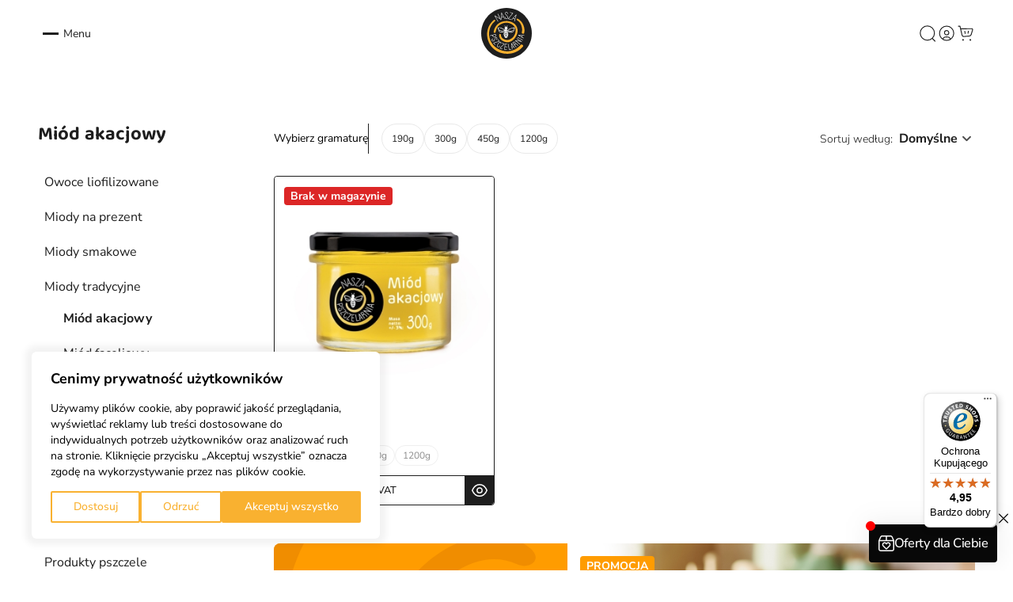

--- FILE ---
content_type: text/html; charset=UTF-8
request_url: https://naszapszczelarnia.pl/e-sklep/miody-tradycyjne/miod-akacjowy/
body_size: 50653
content:
<!doctype html>
<html lang="pl-PL">

<head>
    <meta charset="utf-8">
    <meta name="viewport" content="width=device-width, initial-scale=1">
    <meta name="author" content="Webtom.pl Software House" />
    
        <meta name='robots' content='index, follow, max-image-preview:large, max-snippet:-1, max-video-preview:-1' />

<!-- Google Tag Manager for WordPress by gtm4wp.com -->
<script data-cfasync="false" data-pagespeed-no-defer>
	var gtm4wp_datalayer_name = "dataLayer";
	var dataLayer = dataLayer || [];
	const gtm4wp_use_sku_instead = false;
	const gtm4wp_currency = 'PLN';
	const gtm4wp_product_per_impression = 10;
	const gtm4wp_clear_ecommerce = false;
</script>
<!-- End Google Tag Manager for WordPress by gtm4wp.com -->
	<!-- This site is optimized with the Yoast SEO plugin v24.2 - https://yoast.com/wordpress/plugins/seo/ -->
	<title>Miody Akacjowe - Nasza Pszczelarnia</title>
	<meta name="description" content="Nasza Pszczelarnia ➤ Miody akacjowe ✔️ Naturalnie z pasieki ✔️ Ponad 35 lat doświadczenia ✔️ Pasieki na terenach Natura 2000 w Wielkopolsce ⭐ Kup!" />
	<link rel="canonical" href="https://naszapszczelarnia.pl/e-sklep/miody-tradycyjne/miod-akacjowy/" />
	<meta property="og:locale" content="pl_PL" />
	<meta property="og:type" content="article" />
	<meta property="og:title" content="Miody Akacjowe - Nasza Pszczelarnia" />
	<meta property="og:description" content="Nasza Pszczelarnia ➤ Miody akacjowe ✔️ Naturalnie z pasieki ✔️ Ponad 35 lat doświadczenia ✔️ Pasieki na terenach Natura 2000 w Wielkopolsce ⭐ Kup!" />
	<meta property="og:url" content="https://naszapszczelarnia.pl/e-sklep/miody-tradycyjne/miod-akacjowy/" />
	<meta property="og:site_name" content="Nasza pszczelarnia" />
	<meta name="twitter:card" content="summary_large_image" />
	<!-- / Yoast SEO plugin. -->


<script>
  window.dataLayer = window.dataLayer || [];
  function gtag() {
    dataLayer.push(arguments);
  }

  gtag("consent", "default", {
    ad_storage: "denied",
    ad_user_data: "denied",
    ad_personalization: "denied",
    analytics_storage: "denied",
    functionality_storage: "denied",
    personalization_storage: "denied",
    security_storage: "granted",
    wait_for_update: 2000,
  });

  gtag("set", "ads_data_redaction", true);
  gtag("set", "url_passthrough", true);
</script>
<link rel='dns-prefetch' href='//widgets.trustedshops.com' />
<link rel='preload' href='https://naszapszczelarnia.pl/wp-content/themes/nasza-pszczelarnia/public/build/assets/baloo-tamma-2-v16-latin_latin-ext-500-e12aef23.woff2' as='font' type='font/woff2' crossorigin>
<link rel='preload' href='https://naszapszczelarnia.pl/wp-content/themes/nasza-pszczelarnia/public/build/assets/baloo-tamma-2-v16-latin_latin-ext-600-52c00a3c.woff2' as='font' type='font/woff2' crossorigin>
<link rel='preload' href='https://naszapszczelarnia.pl/wp-content/themes/nasza-pszczelarnia/public/build/assets/baloo-tamma-2-v16-latin_latin-ext-700-fffa8d75.woff2' as='font' type='font/woff2' crossorigin>
<link rel='preload' href='https://naszapszczelarnia.pl/wp-content/themes/nasza-pszczelarnia/public/build/assets/baloo-tamma-2-v16-latin_latin-ext-800-b8826320.woff2' as='font' type='font/woff2' crossorigin>
<link rel='preload' href='https://naszapszczelarnia.pl/wp-content/themes/nasza-pszczelarnia/public/build/assets/baloo-tamma-2-v16-latin_latin-ext-regular-1c1dd48d.woff2' as='font' type='font/woff2' crossorigin>
<link rel='preload' href='https://naszapszczelarnia.pl/wp-content/themes/nasza-pszczelarnia/public/build/assets/nunito-sans-v15-latin_latin-ext-300-20391476.woff2' as='font' type='font/woff2' crossorigin>
<link rel='preload' href='https://naszapszczelarnia.pl/wp-content/themes/nasza-pszczelarnia/public/build/assets/nunito-sans-v15-latin_latin-ext-500-77089d45.woff2' as='font' type='font/woff2' crossorigin>
<link rel='preload' href='https://naszapszczelarnia.pl/wp-content/themes/nasza-pszczelarnia/public/build/assets/nunito-sans-v15-latin_latin-ext-600-23904e04.woff2' as='font' type='font/woff2' crossorigin>
<link rel='preload' href='https://naszapszczelarnia.pl/wp-content/themes/nasza-pszczelarnia/public/build/assets/nunito-sans-v15-latin_latin-ext-700-f3f66d4e.woff2' as='font' type='font/woff2' crossorigin>
<link rel='preload' href='https://naszapszczelarnia.pl/wp-content/themes/nasza-pszczelarnia/public/build/assets/nunito-sans-v15-latin_latin-ext-800-411fb5cd.woff2' as='font' type='font/woff2' crossorigin>
<link rel='preload' href='https://naszapszczelarnia.pl/wp-content/themes/nasza-pszczelarnia/public/build/assets/nunito-sans-v15-latin_latin-ext-regular-ec4f0a9a.woff2' as='font' type='font/woff2' crossorigin>
<link rel="stylesheet" href="https://naszapszczelarnia.pl/wp-content/plugins/webtom-cookie-manager/dist/wtm_front_cookies.css?ver=6.6.4"><style id='filebird-block-filebird-gallery-style-inline-css'>
ul.filebird-block-filebird-gallery{margin:auto!important;padding:0!important;width:100%}ul.filebird-block-filebird-gallery.layout-grid{display:grid;grid-gap:20px;align-items:stretch;grid-template-columns:repeat(var(--columns),1fr);justify-items:stretch}ul.filebird-block-filebird-gallery.layout-grid li img{border:1px solid #ccc;box-shadow:2px 2px 6px 0 rgba(0,0,0,.3);height:100%;max-width:100%;-o-object-fit:cover;object-fit:cover;width:100%}ul.filebird-block-filebird-gallery.layout-masonry{-moz-column-count:var(--columns);-moz-column-gap:var(--space);column-gap:var(--space);-moz-column-width:var(--min-width);columns:var(--min-width) var(--columns);display:block;overflow:auto}ul.filebird-block-filebird-gallery.layout-masonry li{margin-bottom:var(--space)}ul.filebird-block-filebird-gallery li{list-style:none}ul.filebird-block-filebird-gallery li figure{height:100%;margin:0;padding:0;position:relative;width:100%}ul.filebird-block-filebird-gallery li figure figcaption{background:linear-gradient(0deg,rgba(0,0,0,.7),rgba(0,0,0,.3) 70%,transparent);bottom:0;box-sizing:border-box;color:#fff;font-size:.8em;margin:0;max-height:100%;overflow:auto;padding:3em .77em .7em;position:absolute;text-align:center;width:100%;z-index:2}ul.filebird-block-filebird-gallery li figure figcaption a{color:inherit}

</style>
<link rel="stylesheet" href="https://naszapszczelarnia.pl/wp-content/plugins/contact-form-7/includes/css/styles.css?ver=5.9.8"><link rel="stylesheet" href="https://naszapszczelarnia.pl/wp-content/plugins/wt-smart-coupons-for-woocommerce/public/css/wt-smart-coupon-public.css?ver=1.8.2"><link rel="stylesheet" href="https://naszapszczelarnia.pl/wp-content/plugins/ajax-search-for-woocommerce/assets/css/style.min.css?ver=1.29.0"><link rel="stylesheet" href="https://naszapszczelarnia.pl/wp-content/plugins/woo-payu-payment-gateway/assets/css/payu-gateway.css?ver=2.9.0"><script src="https://naszapszczelarnia.pl/wp-includes/js/jquery/jquery.min.js?ver=3.7.1"></script><script src="https://naszapszczelarnia.pl/wp-includes/js/jquery/jquery-migrate.min.js?ver=3.4.1"></script><script src="https://naszapszczelarnia.pl/wp-content/plugins/woocommerce/assets/js/jquery-blockui/jquery.blockUI.min.js?ver=2.7.0-wc.9.2.4" defer data-wp-strategy="defer"></script><script id="wc-add-to-cart-js-extra">
var wc_add_to_cart_params = {"ajax_url":"\/wp-admin\/admin-ajax.php","wc_ajax_url":"\/?wc-ajax=%%endpoint%%","i18n_view_cart":"Zobacz koszyk","cart_url":"https:\/\/naszapszczelarnia.pl\/koszyk\/","is_cart":"","cart_redirect_after_add":"no"};
</script>
<script src="https://naszapszczelarnia.pl/wp-content/plugins/woocommerce/assets/js/frontend/add-to-cart.min.js?ver=9.2.4" defer data-wp-strategy="defer"></script><script src="https://naszapszczelarnia.pl/wp-content/plugins/woocommerce/assets/js/js-cookie/js.cookie.min.js?ver=2.1.4-wc.9.2.4" defer data-wp-strategy="defer"></script><script id="woocommerce-js-extra">
var woocommerce_params = {"ajax_url":"\/wp-admin\/admin-ajax.php","wc_ajax_url":"\/?wc-ajax=%%endpoint%%"};
</script>
<script src="https://naszapszczelarnia.pl/wp-content/plugins/woocommerce/assets/js/frontend/woocommerce.min.js?ver=9.2.4" defer data-wp-strategy="defer"></script><script id="wt-smart-coupon-for-woo-js-extra">
var WTSmartCouponOBJ = {"ajaxurl":"https:\/\/naszapszczelarnia.pl\/wp-admin\/admin-ajax.php","wc_ajax_url":"https:\/\/naszapszczelarnia.pl\/?wc-ajax=","nonces":{"public":"e026836b8d","apply_coupon":"456dcfdb63"},"labels":{"please_wait":"Please wait...","choose_variation":"Please choose a variation","error":"Error !!!"},"shipping_method":[],"payment_method":"","is_cart":""};
</script>
<script src="https://naszapszczelarnia.pl/wp-content/plugins/wt-smart-coupons-for-woocommerce/public/js/wt-smart-coupon-public.js?ver=1.8.2"></script><meta name="facebook-domain-verification" content="r2zrs1obigthckgg2x3mviq3b5d0w0" />
<!-- Google Tag Manager for WordPress by gtm4wp.com -->
<!-- GTM Container placement set to automatic -->
<script data-cfasync="false" data-pagespeed-no-defer type="text/javascript">
	var dataLayer_content = {"pagePostType":"product","pagePostType2":"tax-product","pageCategory":[],"customerTotalOrders":0,"customerTotalOrderValue":0,"customerFirstName":"","customerLastName":"","customerBillingFirstName":"","customerBillingLastName":"","customerBillingCompany":"","customerBillingAddress1":"","customerBillingAddress2":"","customerBillingCity":"","customerBillingState":"","customerBillingPostcode":"","customerBillingCountry":"","customerBillingEmail":"","customerBillingEmailHash":"","customerBillingPhone":"","customerShippingFirstName":"","customerShippingLastName":"","customerShippingCompany":"","customerShippingAddress1":"","customerShippingAddress2":"","customerShippingCity":"","customerShippingState":"","customerShippingPostcode":"","customerShippingCountry":"","cartContent":{"totals":{"applied_coupons":[],"discount_total":0,"subtotal":0,"total":0},"items":[]}};
	dataLayer.push( dataLayer_content );
</script>
<script data-cfasync="false">
(function(w,d,s,l,i){w[l]=w[l]||[];w[l].push({'gtm.start':
new Date().getTime(),event:'gtm.js'});var f=d.getElementsByTagName(s)[0],
j=d.createElement(s),dl=l!='dataLayer'?'&l='+l:'';j.async=true;j.src=
'//www.googletagmanager.com/gtm.js?id='+i+dl;f.parentNode.insertBefore(j,f);
})(window,document,'script','dataLayer','GTM-PQ2ZMHH');
</script>
<!-- End Google Tag Manager for WordPress by gtm4wp.com -->		<style>
			.dgwt-wcas-ico-magnifier,.dgwt-wcas-ico-magnifier-handler{max-width:20px}.dgwt-wcas-search-wrapp{max-width:600px}		</style>
		<link rel="preload" as="style" href="https://naszapszczelarnia.pl/wp-content/themes/nasza-pszczelarnia/public/build/assets/overlayscrollbars-d8ccb78e.css" /><link rel="preload" as="style" href="https://naszapszczelarnia.pl/wp-content/themes/nasza-pszczelarnia/public/build/assets/app-01827145.css" /><link rel="preload" as="style" href="https://naszapszczelarnia.pl/wp-content/themes/nasza-pszczelarnia/public/build/assets/page-e37ba907.css" /><link rel="preload" as="style" href="https://naszapszczelarnia.pl/wp-content/themes/nasza-pszczelarnia/public/build/assets/product-list-f17b7d3f.css" /><link rel="modulepreload" href="https://naszapszczelarnia.pl/wp-content/themes/nasza-pszczelarnia/public/build/assets/app-5883362c.js" /><link rel="modulepreload" href="https://naszapszczelarnia.pl/wp-content/themes/nasza-pszczelarnia/public/build/assets/SlideUpAnimation-982faba3.js" /><link rel="modulepreload" href="https://naszapszczelarnia.pl/wp-content/themes/nasza-pszczelarnia/public/build/assets/overlayscrollbars-ffb3be87.js" /><link rel="modulepreload" href="https://naszapszczelarnia.pl/wp-content/themes/nasza-pszczelarnia/public/build/assets/page-3a676a11.js" /><link rel="stylesheet" href="https://naszapszczelarnia.pl/wp-content/themes/nasza-pszczelarnia/public/build/assets/overlayscrollbars-d8ccb78e.css" /><link rel="stylesheet" href="https://naszapszczelarnia.pl/wp-content/themes/nasza-pszczelarnia/public/build/assets/app-01827145.css" /><link rel="stylesheet" href="https://naszapszczelarnia.pl/wp-content/themes/nasza-pszczelarnia/public/build/assets/page-e37ba907.css" /><link rel="stylesheet" href="https://naszapszczelarnia.pl/wp-content/themes/nasza-pszczelarnia/public/build/assets/product-list-f17b7d3f.css" /><script type="module" src="https://naszapszczelarnia.pl/wp-content/themes/nasza-pszczelarnia/public/build/assets/app-5883362c.js"></script><script type="module" src="https://naszapszczelarnia.pl/wp-content/themes/nasza-pszczelarnia/public/build/assets/page-3a676a11.js"></script><link rel="preload" as="style" href="https://naszapszczelarnia.pl/wp-content/themes/nasza-pszczelarnia/app/Modules/WooCommerce/public/build/assets/wtm-wc-6c527891.css" /><link rel="preload" as="style" href="https://naszapszczelarnia.pl/wp-content/themes/nasza-pszczelarnia/app/Modules/WooCommerce/public/build/assets/wtm-wc-65a76a9f.css" /><link rel="modulepreload" href="https://naszapszczelarnia.pl/wp-content/themes/nasza-pszczelarnia/app/Modules/WooCommerce/public/build/assets/wtm-wc-09c7bde0.js" /><link rel="modulepreload" href="https://naszapszczelarnia.pl/wp-content/themes/nasza-pszczelarnia/app/Modules/WooCommerce/public/build/assets/wtm-shop-4ed993c7.js" /><link rel="stylesheet" href="https://naszapszczelarnia.pl/wp-content/themes/nasza-pszczelarnia/app/Modules/WooCommerce/public/build/assets/wtm-wc-6c527891.css" /><link rel="stylesheet" href="https://naszapszczelarnia.pl/wp-content/themes/nasza-pszczelarnia/app/Modules/WooCommerce/public/build/assets/wtm-wc-65a76a9f.css" /><script type="module" src="https://naszapszczelarnia.pl/wp-content/themes/nasza-pszczelarnia/app/Modules/WooCommerce/public/build/assets/wtm-wc-09c7bde0.js"></script><script type="module" src="https://naszapszczelarnia.pl/wp-content/themes/nasza-pszczelarnia/app/Modules/WooCommerce/public/build/assets/wtm-shop-4ed993c7.js"></script>
	<noscript><style>.woocommerce-product-gallery{ opacity: 1 !important; }</style></noscript>
	<style id='wp-fonts-local'>
@font-face{font-family:Inter;font-style:normal;font-weight:300 900;font-display:fallback;src:url('https://naszapszczelarnia.pl/wp-content/plugins/woocommerce/assets/fonts/Inter-VariableFont_slnt,wght.woff2') format('woff2');font-stretch:normal;}
@font-face{font-family:Cardo;font-style:normal;font-weight:400;font-display:fallback;src:url('https://naszapszczelarnia.pl/wp-content/plugins/woocommerce/assets/fonts/cardo_normal_400.woff2') format('woff2');}
</style>
<link rel="icon" href="https://naszapszczelarnia.pl/wp-content/uploads/2024/08/cropped-cropped-np-favicon-192x192_png-32x32.png" sizes="32x32">
<link rel="icon" href="https://naszapszczelarnia.pl/wp-content/uploads/2024/08/cropped-cropped-np-favicon-192x192_png-192x192.png" sizes="192x192">
<link rel="apple-touch-icon" href="https://naszapszczelarnia.pl/wp-content/uploads/2024/08/cropped-cropped-np-favicon-192x192_png-180x180.png">
<meta name="msapplication-TileImage" content="https://naszapszczelarnia.pl/wp-content/uploads/2024/08/cropped-cropped-np-favicon-192x192_png-270x270.png">

<!--Organization-->
<script type="application/ld+json">
{
    "@context": "https://schema.org",
    "@type": "Organization",
    "url": "https://naszapszczelarnia.pl/",
    "logo": "https://naszapszczelarnia.pl/wp-content/uploads/2024/08/cropped-np-favicon-192x192_png.png"
}
</script>

<!--OnlineStore-->
<script type="application/ld+json">
{
    "@context": "https://schema.org",
    "@type": "OnlineStore",
    "name": "Nasza Pszczelarnia",
    "url": "https://naszapszczelarnia.pl/",
    "description": "Miody z Naszej Pszczelarni – pyszne i zdrowe. Prawdziwe z natury. Idealne o każdej porze dnia, dla wszystkich wybrednych smakoszy! Spróbuj naszych wyjątkowych produktów prosto z Wielkopolski.",
    "legalName": "Piotr Lewandowski Consulting Nasza Pszczelarnia",
    "brand": "Nasza Pszczelarnia",
    "email": "kontakt@naszapszczelarnia.pl",
    "telephone": "+48790337999",
    "image": "https://naszapszczelarnia.pl/wp-content/uploads/2024/08/cropped-np-favicon-192x192_png.png",
    "logo": "https://naszapszczelarnia.pl/wp-content/uploads/2024/08/cropped-np-favicon-192x192_png.png",
    "sameAs": [
        "https://www.facebook.com/naszapszczelarnia/?locale=pl_PL",
        "https://www.instagram.com/nasza_pszczelarnia/?hl=pl"
    ],
    "legalAddress": {
        "@type": "PostalAddress",
        "streetAddress": "Stefana Batorego 64",
        "postalCode": "62-081",
        "addressLocality": "Batorowo",
        "addressRegion": "wielkopolskie",
        "addressCountry": "PL",
        "name": "Stefana Batorego 64, 62-081, Batorowo, wielkopolskie, PL"
    }
}
</script>

    <!-- Preload images -->
            <link rel="preload" as="image" href="https://naszapszczelarnia.pl/wp-content/uploads/2025/12/NP-baner-www-D-BABCI-2026-1024x602.jpg" imagesrcset="https://naszapszczelarnia.pl/wp-content/uploads/2025/12/NP-baner-www-D-BABCI-2026-1024x602.jpg 1024w, https://naszapszczelarnia.pl/wp-content/uploads/2025/12/NP-baner-www-D-BABCI-2026-300x176.jpg 300w, https://naszapszczelarnia.pl/wp-content/uploads/2025/12/NP-baner-www-D-BABCI-2026-768x451.jpg 768w, https://naszapszczelarnia.pl/wp-content/uploads/2025/12/NP-baner-www-D-BABCI-2026-1536x902.jpg 1536w, https://naszapszczelarnia.pl/wp-content/uploads/2025/12/NP-baner-www-D-BABCI-2026-50x29.jpg 50w, https://naszapszczelarnia.pl/wp-content/uploads/2025/12/NP-baner-www-D-BABCI-2026-80x47.jpg 80w, https://naszapszczelarnia.pl/wp-content/uploads/2025/12/NP-baner-www-D-BABCI-2026-68x40.jpg 68w, https://naszapszczelarnia.pl/wp-content/uploads/2025/12/NP-baner-www-D-BABCI-2026-700x411.jpg 700w, https://naszapszczelarnia.pl/wp-content/uploads/2025/12/NP-baner-www-D-BABCI-2026-541x318.jpg 541w, https://naszapszczelarnia.pl/wp-content/uploads/2025/12/NP-baner-www-D-BABCI-2026-72x42.jpg 72w, https://naszapszczelarnia.pl/wp-content/uploads/2025/12/NP-baner-www-D-BABCI-2026-48x28.jpg 48w, https://naszapszczelarnia.pl/wp-content/uploads/2025/12/NP-baner-www-D-BABCI-2026-600x353.jpg 600w, https://naszapszczelarnia.pl/wp-content/uploads/2025/12/NP-baner-www-D-BABCI-2026-64x38.jpg 64w, https://naszapszczelarnia.pl/wp-content/uploads/2025/12/NP-baner-www-D-BABCI-2026.jpg 1702w" imagesizes="(max-width: 1024px) 100vw, 1024px">
      </head>

<body class="archive tax-product_cat term-miod-akacjowy term-69 wp-embed-responsive theme-nasza-pszczelarnia woocommerce woocommerce-page woocommerce-no-js">
    
<!-- GTM Container placement set to automatic -->
<!-- Google Tag Manager (noscript) -->
				<noscript><iframe src="https://www.googletagmanager.com/ns.html?id=GTM-PQ2ZMHH" height="0" width="0" style="display:none;visibility:hidden" aria-hidden="true"></iframe></noscript>
<!-- End Google Tag Manager (noscript) --><div id="cart-popup" class="added-product-window">
  <div class="cart-popup-wrapper"></div>
</div>

    <header class="header fixed w-full top-0 left-0 z-[1000] bg-white theme-transition">
            <div class="w-full relative promo_banner transition-all duration-[400ms] ease-in-out z-1 top-0 hidden" style="background-color: #950225;">
    <div class=" text-center px-2.5 py-3 relative mx-auto" style="color: #ffffff;"> 
        <div class="absolute top-3 right-4">
            <span class="close_banner block cursor-pointer transition-transform duration-300 transform hover:rotate-90">
                <svg fill="#fff" height="16px" width="16px" version="1.1" id="Capa_1" xmlns="http://www.w3.org/2000/svg" xmlns:xlink="http://www.w3.org/1999/xlink" viewBox="0 0 460.77 460.77" xml:space="preserve" stroke="#fff" stroke-width="0.00460775"><g id="SVGRepo_bgCarrier" stroke-width="0"></g><g id="SVGRepo_tracerCarrier" stroke-linecap="round" stroke-linejoin="round" stroke="#CCCCCC" stroke-width="5.529299999999999"></g><g id="SVGRepo_iconCarrier"> <path d="M285.08,230.397L456.218,59.27c6.076-6.077,6.076-15.911,0-21.986L423.511,4.565c-2.913-2.911-6.866-4.55-10.992-4.55 c-4.127,0-8.08,1.639-10.993,4.55l-171.138,171.14L59.25,4.565c-2.913-2.911-6.866-4.55-10.993-4.55 c-4.126,0-8.08,1.639-10.992,4.55L4.558,37.284c-6.077,6.075-6.077,15.909,0,21.986l171.138,171.128L4.575,401.505 c-6.074,6.077-6.074,15.911,0,21.986l32.709,32.719c2.911,2.911,6.865,4.55,10.992,4.55c4.127,0,8.08-1.639,10.994-4.55 l171.117-171.12l171.118,171.12c2.913,2.911,6.866,4.55,10.993,4.55c4.128,0,8.081-1.639,10.992-4.55l32.709-32.719 c6.074-6.075,6.074-15.909,0-21.986L285.08,230.397z"></path> </g></svg> 
            </span>
        </div>
                <a href="https://naszapszczelarnia.pl/e-sklep/" class="text-sm "> 
            <div class="pr-5">
                <h4>GWARANCJA DOSTAWY przed świętami dla zamówień złożonych do 19.12 &#8211; godzina 23:59! 🎁🎅🏼🎄</h4>

                <span id="promo-countdown" data-time-to-end="19/12/2025 11:59 pm"></span>            </div>
        </a>
            </div>
</div>        <div class="header-drop w-full h-full w-wrapper xl:px-12 3xl:px-16 h-[68px] md:h-[84px] xxl:h-24 bg-white">
        <div class="grid grid-cols-[1fr_auto_1fr] h-full items-center ">
            <button title="Otwórz menu" class="flex items-center gap-x-2 w-fit header-toggler relative z-[800]">
    <div
        class="grid lg:flex flex-col lg:justify-center lg:items-center gap-y-1.5 w-5 burger lg:w-8 lg:h-8 lg:bg-white relative z-10 lg:rounded-full lg:border border-transparent">
        <span class="block h-[1px] bg-primary-black w-5"></span>
        <span class="block h-[1px] bg-primary-black w-5"></span>
        <span class="block h-[1px] bg-primary-black w-5"></span>
    </div>
    <span
        class="hidden text-sm capitalize transition-all duration-200 lg:!block text-primary-black header__menu-caption">menu</span>
</button>
            <a class="header__logo" href="https://naszapszczelarnia.pl/"
        title=" Nasza pszczelarnia ">
                    <figure class="image-component">
      <svg class="lazy sizename-full" title="logo(4)"width="64" height="64" viewBox="0 0 64 64" fill="none" xmlns="http://www.w3.org/2000/svg">
<g clip-path="url(#clip0_375_5218)">
<path d="M64 32.0014C64 49.6743 49.6743 64.0028 32.0014 64.0028C14.3285 64.0028 0 49.6743 0 32.0014C0 14.3285 14.3285 0 32.0014 0C49.6743 0 64 14.3257 64 32.0014Z" fill="#1E1E1E"/>
<path d="M18.3278 29.958C19.8236 23.5656 22.7503 20.7462 28.7165 19.0388C35.3996 17.1253 45.0855 22.3464 43.4938 30.0596C42.4382 35.182 39.9264 38.4981 35.0919 40.1604C31.2509 41.4784 25.1887 38.9948 24.9375 34.1688C24.8528 32.546 22.8829 31.7981 22.7108 34.3579C22.3439 39.7399 28.5641 43.3383 33.0769 43.3693C39.2152 43.4088 45.0883 36.8641 45.8927 30.3164C46.8805 22.2674 40.9453 17.4103 33.5849 16.6624C24.7823 15.7678 17.2554 21.1611 15.8273 29.9919C15.5705 31.5752 17.9694 32.0352 18.1895 30.4322L18.325 29.9552L18.3278 29.958Z" fill="#F9B130"/>
<path d="M45.2686 15.5084C50.3599 18.1303 52.7814 25.4145 51.3421 30.9207C50.9498 32.4221 53.9555 33.6357 54.4268 31.4428C55.8379 24.8585 52.4371 16.8462 46.3749 13.7248C44.9977 13.0164 43.8914 14.8 45.2714 15.5084H45.2686Z" fill="#F9B130"/>
<path d="M49.9424 46.6434C42.4324 55.3896 30.8894 57.1252 20.9325 51.5005C8.19857 44.3038 6.00851 26.0749 17.4132 16.739C18.6155 15.754 17.1535 14.3316 15.9654 15.3053C4.2813 24.867 5.11104 42.6669 16.0867 51.9944C26.6645 60.9832 43.8012 59.6963 52.6263 48.9774C54.2491 47.0047 50.9584 45.4609 49.9452 46.6406L49.9424 46.6434Z" fill="#F9B130"/>
<path d="M32.9272 28.9138C32.9272 29.6871 32.1426 30.0257 31.327 30.0257C30.5114 30.0257 29.5659 29.3823 29.5659 28.609C29.5659 27.8357 30.5114 27.2261 31.327 27.2261C32.1426 27.2261 32.9272 28.1377 32.9272 28.911V28.9138Z" fill="white"/>
<path d="M33.6637 29.913C35.3458 31.1125 37.1944 31.6713 39.3026 30.8839C40.677 30.373 41.9611 29.0579 41.5096 27.6609C41.9301 27.2121 42.2603 26.7126 42.3788 26.1876C42.7852 24.4463 41.1907 24.689 40.0759 24.9571C37.8463 25.5018 36.2179 26.0465 34.1125 27.1924C33.723 27.4012 34.0588 27.9572 34.4455 27.7483C35.5998 27.1105 36.596 26.6336 37.8265 26.1453C38.7184 25.897 42.8276 24.7314 41.391 26.865C39.5312 29.7719 35.8623 29.1708 33.7315 28.2535C33.7089 28.2451 33.692 28.2592 33.6722 28.2535C33.6722 28.2535 33.4097 28.3156 33.3646 28.5922C33.3194 28.8688 33.7174 29.0014 33.898 29.055C35.4107 29.6364 37.1577 30.0598 38.7579 29.4643C39.3562 29.2611 40.2029 28.8067 40.9367 28.1999C41.3148 30.0428 37.931 30.6891 37.1182 30.5819C35.9582 30.5452 34.8971 29.961 33.9685 29.2865C33.946 29.2724 33.9262 29.2667 33.9036 29.2582C33.9036 29.2582 33.6016 29.23 33.4746 29.405C33.3448 29.58 33.5311 29.7973 33.6609 29.9074L33.6637 29.913ZM29.0296 28.4737C28.9703 28.4454 28.9111 28.4172 28.8349 28.437C27.6665 28.7136 26.6194 28.928 25.3748 28.6571C24.9684 28.6966 20.1988 26.738 21.9458 25.6119C23.8593 24.4717 27.1105 26.5997 29.1651 27.9064C29.1651 27.9064 29.5179 28.1547 29.769 28.1943C29.9722 28.166 30.088 27.9431 29.9976 27.7455C29.9976 27.7455 29.6561 27.4351 29.515 27.3504C28.0446 26.3965 26.3287 25.2732 24.6777 24.8922C23.7097 24.7173 21.0906 24.26 20.9044 25.4962C20.6334 27.2544 22.1687 28.0955 23.625 28.7023C25.5837 29.5235 27.0851 29.5687 29.0099 29.1087C29.024 29.1058 29.024 29.0917 29.0381 29.0861C29.2723 28.9704 29.0296 28.4765 29.0296 28.4765V28.4737Z" fill="white"/>
<path d="M28.7614 29.4868C27.5281 30.2658 22.9109 31.183 22.4763 28.3918C22.4001 27.9402 21.7848 27.9092 21.861 28.3636C22.4029 31.8773 27.466 31.1378 29.0916 30.1021C29.4528 29.9045 29.1226 29.2921 28.7586 29.4868H28.7614Z" fill="white"/>
<path d="M33.5566 30.6862C33.3478 30.3617 32.8991 30.6072 32.9781 30.9289C32.8906 30.9289 32.7975 30.9431 32.7043 31.0051C32.4052 31.2027 31.5387 31.2196 31.2001 31.1604C30.8078 31.0898 30.4324 30.9007 30.0599 30.7455C30.1671 30.6862 30.2687 30.6213 30.4014 30.5874C30.4296 30.5818 30.4324 30.5564 30.455 30.5479C30.6102 30.6072 30.7654 30.6608 30.9235 30.6947C31.7984 30.8923 32.9724 30.7906 33.5933 30.0343C33.6272 29.9948 33.6385 29.9524 33.6639 29.9129C33.6639 29.9129 34.1183 29.1989 33.6752 28.2535C33.4409 27.7708 33.0769 27.3193 32.7579 26.9891C32.6902 26.9185 32.5943 26.879 32.5096 26.8254C33.2772 26.4472 33.7147 25.6711 33.2321 24.7849C33.1361 24.6099 32.9386 24.4406 32.7269 24.3051C32.5858 24.1979 32.4419 24.1189 32.3007 24.0596C32.4193 23.783 32.7579 23.625 32.9245 23.3738C33.1531 23.0323 33.1615 22.592 33.1615 22.1941C33.1615 21.8865 32.7015 21.8865 32.7015 22.1941C32.7015 22.592 32.693 22.9928 32.3967 23.2835C32.1737 23.5008 31.9451 23.6363 31.8492 23.9354C31.6432 23.9016 31.4456 23.9044 31.265 23.927C31.0364 23.6758 30.7683 23.4839 30.5143 23.2637C30.2179 23.0041 30.1361 22.7049 30.1671 22.3098C30.1925 22.0022 29.7325 22.005 29.7099 22.3098C29.6761 22.7416 29.7635 23.1085 30.0345 23.4415C30.2292 23.6814 30.4917 23.8564 30.7259 24.0596C30.4973 24.1443 30.3562 24.2318 30.3562 24.2318C29.772 24.5845 29.3261 25.3014 29.6676 25.9618C29.8143 26.2468 30.0712 26.5319 30.3619 26.7012C30.0373 26.8593 29.7494 27.0794 29.5152 27.3475C29.5152 27.3475 28.8435 28.1349 29.0382 29.0804C29.1342 29.515 29.391 29.8621 29.724 30.1274C27.2969 31.4003 28.9169 36.6553 30.6526 37.9083C31.8746 38.7945 33.2293 36.9883 33.6413 35.882C34.2566 34.2197 34.5642 32.2582 33.5595 30.6862H33.5566ZM32.6366 25.6147C32.6959 25.5639 32.7438 25.4989 32.7862 25.4256C32.7862 25.5413 32.7523 25.657 32.6902 25.7671C32.6422 25.7671 32.5943 25.7558 32.5435 25.7925C32.5971 25.7558 32.6225 25.6852 32.6394 25.6147H32.6366ZM32.2782 24.8639C32.2782 24.8639 32.2499 24.8865 32.2358 24.9034C32.2217 24.8809 32.2245 24.8555 32.2048 24.8357C32.2274 24.847 32.2528 24.8526 32.2782 24.8639ZM31.725 26.2553C31.8548 26.2045 31.9705 26.1227 32.0693 26.0323C32.0891 26.1029 32.1117 26.1763 32.1427 26.2355C31.8972 26.3287 31.6686 26.3371 31.423 26.2751C31.5274 26.2751 31.6319 26.2892 31.725 26.2553ZM30.8812 25.2647C30.7683 25.1179 30.7513 24.9627 30.9348 24.8978C30.9094 24.9486 30.8755 24.9768 30.8558 25.0389C30.836 25.1123 30.8501 25.1941 30.8812 25.2647ZM30.3506 25.7134C30.486 25.8743 30.6526 26.0154 30.8445 26.1198C30.7626 26.1114 30.678 26.0944 30.582 26.0182C30.4719 25.9307 30.4014 25.8235 30.3506 25.7134ZM29.7748 28.1942C29.8595 27.9571 30.0034 27.7454 30.0034 27.7454C30.3816 27.1528 31.7956 26.9468 32.3007 27.4689C32.7608 27.9487 33.5849 28.832 33.1277 29.563C32.8087 30.071 31.9818 30.1161 31.471 30.0879C30.8501 30.054 30.1389 29.8029 29.7946 29.2328C29.5857 28.8913 29.6394 28.5329 29.7748 28.1914V28.1942ZM29.3938 31.5216C29.4531 31.6204 29.5349 31.7079 29.6619 31.7587C30.249 31.9929 30.7965 32.2469 31.4343 32.2893C31.9762 32.3231 32.7777 32.261 33.2434 31.9591C33.2998 31.9224 33.3365 31.8772 33.3732 31.8292C33.4353 32.0155 33.4748 32.2046 33.5087 32.3965C33.4974 32.3993 33.4861 32.3965 33.472 32.3993C32.0072 32.8678 30.8106 33.0146 29.3797 32.2413C29.3261 32.2131 29.2753 32.2046 29.2245 32.1933C29.2527 31.9506 29.312 31.7276 29.3938 31.5188V31.5216ZM31.9988 37.0814C31.4541 37.6797 30.9489 37.4088 30.5368 36.8556C31.0674 36.9629 31.6432 36.9516 32.1822 36.85C32.1201 36.9262 32.0637 37.0109 31.9988 37.0814ZM32.9527 35.6618C32.868 35.6506 32.7777 35.6562 32.6874 35.7014C31.9875 36.0428 30.7513 36.088 30.0796 35.6731C30.0063 35.6252 29.9357 35.611 29.8651 35.6054C29.8115 35.4728 29.7607 35.3429 29.7184 35.2244C30.7739 35.6647 32.1455 35.5123 33.1982 35.0946C33.1248 35.2893 33.043 35.4784 32.9499 35.6647L32.9527 35.6618ZM33.5002 33.9628C33.3929 33.9318 33.2744 33.9346 33.1502 33.9967C32.1737 34.5019 30.5566 34.7107 29.6281 33.9967C29.5265 33.9205 29.4277 33.9036 29.3346 33.9121C29.3007 33.7455 29.2697 33.5734 29.2443 33.3928C30.6977 34.0503 32.0326 33.9854 33.5566 33.5254C33.5454 33.6722 33.5228 33.8189 33.5002 33.9657V33.9628Z" fill="white"/>
<path d="M16.8828 9.88343V9.88907C16.8828 9.88907 16.8856 9.89471 16.8884 9.89754C16.8941 9.91165 16.8941 9.92576 16.9025 9.93987L17.9129 11.7094L21.04 17.1817C21.0738 17.241 21.1246 17.2805 21.1923 17.2975C21.2629 17.3172 21.325 17.3087 21.3843 17.2749C21.4435 17.241 21.4802 17.1902 21.5 17.1225C21.5197 17.0547 21.5141 16.9898 21.4774 16.9306L18.3616 11.478L17.8113 10.5128L18.7596 11.0659L24.167 14.2184L24.6581 15.1892C24.6891 15.2485 24.7371 15.2908 24.8048 15.3106C24.8726 15.3332 24.9375 15.3304 24.9967 15.2993C25.056 15.2683 25.0983 15.2203 25.1209 15.1526C25.1435 15.0848 25.1407 15.0227 25.1096 14.9606L22.2761 9.35849L21.7088 8.23524L21.3448 7.51556C21.3137 7.4563 21.2657 7.41679 21.198 7.39421C21.1303 7.37163 21.0654 7.37445 21.0061 7.4055C20.9468 7.43654 20.9045 7.48452 20.8819 7.55225C20.8593 7.61999 20.865 7.6849 20.896 7.74417L21.8161 9.56451L23.7521 13.3915L19.0362 10.6454L17.9496 10.0104L17.2864 9.62378C17.2581 9.6012 17.2271 9.58145 17.1876 9.57016C17.1199 9.55322 17.0549 9.55887 16.9985 9.59273C16.9392 9.6266 16.9025 9.6774 16.8828 9.74514C16.88 9.75642 16.8828 9.76771 16.88 9.78182C16.88 9.78465 16.88 9.78747 16.88 9.79311C16.8771 9.82416 16.88 9.85238 16.8884 9.8806L16.8828 9.88343Z" fill="white"/>
<path d="M25.5837 14.8194C25.6289 14.8674 25.691 14.8899 25.7615 14.8843C25.8349 14.8787 25.8942 14.8533 25.9421 14.8053C25.9901 14.7573 26.0099 14.698 26.0014 14.6218L25.9591 12.1806C26.3203 12.0649 27.0513 11.8673 28.1604 11.5907C28.1858 11.5851 28.2028 11.5766 28.2169 11.5625C28.6402 12.3894 29.0325 13.126 29.3937 13.7723C29.4276 13.8344 29.4756 13.8739 29.5405 13.8909C29.6054 13.9106 29.6703 13.9022 29.7296 13.8711C29.7889 13.8372 29.8312 13.7893 29.8481 13.7244C29.8651 13.6594 29.8594 13.5974 29.8255 13.5353C29.5715 13.0809 29.3034 12.5757 29.0184 12.0254C28.7333 11.475 28.4991 11.0094 28.3185 10.6312L27.5367 9.06201L26.8227 7.61985C26.8227 7.61985 26.7888 7.56905 26.7578 7.4872C26.7239 7.40536 26.6759 7.29811 26.6167 7.16547L26.436 6.80704C26.326 6.57562 26.2328 6.39217 26.1538 6.2567C26.1058 6.16357 26.0607 6.09301 26.0212 6.04221C25.9675 5.96037 25.9139 5.90392 25.8631 5.87288C25.77 5.81926 25.6797 5.81926 25.5922 5.8757C25.5555 5.9011 25.5301 5.93497 25.5132 5.97448C25.5019 5.99424 25.4934 6.01399 25.4878 6.03375C25.4821 6.04504 25.4793 6.05632 25.4878 6.07326C25.4878 6.09866 25.4793 6.12688 25.468 6.1551C25.468 6.22566 25.468 6.3075 25.468 6.40064C25.4567 6.60102 25.4539 6.83244 25.4595 7.09209C25.4652 7.42793 25.4595 8.16736 25.4454 9.31319C25.4341 10.3377 25.4539 12.1129 25.5103 14.6416C25.5103 14.7121 25.5329 14.7714 25.5809 14.8194H25.5837ZM25.9393 9.31884C25.9534 8.16454 25.9563 7.42511 25.9534 7.09773L25.9591 6.96509L25.9873 7.02153L26.1566 7.37996L26.3034 7.70734C26.3401 7.78354 26.3598 7.82869 26.3627 7.83716L27.9883 11.1138C26.9807 11.365 26.3006 11.5456 25.9563 11.65C25.9393 10.7892 25.9337 10.0131 25.9421 9.31884H25.9393Z" fill="white"/>
<path d="M33.3026 10.4677C33.1361 10.2165 32.9781 10.0048 32.8313 9.83552C32.6846 9.669 32.4983 9.47427 32.2725 9.25413C32.2133 9.1864 32.1004 9.06787 31.9339 8.90135L31.5839 8.53446L31.2819 8.21837C31.1747 8.09137 31.0815 7.97848 31.0082 7.87688C30.6667 7.41403 30.5284 7.00198 30.5961 6.64356C30.6554 6.30771 30.8332 6.05371 31.1267 5.87873C31.4202 5.70375 31.7448 5.64166 32.0975 5.69246C32.4503 5.74326 32.7269 5.9126 32.9329 6.20047C33.139 6.48551 33.1954 6.88345 33.1107 7.3971C33.1023 7.46483 33.1192 7.5241 33.1615 7.58054C33.201 7.63417 33.2575 7.66803 33.3252 7.68214C33.393 7.69626 33.4522 7.68214 33.5087 7.63981C33.5623 7.59748 33.599 7.54385 33.6159 7.47612C33.726 6.82983 33.6357 6.30489 33.345 5.90131C33.0515 5.49773 32.6592 5.26066 32.1653 5.19293C31.7024 5.12519 31.2678 5.20986 30.8558 5.45257C30.4437 5.69529 30.1925 6.05936 30.0966 6.54478C30.0006 7.05561 30.1728 7.60312 30.6074 8.18168C30.6921 8.29175 30.7908 8.41311 30.9094 8.54857L31.2114 8.88724L31.5867 9.26824L31.9254 9.60691L32.4644 10.1883C32.6084 10.3492 32.7467 10.5354 32.8821 10.7499C33.0204 10.9644 33.1192 11.1648 33.1756 11.3482C33.2321 11.5345 33.2631 11.7349 33.2688 11.9522C33.2716 12.1695 33.2293 12.3868 33.139 12.607C33.0515 12.8243 32.9047 13.0021 32.7043 13.1404C32.5039 13.2787 32.2697 13.3633 32.0044 13.3944C31.7391 13.4282 31.4908 13.4 31.2565 13.3182C31.0223 13.2335 30.8332 13.1037 30.6921 12.9259C30.424 12.5731 30.2998 11.9776 30.3224 11.1394C30.3224 11.0717 30.297 11.0124 30.2518 10.9616C30.2066 10.9108 30.1474 10.8854 30.0768 10.8854C30.0063 10.8854 29.9442 10.908 29.8934 10.9531C29.8426 11.0011 29.8172 11.0604 29.8172 11.1337C29.789 12.082 29.947 12.7791 30.2885 13.225C30.4889 13.4847 30.7513 13.6738 31.0731 13.7867C31.3948 13.8995 31.725 13.9362 32.0609 13.8967C32.4052 13.8487 32.7156 13.7274 32.9978 13.5411C33.2801 13.352 33.4833 13.1009 33.6131 12.7819C33.7232 12.5054 33.7768 12.2231 33.7711 11.9409C33.7711 11.6559 33.7316 11.4019 33.6611 11.1789C33.5905 10.9559 33.472 10.7189 33.3055 10.4677H33.3026Z" fill="white"/>
<path d="M34.1972 13.9757C34.5725 14.066 35.137 14.2043 35.8905 14.3878C36.6441 14.574 37.2085 14.7095 37.5839 14.7998C37.6488 14.8167 37.7109 14.8055 37.773 14.7688C37.835 14.7321 37.8717 14.6813 37.8887 14.6164C37.9056 14.5514 37.8943 14.4865 37.8576 14.4273C37.8209 14.3652 37.7701 14.3285 37.7052 14.3144C37.3383 14.2269 36.8106 14.0971 36.1276 13.9277C35.4446 13.7612 34.9592 13.6399 34.6741 13.5721C35.2414 12.8553 36.1586 11.749 37.423 10.2532C38.6874 8.75738 39.6328 7.60591 40.2565 6.79875L40.2622 6.77335V6.78464L40.2565 6.79592C40.2819 6.7677 40.296 6.73101 40.3073 6.6915C40.3327 6.58426 40.3017 6.49959 40.2142 6.43468C40.1832 6.4121 40.1549 6.39517 40.1211 6.3867C39.7457 6.29639 39.1813 6.1581 38.4277 5.97465C37.6742 5.78838 37.1097 5.65292 36.7344 5.5626C36.6666 5.54849 36.6046 5.55696 36.5453 5.59365C36.486 5.63034 36.4465 5.68114 36.4296 5.74887C36.4155 5.81378 36.4239 5.87587 36.4634 5.93796C36.5001 6.00005 36.5509 6.03674 36.6158 6.05367C36.9827 6.14116 37.5077 6.26816 38.1878 6.4375C38.868 6.60401 39.3449 6.72255 39.6243 6.78746C39.043 7.52689 38.1201 8.64167 36.8614 10.1318C35.6027 11.6191 34.6657 12.7593 34.0532 13.5552C34.0024 13.6201 33.9883 13.6935 34.0109 13.7782C34.0278 13.8854 34.0899 13.9531 34.1972 13.9785V13.9757Z" fill="white"/>
<path d="M38.3174 14.9553C38.3174 15.023 38.3484 15.0795 38.4049 15.1246C38.4613 15.1698 38.5234 15.1923 38.5911 15.1895C38.6589 15.1895 38.7153 15.1557 38.7577 15.0936L40.3776 13.2676C40.7219 13.4256 41.3964 13.7756 42.3983 14.3203C42.4181 14.3316 42.4407 14.34 42.4604 14.34C42.2121 15.2347 42.0032 16.0447 41.8339 16.7615C41.817 16.8292 41.8254 16.8913 41.8621 16.9478C41.896 17.007 41.9468 17.0437 42.0173 17.0578C42.0823 17.0748 42.1472 17.0663 42.2036 17.0296C42.2601 16.9958 42.2996 16.9421 42.3165 16.8772C42.4379 16.372 42.5818 15.8189 42.7427 15.2206C42.9063 14.6223 43.0475 14.1199 43.1688 13.7191L43.6542 12.0343L44.1058 10.4905C44.1058 10.4905 44.1171 10.4312 44.1481 10.3494C44.1792 10.2647 44.2159 10.1546 44.2638 10.0164L44.3711 9.63253C44.4473 9.38699 44.5037 9.18943 44.5376 9.03421C44.563 8.93543 44.5799 8.85076 44.5856 8.78868C44.5997 8.69272 44.5997 8.6137 44.5828 8.55725C44.5545 8.45565 44.484 8.39356 44.3824 8.37663C44.3372 8.37098 44.2949 8.37663 44.2582 8.39356C44.2356 8.39921 44.2159 8.4105 44.1989 8.41896C44.1876 8.42178 44.1792 8.43025 44.1707 8.44718C44.151 8.46694 44.1284 8.48105 44.1002 8.49516C44.0522 8.54596 43.9957 8.60523 43.9308 8.67579C43.7869 8.8169 43.6288 8.98341 43.4567 9.17815C43.2337 9.42932 42.7314 9.97402 41.944 10.8066C41.244 11.5517 40.0559 12.8753 38.3879 14.7747C38.34 14.8255 38.3174 14.8847 38.3202 14.9525L38.3174 14.9553ZM42.3024 11.1481C43.0926 10.307 43.5978 9.76517 43.8151 9.51964L43.9082 9.4265L43.8885 9.48859L43.77 9.86677L43.6571 10.2054C43.6317 10.2873 43.6176 10.3324 43.6147 10.3381L42.5959 13.8518C41.6815 13.3551 41.0606 13.0305 40.736 12.8725C41.3061 12.2262 41.8283 11.6504 42.3024 11.1452V11.1481Z" fill="white"/>
<path d="M14.2157 35.5774C14.3963 35.8511 14.6221 36.0713 14.8902 36.2378C15.1527 36.4015 15.4349 36.5257 15.7284 36.6103C16.0191 36.695 16.3239 36.7373 16.6316 36.7401H16.6457C17.3315 36.7401 17.8903 36.568 18.3108 36.2265C18.5479 36.0402 18.7144 35.8088 18.8019 35.5407C18.9006 35.2754 18.9035 34.9791 18.816 34.6573C18.6974 34.2142 18.5084 33.8586 18.2487 33.599L18.3362 33.5764C18.4067 33.5595 18.4604 33.52 18.4971 33.4551C18.5338 33.3901 18.545 33.3252 18.5281 33.2547C18.5112 33.1869 18.4688 33.1305 18.4039 33.091C18.339 33.0543 18.2713 33.043 18.2035 33.0599L11.4358 34.7646C11.3681 34.7815 11.3116 34.8238 11.2749 34.8859C11.2354 34.9508 11.2241 35.0186 11.2439 35.0863C11.2608 35.1569 11.3032 35.2105 11.3653 35.2472C11.4302 35.2867 11.4979 35.298 11.5656 35.2782L13.877 34.6968C13.9307 35.0214 14.0464 35.3149 14.2129 35.5717L14.2157 35.5774ZM14.3935 34.5727L17.6222 33.7599C17.8113 33.901 17.958 34.0506 18.054 34.1973C18.1499 34.3497 18.2346 34.5473 18.3023 34.79C18.418 35.219 18.3136 35.5548 17.9862 35.8173C17.6617 36.0769 17.2186 36.2067 16.6711 36.2067H16.6344C16.0671 36.2011 15.5591 36.0515 15.1273 35.758C14.7124 35.4758 14.4641 35.0778 14.3907 34.5727H14.3935Z" fill="white"/>
<path d="M16.3378 41.6166C16.4761 41.4726 16.6087 41.2864 16.7301 41.0606C16.8515 40.8376 16.9446 40.6344 17.0123 40.4594C17.0772 40.2845 17.1478 40.07 17.2212 39.8188C17.2466 39.7482 17.2889 39.6212 17.3482 39.4265L17.5909 38.6786C17.6417 38.5516 17.6868 38.4387 17.732 38.3456C17.9296 37.9251 18.1694 37.6711 18.446 37.5836C18.7 37.5017 18.9427 37.5299 19.1742 37.6682C19.4084 37.8093 19.5749 38.0154 19.6709 38.2807C19.7668 38.5488 19.7527 38.8 19.6314 39.054C19.51 39.3023 19.2475 39.497 18.8496 39.6297C18.7819 39.6551 18.7339 39.7031 18.7029 39.768C18.6718 39.8357 18.669 39.9006 18.6887 39.9684C18.7113 40.0389 18.7565 40.0897 18.8242 40.1208C18.8891 40.149 18.9484 40.1575 19.0274 40.1377C19.5608 39.9599 19.9249 39.672 20.114 39.2882C20.3002 38.9016 20.32 38.498 20.1704 38.0944C20.035 37.719 19.7894 37.4171 19.4395 37.2026C19.0867 36.9881 18.6972 36.9429 18.288 37.0699C17.859 37.2082 17.5119 37.561 17.2494 38.1226C17.2014 38.227 17.1506 38.3512 17.097 38.4923L16.9643 38.8508L16.7188 39.6607L16.5043 40.2845C16.4451 40.4481 16.3604 40.6259 16.2616 40.8094C16.16 40.99 16.0528 41.1396 15.9455 41.2497C15.8355 41.3626 15.7028 41.4613 15.5504 41.546C15.398 41.6307 15.2258 41.6843 15.0396 41.704C14.8561 41.7266 14.6755 41.6899 14.5062 41.5996C14.334 41.5093 14.1844 41.3767 14.0603 41.2017C13.9389 41.0295 13.8599 40.8404 13.8317 40.6429C13.8034 40.4481 13.8232 40.2675 13.8937 40.1038C14.0433 39.7793 14.4272 39.4575 15.0396 39.1471C15.1017 39.1132 15.144 39.0624 15.1694 38.9975C15.1948 38.9298 15.1863 38.8592 15.1525 38.7943C15.1186 38.7294 15.065 38.6842 15.0001 38.6617C14.9323 38.6391 14.859 38.6419 14.7912 38.6786C14.0744 39.037 13.6087 39.4406 13.4111 39.8781C13.2954 40.1377 13.2587 40.4171 13.3039 40.7106C13.3491 41.0013 13.4535 41.2666 13.6228 41.5065C13.7978 41.7464 14.0179 41.9383 14.2748 42.0738C14.4836 42.1838 14.7066 42.2403 14.938 42.2403C14.9944 42.2403 15.0509 42.2374 15.1073 42.229C15.3613 42.2008 15.5984 42.1246 15.8129 42.0088C16.0245 41.8903 16.2023 41.7605 16.3435 41.6166H16.3378Z" fill="white"/>
<path d="M23.1113 42.393C23.148 42.3818 23.179 42.3648 23.2101 42.3394L23.2157 42.3338C23.3004 42.2576 23.323 42.1588 23.2863 42.0572C23.275 42.0205 23.2581 41.9866 23.2327 41.9584C23.0154 41.7213 22.6908 41.3601 22.2562 40.8775C21.8215 40.3949 21.497 40.0336 21.2797 39.7938C21.2317 39.743 21.1696 39.7119 21.0962 39.7119H21.0821C21.0144 39.7119 20.9551 39.7317 20.9043 39.7768C20.8507 39.8248 20.8225 39.8869 20.8197 39.9603C20.8168 40.0336 20.8394 40.0986 20.8874 40.1494C21.0991 40.3836 21.401 40.7195 21.7933 41.1541C22.1405 41.5407 22.3973 41.8258 22.5638 42.0092C21.8103 42.2463 20.6673 42.5765 19.1658 42.997C17.5995 43.4345 16.4028 43.7872 15.6126 44.0469C15.5308 44.0723 15.4715 44.1315 15.4461 44.2106C15.3981 44.3122 15.4122 44.4109 15.4913 44.4956C15.7086 44.7327 16.0331 45.0939 16.4678 45.5765C16.9024 46.0591 17.2298 46.4176 17.4471 46.6575C17.4951 46.7083 17.5571 46.7393 17.6305 46.7421H17.6446C17.7124 46.7421 17.7716 46.7195 17.8196 46.6744C17.8732 46.6264 17.8986 46.5643 17.9043 46.4909C17.9071 46.4147 17.8845 46.3527 17.8365 46.299C17.6249 46.0648 17.3201 45.7289 16.925 45.2915C16.575 44.8992 16.3125 44.6113 16.1432 44.4251C16.8713 44.1993 18.0059 43.8691 19.5214 43.4457C21.0906 43.0083 22.2985 42.6527 23.1085 42.3874L23.1113 42.393Z" fill="white"/>
<path d="M23.7407 48.0598C23.7294 47.9892 23.6955 47.9299 23.6391 47.8848C23.5798 47.834 23.5149 47.8142 23.4415 47.8255C23.371 47.8368 23.3117 47.8735 23.2609 47.9328C22.8884 48.421 22.4961 48.7484 22.0925 48.9064C21.6946 49.0645 21.3531 49.0814 21.0878 48.9601C20.831 48.8359 20.6673 48.5847 20.5995 48.2094C20.5318 47.8283 20.6362 47.3373 20.9072 46.7474C21.1555 46.1576 21.5422 45.548 22.053 44.9384C22.5666 44.3231 23.1085 43.8631 23.6617 43.5639C23.8931 43.4398 24.0963 43.3748 24.2628 43.3748C24.3023 43.3748 24.339 43.3777 24.3785 43.3861C24.5055 43.4059 24.5987 43.4821 24.6664 43.6232C24.7454 43.7784 24.7765 43.9845 24.7567 44.23C24.7369 44.4812 24.672 44.7323 24.562 44.9751C24.5394 45.0428 24.5394 45.1077 24.562 45.1754C24.5845 45.2432 24.6325 45.294 24.7003 45.3222C24.7652 45.3504 24.8329 45.3504 24.9006 45.3278C24.9684 45.3053 25.0192 45.2601 25.053 45.1952C25.1857 44.8904 25.2647 44.5715 25.2901 44.2441C25.3127 43.9167 25.2675 43.626 25.1575 43.389C25.0107 43.087 24.7821 42.9092 24.4773 42.8584C24.1753 42.7991 23.8141 42.8781 23.402 43.0983C22.9928 43.3184 22.5864 43.626 22.1885 44.0099C21.7933 44.3937 21.449 44.8001 21.1724 45.2206C20.8959 45.6411 20.6447 46.0786 20.4274 46.5216C20.1141 47.199 20.0012 47.8114 20.0887 48.3392C20.1734 48.8669 20.4387 49.2338 20.8733 49.4342C21.068 49.5273 21.2825 49.5725 21.5027 49.5725C21.7425 49.5725 22.0022 49.5161 22.2703 49.4088C22.784 49.2028 23.2609 48.8105 23.6927 48.2489C23.7407 48.1924 23.7576 48.1275 23.7463 48.0541L23.7407 48.0598Z" fill="white"/>
<path d="M26.7604 48.2209C27.926 47.0863 28.815 46.1973 29.402 45.5764C29.4274 45.551 29.45 45.5172 29.4641 45.4805V45.4748H29.4669C29.5036 45.3676 29.4782 45.2688 29.3964 45.1954C29.3681 45.1672 29.3371 45.1475 29.3032 45.1362C28.9984 45.0317 28.5412 44.8709 27.9288 44.6536C27.3164 44.4363 26.8592 44.2782 26.5515 44.171C26.4838 44.1484 26.4161 44.154 26.3483 44.1851C26.2806 44.2189 26.2354 44.2697 26.2129 44.3375C26.1903 44.4024 26.1959 44.4729 26.227 44.5379C26.258 44.6056 26.3088 44.6507 26.3766 44.6733C26.6757 44.7777 27.0991 44.9245 27.6522 45.1192C28.1433 45.2942 28.5045 45.4212 28.7388 45.5031C28.1913 46.0703 27.3446 46.9085 26.227 47.9951C25.0614 49.1296 24.1809 50.0102 23.6079 50.617C23.5487 50.6819 23.5261 50.7581 23.5402 50.8399C23.5487 50.9556 23.6079 51.0347 23.7152 51.0713C24.02 51.1786 24.48 51.3366 25.0924 51.5511C25.7049 51.7684 26.1621 51.9293 26.4697 52.0337C26.4979 52.0422 26.5261 52.0478 26.5544 52.0478C26.5939 52.0478 26.6334 52.0394 26.6729 52.0196C26.7406 51.9858 26.7858 51.9378 26.8084 51.87C26.8309 51.8023 26.8253 51.7346 26.7942 51.6668C26.7632 51.5991 26.7096 51.5539 26.6447 51.5314C26.3455 51.4269 25.9194 51.2802 25.3634 51.0826C24.8695 50.9077 24.5026 50.7778 24.2627 50.696C24.7961 50.1456 25.6343 49.3159 26.7632 48.2209H26.7604Z" fill="white"/>
<path d="M32.9974 45.6498C32.6842 45.6074 32.2298 45.5594 31.6089 45.5002C30.988 45.4409 30.5393 45.3986 30.2317 45.3619C30.1611 45.3562 30.099 45.3732 30.0397 45.4183C29.9805 45.4635 29.9494 45.5228 29.9438 45.5933L29.3342 52.4937C29.3314 52.5276 29.3342 52.5586 29.337 52.5755C29.3398 52.6376 29.3652 52.6941 29.4076 52.7421C29.4527 52.79 29.5063 52.8183 29.5684 52.8239C30.2429 52.9057 31.1404 52.9932 32.2298 53.092C32.2383 53.092 32.2467 53.092 32.2552 53.092C32.3173 53.092 32.3737 53.0694 32.4245 53.0271C32.481 52.9791 32.512 52.9199 32.5205 52.8493C32.5261 52.7787 32.5064 52.7138 32.4584 52.6574C32.4104 52.6009 32.3512 52.5671 32.2806 52.5614C31.3013 52.4768 30.4941 52.3949 29.8817 52.33L30.1554 49.2538C30.4151 49.282 30.7876 49.3187 31.2702 49.3554C31.7839 49.3977 32.179 49.4344 32.4499 49.4654C32.5177 49.4711 32.5854 49.4513 32.639 49.409C32.6983 49.3667 32.7293 49.3046 32.735 49.2284C32.7406 49.155 32.7237 49.0901 32.6814 49.0336C32.6362 48.9772 32.5741 48.9433 32.4979 48.9348C32.2411 48.9038 31.8488 48.8699 31.3267 48.8248C30.8413 48.7853 30.4631 48.7514 30.2034 48.7204L30.449 45.9235C30.6973 45.9461 31.0868 45.9828 31.6145 46.0308C32.1818 46.0844 32.6249 46.1324 32.9269 46.1719C33.0031 46.1775 33.0708 46.1606 33.1273 46.1183C33.1837 46.0731 33.2176 46.0138 33.2232 45.9376C33.2289 45.8642 33.2119 45.7993 33.1668 45.7401C33.1216 45.6836 33.0624 45.6498 32.9946 45.6441L32.9974 45.6498Z" fill="white"/>
<path d="M37.9194 51.8391C37.6767 51.8729 37.2731 51.9435 36.72 52.0423C36.2091 52.1354 35.8281 52.2003 35.5854 52.237L34.4311 45.6104C34.4198 45.5426 34.3831 45.4834 34.3211 45.441C34.2618 45.3987 34.1941 45.3818 34.1235 45.3931C34.0529 45.4072 33.9965 45.4439 33.9542 45.5031C33.9118 45.5624 33.8977 45.6301 33.909 45.7007L35.1056 52.5757C35.1169 52.6462 35.1564 52.7027 35.2157 52.7478C35.2665 52.7817 35.3201 52.7986 35.3766 52.7986C35.3879 52.7986 35.3991 52.7986 35.4161 52.793C35.4415 52.793 35.4641 52.793 35.4866 52.793C35.7717 52.7506 36.195 52.6801 36.7397 52.5813C37.2872 52.4825 37.7049 52.4092 37.99 52.3696C38.0662 52.3555 38.1283 52.3188 38.1706 52.2624C38.2157 52.2031 38.2299 52.1382 38.2186 52.062C38.2073 51.9915 38.1706 51.9322 38.1141 51.887C38.0577 51.8447 37.9843 51.8278 37.9222 51.8391H37.9194Z" fill="white"/>
<path d="M41.6761 49.3073C41.3685 48.8924 41.1145 48.534 40.9141 48.249L40.0646 47.0552L39.2772 45.9432H39.2716C39.2716 45.9432 39.249 45.9093 39.218 45.8585C39.1784 45.7936 39.1276 45.7118 39.0571 45.6074L38.8624 45.3364C38.7438 45.1586 38.6394 45.0175 38.5575 44.9159C38.5039 44.8454 38.4559 44.7889 38.4164 44.7522C38.3543 44.6873 38.2979 44.6422 38.2443 44.6196C38.1427 44.5801 38.0467 44.5942 37.9621 44.6704C37.9282 44.7042 37.9056 44.7409 37.8971 44.7804C37.8887 44.803 37.883 44.82 37.8802 44.8397C37.8774 44.8538 37.8746 44.8736 37.8802 44.8962C37.8802 44.9103 37.8802 44.9272 37.8774 44.9441V44.9526V44.9611C37.8859 45.0175 37.8971 45.0881 37.9056 45.1614C37.9254 45.3308 37.9508 45.5255 37.9903 45.7372C38.0383 46.0109 38.1314 46.629 38.2697 47.5745C38.3939 48.424 38.6479 49.9028 39.0204 51.9687C39.0317 52.0392 39.0656 52.0985 39.122 52.1408C39.1643 52.1719 39.2123 52.1888 39.2631 52.1888C39.2829 52.1888 39.3026 52.1888 39.3252 52.1804C39.3958 52.1634 39.455 52.1267 39.4974 52.0731C39.5425 52.0138 39.5538 51.9433 39.5312 51.8699L39.1841 49.9C39.4776 49.7561 40.0477 49.5021 40.8859 49.1436C40.8915 49.1436 40.8944 49.1408 40.8972 49.138C41.3403 49.7476 41.7552 50.2951 42.1277 50.7664C42.1728 50.8257 42.2293 50.8595 42.3027 50.8652C42.3732 50.8737 42.4381 50.8567 42.4974 50.8116C42.5567 50.7692 42.5905 50.7071 42.599 50.6366C42.6075 50.566 42.5905 50.5011 42.5454 50.4447C42.2801 50.1032 41.9894 49.7222 41.6818 49.3017L41.6761 49.3073ZM40.5755 48.7005C39.8699 48.9997 39.3732 49.2198 39.0938 49.3525C38.9752 48.6808 38.8708 48.0571 38.789 47.5011C38.6648 46.6629 38.5801 46.1013 38.5293 45.7908L38.7749 46.1662C38.8116 46.217 38.8313 46.248 38.8398 46.2649L40.5726 48.7034L40.5755 48.7005Z" fill="white"/>
<path d="M46.6799 47.137C46.5586 46.9789 46.457 46.8547 46.3808 46.7644C46.3046 46.6769 46.2086 46.564 46.0873 46.4258C45.9687 46.2875 45.8502 46.1605 45.7317 46.0448C45.616 45.929 45.5002 45.8218 45.3845 45.723C44.6451 45.1078 43.9198 44.913 43.2312 45.1388C43.3723 44.6534 43.361 44.168 43.2029 43.7079C43.028 43.1915 42.7288 42.85 42.3111 42.6919C41.8398 42.5113 41.3431 42.6242 40.8435 43.025C40.5162 43.2874 40.2706 43.5781 40.1126 43.8914C40.0787 43.866 40.0336 43.8519 39.9884 43.8462C39.915 43.8378 39.8473 43.8547 39.7937 43.9027C39.74 43.9478 39.7062 44.0071 39.6977 44.0805C39.6892 44.1567 39.709 44.2216 39.7542 44.2752L44.1315 49.7108C44.1766 49.7645 44.2359 49.7983 44.3121 49.8068C44.3234 49.8068 44.3347 49.8068 44.346 49.8068C44.4052 49.8068 44.4617 49.787 44.5096 49.7504C44.5633 49.708 44.5971 49.6459 44.6056 49.5726C44.6141 49.4992 44.5943 49.4314 44.5492 49.3778L42.2744 46.5528L42.4409 46.3608C42.5538 46.2705 42.6554 46.1718 42.7373 46.0673C42.9348 45.8811 43.1352 45.7484 43.3243 45.6722C43.8549 45.4605 44.4334 45.6158 45.0515 46.1322C45.1588 46.2226 45.266 46.3213 45.3676 46.4258C45.4692 46.5302 45.5793 46.6487 45.695 46.7785C45.8107 46.9112 45.9038 47.0184 45.9744 47.1003C46.0478 47.1821 46.1437 47.3035 46.2623 47.4587C46.3864 47.6167 46.4683 47.7212 46.5078 47.772C46.5529 47.8284 46.6122 47.8595 46.6856 47.8651C46.759 47.8736 46.8267 47.8538 46.8803 47.8115C46.9368 47.7663 46.9678 47.7071 46.9763 47.6309C46.9847 47.5575 46.965 47.4897 46.9198 47.4361C46.886 47.391 46.8069 47.2922 46.6856 47.1341L46.6799 47.137ZM42.1248 43.1802C42.3845 43.2846 42.582 43.5188 42.709 43.8801C42.7994 44.1651 42.8163 44.4756 42.7627 44.803C42.709 45.1303 42.5651 45.4323 42.3422 45.7004C42.2631 45.7823 42.1728 45.8782 42.0769 45.9827C42.0232 46.025 41.9696 46.0645 41.9104 46.1068L40.4908 44.3458C40.6234 44.0071 40.8548 43.7051 41.1794 43.4426C41.5237 43.1661 41.8426 43.0814 42.1248 43.183V43.1802Z" fill="white"/>
<path d="M52.4823 40.2368L46.2705 37.0533C46.2084 37.0195 46.1379 37.0138 46.0702 37.0392C45.9996 37.0618 45.946 37.1041 45.9149 37.169C45.8811 37.2311 45.8782 37.2989 45.9008 37.3722C45.9234 37.4428 45.9686 37.4964 46.0306 37.5275L52.2424 40.711C52.2763 40.7279 52.313 40.7392 52.3496 40.7392C52.3807 40.7392 52.4117 40.7364 52.4428 40.7251C52.5133 40.7025 52.567 40.6602 52.598 40.5952C52.629 40.5303 52.6347 40.4626 52.6121 40.392C52.5895 40.3215 52.5444 40.2679 52.4823 40.2368Z" fill="white"/>
<path d="M54.407 34.6033C54.3562 34.5553 54.2941 34.5271 54.2207 34.5271H54.026C53.6478 34.5271 53.2329 34.5215 52.7898 34.513C52.2762 34.5017 51.8359 34.4848 51.4859 34.465L48.675 34.3521L48.6637 34.3465L48.6496 34.355C48.6298 34.355 48.5988 34.3549 48.5536 34.3465C48.4802 34.338 48.3815 34.3296 48.2573 34.3183L47.9243 34.307C47.738 34.2957 47.58 34.29 47.4586 34.29H47.3768C47.2977 34.29 47.2356 34.2929 47.1877 34.3013C47.0973 34.3098 47.0296 34.3295 46.9788 34.3578C46.8857 34.4142 46.8377 34.5017 46.8462 34.6118C46.8518 34.6598 46.8687 34.7021 46.8941 34.7303C46.9054 34.7501 46.9195 34.767 46.9337 34.7783C46.9421 34.7896 46.9562 34.8009 46.9788 34.8122C46.9929 34.8206 47.0042 34.8319 47.0155 34.846L47.0296 34.8573C47.0804 34.8855 47.1397 34.9194 47.2074 34.9589C47.3542 35.0492 47.5235 35.1452 47.7126 35.244C47.961 35.3738 48.4915 35.6701 49.3354 36.1471C50.0776 36.5676 51.4041 37.2703 53.2724 38.2412C53.3147 38.2638 53.3571 38.275 53.3994 38.275C53.422 38.275 53.4446 38.2722 53.47 38.2666C53.5405 38.2468 53.5942 38.2017 53.6252 38.1311C53.6562 38.0634 53.6619 37.9956 53.645 37.9279C53.6252 37.8574 53.5744 37.8037 53.5067 37.7783L51.7343 36.847C51.7992 36.5281 51.9488 35.9185 52.1774 35.0408C52.1774 35.0379 52.1774 35.0323 52.1774 35.0295C52.7757 35.0464 53.3345 35.0549 53.8425 35.0549C53.9723 35.0549 54.0965 35.0549 54.2235 35.0549C54.2941 35.0549 54.3562 35.0295 54.4041 34.9787C54.4549 34.9279 54.4803 34.8658 54.4803 34.7924C54.4803 34.719 54.4549 34.6569 54.4041 34.6061L54.407 34.6033ZM51.6355 35.0097C51.4436 35.752 51.311 36.2797 51.2432 36.5817C50.6336 36.2628 50.0776 35.9608 49.5922 35.687C48.8556 35.2722 48.3561 34.9956 48.0823 34.846L48.5282 34.8771C48.5903 34.8799 48.627 34.8827 48.6468 34.8855L51.6355 35.0069V35.0097Z" fill="white"/>
<path d="M51.3053 42.4183L45.2234 38.6055C45.1613 38.5659 45.0907 38.5547 45.0174 38.5716C44.944 38.5885 44.8847 38.6309 44.848 38.6901C44.8085 38.7522 44.7972 38.8199 44.8142 38.8961C44.8311 38.9695 44.8706 39.026 44.9327 39.0627L49.2761 41.7861L43.3522 41.0326C43.2958 41.0241 43.2422 41.041 43.1886 41.0693C43.149 41.0862 43.1095 41.1088 43.0813 41.1455C43.0362 41.2019 43.0164 41.2697 43.0249 41.343C43.0333 41.4192 43.0672 41.4785 43.1236 41.5265L48.7202 46.0251C48.7681 46.0646 48.8246 46.0816 48.8838 46.0816C48.8951 46.0816 48.9064 46.0816 48.9177 46.0816C48.9939 46.0731 49.056 46.0421 49.1012 45.9856C49.1463 45.9292 49.1661 45.8586 49.1576 45.7852C49.1491 45.709 49.1153 45.6469 49.0588 45.6018L44.1905 41.6873L50.374 42.4776L51.0146 42.8783C51.057 42.9037 51.1049 42.9178 51.1529 42.9178C51.1755 42.9178 51.1953 42.9178 51.2178 42.9122C51.2912 42.8953 51.3505 42.8558 51.39 42.7937C51.4295 42.7316 51.4408 42.661 51.421 42.5876C51.4041 42.5143 51.3646 42.4578 51.3025 42.4183H51.3053Z" fill="white"/>
</g>
<defs>
<clipPath id="clip0_375_5218">
<rect width="64" height="64" fill="white"/>
</clipPath>
</defs>
</svg>

    </figure>
              </a>
            <div class="relative flex items-center justify-end gap-x-6 lg:gap-x-4 text-neutral-1000 lg:ml-auto">
        <div class=" header__search">
    <div  class="dgwt-wcas-search-wrapp dgwt-wcas-has-submit woocommerce dgwt-wcas-style-pirx js-dgwt-wcas-layout-classic dgwt-wcas-layout-classic js-dgwt-wcas-mobile-overlay-enabled">
		<form class="dgwt-wcas-search-form" role="search" action="https://naszapszczelarnia.pl/" method="get">
		<div class="dgwt-wcas-sf-wrapp">
						<label class="screen-reader-text"
				   for="dgwt-wcas-search-input-1">Wyszukiwarka produktów</label>

			<input id="dgwt-wcas-search-input-1"
				   type="search"
				   class="dgwt-wcas-search-input"
				   name="s"
				   value=""
				   placeholder="Szukaj produktów"
				   autocomplete="off"
							/>
			<div class="dgwt-wcas-preloader"></div>

			<div class="dgwt-wcas-voice-search"></div>

							<button type="submit"
						aria-label="Szukaj"
						class="dgwt-wcas-search-submit">				<svg class="dgwt-wcas-ico-magnifier" xmlns="http://www.w3.org/2000/svg" width="18" height="18" viewBox="0 0 18 18">
					<path  d=" M 16.722523,17.901412 C 16.572585,17.825208 15.36088,16.670476 14.029846,15.33534 L 11.609782,12.907819 11.01926,13.29667 C 8.7613237,14.783493 5.6172703,14.768302 3.332423,13.259528 -0.07366363,11.010358 -1.0146502,6.5989684 1.1898146,3.2148776
						  1.5505179,2.6611594 2.4056498,1.7447266 2.9644271,1.3130497 3.4423015,0.94387379 4.3921825,0.48568469 5.1732652,0.2475835 5.886299,0.03022609 6.1341883,0 7.2037391,0 8.2732897,0 8.521179,0.03022609 9.234213,0.2475835 c 0.781083,0.23810119 1.730962,0.69629029 2.208837,1.0654662
						  0.532501,0.4113763 1.39922,1.3400096 1.760153,1.8858877 1.520655,2.2998531 1.599025,5.3023778 0.199549,7.6451086 -0.208076,0.348322 -0.393306,0.668209 -0.411622,0.710863 -0.01831,0.04265 1.065556,1.18264 2.408603,2.533307 1.343046,1.350666 2.486621,2.574792 2.541278,2.720279 0.282475,0.7519
						  -0.503089,1.456506 -1.218488,1.092917 z M 8.4027892,12.475062 C 9.434946,12.25579 10.131043,11.855461 10.99416,10.984753 11.554519,10.419467 11.842507,10.042366 12.062078,9.5863882 12.794223,8.0659672 12.793657,6.2652398 12.060578,4.756293 11.680383,3.9737304 10.453587,2.7178427
						  9.730569,2.3710306 8.6921295,1.8729196 8.3992147,1.807606 7.2037567,1.807606 6.0082984,1.807606 5.7153841,1.87292 4.6769446,2.3710306 3.9539263,2.7178427 2.7271301,3.9737304 2.3469352,4.756293 1.6138384,6.2652398 1.6132726,8.0659672 2.3454252,9.5863882 c 0.4167354,0.8654208 1.5978784,2.0575608
						  2.4443766,2.4671358 1.0971012,0.530827 2.3890403,0.681561 3.6130134,0.421538 z
					"/>
				</svg>
				</button>
			
			<input type="hidden" name="post_type" value="product"/>
			<input type="hidden" name="dgwt_wcas" value="1"/>

			
					</div>
	</form>
</div>

</div>
                    <div class=" search-toggler ">
                <a href="#" title="Wyszukaj"
                    class="flex flex-col items-center text-neutral-1000 gap-y-0.5 md:min-w-16 realtive 
                         hidden md:!flex                     ">
                    <svg class="md:w-6 md:h-6 2xl:h-auto 2xl:w-auto" width="32" height="32" viewBox="0 0 32 32" fill="none" xmlns="http://www.w3.org/2000/svg">
<path d="M15.6879 27.6736C22.3069 27.6736 27.6726 22.3078 27.6726 15.6888C27.6726 9.06985 22.3069 3.7041 15.6879 3.7041C9.06888 3.7041 3.70312 9.06985 3.70312 15.6888C3.70312 22.3078 9.06888 27.6736 15.6879 27.6736Z" stroke="#1E1E1E" stroke-width="1.5" stroke-linecap="round" stroke-linejoin="round"/>
<path d="M24.0234 24.647L28.7221 29.3335" stroke="#1E1E1E" stroke-width="1.5" stroke-linecap="round" stroke-linejoin="round"/>
</svg>                </a>
                            </div>
                    <div class="">
                <a href="https://naszapszczelarnia.pl/moje-konto/" title="Moje konto"
                    class="flex flex-col items-center text-neutral-1000 gap-y-0.5 md:min-w-16 realtive 
                         hidden md:!flex                     ">
                    <svg class="md:w-6 md:h-6 2xl:h-auto 2xl:w-auto" width="32" height="32" viewBox="0 0 32 32" fill="none" xmlns="http://www.w3.org/2000/svg">
<path d="M28.2012 16C28.2012 9.3734 22.8291 4 16.2012 4C9.57328 4 4.20117 9.3734 4.20117 16C4.20117 22.6279 9.57328 28 16.2012 28C22.8291 28 28.2012 22.6279 28.2012 16Z" stroke="#1E1E1E" stroke-width="1.5" stroke-linecap="round" stroke-linejoin="round"/>
<path d="M9.93945 26.2075C10.1885 24.2706 11.9113 22.1196 16.1899 22.1196C20.5137 22.1196 22.2248 24.2823 22.4636 26.2426" stroke="#1E1E1E" stroke-width="1.5" stroke-linecap="round" stroke-linejoin="round"/>
<path fill-rule="evenodd" clip-rule="evenodd" d="M19.8255 15.0675C19.8255 17.0692 18.2025 18.6922 16.2008 18.6922C14.1991 18.6922 12.5762 17.0692 12.5762 15.0675C12.5762 13.0658 14.1991 11.4429 16.2008 11.4429C18.2025 11.4429 19.8255 13.0658 19.8255 15.0675Z" stroke="#1E1E1E" stroke-width="1.5" stroke-linecap="round" stroke-linejoin="round"/>
</svg>                </a>
                            </div>
                    <div class=" cart-hover-popup-trigger ">
                <a href="https://naszapszczelarnia.pl/koszyk/" title="Koszyk"
                    class="flex flex-col items-center text-neutral-1000 gap-y-0.5 md:min-w-16 realtive 
                                            ">
                    <svg class="md:w-6 md:h-6 2xl:h-auto 2xl:w-auto" width="32" height="32" viewBox="0 0 32 32" fill="none" xmlns="http://www.w3.org/2000/svg">
<path d="M4 4.19775H6.66208L10.1998 19.1738C10.5423 20.6217 11.898 21.5973 13.3796 21.4597L22.6293 20.6022C23.9681 20.4777 25.0995 19.5566 25.4912 18.2697L27.934 10.264C28.2272 9.30785 27.5059 8.34135 26.5057 8.35043L7.77257 8.50222" stroke="#1E1E1E" stroke-width="1.5" stroke-linecap="round" stroke-linejoin="round"/>
<path d="M14.803 12.771L15.4788 16.3048" stroke="#1E1E1E" stroke-width="1.5" stroke-linecap="round" stroke-linejoin="round"/>
<path d="M20.9111 12.5L20.2352 16.0339" stroke="#1E1E1E" stroke-width="1.5" stroke-linecap="round" stroke-linejoin="round"/>
<path d="M11.8464 27.1293V27.2867M12.4847 27.1631C12.4847 27.5177 12.197 27.8051 11.8424 27.8051C11.4879 27.8051 11.2006 27.5177 11.2006 27.1631C11.2006 26.8085 11.4879 26.521 11.8424 26.521C12.197 26.521 12.4847 26.8085 12.4847 27.1631Z" stroke="#1E1E1E" stroke-width="1.5" stroke-linecap="round" stroke-linejoin="round"/>
<path d="M24.1276 27.1293V27.2867M24.7658 27.1631C24.7658 27.5177 24.4782 27.8051 24.1236 27.8051C23.769 27.8051 23.4817 27.5177 23.4817 27.1631C23.4817 26.8085 23.769 26.521 24.1236 26.521C24.4782 26.521 24.7658 26.8085 24.7658 27.1631Z" stroke="#1E1E1E" stroke-width="1.5" stroke-linecap="round" stroke-linejoin="round"/>
</svg>                </a>
                                    <div id="mini-cart-popup" class="mini-cart-popup">
    <div class="mini-cart-popup__header">
    <h3>Mój koszyk</h3>
</div>
    <div class="mini-cart-popup__wrapper">
        
    </div>
</div>
                            </div>
                <span class="absolute block -right-1 -top-1 count">
            <form id="cart-count-form" method="get">
  <span class="cart-count-container">
    
  </span>
  <input type="hidden" id="cart-count-nonce" name="cart-count-nonce" value="51aa2acfe6" /><input type="hidden" name="_wp_http_referer" value="/e-sklep/miody-tradycyjne/miod-akacjowy/" /></form>
        </span>
    </div>
        </div>
    </div>
    <div
    class="fixed top-0 bottom-0 left-0 w-full h-full bg-primary-black/40 z-[500] header-menu pointer-events-none  theme-transition opacity-0">

    <div
        class="w-[calc(100%-111px)] header-menu-left-element  h-full  pl-3 pr-7 pt-5 max-w-[450px] lg:w-full header-navigation lg:max-w-[1900px] 3xl:max-w-[2200px]  transition-[border-color] duration-200  md:px-6 md:pt-10 lg:m-auto lg:!pt-12 -translate-x-1/2 opacity-0 lg:!pb-6 xl:pl-6 xxl:!pt-16 bg-white 2xl:!pl-8  lg:bg-transparent">
        <div
            class="lg:mt-4 lg:rounded relative z-10 overflow-y-hidden header-menu-left-element-smaller lg:bg-white lg:max-w-[390px] pb-4 lg:p-8  lg:mb-8 lg:min-h-[calc(100%-4rem)] lg:flex lg:flex-col  ">
                            <div class="mt-10 lg:mt-0 header__top-nav">
                    <p class="text-sm leading-[22px] text-primary-black">Produkty</p>
                    <nav class="nav">
        <ul class="nav__list">
                            <li class="nav__list-item">
                    <a class="nav__link" href="https://naszapszczelarnia.pl/e-sklep/miody-tradycyjne/" title="Miody tradycyjne">
                        Miody tradycyjne
                                            </a>
                </li>
                            <li class="nav__list-item">
                    <a class="nav__link" href="https://naszapszczelarnia.pl/e-sklep/miody-smakowe/" title="Miody smakowe">
                        Miody smakowe
                                            </a>
                </li>
                            <li class="nav__list-item">
                    <a class="nav__link" href="https://naszapszczelarnia.pl/e-sklep/miody-na-prezent/" title="Miody na prezent">
                        Miody na prezent
                                            </a>
                </li>
                            <li class="nav__list-item">
                    <a class="nav__link" href="https://naszapszczelarnia.pl/e-sklep/produkty-pszczele/" title="Produkty pszczele">
                        Produkty pszczele
                                            </a>
                </li>
                            <li class="nav__list-item">
                    <a class="nav__link" href="https://naszapszczelarnia.pl/e-sklep/owoce-liofilizowane/" title="Owoce liofilizowane">
                        Owoce liofilizowane
                                            </a>
                </li>
                            <li class="nav__list-item">
                    <a class="nav__link" href="https://naszapszczelarnia.pl/e-sklep/zestawy-promocyjne/" title="Zestawy promocyjne">
                        Zestawy promocyjne
                                            </a>
                </li>
                    </ul>
    </nav>
                </div>
                                        <div class="mt-14 lg:mt-4 xxl:mt-16 header__bottom-nav">
                    <nav class="nav">
        <ul class="nav__list">
                            <li class="nav__list-item">
                    <a class="nav__link" href="https://naszapszczelarnia.pl/o-nas/" title="O nas ">
                        O nas 
                                                    <svg width="16" height="16" viewBox="0 0 16 16" fill="none" xmlns="http://www.w3.org/2000/svg">
<path d="M5.66675 3.33317L10.3334 7.99984L5.66675 12.6665" stroke="#1E1E1E" stroke-linecap="square" stroke-linejoin="round"/>
</svg>                                            </a>
                </li>
                            <li class="nav__list-item">
                    <a class="nav__link" href="https://naszapszczelarnia.pl/dla-firm/" title="Zestawy dla firm">
                        Zestawy dla firm
                                                    <svg width="16" height="16" viewBox="0 0 16 16" fill="none" xmlns="http://www.w3.org/2000/svg">
<path d="M5.66675 3.33317L10.3334 7.99984L5.66675 12.6665" stroke="#1E1E1E" stroke-linecap="square" stroke-linejoin="round"/>
</svg>                                            </a>
                </li>
                            <li class="nav__list-item">
                    <a class="nav__link" href="https://naszapszczelarnia.pl/blog/" title="Blog">
                        Blog
                                                    <svg width="16" height="16" viewBox="0 0 16 16" fill="none" xmlns="http://www.w3.org/2000/svg">
<path d="M5.66675 3.33317L10.3334 7.99984L5.66675 12.6665" stroke="#1E1E1E" stroke-linecap="square" stroke-linejoin="round"/>
</svg>                                            </a>
                </li>
                            <li class="nav__list-item">
                    <a class="nav__link" href="https://naszapszczelarnia.pl/kontakt/" title="Kontakt ">
                        Kontakt 
                                                    <svg width="16" height="16" viewBox="0 0 16 16" fill="none" xmlns="http://www.w3.org/2000/svg">
<path d="M5.66675 3.33317L10.3334 7.99984L5.66675 12.6665" stroke="#1E1E1E" stroke-linecap="square" stroke-linejoin="round"/>
</svg>                                            </a>
                </li>
                    </ul>
    </nav>
                </div>
                                        <div class="mt-16 md:hidden">
                    <div class="relative flex flex-col-reverse gap-x-6 lg:gap-x-4 text-neutral-1000 gap-y-4">
                    <div class=" search-toggler ">
                <a href="#" title="Wyszukaj"
                    class="text-neutral-1000 gap-y-0.5 md:min-w-16 realtive font-bold leading-6 flex items-center gap-x-2 hover:text-primary-black/70 theme-transition">
                    <svg class="w-6 h-6" width="32" height="32" viewBox="0 0 32 32" fill="none" xmlns="http://www.w3.org/2000/svg">
<path d="M15.6879 27.6736C22.3069 27.6736 27.6726 22.3078 27.6726 15.6888C27.6726 9.06985 22.3069 3.7041 15.6879 3.7041C9.06888 3.7041 3.70312 9.06985 3.70312 15.6888C3.70312 22.3078 9.06888 27.6736 15.6879 27.6736Z" stroke="#1E1E1E" stroke-width="1.5" stroke-linecap="round" stroke-linejoin="round"/>
<path d="M24.0234 24.647L28.7221 29.3335" stroke="#1E1E1E" stroke-width="1.5" stroke-linecap="round" stroke-linejoin="round"/>
</svg>                                            <span>Wyszukaj</span>
                                    </a>
                            </div>
                    <div class="">
                <a href="https://naszapszczelarnia.pl/moje-konto/" title="Moje konto"
                    class="text-neutral-1000 gap-y-0.5 md:min-w-16 realtive font-bold leading-6 flex items-center gap-x-2 hover:text-primary-black/70 theme-transition">
                    <svg class="w-6 h-6" width="32" height="32" viewBox="0 0 32 32" fill="none" xmlns="http://www.w3.org/2000/svg">
<path d="M28.2012 16C28.2012 9.3734 22.8291 4 16.2012 4C9.57328 4 4.20117 9.3734 4.20117 16C4.20117 22.6279 9.57328 28 16.2012 28C22.8291 28 28.2012 22.6279 28.2012 16Z" stroke="#1E1E1E" stroke-width="1.5" stroke-linecap="round" stroke-linejoin="round"/>
<path d="M9.93945 26.2075C10.1885 24.2706 11.9113 22.1196 16.1899 22.1196C20.5137 22.1196 22.2248 24.2823 22.4636 26.2426" stroke="#1E1E1E" stroke-width="1.5" stroke-linecap="round" stroke-linejoin="round"/>
<path fill-rule="evenodd" clip-rule="evenodd" d="M19.8255 15.0675C19.8255 17.0692 18.2025 18.6922 16.2008 18.6922C14.1991 18.6922 12.5762 17.0692 12.5762 15.0675C12.5762 13.0658 14.1991 11.4429 16.2008 11.4429C18.2025 11.4429 19.8255 13.0658 19.8255 15.0675Z" stroke="#1E1E1E" stroke-width="1.5" stroke-linecap="round" stroke-linejoin="round"/>
</svg>                                            <span>Moje konto</span>
                                    </a>
                            </div>
                    <div class=" cart-hover-popup-trigger ">
                <a href="https://naszapszczelarnia.pl/koszyk/" title="Koszyk"
                    class="text-neutral-1000 gap-y-0.5 md:min-w-16 realtive font-bold leading-6 flex items-center gap-x-2 hover:text-primary-black/70 theme-transition">
                    <svg class="w-6 h-6" width="32" height="32" viewBox="0 0 32 32" fill="none" xmlns="http://www.w3.org/2000/svg">
<path d="M4 4.19775H6.66208L10.1998 19.1738C10.5423 20.6217 11.898 21.5973 13.3796 21.4597L22.6293 20.6022C23.9681 20.4777 25.0995 19.5566 25.4912 18.2697L27.934 10.264C28.2272 9.30785 27.5059 8.34135 26.5057 8.35043L7.77257 8.50222" stroke="#1E1E1E" stroke-width="1.5" stroke-linecap="round" stroke-linejoin="round"/>
<path d="M14.803 12.771L15.4788 16.3048" stroke="#1E1E1E" stroke-width="1.5" stroke-linecap="round" stroke-linejoin="round"/>
<path d="M20.9111 12.5L20.2352 16.0339" stroke="#1E1E1E" stroke-width="1.5" stroke-linecap="round" stroke-linejoin="round"/>
<path d="M11.8464 27.1293V27.2867M12.4847 27.1631C12.4847 27.5177 12.197 27.8051 11.8424 27.8051C11.4879 27.8051 11.2006 27.5177 11.2006 27.1631C11.2006 26.8085 11.4879 26.521 11.8424 26.521C12.197 26.521 12.4847 26.8085 12.4847 27.1631Z" stroke="#1E1E1E" stroke-width="1.5" stroke-linecap="round" stroke-linejoin="round"/>
<path d="M24.1276 27.1293V27.2867M24.7658 27.1631C24.7658 27.5177 24.4782 27.8051 24.1236 27.8051C23.769 27.8051 23.4817 27.5177 23.4817 27.1631C23.4817 26.8085 23.769 26.521 24.1236 26.521C24.4782 26.521 24.7658 26.8085 24.7658 27.1631Z" stroke="#1E1E1E" stroke-width="1.5" stroke-linecap="round" stroke-linejoin="round"/>
</svg>                                            <span>Koszyk</span>
                                    </a>
                                    <div id="mini-cart-popup" class="mini-cart-popup">
    <div class="mini-cart-popup__header">
    <h3>Mój koszyk</h3>
</div>
    <div class="mini-cart-popup__wrapper">
        
    </div>
</div>
                            </div>
                <span class="absolute block top-1 count right-5">
            <form id="cart-count-form" method="get">
  <span class="cart-count-container">
    
  </span>
  <input type="hidden" id="cart-count-nonce" name="cart-count-nonce" value="51aa2acfe6" /><input type="hidden" name="_wp_http_referer" value="/e-sklep/miody-tradycyjne/miod-akacjowy/" /></form>
        </span>
    </div>
                </div>
                                        <div class="mt-8 lg:pt-3 lg:mt-auto">
                    <div class="flex item-center gap-x-4">
                    <a href="https://www.facebook.com/naszapszczelarnia/?locale=pl_PL" target="_blank" class="theme-transition hover:-translate-y-0.5"
                title="https://www.facebook.com/naszapszczelarnia/?locale=pl_PL">
                <picture class="image-component">
      <img
        class="lazy sizename-full w-6 h-6" src="data:image/svg+xml,%3Csvg xmlns=&#039;http://www.w3.org/2000/svg&#039; width=&#039;24&#039; height=&#039;24&#039; viewBox=&#039;0 0 24 24&#039; fill=&#039;none&#039;%3E%3Crect width=&#039;24&#039; height=&#039;24&#039; fill=&#039;rgba(255, 255, 255, 0.9)&#039;/%3E%3C/svg%3E" data-src="https://naszapszczelarnia.pl/wp-content/uploads/2024/06/Facebook-1.svg" width="24" height="24"
        alt="">
    </picture>
              </a>
                    <a href="https://www.instagram.com/nasza_pszczelarnia/?hl=pl" target="_blank" class="theme-transition hover:-translate-y-0.5"
                title="https://www.instagram.com/nasza_pszczelarnia/?hl=pl">
                <picture class="image-component">
      <img
        class="lazy sizename-full w-6 h-6" src="data:image/svg+xml,%3Csvg xmlns=&#039;http://www.w3.org/2000/svg&#039; width=&#039;24&#039; height=&#039;24&#039; viewBox=&#039;0 0 24 24&#039; fill=&#039;none&#039;%3E%3Crect width=&#039;24&#039; height=&#039;24&#039; fill=&#039;rgba(255, 255, 255, 0.9)&#039;/%3E%3C/svg%3E" data-src="https://naszapszczelarnia.pl/wp-content/uploads/2024/06/Instagram.svg" width="24" height="24"
        alt="">
    </picture>
              </a>
            </div>
                </div>
                    </div>
    </div>
</div>
</header>
    <main class=" is-shop ">
            <div id="primary" class="content-area "><div class="container woocommerce-products-header xl:hidden w-wrapper content"><h1 class="woocommerce-products-header__title page-title">Miód akacjowy</h1></div><div class="categories-bar ">
        <p class="pb-1 text-xs font-bold leading-5 text-primary-black">
                            Inne kategorie
                    </p>
        <ul class="flex max-w-full pb-2 overflow-scroll gap-x-2">
                            <li class="  -order-1 ">
                    <a class="categories-list-element  categories-list-element--active "
                        href="https://naszapszczelarnia.pl/e-sklep/miody-tradycyjne/miod-akacjowy/">
                        Miód akacjowy
                    </a>
                </li>
                            <li class=" ">
                    <a class="categories-list-element "
                        href="https://naszapszczelarnia.pl/e-sklep/miody-tradycyjne/miod-faceliowy/">
                        Miód faceliowy
                    </a>
                </li>
                            <li class=" ">
                    <a class="categories-list-element "
                        href="https://naszapszczelarnia.pl/e-sklep/miody-tradycyjne/miod-gryczany/">
                        Miód gryczany
                    </a>
                </li>
                            <li class=" ">
                    <a class="categories-list-element "
                        href="https://naszapszczelarnia.pl/e-sklep/miody-tradycyjne/miod-lipowy/">
                        Miód lipowy
                    </a>
                </li>
                            <li class=" ">
                    <a class="categories-list-element "
                        href="https://naszapszczelarnia.pl/e-sklep/miody-tradycyjne/miod-rzepakowy/">
                        Miód rzepakowy
                    </a>
                </li>
                            <li class=" ">
                    <a class="categories-list-element "
                        href="https://naszapszczelarnia.pl/e-sklep/miody-tradycyjne/miod-spadziowy/">
                        Miód spadziowy
                    </a>
                </li>
                            <li class="   ">
                    <a class="categories-list-element "
                        href="https://naszapszczelarnia.pl/e-sklep/miody-tradycyjne/miod-wielokwiatowy/">
                        Miód wielokwiatowy
                    </a>
                </li>
                    </ul>
    </div>
<div class='product-list-filters'><div class='product-list-filters-wrapper'><button class="justify-center w-full button button--primary mobile-filters-button">
    <svg width="24" height="24" viewBox="0 0 24 24" fill="none" xmlns="http://www.w3.org/2000/svg">
<path d="M9.11536 7.54346H18.3718" stroke="currentColor" stroke-width="1.44" stroke-linecap="square"/>
<path fill-rule="evenodd" clip-rule="evenodd" d="M9.12993 7.48595C9.12993 6.10155 7.9993 4.979 6.60494 4.979C5.21059 4.979 4.07996 6.10155 4.07996 7.48595C4.07996 8.87034 5.21059 9.99289 6.60494 9.99289C7.9993 9.99289 9.12993 8.87034 9.12993 7.48595Z" stroke="currentColor" stroke-width="1.44" stroke-linecap="square"/>
<path d="M14.4047 16.772H5.14832" stroke="currentColor" stroke-width="1.44" stroke-linecap="square"/>
<path fill-rule="evenodd" clip-rule="evenodd" d="M14.39 16.7135C14.39 15.3291 15.5207 14.2065 16.915 14.2065C18.3094 14.2065 19.44 15.3291 19.44 16.7135C19.44 18.0979 18.3094 19.2204 16.915 19.2204C15.5207 19.2204 14.39 18.0979 14.39 16.7135Z" stroke="currentColor" stroke-width="1.44" stroke-linecap="square"/>
</svg>    Sortuj i filtruj
</button>
<div class="grid-list-switch ">
    <button class="grid-list-switch__item active" data-layout="grid">
        <svg width="32" height="32" viewBox="0 0 32 32" fill="none" xmlns="http://www.w3.org/2000/svg">
<path fill-rule="evenodd" clip-rule="evenodd" d="M10.4026 3.3335H6.93059C4.94659 3.3335 3.33325 4.94683 3.33325 6.93083V10.4028C3.33325 12.3868 4.94659 14.0002 6.93059 14.0002H10.4026C12.3866 14.0002 13.9999 12.3868 13.9999 10.4028V6.93083C13.9999 4.94683 12.3866 3.3335 10.4026 3.3335Z" fill="currentColor"/>
<path fill-rule="evenodd" clip-rule="evenodd" d="M25.0693 18H21.5973C19.6133 18 18 19.6133 18 21.5973V25.0693C18 27.0533 19.6133 28.6667 21.5973 28.6667H25.0693C27.0533 28.6667 28.6667 27.0533 28.6667 25.0693V21.5973C28.6667 19.6133 27.0533 18 25.0693 18Z" fill="currentColor"/>
<path fill-rule="evenodd" clip-rule="evenodd" d="M10.4026 18H6.93059C4.94659 18 3.33325 19.6133 3.33325 21.5973V25.0693C3.33325 27.0533 4.94659 28.6667 6.93059 28.6667H10.4026C12.3866 28.6667 13.9999 27.0533 13.9999 25.0693V21.5973C13.9999 19.6133 12.3866 18 10.4026 18Z" fill="currentColor"/>
<path fill-rule="evenodd" clip-rule="evenodd" d="M25.0693 3.3335H21.5973C19.6133 3.3335 18 4.94683 18 6.93083V10.4028C18 12.3868 19.6133 14.0002 21.5973 14.0002H25.0693C27.0533 14.0002 28.6667 12.3868 28.6667 10.4028V6.93083C28.6667 4.94683 27.0533 3.3335 25.0693 3.3335Z" fill="currentColor"/>
</svg>    </button>
    <button class="grid-list-switch__item " data-layout="list">
        <svg width="32" height="32" viewBox="0 0 32 32" fill="none" xmlns="http://www.w3.org/2000/svg">
<path fill-rule="evenodd" clip-rule="evenodd" d="M19.906 4H12.094C7.63 4 4 7.63 4 12.094V19.906C4 24.37 7.63 28 12.094 28H19.906C24.37 28 28 24.37 28 19.906V12.094C28 7.63 24.37 4 19.906 4Z" fill="currentColor"/>
</svg>    </button>
</div>
</div></div>    <div class="w-wrapper">
        <div class="loop-wrapper">
            <div class=" left-bar">
        <div class="mb-6 content">
            <p class="!text-xl heading">
                Miód akacjowy
            </p>
        </div>
        <ul class="space-y-1">
                            <li>
                    <a class="block w-full p-2  leading-6 text-primary-black "
                        href="https://naszapszczelarnia.pl/e-sklep/owoce-liofilizowane/">
                        Owoce liofilizowane
                    </a>
                                    </li>
                            <li>
                    <a class="block w-full p-2  leading-6 text-primary-black "
                        href="https://naszapszczelarnia.pl/e-sklep/miody-na-prezent/">
                        Miody na prezent
                    </a>
                                    </li>
                            <li>
                    <a class="block w-full p-2  leading-6 text-primary-black "
                        href="https://naszapszczelarnia.pl/e-sklep/miody-smakowe/">
                        Miody smakowe
                    </a>
                                    </li>
                            <li>
                    <a class="block w-full p-2  leading-6 text-primary-black "
                        href="https://naszapszczelarnia.pl/e-sklep/miody-tradycyjne/">
                        Miody tradycyjne
                    </a>
                                            <ul class="pl-6 space-y-1">
                    <li>
                <a class="block w-full p-2  leading-6 text-primary-black  font-bold "
                    href="https://naszapszczelarnia.pl/e-sklep/miody-tradycyjne/miod-akacjowy/">
                    Miód akacjowy
                </a>
                            </li>
                    <li>
                <a class="block w-full p-2  leading-6 text-primary-black "
                    href="https://naszapszczelarnia.pl/e-sklep/miody-tradycyjne/miod-faceliowy/">
                    Miód faceliowy
                </a>
                            </li>
                    <li>
                <a class="block w-full p-2  leading-6 text-primary-black "
                    href="https://naszapszczelarnia.pl/e-sklep/miody-tradycyjne/miod-gryczany/">
                    Miód gryczany
                </a>
                            </li>
                    <li>
                <a class="block w-full p-2  leading-6 text-primary-black "
                    href="https://naszapszczelarnia.pl/e-sklep/miody-tradycyjne/miod-lipowy/">
                    Miód lipowy
                </a>
                            </li>
                    <li>
                <a class="block w-full p-2  leading-6 text-primary-black "
                    href="https://naszapszczelarnia.pl/e-sklep/miody-tradycyjne/miod-rzepakowy/">
                    Miód rzepakowy
                </a>
                            </li>
                    <li>
                <a class="block w-full p-2  leading-6 text-primary-black "
                    href="https://naszapszczelarnia.pl/e-sklep/miody-tradycyjne/miod-spadziowy/">
                    Miód spadziowy
                </a>
                            </li>
                    <li>
                <a class="block w-full p-2  leading-6 text-primary-black "
                    href="https://naszapszczelarnia.pl/e-sklep/miody-tradycyjne/miod-wielokwiatowy/">
                    Miód wielokwiatowy
                </a>
                            </li>
            </ul>
                                    </li>
                            <li>
                    <a class="block w-full p-2  leading-6 text-primary-black "
                        href="https://naszapszczelarnia.pl/e-sklep/produkty-pszczele/">
                        Produkty pszczele
                    </a>
                                    </li>
                            <li>
                    <a class="block w-full p-2  leading-6 text-primary-black "
                        href="https://naszapszczelarnia.pl/e-sklep/zestawy-promocyjne/">
                        Zestawy promocyjne
                    </a>
                                    </li>
                                                                                <li>
                        <a class="flex p-2 w-full gap-x-1  leading-6 "
                             style="color: #e07000"                             href="https://naszapszczelarnia.pl/e-sklep/miody-na-prezent/miody-na-dzien-babci-i-dziadka/">
                                                            <svg width="24" height="24" viewBox="0 0 24 24" fill="none" xmlns="http://www.w3.org/2000/svg">
<path fill-rule="evenodd" clip-rule="evenodd" d="M8.33506 13.679C7.58706 13.985 6.56606 14.546 5.79906 15.313C5.70106 15.41 5.61206 15.517 5.53006 15.63C4.07306 17.639 6.74406 20.31 8.75306 18.853C8.86606 18.771 8.97206 18.681 9.07006 18.584C9.84406 17.809 10.4011 16.797 10.7071 16.049C10.3951 16.795 10.0701 17.913 10.0701 18.997C10.0701 19.136 10.0811 19.274 10.1031 19.412C10.4941 21.863 14.2711 21.863 14.6621 19.412C14.6831 19.274 14.6951 19.136 14.6951 18.997C14.6951 17.903 14.3731 16.794 14.0611 16.048C14.3671 16.796 14.9281 17.816 15.6951 18.584C15.7931 18.681 15.8991 18.771 16.0121 18.853C18.0211 20.31 20.6921 17.639 19.2351 15.63C19.1531 15.517 19.0631 15.41 18.9661 15.313C18.1911 14.538 17.1741 13.982 16.4261 13.676C17.1721 13.988 18.2851 14.313 19.3801 14.313C19.5181 14.313 19.6561 14.302 19.7941 14.28C22.2451 13.889 22.2451 10.112 19.7941 9.721C19.6561 9.7 19.5181 9.688 19.3801 9.688C18.2951 9.688 17.1771 10.013 16.4311 10.325C17.1791 10.019 18.1911 9.462 18.9661 8.688C19.0631 8.59 19.1531 8.484 19.2351 8.371C20.6921 6.362 18.0211 3.691 16.0121 5.148C15.8991 5.23 15.7931 5.319 15.6951 5.417C14.9281 6.184 14.3671 7.205 14.0611 7.953C14.3731 7.207 14.6951 6.098 14.6951 5.003C14.6951 4.865 14.6831 4.726 14.6621 4.589C14.2711 2.137 10.4941 2.137 10.1031 4.589C10.0811 4.726 10.0701 4.865 10.0701 5.003C10.0701 6.088 10.3951 7.206 10.7071 7.951C10.4011 7.203 9.84406 6.191 9.07006 5.417C8.97206 5.319 8.86606 5.23 8.75306 5.148C6.74406 3.691 4.07306 6.362 5.53006 8.371C5.61206 8.484 5.70106 8.59 5.79906 8.688C6.56606 9.455 7.58206 10.015 8.33006 10.322C7.58406 10.01 6.47006 9.688 5.38506 9.688C5.24706 9.688 5.10806 9.7 4.97106 9.721C2.52006 10.112 2.52006 13.889 4.97106 14.28C5.10806 14.302 5.24706 14.313 5.38506 14.313C6.48006 14.313 7.58906 13.991 8.33506 13.679Z" stroke="currentColor" stroke-linecap="round" stroke-linejoin="round"/>
<path fill-rule="evenodd" clip-rule="evenodd" d="M16.7015 12.0002C16.7015 9.61513 14.7685 7.68213 12.3835 7.68213C9.99845 7.68213 8.06445 9.61513 8.06445 12.0002C8.06445 14.3852 9.99845 16.3182 12.3835 16.3182C14.7685 16.3182 16.7015 14.3852 16.7015 12.0002Z" stroke="currentColor" stroke-linecap="round" stroke-linejoin="round"/>
</svg>                                                        Miody na Dzień Babci i Dziadka
                        </a>
                    </li>
                                    </ul>
    </div>
            <div class="loop-column">
                <div class="custom-desktop-filters">
    <input type="hidden" name="wtm_custom_filter_products_nonce" id="wtm_custom_filter_products_nonce"
        value="48f5e5dc74">
            <div class="flex items-center gap-x-4">
            <p class="text-sm leading-[22px]">
                Wybierz gramaturę
            </p>
            <div class="flex items-center pl-4 border-l gap-x-2 border-l-primary-black">
                                    <div class="cursor-pointer filter-size-button "
                        data-size="190g">
                        <span
        class="badge-secondary  badge-secondary--secondary   badge-secondary--smaller ">
                190g
    </span>
                    </div>
                                    <div class="cursor-pointer filter-size-button "
                        data-size="300g">
                        <span
        class="badge-secondary  badge-secondary--secondary   badge-secondary--smaller ">
                300g
    </span>
                    </div>
                                    <div class="cursor-pointer filter-size-button "
                        data-size="450g">
                        <span
        class="badge-secondary  badge-secondary--secondary   badge-secondary--smaller ">
                450g
    </span>
                    </div>
                                    <div class="cursor-pointer filter-size-button "
                        data-size="1200g">
                        <span
        class="badge-secondary  badge-secondary--secondary   badge-secondary--smaller ">
                1200g
    </span>
                    </div>
                            </div>
        </div>

    
    <div class="woocommerce-sorting">
        <form class="woocommerce-ordering loading" method="get">
    <select name="orderby" class="orderby" aria-label="Zamówienie">
                    <option value="menu_order"  selected='selected' selected=&#039;selected&#039; data-html="&lt;span&gt;Sortuj według:&lt;/span&gt; Domyślne">
                &amp;lt;span&amp;gt;Sortuj według:&amp;lt;/span&amp;gt; Domyślne</option>
                    <option value="popularity"  data-html="&lt;span&gt;Sortuj według:&lt;/span&gt; Popularności">
                &amp;lt;span&amp;gt;Sortuj według:&amp;lt;/span&amp;gt; Popularności</option>
                    <option value="rating"  data-html="&lt;span&gt;Sortuj według:&lt;/span&gt; Średnia ocena">
                &amp;lt;span&amp;gt;Sortuj według:&amp;lt;/span&amp;gt; Średnia ocena</option>
                    <option value="date"  data-html="&lt;span&gt;Sortuj według:&lt;/span&gt; Najnowszych">
                &amp;lt;span&amp;gt;Sortuj według:&amp;lt;/span&amp;gt; Najnowszych</option>
                    <option value="price"  data-html="&lt;span&gt;Sortuj według:&lt;/span&gt; Ceny od najniższej">
                &amp;lt;span&amp;gt;Sortuj według:&amp;lt;/span&amp;gt; Ceny od najniższej</option>
                    <option value="price-desc"  data-html="&lt;span&gt;Sortuj według:&lt;/span&gt; Ceny od najwyższej">
                &amp;lt;span&amp;gt;Sortuj według:&amp;lt;/span&amp;gt; Ceny od najwyższej</option>
            </select>
    <input type="hidden" name="paged" value="1" />
    </form>
    </div>

</div>
<div class="custom-mobile-filters">
    <button class='custom-mobile-filters__close mobile-filters-button'>
        <svg width="16" height="16" viewBox="0 0 16 16" fill="none" xmlns="http://www.w3.org/2000/svg">
<path d="M1 1L15 15" stroke="#1E1E1E" stroke-width="1.5" stroke-linecap="round" stroke-linejoin="round"/>
<path d="M15 1L1 15" stroke="#1E1E1E" stroke-width="1.5" stroke-linecap="round" stroke-linejoin="round"/>
</svg>    </button>
    <h6 class="custom-mobile-filters__title">Sortuj i filtruj</h6>
    <div class="tabs">
        <div class="tabs__tab">
            <div class="tabs__tab-head">
                <p class="tabs__tab-name">
                    Sortuj
                </p>
                <button class="tabs__tab-button">
                </button>
            </div>
            <div class="tabs__tab-body">
                                                    <p class="cursor-pointer mobile-modal-option modal-sort-options "
                        data-value="menu_order">
                        <span>Sortuj według:</span> Domyślne
                    </p>
                                    <p class="cursor-pointer mobile-modal-option modal-sort-options "
                        data-value="popularity">
                        <span>Sortuj według:</span> Popularności
                    </p>
                                    <p class="cursor-pointer mobile-modal-option modal-sort-options "
                        data-value="rating">
                        <span>Sortuj według:</span> Średnia ocena
                    </p>
                                    <p class="cursor-pointer mobile-modal-option modal-sort-options "
                        data-value="date">
                        <span>Sortuj według:</span> Najnowszych
                    </p>
                                    <p class="cursor-pointer mobile-modal-option modal-sort-options "
                        data-value="price">
                        <span>Sortuj według:</span> Ceny od najniższej
                    </p>
                                    <p class="cursor-pointer mobile-modal-option modal-sort-options "
                        data-value="price-desc">
                        <span>Sortuj według:</span> Ceny od najwyższej
                    </p>
                            </div>
        </div>
                    <div class="tabs__tab">
                <div class="tabs__tab-head">
                    <p class="tabs__tab-name">
                        Pojemność
                    </p>
                    <button class="tabs__tab-button">
                    </button>
                </div>
                <div class="tabs__tab-body">
                                            <p class="mobile-modal-option modal-filter-options-capacity filter-size-button"
                            data-size="190g">
                            190g
                            <svg class="text-green-300" xmlns="http://www.w3.org/2000/svg" width="16" height="16" fill="currentColor" class="bi bi-check" viewBox="0 0 16 16">
  <path d="M10.97 4.97a.75.75 0 0 1 1.07 1.05l-3.99 4.99a.75.75 0 0 1-1.08.02L4.324 8.384a.75.75 0 1 1 1.06-1.06l2.094 2.093 3.473-4.425z"/>
</svg>                        </p>
                                            <p class="mobile-modal-option modal-filter-options-capacity filter-size-button"
                            data-size="300g">
                            300g
                            <svg class="text-green-300" xmlns="http://www.w3.org/2000/svg" width="16" height="16" fill="currentColor" class="bi bi-check" viewBox="0 0 16 16">
  <path d="M10.97 4.97a.75.75 0 0 1 1.07 1.05l-3.99 4.99a.75.75 0 0 1-1.08.02L4.324 8.384a.75.75 0 1 1 1.06-1.06l2.094 2.093 3.473-4.425z"/>
</svg>                        </p>
                                            <p class="mobile-modal-option modal-filter-options-capacity filter-size-button"
                            data-size="450g">
                            450g
                            <svg class="text-green-300" xmlns="http://www.w3.org/2000/svg" width="16" height="16" fill="currentColor" class="bi bi-check" viewBox="0 0 16 16">
  <path d="M10.97 4.97a.75.75 0 0 1 1.07 1.05l-3.99 4.99a.75.75 0 0 1-1.08.02L4.324 8.384a.75.75 0 1 1 1.06-1.06l2.094 2.093 3.473-4.425z"/>
</svg>                        </p>
                                            <p class="mobile-modal-option modal-filter-options-capacity filter-size-button"
                            data-size="1200g">
                            1200g
                            <svg class="text-green-300" xmlns="http://www.w3.org/2000/svg" width="16" height="16" fill="currentColor" class="bi bi-check" viewBox="0 0 16 16">
  <path d="M10.97 4.97a.75.75 0 0 1 1.07 1.05l-3.99 4.99a.75.75 0 0 1-1.08.02L4.324 8.384a.75.75 0 1 1 1.06-1.06l2.094 2.093 3.473-4.425z"/>
</svg>                        </p>
                                    </div>
            </div>
            </div>
</div>
                                    <div class="woocommerce-notices-wrapper"></div>                    <ul id="products_loop_start" class="grid product-list">
                                                                                                                                <li class="flex flex-col list-loop product-card relative archive-product-card product type-product post-1982 status-publish first outofstock product_cat-miod-akacjowy product_cat-miody-tradycyjne has-post-thumbnail taxable shipping-taxable purchasable product-type-variable has-default-attributes">
    
         
    <div class="out-of-stock-badge absolute top-3 left-3 z-[10]">
        <span class="text-sm px-2 py-0.5 font-bold text-white bg-red-600 rounded">Brak w magazynie</span>
    </div>
        <a href="https://naszapszczelarnia.pl/produkt/miod-akacjowy/" title="Miód akacjowy"
    class=" product-card__top-wrapper--not-covered  product-card__top-wrapper  product-card__top-wrapper--with-image  ">
    <picture class="product-card__image-wrapper" itemprop="image" itemscope itemtype="https://schema.org/ImageObject">
        <img
          class="lazy sizename-woocommerce-loop product-card__image" width="318" height="318" alt="Miód akacjowy - 300g" title="miód-akacjowy-03-850x850" src="data:image/svg+xml,%3Csvg xmlns=&#039;http://www.w3.org/2000/svg&#039; width=&#039;318&#039; height=&#039;318&#039; viewBox=&#039;0 0 318 318&#039; fill=&#039;none&#039;%3E%3Crect width=&#039;318&#039; height=&#039;318&#039; fill=&#039;rgba(255, 255, 255, 0.9)&#039;/%3E%3C/svg%3E" data-src="https://naszapszczelarnia.pl/wp-content/uploads/2024/06/miod-akacjowy-03-850x850-1-318x318.jpg" data-srcset="https://naszapszczelarnia.pl/wp-content/uploads/2024/06/miod-akacjowy-03-850x850-1-318x318.jpg 318w, https://naszapszczelarnia.pl/wp-content/uploads/2024/06/miod-akacjowy-03-850x850-1-48x48.jpg 48w, https://naszapszczelarnia.pl/wp-content/uploads/2024/06/miod-akacjowy-03-850x850-1-300x300.jpg 300w, https://naszapszczelarnia.pl/wp-content/uploads/2024/06/miod-akacjowy-03-850x850-1-150x150.jpg 150w, https://naszapszczelarnia.pl/wp-content/uploads/2024/06/miod-akacjowy-03-850x850-1-768x768.jpg 768w, https://naszapszczelarnia.pl/wp-content/uploads/2024/06/miod-akacjowy-03-850x850-1-50x50.jpg 50w, https://naszapszczelarnia.pl/wp-content/uploads/2024/06/miod-akacjowy-03-850x850-1-80x80.jpg 80w, https://naszapszczelarnia.pl/wp-content/uploads/2024/06/miod-akacjowy-03-850x850-1-40x40.jpg 40w, https://naszapszczelarnia.pl/wp-content/uploads/2024/06/miod-akacjowy-03-850x850-1-500x500.jpg 500w, https://naszapszczelarnia.pl/wp-content/uploads/2024/06/miod-akacjowy-03-850x850-1-72x72.jpg 72w, https://naszapszczelarnia.pl/wp-content/uploads/2024/06/miod-akacjowy-03-850x850-1-600x600.jpg 600w, https://naszapszczelarnia.pl/wp-content/uploads/2024/06/miod-akacjowy-03-850x850-1-100x100.jpg 100w, https://naszapszczelarnia.pl/wp-content/uploads/2024/06/miod-akacjowy-03-850x850-1-64x64.jpg 64w, https://naszapszczelarnia.pl/wp-content/uploads/2024/06/miod-akacjowy-03-850x850-1.jpg 850w" data-sizes="(max-width: 318px) 100vw, 318px" />
        <meta itemprop="width" content="318">
        <meta itemprop="height" content="318">
        <meta itemprop="url" content="https://naszapszczelarnia.pl/wp-content/uploads/2024/06/miod-akacjowy-03-850x850-1-318x318.jpg">
      </picture>
        

          <noscript>
        <picture class="product-card__image-wrapper">
          <img
            class="lazy sizename-woocommerce-loop product-card__image" width="318" height="318" alt="Miód akacjowy - 300g" title="miód-akacjowy-03-850x850" src="https://naszapszczelarnia.pl/wp-content/uploads/2024/06/miod-akacjowy-03-850x850-1-318x318.jpg" srcset="https://naszapszczelarnia.pl/wp-content/uploads/2024/06/miod-akacjowy-03-850x850-1-318x318.jpg 318w, https://naszapszczelarnia.pl/wp-content/uploads/2024/06/miod-akacjowy-03-850x850-1-48x48.jpg 48w, https://naszapszczelarnia.pl/wp-content/uploads/2024/06/miod-akacjowy-03-850x850-1-300x300.jpg 300w, https://naszapszczelarnia.pl/wp-content/uploads/2024/06/miod-akacjowy-03-850x850-1-150x150.jpg 150w, https://naszapszczelarnia.pl/wp-content/uploads/2024/06/miod-akacjowy-03-850x850-1-768x768.jpg 768w, https://naszapszczelarnia.pl/wp-content/uploads/2024/06/miod-akacjowy-03-850x850-1-50x50.jpg 50w, https://naszapszczelarnia.pl/wp-content/uploads/2024/06/miod-akacjowy-03-850x850-1-80x80.jpg 80w, https://naszapszczelarnia.pl/wp-content/uploads/2024/06/miod-akacjowy-03-850x850-1-40x40.jpg 40w, https://naszapszczelarnia.pl/wp-content/uploads/2024/06/miod-akacjowy-03-850x850-1-500x500.jpg 500w, https://naszapszczelarnia.pl/wp-content/uploads/2024/06/miod-akacjowy-03-850x850-1-72x72.jpg 72w, https://naszapszczelarnia.pl/wp-content/uploads/2024/06/miod-akacjowy-03-850x850-1-600x600.jpg 600w, https://naszapszczelarnia.pl/wp-content/uploads/2024/06/miod-akacjowy-03-850x850-1-100x100.jpg 100w, https://naszapszczelarnia.pl/wp-content/uploads/2024/06/miod-akacjowy-03-850x850-1-64x64.jpg 64w, https://naszapszczelarnia.pl/wp-content/uploads/2024/06/miod-akacjowy-03-850x850-1.jpg 850w" sizes="(max-width: 318px) 100vw, 318px" />
        </picture>
      </noscript>
                <picture class="image-component" itemprop="image" itemscope itemtype="https://schema.org/ImageObject">
        <img
          class="lazy sizename-large product-card__image-hover" width="850" height="850" alt="Miód akacjowy" title="miód-akacjowy-05-850x850" src="data:image/svg+xml,%3Csvg xmlns=&#039;http://www.w3.org/2000/svg&#039; width=&#039;850&#039; height=&#039;850&#039; viewBox=&#039;0 0 850 850&#039; fill=&#039;none&#039;%3E%3Crect width=&#039;850&#039; height=&#039;850&#039; fill=&#039;rgba(255, 255, 255, 0.9)&#039;/%3E%3C/svg%3E" data-src="https://naszapszczelarnia.pl/wp-content/uploads/2024/06/miod-akacjowy-05-850x850-1.jpg" data-srcset="https://naszapszczelarnia.pl/wp-content/uploads/2024/06/miod-akacjowy-05-850x850-1.jpg 850w, https://naszapszczelarnia.pl/wp-content/uploads/2024/06/miod-akacjowy-05-850x850-1-48x48.jpg 48w, https://naszapszczelarnia.pl/wp-content/uploads/2024/06/miod-akacjowy-05-850x850-1-318x318.jpg 318w, https://naszapszczelarnia.pl/wp-content/uploads/2024/06/miod-akacjowy-05-850x850-1-300x300.jpg 300w, https://naszapszczelarnia.pl/wp-content/uploads/2024/06/miod-akacjowy-05-850x850-1-150x150.jpg 150w, https://naszapszczelarnia.pl/wp-content/uploads/2024/06/miod-akacjowy-05-850x850-1-768x768.jpg 768w, https://naszapszczelarnia.pl/wp-content/uploads/2024/06/miod-akacjowy-05-850x850-1-50x50.jpg 50w, https://naszapszczelarnia.pl/wp-content/uploads/2024/06/miod-akacjowy-05-850x850-1-80x80.jpg 80w, https://naszapszczelarnia.pl/wp-content/uploads/2024/06/miod-akacjowy-05-850x850-1-40x40.jpg 40w, https://naszapszczelarnia.pl/wp-content/uploads/2024/06/miod-akacjowy-05-850x850-1-500x500.jpg 500w, https://naszapszczelarnia.pl/wp-content/uploads/2024/06/miod-akacjowy-05-850x850-1-72x72.jpg 72w, https://naszapszczelarnia.pl/wp-content/uploads/2024/06/miod-akacjowy-05-850x850-1-600x600.jpg 600w, https://naszapszczelarnia.pl/wp-content/uploads/2024/06/miod-akacjowy-05-850x850-1-100x100.jpg 100w, https://naszapszczelarnia.pl/wp-content/uploads/2024/06/miod-akacjowy-05-850x850-1-64x64.jpg 64w" data-sizes="(max-width: 850px) 100vw, 850px" />
        <meta itemprop="width" content="850">
        <meta itemprop="height" content="850">
        <meta itemprop="url" content="https://naszapszczelarnia.pl/wp-content/uploads/2024/06/miod-akacjowy-05-850x850-1.jpg">
      </picture>
        

          <noscript>
        <picture class="image-component">
          <img
            class="lazy sizename-large product-card__image-hover" width="850" height="850" alt="Miód akacjowy" title="miód-akacjowy-05-850x850" src="https://naszapszczelarnia.pl/wp-content/uploads/2024/06/miod-akacjowy-05-850x850-1.jpg" srcset="https://naszapszczelarnia.pl/wp-content/uploads/2024/06/miod-akacjowy-05-850x850-1.jpg 850w, https://naszapszczelarnia.pl/wp-content/uploads/2024/06/miod-akacjowy-05-850x850-1-48x48.jpg 48w, https://naszapszczelarnia.pl/wp-content/uploads/2024/06/miod-akacjowy-05-850x850-1-318x318.jpg 318w, https://naszapszczelarnia.pl/wp-content/uploads/2024/06/miod-akacjowy-05-850x850-1-300x300.jpg 300w, https://naszapszczelarnia.pl/wp-content/uploads/2024/06/miod-akacjowy-05-850x850-1-150x150.jpg 150w, https://naszapszczelarnia.pl/wp-content/uploads/2024/06/miod-akacjowy-05-850x850-1-768x768.jpg 768w, https://naszapszczelarnia.pl/wp-content/uploads/2024/06/miod-akacjowy-05-850x850-1-50x50.jpg 50w, https://naszapszczelarnia.pl/wp-content/uploads/2024/06/miod-akacjowy-05-850x850-1-80x80.jpg 80w, https://naszapszczelarnia.pl/wp-content/uploads/2024/06/miod-akacjowy-05-850x850-1-40x40.jpg 40w, https://naszapszczelarnia.pl/wp-content/uploads/2024/06/miod-akacjowy-05-850x850-1-500x500.jpg 500w, https://naszapszczelarnia.pl/wp-content/uploads/2024/06/miod-akacjowy-05-850x850-1-72x72.jpg 72w, https://naszapszczelarnia.pl/wp-content/uploads/2024/06/miod-akacjowy-05-850x850-1-600x600.jpg 600w, https://naszapszczelarnia.pl/wp-content/uploads/2024/06/miod-akacjowy-05-850x850-1-100x100.jpg 100w, https://naszapszczelarnia.pl/wp-content/uploads/2024/06/miod-akacjowy-05-850x850-1-64x64.jpg 64w" sizes="(max-width: 850px) 100vw, 850px" />
        </picture>
      </noscript>
        </a>
<div
    class="flex items-center gap-x-1 absolute z-[10] top-3 left-3  badges">

    
    
                                </div>
    
    <div class="product-card__bottom-part">
        <div class="flex star-rating gap-x-0.5" title="Oceniono 0 na 5">
                        <svg class="stroke-primary-black" width="12" height="12" viewBox="0 0 12 12" fill="none" xmlns="http://www.w3.org/2000/svg">
<path fill-rule="evenodd" clip-rule="evenodd" d="M6.55213 2.0885L7.46583 3.91388C7.55538 4.09308 7.72823 4.21734 7.92867 4.24609L9.97267 4.54031C10.4777 4.61322 10.6786 5.22527 10.3132 5.57597L8.83509 6.99622C8.68984 7.13588 8.62372 7.33665 8.65808 7.53382L9.0069 9.53891C9.0928 10.0349 8.56488 10.4133 8.1135 10.1787L6.28661 9.23134C6.10751 9.1384 5.89301 9.1384 5.71339 9.23134L3.8865 10.1787C3.43512 10.4133 2.9072 10.0349 2.99362 9.53891L3.34192 7.53382C3.37628 7.33665 3.31016 7.13588 3.16491 6.99622L1.68684 5.57597C1.32136 5.22527 1.52232 4.61322 2.02733 4.54031L4.07133 4.24609C4.27177 4.21734 4.44514 4.09308 4.53469 3.91388L5.44787 2.0885C5.67383 1.63717 6.32617 1.63717 6.55213 2.0885Z" stroke="#1E1E1E" stroke-linecap="round" stroke-linejoin="round"/>
</svg>                                <svg class="stroke-primary-black" width="12" height="12" viewBox="0 0 12 12" fill="none" xmlns="http://www.w3.org/2000/svg">
<path fill-rule="evenodd" clip-rule="evenodd" d="M6.55213 2.0885L7.46583 3.91388C7.55538 4.09308 7.72823 4.21734 7.92867 4.24609L9.97267 4.54031C10.4777 4.61322 10.6786 5.22527 10.3132 5.57597L8.83509 6.99622C8.68984 7.13588 8.62372 7.33665 8.65808 7.53382L9.0069 9.53891C9.0928 10.0349 8.56488 10.4133 8.1135 10.1787L6.28661 9.23134C6.10751 9.1384 5.89301 9.1384 5.71339 9.23134L3.8865 10.1787C3.43512 10.4133 2.9072 10.0349 2.99362 9.53891L3.34192 7.53382C3.37628 7.33665 3.31016 7.13588 3.16491 6.99622L1.68684 5.57597C1.32136 5.22527 1.52232 4.61322 2.02733 4.54031L4.07133 4.24609C4.27177 4.21734 4.44514 4.09308 4.53469 3.91388L5.44787 2.0885C5.67383 1.63717 6.32617 1.63717 6.55213 2.0885Z" stroke="#1E1E1E" stroke-linecap="round" stroke-linejoin="round"/>
</svg>                                <svg class="stroke-primary-black" width="12" height="12" viewBox="0 0 12 12" fill="none" xmlns="http://www.w3.org/2000/svg">
<path fill-rule="evenodd" clip-rule="evenodd" d="M6.55213 2.0885L7.46583 3.91388C7.55538 4.09308 7.72823 4.21734 7.92867 4.24609L9.97267 4.54031C10.4777 4.61322 10.6786 5.22527 10.3132 5.57597L8.83509 6.99622C8.68984 7.13588 8.62372 7.33665 8.65808 7.53382L9.0069 9.53891C9.0928 10.0349 8.56488 10.4133 8.1135 10.1787L6.28661 9.23134C6.10751 9.1384 5.89301 9.1384 5.71339 9.23134L3.8865 10.1787C3.43512 10.4133 2.9072 10.0349 2.99362 9.53891L3.34192 7.53382C3.37628 7.33665 3.31016 7.13588 3.16491 6.99622L1.68684 5.57597C1.32136 5.22527 1.52232 4.61322 2.02733 4.54031L4.07133 4.24609C4.27177 4.21734 4.44514 4.09308 4.53469 3.91388L5.44787 2.0885C5.67383 1.63717 6.32617 1.63717 6.55213 2.0885Z" stroke="#1E1E1E" stroke-linecap="round" stroke-linejoin="round"/>
</svg>                                <svg class="stroke-primary-black" width="12" height="12" viewBox="0 0 12 12" fill="none" xmlns="http://www.w3.org/2000/svg">
<path fill-rule="evenodd" clip-rule="evenodd" d="M6.55213 2.0885L7.46583 3.91388C7.55538 4.09308 7.72823 4.21734 7.92867 4.24609L9.97267 4.54031C10.4777 4.61322 10.6786 5.22527 10.3132 5.57597L8.83509 6.99622C8.68984 7.13588 8.62372 7.33665 8.65808 7.53382L9.0069 9.53891C9.0928 10.0349 8.56488 10.4133 8.1135 10.1787L6.28661 9.23134C6.10751 9.1384 5.89301 9.1384 5.71339 9.23134L3.8865 10.1787C3.43512 10.4133 2.9072 10.0349 2.99362 9.53891L3.34192 7.53382C3.37628 7.33665 3.31016 7.13588 3.16491 6.99622L1.68684 5.57597C1.32136 5.22527 1.52232 4.61322 2.02733 4.54031L4.07133 4.24609C4.27177 4.21734 4.44514 4.09308 4.53469 3.91388L5.44787 2.0885C5.67383 1.63717 6.32617 1.63717 6.55213 2.0885Z" stroke="#1E1E1E" stroke-linecap="round" stroke-linejoin="round"/>
</svg>                                <svg class="stroke-primary-black" width="12" height="12" viewBox="0 0 12 12" fill="none" xmlns="http://www.w3.org/2000/svg">
<path fill-rule="evenodd" clip-rule="evenodd" d="M6.55213 2.0885L7.46583 3.91388C7.55538 4.09308 7.72823 4.21734 7.92867 4.24609L9.97267 4.54031C10.4777 4.61322 10.6786 5.22527 10.3132 5.57597L8.83509 6.99622C8.68984 7.13588 8.62372 7.33665 8.65808 7.53382L9.0069 9.53891C9.0928 10.0349 8.56488 10.4133 8.1135 10.1787L6.28661 9.23134C6.10751 9.1384 5.89301 9.1384 5.71339 9.23134L3.8865 10.1787C3.43512 10.4133 2.9072 10.0349 2.99362 9.53891L3.34192 7.53382C3.37628 7.33665 3.31016 7.13588 3.16491 6.99622L1.68684 5.57597C1.32136 5.22527 1.52232 4.61322 2.02733 4.54031L4.07133 4.24609C4.27177 4.21734 4.44514 4.09308 4.53469 3.91388L5.44787 2.0885C5.67383 1.63717 6.32617 1.63717 6.55213 2.0885Z" stroke="#1E1E1E" stroke-linecap="round" stroke-linejoin="round"/>
</svg>            </div>
<a class="product-card__title "
    href="https://naszapszczelarnia.pl/produkt/miod-akacjowy/">Miód akacjowy 
</a>
<span class="omnibus-wrapper">
</span>
<div class="flex flex-wrap items-center gap-1.5 mt-2 mb-3 px-2">
            
        <button  data-image-id="1540"             data-variation-price="&lt;span class=&quot;woocommerce-Price-amount amount&quot;&gt;&lt;bdi&gt;17,50&amp;nbsp;&lt;span class=&quot;woocommerce-Price-currencySymbol&quot;&gt;&amp;#122;&amp;#322;&lt;/span&gt;&lt;/bdi&gt;&lt;/span&gt; &lt;small class=&quot;woocommerce-price-suffix&quot;&gt;z VAT&lt;/small&gt;" data-variation-id="1983"
            data-product-id="1982" data-variation-data="{&quot;_variation_description&quot;:[&quot;&quot;],&quot;_regular_price&quot;:[&quot;17.50&quot;],&quot;total_sales&quot;:[&quot;0&quot;],&quot;_tax_status&quot;:[&quot;taxable&quot;],&quot;_tax_class&quot;:[&quot;parent&quot;],&quot;_manage_stock&quot;:[&quot;yes&quot;],&quot;_backorders&quot;:[&quot;no&quot;],&quot;_sold_individually&quot;:[&quot;no&quot;],&quot;_crosssell_ids&quot;:[&quot;a:2:{i:0;i:1280;i:1;i:1281;}&quot;],&quot;_virtual&quot;:[&quot;no&quot;],&quot;_downloadable&quot;:[&quot;no&quot;],&quot;_download_limit&quot;:[&quot;-1&quot;],&quot;_download_expiry&quot;:[&quot;-1&quot;],&quot;_thumbnail_id&quot;:[&quot;1540&quot;],&quot;_stock&quot;:[&quot;0&quot;],&quot;_stock_status&quot;:[&quot;outofstock&quot;],&quot;_wc_average_rating&quot;:[&quot;0&quot;],&quot;_wc_review_count&quot;:[&quot;0&quot;],&quot;attribute_pa_gramatura&quot;:[&quot;190g&quot;],&quot;_price&quot;:[&quot;17.50&quot;],&quot;_product_version&quot;:[&quot;9.2.4&quot;],&quot;_low_stock_amount&quot;:[&quot;100&quot;],&quot;_ts_gtin&quot;:[&quot;&quot;],&quot;_ts_mpn&quot;:[&quot;&quot;],&quot;woo_feed_unit_pricing_measure_var&quot;:[&quot;190 g&quot;],&quot;woo_feed_unit_pricing_base_measure_var&quot;:[&quot;100 g&quot;],&quot;_sale_price_dates_from&quot;:[&quot;1763679600&quot;],&quot;_sale_price_dates_to&quot;:[&quot;1764543599&quot;]}"
            class="product-card__jar-size-attr relative  product-card__jar-size-attr--not-in-stock   product-card__jar-size-attr--active ">
            190g
        </button>
        
            
        <button  data-image-id="1293"             data-variation-price="&lt;span class=&quot;woocommerce-Price-amount amount&quot;&gt;&lt;bdi&gt;27,00&amp;nbsp;&lt;span class=&quot;woocommerce-Price-currencySymbol&quot;&gt;&amp;#122;&amp;#322;&lt;/span&gt;&lt;/bdi&gt;&lt;/span&gt; &lt;small class=&quot;woocommerce-price-suffix&quot;&gt;z VAT&lt;/small&gt;" data-variation-id="1985"
            data-product-id="1982" data-variation-data="{&quot;_variation_description&quot;:[&quot;&quot;],&quot;_regular_price&quot;:[&quot;27&quot;],&quot;total_sales&quot;:[&quot;0&quot;],&quot;_tax_status&quot;:[&quot;taxable&quot;],&quot;_tax_class&quot;:[&quot;parent&quot;],&quot;_manage_stock&quot;:[&quot;yes&quot;],&quot;_backorders&quot;:[&quot;no&quot;],&quot;_sold_individually&quot;:[&quot;no&quot;],&quot;_crosssell_ids&quot;:[&quot;a:2:{i:0;i:1280;i:1;i:1281;}&quot;],&quot;_virtual&quot;:[&quot;no&quot;],&quot;_downloadable&quot;:[&quot;no&quot;],&quot;_download_limit&quot;:[&quot;-1&quot;],&quot;_download_expiry&quot;:[&quot;-1&quot;],&quot;_thumbnail_id&quot;:[&quot;1293&quot;],&quot;_stock&quot;:[&quot;0&quot;],&quot;_stock_status&quot;:[&quot;outofstock&quot;],&quot;_wc_average_rating&quot;:[&quot;0&quot;],&quot;_wc_review_count&quot;:[&quot;0&quot;],&quot;attribute_pa_gramatura&quot;:[&quot;300g&quot;],&quot;_price&quot;:[&quot;27&quot;],&quot;_product_version&quot;:[&quot;9.2.3&quot;],&quot;_low_stock_amount&quot;:[&quot;10&quot;],&quot;_ts_gtin&quot;:[&quot;&quot;],&quot;_ts_mpn&quot;:[&quot;&quot;],&quot;woo_feed_unit_pricing_measure_var&quot;:[&quot;300 g&quot;],&quot;woo_feed_unit_pricing_base_measure_var&quot;:[&quot;100 g&quot;],&quot;_sale_price_dates_from&quot;:[&quot;1763679600&quot;],&quot;_sale_price_dates_to&quot;:[&quot;1764543599&quot;]}"
            class="product-card__jar-size-attr relative  product-card__jar-size-attr--not-in-stock  ">
            300g
        </button>
        
            
        <button  data-image-id="1291"             data-variation-price="&lt;span class=&quot;woocommerce-Price-amount amount&quot;&gt;&lt;bdi&gt;34,00&amp;nbsp;&lt;span class=&quot;woocommerce-Price-currencySymbol&quot;&gt;&amp;#122;&amp;#322;&lt;/span&gt;&lt;/bdi&gt;&lt;/span&gt; &lt;small class=&quot;woocommerce-price-suffix&quot;&gt;z VAT&lt;/small&gt;" data-variation-id="1987"
            data-product-id="1982" data-variation-data="{&quot;_variation_description&quot;:[&quot;&quot;],&quot;_regular_price&quot;:[&quot;34&quot;],&quot;total_sales&quot;:[&quot;0&quot;],&quot;_tax_status&quot;:[&quot;taxable&quot;],&quot;_tax_class&quot;:[&quot;parent&quot;],&quot;_manage_stock&quot;:[&quot;yes&quot;],&quot;_backorders&quot;:[&quot;no&quot;],&quot;_sold_individually&quot;:[&quot;no&quot;],&quot;_crosssell_ids&quot;:[&quot;a:2:{i:0;i:1280;i:1;i:1281;}&quot;],&quot;_virtual&quot;:[&quot;no&quot;],&quot;_downloadable&quot;:[&quot;no&quot;],&quot;_download_limit&quot;:[&quot;-1&quot;],&quot;_download_expiry&quot;:[&quot;-1&quot;],&quot;_thumbnail_id&quot;:[&quot;1291&quot;],&quot;_stock&quot;:[&quot;0&quot;],&quot;_stock_status&quot;:[&quot;outofstock&quot;],&quot;_wc_average_rating&quot;:[&quot;0&quot;],&quot;_wc_review_count&quot;:[&quot;0&quot;],&quot;attribute_pa_gramatura&quot;:[&quot;450g&quot;],&quot;_price&quot;:[&quot;34&quot;],&quot;_product_version&quot;:[&quot;9.2.3&quot;],&quot;_low_stock_amount&quot;:[&quot;10&quot;],&quot;_ts_gtin&quot;:[&quot;&quot;],&quot;_ts_mpn&quot;:[&quot;&quot;],&quot;woo_feed_unit_pricing_measure_var&quot;:[&quot;450 g&quot;],&quot;woo_feed_unit_pricing_base_measure_var&quot;:[&quot;100 g&quot;],&quot;_sale_price_dates_from&quot;:[&quot;1763679600&quot;],&quot;_sale_price_dates_to&quot;:[&quot;1764543599&quot;]}"
            class="product-card__jar-size-attr relative  product-card__jar-size-attr--not-in-stock  ">
            450g
        </button>
        
            
        <button  data-image-id="1288"             data-variation-price="&lt;span class=&quot;woocommerce-Price-amount amount&quot;&gt;&lt;bdi&gt;59,00&amp;nbsp;&lt;span class=&quot;woocommerce-Price-currencySymbol&quot;&gt;&amp;#122;&amp;#322;&lt;/span&gt;&lt;/bdi&gt;&lt;/span&gt; &lt;small class=&quot;woocommerce-price-suffix&quot;&gt;z VAT&lt;/small&gt;" data-variation-id="1989"
            data-product-id="1982" data-variation-data="{&quot;_variation_description&quot;:[&quot;&quot;],&quot;_regular_price&quot;:[&quot;59&quot;],&quot;total_sales&quot;:[&quot;0&quot;],&quot;_tax_status&quot;:[&quot;taxable&quot;],&quot;_tax_class&quot;:[&quot;parent&quot;],&quot;_manage_stock&quot;:[&quot;yes&quot;],&quot;_backorders&quot;:[&quot;no&quot;],&quot;_sold_individually&quot;:[&quot;no&quot;],&quot;_crosssell_ids&quot;:[&quot;a:2:{i:0;i:1280;i:1;i:1281;}&quot;],&quot;_virtual&quot;:[&quot;no&quot;],&quot;_downloadable&quot;:[&quot;no&quot;],&quot;_download_limit&quot;:[&quot;-1&quot;],&quot;_download_expiry&quot;:[&quot;-1&quot;],&quot;_thumbnail_id&quot;:[&quot;1288&quot;],&quot;_stock&quot;:[&quot;0&quot;],&quot;_stock_status&quot;:[&quot;outofstock&quot;],&quot;_wc_average_rating&quot;:[&quot;0&quot;],&quot;_wc_review_count&quot;:[&quot;0&quot;],&quot;attribute_pa_gramatura&quot;:[&quot;1200g&quot;],&quot;_price&quot;:[&quot;59&quot;],&quot;_product_version&quot;:[&quot;9.2.3&quot;],&quot;_low_stock_amount&quot;:[&quot;10&quot;],&quot;_ts_gtin&quot;:[&quot;&quot;],&quot;_ts_mpn&quot;:[&quot;&quot;],&quot;woo_feed_unit_pricing_measure_var&quot;:[&quot;1200 g&quot;],&quot;woo_feed_unit_pricing_base_measure_var&quot;:[&quot;100 g&quot;],&quot;_sale_price_dates_from&quot;:[&quot;1763679600&quot;],&quot;_sale_price_dates_to&quot;:[&quot;1764543599&quot;]}"
            class="product-card__jar-size-attr relative  product-card__jar-size-attr--not-in-stock  ">
            1200g
        </button>
        
    </div>

        <div class="product-card__price-wrapper">
            <div class='product-card__default-price-wrapper'><span class="woocommerce-Price-amount amount"><bdi>17,50&nbsp;<span class="woocommerce-Price-currencySymbol">&#122;&#322;</span></bdi></span> &ndash; <span class="woocommerce-Price-amount amount"><bdi>59,00&nbsp;<span class="woocommerce-Price-currencySymbol">&#122;&#322;</span></bdi></span> <small class="woocommerce-price-suffix">z VAT</small></div><span class="gtm4wp_productdata" style="display:none; visibility:hidden;" data-gtm4wp_product_data="{&quot;internal_id&quot;:1982,&quot;item_id&quot;:1982,&quot;item_name&quot;:&quot;Mi\u00f3d akacjowy&quot;,&quot;sku&quot;:1982,&quot;price&quot;:17.5,&quot;stocklevel&quot;:null,&quot;stockstatus&quot;:&quot;outofstock&quot;,&quot;google_business_vertical&quot;:&quot;retail&quot;,&quot;item_category&quot;:&quot;Miody tradycyjne&quot;,&quot;item_category2&quot;:&quot;Mi\u00f3d akacjowy&quot;,&quot;id&quot;:1982,&quot;productlink&quot;:&quot;https:\/\/naszapszczelarnia.pl\/produkt\/miod-akacjowy\/&quot;,&quot;item_list_name&quot;:&quot;General Product List&quot;,&quot;index&quot;:1,&quot;product_type&quot;:&quot;variable&quot;,&quot;item_brand&quot;:&quot;&quot;}"></span><a class="product-card__add-to-cart-button" title="Zobacz produkt" href="https://naszapszczelarnia.pl/produkt/miod-akacjowy/">
    <svg width="24" height="24" viewBox="0 0 24 24" fill="none" xmlns="http://www.w3.org/2000/svg">
<path fill-rule="evenodd" clip-rule="evenodd" d="M15.1614 12.0531C15.1614 13.7991 13.7454 15.2141 11.9994 15.2141C10.2534 15.2141 8.83838 13.7991 8.83838 12.0531C8.83838 10.3061 10.2534 8.89111 11.9994 8.89111C13.7454 8.89111 15.1614 10.3061 15.1614 12.0531Z" stroke="currentColor" stroke-width="1.5" stroke-linecap="round" stroke-linejoin="round"/>
<path fill-rule="evenodd" clip-rule="evenodd" d="M11.998 19.355C15.806 19.355 19.289 16.617 21.25 12.053C19.289 7.48898 15.806 4.75098 11.998 4.75098H12.002C8.194 4.75098 4.711 7.48898 2.75 12.053C4.711 16.617 8.194 19.355 12.002 19.355H11.998Z" stroke="currentColor" stroke-width="1.5" stroke-linecap="round" stroke-linejoin="round"/>
</svg></a>
        </div>
    </div>
</li>
                                            
                    <li class="discount-banner">
    <div class="rounded sm:rounded-lg items-wrapper  md:grid grid-cols-2 lg:flex gap-x-8 md:items-center md:overflow-hidden
            custom-colors 
    "
     style="
        --background-color: #ff9c00; 
        --text-color: #ffffff; 
        --svg-color: #ed8a00;
        --button-color: #ffffff;
        --button-text-color: #ffffff;"
    >
    <div class="relative lg:w-full">
                    <picture class="lg:w-full">
        <source srcset="https://naszapszczelarnia.pl/wp-content/uploads/2025/12/NP-baner-www-D-BABCI-2026-1024x602.jpg 1024w, https://naszapszczelarnia.pl/wp-content/uploads/2025/12/NP-baner-www-D-BABCI-2026-300x176.jpg 300w, https://naszapszczelarnia.pl/wp-content/uploads/2025/12/NP-baner-www-D-BABCI-2026-768x451.jpg 768w, https://naszapszczelarnia.pl/wp-content/uploads/2025/12/NP-baner-www-D-BABCI-2026-1536x902.jpg 1536w, https://naszapszczelarnia.pl/wp-content/uploads/2025/12/NP-baner-www-D-BABCI-2026-50x29.jpg 50w, https://naszapszczelarnia.pl/wp-content/uploads/2025/12/NP-baner-www-D-BABCI-2026-80x47.jpg 80w, https://naszapszczelarnia.pl/wp-content/uploads/2025/12/NP-baner-www-D-BABCI-2026-68x40.jpg 68w, https://naszapszczelarnia.pl/wp-content/uploads/2025/12/NP-baner-www-D-BABCI-2026-700x411.jpg 700w, https://naszapszczelarnia.pl/wp-content/uploads/2025/12/NP-baner-www-D-BABCI-2026-541x318.jpg 541w, https://naszapszczelarnia.pl/wp-content/uploads/2025/12/NP-baner-www-D-BABCI-2026-72x42.jpg 72w, https://naszapszczelarnia.pl/wp-content/uploads/2025/12/NP-baner-www-D-BABCI-2026-48x28.jpg 48w, https://naszapszczelarnia.pl/wp-content/uploads/2025/12/NP-baner-www-D-BABCI-2026-600x353.jpg 600w, https://naszapszczelarnia.pl/wp-content/uploads/2025/12/NP-baner-www-D-BABCI-2026-64x38.jpg 64w, https://naszapszczelarnia.pl/wp-content/uploads/2025/12/NP-baner-www-D-BABCI-2026.jpg 1702w" sizes="(max-width: 768px) 100vw, 768px" media="(max-width: 768px)" />
        <!-- Wybór mniejszych obrazów dla ekranów mobilnych -->

        <!-- Wersja dla urządzeń o większych ekranach -->
        <source srcset="https://naszapszczelarnia.pl/wp-content/uploads/2025/12/NP-baner-www-D-BABCI-2026-1024x602.jpg 1024w, https://naszapszczelarnia.pl/wp-content/uploads/2025/12/NP-baner-www-D-BABCI-2026-300x176.jpg 300w, https://naszapszczelarnia.pl/wp-content/uploads/2025/12/NP-baner-www-D-BABCI-2026-768x451.jpg 768w, https://naszapszczelarnia.pl/wp-content/uploads/2025/12/NP-baner-www-D-BABCI-2026-1536x902.jpg 1536w, https://naszapszczelarnia.pl/wp-content/uploads/2025/12/NP-baner-www-D-BABCI-2026-50x29.jpg 50w, https://naszapszczelarnia.pl/wp-content/uploads/2025/12/NP-baner-www-D-BABCI-2026-80x47.jpg 80w, https://naszapszczelarnia.pl/wp-content/uploads/2025/12/NP-baner-www-D-BABCI-2026-68x40.jpg 68w, https://naszapszczelarnia.pl/wp-content/uploads/2025/12/NP-baner-www-D-BABCI-2026-700x411.jpg 700w, https://naszapszczelarnia.pl/wp-content/uploads/2025/12/NP-baner-www-D-BABCI-2026-541x318.jpg 541w, https://naszapszczelarnia.pl/wp-content/uploads/2025/12/NP-baner-www-D-BABCI-2026-72x42.jpg 72w, https://naszapszczelarnia.pl/wp-content/uploads/2025/12/NP-baner-www-D-BABCI-2026-48x28.jpg 48w, https://naszapszczelarnia.pl/wp-content/uploads/2025/12/NP-baner-www-D-BABCI-2026-600x353.jpg 600w, https://naszapszczelarnia.pl/wp-content/uploads/2025/12/NP-baner-www-D-BABCI-2026-64x38.jpg 64w, https://naszapszczelarnia.pl/wp-content/uploads/2025/12/NP-baner-www-D-BABCI-2026.jpg 1702w" sizes="(min-width: 769px) 100vw, 850px" media="(min-width: 769px)" />
        <!-- Wybór większych obrazów dla większych ekranów -->
        <img
          class="not-lazy sizename-large has-preload  max-h-[274px] w-full  xs:max-h-[320px] sm:max-h-[420px] md:max-h-full md:h-full lg:max-h-[450px]  xxl:max-h-[476px] 3xl:max-h-[650px]  object-cover rounded-t sm:rounded-t-lg md:rounded-none relative z-10 grow" width="1024" height="602" title="NP-baner-www-D-BABCI-2026" src="https://naszapszczelarnia.pl/wp-content/uploads/2025/12/NP-baner-www-D-BABCI-2026-1024x602.jpg" srcset="https://naszapszczelarnia.pl/wp-content/uploads/2025/12/NP-baner-www-D-BABCI-2026-1024x602.jpg 1024w, https://naszapszczelarnia.pl/wp-content/uploads/2025/12/NP-baner-www-D-BABCI-2026-300x176.jpg 300w, https://naszapszczelarnia.pl/wp-content/uploads/2025/12/NP-baner-www-D-BABCI-2026-768x451.jpg 768w, https://naszapszczelarnia.pl/wp-content/uploads/2025/12/NP-baner-www-D-BABCI-2026-1536x902.jpg 1536w, https://naszapszczelarnia.pl/wp-content/uploads/2025/12/NP-baner-www-D-BABCI-2026-50x29.jpg 50w, https://naszapszczelarnia.pl/wp-content/uploads/2025/12/NP-baner-www-D-BABCI-2026-80x47.jpg 80w, https://naszapszczelarnia.pl/wp-content/uploads/2025/12/NP-baner-www-D-BABCI-2026-68x40.jpg 68w, https://naszapszczelarnia.pl/wp-content/uploads/2025/12/NP-baner-www-D-BABCI-2026-700x411.jpg 700w, https://naszapszczelarnia.pl/wp-content/uploads/2025/12/NP-baner-www-D-BABCI-2026-541x318.jpg 541w, https://naszapszczelarnia.pl/wp-content/uploads/2025/12/NP-baner-www-D-BABCI-2026-72x42.jpg 72w, https://naszapszczelarnia.pl/wp-content/uploads/2025/12/NP-baner-www-D-BABCI-2026-48x28.jpg 48w, https://naszapszczelarnia.pl/wp-content/uploads/2025/12/NP-baner-www-D-BABCI-2026-600x353.jpg 600w, https://naszapszczelarnia.pl/wp-content/uploads/2025/12/NP-baner-www-D-BABCI-2026-64x38.jpg 64w, https://naszapszczelarnia.pl/wp-content/uploads/2025/12/NP-baner-www-D-BABCI-2026.jpg 1702w" sizes="(max-width: 1024px) 100vw, 1024px" decoding="async" />
      </picture>
        

                              <button
        class=" badge absolute top-4 left-4 z-20 
                                    badge--custom-colors
                    "
        
         style="
            --badge-background-color: #ff9c00; 
            --badge-text-color: #ffffff;
        "
        >
                                    PROMOCJA
                        </button>
    </div>
    <div
        class="left-col relative px-3 py-8 overflow-hidden md:pt-0 xxl:mt-auto md:pb-0 xxl:pb-16 md:px-4 lg:px-5 xl:px-6 xxl:px-8 2xl:pl-16 md:overflow-visible -order-1 lg:w-[41.9%] 2xl:w-[44.5%] shrink-0">
        <div class="relative z-10">
                            <div class=" content"><h3>15% RABATU</h3>
<h4><span class="content__bold">Na zestawy dla Babci i&nbsp;Dziadka</span></h4>
<p>Przy zamówieniach powyżej 130 zł &#8211; DOSTAWA GRATIS!</p>
 </div>
                                        <a class="mt-5 w-fit button button--primary" href="https://naszapszczelarnia.pl/e-sklep/miody-na-prezent/miody-na-dzien-babci-i-dziadka/"
                title="SPRAWDŹ PROMOCJĘ">
                SPRAWDŹ PROMOCJĘ
                                    <figure class="image-component">
      <svg class="lazy sizename-full" title="Arrow - Right 3 1"width="18" height="18" viewBox="0 0 18 18" fill="none" xmlns="http://www.w3.org/2000/svg">
<path d="M15.1873 9H3.1875" stroke="currentColor" stroke-width="1.5" stroke-linecap="square"/>
<path d="M10.9425 13.245C10.9425 11.0627 12.8645 9 15.1876 9" stroke="currentColor" stroke-width="1.5" stroke-linecap="square"/>
<path d="M10.9425 4.75488C10.9425 6.9372 12.8645 8.99992 15.1876 8.99992" stroke="currentColor" stroke-width="1.5" stroke-linecap="square"/>
</svg>

    </figure>
                              </a>
                                </div>
        <div class="absolute w-full left-full -top-36 md:-top-64 lg:-top-96 lg:left-64 svg-wrapper">
            <svg class="w-[200%] h-full rotate-[120deg] lg:rotate-0 origin-center -translate-x-1/2 2xl:-translate-y-[20%]" width="1253" height="1327" viewBox="0 0 1253 1327" fill="none" xmlns="http://www.w3.org/2000/svg">
<g opacity="0.8">
<path d="M852.968 506.475C953.82 593.097 976.467 671.664 949.788 793.912C919.92 930.857 732.487 1054.31 608.744 953.583C526.55 886.718 490.951 810.876 507.543 709.201C520.775 628.444 623.945 543.819 713.381 584.638C743.457 598.36 775.916 570.306 731.419 543.218C637.912 486.177 513.119 563.154 469.094 643.209C409.258 752.127 470.697 918.115 581.007 993.883C716.623 1087.01 861.366 1026.92 945.744 902.891C1046.66 754.564 1021.91 569.937 876.441 461.637C850.367 442.206 818.967 480.599 845.751 499.563L853.046 506.451L852.968 506.475Z" fill="currentCOlor"/>
<path d="M842.464 1116.6C745.154 1184.86 588.424 1158.4 501.64 1078.13C477.974 1056.24 426.642 1099.8 462.192 1129.89C568.972 1220.17 748.515 1235.68 864.373 1154.4C890.68 1135.93 868.771 1098.13 842.436 1116.65L842.464 1116.6Z" fill="currentColor"/>
<path d="M247.351 908.556C161.54 691.814 241.451 469.183 439.228 344.367C692.224 184.768 1043.13 317.698 1102.06 609.597C1108.28 640.376 1148.11 627.681 1141.96 597.261C1081.64 298.238 751.612 145.051 477.021 253.121C212.395 357.277 70.425 675.62 179.244 934.482C199.285 982.099 258.947 937.872 247.375 908.633L247.351 908.556Z" fill="currentColor"/>
</g>
</svg>        </div>
    </div>
</div>
</li>
</ul>
                                                    
            </div>
        </div>
    </div>
    <div class="loader">

    </div>
    </div><section class="section-archive-description page-section  archive-description" data-section="archive-description" >
  <div
            class="color-settings-yellow--light
        py-12 px-3.5 rounded-tr-rounded-11 relative overflow-hidden md:py-10 xxl:py-16 2xl:py-24 md:pr-[40%] lg:pr-[25%]  xl:pl-12 md:pl-8 md:mr-10 lg:mr-64 xxl:pr-[15%] xxl:mr-[22rem]  md:rounded md:rounded-tr-rounded-11 2xl:pl-16">
            <div class="relative z-10">
                                    <div class=" content"><p>Miód akacjowy wyróżnia się jasnym, słomkowym kolorem i&nbsp;wyjątkowo łagodnym smakiem, dzięki czemu chętnie sięgają po&nbsp;niego zarówno dorośli, jak i&nbsp;dzieci. Ze&nbsp;względu na&nbsp;wysoką zawartość fruktozy krystalizuje bardzo powoli – długo zachowuje płynną, przejrzystą konsystencję. Ten miód doceniany jest nie tylko za&nbsp;smak, ale też liczne właściwości. Wspiera odporność, działa kojąco i&nbsp;łagodzi objawy zmęczenia. Stosowany zewnętrznie nawilża i&nbsp;odżywia skórę, dlatego znajduje zastosowanie w&nbsp;kosmetyce i&nbsp;domowych rytuałach pielęgnacyjnych. W&nbsp;kuchni miód akacjowy to naturalny słodzik o&nbsp;subtelnym aromacie. Doskonale pasuje do herbaty, deserów i&nbsp;sosów sałatkowych.</p>
 </div>
                            </div>
            <div class="absolute w-full left-1/4 -top-48 md:-top-64 lg:-top-96 lg:left-64 svg-wrapper">
                <svg class="w-[200%] h-full  origin-center -translate-x-1/2 2xl:-translate-y-[20%]" width="1253" height="1327" viewBox="0 0 1253 1327" fill="none" xmlns="http://www.w3.org/2000/svg">
<g opacity="0.8">
<path d="M852.968 506.475C953.82 593.097 976.467 671.664 949.788 793.912C919.92 930.857 732.487 1054.31 608.744 953.583C526.55 886.718 490.951 810.876 507.543 709.201C520.775 628.444 623.945 543.819 713.381 584.638C743.457 598.36 775.916 570.306 731.419 543.218C637.912 486.177 513.119 563.154 469.094 643.209C409.258 752.127 470.697 918.115 581.007 993.883C716.623 1087.01 861.366 1026.92 945.744 902.891C1046.66 754.564 1021.91 569.937 876.441 461.637C850.367 442.206 818.967 480.599 845.751 499.563L853.046 506.451L852.968 506.475Z" fill="currentCOlor"/>
<path d="M842.464 1116.6C745.154 1184.86 588.424 1158.4 501.64 1078.13C477.974 1056.24 426.642 1099.8 462.192 1129.89C568.972 1220.17 748.515 1235.68 864.373 1154.4C890.68 1135.93 868.771 1098.13 842.436 1116.65L842.464 1116.6Z" fill="currentColor"/>
<path d="M247.351 908.556C161.54 691.814 241.451 469.183 439.228 344.367C692.224 184.768 1043.13 317.698 1102.06 609.597C1108.28 640.376 1148.11 627.681 1141.96 597.261C1081.64 298.238 751.612 145.051 477.021 253.121C212.395 357.277 70.425 675.62 179.244 934.482C199.285 982.099 258.947 937.872 247.375 908.633L247.351 908.556Z" fill="currentColor"/>
</g>
</svg>            </div>
        </div>
                    <div class="description-image ">
                <picture class="image-component" itemprop="image" itemscope itemtype="https://schema.org/ImageObject">
        <img
          class="lazy sizename-full object-cover h-full rounded" width="850" height="850" title="miód-akacjowy-04-850x850" src="data:image/svg+xml,%3Csvg xmlns=&#039;http://www.w3.org/2000/svg&#039; width=&#039;850&#039; height=&#039;850&#039; viewBox=&#039;0 0 850 850&#039; fill=&#039;none&#039;%3E%3Crect width=&#039;850&#039; height=&#039;850&#039; fill=&#039;rgba(255, 255, 255, 0.9)&#039;/%3E%3C/svg%3E" data-src="https://naszapszczelarnia.pl/wp-content/uploads/2024/06/miod-akacjowy-04-850x850-1.jpg" data-srcset="https://naszapszczelarnia.pl/wp-content/uploads/2024/06/miod-akacjowy-04-850x850-1.jpg 850w, https://naszapszczelarnia.pl/wp-content/uploads/2024/06/miod-akacjowy-04-850x850-1-48x48.jpg 48w, https://naszapszczelarnia.pl/wp-content/uploads/2024/06/miod-akacjowy-04-850x850-1-318x318.jpg 318w, https://naszapszczelarnia.pl/wp-content/uploads/2024/06/miod-akacjowy-04-850x850-1-300x300.jpg 300w, https://naszapszczelarnia.pl/wp-content/uploads/2024/06/miod-akacjowy-04-850x850-1-150x150.jpg 150w, https://naszapszczelarnia.pl/wp-content/uploads/2024/06/miod-akacjowy-04-850x850-1-768x768.jpg 768w, https://naszapszczelarnia.pl/wp-content/uploads/2024/06/miod-akacjowy-04-850x850-1-50x50.jpg 50w, https://naszapszczelarnia.pl/wp-content/uploads/2024/06/miod-akacjowy-04-850x850-1-80x80.jpg 80w, https://naszapszczelarnia.pl/wp-content/uploads/2024/06/miod-akacjowy-04-850x850-1-40x40.jpg 40w, https://naszapszczelarnia.pl/wp-content/uploads/2024/06/miod-akacjowy-04-850x850-1-500x500.jpg 500w, https://naszapszczelarnia.pl/wp-content/uploads/2024/06/miod-akacjowy-04-850x850-1-72x72.jpg 72w, https://naszapszczelarnia.pl/wp-content/uploads/2024/06/miod-akacjowy-04-850x850-1-600x600.jpg 600w, https://naszapszczelarnia.pl/wp-content/uploads/2024/06/miod-akacjowy-04-850x850-1-100x100.jpg 100w, https://naszapszczelarnia.pl/wp-content/uploads/2024/06/miod-akacjowy-04-850x850-1-64x64.jpg 64w" data-sizes="(max-width: 850px) 100vw, 850px" />
        <meta itemprop="width" content="850">
        <meta itemprop="height" content="850">
        <meta itemprop="url" content="https://naszapszczelarnia.pl/wp-content/uploads/2024/06/miod-akacjowy-04-850x850-1.jpg">
      </picture>
        

          <noscript>
        <picture class="image-component">
          <img
            class="lazy sizename-full object-cover h-full rounded" width="850" height="850" title="miód-akacjowy-04-850x850" src="https://naszapszczelarnia.pl/wp-content/uploads/2024/06/miod-akacjowy-04-850x850-1.jpg" srcset="https://naszapszczelarnia.pl/wp-content/uploads/2024/06/miod-akacjowy-04-850x850-1.jpg 850w, https://naszapszczelarnia.pl/wp-content/uploads/2024/06/miod-akacjowy-04-850x850-1-48x48.jpg 48w, https://naszapszczelarnia.pl/wp-content/uploads/2024/06/miod-akacjowy-04-850x850-1-318x318.jpg 318w, https://naszapszczelarnia.pl/wp-content/uploads/2024/06/miod-akacjowy-04-850x850-1-300x300.jpg 300w, https://naszapszczelarnia.pl/wp-content/uploads/2024/06/miod-akacjowy-04-850x850-1-150x150.jpg 150w, https://naszapszczelarnia.pl/wp-content/uploads/2024/06/miod-akacjowy-04-850x850-1-768x768.jpg 768w, https://naszapszczelarnia.pl/wp-content/uploads/2024/06/miod-akacjowy-04-850x850-1-50x50.jpg 50w, https://naszapszczelarnia.pl/wp-content/uploads/2024/06/miod-akacjowy-04-850x850-1-80x80.jpg 80w, https://naszapszczelarnia.pl/wp-content/uploads/2024/06/miod-akacjowy-04-850x850-1-40x40.jpg 40w, https://naszapszczelarnia.pl/wp-content/uploads/2024/06/miod-akacjowy-04-850x850-1-500x500.jpg 500w, https://naszapszczelarnia.pl/wp-content/uploads/2024/06/miod-akacjowy-04-850x850-1-72x72.jpg 72w, https://naszapszczelarnia.pl/wp-content/uploads/2024/06/miod-akacjowy-04-850x850-1-600x600.jpg 600w, https://naszapszczelarnia.pl/wp-content/uploads/2024/06/miod-akacjowy-04-850x850-1-100x100.jpg 100w, https://naszapszczelarnia.pl/wp-content/uploads/2024/06/miod-akacjowy-04-850x850-1-64x64.jpg 64w" sizes="(max-width: 850px) 100vw, 850px" />
        </picture>
      </noscript>
                </div>
</section>
    </main>
    <footer
    class="pt-12 mt-12 lg:mt-16 2xl:mt-24 bg-primary-light-gray footer ">
    <div class="flex flex-col lg:flex-row w-wrapper !max-w-[1440px] gap-x-6">
        <a class="hidden footer__logo lg:!block" href="https://naszapszczelarnia.pl/"
        title=" Nasza pszczelarnia ">
                    <picture class="image-component" itemprop="image" itemscope itemtype="https://schema.org/ImageObject">
        <img
          class="lazy sizename-full" width="64" height="64" title="logo" src="data:image/svg+xml,%3Csvg xmlns=&#039;http://www.w3.org/2000/svg&#039; width=&#039;64&#039; height=&#039;64&#039; viewBox=&#039;0 0 64 64&#039; fill=&#039;none&#039;%3E%3Crect width=&#039;64&#039; height=&#039;64&#039; fill=&#039;rgba(255, 255, 255, 0.9)&#039;/%3E%3C/svg%3E" data-src="https://naszapszczelarnia.pl/wp-content/uploads/2024/06/logo.png" data-srcset="https://naszapszczelarnia.pl/wp-content/uploads/2024/06/logo.png 64w, https://naszapszczelarnia.pl/wp-content/uploads/2024/06/logo-48x48.png 48w, https://naszapszczelarnia.pl/wp-content/uploads/2024/06/logo-50x50.png 50w, https://naszapszczelarnia.pl/wp-content/uploads/2024/06/logo-40x40.png 40w" data-sizes="(max-width: 64px) 100vw, 64px" />
        <meta itemprop="width" content="64">
        <meta itemprop="height" content="64">
        <meta itemprop="url" content="https://naszapszczelarnia.pl/wp-content/uploads/2024/06/logo.png">
      </picture>
        

          <noscript>
        <picture class="image-component">
          <img
            class="lazy sizename-full" width="64" height="64" title="logo" src="https://naszapszczelarnia.pl/wp-content/uploads/2024/06/logo.png" srcset="https://naszapszczelarnia.pl/wp-content/uploads/2024/06/logo.png 64w, https://naszapszczelarnia.pl/wp-content/uploads/2024/06/logo-48x48.png 48w, https://naszapszczelarnia.pl/wp-content/uploads/2024/06/logo-50x50.png 50w, https://naszapszczelarnia.pl/wp-content/uploads/2024/06/logo-40x40.png 40w" sizes="(max-width: 64px) 100vw, 64px" />
        </picture>
      </noscript>
                </a>
        <div class="space-y-6 lg:order-1 lg:w-[33%] xxl:w-[37.2%]">
        <div class="content">
            <h6 class="!text-lg xl:!text-xl">

                                     Zapisz się do newslettera 
                            </h6>
            <p class="text-sm">
                                     Zapisz się do newslettera i odbierz zniżkę 15% na pierwsze zakupy! 
                            </p>
        </div>
        <form class="flex items-cente gap-x-4">
            <div class="newsletter-wrap">
                <input type="email" name='newsletter_mail' id="newsletter_mail"
                    placeholder="Twój adres e-mail" />
                <button class="button button--primary newsletter-form__submit" disabled>
                    Zapisz
                </button>
                <div class="accept-rules">
                    <label for="rules" class="flex cursor-pointer gap-x-2">
                        <input class="hidden newsletter-form__policy-checkbox" id="rules" name="rules"
                            type="checkbox" />
                        <span
                            class="block w-4 h-4 bg-center bg-cover border rounded border-primary-black shrink-0 theme-transition">
                        </span>
                        <span class="text-sm">
                                                            Zapisując się do newslettera akceptujesz Regulamin oraz  Polityką Prywatności. Rezygnacja możliwa jest w każdej chwili.
                                                    </span>
                    </label>
                </div>
                <div class="order-10 mb-2 error-message !py-2 !px-2 bg-[#D2042D] text-white rounded-md text-sm hidden ">
                    Przynajmniej jedno pole zawiera błąd. Proszę sprawdzić wpisaną treść i spróbować ponownie.
                </div>
                <div
                    class="success-message bg-[#19F4A6] order-10 mb-2 !py-2 !px-2 text-white rounded-md text-sm hidden">
                    O dalszych działaniach poinformujemy Cię w wiadomości mailowej.
                </div>
            </div>
        </form>
    </div>
        <nav class="pb-6 mt-12 lg:my-0 footer-menu lg:grow lg:mr-16 lg:ml-6 xl:ml-12 xl:mr-20 xxl:ml-[100px]">
        <ul class="justify-between border-t xxl:justify-start xxl:gap-x-10 border-primary-black lg:border-none lg:flex">
                            <li class=" list-item-with-children ">

    <a class="flex items-center justify-between  font-bold leading-6 text-bg-primary-black py-2.5 lg:py-0 border-b lg:pointer-events-none border-primary-black lg:!border-none          nav-item-with-children  
    "
        href="#" title="Informacje">Informacje
                    <svg class="theme-transition lg:hidden pointer-events-none" width="24" height="24" viewBox="0 0 24 24" fill="none" xmlns="http://www.w3.org/2000/svg">
<path d="M11.6732 17.3334L11.6732 6.66669" stroke="#1E1E1E" stroke-width="1.5" stroke-linecap="square"/>
<path d="M6.01322 11.9233C8.92292 11.9233 11.6732 14.4859 11.6732 17.5834" stroke="#1E1E1E" stroke-width="1.5" stroke-linecap="square"/>
<path d="M17.3334 11.9233C14.4236 11.9233 11.6733 14.4859 11.6733 17.5834" stroke="#1E1E1E" stroke-width="1.5" stroke-linecap="square"/>
</svg>            </a>
            <ul class="sub-menu ">
                            <li class="">

    <a class="flex items-center justify-between          nav-item  
    "
        href="https://naszapszczelarnia.pl/o-nas/" title="O nas ">O nas 
            </a>
    </li>
                            <li class="">

    <a class="flex items-center justify-between          nav-item  
    "
        href="https://naszapszczelarnia.pl/galeria/" title="Galeria">Galeria
            </a>
    </li>
                            <li class="">

    <a class="flex items-center justify-between          nav-item  
    "
        href="https://naszapszczelarnia.pl/blog/" title="Blog">Blog
            </a>
    </li>
                            <li class="">

    <a class="flex items-center justify-between          nav-item  
    "
        href="https://naszapszczelarnia.pl/dla-firm/" title="Zestawy dla firm">Zestawy dla firm
            </a>
    </li>
                    </ul>
    </li>
                            <li class=" list-item-with-children ">

    <a class="flex items-center justify-between  font-bold leading-6 text-bg-primary-black py-2.5 lg:py-0 border-b lg:pointer-events-none border-primary-black lg:!border-none          nav-item-with-children  
    "
        href="#" title="Obsługa klienta">Obsługa klienta
                    <svg class="theme-transition lg:hidden pointer-events-none" width="24" height="24" viewBox="0 0 24 24" fill="none" xmlns="http://www.w3.org/2000/svg">
<path d="M11.6732 17.3334L11.6732 6.66669" stroke="#1E1E1E" stroke-width="1.5" stroke-linecap="square"/>
<path d="M6.01322 11.9233C8.92292 11.9233 11.6732 14.4859 11.6732 17.5834" stroke="#1E1E1E" stroke-width="1.5" stroke-linecap="square"/>
<path d="M17.3334 11.9233C14.4236 11.9233 11.6733 14.4859 11.6733 17.5834" stroke="#1E1E1E" stroke-width="1.5" stroke-linecap="square"/>
</svg>            </a>
            <ul class="sub-menu ">
                            <li class="">

    <a class="flex items-center justify-between          nav-item  
    "
        href="https://naszapszczelarnia.pl/sposoby-platnosci-i-dostawa/" title="Sposoby płatności i dostawa">Sposoby płatności i dostawa
            </a>
    </li>
                            <li class="">

    <a class="flex items-center justify-between          nav-item  
    "
        href="https://naszapszczelarnia.pl/regulamin/" title="Regulamin ">Regulamin 
            </a>
    </li>
                            <li class="">

    <a class="flex items-center justify-between          nav-item  
    "
        href="https://naszapszczelarnia.pl/polityka-prywatnosci/" title="Polityka Prywatności ">Polityka Prywatności 
            </a>
    </li>
                            <li class="">

    <a class="flex items-center justify-between          nav-item  
    "
        href="https://naszapszczelarnia.pl/polityka-cookies/" title="Polityka Cookies">Polityka Cookies
            </a>
    </li>
                            <li class="">

    <a class="flex items-center justify-between          nav-item  
    "
        href="https://naszapszczelarnia.pl/polityka-reklamacji/" title="Polityka Reklamacji ">Polityka Reklamacji 
            </a>
    </li>
                            <li class="">

    <a class="flex items-center justify-between          nav-item  
    "
        href="https://naszapszczelarnia.pl/polityka-zwrotow/" title="Polityka Zwrotów ">Polityka Zwrotów 
            </a>
    </li>
                    </ul>
    </li>
                            <li class=" list-item-with-children ">

    <a class="flex items-center justify-between  font-bold leading-6 text-bg-primary-black py-2.5 lg:py-0 border-b lg:pointer-events-none border-primary-black lg:!border-none          nav-item-with-children  
    "
        href="#" title="Pomoc">Pomoc
                    <svg class="theme-transition lg:hidden pointer-events-none" width="24" height="24" viewBox="0 0 24 24" fill="none" xmlns="http://www.w3.org/2000/svg">
<path d="M11.6732 17.3334L11.6732 6.66669" stroke="#1E1E1E" stroke-width="1.5" stroke-linecap="square"/>
<path d="M6.01322 11.9233C8.92292 11.9233 11.6732 14.4859 11.6732 17.5834" stroke="#1E1E1E" stroke-width="1.5" stroke-linecap="square"/>
<path d="M17.3334 11.9233C14.4236 11.9233 11.6733 14.4859 11.6733 17.5834" stroke="#1E1E1E" stroke-width="1.5" stroke-linecap="square"/>
</svg>            </a>
            <ul class="sub-menu ">
                            <li class="">

    <a class="flex items-center justify-between          nav-item  
    "
        href="https://naszapszczelarnia.pl/kontakt/" title="Kontakt">Kontakt
            </a>
    </li>
                            <li class="">

    <a class="flex items-center justify-between          nav-item  
    "
        href="https://naszapszczelarnia.pl/faq/" title="FAQ">FAQ
            </a>
    </li>
                    </ul>
    </li>
                    </ul>
    </nav>
        <div
        class=" item-center gap-x-2.5 justify-center 
     flex lg:!hidden
        ">
                    <a href="https://www.facebook.com/naszapszczelarnia/?locale=pl_PL" target="_blank" class="theme-transition hover:-translate-y-0.5"
                title="https://www.facebook.com/naszapszczelarnia/?locale=pl_PL">
                <picture class="image-component">
      <img
        class="lazy sizename-full w-8 h-8 lg:w-6 lg:h-6" src="data:image/svg+xml,%3Csvg xmlns=&#039;http://www.w3.org/2000/svg&#039; width=&#039;24&#039; height=&#039;24&#039; viewBox=&#039;0 0 24 24&#039; fill=&#039;none&#039;%3E%3Crect width=&#039;24&#039; height=&#039;24&#039; fill=&#039;rgba(255, 255, 255, 0.9)&#039;/%3E%3C/svg%3E" data-src="https://naszapszczelarnia.pl/wp-content/uploads/2024/06/Facebook-1.svg" width="24" height="24"
        alt="">
    </picture>
              </a>
                    <a href="https://www.instagram.com/nasza_pszczelarnia/?hl=pl" target="_blank" class="theme-transition hover:-translate-y-0.5"
                title="https://www.instagram.com/nasza_pszczelarnia/?hl=pl">
                <picture class="image-component">
      <img
        class="lazy sizename-full w-8 h-8 lg:w-6 lg:h-6" src="data:image/svg+xml,%3Csvg xmlns=&#039;http://www.w3.org/2000/svg&#039; width=&#039;24&#039; height=&#039;24&#039; viewBox=&#039;0 0 24 24&#039; fill=&#039;none&#039;%3E%3Crect width=&#039;24&#039; height=&#039;24&#039; fill=&#039;rgba(255, 255, 255, 0.9)&#039;/%3E%3C/svg%3E" data-src="https://naszapszczelarnia.pl/wp-content/uploads/2024/06/Instagram.svg" width="24" height="24"
        alt="">
    </picture>
              </a>
            </div>
    </div>
    <div class="w-wrapper !max-w-[1440px]">
        <div
            class="items-center justify-between lg:border-t lg:border-t-primary-black lg:flex lg:py-6 xxl:pt-8 xxl:pb-20">
            <section class="flex justify-center pb-3 lg:justify-start pt-9 lg:!py-0">
    <a href="https://webtom.pl/" rel="noopener"
        class="flex items-center gap-1 text-xs transition-colors duration-300 text-primary-black hover:underline"
        target="_blank" title="Przejdź do Webtom.pl">© <svg width="26" height="16" viewBox="0 0 494 184" fill="none" xmlns="http://www.w3.org/2000/svg">
	<path d="M481.764 36.6249L421.461 1.58697C416.408 -1.35494 409.841 2.02428 409.841 7.56356V55.1112C409.841 60.6505 403.274 64.0165 398.22 61.0878L295.874 1.58697C290.82 -1.35494 284.253 2.02428 284.253 7.56356V64.7188C284.253 70.2581 277.686 73.6241 272.632 70.6954L153.755 1.58697C148.701 -1.35494 142.134 2.02428 142.134 7.56356V64.7188C142.134 70.2581 135.567 73.6241 130.513 70.6954L11.6213 1.58697C6.56752 -1.35494 0.000488281 2.02428 0.000488281 7.56356V81.6415C0.000488281 88.1879 3.62663 94.2837 9.60835 97.7557L155.825 182.74C160.879 185.682 167.446 182.303 167.446 176.763V119.608C167.446 114.069 174.013 110.703 179.066 113.631L297.958 182.727C303.012 185.669 309.579 182.289 309.579 176.75V119.595C309.579 114.056 316.146 110.69 321.2 113.618L440.092 182.713C445.145 185.655 451.713 182.276 451.713 176.737V129.189C451.713 123.65 458.28 120.284 463.333 123.213L481.949 134.039C487.003 136.981 493.57 133.602 493.57 128.063V56.3967C493.57 48.3528 489.102 40.8655 481.764 36.5984V36.6249Z" fill="#1E1E1E" />
</svg> Webtom.pl</a>
</section>
            <div
        class=" item-center gap-x-2.5 justify-center 
            hidden lg:!flex     ">
                    <a href="https://www.facebook.com/naszapszczelarnia/?locale=pl_PL" target="_blank" class="theme-transition hover:-translate-y-0.5"
                title="https://www.facebook.com/naszapszczelarnia/?locale=pl_PL">
                <picture class="image-component">
      <img
        class="lazy sizename-full w-8 h-8 lg:w-6 lg:h-6" src="data:image/svg+xml,%3Csvg xmlns=&#039;http://www.w3.org/2000/svg&#039; width=&#039;24&#039; height=&#039;24&#039; viewBox=&#039;0 0 24 24&#039; fill=&#039;none&#039;%3E%3Crect width=&#039;24&#039; height=&#039;24&#039; fill=&#039;rgba(255, 255, 255, 0.9)&#039;/%3E%3C/svg%3E" data-src="https://naszapszczelarnia.pl/wp-content/uploads/2024/06/Facebook-1.svg" width="24" height="24"
        alt="">
    </picture>
              </a>
                    <a href="https://www.instagram.com/nasza_pszczelarnia/?hl=pl" target="_blank" class="theme-transition hover:-translate-y-0.5"
                title="https://www.instagram.com/nasza_pszczelarnia/?hl=pl">
                <picture class="image-component">
      <img
        class="lazy sizename-full w-8 h-8 lg:w-6 lg:h-6" src="data:image/svg+xml,%3Csvg xmlns=&#039;http://www.w3.org/2000/svg&#039; width=&#039;24&#039; height=&#039;24&#039; viewBox=&#039;0 0 24 24&#039; fill=&#039;none&#039;%3E%3Crect width=&#039;24&#039; height=&#039;24&#039; fill=&#039;rgba(255, 255, 255, 0.9)&#039;/%3E%3C/svg%3E" data-src="https://naszapszczelarnia.pl/wp-content/uploads/2024/06/Instagram.svg" width="24" height="24"
        alt="">
    </picture>
              </a>
            </div>
        </div>
    </div>
</footer>

    <aside class="theme-modal  global-modal">
    <div class="theme-modal__content-wrapper">
        <div class="theme-modal__slot">
            <div class="my-auto grid-cols-[300px_auto] w-full gap-x-10 pb-10 xl:grid xl:grid-cols-[364px_auto] xl:pb-0 2xl:gap-x-32">
            <div class="content">
            <h2 class="pt-10 pb-8 xl:pb-0 xl:pt-0 size-h1 heading">Skontaktuj się z nami</h2>
        </div>
                <div>
            
<div class="wpcf7 no-js" id="wpcf7-f1569-o1" lang="pl-PL" dir="ltr">
<div class="screen-reader-response"><p role="status" aria-live="polite" aria-atomic="true"></p> <ul></ul></div>
<form action="/e-sklep/miody-tradycyjne/miod-akacjowy/#wpcf7-f1569-o1" method="post" class="wpcf7-form init" aria-label="Formularz kontaktowy" novalidate="novalidate" data-status="init">
<div style="display: none;">
<input type="hidden" name="_wpcf7" value="1569" />
<input type="hidden" name="_wpcf7_version" value="5.9.8" />
<input type="hidden" name="_wpcf7_locale" value="pl_PL" />
<input type="hidden" name="_wpcf7_unit_tag" value="wpcf7-f1569-o1" />
<input type="hidden" name="_wpcf7_container_post" value="0" />
<input type="hidden" name="_wpcf7_posted_data_hash" value="" />
<input type="hidden" name="_wpcf7_recaptcha_response" value="" />
</div>
<p><label> <span class="label-wrapper">Imię i naziwsko</span><span class="wpcf7-form-control-wrap" data-name="your-name"><input size="40" maxlength="400" class="wpcf7-form-control wpcf7-text wpcf7-validates-as-required" aria-required="true" aria-invalid="false" placeholder="Twoje Imię i Nazwisko" value="" type="text" name="your-name" /></span> </label>
</p>
<p><label> <span class="label-wrapper">Twój adres e-mail</span><br />
<span class="wpcf7-form-control-wrap" data-name="your-email"><input size="40" maxlength="400" class="wpcf7-form-control wpcf7-email wpcf7-validates-as-required wpcf7-text wpcf7-validates-as-email" aria-required="true" aria-invalid="false" placeholder="Twój adres e-mail" value="" type="email" name="your-email" /></span> </label>
</p>
<p><label> <span class="label-wrapper">Telefon kontaktowy</span><br />
<span class="wpcf7-form-control-wrap" data-name="your-tel"><input size="40" maxlength="400" class="wpcf7-form-control wpcf7-tel wpcf7-validates-as-required wpcf7-text wpcf7-validates-as-tel" aria-required="true" aria-invalid="false" placeholder="Twój numer telefonu" value="" type="tel" name="your-tel" /></span> </label>
</p>
<p><label> <span class="label-wrapper">Wiadomość</span><br />
<span class="wpcf7-form-control-wrap" data-name="your-message"><textarea cols="40" rows="10" maxlength="2000" class="wpcf7-form-control wpcf7-textarea" aria-invalid="false" placeholder="Twoja wiadomość" name="your-message"></textarea></span> </label>
</p>
<div class='accept-rules'>
	<p><span class="wpcf7-form-control-wrap" data-name="accept-this-1"><span class="wpcf7-form-control wpcf7-acceptance"><span class="wpcf7-list-item"><label><input type="checkbox" name="accept-this-1" value="1" aria-invalid="false" /><span class="wpcf7-list-item-label">Zapisując się do newslettera akceptujesz Regulamin oraz  Polityką Prywatności. Rezygnacja możliwa jest w każdej chwili.</span></label></span></span></span>
	</p>
</div>
<p class="recaptcha-form-notice">This site is protected by reCAPTCHA and the Google <a href="https://policies.google.com/privacy">Privacy Policy</a> and <a href="https://policies.google.com/terms">Terms of Service</a> apply.
</p>
<p><input class="wpcf7-form-control wpcf7-submit has-spinner" type="submit" value="Wyślij" /><button class="button button--primary submit-button"><br />
Wyślij<br />
<svg width="18" height="18" viewBox="0 0 18 18" fill="none" xmlns="http://www.w3.org/2000/svg">
<path d="M15.1873 9H3.1875" stroke="currentColor" stroke-width="1.5" stroke-linecap="square"/>
<path d="M10.9434 13.245C10.9434 11.0627 12.8653 9 15.1884 9" stroke="currentColor" stroke-width="1.5" stroke-linecap="square"/>
<path d="M10.9434 4.75488C10.9434 6.9372 12.8653 8.99992 15.1884 8.99992" stroke="currentColor" stroke-width="1.5" stroke-linecap="square"/>
</svg><br />
</button>
</p><div class="wpcf7-response-output" aria-hidden="true"></div>
</form>
</div>
        </div>
    </div>
        </div>
        <button class="theme-modal__close">
            <svg class="text-neutral-400" width="16" height="16" viewBox="0 0 16 16" fill="none" xmlns="http://www.w3.org/2000/svg">
<path d="M1 1L15 15" stroke="#1E1E1E" stroke-width="1.5" stroke-linecap="round" stroke-linejoin="round"/>
<path d="M15 1L1 15" stroke="#1E1E1E" stroke-width="1.5" stroke-linecap="round" stroke-linejoin="round"/>
</svg>            Zamknij
        </button>
    </div>
</aside>

        <script id="localize_addToCartPopup">var addToCartPopup = {"ajaxUrl":"https:\/\/naszapszczelarnia.pl\/wp-admin\/admin-ajax.php"};</script>
<script id="localize_productGallery">var productGallery = {"lightbox":{"enabled":true},"images":{"size":"large","arrows":false,"fade":true,"pagination":true,"variation":true},"thumbnails":{"enabled":true,"spacing":16,"count":4,"size":"woocommerce-gallery-thumbnail","arrows":false,"direction":"ttb"}};</script>
<script id="localize_ajaxAddToCart">var ajaxAddToCart = {"ajaxUrl":"https:\/\/naszapszczelarnia.pl\/wp-admin\/admin-ajax.php","nonce":"eafee5a4de"};</script>
<script id="localize_dataLayerModule">var dataLayerModule = {"ajaxUrl":"https:\/\/naszapszczelarnia.pl\/wp-admin\/admin-ajax.php","security":"b6085644e8"};</script>
    <div class="wtm-cookies" style="
     background-color: #ffffff;      border-color: #ffffff;     ">
        <p class="wtm-cookies__title" style=" color: #000000; ">
                            Cenimy prywatność użytkowników                    </p>
        <div class="wtm-cookies__description" style=" color: #000000; ">
            <p>
                                    Używamy plików cookie, aby poprawić jakość przeglądania, wyświetlać reklamy lub treści dostosowane do indywidualnych potrzeb użytkowników oraz analizować ruch na stronie. Kliknięcie przycisku „Akceptuj wszystkie” oznacza zgodę na wykorzystywanie przez nas plików cookie.                            </p>
        </div>
        <div class="wtm-cookies__buttons">
                            <button class="wtm-cookies__button wtm-customize-button" style="
    background-color: transparent;    border-color: #f9b130;    color: #f9b130;    ">
    Dostosuj</button>                                        <button class="wtm-cookies__button wtm-reject-button" style="
    background-color: transparent;    border-color: #f9b130;    color: #f9b130;    ">
    Odrzuć</button>                                        <button class="wtm-cookies__button wtm-accept-button" style="
    background-color: #f9b130;    border-color: #f9b130;    color: #ffffff;    ">
    Akceptuj wszystko</button>                    </div>
    </div>
            <button class="wtm-cookies-revisit-button wtm-customize-button" style="background-color: #f9b130;           color: #ffffff;">
    <svg width="32" height="31" viewBox="0 0 32 31" fill="none" xmlns="http://www.w3.org/2000/svg">
        <mask id="mask0_2794_9962" style="mask-type:alpha" maskUnits="userSpaceOnUse" x="0" y="0" width="32" height="31">
            <rect width="32" height="31" fill="currentColor" />
        </mask>
        <g mask="url(#mask0_2794_9962)">
            <path d="M16.0003 27.5772C14.2825 27.5772 12.6682 27.2628 11.1574 26.6339C9.64658 26.005 8.32284 25.14 7.18619 24.0389C6.04952 22.9377 5.1566 21.6554 4.50742 20.1917C3.85827 18.7281 3.53369 17.1643 3.53369 15.5002C3.53369 13.7316 3.8824 12.105 4.57982 10.6204C5.27727 9.13581 6.19394 7.85118 7.32982 6.76653C8.46574 5.68185 9.76574 4.83192 11.2298 4.21675C12.6939 3.60155 14.1858 3.29395 15.7055 3.29395C16.1531 3.29395 16.588 3.32209 17.0104 3.37839C17.4327 3.43468 17.861 3.515 18.2952 3.61935C18.1858 4.5881 18.2747 5.45211 18.5619 6.21137C18.849 6.97063 19.2925 7.60401 19.8924 8.11151C20.4922 8.619 21.2136 8.98457 22.0565 9.2082C22.8993 9.43181 23.8268 9.50636 24.8388 9.43185C24.4593 10.6589 24.6444 11.7895 25.3943 12.8236C26.1441 13.8577 27.1556 14.4242 28.4289 14.5232C28.4416 14.658 28.4511 14.7835 28.4575 14.8999C28.4638 15.0163 28.467 15.1418 28.467 15.2766C28.467 16.9416 28.1388 18.5212 27.4826 20.0153C26.8263 21.5094 25.9357 22.818 24.8107 23.9411C23.6857 25.0643 22.3663 25.9511 20.8526 26.6016C19.3388 27.252 17.7214 27.5772 16.0003 27.5772ZM14.0067 13.051C14.5238 13.051 14.964 12.8729 15.3272 12.5169C15.6905 12.1609 15.8721 11.7324 15.8721 11.2315C15.8721 10.7305 15.6901 10.3041 15.3262 9.95223C14.9622 9.60031 14.5203 9.42436 14.0003 9.42436C13.4875 9.42436 13.0473 9.60066 12.6798 9.95326C12.3123 10.3058 12.1285 10.734 12.1285 11.2377C12.1285 11.7345 12.3123 12.1609 12.6798 12.5169C13.0473 12.8729 13.4896 13.051 14.0067 13.051ZM10.8067 19.251C11.3238 19.251 11.764 19.0729 12.1272 18.7169C12.4905 18.3609 12.6721 17.9324 12.6721 17.4315C12.6721 16.9305 12.4901 16.5041 12.1262 16.1522C11.7622 15.8003 11.3203 15.6244 10.8003 15.6244C10.2875 15.6244 9.84734 15.8007 9.47982 16.1533C9.11229 16.5058 8.92852 16.934 8.92852 17.4377C8.92852 17.9345 9.11229 18.3609 9.47982 18.7169C9.84734 19.0729 10.2896 19.251 10.8067 19.251ZM19.9997 20.4135C20.2993 20.4135 20.5529 20.3131 20.7606 20.1123C20.9683 19.9114 21.0721 19.6659 21.0721 19.3757C21.0721 19.0856 20.9701 18.8399 20.766 18.6387C20.5619 18.4375 20.309 18.3369 20.0074 18.3369C19.7121 18.3369 19.4584 18.4357 19.2465 18.6334C19.0345 18.8311 18.9285 19.0761 18.9285 19.3684C18.9285 19.6544 19.0322 19.9001 19.2395 20.1054C19.4467 20.3108 19.7002 20.4135 19.9997 20.4135ZM16.0027 25.8981C18.8603 25.8981 21.3145 24.9368 23.3653 23.0142C25.416 21.0916 26.5345 18.7103 26.7209 15.8703C25.6867 15.491 24.8298 14.8937 24.1504 14.0781C23.4709 13.2625 23.0679 12.2966 22.9414 11.1805C21.1926 10.9851 19.7273 10.3442 18.5452 9.25793C17.3632 8.17159 16.7038 6.7905 16.567 5.11465C15.2098 4.9954 13.8602 5.16389 12.5183 5.62011C11.1764 6.07635 9.964 6.76317 8.88109 7.68057C7.79818 8.59798 6.9251 9.72364 6.26186 11.0575C5.59859 12.3914 5.26696 13.8723 5.26696 15.5002C5.26696 18.3746 6.31407 20.8262 8.40829 22.8549C10.5025 24.8837 13.034 25.8981 16.0027 25.8981Z" fill="currentColor" />
        </g>
    </svg>
</button>        <aside class="wtm-customize-modal">
    <div class="wtm-customize-modal__content">
        <div class="wtm-customize-modal__head">
                            Dostosuj preferencje dotyczące zgody                        <button class="wtm-customize-modal__close">
                <svg width="24" height="24" viewBox="0 0 24 24" fill="none" xmlns="http://www.w3.org/2000/svg">
    <path d="M6 6L18 18" stroke="currentColor" stroke-width="2" stroke-linejoin="round" />
    <path d="M18 6L6 18" stroke="currentColor" stroke-width="2" stroke-linejoin="round" />
</svg>
            </button>
        </div>
        <div class="wtm-customize-modal__content-wrapper">
            <p class="wtm-customize-modal__customize">
                                    Wykorzystujemy pliki cookie do spersonalizowania treści i reklam, aby oferować funkcje społecznościowe i analizować ruch w naszej witrynie. Informacje o tym, jak korzystasz z naszej witryny, udostępniamy partnerom społecznościowym, reklamowym i analitycznym. Partnerzy mogą połączyć te informacje z innymi danymi otrzymanymi od Ciebie lub uzyskanymi podczas korzystania z ich usług.                             </p>
        </div>
        <div class="wtm-customize-modal__cookies">
                                                <div class="wtm-cookies-cookie ">
    <div class="wtm-cookies-cookie__head">
        <div class="wtm-cookies__title">
            <svg width="8" height="15" viewBox="0 0 8 15" fill="none" xmlns="http://www.w3.org/2000/svg">
    <path
        d="M0.277136 13.746C0.0923788 13.5612 0 13.3426 0 13.0901C0 12.8376 0.0923788 12.6189 0.277136 12.4342L5.69053 7.02078L0.258661 1.58891C0.0862202 1.41647 0 1.20092 0 0.942263C0 0.683603 0.0923788 0.461894 0.277136 0.277136C0.461894 0.0923788 0.680524 0 0.933025 0C1.18553 0 1.40416 0.0923788 1.58891 0.277136L7.79677 6.50346C7.87067 6.57737 7.92302 6.65743 7.95381 6.74365C7.9846 6.82987 8 6.92225 8 7.02078C8 7.11932 7.9846 7.2117 7.95381 7.29792C7.92302 7.38414 7.87067 7.4642 7.79677 7.53811L1.57044 13.7644C1.398 13.9369 1.18553 14.0231 0.933025 14.0231C0.680524 14.0231 0.461894 13.9307 0.277136 13.746Z"
        fill="currentColor" />
</svg>
                            Niezbędne                    </div>
        <div class="wtm-cookie__check wtm-cookie__check--checked wtm-cookie__check--locked">
            <input type="checkbox" name="necessary" class="wtm-cookie__input" checked />
            <div class="wtm-cookie__check-circle"></div>
        </div>
    </div>
    <div class="wtm-cookies-cookie__description">
                    Niezbędne pliki cookie mają kluczowe znaczenie dla podstawowych funkcji witryny i witryna nie będzie działać w zamierzony sposób bez nich. Te pliki cookie nie przechowują żadnych danych umożliwiających identyfikację osoby.            </div>
    <div class="wtm-cookie-type">
                                    <div class="wtm-cookie-type__wrapper">
                    <div class="wtm-cookie-type__single">
            <p class="wtm-cookie-type__name wtm-cookie-type__row">
            <svg width="20" height="20" viewBox="0 0 20 20" fill="none" xmlns="http://www.w3.org/2000/svg">
    <mask id="mask0_2778_1078" style="mask-type:alpha" maskUnits="userSpaceOnUse" x="0" y="0" width="20" height="20">
        <rect width="20" height="20" fill="#D9D9D9" />
    </mask>
    <g mask="url(#mask0_2778_1078)">
        <path
            d="M10.0001 17.7916C8.92653 17.7916 7.91759 17.5888 6.97333 17.183C6.02905 16.7773 5.20171 16.2192 4.49131 15.5088C3.78089 14.7984 3.22282 13.9711 2.81708 13.0268C2.41136 12.0825 2.2085 11.0736 2.2085 9.99998C2.2085 8.85895 2.42644 7.80954 2.86233 6.85175C3.29823 5.89395 3.87115 5.06515 4.58108 4.36538C5.29102 3.66558 6.10352 3.11724 7.01858 2.72035C7.93365 2.32345 8.86607 2.125 9.81585 2.125C10.0956 2.125 10.3675 2.14316 10.6314 2.17948C10.8954 2.2158 11.1631 2.26762 11.4344 2.33494C11.366 2.95994 11.4216 3.51736 11.6011 4.00721C11.7806 4.49706 12.0578 4.90569 12.4327 5.2331C12.8076 5.56052 13.2584 5.79637 13.7852 5.94065C14.312 6.08491 14.8917 6.13301 15.5242 6.08494C15.287 6.8766 15.4027 7.60601 15.8714 8.27317C16.34 8.94032 16.9722 9.30583 17.768 9.36971C17.7759 9.45664 17.7819 9.53765 17.7859 9.61273C17.7898 9.6878 17.7918 9.7688 17.7918 9.85573C17.7918 10.9299 17.5867 11.949 17.1766 12.913C16.7664 13.8769 16.2097 14.7212 15.5066 15.4458C14.8035 16.1704 13.9789 16.7425 13.0328 17.1622C12.0867 17.5818 11.0758 17.7916 10.0001 17.7916ZM8.75414 8.41985C9.07732 8.41985 9.35243 8.305 9.57945 8.07529C9.8065 7.8456 9.92002 7.56916 9.92002 7.24598C9.92002 6.9228 9.80627 6.64769 9.57879 6.42067C9.35132 6.19363 9.0751 6.0801 8.75014 6.0801C8.42963 6.0801 8.15452 6.19385 7.92483 6.42133C7.69512 6.64881 7.58027 6.92502 7.58027 7.24998C7.58027 7.57049 7.69512 7.8456 7.92483 8.07529C8.15452 8.305 8.43096 8.41985 8.75414 8.41985ZM6.75414 12.4199C7.07732 12.4199 7.35243 12.305 7.57945 12.0753C7.8065 11.8456 7.92002 11.5692 7.92002 11.246C7.92002 10.9228 7.80627 10.6477 7.57879 10.4207C7.35132 10.1936 7.0751 10.0801 6.75014 10.0801C6.42963 10.0801 6.15452 10.1938 5.92483 10.4213C5.69512 10.6488 5.58027 10.925 5.58027 11.25C5.58027 11.5705 5.69512 11.8456 5.92483 12.0753C6.15452 12.305 6.43096 12.4199 6.75414 12.4199ZM12.4998 13.1699C12.687 13.1699 12.8455 13.1051 12.9753 12.9755C13.1051 12.846 13.17 12.6876 13.17 12.5004C13.17 12.3131 13.1062 12.1546 12.9787 12.0248C12.8511 11.895 12.6931 11.8301 12.5045 11.8301C12.32 11.8301 12.1615 11.8939 12.029 12.0214C11.8965 12.149 11.8303 12.307 11.8303 12.4956C11.8303 12.6801 11.895 12.8387 12.0246 12.9711C12.1542 13.1036 12.3125 13.1699 12.4998 13.1699ZM10.0016 16.7083C11.7876 16.7083 13.3215 16.0881 14.6032 14.8478C15.8849 13.6074 16.584 12.071 16.7005 10.2388C16.0541 9.9941 15.5186 9.60868 15.0939 9.0825C14.6692 8.55632 14.4174 7.93319 14.3383 7.2131C13.2453 7.08703 12.3295 6.67358 11.5907 5.97273C10.8519 5.27187 10.4398 4.38084 10.3543 3.29965C9.50604 3.22272 8.66255 3.33142 7.82387 3.62575C6.98519 3.9201 6.22744 4.36321 5.55062 4.95508C4.8738 5.54696 4.32813 6.27319 3.9136 7.13377C3.49906 7.99435 3.29179 8.94976 3.29179 9.99998C3.29179 11.8544 3.94623 13.4361 5.25512 14.745C6.56401 16.0539 8.14618 16.7083 10.0016 16.7083Z"
            fill="#1C1C1C" />
    </g>
</svg>
            test_cookie        </p>
                <p class="wtm-cookie-type__description wtm-cookie-type__row">
            <svg width="20" height="20" viewBox="0 0 20 20" fill="none" xmlns="http://www.w3.org/2000/svg">
    <mask id="mask0_2778_1143" style="mask-type:alpha" maskUnits="userSpaceOnUse" x="0" y="0" width="20" height="20">
        <rect width="20" height="20" fill="#D9D9D9" />
    </mask>
    <g mask="url(#mask0_2778_1143)">
        <path
            d="M10.4055 13.6007L17.141 6.886C17.1785 6.8486 17.1972 6.80319 17.1972 6.74977C17.1972 6.69636 17.1785 6.65095 17.141 6.61354L16.226 5.6985C16.1886 5.6611 16.1432 5.6424 16.0898 5.6424C16.0364 5.6424 15.991 5.6611 15.9535 5.6985L9.23882 12.4341L10.4055 13.6007ZM4.94715 15.7754C3.83285 15.7337 2.95786 15.472 2.32219 14.9901C1.6865 14.5083 1.36865 13.8684 1.36865 13.0703C1.36865 12.2541 1.69851 11.6007 2.35824 11.1104C3.01796 10.62 3.93649 10.3331 5.11384 10.2498C5.66406 10.2113 6.09409 10.1018 6.40392 9.92125C6.71376 9.7407 6.86867 9.50993 6.86867 9.22894C6.86867 8.80586 6.68117 8.48668 6.30617 8.2714C5.93117 8.05612 5.26985 7.90147 4.32219 7.80746L4.41513 6.73217C5.59888 6.82618 6.48429 7.08152 7.07136 7.49819C7.65843 7.91486 7.95196 8.49177 7.95196 9.22894C7.95196 9.82081 7.70837 10.3034 7.22119 10.6768C6.73403 11.0502 6.05562 11.269 5.18596 11.3331C4.27463 11.4132 3.59113 11.5957 3.13546 11.8804C2.6798 12.1651 2.45196 12.5617 2.45196 13.0703C2.45196 13.5607 2.65736 13.9392 3.06815 14.2057C3.47894 14.4723 4.11543 14.6344 4.97761 14.6921L4.94715 15.7754ZM10.5177 15.0286L7.81097 12.3011L15.2805 4.86038C15.5123 4.62854 15.7856 4.51397 16.1002 4.51665C16.4148 4.51931 16.6881 4.63389 16.9199 4.86038L17.9792 5.91965C18.211 6.15148 18.3269 6.42605 18.3269 6.74336C18.3269 7.06066 18.211 7.33523 17.9792 7.56706L10.5177 15.0286ZM7.85903 15.5831C7.671 15.6279 7.51235 15.5857 7.38307 15.4565C7.25381 15.3272 7.21161 15.1686 7.25649 14.9805L7.81097 12.3011L10.5177 15.0286L7.85903 15.5831Z"
            fill="#1C1C1C" />
    </g>
</svg>
            Doubleclick.net ustawia to ciasteczko, aby określić, czy przeglądarka użytkownika obsługuje ciasteczka.        </p>
                <p class="wtm-cookie-type__lifetime wtm-cookie-type__row">
            <svg width="20" height="20" viewBox="0 0 20 20" fill="none" xmlns="http://www.w3.org/2000/svg">
    <mask id="mask0_2778_1107" style="mask-type:alpha" maskUnits="userSpaceOnUse" x="0" y="0" width="20" height="20">
        <rect width="20" height="20" fill="#D9D9D9" />
    </mask>
    <g mask="url(#mask0_2778_1107)">
        <path
            d="M12.6725 15.5836C11.1219 15.5836 9.80331 15.0403 8.7167 13.9537C7.6301 12.8671 7.0868 11.5485 7.0868 9.99793C7.0868 8.45893 7.6301 7.14402 8.7167 6.0532C9.80331 4.9624 11.1219 4.41699 12.6725 4.41699C14.2115 4.41699 15.5264 4.9624 16.6172 6.0532C17.708 7.14402 18.2534 8.45893 18.2534 9.99793C18.2534 11.5485 17.708 12.8671 16.6172 13.9537C15.5264 15.0403 14.2115 15.5836 12.6725 15.5836ZM12.6597 14.5003C13.9166 14.5003 14.9826 14.0663 15.8576 13.1982C16.7326 12.3302 17.1701 11.2677 17.1701 10.0107C17.1701 8.75378 16.7326 7.68781 15.8576 6.81281C14.9826 5.93781 13.9201 5.50031 12.6701 5.50031C11.4062 5.50031 10.3403 5.93781 9.4722 6.81281C8.60414 7.68781 8.17011 8.75031 8.17011 10.0003C8.17011 11.2642 8.60414 12.3302 9.4722 13.1982C10.3403 14.0663 11.4028 14.5003 12.6597 14.5003ZM14.4586 12.5756L15.2246 11.8096L13.21 9.79083V7.12851H12.1284V10.2297L14.4586 12.5756ZM2.99707 7.29195V6.20866H5.8368V7.29195H2.99707ZM1.99707 10.542V9.45866H5.8368V10.542H1.99707ZM2.99707 13.792V12.7087H5.8368V13.792H2.99707Z"
            fill="#1C1C1C" />
    </g>
</svg>
            15 minut        </p>
                <p class="wtm-cookie-type__domain wtm-cookie-type__row">
            <svg width="20" height="20" viewBox="0 0 20 20" fill="none" xmlns="http://www.w3.org/2000/svg">
    <mask id="mask0_2778_1161" style="mask-type:alpha" maskUnits="userSpaceOnUse" x="0" y="0" width="20" height="20">
        <rect width="20" height="20" fill="#D9D9D9" />
    </mask>
    <g mask="url(#mask0_2778_1161)">
        <path
            d="M16.4998 17.2663L14.0831 14.8496V16.8336H12.9998V13.0003H16.8331V14.0836H14.8491L17.2658 16.5003L16.4998 17.2663ZM9.99982 17.5836C8.96023 17.5836 7.97968 17.3863 7.05817 16.9915C6.13664 16.5968 5.33005 16.0537 4.63838 15.3622C3.94671 14.6706 3.40348 13.8642 3.00869 12.9428C2.6139 12.0215 2.4165 11.0411 2.4165 10.0017C2.4165 8.94842 2.61387 7.96437 3.00859 7.04953C3.40331 6.13469 3.94643 5.33134 4.63796 4.63949C5.3295 3.94763 6.13596 3.40425 7.05732 3.00935C7.97866 2.61444 8.95903 2.41699 9.99842 2.41699C11.0517 2.41699 12.0358 2.61439 12.9506 3.00918C13.8654 3.40397 14.6688 3.9472 15.3606 4.63887C16.0525 5.33053 16.5959 6.13366 16.9908 7.04824C17.3857 7.96281 17.5831 8.94683 17.5831 10.0003C17.5831 10.2236 17.5712 10.4469 17.5475 10.6702C17.5237 10.8935 17.495 11.1167 17.4613 11.34H16.3444C16.3892 11.1167 16.4264 10.8935 16.4558 10.6702C16.4851 10.4469 16.4998 10.2236 16.4998 10.0003C16.4998 9.72537 16.4798 9.45044 16.4397 9.17551C16.3997 8.90058 16.3438 8.62743 16.2723 8.35606H12.6536C12.6921 8.61354 12.7161 8.87975 12.7258 9.15468C12.7354 9.42961 12.7402 9.6976 12.7402 9.95864C12.7402 10.1958 12.7352 10.4261 12.7254 10.6493C12.7155 10.8726 12.7076 11.1029 12.7017 11.34H11.5976C11.6035 11.1029 11.6113 10.8692 11.6212 10.6389C11.6311 10.4087 11.636 10.175 11.636 9.93781C11.636 9.67676 11.6312 9.41225 11.6216 9.14426C11.612 8.87628 11.588 8.61354 11.5495 8.35606H8.45013C8.41167 8.62743 8.38763 8.90081 8.378 9.17618C8.36839 9.45156 8.36359 9.72693 8.36359 10.0023C8.36359 10.2777 8.36839 10.5524 8.378 10.8264C8.38763 11.1005 8.41167 11.3732 8.45013 11.6446H10.6601V12.7278H8.54948C8.67854 13.4112 8.8545 14.0749 9.07738 14.7187C9.30024 15.3626 9.60772 15.9645 9.99982 16.5243C10.2231 16.5243 10.4499 16.5131 10.6801 16.4907C10.9103 16.4683 11.1301 16.4223 11.3395 16.3529V17.4538C11.1301 17.5233 10.9103 17.5622 10.6801 17.5708C10.4499 17.5793 10.2231 17.5836 9.99982 17.5836ZM3.72738 11.6446H7.34598C7.30752 11.3871 7.28349 11.1206 7.27388 10.8453C7.26427 10.5699 7.25946 10.3015 7.25946 10.04C7.25946 9.75071 7.26427 9.46906 7.27388 9.19501C7.28349 8.92097 7.30752 8.64132 7.34598 8.35606H3.72738C3.6558 8.62743 3.59998 8.90081 3.55992 9.17618C3.51985 9.45156 3.49982 9.72693 3.49982 10.0023C3.49982 10.2777 3.51985 10.5524 3.55992 10.8264C3.59998 11.1005 3.6558 11.3732 3.72738 11.6446ZM4.10557 7.27276H7.44957C7.55146 6.62639 7.69722 5.99631 7.88686 5.38251C8.0765 4.76874 8.33318 4.18353 8.6569 3.62689C7.65262 3.83415 6.75171 4.25697 5.95415 4.89533C5.15659 5.53369 4.5404 6.32617 4.10557 7.27276ZM8.67773 16.3737C8.34226 15.8117 8.08184 15.2239 7.89648 14.6101C7.71111 13.9963 7.5634 13.3689 7.45336 12.7278H4.10557C4.5404 13.6691 5.15793 14.4589 5.95815 15.0973C6.75837 15.7356 7.6649 16.1611 8.67773 16.3737ZM8.54948 7.27276H11.4502C11.3284 6.60289 11.1555 5.95243 10.9315 5.32139C10.7075 4.69035 10.397 4.09614 9.99982 3.53876C9.59918 4.08471 9.29121 4.67606 9.07592 5.31281C8.86064 5.94957 8.68516 6.60289 8.54948 7.27276ZM12.5463 7.27276H15.8941C15.4592 6.32617 14.843 5.53235 14.0455 4.89133C13.2479 4.2503 12.347 3.82882 11.3427 3.62689C11.6504 4.18886 11.8964 4.77808 12.0807 5.39453C12.265 6.01099 12.4202 6.63707 12.5463 7.27276Z"
            fill="#1C1C1C" />
    </g>
</svg>
            doubleclick.net        </p>
    </div>                </div>
                            <div class="wtm-cookie-type__wrapper">
                    <div class="wtm-cookie-type__single">
            <p class="wtm-cookie-type__name wtm-cookie-type__row">
            <svg width="20" height="20" viewBox="0 0 20 20" fill="none" xmlns="http://www.w3.org/2000/svg">
    <mask id="mask0_2778_1078" style="mask-type:alpha" maskUnits="userSpaceOnUse" x="0" y="0" width="20" height="20">
        <rect width="20" height="20" fill="#D9D9D9" />
    </mask>
    <g mask="url(#mask0_2778_1078)">
        <path
            d="M10.0001 17.7916C8.92653 17.7916 7.91759 17.5888 6.97333 17.183C6.02905 16.7773 5.20171 16.2192 4.49131 15.5088C3.78089 14.7984 3.22282 13.9711 2.81708 13.0268C2.41136 12.0825 2.2085 11.0736 2.2085 9.99998C2.2085 8.85895 2.42644 7.80954 2.86233 6.85175C3.29823 5.89395 3.87115 5.06515 4.58108 4.36538C5.29102 3.66558 6.10352 3.11724 7.01858 2.72035C7.93365 2.32345 8.86607 2.125 9.81585 2.125C10.0956 2.125 10.3675 2.14316 10.6314 2.17948C10.8954 2.2158 11.1631 2.26762 11.4344 2.33494C11.366 2.95994 11.4216 3.51736 11.6011 4.00721C11.7806 4.49706 12.0578 4.90569 12.4327 5.2331C12.8076 5.56052 13.2584 5.79637 13.7852 5.94065C14.312 6.08491 14.8917 6.13301 15.5242 6.08494C15.287 6.8766 15.4027 7.60601 15.8714 8.27317C16.34 8.94032 16.9722 9.30583 17.768 9.36971C17.7759 9.45664 17.7819 9.53765 17.7859 9.61273C17.7898 9.6878 17.7918 9.7688 17.7918 9.85573C17.7918 10.9299 17.5867 11.949 17.1766 12.913C16.7664 13.8769 16.2097 14.7212 15.5066 15.4458C14.8035 16.1704 13.9789 16.7425 13.0328 17.1622C12.0867 17.5818 11.0758 17.7916 10.0001 17.7916ZM8.75414 8.41985C9.07732 8.41985 9.35243 8.305 9.57945 8.07529C9.8065 7.8456 9.92002 7.56916 9.92002 7.24598C9.92002 6.9228 9.80627 6.64769 9.57879 6.42067C9.35132 6.19363 9.0751 6.0801 8.75014 6.0801C8.42963 6.0801 8.15452 6.19385 7.92483 6.42133C7.69512 6.64881 7.58027 6.92502 7.58027 7.24998C7.58027 7.57049 7.69512 7.8456 7.92483 8.07529C8.15452 8.305 8.43096 8.41985 8.75414 8.41985ZM6.75414 12.4199C7.07732 12.4199 7.35243 12.305 7.57945 12.0753C7.8065 11.8456 7.92002 11.5692 7.92002 11.246C7.92002 10.9228 7.80627 10.6477 7.57879 10.4207C7.35132 10.1936 7.0751 10.0801 6.75014 10.0801C6.42963 10.0801 6.15452 10.1938 5.92483 10.4213C5.69512 10.6488 5.58027 10.925 5.58027 11.25C5.58027 11.5705 5.69512 11.8456 5.92483 12.0753C6.15452 12.305 6.43096 12.4199 6.75414 12.4199ZM12.4998 13.1699C12.687 13.1699 12.8455 13.1051 12.9753 12.9755C13.1051 12.846 13.17 12.6876 13.17 12.5004C13.17 12.3131 13.1062 12.1546 12.9787 12.0248C12.8511 11.895 12.6931 11.8301 12.5045 11.8301C12.32 11.8301 12.1615 11.8939 12.029 12.0214C11.8965 12.149 11.8303 12.307 11.8303 12.4956C11.8303 12.6801 11.895 12.8387 12.0246 12.9711C12.1542 13.1036 12.3125 13.1699 12.4998 13.1699ZM10.0016 16.7083C11.7876 16.7083 13.3215 16.0881 14.6032 14.8478C15.8849 13.6074 16.584 12.071 16.7005 10.2388C16.0541 9.9941 15.5186 9.60868 15.0939 9.0825C14.6692 8.55632 14.4174 7.93319 14.3383 7.2131C13.2453 7.08703 12.3295 6.67358 11.5907 5.97273C10.8519 5.27187 10.4398 4.38084 10.3543 3.29965C9.50604 3.22272 8.66255 3.33142 7.82387 3.62575C6.98519 3.9201 6.22744 4.36321 5.55062 4.95508C4.8738 5.54696 4.32813 6.27319 3.9136 7.13377C3.49906 7.99435 3.29179 8.94976 3.29179 9.99998C3.29179 11.8544 3.94623 13.4361 5.25512 14.745C6.56401 16.0539 8.14618 16.7083 10.0016 16.7083Z"
            fill="#1C1C1C" />
    </g>
</svg>
            _GRECAPTCHA        </p>
                <p class="wtm-cookie-type__description wtm-cookie-type__row">
            <svg width="20" height="20" viewBox="0 0 20 20" fill="none" xmlns="http://www.w3.org/2000/svg">
    <mask id="mask0_2778_1143" style="mask-type:alpha" maskUnits="userSpaceOnUse" x="0" y="0" width="20" height="20">
        <rect width="20" height="20" fill="#D9D9D9" />
    </mask>
    <g mask="url(#mask0_2778_1143)">
        <path
            d="M10.4055 13.6007L17.141 6.886C17.1785 6.8486 17.1972 6.80319 17.1972 6.74977C17.1972 6.69636 17.1785 6.65095 17.141 6.61354L16.226 5.6985C16.1886 5.6611 16.1432 5.6424 16.0898 5.6424C16.0364 5.6424 15.991 5.6611 15.9535 5.6985L9.23882 12.4341L10.4055 13.6007ZM4.94715 15.7754C3.83285 15.7337 2.95786 15.472 2.32219 14.9901C1.6865 14.5083 1.36865 13.8684 1.36865 13.0703C1.36865 12.2541 1.69851 11.6007 2.35824 11.1104C3.01796 10.62 3.93649 10.3331 5.11384 10.2498C5.66406 10.2113 6.09409 10.1018 6.40392 9.92125C6.71376 9.7407 6.86867 9.50993 6.86867 9.22894C6.86867 8.80586 6.68117 8.48668 6.30617 8.2714C5.93117 8.05612 5.26985 7.90147 4.32219 7.80746L4.41513 6.73217C5.59888 6.82618 6.48429 7.08152 7.07136 7.49819C7.65843 7.91486 7.95196 8.49177 7.95196 9.22894C7.95196 9.82081 7.70837 10.3034 7.22119 10.6768C6.73403 11.0502 6.05562 11.269 5.18596 11.3331C4.27463 11.4132 3.59113 11.5957 3.13546 11.8804C2.6798 12.1651 2.45196 12.5617 2.45196 13.0703C2.45196 13.5607 2.65736 13.9392 3.06815 14.2057C3.47894 14.4723 4.11543 14.6344 4.97761 14.6921L4.94715 15.7754ZM10.5177 15.0286L7.81097 12.3011L15.2805 4.86038C15.5123 4.62854 15.7856 4.51397 16.1002 4.51665C16.4148 4.51931 16.6881 4.63389 16.9199 4.86038L17.9792 5.91965C18.211 6.15148 18.3269 6.42605 18.3269 6.74336C18.3269 7.06066 18.211 7.33523 17.9792 7.56706L10.5177 15.0286ZM7.85903 15.5831C7.671 15.6279 7.51235 15.5857 7.38307 15.4565C7.25381 15.3272 7.21161 15.1686 7.25649 14.9805L7.81097 12.3011L10.5177 15.0286L7.85903 15.5831Z"
            fill="#1C1C1C" />
    </g>
</svg>
            To ciasteczko jest używane do rozróżnienia między ludźmi a botami. Jest to korzystne dla witryny, aby móc tworzyć wiarygodne raporty dotyczące korzystania ze swojej strony internetowej.        </p>
                <p class="wtm-cookie-type__lifetime wtm-cookie-type__row">
            <svg width="20" height="20" viewBox="0 0 20 20" fill="none" xmlns="http://www.w3.org/2000/svg">
    <mask id="mask0_2778_1107" style="mask-type:alpha" maskUnits="userSpaceOnUse" x="0" y="0" width="20" height="20">
        <rect width="20" height="20" fill="#D9D9D9" />
    </mask>
    <g mask="url(#mask0_2778_1107)">
        <path
            d="M12.6725 15.5836C11.1219 15.5836 9.80331 15.0403 8.7167 13.9537C7.6301 12.8671 7.0868 11.5485 7.0868 9.99793C7.0868 8.45893 7.6301 7.14402 8.7167 6.0532C9.80331 4.9624 11.1219 4.41699 12.6725 4.41699C14.2115 4.41699 15.5264 4.9624 16.6172 6.0532C17.708 7.14402 18.2534 8.45893 18.2534 9.99793C18.2534 11.5485 17.708 12.8671 16.6172 13.9537C15.5264 15.0403 14.2115 15.5836 12.6725 15.5836ZM12.6597 14.5003C13.9166 14.5003 14.9826 14.0663 15.8576 13.1982C16.7326 12.3302 17.1701 11.2677 17.1701 10.0107C17.1701 8.75378 16.7326 7.68781 15.8576 6.81281C14.9826 5.93781 13.9201 5.50031 12.6701 5.50031C11.4062 5.50031 10.3403 5.93781 9.4722 6.81281C8.60414 7.68781 8.17011 8.75031 8.17011 10.0003C8.17011 11.2642 8.60414 12.3302 9.4722 13.1982C10.3403 14.0663 11.4028 14.5003 12.6597 14.5003ZM14.4586 12.5756L15.2246 11.8096L13.21 9.79083V7.12851H12.1284V10.2297L14.4586 12.5756ZM2.99707 7.29195V6.20866H5.8368V7.29195H2.99707ZM1.99707 10.542V9.45866H5.8368V10.542H1.99707ZM2.99707 13.792V12.7087H5.8368V13.792H2.99707Z"
            fill="#1C1C1C" />
    </g>
</svg>
            180 dni        </p>
                <p class="wtm-cookie-type__domain wtm-cookie-type__row">
            <svg width="20" height="20" viewBox="0 0 20 20" fill="none" xmlns="http://www.w3.org/2000/svg">
    <mask id="mask0_2778_1161" style="mask-type:alpha" maskUnits="userSpaceOnUse" x="0" y="0" width="20" height="20">
        <rect width="20" height="20" fill="#D9D9D9" />
    </mask>
    <g mask="url(#mask0_2778_1161)">
        <path
            d="M16.4998 17.2663L14.0831 14.8496V16.8336H12.9998V13.0003H16.8331V14.0836H14.8491L17.2658 16.5003L16.4998 17.2663ZM9.99982 17.5836C8.96023 17.5836 7.97968 17.3863 7.05817 16.9915C6.13664 16.5968 5.33005 16.0537 4.63838 15.3622C3.94671 14.6706 3.40348 13.8642 3.00869 12.9428C2.6139 12.0215 2.4165 11.0411 2.4165 10.0017C2.4165 8.94842 2.61387 7.96437 3.00859 7.04953C3.40331 6.13469 3.94643 5.33134 4.63796 4.63949C5.3295 3.94763 6.13596 3.40425 7.05732 3.00935C7.97866 2.61444 8.95903 2.41699 9.99842 2.41699C11.0517 2.41699 12.0358 2.61439 12.9506 3.00918C13.8654 3.40397 14.6688 3.9472 15.3606 4.63887C16.0525 5.33053 16.5959 6.13366 16.9908 7.04824C17.3857 7.96281 17.5831 8.94683 17.5831 10.0003C17.5831 10.2236 17.5712 10.4469 17.5475 10.6702C17.5237 10.8935 17.495 11.1167 17.4613 11.34H16.3444C16.3892 11.1167 16.4264 10.8935 16.4558 10.6702C16.4851 10.4469 16.4998 10.2236 16.4998 10.0003C16.4998 9.72537 16.4798 9.45044 16.4397 9.17551C16.3997 8.90058 16.3438 8.62743 16.2723 8.35606H12.6536C12.6921 8.61354 12.7161 8.87975 12.7258 9.15468C12.7354 9.42961 12.7402 9.6976 12.7402 9.95864C12.7402 10.1958 12.7352 10.4261 12.7254 10.6493C12.7155 10.8726 12.7076 11.1029 12.7017 11.34H11.5976C11.6035 11.1029 11.6113 10.8692 11.6212 10.6389C11.6311 10.4087 11.636 10.175 11.636 9.93781C11.636 9.67676 11.6312 9.41225 11.6216 9.14426C11.612 8.87628 11.588 8.61354 11.5495 8.35606H8.45013C8.41167 8.62743 8.38763 8.90081 8.378 9.17618C8.36839 9.45156 8.36359 9.72693 8.36359 10.0023C8.36359 10.2777 8.36839 10.5524 8.378 10.8264C8.38763 11.1005 8.41167 11.3732 8.45013 11.6446H10.6601V12.7278H8.54948C8.67854 13.4112 8.8545 14.0749 9.07738 14.7187C9.30024 15.3626 9.60772 15.9645 9.99982 16.5243C10.2231 16.5243 10.4499 16.5131 10.6801 16.4907C10.9103 16.4683 11.1301 16.4223 11.3395 16.3529V17.4538C11.1301 17.5233 10.9103 17.5622 10.6801 17.5708C10.4499 17.5793 10.2231 17.5836 9.99982 17.5836ZM3.72738 11.6446H7.34598C7.30752 11.3871 7.28349 11.1206 7.27388 10.8453C7.26427 10.5699 7.25946 10.3015 7.25946 10.04C7.25946 9.75071 7.26427 9.46906 7.27388 9.19501C7.28349 8.92097 7.30752 8.64132 7.34598 8.35606H3.72738C3.6558 8.62743 3.59998 8.90081 3.55992 9.17618C3.51985 9.45156 3.49982 9.72693 3.49982 10.0023C3.49982 10.2777 3.51985 10.5524 3.55992 10.8264C3.59998 11.1005 3.6558 11.3732 3.72738 11.6446ZM4.10557 7.27276H7.44957C7.55146 6.62639 7.69722 5.99631 7.88686 5.38251C8.0765 4.76874 8.33318 4.18353 8.6569 3.62689C7.65262 3.83415 6.75171 4.25697 5.95415 4.89533C5.15659 5.53369 4.5404 6.32617 4.10557 7.27276ZM8.67773 16.3737C8.34226 15.8117 8.08184 15.2239 7.89648 14.6101C7.71111 13.9963 7.5634 13.3689 7.45336 12.7278H4.10557C4.5404 13.6691 5.15793 14.4589 5.95815 15.0973C6.75837 15.7356 7.6649 16.1611 8.67773 16.3737ZM8.54948 7.27276H11.4502C11.3284 6.60289 11.1555 5.95243 10.9315 5.32139C10.7075 4.69035 10.397 4.09614 9.99982 3.53876C9.59918 4.08471 9.29121 4.67606 9.07592 5.31281C8.86064 5.94957 8.68516 6.60289 8.54948 7.27276ZM12.5463 7.27276H15.8941C15.4592 6.32617 14.843 5.53235 14.0455 4.89133C13.2479 4.2503 12.347 3.82882 11.3427 3.62689C11.6504 4.18886 11.8964 4.77808 12.0807 5.39453C12.265 6.01099 12.4202 6.63707 12.5463 7.27276Z"
            fill="#1C1C1C" />
    </g>
</svg>
            google.com        </p>
    </div>                </div>
                            <div class="wtm-cookie-type__wrapper">
                    <div class="wtm-cookie-type__single">
            <p class="wtm-cookie-type__name wtm-cookie-type__row">
            <svg width="20" height="20" viewBox="0 0 20 20" fill="none" xmlns="http://www.w3.org/2000/svg">
    <mask id="mask0_2778_1078" style="mask-type:alpha" maskUnits="userSpaceOnUse" x="0" y="0" width="20" height="20">
        <rect width="20" height="20" fill="#D9D9D9" />
    </mask>
    <g mask="url(#mask0_2778_1078)">
        <path
            d="M10.0001 17.7916C8.92653 17.7916 7.91759 17.5888 6.97333 17.183C6.02905 16.7773 5.20171 16.2192 4.49131 15.5088C3.78089 14.7984 3.22282 13.9711 2.81708 13.0268C2.41136 12.0825 2.2085 11.0736 2.2085 9.99998C2.2085 8.85895 2.42644 7.80954 2.86233 6.85175C3.29823 5.89395 3.87115 5.06515 4.58108 4.36538C5.29102 3.66558 6.10352 3.11724 7.01858 2.72035C7.93365 2.32345 8.86607 2.125 9.81585 2.125C10.0956 2.125 10.3675 2.14316 10.6314 2.17948C10.8954 2.2158 11.1631 2.26762 11.4344 2.33494C11.366 2.95994 11.4216 3.51736 11.6011 4.00721C11.7806 4.49706 12.0578 4.90569 12.4327 5.2331C12.8076 5.56052 13.2584 5.79637 13.7852 5.94065C14.312 6.08491 14.8917 6.13301 15.5242 6.08494C15.287 6.8766 15.4027 7.60601 15.8714 8.27317C16.34 8.94032 16.9722 9.30583 17.768 9.36971C17.7759 9.45664 17.7819 9.53765 17.7859 9.61273C17.7898 9.6878 17.7918 9.7688 17.7918 9.85573C17.7918 10.9299 17.5867 11.949 17.1766 12.913C16.7664 13.8769 16.2097 14.7212 15.5066 15.4458C14.8035 16.1704 13.9789 16.7425 13.0328 17.1622C12.0867 17.5818 11.0758 17.7916 10.0001 17.7916ZM8.75414 8.41985C9.07732 8.41985 9.35243 8.305 9.57945 8.07529C9.8065 7.8456 9.92002 7.56916 9.92002 7.24598C9.92002 6.9228 9.80627 6.64769 9.57879 6.42067C9.35132 6.19363 9.0751 6.0801 8.75014 6.0801C8.42963 6.0801 8.15452 6.19385 7.92483 6.42133C7.69512 6.64881 7.58027 6.92502 7.58027 7.24998C7.58027 7.57049 7.69512 7.8456 7.92483 8.07529C8.15452 8.305 8.43096 8.41985 8.75414 8.41985ZM6.75414 12.4199C7.07732 12.4199 7.35243 12.305 7.57945 12.0753C7.8065 11.8456 7.92002 11.5692 7.92002 11.246C7.92002 10.9228 7.80627 10.6477 7.57879 10.4207C7.35132 10.1936 7.0751 10.0801 6.75014 10.0801C6.42963 10.0801 6.15452 10.1938 5.92483 10.4213C5.69512 10.6488 5.58027 10.925 5.58027 11.25C5.58027 11.5705 5.69512 11.8456 5.92483 12.0753C6.15452 12.305 6.43096 12.4199 6.75414 12.4199ZM12.4998 13.1699C12.687 13.1699 12.8455 13.1051 12.9753 12.9755C13.1051 12.846 13.17 12.6876 13.17 12.5004C13.17 12.3131 13.1062 12.1546 12.9787 12.0248C12.8511 11.895 12.6931 11.8301 12.5045 11.8301C12.32 11.8301 12.1615 11.8939 12.029 12.0214C11.8965 12.149 11.8303 12.307 11.8303 12.4956C11.8303 12.6801 11.895 12.8387 12.0246 12.9711C12.1542 13.1036 12.3125 13.1699 12.4998 13.1699ZM10.0016 16.7083C11.7876 16.7083 13.3215 16.0881 14.6032 14.8478C15.8849 13.6074 16.584 12.071 16.7005 10.2388C16.0541 9.9941 15.5186 9.60868 15.0939 9.0825C14.6692 8.55632 14.4174 7.93319 14.3383 7.2131C13.2453 7.08703 12.3295 6.67358 11.5907 5.97273C10.8519 5.27187 10.4398 4.38084 10.3543 3.29965C9.50604 3.22272 8.66255 3.33142 7.82387 3.62575C6.98519 3.9201 6.22744 4.36321 5.55062 4.95508C4.8738 5.54696 4.32813 6.27319 3.9136 7.13377C3.49906 7.99435 3.29179 8.94976 3.29179 9.99998C3.29179 11.8544 3.94623 13.4361 5.25512 14.745C6.56401 16.0539 8.14618 16.7083 10.0016 16.7083Z"
            fill="#1C1C1C" />
    </g>
</svg>
            _grecaptcha        </p>
                <p class="wtm-cookie-type__description wtm-cookie-type__row">
            <svg width="20" height="20" viewBox="0 0 20 20" fill="none" xmlns="http://www.w3.org/2000/svg">
    <mask id="mask0_2778_1143" style="mask-type:alpha" maskUnits="userSpaceOnUse" x="0" y="0" width="20" height="20">
        <rect width="20" height="20" fill="#D9D9D9" />
    </mask>
    <g mask="url(#mask0_2778_1143)">
        <path
            d="M10.4055 13.6007L17.141 6.886C17.1785 6.8486 17.1972 6.80319 17.1972 6.74977C17.1972 6.69636 17.1785 6.65095 17.141 6.61354L16.226 5.6985C16.1886 5.6611 16.1432 5.6424 16.0898 5.6424C16.0364 5.6424 15.991 5.6611 15.9535 5.6985L9.23882 12.4341L10.4055 13.6007ZM4.94715 15.7754C3.83285 15.7337 2.95786 15.472 2.32219 14.9901C1.6865 14.5083 1.36865 13.8684 1.36865 13.0703C1.36865 12.2541 1.69851 11.6007 2.35824 11.1104C3.01796 10.62 3.93649 10.3331 5.11384 10.2498C5.66406 10.2113 6.09409 10.1018 6.40392 9.92125C6.71376 9.7407 6.86867 9.50993 6.86867 9.22894C6.86867 8.80586 6.68117 8.48668 6.30617 8.2714C5.93117 8.05612 5.26985 7.90147 4.32219 7.80746L4.41513 6.73217C5.59888 6.82618 6.48429 7.08152 7.07136 7.49819C7.65843 7.91486 7.95196 8.49177 7.95196 9.22894C7.95196 9.82081 7.70837 10.3034 7.22119 10.6768C6.73403 11.0502 6.05562 11.269 5.18596 11.3331C4.27463 11.4132 3.59113 11.5957 3.13546 11.8804C2.6798 12.1651 2.45196 12.5617 2.45196 13.0703C2.45196 13.5607 2.65736 13.9392 3.06815 14.2057C3.47894 14.4723 4.11543 14.6344 4.97761 14.6921L4.94715 15.7754ZM10.5177 15.0286L7.81097 12.3011L15.2805 4.86038C15.5123 4.62854 15.7856 4.51397 16.1002 4.51665C16.4148 4.51931 16.6881 4.63389 16.9199 4.86038L17.9792 5.91965C18.211 6.15148 18.3269 6.42605 18.3269 6.74336C18.3269 7.06066 18.211 7.33523 17.9792 7.56706L10.5177 15.0286ZM7.85903 15.5831C7.671 15.6279 7.51235 15.5857 7.38307 15.4565C7.25381 15.3272 7.21161 15.1686 7.25649 14.9805L7.81097 12.3011L10.5177 15.0286L7.85903 15.5831Z"
            fill="#1C1C1C" />
    </g>
</svg>
            To ciasteczko jest używane do rozróżnienia między ludźmi a botami. Jest to korzystne dla witryny, aby móc tworzyć wiarygodne raporty dotyczące korzystania ze swojej strony internetowej.        </p>
                <p class="wtm-cookie-type__lifetime wtm-cookie-type__row">
            <svg width="20" height="20" viewBox="0 0 20 20" fill="none" xmlns="http://www.w3.org/2000/svg">
    <mask id="mask0_2778_1107" style="mask-type:alpha" maskUnits="userSpaceOnUse" x="0" y="0" width="20" height="20">
        <rect width="20" height="20" fill="#D9D9D9" />
    </mask>
    <g mask="url(#mask0_2778_1107)">
        <path
            d="M12.6725 15.5836C11.1219 15.5836 9.80331 15.0403 8.7167 13.9537C7.6301 12.8671 7.0868 11.5485 7.0868 9.99793C7.0868 8.45893 7.6301 7.14402 8.7167 6.0532C9.80331 4.9624 11.1219 4.41699 12.6725 4.41699C14.2115 4.41699 15.5264 4.9624 16.6172 6.0532C17.708 7.14402 18.2534 8.45893 18.2534 9.99793C18.2534 11.5485 17.708 12.8671 16.6172 13.9537C15.5264 15.0403 14.2115 15.5836 12.6725 15.5836ZM12.6597 14.5003C13.9166 14.5003 14.9826 14.0663 15.8576 13.1982C16.7326 12.3302 17.1701 11.2677 17.1701 10.0107C17.1701 8.75378 16.7326 7.68781 15.8576 6.81281C14.9826 5.93781 13.9201 5.50031 12.6701 5.50031C11.4062 5.50031 10.3403 5.93781 9.4722 6.81281C8.60414 7.68781 8.17011 8.75031 8.17011 10.0003C8.17011 11.2642 8.60414 12.3302 9.4722 13.1982C10.3403 14.0663 11.4028 14.5003 12.6597 14.5003ZM14.4586 12.5756L15.2246 11.8096L13.21 9.79083V7.12851H12.1284V10.2297L14.4586 12.5756ZM2.99707 7.29195V6.20866H5.8368V7.29195H2.99707ZM1.99707 10.542V9.45866H5.8368V10.542H1.99707ZM2.99707 13.792V12.7087H5.8368V13.792H2.99707Z"
            fill="#1C1C1C" />
    </g>
</svg>
            Persistent        </p>
                <p class="wtm-cookie-type__domain wtm-cookie-type__row">
            <svg width="20" height="20" viewBox="0 0 20 20" fill="none" xmlns="http://www.w3.org/2000/svg">
    <mask id="mask0_2778_1161" style="mask-type:alpha" maskUnits="userSpaceOnUse" x="0" y="0" width="20" height="20">
        <rect width="20" height="20" fill="#D9D9D9" />
    </mask>
    <g mask="url(#mask0_2778_1161)">
        <path
            d="M16.4998 17.2663L14.0831 14.8496V16.8336H12.9998V13.0003H16.8331V14.0836H14.8491L17.2658 16.5003L16.4998 17.2663ZM9.99982 17.5836C8.96023 17.5836 7.97968 17.3863 7.05817 16.9915C6.13664 16.5968 5.33005 16.0537 4.63838 15.3622C3.94671 14.6706 3.40348 13.8642 3.00869 12.9428C2.6139 12.0215 2.4165 11.0411 2.4165 10.0017C2.4165 8.94842 2.61387 7.96437 3.00859 7.04953C3.40331 6.13469 3.94643 5.33134 4.63796 4.63949C5.3295 3.94763 6.13596 3.40425 7.05732 3.00935C7.97866 2.61444 8.95903 2.41699 9.99842 2.41699C11.0517 2.41699 12.0358 2.61439 12.9506 3.00918C13.8654 3.40397 14.6688 3.9472 15.3606 4.63887C16.0525 5.33053 16.5959 6.13366 16.9908 7.04824C17.3857 7.96281 17.5831 8.94683 17.5831 10.0003C17.5831 10.2236 17.5712 10.4469 17.5475 10.6702C17.5237 10.8935 17.495 11.1167 17.4613 11.34H16.3444C16.3892 11.1167 16.4264 10.8935 16.4558 10.6702C16.4851 10.4469 16.4998 10.2236 16.4998 10.0003C16.4998 9.72537 16.4798 9.45044 16.4397 9.17551C16.3997 8.90058 16.3438 8.62743 16.2723 8.35606H12.6536C12.6921 8.61354 12.7161 8.87975 12.7258 9.15468C12.7354 9.42961 12.7402 9.6976 12.7402 9.95864C12.7402 10.1958 12.7352 10.4261 12.7254 10.6493C12.7155 10.8726 12.7076 11.1029 12.7017 11.34H11.5976C11.6035 11.1029 11.6113 10.8692 11.6212 10.6389C11.6311 10.4087 11.636 10.175 11.636 9.93781C11.636 9.67676 11.6312 9.41225 11.6216 9.14426C11.612 8.87628 11.588 8.61354 11.5495 8.35606H8.45013C8.41167 8.62743 8.38763 8.90081 8.378 9.17618C8.36839 9.45156 8.36359 9.72693 8.36359 10.0023C8.36359 10.2777 8.36839 10.5524 8.378 10.8264C8.38763 11.1005 8.41167 11.3732 8.45013 11.6446H10.6601V12.7278H8.54948C8.67854 13.4112 8.8545 14.0749 9.07738 14.7187C9.30024 15.3626 9.60772 15.9645 9.99982 16.5243C10.2231 16.5243 10.4499 16.5131 10.6801 16.4907C10.9103 16.4683 11.1301 16.4223 11.3395 16.3529V17.4538C11.1301 17.5233 10.9103 17.5622 10.6801 17.5708C10.4499 17.5793 10.2231 17.5836 9.99982 17.5836ZM3.72738 11.6446H7.34598C7.30752 11.3871 7.28349 11.1206 7.27388 10.8453C7.26427 10.5699 7.25946 10.3015 7.25946 10.04C7.25946 9.75071 7.26427 9.46906 7.27388 9.19501C7.28349 8.92097 7.30752 8.64132 7.34598 8.35606H3.72738C3.6558 8.62743 3.59998 8.90081 3.55992 9.17618C3.51985 9.45156 3.49982 9.72693 3.49982 10.0023C3.49982 10.2777 3.51985 10.5524 3.55992 10.8264C3.59998 11.1005 3.6558 11.3732 3.72738 11.6446ZM4.10557 7.27276H7.44957C7.55146 6.62639 7.69722 5.99631 7.88686 5.38251C8.0765 4.76874 8.33318 4.18353 8.6569 3.62689C7.65262 3.83415 6.75171 4.25697 5.95415 4.89533C5.15659 5.53369 4.5404 6.32617 4.10557 7.27276ZM8.67773 16.3737C8.34226 15.8117 8.08184 15.2239 7.89648 14.6101C7.71111 13.9963 7.5634 13.3689 7.45336 12.7278H4.10557C4.5404 13.6691 5.15793 14.4589 5.95815 15.0973C6.75837 15.7356 7.6649 16.1611 8.67773 16.3737ZM8.54948 7.27276H11.4502C11.3284 6.60289 11.1555 5.95243 10.9315 5.32139C10.7075 4.69035 10.397 4.09614 9.99982 3.53876C9.59918 4.08471 9.29121 4.67606 9.07592 5.31281C8.86064 5.94957 8.68516 6.60289 8.54948 7.27276ZM12.5463 7.27276H15.8941C15.4592 6.32617 14.843 5.53235 14.0455 4.89133C13.2479 4.2503 12.347 3.82882 11.3427 3.62689C11.6504 4.18886 11.8964 4.77808 12.0807 5.39453C12.265 6.01099 12.4202 6.63707 12.5463 7.27276Z"
            fill="#1C1C1C" />
    </g>
</svg>
            google.com        </p>
    </div>                </div>
                            <div class="wtm-cookie-type__wrapper">
                    <div class="wtm-cookie-type__single">
            <p class="wtm-cookie-type__name wtm-cookie-type__row">
            <svg width="20" height="20" viewBox="0 0 20 20" fill="none" xmlns="http://www.w3.org/2000/svg">
    <mask id="mask0_2778_1078" style="mask-type:alpha" maskUnits="userSpaceOnUse" x="0" y="0" width="20" height="20">
        <rect width="20" height="20" fill="#D9D9D9" />
    </mask>
    <g mask="url(#mask0_2778_1078)">
        <path
            d="M10.0001 17.7916C8.92653 17.7916 7.91759 17.5888 6.97333 17.183C6.02905 16.7773 5.20171 16.2192 4.49131 15.5088C3.78089 14.7984 3.22282 13.9711 2.81708 13.0268C2.41136 12.0825 2.2085 11.0736 2.2085 9.99998C2.2085 8.85895 2.42644 7.80954 2.86233 6.85175C3.29823 5.89395 3.87115 5.06515 4.58108 4.36538C5.29102 3.66558 6.10352 3.11724 7.01858 2.72035C7.93365 2.32345 8.86607 2.125 9.81585 2.125C10.0956 2.125 10.3675 2.14316 10.6314 2.17948C10.8954 2.2158 11.1631 2.26762 11.4344 2.33494C11.366 2.95994 11.4216 3.51736 11.6011 4.00721C11.7806 4.49706 12.0578 4.90569 12.4327 5.2331C12.8076 5.56052 13.2584 5.79637 13.7852 5.94065C14.312 6.08491 14.8917 6.13301 15.5242 6.08494C15.287 6.8766 15.4027 7.60601 15.8714 8.27317C16.34 8.94032 16.9722 9.30583 17.768 9.36971C17.7759 9.45664 17.7819 9.53765 17.7859 9.61273C17.7898 9.6878 17.7918 9.7688 17.7918 9.85573C17.7918 10.9299 17.5867 11.949 17.1766 12.913C16.7664 13.8769 16.2097 14.7212 15.5066 15.4458C14.8035 16.1704 13.9789 16.7425 13.0328 17.1622C12.0867 17.5818 11.0758 17.7916 10.0001 17.7916ZM8.75414 8.41985C9.07732 8.41985 9.35243 8.305 9.57945 8.07529C9.8065 7.8456 9.92002 7.56916 9.92002 7.24598C9.92002 6.9228 9.80627 6.64769 9.57879 6.42067C9.35132 6.19363 9.0751 6.0801 8.75014 6.0801C8.42963 6.0801 8.15452 6.19385 7.92483 6.42133C7.69512 6.64881 7.58027 6.92502 7.58027 7.24998C7.58027 7.57049 7.69512 7.8456 7.92483 8.07529C8.15452 8.305 8.43096 8.41985 8.75414 8.41985ZM6.75414 12.4199C7.07732 12.4199 7.35243 12.305 7.57945 12.0753C7.8065 11.8456 7.92002 11.5692 7.92002 11.246C7.92002 10.9228 7.80627 10.6477 7.57879 10.4207C7.35132 10.1936 7.0751 10.0801 6.75014 10.0801C6.42963 10.0801 6.15452 10.1938 5.92483 10.4213C5.69512 10.6488 5.58027 10.925 5.58027 11.25C5.58027 11.5705 5.69512 11.8456 5.92483 12.0753C6.15452 12.305 6.43096 12.4199 6.75414 12.4199ZM12.4998 13.1699C12.687 13.1699 12.8455 13.1051 12.9753 12.9755C13.1051 12.846 13.17 12.6876 13.17 12.5004C13.17 12.3131 13.1062 12.1546 12.9787 12.0248C12.8511 11.895 12.6931 11.8301 12.5045 11.8301C12.32 11.8301 12.1615 11.8939 12.029 12.0214C11.8965 12.149 11.8303 12.307 11.8303 12.4956C11.8303 12.6801 11.895 12.8387 12.0246 12.9711C12.1542 13.1036 12.3125 13.1699 12.4998 13.1699ZM10.0016 16.7083C11.7876 16.7083 13.3215 16.0881 14.6032 14.8478C15.8849 13.6074 16.584 12.071 16.7005 10.2388C16.0541 9.9941 15.5186 9.60868 15.0939 9.0825C14.6692 8.55632 14.4174 7.93319 14.3383 7.2131C13.2453 7.08703 12.3295 6.67358 11.5907 5.97273C10.8519 5.27187 10.4398 4.38084 10.3543 3.29965C9.50604 3.22272 8.66255 3.33142 7.82387 3.62575C6.98519 3.9201 6.22744 4.36321 5.55062 4.95508C4.8738 5.54696 4.32813 6.27319 3.9136 7.13377C3.49906 7.99435 3.29179 8.94976 3.29179 9.99998C3.29179 11.8544 3.94623 13.4361 5.25512 14.745C6.56401 16.0539 8.14618 16.7083 10.0016 16.7083Z"
            fill="#1C1C1C" />
    </g>
</svg>
            rc::a        </p>
                <p class="wtm-cookie-type__description wtm-cookie-type__row">
            <svg width="20" height="20" viewBox="0 0 20 20" fill="none" xmlns="http://www.w3.org/2000/svg">
    <mask id="mask0_2778_1143" style="mask-type:alpha" maskUnits="userSpaceOnUse" x="0" y="0" width="20" height="20">
        <rect width="20" height="20" fill="#D9D9D9" />
    </mask>
    <g mask="url(#mask0_2778_1143)">
        <path
            d="M10.4055 13.6007L17.141 6.886C17.1785 6.8486 17.1972 6.80319 17.1972 6.74977C17.1972 6.69636 17.1785 6.65095 17.141 6.61354L16.226 5.6985C16.1886 5.6611 16.1432 5.6424 16.0898 5.6424C16.0364 5.6424 15.991 5.6611 15.9535 5.6985L9.23882 12.4341L10.4055 13.6007ZM4.94715 15.7754C3.83285 15.7337 2.95786 15.472 2.32219 14.9901C1.6865 14.5083 1.36865 13.8684 1.36865 13.0703C1.36865 12.2541 1.69851 11.6007 2.35824 11.1104C3.01796 10.62 3.93649 10.3331 5.11384 10.2498C5.66406 10.2113 6.09409 10.1018 6.40392 9.92125C6.71376 9.7407 6.86867 9.50993 6.86867 9.22894C6.86867 8.80586 6.68117 8.48668 6.30617 8.2714C5.93117 8.05612 5.26985 7.90147 4.32219 7.80746L4.41513 6.73217C5.59888 6.82618 6.48429 7.08152 7.07136 7.49819C7.65843 7.91486 7.95196 8.49177 7.95196 9.22894C7.95196 9.82081 7.70837 10.3034 7.22119 10.6768C6.73403 11.0502 6.05562 11.269 5.18596 11.3331C4.27463 11.4132 3.59113 11.5957 3.13546 11.8804C2.6798 12.1651 2.45196 12.5617 2.45196 13.0703C2.45196 13.5607 2.65736 13.9392 3.06815 14.2057C3.47894 14.4723 4.11543 14.6344 4.97761 14.6921L4.94715 15.7754ZM10.5177 15.0286L7.81097 12.3011L15.2805 4.86038C15.5123 4.62854 15.7856 4.51397 16.1002 4.51665C16.4148 4.51931 16.6881 4.63389 16.9199 4.86038L17.9792 5.91965C18.211 6.15148 18.3269 6.42605 18.3269 6.74336C18.3269 7.06066 18.211 7.33523 17.9792 7.56706L10.5177 15.0286ZM7.85903 15.5831C7.671 15.6279 7.51235 15.5857 7.38307 15.4565C7.25381 15.3272 7.21161 15.1686 7.25649 14.9805L7.81097 12.3011L10.5177 15.0286L7.85903 15.5831Z"
            fill="#1C1C1C" />
    </g>
</svg>
            To ciasteczko jest używane do rozróżnienia między ludźmi a botami i nie jest śledzone między witrynami.        </p>
                <p class="wtm-cookie-type__lifetime wtm-cookie-type__row">
            <svg width="20" height="20" viewBox="0 0 20 20" fill="none" xmlns="http://www.w3.org/2000/svg">
    <mask id="mask0_2778_1107" style="mask-type:alpha" maskUnits="userSpaceOnUse" x="0" y="0" width="20" height="20">
        <rect width="20" height="20" fill="#D9D9D9" />
    </mask>
    <g mask="url(#mask0_2778_1107)">
        <path
            d="M12.6725 15.5836C11.1219 15.5836 9.80331 15.0403 8.7167 13.9537C7.6301 12.8671 7.0868 11.5485 7.0868 9.99793C7.0868 8.45893 7.6301 7.14402 8.7167 6.0532C9.80331 4.9624 11.1219 4.41699 12.6725 4.41699C14.2115 4.41699 15.5264 4.9624 16.6172 6.0532C17.708 7.14402 18.2534 8.45893 18.2534 9.99793C18.2534 11.5485 17.708 12.8671 16.6172 13.9537C15.5264 15.0403 14.2115 15.5836 12.6725 15.5836ZM12.6597 14.5003C13.9166 14.5003 14.9826 14.0663 15.8576 13.1982C16.7326 12.3302 17.1701 11.2677 17.1701 10.0107C17.1701 8.75378 16.7326 7.68781 15.8576 6.81281C14.9826 5.93781 13.9201 5.50031 12.6701 5.50031C11.4062 5.50031 10.3403 5.93781 9.4722 6.81281C8.60414 7.68781 8.17011 8.75031 8.17011 10.0003C8.17011 11.2642 8.60414 12.3302 9.4722 13.1982C10.3403 14.0663 11.4028 14.5003 12.6597 14.5003ZM14.4586 12.5756L15.2246 11.8096L13.21 9.79083V7.12851H12.1284V10.2297L14.4586 12.5756ZM2.99707 7.29195V6.20866H5.8368V7.29195H2.99707ZM1.99707 10.542V9.45866H5.8368V10.542H1.99707ZM2.99707 13.792V12.7087H5.8368V13.792H2.99707Z"
            fill="#1C1C1C" />
    </g>
</svg>
            Persistent        </p>
                <p class="wtm-cookie-type__domain wtm-cookie-type__row">
            <svg width="20" height="20" viewBox="0 0 20 20" fill="none" xmlns="http://www.w3.org/2000/svg">
    <mask id="mask0_2778_1161" style="mask-type:alpha" maskUnits="userSpaceOnUse" x="0" y="0" width="20" height="20">
        <rect width="20" height="20" fill="#D9D9D9" />
    </mask>
    <g mask="url(#mask0_2778_1161)">
        <path
            d="M16.4998 17.2663L14.0831 14.8496V16.8336H12.9998V13.0003H16.8331V14.0836H14.8491L17.2658 16.5003L16.4998 17.2663ZM9.99982 17.5836C8.96023 17.5836 7.97968 17.3863 7.05817 16.9915C6.13664 16.5968 5.33005 16.0537 4.63838 15.3622C3.94671 14.6706 3.40348 13.8642 3.00869 12.9428C2.6139 12.0215 2.4165 11.0411 2.4165 10.0017C2.4165 8.94842 2.61387 7.96437 3.00859 7.04953C3.40331 6.13469 3.94643 5.33134 4.63796 4.63949C5.3295 3.94763 6.13596 3.40425 7.05732 3.00935C7.97866 2.61444 8.95903 2.41699 9.99842 2.41699C11.0517 2.41699 12.0358 2.61439 12.9506 3.00918C13.8654 3.40397 14.6688 3.9472 15.3606 4.63887C16.0525 5.33053 16.5959 6.13366 16.9908 7.04824C17.3857 7.96281 17.5831 8.94683 17.5831 10.0003C17.5831 10.2236 17.5712 10.4469 17.5475 10.6702C17.5237 10.8935 17.495 11.1167 17.4613 11.34H16.3444C16.3892 11.1167 16.4264 10.8935 16.4558 10.6702C16.4851 10.4469 16.4998 10.2236 16.4998 10.0003C16.4998 9.72537 16.4798 9.45044 16.4397 9.17551C16.3997 8.90058 16.3438 8.62743 16.2723 8.35606H12.6536C12.6921 8.61354 12.7161 8.87975 12.7258 9.15468C12.7354 9.42961 12.7402 9.6976 12.7402 9.95864C12.7402 10.1958 12.7352 10.4261 12.7254 10.6493C12.7155 10.8726 12.7076 11.1029 12.7017 11.34H11.5976C11.6035 11.1029 11.6113 10.8692 11.6212 10.6389C11.6311 10.4087 11.636 10.175 11.636 9.93781C11.636 9.67676 11.6312 9.41225 11.6216 9.14426C11.612 8.87628 11.588 8.61354 11.5495 8.35606H8.45013C8.41167 8.62743 8.38763 8.90081 8.378 9.17618C8.36839 9.45156 8.36359 9.72693 8.36359 10.0023C8.36359 10.2777 8.36839 10.5524 8.378 10.8264C8.38763 11.1005 8.41167 11.3732 8.45013 11.6446H10.6601V12.7278H8.54948C8.67854 13.4112 8.8545 14.0749 9.07738 14.7187C9.30024 15.3626 9.60772 15.9645 9.99982 16.5243C10.2231 16.5243 10.4499 16.5131 10.6801 16.4907C10.9103 16.4683 11.1301 16.4223 11.3395 16.3529V17.4538C11.1301 17.5233 10.9103 17.5622 10.6801 17.5708C10.4499 17.5793 10.2231 17.5836 9.99982 17.5836ZM3.72738 11.6446H7.34598C7.30752 11.3871 7.28349 11.1206 7.27388 10.8453C7.26427 10.5699 7.25946 10.3015 7.25946 10.04C7.25946 9.75071 7.26427 9.46906 7.27388 9.19501C7.28349 8.92097 7.30752 8.64132 7.34598 8.35606H3.72738C3.6558 8.62743 3.59998 8.90081 3.55992 9.17618C3.51985 9.45156 3.49982 9.72693 3.49982 10.0023C3.49982 10.2777 3.51985 10.5524 3.55992 10.8264C3.59998 11.1005 3.6558 11.3732 3.72738 11.6446ZM4.10557 7.27276H7.44957C7.55146 6.62639 7.69722 5.99631 7.88686 5.38251C8.0765 4.76874 8.33318 4.18353 8.6569 3.62689C7.65262 3.83415 6.75171 4.25697 5.95415 4.89533C5.15659 5.53369 4.5404 6.32617 4.10557 7.27276ZM8.67773 16.3737C8.34226 15.8117 8.08184 15.2239 7.89648 14.6101C7.71111 13.9963 7.5634 13.3689 7.45336 12.7278H4.10557C4.5404 13.6691 5.15793 14.4589 5.95815 15.0973C6.75837 15.7356 7.6649 16.1611 8.67773 16.3737ZM8.54948 7.27276H11.4502C11.3284 6.60289 11.1555 5.95243 10.9315 5.32139C10.7075 4.69035 10.397 4.09614 9.99982 3.53876C9.59918 4.08471 9.29121 4.67606 9.07592 5.31281C8.86064 5.94957 8.68516 6.60289 8.54948 7.27276ZM12.5463 7.27276H15.8941C15.4592 6.32617 14.843 5.53235 14.0455 4.89133C13.2479 4.2503 12.347 3.82882 11.3427 3.62689C11.6504 4.18886 11.8964 4.77808 12.0807 5.39453C12.265 6.01099 12.4202 6.63707 12.5463 7.27276Z"
            fill="#1C1C1C" />
    </g>
</svg>
            google.com        </p>
    </div>                </div>
                            <div class="wtm-cookie-type__wrapper">
                    <div class="wtm-cookie-type__single">
            <p class="wtm-cookie-type__name wtm-cookie-type__row">
            <svg width="20" height="20" viewBox="0 0 20 20" fill="none" xmlns="http://www.w3.org/2000/svg">
    <mask id="mask0_2778_1078" style="mask-type:alpha" maskUnits="userSpaceOnUse" x="0" y="0" width="20" height="20">
        <rect width="20" height="20" fill="#D9D9D9" />
    </mask>
    <g mask="url(#mask0_2778_1078)">
        <path
            d="M10.0001 17.7916C8.92653 17.7916 7.91759 17.5888 6.97333 17.183C6.02905 16.7773 5.20171 16.2192 4.49131 15.5088C3.78089 14.7984 3.22282 13.9711 2.81708 13.0268C2.41136 12.0825 2.2085 11.0736 2.2085 9.99998C2.2085 8.85895 2.42644 7.80954 2.86233 6.85175C3.29823 5.89395 3.87115 5.06515 4.58108 4.36538C5.29102 3.66558 6.10352 3.11724 7.01858 2.72035C7.93365 2.32345 8.86607 2.125 9.81585 2.125C10.0956 2.125 10.3675 2.14316 10.6314 2.17948C10.8954 2.2158 11.1631 2.26762 11.4344 2.33494C11.366 2.95994 11.4216 3.51736 11.6011 4.00721C11.7806 4.49706 12.0578 4.90569 12.4327 5.2331C12.8076 5.56052 13.2584 5.79637 13.7852 5.94065C14.312 6.08491 14.8917 6.13301 15.5242 6.08494C15.287 6.8766 15.4027 7.60601 15.8714 8.27317C16.34 8.94032 16.9722 9.30583 17.768 9.36971C17.7759 9.45664 17.7819 9.53765 17.7859 9.61273C17.7898 9.6878 17.7918 9.7688 17.7918 9.85573C17.7918 10.9299 17.5867 11.949 17.1766 12.913C16.7664 13.8769 16.2097 14.7212 15.5066 15.4458C14.8035 16.1704 13.9789 16.7425 13.0328 17.1622C12.0867 17.5818 11.0758 17.7916 10.0001 17.7916ZM8.75414 8.41985C9.07732 8.41985 9.35243 8.305 9.57945 8.07529C9.8065 7.8456 9.92002 7.56916 9.92002 7.24598C9.92002 6.9228 9.80627 6.64769 9.57879 6.42067C9.35132 6.19363 9.0751 6.0801 8.75014 6.0801C8.42963 6.0801 8.15452 6.19385 7.92483 6.42133C7.69512 6.64881 7.58027 6.92502 7.58027 7.24998C7.58027 7.57049 7.69512 7.8456 7.92483 8.07529C8.15452 8.305 8.43096 8.41985 8.75414 8.41985ZM6.75414 12.4199C7.07732 12.4199 7.35243 12.305 7.57945 12.0753C7.8065 11.8456 7.92002 11.5692 7.92002 11.246C7.92002 10.9228 7.80627 10.6477 7.57879 10.4207C7.35132 10.1936 7.0751 10.0801 6.75014 10.0801C6.42963 10.0801 6.15452 10.1938 5.92483 10.4213C5.69512 10.6488 5.58027 10.925 5.58027 11.25C5.58027 11.5705 5.69512 11.8456 5.92483 12.0753C6.15452 12.305 6.43096 12.4199 6.75414 12.4199ZM12.4998 13.1699C12.687 13.1699 12.8455 13.1051 12.9753 12.9755C13.1051 12.846 13.17 12.6876 13.17 12.5004C13.17 12.3131 13.1062 12.1546 12.9787 12.0248C12.8511 11.895 12.6931 11.8301 12.5045 11.8301C12.32 11.8301 12.1615 11.8939 12.029 12.0214C11.8965 12.149 11.8303 12.307 11.8303 12.4956C11.8303 12.6801 11.895 12.8387 12.0246 12.9711C12.1542 13.1036 12.3125 13.1699 12.4998 13.1699ZM10.0016 16.7083C11.7876 16.7083 13.3215 16.0881 14.6032 14.8478C15.8849 13.6074 16.584 12.071 16.7005 10.2388C16.0541 9.9941 15.5186 9.60868 15.0939 9.0825C14.6692 8.55632 14.4174 7.93319 14.3383 7.2131C13.2453 7.08703 12.3295 6.67358 11.5907 5.97273C10.8519 5.27187 10.4398 4.38084 10.3543 3.29965C9.50604 3.22272 8.66255 3.33142 7.82387 3.62575C6.98519 3.9201 6.22744 4.36321 5.55062 4.95508C4.8738 5.54696 4.32813 6.27319 3.9136 7.13377C3.49906 7.99435 3.29179 8.94976 3.29179 9.99998C3.29179 11.8544 3.94623 13.4361 5.25512 14.745C6.56401 16.0539 8.14618 16.7083 10.0016 16.7083Z"
            fill="#1C1C1C" />
    </g>
</svg>
            rc::b        </p>
                <p class="wtm-cookie-type__description wtm-cookie-type__row">
            <svg width="20" height="20" viewBox="0 0 20 20" fill="none" xmlns="http://www.w3.org/2000/svg">
    <mask id="mask0_2778_1143" style="mask-type:alpha" maskUnits="userSpaceOnUse" x="0" y="0" width="20" height="20">
        <rect width="20" height="20" fill="#D9D9D9" />
    </mask>
    <g mask="url(#mask0_2778_1143)">
        <path
            d="M10.4055 13.6007L17.141 6.886C17.1785 6.8486 17.1972 6.80319 17.1972 6.74977C17.1972 6.69636 17.1785 6.65095 17.141 6.61354L16.226 5.6985C16.1886 5.6611 16.1432 5.6424 16.0898 5.6424C16.0364 5.6424 15.991 5.6611 15.9535 5.6985L9.23882 12.4341L10.4055 13.6007ZM4.94715 15.7754C3.83285 15.7337 2.95786 15.472 2.32219 14.9901C1.6865 14.5083 1.36865 13.8684 1.36865 13.0703C1.36865 12.2541 1.69851 11.6007 2.35824 11.1104C3.01796 10.62 3.93649 10.3331 5.11384 10.2498C5.66406 10.2113 6.09409 10.1018 6.40392 9.92125C6.71376 9.7407 6.86867 9.50993 6.86867 9.22894C6.86867 8.80586 6.68117 8.48668 6.30617 8.2714C5.93117 8.05612 5.26985 7.90147 4.32219 7.80746L4.41513 6.73217C5.59888 6.82618 6.48429 7.08152 7.07136 7.49819C7.65843 7.91486 7.95196 8.49177 7.95196 9.22894C7.95196 9.82081 7.70837 10.3034 7.22119 10.6768C6.73403 11.0502 6.05562 11.269 5.18596 11.3331C4.27463 11.4132 3.59113 11.5957 3.13546 11.8804C2.6798 12.1651 2.45196 12.5617 2.45196 13.0703C2.45196 13.5607 2.65736 13.9392 3.06815 14.2057C3.47894 14.4723 4.11543 14.6344 4.97761 14.6921L4.94715 15.7754ZM10.5177 15.0286L7.81097 12.3011L15.2805 4.86038C15.5123 4.62854 15.7856 4.51397 16.1002 4.51665C16.4148 4.51931 16.6881 4.63389 16.9199 4.86038L17.9792 5.91965C18.211 6.15148 18.3269 6.42605 18.3269 6.74336C18.3269 7.06066 18.211 7.33523 17.9792 7.56706L10.5177 15.0286ZM7.85903 15.5831C7.671 15.6279 7.51235 15.5857 7.38307 15.4565C7.25381 15.3272 7.21161 15.1686 7.25649 14.9805L7.81097 12.3011L10.5177 15.0286L7.85903 15.5831Z"
            fill="#1C1C1C" />
    </g>
</svg>
            To ciasteczko jest używane do rozróżnienia między ludźmi a botami w kontekście sesji użytkownika.        </p>
                <p class="wtm-cookie-type__lifetime wtm-cookie-type__row">
            <svg width="20" height="20" viewBox="0 0 20 20" fill="none" xmlns="http://www.w3.org/2000/svg">
    <mask id="mask0_2778_1107" style="mask-type:alpha" maskUnits="userSpaceOnUse" x="0" y="0" width="20" height="20">
        <rect width="20" height="20" fill="#D9D9D9" />
    </mask>
    <g mask="url(#mask0_2778_1107)">
        <path
            d="M12.6725 15.5836C11.1219 15.5836 9.80331 15.0403 8.7167 13.9537C7.6301 12.8671 7.0868 11.5485 7.0868 9.99793C7.0868 8.45893 7.6301 7.14402 8.7167 6.0532C9.80331 4.9624 11.1219 4.41699 12.6725 4.41699C14.2115 4.41699 15.5264 4.9624 16.6172 6.0532C17.708 7.14402 18.2534 8.45893 18.2534 9.99793C18.2534 11.5485 17.708 12.8671 16.6172 13.9537C15.5264 15.0403 14.2115 15.5836 12.6725 15.5836ZM12.6597 14.5003C13.9166 14.5003 14.9826 14.0663 15.8576 13.1982C16.7326 12.3302 17.1701 11.2677 17.1701 10.0107C17.1701 8.75378 16.7326 7.68781 15.8576 6.81281C14.9826 5.93781 13.9201 5.50031 12.6701 5.50031C11.4062 5.50031 10.3403 5.93781 9.4722 6.81281C8.60414 7.68781 8.17011 8.75031 8.17011 10.0003C8.17011 11.2642 8.60414 12.3302 9.4722 13.1982C10.3403 14.0663 11.4028 14.5003 12.6597 14.5003ZM14.4586 12.5756L15.2246 11.8096L13.21 9.79083V7.12851H12.1284V10.2297L14.4586 12.5756ZM2.99707 7.29195V6.20866H5.8368V7.29195H2.99707ZM1.99707 10.542V9.45866H5.8368V10.542H1.99707ZM2.99707 13.792V12.7087H5.8368V13.792H2.99707Z"
            fill="#1C1C1C" />
    </g>
</svg>
            Session        </p>
                <p class="wtm-cookie-type__domain wtm-cookie-type__row">
            <svg width="20" height="20" viewBox="0 0 20 20" fill="none" xmlns="http://www.w3.org/2000/svg">
    <mask id="mask0_2778_1161" style="mask-type:alpha" maskUnits="userSpaceOnUse" x="0" y="0" width="20" height="20">
        <rect width="20" height="20" fill="#D9D9D9" />
    </mask>
    <g mask="url(#mask0_2778_1161)">
        <path
            d="M16.4998 17.2663L14.0831 14.8496V16.8336H12.9998V13.0003H16.8331V14.0836H14.8491L17.2658 16.5003L16.4998 17.2663ZM9.99982 17.5836C8.96023 17.5836 7.97968 17.3863 7.05817 16.9915C6.13664 16.5968 5.33005 16.0537 4.63838 15.3622C3.94671 14.6706 3.40348 13.8642 3.00869 12.9428C2.6139 12.0215 2.4165 11.0411 2.4165 10.0017C2.4165 8.94842 2.61387 7.96437 3.00859 7.04953C3.40331 6.13469 3.94643 5.33134 4.63796 4.63949C5.3295 3.94763 6.13596 3.40425 7.05732 3.00935C7.97866 2.61444 8.95903 2.41699 9.99842 2.41699C11.0517 2.41699 12.0358 2.61439 12.9506 3.00918C13.8654 3.40397 14.6688 3.9472 15.3606 4.63887C16.0525 5.33053 16.5959 6.13366 16.9908 7.04824C17.3857 7.96281 17.5831 8.94683 17.5831 10.0003C17.5831 10.2236 17.5712 10.4469 17.5475 10.6702C17.5237 10.8935 17.495 11.1167 17.4613 11.34H16.3444C16.3892 11.1167 16.4264 10.8935 16.4558 10.6702C16.4851 10.4469 16.4998 10.2236 16.4998 10.0003C16.4998 9.72537 16.4798 9.45044 16.4397 9.17551C16.3997 8.90058 16.3438 8.62743 16.2723 8.35606H12.6536C12.6921 8.61354 12.7161 8.87975 12.7258 9.15468C12.7354 9.42961 12.7402 9.6976 12.7402 9.95864C12.7402 10.1958 12.7352 10.4261 12.7254 10.6493C12.7155 10.8726 12.7076 11.1029 12.7017 11.34H11.5976C11.6035 11.1029 11.6113 10.8692 11.6212 10.6389C11.6311 10.4087 11.636 10.175 11.636 9.93781C11.636 9.67676 11.6312 9.41225 11.6216 9.14426C11.612 8.87628 11.588 8.61354 11.5495 8.35606H8.45013C8.41167 8.62743 8.38763 8.90081 8.378 9.17618C8.36839 9.45156 8.36359 9.72693 8.36359 10.0023C8.36359 10.2777 8.36839 10.5524 8.378 10.8264C8.38763 11.1005 8.41167 11.3732 8.45013 11.6446H10.6601V12.7278H8.54948C8.67854 13.4112 8.8545 14.0749 9.07738 14.7187C9.30024 15.3626 9.60772 15.9645 9.99982 16.5243C10.2231 16.5243 10.4499 16.5131 10.6801 16.4907C10.9103 16.4683 11.1301 16.4223 11.3395 16.3529V17.4538C11.1301 17.5233 10.9103 17.5622 10.6801 17.5708C10.4499 17.5793 10.2231 17.5836 9.99982 17.5836ZM3.72738 11.6446H7.34598C7.30752 11.3871 7.28349 11.1206 7.27388 10.8453C7.26427 10.5699 7.25946 10.3015 7.25946 10.04C7.25946 9.75071 7.26427 9.46906 7.27388 9.19501C7.28349 8.92097 7.30752 8.64132 7.34598 8.35606H3.72738C3.6558 8.62743 3.59998 8.90081 3.55992 9.17618C3.51985 9.45156 3.49982 9.72693 3.49982 10.0023C3.49982 10.2777 3.51985 10.5524 3.55992 10.8264C3.59998 11.1005 3.6558 11.3732 3.72738 11.6446ZM4.10557 7.27276H7.44957C7.55146 6.62639 7.69722 5.99631 7.88686 5.38251C8.0765 4.76874 8.33318 4.18353 8.6569 3.62689C7.65262 3.83415 6.75171 4.25697 5.95415 4.89533C5.15659 5.53369 4.5404 6.32617 4.10557 7.27276ZM8.67773 16.3737C8.34226 15.8117 8.08184 15.2239 7.89648 14.6101C7.71111 13.9963 7.5634 13.3689 7.45336 12.7278H4.10557C4.5404 13.6691 5.15793 14.4589 5.95815 15.0973C6.75837 15.7356 7.6649 16.1611 8.67773 16.3737ZM8.54948 7.27276H11.4502C11.3284 6.60289 11.1555 5.95243 10.9315 5.32139C10.7075 4.69035 10.397 4.09614 9.99982 3.53876C9.59918 4.08471 9.29121 4.67606 9.07592 5.31281C8.86064 5.94957 8.68516 6.60289 8.54948 7.27276ZM12.5463 7.27276H15.8941C15.4592 6.32617 14.843 5.53235 14.0455 4.89133C13.2479 4.2503 12.347 3.82882 11.3427 3.62689C11.6504 4.18886 11.8964 4.77808 12.0807 5.39453C12.265 6.01099 12.4202 6.63707 12.5463 7.27276Z"
            fill="#1C1C1C" />
    </g>
</svg>
            google.com        </p>
    </div>                </div>
                            <div class="wtm-cookie-type__wrapper">
                    <div class="wtm-cookie-type__single">
            <p class="wtm-cookie-type__name wtm-cookie-type__row">
            <svg width="20" height="20" viewBox="0 0 20 20" fill="none" xmlns="http://www.w3.org/2000/svg">
    <mask id="mask0_2778_1078" style="mask-type:alpha" maskUnits="userSpaceOnUse" x="0" y="0" width="20" height="20">
        <rect width="20" height="20" fill="#D9D9D9" />
    </mask>
    <g mask="url(#mask0_2778_1078)">
        <path
            d="M10.0001 17.7916C8.92653 17.7916 7.91759 17.5888 6.97333 17.183C6.02905 16.7773 5.20171 16.2192 4.49131 15.5088C3.78089 14.7984 3.22282 13.9711 2.81708 13.0268C2.41136 12.0825 2.2085 11.0736 2.2085 9.99998C2.2085 8.85895 2.42644 7.80954 2.86233 6.85175C3.29823 5.89395 3.87115 5.06515 4.58108 4.36538C5.29102 3.66558 6.10352 3.11724 7.01858 2.72035C7.93365 2.32345 8.86607 2.125 9.81585 2.125C10.0956 2.125 10.3675 2.14316 10.6314 2.17948C10.8954 2.2158 11.1631 2.26762 11.4344 2.33494C11.366 2.95994 11.4216 3.51736 11.6011 4.00721C11.7806 4.49706 12.0578 4.90569 12.4327 5.2331C12.8076 5.56052 13.2584 5.79637 13.7852 5.94065C14.312 6.08491 14.8917 6.13301 15.5242 6.08494C15.287 6.8766 15.4027 7.60601 15.8714 8.27317C16.34 8.94032 16.9722 9.30583 17.768 9.36971C17.7759 9.45664 17.7819 9.53765 17.7859 9.61273C17.7898 9.6878 17.7918 9.7688 17.7918 9.85573C17.7918 10.9299 17.5867 11.949 17.1766 12.913C16.7664 13.8769 16.2097 14.7212 15.5066 15.4458C14.8035 16.1704 13.9789 16.7425 13.0328 17.1622C12.0867 17.5818 11.0758 17.7916 10.0001 17.7916ZM8.75414 8.41985C9.07732 8.41985 9.35243 8.305 9.57945 8.07529C9.8065 7.8456 9.92002 7.56916 9.92002 7.24598C9.92002 6.9228 9.80627 6.64769 9.57879 6.42067C9.35132 6.19363 9.0751 6.0801 8.75014 6.0801C8.42963 6.0801 8.15452 6.19385 7.92483 6.42133C7.69512 6.64881 7.58027 6.92502 7.58027 7.24998C7.58027 7.57049 7.69512 7.8456 7.92483 8.07529C8.15452 8.305 8.43096 8.41985 8.75414 8.41985ZM6.75414 12.4199C7.07732 12.4199 7.35243 12.305 7.57945 12.0753C7.8065 11.8456 7.92002 11.5692 7.92002 11.246C7.92002 10.9228 7.80627 10.6477 7.57879 10.4207C7.35132 10.1936 7.0751 10.0801 6.75014 10.0801C6.42963 10.0801 6.15452 10.1938 5.92483 10.4213C5.69512 10.6488 5.58027 10.925 5.58027 11.25C5.58027 11.5705 5.69512 11.8456 5.92483 12.0753C6.15452 12.305 6.43096 12.4199 6.75414 12.4199ZM12.4998 13.1699C12.687 13.1699 12.8455 13.1051 12.9753 12.9755C13.1051 12.846 13.17 12.6876 13.17 12.5004C13.17 12.3131 13.1062 12.1546 12.9787 12.0248C12.8511 11.895 12.6931 11.8301 12.5045 11.8301C12.32 11.8301 12.1615 11.8939 12.029 12.0214C11.8965 12.149 11.8303 12.307 11.8303 12.4956C11.8303 12.6801 11.895 12.8387 12.0246 12.9711C12.1542 13.1036 12.3125 13.1699 12.4998 13.1699ZM10.0016 16.7083C11.7876 16.7083 13.3215 16.0881 14.6032 14.8478C15.8849 13.6074 16.584 12.071 16.7005 10.2388C16.0541 9.9941 15.5186 9.60868 15.0939 9.0825C14.6692 8.55632 14.4174 7.93319 14.3383 7.2131C13.2453 7.08703 12.3295 6.67358 11.5907 5.97273C10.8519 5.27187 10.4398 4.38084 10.3543 3.29965C9.50604 3.22272 8.66255 3.33142 7.82387 3.62575C6.98519 3.9201 6.22744 4.36321 5.55062 4.95508C4.8738 5.54696 4.32813 6.27319 3.9136 7.13377C3.49906 7.99435 3.29179 8.94976 3.29179 9.99998C3.29179 11.8544 3.94623 13.4361 5.25512 14.745C6.56401 16.0539 8.14618 16.7083 10.0016 16.7083Z"
            fill="#1C1C1C" />
    </g>
</svg>
            rc::c        </p>
                <p class="wtm-cookie-type__description wtm-cookie-type__row">
            <svg width="20" height="20" viewBox="0 0 20 20" fill="none" xmlns="http://www.w3.org/2000/svg">
    <mask id="mask0_2778_1143" style="mask-type:alpha" maskUnits="userSpaceOnUse" x="0" y="0" width="20" height="20">
        <rect width="20" height="20" fill="#D9D9D9" />
    </mask>
    <g mask="url(#mask0_2778_1143)">
        <path
            d="M10.4055 13.6007L17.141 6.886C17.1785 6.8486 17.1972 6.80319 17.1972 6.74977C17.1972 6.69636 17.1785 6.65095 17.141 6.61354L16.226 5.6985C16.1886 5.6611 16.1432 5.6424 16.0898 5.6424C16.0364 5.6424 15.991 5.6611 15.9535 5.6985L9.23882 12.4341L10.4055 13.6007ZM4.94715 15.7754C3.83285 15.7337 2.95786 15.472 2.32219 14.9901C1.6865 14.5083 1.36865 13.8684 1.36865 13.0703C1.36865 12.2541 1.69851 11.6007 2.35824 11.1104C3.01796 10.62 3.93649 10.3331 5.11384 10.2498C5.66406 10.2113 6.09409 10.1018 6.40392 9.92125C6.71376 9.7407 6.86867 9.50993 6.86867 9.22894C6.86867 8.80586 6.68117 8.48668 6.30617 8.2714C5.93117 8.05612 5.26985 7.90147 4.32219 7.80746L4.41513 6.73217C5.59888 6.82618 6.48429 7.08152 7.07136 7.49819C7.65843 7.91486 7.95196 8.49177 7.95196 9.22894C7.95196 9.82081 7.70837 10.3034 7.22119 10.6768C6.73403 11.0502 6.05562 11.269 5.18596 11.3331C4.27463 11.4132 3.59113 11.5957 3.13546 11.8804C2.6798 12.1651 2.45196 12.5617 2.45196 13.0703C2.45196 13.5607 2.65736 13.9392 3.06815 14.2057C3.47894 14.4723 4.11543 14.6344 4.97761 14.6921L4.94715 15.7754ZM10.5177 15.0286L7.81097 12.3011L15.2805 4.86038C15.5123 4.62854 15.7856 4.51397 16.1002 4.51665C16.4148 4.51931 16.6881 4.63389 16.9199 4.86038L17.9792 5.91965C18.211 6.15148 18.3269 6.42605 18.3269 6.74336C18.3269 7.06066 18.211 7.33523 17.9792 7.56706L10.5177 15.0286ZM7.85903 15.5831C7.671 15.6279 7.51235 15.5857 7.38307 15.4565C7.25381 15.3272 7.21161 15.1686 7.25649 14.9805L7.81097 12.3011L10.5177 15.0286L7.85903 15.5831Z"
            fill="#1C1C1C" />
    </g>
</svg>
            To ciasteczko jest używane do rozróżnienia między ludźmi a botami, zapewniając funkcje bezpieczeństwa dla użytkownika.        </p>
                <p class="wtm-cookie-type__lifetime wtm-cookie-type__row">
            <svg width="20" height="20" viewBox="0 0 20 20" fill="none" xmlns="http://www.w3.org/2000/svg">
    <mask id="mask0_2778_1107" style="mask-type:alpha" maskUnits="userSpaceOnUse" x="0" y="0" width="20" height="20">
        <rect width="20" height="20" fill="#D9D9D9" />
    </mask>
    <g mask="url(#mask0_2778_1107)">
        <path
            d="M12.6725 15.5836C11.1219 15.5836 9.80331 15.0403 8.7167 13.9537C7.6301 12.8671 7.0868 11.5485 7.0868 9.99793C7.0868 8.45893 7.6301 7.14402 8.7167 6.0532C9.80331 4.9624 11.1219 4.41699 12.6725 4.41699C14.2115 4.41699 15.5264 4.9624 16.6172 6.0532C17.708 7.14402 18.2534 8.45893 18.2534 9.99793C18.2534 11.5485 17.708 12.8671 16.6172 13.9537C15.5264 15.0403 14.2115 15.5836 12.6725 15.5836ZM12.6597 14.5003C13.9166 14.5003 14.9826 14.0663 15.8576 13.1982C16.7326 12.3302 17.1701 11.2677 17.1701 10.0107C17.1701 8.75378 16.7326 7.68781 15.8576 6.81281C14.9826 5.93781 13.9201 5.50031 12.6701 5.50031C11.4062 5.50031 10.3403 5.93781 9.4722 6.81281C8.60414 7.68781 8.17011 8.75031 8.17011 10.0003C8.17011 11.2642 8.60414 12.3302 9.4722 13.1982C10.3403 14.0663 11.4028 14.5003 12.6597 14.5003ZM14.4586 12.5756L15.2246 11.8096L13.21 9.79083V7.12851H12.1284V10.2297L14.4586 12.5756ZM2.99707 7.29195V6.20866H5.8368V7.29195H2.99707ZM1.99707 10.542V9.45866H5.8368V10.542H1.99707ZM2.99707 13.792V12.7087H5.8368V13.792H2.99707Z"
            fill="#1C1C1C" />
    </g>
</svg>
            Session        </p>
                <p class="wtm-cookie-type__domain wtm-cookie-type__row">
            <svg width="20" height="20" viewBox="0 0 20 20" fill="none" xmlns="http://www.w3.org/2000/svg">
    <mask id="mask0_2778_1161" style="mask-type:alpha" maskUnits="userSpaceOnUse" x="0" y="0" width="20" height="20">
        <rect width="20" height="20" fill="#D9D9D9" />
    </mask>
    <g mask="url(#mask0_2778_1161)">
        <path
            d="M16.4998 17.2663L14.0831 14.8496V16.8336H12.9998V13.0003H16.8331V14.0836H14.8491L17.2658 16.5003L16.4998 17.2663ZM9.99982 17.5836C8.96023 17.5836 7.97968 17.3863 7.05817 16.9915C6.13664 16.5968 5.33005 16.0537 4.63838 15.3622C3.94671 14.6706 3.40348 13.8642 3.00869 12.9428C2.6139 12.0215 2.4165 11.0411 2.4165 10.0017C2.4165 8.94842 2.61387 7.96437 3.00859 7.04953C3.40331 6.13469 3.94643 5.33134 4.63796 4.63949C5.3295 3.94763 6.13596 3.40425 7.05732 3.00935C7.97866 2.61444 8.95903 2.41699 9.99842 2.41699C11.0517 2.41699 12.0358 2.61439 12.9506 3.00918C13.8654 3.40397 14.6688 3.9472 15.3606 4.63887C16.0525 5.33053 16.5959 6.13366 16.9908 7.04824C17.3857 7.96281 17.5831 8.94683 17.5831 10.0003C17.5831 10.2236 17.5712 10.4469 17.5475 10.6702C17.5237 10.8935 17.495 11.1167 17.4613 11.34H16.3444C16.3892 11.1167 16.4264 10.8935 16.4558 10.6702C16.4851 10.4469 16.4998 10.2236 16.4998 10.0003C16.4998 9.72537 16.4798 9.45044 16.4397 9.17551C16.3997 8.90058 16.3438 8.62743 16.2723 8.35606H12.6536C12.6921 8.61354 12.7161 8.87975 12.7258 9.15468C12.7354 9.42961 12.7402 9.6976 12.7402 9.95864C12.7402 10.1958 12.7352 10.4261 12.7254 10.6493C12.7155 10.8726 12.7076 11.1029 12.7017 11.34H11.5976C11.6035 11.1029 11.6113 10.8692 11.6212 10.6389C11.6311 10.4087 11.636 10.175 11.636 9.93781C11.636 9.67676 11.6312 9.41225 11.6216 9.14426C11.612 8.87628 11.588 8.61354 11.5495 8.35606H8.45013C8.41167 8.62743 8.38763 8.90081 8.378 9.17618C8.36839 9.45156 8.36359 9.72693 8.36359 10.0023C8.36359 10.2777 8.36839 10.5524 8.378 10.8264C8.38763 11.1005 8.41167 11.3732 8.45013 11.6446H10.6601V12.7278H8.54948C8.67854 13.4112 8.8545 14.0749 9.07738 14.7187C9.30024 15.3626 9.60772 15.9645 9.99982 16.5243C10.2231 16.5243 10.4499 16.5131 10.6801 16.4907C10.9103 16.4683 11.1301 16.4223 11.3395 16.3529V17.4538C11.1301 17.5233 10.9103 17.5622 10.6801 17.5708C10.4499 17.5793 10.2231 17.5836 9.99982 17.5836ZM3.72738 11.6446H7.34598C7.30752 11.3871 7.28349 11.1206 7.27388 10.8453C7.26427 10.5699 7.25946 10.3015 7.25946 10.04C7.25946 9.75071 7.26427 9.46906 7.27388 9.19501C7.28349 8.92097 7.30752 8.64132 7.34598 8.35606H3.72738C3.6558 8.62743 3.59998 8.90081 3.55992 9.17618C3.51985 9.45156 3.49982 9.72693 3.49982 10.0023C3.49982 10.2777 3.51985 10.5524 3.55992 10.8264C3.59998 11.1005 3.6558 11.3732 3.72738 11.6446ZM4.10557 7.27276H7.44957C7.55146 6.62639 7.69722 5.99631 7.88686 5.38251C8.0765 4.76874 8.33318 4.18353 8.6569 3.62689C7.65262 3.83415 6.75171 4.25697 5.95415 4.89533C5.15659 5.53369 4.5404 6.32617 4.10557 7.27276ZM8.67773 16.3737C8.34226 15.8117 8.08184 15.2239 7.89648 14.6101C7.71111 13.9963 7.5634 13.3689 7.45336 12.7278H4.10557C4.5404 13.6691 5.15793 14.4589 5.95815 15.0973C6.75837 15.7356 7.6649 16.1611 8.67773 16.3737ZM8.54948 7.27276H11.4502C11.3284 6.60289 11.1555 5.95243 10.9315 5.32139C10.7075 4.69035 10.397 4.09614 9.99982 3.53876C9.59918 4.08471 9.29121 4.67606 9.07592 5.31281C8.86064 5.94957 8.68516 6.60289 8.54948 7.27276ZM12.5463 7.27276H15.8941C15.4592 6.32617 14.843 5.53235 14.0455 4.89133C13.2479 4.2503 12.347 3.82882 11.3427 3.62689C11.6504 4.18886 11.8964 4.77808 12.0807 5.39453C12.265 6.01099 12.4202 6.63707 12.5463 7.27276Z"
            fill="#1C1C1C" />
    </g>
</svg>
            google.com        </p>
    </div>                </div>
                        </div>
</div>
                                    <div class="wtm-cookies-cookie ">
    <div class="wtm-cookies-cookie__head">
        <div class="wtm-cookies__title">
            <svg width="8" height="15" viewBox="0 0 8 15" fill="none" xmlns="http://www.w3.org/2000/svg">
    <path
        d="M0.277136 13.746C0.0923788 13.5612 0 13.3426 0 13.0901C0 12.8376 0.0923788 12.6189 0.277136 12.4342L5.69053 7.02078L0.258661 1.58891C0.0862202 1.41647 0 1.20092 0 0.942263C0 0.683603 0.0923788 0.461894 0.277136 0.277136C0.461894 0.0923788 0.680524 0 0.933025 0C1.18553 0 1.40416 0.0923788 1.58891 0.277136L7.79677 6.50346C7.87067 6.57737 7.92302 6.65743 7.95381 6.74365C7.9846 6.82987 8 6.92225 8 7.02078C8 7.11932 7.9846 7.2117 7.95381 7.29792C7.92302 7.38414 7.87067 7.4642 7.79677 7.53811L1.57044 13.7644C1.398 13.9369 1.18553 14.0231 0.933025 14.0231C0.680524 14.0231 0.461894 13.9307 0.277136 13.746Z"
        fill="currentColor" />
</svg>
                            Preferencje                    </div>
        <div class="wtm-cookie__check ">
            <input type="checkbox" name="preferences" class="wtm-cookie__input"  />
            <div class="wtm-cookie__check-circle"></div>
        </div>
    </div>
    <div class="wtm-cookies-cookie__description">
                    Pliki cookie dotyczące preferencji umożliwiają stronie zapamiętanie informacji, które zmieniają wygląd lub funkcjonowanie strony, np. preferowany język lub region, w którym znajduje się użytkownik.            </div>
    <div class="wtm-cookie-type">
                                    <p class="wtm-cookies__no-cookies">
                    Nie stosujemy plików cookie tego typu                </p>
                        </div>
</div>
                                    <div class="wtm-cookies-cookie ">
    <div class="wtm-cookies-cookie__head">
        <div class="wtm-cookies__title">
            <svg width="8" height="15" viewBox="0 0 8 15" fill="none" xmlns="http://www.w3.org/2000/svg">
    <path
        d="M0.277136 13.746C0.0923788 13.5612 0 13.3426 0 13.0901C0 12.8376 0.0923788 12.6189 0.277136 12.4342L5.69053 7.02078L0.258661 1.58891C0.0862202 1.41647 0 1.20092 0 0.942263C0 0.683603 0.0923788 0.461894 0.277136 0.277136C0.461894 0.0923788 0.680524 0 0.933025 0C1.18553 0 1.40416 0.0923788 1.58891 0.277136L7.79677 6.50346C7.87067 6.57737 7.92302 6.65743 7.95381 6.74365C7.9846 6.82987 8 6.92225 8 7.02078C8 7.11932 7.9846 7.2117 7.95381 7.29792C7.92302 7.38414 7.87067 7.4642 7.79677 7.53811L1.57044 13.7644C1.398 13.9369 1.18553 14.0231 0.933025 14.0231C0.680524 14.0231 0.461894 13.9307 0.277136 13.746Z"
        fill="currentColor" />
</svg>
                            Statystyka                    </div>
        <div class="wtm-cookie__check ">
            <input type="checkbox" name="statistics" class="wtm-cookie__input"  />
            <div class="wtm-cookie__check-circle"></div>
        </div>
    </div>
    <div class="wtm-cookies-cookie__description">
                    Statystyczne pliki cookie pomagają właścicielem stron internetowych zrozumieć, w jaki sposób różni użytkownicy zachowują się na stronie, gromadząc i zgłaszając anonimowe informacje.            </div>
    <div class="wtm-cookie-type">
                                    <div class="wtm-cookie-type__wrapper">
                    <div class="wtm-cookie-type__single">
            <p class="wtm-cookie-type__name wtm-cookie-type__row">
            <svg width="20" height="20" viewBox="0 0 20 20" fill="none" xmlns="http://www.w3.org/2000/svg">
    <mask id="mask0_2778_1078" style="mask-type:alpha" maskUnits="userSpaceOnUse" x="0" y="0" width="20" height="20">
        <rect width="20" height="20" fill="#D9D9D9" />
    </mask>
    <g mask="url(#mask0_2778_1078)">
        <path
            d="M10.0001 17.7916C8.92653 17.7916 7.91759 17.5888 6.97333 17.183C6.02905 16.7773 5.20171 16.2192 4.49131 15.5088C3.78089 14.7984 3.22282 13.9711 2.81708 13.0268C2.41136 12.0825 2.2085 11.0736 2.2085 9.99998C2.2085 8.85895 2.42644 7.80954 2.86233 6.85175C3.29823 5.89395 3.87115 5.06515 4.58108 4.36538C5.29102 3.66558 6.10352 3.11724 7.01858 2.72035C7.93365 2.32345 8.86607 2.125 9.81585 2.125C10.0956 2.125 10.3675 2.14316 10.6314 2.17948C10.8954 2.2158 11.1631 2.26762 11.4344 2.33494C11.366 2.95994 11.4216 3.51736 11.6011 4.00721C11.7806 4.49706 12.0578 4.90569 12.4327 5.2331C12.8076 5.56052 13.2584 5.79637 13.7852 5.94065C14.312 6.08491 14.8917 6.13301 15.5242 6.08494C15.287 6.8766 15.4027 7.60601 15.8714 8.27317C16.34 8.94032 16.9722 9.30583 17.768 9.36971C17.7759 9.45664 17.7819 9.53765 17.7859 9.61273C17.7898 9.6878 17.7918 9.7688 17.7918 9.85573C17.7918 10.9299 17.5867 11.949 17.1766 12.913C16.7664 13.8769 16.2097 14.7212 15.5066 15.4458C14.8035 16.1704 13.9789 16.7425 13.0328 17.1622C12.0867 17.5818 11.0758 17.7916 10.0001 17.7916ZM8.75414 8.41985C9.07732 8.41985 9.35243 8.305 9.57945 8.07529C9.8065 7.8456 9.92002 7.56916 9.92002 7.24598C9.92002 6.9228 9.80627 6.64769 9.57879 6.42067C9.35132 6.19363 9.0751 6.0801 8.75014 6.0801C8.42963 6.0801 8.15452 6.19385 7.92483 6.42133C7.69512 6.64881 7.58027 6.92502 7.58027 7.24998C7.58027 7.57049 7.69512 7.8456 7.92483 8.07529C8.15452 8.305 8.43096 8.41985 8.75414 8.41985ZM6.75414 12.4199C7.07732 12.4199 7.35243 12.305 7.57945 12.0753C7.8065 11.8456 7.92002 11.5692 7.92002 11.246C7.92002 10.9228 7.80627 10.6477 7.57879 10.4207C7.35132 10.1936 7.0751 10.0801 6.75014 10.0801C6.42963 10.0801 6.15452 10.1938 5.92483 10.4213C5.69512 10.6488 5.58027 10.925 5.58027 11.25C5.58027 11.5705 5.69512 11.8456 5.92483 12.0753C6.15452 12.305 6.43096 12.4199 6.75414 12.4199ZM12.4998 13.1699C12.687 13.1699 12.8455 13.1051 12.9753 12.9755C13.1051 12.846 13.17 12.6876 13.17 12.5004C13.17 12.3131 13.1062 12.1546 12.9787 12.0248C12.8511 11.895 12.6931 11.8301 12.5045 11.8301C12.32 11.8301 12.1615 11.8939 12.029 12.0214C11.8965 12.149 11.8303 12.307 11.8303 12.4956C11.8303 12.6801 11.895 12.8387 12.0246 12.9711C12.1542 13.1036 12.3125 13.1699 12.4998 13.1699ZM10.0016 16.7083C11.7876 16.7083 13.3215 16.0881 14.6032 14.8478C15.8849 13.6074 16.584 12.071 16.7005 10.2388C16.0541 9.9941 15.5186 9.60868 15.0939 9.0825C14.6692 8.55632 14.4174 7.93319 14.3383 7.2131C13.2453 7.08703 12.3295 6.67358 11.5907 5.97273C10.8519 5.27187 10.4398 4.38084 10.3543 3.29965C9.50604 3.22272 8.66255 3.33142 7.82387 3.62575C6.98519 3.9201 6.22744 4.36321 5.55062 4.95508C4.8738 5.54696 4.32813 6.27319 3.9136 7.13377C3.49906 7.99435 3.29179 8.94976 3.29179 9.99998C3.29179 11.8544 3.94623 13.4361 5.25512 14.745C6.56401 16.0539 8.14618 16.7083 10.0016 16.7083Z"
            fill="#1C1C1C" />
    </g>
</svg>
            _ga        </p>
                <p class="wtm-cookie-type__description wtm-cookie-type__row">
            <svg width="20" height="20" viewBox="0 0 20 20" fill="none" xmlns="http://www.w3.org/2000/svg">
    <mask id="mask0_2778_1143" style="mask-type:alpha" maskUnits="userSpaceOnUse" x="0" y="0" width="20" height="20">
        <rect width="20" height="20" fill="#D9D9D9" />
    </mask>
    <g mask="url(#mask0_2778_1143)">
        <path
            d="M10.4055 13.6007L17.141 6.886C17.1785 6.8486 17.1972 6.80319 17.1972 6.74977C17.1972 6.69636 17.1785 6.65095 17.141 6.61354L16.226 5.6985C16.1886 5.6611 16.1432 5.6424 16.0898 5.6424C16.0364 5.6424 15.991 5.6611 15.9535 5.6985L9.23882 12.4341L10.4055 13.6007ZM4.94715 15.7754C3.83285 15.7337 2.95786 15.472 2.32219 14.9901C1.6865 14.5083 1.36865 13.8684 1.36865 13.0703C1.36865 12.2541 1.69851 11.6007 2.35824 11.1104C3.01796 10.62 3.93649 10.3331 5.11384 10.2498C5.66406 10.2113 6.09409 10.1018 6.40392 9.92125C6.71376 9.7407 6.86867 9.50993 6.86867 9.22894C6.86867 8.80586 6.68117 8.48668 6.30617 8.2714C5.93117 8.05612 5.26985 7.90147 4.32219 7.80746L4.41513 6.73217C5.59888 6.82618 6.48429 7.08152 7.07136 7.49819C7.65843 7.91486 7.95196 8.49177 7.95196 9.22894C7.95196 9.82081 7.70837 10.3034 7.22119 10.6768C6.73403 11.0502 6.05562 11.269 5.18596 11.3331C4.27463 11.4132 3.59113 11.5957 3.13546 11.8804C2.6798 12.1651 2.45196 12.5617 2.45196 13.0703C2.45196 13.5607 2.65736 13.9392 3.06815 14.2057C3.47894 14.4723 4.11543 14.6344 4.97761 14.6921L4.94715 15.7754ZM10.5177 15.0286L7.81097 12.3011L15.2805 4.86038C15.5123 4.62854 15.7856 4.51397 16.1002 4.51665C16.4148 4.51931 16.6881 4.63389 16.9199 4.86038L17.9792 5.91965C18.211 6.15148 18.3269 6.42605 18.3269 6.74336C18.3269 7.06066 18.211 7.33523 17.9792 7.56706L10.5177 15.0286ZM7.85903 15.5831C7.671 15.6279 7.51235 15.5857 7.38307 15.4565C7.25381 15.3272 7.21161 15.1686 7.25649 14.9805L7.81097 12.3011L10.5177 15.0286L7.85903 15.5831Z"
            fill="#1C1C1C" />
    </g>
</svg>
            To ciasteczko jest używane przez Google Analytics, aby rozróżniać użytkowników na stronie internetowej.        </p>
                <p class="wtm-cookie-type__lifetime wtm-cookie-type__row">
            <svg width="20" height="20" viewBox="0 0 20 20" fill="none" xmlns="http://www.w3.org/2000/svg">
    <mask id="mask0_2778_1107" style="mask-type:alpha" maskUnits="userSpaceOnUse" x="0" y="0" width="20" height="20">
        <rect width="20" height="20" fill="#D9D9D9" />
    </mask>
    <g mask="url(#mask0_2778_1107)">
        <path
            d="M12.6725 15.5836C11.1219 15.5836 9.80331 15.0403 8.7167 13.9537C7.6301 12.8671 7.0868 11.5485 7.0868 9.99793C7.0868 8.45893 7.6301 7.14402 8.7167 6.0532C9.80331 4.9624 11.1219 4.41699 12.6725 4.41699C14.2115 4.41699 15.5264 4.9624 16.6172 6.0532C17.708 7.14402 18.2534 8.45893 18.2534 9.99793C18.2534 11.5485 17.708 12.8671 16.6172 13.9537C15.5264 15.0403 14.2115 15.5836 12.6725 15.5836ZM12.6597 14.5003C13.9166 14.5003 14.9826 14.0663 15.8576 13.1982C16.7326 12.3302 17.1701 11.2677 17.1701 10.0107C17.1701 8.75378 16.7326 7.68781 15.8576 6.81281C14.9826 5.93781 13.9201 5.50031 12.6701 5.50031C11.4062 5.50031 10.3403 5.93781 9.4722 6.81281C8.60414 7.68781 8.17011 8.75031 8.17011 10.0003C8.17011 11.2642 8.60414 12.3302 9.4722 13.1982C10.3403 14.0663 11.4028 14.5003 12.6597 14.5003ZM14.4586 12.5756L15.2246 11.8096L13.21 9.79083V7.12851H12.1284V10.2297L14.4586 12.5756ZM2.99707 7.29195V6.20866H5.8368V7.29195H2.99707ZM1.99707 10.542V9.45866H5.8368V10.542H1.99707ZM2.99707 13.792V12.7087H5.8368V13.792H2.99707Z"
            fill="#1C1C1C" />
    </g>
</svg>
            2 lata        </p>
                <p class="wtm-cookie-type__domain wtm-cookie-type__row">
            <svg width="20" height="20" viewBox="0 0 20 20" fill="none" xmlns="http://www.w3.org/2000/svg">
    <mask id="mask0_2778_1161" style="mask-type:alpha" maskUnits="userSpaceOnUse" x="0" y="0" width="20" height="20">
        <rect width="20" height="20" fill="#D9D9D9" />
    </mask>
    <g mask="url(#mask0_2778_1161)">
        <path
            d="M16.4998 17.2663L14.0831 14.8496V16.8336H12.9998V13.0003H16.8331V14.0836H14.8491L17.2658 16.5003L16.4998 17.2663ZM9.99982 17.5836C8.96023 17.5836 7.97968 17.3863 7.05817 16.9915C6.13664 16.5968 5.33005 16.0537 4.63838 15.3622C3.94671 14.6706 3.40348 13.8642 3.00869 12.9428C2.6139 12.0215 2.4165 11.0411 2.4165 10.0017C2.4165 8.94842 2.61387 7.96437 3.00859 7.04953C3.40331 6.13469 3.94643 5.33134 4.63796 4.63949C5.3295 3.94763 6.13596 3.40425 7.05732 3.00935C7.97866 2.61444 8.95903 2.41699 9.99842 2.41699C11.0517 2.41699 12.0358 2.61439 12.9506 3.00918C13.8654 3.40397 14.6688 3.9472 15.3606 4.63887C16.0525 5.33053 16.5959 6.13366 16.9908 7.04824C17.3857 7.96281 17.5831 8.94683 17.5831 10.0003C17.5831 10.2236 17.5712 10.4469 17.5475 10.6702C17.5237 10.8935 17.495 11.1167 17.4613 11.34H16.3444C16.3892 11.1167 16.4264 10.8935 16.4558 10.6702C16.4851 10.4469 16.4998 10.2236 16.4998 10.0003C16.4998 9.72537 16.4798 9.45044 16.4397 9.17551C16.3997 8.90058 16.3438 8.62743 16.2723 8.35606H12.6536C12.6921 8.61354 12.7161 8.87975 12.7258 9.15468C12.7354 9.42961 12.7402 9.6976 12.7402 9.95864C12.7402 10.1958 12.7352 10.4261 12.7254 10.6493C12.7155 10.8726 12.7076 11.1029 12.7017 11.34H11.5976C11.6035 11.1029 11.6113 10.8692 11.6212 10.6389C11.6311 10.4087 11.636 10.175 11.636 9.93781C11.636 9.67676 11.6312 9.41225 11.6216 9.14426C11.612 8.87628 11.588 8.61354 11.5495 8.35606H8.45013C8.41167 8.62743 8.38763 8.90081 8.378 9.17618C8.36839 9.45156 8.36359 9.72693 8.36359 10.0023C8.36359 10.2777 8.36839 10.5524 8.378 10.8264C8.38763 11.1005 8.41167 11.3732 8.45013 11.6446H10.6601V12.7278H8.54948C8.67854 13.4112 8.8545 14.0749 9.07738 14.7187C9.30024 15.3626 9.60772 15.9645 9.99982 16.5243C10.2231 16.5243 10.4499 16.5131 10.6801 16.4907C10.9103 16.4683 11.1301 16.4223 11.3395 16.3529V17.4538C11.1301 17.5233 10.9103 17.5622 10.6801 17.5708C10.4499 17.5793 10.2231 17.5836 9.99982 17.5836ZM3.72738 11.6446H7.34598C7.30752 11.3871 7.28349 11.1206 7.27388 10.8453C7.26427 10.5699 7.25946 10.3015 7.25946 10.04C7.25946 9.75071 7.26427 9.46906 7.27388 9.19501C7.28349 8.92097 7.30752 8.64132 7.34598 8.35606H3.72738C3.6558 8.62743 3.59998 8.90081 3.55992 9.17618C3.51985 9.45156 3.49982 9.72693 3.49982 10.0023C3.49982 10.2777 3.51985 10.5524 3.55992 10.8264C3.59998 11.1005 3.6558 11.3732 3.72738 11.6446ZM4.10557 7.27276H7.44957C7.55146 6.62639 7.69722 5.99631 7.88686 5.38251C8.0765 4.76874 8.33318 4.18353 8.6569 3.62689C7.65262 3.83415 6.75171 4.25697 5.95415 4.89533C5.15659 5.53369 4.5404 6.32617 4.10557 7.27276ZM8.67773 16.3737C8.34226 15.8117 8.08184 15.2239 7.89648 14.6101C7.71111 13.9963 7.5634 13.3689 7.45336 12.7278H4.10557C4.5404 13.6691 5.15793 14.4589 5.95815 15.0973C6.75837 15.7356 7.6649 16.1611 8.67773 16.3737ZM8.54948 7.27276H11.4502C11.3284 6.60289 11.1555 5.95243 10.9315 5.32139C10.7075 4.69035 10.397 4.09614 9.99982 3.53876C9.59918 4.08471 9.29121 4.67606 9.07592 5.31281C8.86064 5.94957 8.68516 6.60289 8.54948 7.27276ZM12.5463 7.27276H15.8941C15.4592 6.32617 14.843 5.53235 14.0455 4.89133C13.2479 4.2503 12.347 3.82882 11.3427 3.62689C11.6504 4.18886 11.8964 4.77808 12.0807 5.39453C12.265 6.01099 12.4202 6.63707 12.5463 7.27276Z"
            fill="#1C1C1C" />
    </g>
</svg>
            google.com        </p>
    </div>                </div>
                            <div class="wtm-cookie-type__wrapper">
                    <div class="wtm-cookie-type__single">
            <p class="wtm-cookie-type__name wtm-cookie-type__row">
            <svg width="20" height="20" viewBox="0 0 20 20" fill="none" xmlns="http://www.w3.org/2000/svg">
    <mask id="mask0_2778_1078" style="mask-type:alpha" maskUnits="userSpaceOnUse" x="0" y="0" width="20" height="20">
        <rect width="20" height="20" fill="#D9D9D9" />
    </mask>
    <g mask="url(#mask0_2778_1078)">
        <path
            d="M10.0001 17.7916C8.92653 17.7916 7.91759 17.5888 6.97333 17.183C6.02905 16.7773 5.20171 16.2192 4.49131 15.5088C3.78089 14.7984 3.22282 13.9711 2.81708 13.0268C2.41136 12.0825 2.2085 11.0736 2.2085 9.99998C2.2085 8.85895 2.42644 7.80954 2.86233 6.85175C3.29823 5.89395 3.87115 5.06515 4.58108 4.36538C5.29102 3.66558 6.10352 3.11724 7.01858 2.72035C7.93365 2.32345 8.86607 2.125 9.81585 2.125C10.0956 2.125 10.3675 2.14316 10.6314 2.17948C10.8954 2.2158 11.1631 2.26762 11.4344 2.33494C11.366 2.95994 11.4216 3.51736 11.6011 4.00721C11.7806 4.49706 12.0578 4.90569 12.4327 5.2331C12.8076 5.56052 13.2584 5.79637 13.7852 5.94065C14.312 6.08491 14.8917 6.13301 15.5242 6.08494C15.287 6.8766 15.4027 7.60601 15.8714 8.27317C16.34 8.94032 16.9722 9.30583 17.768 9.36971C17.7759 9.45664 17.7819 9.53765 17.7859 9.61273C17.7898 9.6878 17.7918 9.7688 17.7918 9.85573C17.7918 10.9299 17.5867 11.949 17.1766 12.913C16.7664 13.8769 16.2097 14.7212 15.5066 15.4458C14.8035 16.1704 13.9789 16.7425 13.0328 17.1622C12.0867 17.5818 11.0758 17.7916 10.0001 17.7916ZM8.75414 8.41985C9.07732 8.41985 9.35243 8.305 9.57945 8.07529C9.8065 7.8456 9.92002 7.56916 9.92002 7.24598C9.92002 6.9228 9.80627 6.64769 9.57879 6.42067C9.35132 6.19363 9.0751 6.0801 8.75014 6.0801C8.42963 6.0801 8.15452 6.19385 7.92483 6.42133C7.69512 6.64881 7.58027 6.92502 7.58027 7.24998C7.58027 7.57049 7.69512 7.8456 7.92483 8.07529C8.15452 8.305 8.43096 8.41985 8.75414 8.41985ZM6.75414 12.4199C7.07732 12.4199 7.35243 12.305 7.57945 12.0753C7.8065 11.8456 7.92002 11.5692 7.92002 11.246C7.92002 10.9228 7.80627 10.6477 7.57879 10.4207C7.35132 10.1936 7.0751 10.0801 6.75014 10.0801C6.42963 10.0801 6.15452 10.1938 5.92483 10.4213C5.69512 10.6488 5.58027 10.925 5.58027 11.25C5.58027 11.5705 5.69512 11.8456 5.92483 12.0753C6.15452 12.305 6.43096 12.4199 6.75414 12.4199ZM12.4998 13.1699C12.687 13.1699 12.8455 13.1051 12.9753 12.9755C13.1051 12.846 13.17 12.6876 13.17 12.5004C13.17 12.3131 13.1062 12.1546 12.9787 12.0248C12.8511 11.895 12.6931 11.8301 12.5045 11.8301C12.32 11.8301 12.1615 11.8939 12.029 12.0214C11.8965 12.149 11.8303 12.307 11.8303 12.4956C11.8303 12.6801 11.895 12.8387 12.0246 12.9711C12.1542 13.1036 12.3125 13.1699 12.4998 13.1699ZM10.0016 16.7083C11.7876 16.7083 13.3215 16.0881 14.6032 14.8478C15.8849 13.6074 16.584 12.071 16.7005 10.2388C16.0541 9.9941 15.5186 9.60868 15.0939 9.0825C14.6692 8.55632 14.4174 7.93319 14.3383 7.2131C13.2453 7.08703 12.3295 6.67358 11.5907 5.97273C10.8519 5.27187 10.4398 4.38084 10.3543 3.29965C9.50604 3.22272 8.66255 3.33142 7.82387 3.62575C6.98519 3.9201 6.22744 4.36321 5.55062 4.95508C4.8738 5.54696 4.32813 6.27319 3.9136 7.13377C3.49906 7.99435 3.29179 8.94976 3.29179 9.99998C3.29179 11.8544 3.94623 13.4361 5.25512 14.745C6.56401 16.0539 8.14618 16.7083 10.0016 16.7083Z"
            fill="#1C1C1C" />
    </g>
</svg>
            _ga_#        </p>
                <p class="wtm-cookie-type__description wtm-cookie-type__row">
            <svg width="20" height="20" viewBox="0 0 20 20" fill="none" xmlns="http://www.w3.org/2000/svg">
    <mask id="mask0_2778_1143" style="mask-type:alpha" maskUnits="userSpaceOnUse" x="0" y="0" width="20" height="20">
        <rect width="20" height="20" fill="#D9D9D9" />
    </mask>
    <g mask="url(#mask0_2778_1143)">
        <path
            d="M10.4055 13.6007L17.141 6.886C17.1785 6.8486 17.1972 6.80319 17.1972 6.74977C17.1972 6.69636 17.1785 6.65095 17.141 6.61354L16.226 5.6985C16.1886 5.6611 16.1432 5.6424 16.0898 5.6424C16.0364 5.6424 15.991 5.6611 15.9535 5.6985L9.23882 12.4341L10.4055 13.6007ZM4.94715 15.7754C3.83285 15.7337 2.95786 15.472 2.32219 14.9901C1.6865 14.5083 1.36865 13.8684 1.36865 13.0703C1.36865 12.2541 1.69851 11.6007 2.35824 11.1104C3.01796 10.62 3.93649 10.3331 5.11384 10.2498C5.66406 10.2113 6.09409 10.1018 6.40392 9.92125C6.71376 9.7407 6.86867 9.50993 6.86867 9.22894C6.86867 8.80586 6.68117 8.48668 6.30617 8.2714C5.93117 8.05612 5.26985 7.90147 4.32219 7.80746L4.41513 6.73217C5.59888 6.82618 6.48429 7.08152 7.07136 7.49819C7.65843 7.91486 7.95196 8.49177 7.95196 9.22894C7.95196 9.82081 7.70837 10.3034 7.22119 10.6768C6.73403 11.0502 6.05562 11.269 5.18596 11.3331C4.27463 11.4132 3.59113 11.5957 3.13546 11.8804C2.6798 12.1651 2.45196 12.5617 2.45196 13.0703C2.45196 13.5607 2.65736 13.9392 3.06815 14.2057C3.47894 14.4723 4.11543 14.6344 4.97761 14.6921L4.94715 15.7754ZM10.5177 15.0286L7.81097 12.3011L15.2805 4.86038C15.5123 4.62854 15.7856 4.51397 16.1002 4.51665C16.4148 4.51931 16.6881 4.63389 16.9199 4.86038L17.9792 5.91965C18.211 6.15148 18.3269 6.42605 18.3269 6.74336C18.3269 7.06066 18.211 7.33523 17.9792 7.56706L10.5177 15.0286ZM7.85903 15.5831C7.671 15.6279 7.51235 15.5857 7.38307 15.4565C7.25381 15.3272 7.21161 15.1686 7.25649 14.9805L7.81097 12.3011L10.5177 15.0286L7.85903 15.5831Z"
            fill="#1C1C1C" />
    </g>
</svg>
            To ciasteczko jest używane przez Google Analytics, aby zbierać dane na temat liczby odwiedzin użytkownika na stronie, a także dat pierwszej i najnowszej wizyty.        </p>
                <p class="wtm-cookie-type__lifetime wtm-cookie-type__row">
            <svg width="20" height="20" viewBox="0 0 20 20" fill="none" xmlns="http://www.w3.org/2000/svg">
    <mask id="mask0_2778_1107" style="mask-type:alpha" maskUnits="userSpaceOnUse" x="0" y="0" width="20" height="20">
        <rect width="20" height="20" fill="#D9D9D9" />
    </mask>
    <g mask="url(#mask0_2778_1107)">
        <path
            d="M12.6725 15.5836C11.1219 15.5836 9.80331 15.0403 8.7167 13.9537C7.6301 12.8671 7.0868 11.5485 7.0868 9.99793C7.0868 8.45893 7.6301 7.14402 8.7167 6.0532C9.80331 4.9624 11.1219 4.41699 12.6725 4.41699C14.2115 4.41699 15.5264 4.9624 16.6172 6.0532C17.708 7.14402 18.2534 8.45893 18.2534 9.99793C18.2534 11.5485 17.708 12.8671 16.6172 13.9537C15.5264 15.0403 14.2115 15.5836 12.6725 15.5836ZM12.6597 14.5003C13.9166 14.5003 14.9826 14.0663 15.8576 13.1982C16.7326 12.3302 17.1701 11.2677 17.1701 10.0107C17.1701 8.75378 16.7326 7.68781 15.8576 6.81281C14.9826 5.93781 13.9201 5.50031 12.6701 5.50031C11.4062 5.50031 10.3403 5.93781 9.4722 6.81281C8.60414 7.68781 8.17011 8.75031 8.17011 10.0003C8.17011 11.2642 8.60414 12.3302 9.4722 13.1982C10.3403 14.0663 11.4028 14.5003 12.6597 14.5003ZM14.4586 12.5756L15.2246 11.8096L13.21 9.79083V7.12851H12.1284V10.2297L14.4586 12.5756ZM2.99707 7.29195V6.20866H5.8368V7.29195H2.99707ZM1.99707 10.542V9.45866H5.8368V10.542H1.99707ZM2.99707 13.792V12.7087H5.8368V13.792H2.99707Z"
            fill="#1C1C1C" />
    </g>
</svg>
            2 lata        </p>
                <p class="wtm-cookie-type__domain wtm-cookie-type__row">
            <svg width="20" height="20" viewBox="0 0 20 20" fill="none" xmlns="http://www.w3.org/2000/svg">
    <mask id="mask0_2778_1161" style="mask-type:alpha" maskUnits="userSpaceOnUse" x="0" y="0" width="20" height="20">
        <rect width="20" height="20" fill="#D9D9D9" />
    </mask>
    <g mask="url(#mask0_2778_1161)">
        <path
            d="M16.4998 17.2663L14.0831 14.8496V16.8336H12.9998V13.0003H16.8331V14.0836H14.8491L17.2658 16.5003L16.4998 17.2663ZM9.99982 17.5836C8.96023 17.5836 7.97968 17.3863 7.05817 16.9915C6.13664 16.5968 5.33005 16.0537 4.63838 15.3622C3.94671 14.6706 3.40348 13.8642 3.00869 12.9428C2.6139 12.0215 2.4165 11.0411 2.4165 10.0017C2.4165 8.94842 2.61387 7.96437 3.00859 7.04953C3.40331 6.13469 3.94643 5.33134 4.63796 4.63949C5.3295 3.94763 6.13596 3.40425 7.05732 3.00935C7.97866 2.61444 8.95903 2.41699 9.99842 2.41699C11.0517 2.41699 12.0358 2.61439 12.9506 3.00918C13.8654 3.40397 14.6688 3.9472 15.3606 4.63887C16.0525 5.33053 16.5959 6.13366 16.9908 7.04824C17.3857 7.96281 17.5831 8.94683 17.5831 10.0003C17.5831 10.2236 17.5712 10.4469 17.5475 10.6702C17.5237 10.8935 17.495 11.1167 17.4613 11.34H16.3444C16.3892 11.1167 16.4264 10.8935 16.4558 10.6702C16.4851 10.4469 16.4998 10.2236 16.4998 10.0003C16.4998 9.72537 16.4798 9.45044 16.4397 9.17551C16.3997 8.90058 16.3438 8.62743 16.2723 8.35606H12.6536C12.6921 8.61354 12.7161 8.87975 12.7258 9.15468C12.7354 9.42961 12.7402 9.6976 12.7402 9.95864C12.7402 10.1958 12.7352 10.4261 12.7254 10.6493C12.7155 10.8726 12.7076 11.1029 12.7017 11.34H11.5976C11.6035 11.1029 11.6113 10.8692 11.6212 10.6389C11.6311 10.4087 11.636 10.175 11.636 9.93781C11.636 9.67676 11.6312 9.41225 11.6216 9.14426C11.612 8.87628 11.588 8.61354 11.5495 8.35606H8.45013C8.41167 8.62743 8.38763 8.90081 8.378 9.17618C8.36839 9.45156 8.36359 9.72693 8.36359 10.0023C8.36359 10.2777 8.36839 10.5524 8.378 10.8264C8.38763 11.1005 8.41167 11.3732 8.45013 11.6446H10.6601V12.7278H8.54948C8.67854 13.4112 8.8545 14.0749 9.07738 14.7187C9.30024 15.3626 9.60772 15.9645 9.99982 16.5243C10.2231 16.5243 10.4499 16.5131 10.6801 16.4907C10.9103 16.4683 11.1301 16.4223 11.3395 16.3529V17.4538C11.1301 17.5233 10.9103 17.5622 10.6801 17.5708C10.4499 17.5793 10.2231 17.5836 9.99982 17.5836ZM3.72738 11.6446H7.34598C7.30752 11.3871 7.28349 11.1206 7.27388 10.8453C7.26427 10.5699 7.25946 10.3015 7.25946 10.04C7.25946 9.75071 7.26427 9.46906 7.27388 9.19501C7.28349 8.92097 7.30752 8.64132 7.34598 8.35606H3.72738C3.6558 8.62743 3.59998 8.90081 3.55992 9.17618C3.51985 9.45156 3.49982 9.72693 3.49982 10.0023C3.49982 10.2777 3.51985 10.5524 3.55992 10.8264C3.59998 11.1005 3.6558 11.3732 3.72738 11.6446ZM4.10557 7.27276H7.44957C7.55146 6.62639 7.69722 5.99631 7.88686 5.38251C8.0765 4.76874 8.33318 4.18353 8.6569 3.62689C7.65262 3.83415 6.75171 4.25697 5.95415 4.89533C5.15659 5.53369 4.5404 6.32617 4.10557 7.27276ZM8.67773 16.3737C8.34226 15.8117 8.08184 15.2239 7.89648 14.6101C7.71111 13.9963 7.5634 13.3689 7.45336 12.7278H4.10557C4.5404 13.6691 5.15793 14.4589 5.95815 15.0973C6.75837 15.7356 7.6649 16.1611 8.67773 16.3737ZM8.54948 7.27276H11.4502C11.3284 6.60289 11.1555 5.95243 10.9315 5.32139C10.7075 4.69035 10.397 4.09614 9.99982 3.53876C9.59918 4.08471 9.29121 4.67606 9.07592 5.31281C8.86064 5.94957 8.68516 6.60289 8.54948 7.27276ZM12.5463 7.27276H15.8941C15.4592 6.32617 14.843 5.53235 14.0455 4.89133C13.2479 4.2503 12.347 3.82882 11.3427 3.62689C11.6504 4.18886 11.8964 4.77808 12.0807 5.39453C12.265 6.01099 12.4202 6.63707 12.5463 7.27276Z"
            fill="#1C1C1C" />
    </g>
</svg>
            google.com        </p>
    </div>                </div>
                            <div class="wtm-cookie-type__wrapper">
                    <div class="wtm-cookie-type__single">
            <p class="wtm-cookie-type__name wtm-cookie-type__row">
            <svg width="20" height="20" viewBox="0 0 20 20" fill="none" xmlns="http://www.w3.org/2000/svg">
    <mask id="mask0_2778_1078" style="mask-type:alpha" maskUnits="userSpaceOnUse" x="0" y="0" width="20" height="20">
        <rect width="20" height="20" fill="#D9D9D9" />
    </mask>
    <g mask="url(#mask0_2778_1078)">
        <path
            d="M10.0001 17.7916C8.92653 17.7916 7.91759 17.5888 6.97333 17.183C6.02905 16.7773 5.20171 16.2192 4.49131 15.5088C3.78089 14.7984 3.22282 13.9711 2.81708 13.0268C2.41136 12.0825 2.2085 11.0736 2.2085 9.99998C2.2085 8.85895 2.42644 7.80954 2.86233 6.85175C3.29823 5.89395 3.87115 5.06515 4.58108 4.36538C5.29102 3.66558 6.10352 3.11724 7.01858 2.72035C7.93365 2.32345 8.86607 2.125 9.81585 2.125C10.0956 2.125 10.3675 2.14316 10.6314 2.17948C10.8954 2.2158 11.1631 2.26762 11.4344 2.33494C11.366 2.95994 11.4216 3.51736 11.6011 4.00721C11.7806 4.49706 12.0578 4.90569 12.4327 5.2331C12.8076 5.56052 13.2584 5.79637 13.7852 5.94065C14.312 6.08491 14.8917 6.13301 15.5242 6.08494C15.287 6.8766 15.4027 7.60601 15.8714 8.27317C16.34 8.94032 16.9722 9.30583 17.768 9.36971C17.7759 9.45664 17.7819 9.53765 17.7859 9.61273C17.7898 9.6878 17.7918 9.7688 17.7918 9.85573C17.7918 10.9299 17.5867 11.949 17.1766 12.913C16.7664 13.8769 16.2097 14.7212 15.5066 15.4458C14.8035 16.1704 13.9789 16.7425 13.0328 17.1622C12.0867 17.5818 11.0758 17.7916 10.0001 17.7916ZM8.75414 8.41985C9.07732 8.41985 9.35243 8.305 9.57945 8.07529C9.8065 7.8456 9.92002 7.56916 9.92002 7.24598C9.92002 6.9228 9.80627 6.64769 9.57879 6.42067C9.35132 6.19363 9.0751 6.0801 8.75014 6.0801C8.42963 6.0801 8.15452 6.19385 7.92483 6.42133C7.69512 6.64881 7.58027 6.92502 7.58027 7.24998C7.58027 7.57049 7.69512 7.8456 7.92483 8.07529C8.15452 8.305 8.43096 8.41985 8.75414 8.41985ZM6.75414 12.4199C7.07732 12.4199 7.35243 12.305 7.57945 12.0753C7.8065 11.8456 7.92002 11.5692 7.92002 11.246C7.92002 10.9228 7.80627 10.6477 7.57879 10.4207C7.35132 10.1936 7.0751 10.0801 6.75014 10.0801C6.42963 10.0801 6.15452 10.1938 5.92483 10.4213C5.69512 10.6488 5.58027 10.925 5.58027 11.25C5.58027 11.5705 5.69512 11.8456 5.92483 12.0753C6.15452 12.305 6.43096 12.4199 6.75414 12.4199ZM12.4998 13.1699C12.687 13.1699 12.8455 13.1051 12.9753 12.9755C13.1051 12.846 13.17 12.6876 13.17 12.5004C13.17 12.3131 13.1062 12.1546 12.9787 12.0248C12.8511 11.895 12.6931 11.8301 12.5045 11.8301C12.32 11.8301 12.1615 11.8939 12.029 12.0214C11.8965 12.149 11.8303 12.307 11.8303 12.4956C11.8303 12.6801 11.895 12.8387 12.0246 12.9711C12.1542 13.1036 12.3125 13.1699 12.4998 13.1699ZM10.0016 16.7083C11.7876 16.7083 13.3215 16.0881 14.6032 14.8478C15.8849 13.6074 16.584 12.071 16.7005 10.2388C16.0541 9.9941 15.5186 9.60868 15.0939 9.0825C14.6692 8.55632 14.4174 7.93319 14.3383 7.2131C13.2453 7.08703 12.3295 6.67358 11.5907 5.97273C10.8519 5.27187 10.4398 4.38084 10.3543 3.29965C9.50604 3.22272 8.66255 3.33142 7.82387 3.62575C6.98519 3.9201 6.22744 4.36321 5.55062 4.95508C4.8738 5.54696 4.32813 6.27319 3.9136 7.13377C3.49906 7.99435 3.29179 8.94976 3.29179 9.99998C3.29179 11.8544 3.94623 13.4361 5.25512 14.745C6.56401 16.0539 8.14618 16.7083 10.0016 16.7083Z"
            fill="#1C1C1C" />
    </g>
</svg>
            _gat        </p>
                <p class="wtm-cookie-type__description wtm-cookie-type__row">
            <svg width="20" height="20" viewBox="0 0 20 20" fill="none" xmlns="http://www.w3.org/2000/svg">
    <mask id="mask0_2778_1143" style="mask-type:alpha" maskUnits="userSpaceOnUse" x="0" y="0" width="20" height="20">
        <rect width="20" height="20" fill="#D9D9D9" />
    </mask>
    <g mask="url(#mask0_2778_1143)">
        <path
            d="M10.4055 13.6007L17.141 6.886C17.1785 6.8486 17.1972 6.80319 17.1972 6.74977C17.1972 6.69636 17.1785 6.65095 17.141 6.61354L16.226 5.6985C16.1886 5.6611 16.1432 5.6424 16.0898 5.6424C16.0364 5.6424 15.991 5.6611 15.9535 5.6985L9.23882 12.4341L10.4055 13.6007ZM4.94715 15.7754C3.83285 15.7337 2.95786 15.472 2.32219 14.9901C1.6865 14.5083 1.36865 13.8684 1.36865 13.0703C1.36865 12.2541 1.69851 11.6007 2.35824 11.1104C3.01796 10.62 3.93649 10.3331 5.11384 10.2498C5.66406 10.2113 6.09409 10.1018 6.40392 9.92125C6.71376 9.7407 6.86867 9.50993 6.86867 9.22894C6.86867 8.80586 6.68117 8.48668 6.30617 8.2714C5.93117 8.05612 5.26985 7.90147 4.32219 7.80746L4.41513 6.73217C5.59888 6.82618 6.48429 7.08152 7.07136 7.49819C7.65843 7.91486 7.95196 8.49177 7.95196 9.22894C7.95196 9.82081 7.70837 10.3034 7.22119 10.6768C6.73403 11.0502 6.05562 11.269 5.18596 11.3331C4.27463 11.4132 3.59113 11.5957 3.13546 11.8804C2.6798 12.1651 2.45196 12.5617 2.45196 13.0703C2.45196 13.5607 2.65736 13.9392 3.06815 14.2057C3.47894 14.4723 4.11543 14.6344 4.97761 14.6921L4.94715 15.7754ZM10.5177 15.0286L7.81097 12.3011L15.2805 4.86038C15.5123 4.62854 15.7856 4.51397 16.1002 4.51665C16.4148 4.51931 16.6881 4.63389 16.9199 4.86038L17.9792 5.91965C18.211 6.15148 18.3269 6.42605 18.3269 6.74336C18.3269 7.06066 18.211 7.33523 17.9792 7.56706L10.5177 15.0286ZM7.85903 15.5831C7.671 15.6279 7.51235 15.5857 7.38307 15.4565C7.25381 15.3272 7.21161 15.1686 7.25649 14.9805L7.81097 12.3011L10.5177 15.0286L7.85903 15.5831Z"
            fill="#1C1C1C" />
    </g>
</svg>
            To ciasteczko jest używane przez Google Analytics, aby ograniczać częstotliwość żądań.        </p>
                <p class="wtm-cookie-type__lifetime wtm-cookie-type__row">
            <svg width="20" height="20" viewBox="0 0 20 20" fill="none" xmlns="http://www.w3.org/2000/svg">
    <mask id="mask0_2778_1107" style="mask-type:alpha" maskUnits="userSpaceOnUse" x="0" y="0" width="20" height="20">
        <rect width="20" height="20" fill="#D9D9D9" />
    </mask>
    <g mask="url(#mask0_2778_1107)">
        <path
            d="M12.6725 15.5836C11.1219 15.5836 9.80331 15.0403 8.7167 13.9537C7.6301 12.8671 7.0868 11.5485 7.0868 9.99793C7.0868 8.45893 7.6301 7.14402 8.7167 6.0532C9.80331 4.9624 11.1219 4.41699 12.6725 4.41699C14.2115 4.41699 15.5264 4.9624 16.6172 6.0532C17.708 7.14402 18.2534 8.45893 18.2534 9.99793C18.2534 11.5485 17.708 12.8671 16.6172 13.9537C15.5264 15.0403 14.2115 15.5836 12.6725 15.5836ZM12.6597 14.5003C13.9166 14.5003 14.9826 14.0663 15.8576 13.1982C16.7326 12.3302 17.1701 11.2677 17.1701 10.0107C17.1701 8.75378 16.7326 7.68781 15.8576 6.81281C14.9826 5.93781 13.9201 5.50031 12.6701 5.50031C11.4062 5.50031 10.3403 5.93781 9.4722 6.81281C8.60414 7.68781 8.17011 8.75031 8.17011 10.0003C8.17011 11.2642 8.60414 12.3302 9.4722 13.1982C10.3403 14.0663 11.4028 14.5003 12.6597 14.5003ZM14.4586 12.5756L15.2246 11.8096L13.21 9.79083V7.12851H12.1284V10.2297L14.4586 12.5756ZM2.99707 7.29195V6.20866H5.8368V7.29195H2.99707ZM1.99707 10.542V9.45866H5.8368V10.542H1.99707ZM2.99707 13.792V12.7087H5.8368V13.792H2.99707Z"
            fill="#1C1C1C" />
    </g>
</svg>
            1 minuta        </p>
                <p class="wtm-cookie-type__domain wtm-cookie-type__row">
            <svg width="20" height="20" viewBox="0 0 20 20" fill="none" xmlns="http://www.w3.org/2000/svg">
    <mask id="mask0_2778_1161" style="mask-type:alpha" maskUnits="userSpaceOnUse" x="0" y="0" width="20" height="20">
        <rect width="20" height="20" fill="#D9D9D9" />
    </mask>
    <g mask="url(#mask0_2778_1161)">
        <path
            d="M16.4998 17.2663L14.0831 14.8496V16.8336H12.9998V13.0003H16.8331V14.0836H14.8491L17.2658 16.5003L16.4998 17.2663ZM9.99982 17.5836C8.96023 17.5836 7.97968 17.3863 7.05817 16.9915C6.13664 16.5968 5.33005 16.0537 4.63838 15.3622C3.94671 14.6706 3.40348 13.8642 3.00869 12.9428C2.6139 12.0215 2.4165 11.0411 2.4165 10.0017C2.4165 8.94842 2.61387 7.96437 3.00859 7.04953C3.40331 6.13469 3.94643 5.33134 4.63796 4.63949C5.3295 3.94763 6.13596 3.40425 7.05732 3.00935C7.97866 2.61444 8.95903 2.41699 9.99842 2.41699C11.0517 2.41699 12.0358 2.61439 12.9506 3.00918C13.8654 3.40397 14.6688 3.9472 15.3606 4.63887C16.0525 5.33053 16.5959 6.13366 16.9908 7.04824C17.3857 7.96281 17.5831 8.94683 17.5831 10.0003C17.5831 10.2236 17.5712 10.4469 17.5475 10.6702C17.5237 10.8935 17.495 11.1167 17.4613 11.34H16.3444C16.3892 11.1167 16.4264 10.8935 16.4558 10.6702C16.4851 10.4469 16.4998 10.2236 16.4998 10.0003C16.4998 9.72537 16.4798 9.45044 16.4397 9.17551C16.3997 8.90058 16.3438 8.62743 16.2723 8.35606H12.6536C12.6921 8.61354 12.7161 8.87975 12.7258 9.15468C12.7354 9.42961 12.7402 9.6976 12.7402 9.95864C12.7402 10.1958 12.7352 10.4261 12.7254 10.6493C12.7155 10.8726 12.7076 11.1029 12.7017 11.34H11.5976C11.6035 11.1029 11.6113 10.8692 11.6212 10.6389C11.6311 10.4087 11.636 10.175 11.636 9.93781C11.636 9.67676 11.6312 9.41225 11.6216 9.14426C11.612 8.87628 11.588 8.61354 11.5495 8.35606H8.45013C8.41167 8.62743 8.38763 8.90081 8.378 9.17618C8.36839 9.45156 8.36359 9.72693 8.36359 10.0023C8.36359 10.2777 8.36839 10.5524 8.378 10.8264C8.38763 11.1005 8.41167 11.3732 8.45013 11.6446H10.6601V12.7278H8.54948C8.67854 13.4112 8.8545 14.0749 9.07738 14.7187C9.30024 15.3626 9.60772 15.9645 9.99982 16.5243C10.2231 16.5243 10.4499 16.5131 10.6801 16.4907C10.9103 16.4683 11.1301 16.4223 11.3395 16.3529V17.4538C11.1301 17.5233 10.9103 17.5622 10.6801 17.5708C10.4499 17.5793 10.2231 17.5836 9.99982 17.5836ZM3.72738 11.6446H7.34598C7.30752 11.3871 7.28349 11.1206 7.27388 10.8453C7.26427 10.5699 7.25946 10.3015 7.25946 10.04C7.25946 9.75071 7.26427 9.46906 7.27388 9.19501C7.28349 8.92097 7.30752 8.64132 7.34598 8.35606H3.72738C3.6558 8.62743 3.59998 8.90081 3.55992 9.17618C3.51985 9.45156 3.49982 9.72693 3.49982 10.0023C3.49982 10.2777 3.51985 10.5524 3.55992 10.8264C3.59998 11.1005 3.6558 11.3732 3.72738 11.6446ZM4.10557 7.27276H7.44957C7.55146 6.62639 7.69722 5.99631 7.88686 5.38251C8.0765 4.76874 8.33318 4.18353 8.6569 3.62689C7.65262 3.83415 6.75171 4.25697 5.95415 4.89533C5.15659 5.53369 4.5404 6.32617 4.10557 7.27276ZM8.67773 16.3737C8.34226 15.8117 8.08184 15.2239 7.89648 14.6101C7.71111 13.9963 7.5634 13.3689 7.45336 12.7278H4.10557C4.5404 13.6691 5.15793 14.4589 5.95815 15.0973C6.75837 15.7356 7.6649 16.1611 8.67773 16.3737ZM8.54948 7.27276H11.4502C11.3284 6.60289 11.1555 5.95243 10.9315 5.32139C10.7075 4.69035 10.397 4.09614 9.99982 3.53876C9.59918 4.08471 9.29121 4.67606 9.07592 5.31281C8.86064 5.94957 8.68516 6.60289 8.54948 7.27276ZM12.5463 7.27276H15.8941C15.4592 6.32617 14.843 5.53235 14.0455 4.89133C13.2479 4.2503 12.347 3.82882 11.3427 3.62689C11.6504 4.18886 11.8964 4.77808 12.0807 5.39453C12.265 6.01099 12.4202 6.63707 12.5463 7.27276Z"
            fill="#1C1C1C" />
    </g>
</svg>
            google.com        </p>
    </div>                </div>
                            <div class="wtm-cookie-type__wrapper">
                    <div class="wtm-cookie-type__single">
            <p class="wtm-cookie-type__name wtm-cookie-type__row">
            <svg width="20" height="20" viewBox="0 0 20 20" fill="none" xmlns="http://www.w3.org/2000/svg">
    <mask id="mask0_2778_1078" style="mask-type:alpha" maskUnits="userSpaceOnUse" x="0" y="0" width="20" height="20">
        <rect width="20" height="20" fill="#D9D9D9" />
    </mask>
    <g mask="url(#mask0_2778_1078)">
        <path
            d="M10.0001 17.7916C8.92653 17.7916 7.91759 17.5888 6.97333 17.183C6.02905 16.7773 5.20171 16.2192 4.49131 15.5088C3.78089 14.7984 3.22282 13.9711 2.81708 13.0268C2.41136 12.0825 2.2085 11.0736 2.2085 9.99998C2.2085 8.85895 2.42644 7.80954 2.86233 6.85175C3.29823 5.89395 3.87115 5.06515 4.58108 4.36538C5.29102 3.66558 6.10352 3.11724 7.01858 2.72035C7.93365 2.32345 8.86607 2.125 9.81585 2.125C10.0956 2.125 10.3675 2.14316 10.6314 2.17948C10.8954 2.2158 11.1631 2.26762 11.4344 2.33494C11.366 2.95994 11.4216 3.51736 11.6011 4.00721C11.7806 4.49706 12.0578 4.90569 12.4327 5.2331C12.8076 5.56052 13.2584 5.79637 13.7852 5.94065C14.312 6.08491 14.8917 6.13301 15.5242 6.08494C15.287 6.8766 15.4027 7.60601 15.8714 8.27317C16.34 8.94032 16.9722 9.30583 17.768 9.36971C17.7759 9.45664 17.7819 9.53765 17.7859 9.61273C17.7898 9.6878 17.7918 9.7688 17.7918 9.85573C17.7918 10.9299 17.5867 11.949 17.1766 12.913C16.7664 13.8769 16.2097 14.7212 15.5066 15.4458C14.8035 16.1704 13.9789 16.7425 13.0328 17.1622C12.0867 17.5818 11.0758 17.7916 10.0001 17.7916ZM8.75414 8.41985C9.07732 8.41985 9.35243 8.305 9.57945 8.07529C9.8065 7.8456 9.92002 7.56916 9.92002 7.24598C9.92002 6.9228 9.80627 6.64769 9.57879 6.42067C9.35132 6.19363 9.0751 6.0801 8.75014 6.0801C8.42963 6.0801 8.15452 6.19385 7.92483 6.42133C7.69512 6.64881 7.58027 6.92502 7.58027 7.24998C7.58027 7.57049 7.69512 7.8456 7.92483 8.07529C8.15452 8.305 8.43096 8.41985 8.75414 8.41985ZM6.75414 12.4199C7.07732 12.4199 7.35243 12.305 7.57945 12.0753C7.8065 11.8456 7.92002 11.5692 7.92002 11.246C7.92002 10.9228 7.80627 10.6477 7.57879 10.4207C7.35132 10.1936 7.0751 10.0801 6.75014 10.0801C6.42963 10.0801 6.15452 10.1938 5.92483 10.4213C5.69512 10.6488 5.58027 10.925 5.58027 11.25C5.58027 11.5705 5.69512 11.8456 5.92483 12.0753C6.15452 12.305 6.43096 12.4199 6.75414 12.4199ZM12.4998 13.1699C12.687 13.1699 12.8455 13.1051 12.9753 12.9755C13.1051 12.846 13.17 12.6876 13.17 12.5004C13.17 12.3131 13.1062 12.1546 12.9787 12.0248C12.8511 11.895 12.6931 11.8301 12.5045 11.8301C12.32 11.8301 12.1615 11.8939 12.029 12.0214C11.8965 12.149 11.8303 12.307 11.8303 12.4956C11.8303 12.6801 11.895 12.8387 12.0246 12.9711C12.1542 13.1036 12.3125 13.1699 12.4998 13.1699ZM10.0016 16.7083C11.7876 16.7083 13.3215 16.0881 14.6032 14.8478C15.8849 13.6074 16.584 12.071 16.7005 10.2388C16.0541 9.9941 15.5186 9.60868 15.0939 9.0825C14.6692 8.55632 14.4174 7.93319 14.3383 7.2131C13.2453 7.08703 12.3295 6.67358 11.5907 5.97273C10.8519 5.27187 10.4398 4.38084 10.3543 3.29965C9.50604 3.22272 8.66255 3.33142 7.82387 3.62575C6.98519 3.9201 6.22744 4.36321 5.55062 4.95508C4.8738 5.54696 4.32813 6.27319 3.9136 7.13377C3.49906 7.99435 3.29179 8.94976 3.29179 9.99998C3.29179 11.8544 3.94623 13.4361 5.25512 14.745C6.56401 16.0539 8.14618 16.7083 10.0016 16.7083Z"
            fill="#1C1C1C" />
    </g>
</svg>
            _gid        </p>
                <p class="wtm-cookie-type__description wtm-cookie-type__row">
            <svg width="20" height="20" viewBox="0 0 20 20" fill="none" xmlns="http://www.w3.org/2000/svg">
    <mask id="mask0_2778_1143" style="mask-type:alpha" maskUnits="userSpaceOnUse" x="0" y="0" width="20" height="20">
        <rect width="20" height="20" fill="#D9D9D9" />
    </mask>
    <g mask="url(#mask0_2778_1143)">
        <path
            d="M10.4055 13.6007L17.141 6.886C17.1785 6.8486 17.1972 6.80319 17.1972 6.74977C17.1972 6.69636 17.1785 6.65095 17.141 6.61354L16.226 5.6985C16.1886 5.6611 16.1432 5.6424 16.0898 5.6424C16.0364 5.6424 15.991 5.6611 15.9535 5.6985L9.23882 12.4341L10.4055 13.6007ZM4.94715 15.7754C3.83285 15.7337 2.95786 15.472 2.32219 14.9901C1.6865 14.5083 1.36865 13.8684 1.36865 13.0703C1.36865 12.2541 1.69851 11.6007 2.35824 11.1104C3.01796 10.62 3.93649 10.3331 5.11384 10.2498C5.66406 10.2113 6.09409 10.1018 6.40392 9.92125C6.71376 9.7407 6.86867 9.50993 6.86867 9.22894C6.86867 8.80586 6.68117 8.48668 6.30617 8.2714C5.93117 8.05612 5.26985 7.90147 4.32219 7.80746L4.41513 6.73217C5.59888 6.82618 6.48429 7.08152 7.07136 7.49819C7.65843 7.91486 7.95196 8.49177 7.95196 9.22894C7.95196 9.82081 7.70837 10.3034 7.22119 10.6768C6.73403 11.0502 6.05562 11.269 5.18596 11.3331C4.27463 11.4132 3.59113 11.5957 3.13546 11.8804C2.6798 12.1651 2.45196 12.5617 2.45196 13.0703C2.45196 13.5607 2.65736 13.9392 3.06815 14.2057C3.47894 14.4723 4.11543 14.6344 4.97761 14.6921L4.94715 15.7754ZM10.5177 15.0286L7.81097 12.3011L15.2805 4.86038C15.5123 4.62854 15.7856 4.51397 16.1002 4.51665C16.4148 4.51931 16.6881 4.63389 16.9199 4.86038L17.9792 5.91965C18.211 6.15148 18.3269 6.42605 18.3269 6.74336C18.3269 7.06066 18.211 7.33523 17.9792 7.56706L10.5177 15.0286ZM7.85903 15.5831C7.671 15.6279 7.51235 15.5857 7.38307 15.4565C7.25381 15.3272 7.21161 15.1686 7.25649 14.9805L7.81097 12.3011L10.5177 15.0286L7.85903 15.5831Z"
            fill="#1C1C1C" />
    </g>
</svg>
            To ciasteczko jest używane przez Google Analytics, aby rozróżniać użytkowników.        </p>
                <p class="wtm-cookie-type__lifetime wtm-cookie-type__row">
            <svg width="20" height="20" viewBox="0 0 20 20" fill="none" xmlns="http://www.w3.org/2000/svg">
    <mask id="mask0_2778_1107" style="mask-type:alpha" maskUnits="userSpaceOnUse" x="0" y="0" width="20" height="20">
        <rect width="20" height="20" fill="#D9D9D9" />
    </mask>
    <g mask="url(#mask0_2778_1107)">
        <path
            d="M12.6725 15.5836C11.1219 15.5836 9.80331 15.0403 8.7167 13.9537C7.6301 12.8671 7.0868 11.5485 7.0868 9.99793C7.0868 8.45893 7.6301 7.14402 8.7167 6.0532C9.80331 4.9624 11.1219 4.41699 12.6725 4.41699C14.2115 4.41699 15.5264 4.9624 16.6172 6.0532C17.708 7.14402 18.2534 8.45893 18.2534 9.99793C18.2534 11.5485 17.708 12.8671 16.6172 13.9537C15.5264 15.0403 14.2115 15.5836 12.6725 15.5836ZM12.6597 14.5003C13.9166 14.5003 14.9826 14.0663 15.8576 13.1982C16.7326 12.3302 17.1701 11.2677 17.1701 10.0107C17.1701 8.75378 16.7326 7.68781 15.8576 6.81281C14.9826 5.93781 13.9201 5.50031 12.6701 5.50031C11.4062 5.50031 10.3403 5.93781 9.4722 6.81281C8.60414 7.68781 8.17011 8.75031 8.17011 10.0003C8.17011 11.2642 8.60414 12.3302 9.4722 13.1982C10.3403 14.0663 11.4028 14.5003 12.6597 14.5003ZM14.4586 12.5756L15.2246 11.8096L13.21 9.79083V7.12851H12.1284V10.2297L14.4586 12.5756ZM2.99707 7.29195V6.20866H5.8368V7.29195H2.99707ZM1.99707 10.542V9.45866H5.8368V10.542H1.99707ZM2.99707 13.792V12.7087H5.8368V13.792H2.99707Z"
            fill="#1C1C1C" />
    </g>
</svg>
            24 godziny        </p>
                <p class="wtm-cookie-type__domain wtm-cookie-type__row">
            <svg width="20" height="20" viewBox="0 0 20 20" fill="none" xmlns="http://www.w3.org/2000/svg">
    <mask id="mask0_2778_1161" style="mask-type:alpha" maskUnits="userSpaceOnUse" x="0" y="0" width="20" height="20">
        <rect width="20" height="20" fill="#D9D9D9" />
    </mask>
    <g mask="url(#mask0_2778_1161)">
        <path
            d="M16.4998 17.2663L14.0831 14.8496V16.8336H12.9998V13.0003H16.8331V14.0836H14.8491L17.2658 16.5003L16.4998 17.2663ZM9.99982 17.5836C8.96023 17.5836 7.97968 17.3863 7.05817 16.9915C6.13664 16.5968 5.33005 16.0537 4.63838 15.3622C3.94671 14.6706 3.40348 13.8642 3.00869 12.9428C2.6139 12.0215 2.4165 11.0411 2.4165 10.0017C2.4165 8.94842 2.61387 7.96437 3.00859 7.04953C3.40331 6.13469 3.94643 5.33134 4.63796 4.63949C5.3295 3.94763 6.13596 3.40425 7.05732 3.00935C7.97866 2.61444 8.95903 2.41699 9.99842 2.41699C11.0517 2.41699 12.0358 2.61439 12.9506 3.00918C13.8654 3.40397 14.6688 3.9472 15.3606 4.63887C16.0525 5.33053 16.5959 6.13366 16.9908 7.04824C17.3857 7.96281 17.5831 8.94683 17.5831 10.0003C17.5831 10.2236 17.5712 10.4469 17.5475 10.6702C17.5237 10.8935 17.495 11.1167 17.4613 11.34H16.3444C16.3892 11.1167 16.4264 10.8935 16.4558 10.6702C16.4851 10.4469 16.4998 10.2236 16.4998 10.0003C16.4998 9.72537 16.4798 9.45044 16.4397 9.17551C16.3997 8.90058 16.3438 8.62743 16.2723 8.35606H12.6536C12.6921 8.61354 12.7161 8.87975 12.7258 9.15468C12.7354 9.42961 12.7402 9.6976 12.7402 9.95864C12.7402 10.1958 12.7352 10.4261 12.7254 10.6493C12.7155 10.8726 12.7076 11.1029 12.7017 11.34H11.5976C11.6035 11.1029 11.6113 10.8692 11.6212 10.6389C11.6311 10.4087 11.636 10.175 11.636 9.93781C11.636 9.67676 11.6312 9.41225 11.6216 9.14426C11.612 8.87628 11.588 8.61354 11.5495 8.35606H8.45013C8.41167 8.62743 8.38763 8.90081 8.378 9.17618C8.36839 9.45156 8.36359 9.72693 8.36359 10.0023C8.36359 10.2777 8.36839 10.5524 8.378 10.8264C8.38763 11.1005 8.41167 11.3732 8.45013 11.6446H10.6601V12.7278H8.54948C8.67854 13.4112 8.8545 14.0749 9.07738 14.7187C9.30024 15.3626 9.60772 15.9645 9.99982 16.5243C10.2231 16.5243 10.4499 16.5131 10.6801 16.4907C10.9103 16.4683 11.1301 16.4223 11.3395 16.3529V17.4538C11.1301 17.5233 10.9103 17.5622 10.6801 17.5708C10.4499 17.5793 10.2231 17.5836 9.99982 17.5836ZM3.72738 11.6446H7.34598C7.30752 11.3871 7.28349 11.1206 7.27388 10.8453C7.26427 10.5699 7.25946 10.3015 7.25946 10.04C7.25946 9.75071 7.26427 9.46906 7.27388 9.19501C7.28349 8.92097 7.30752 8.64132 7.34598 8.35606H3.72738C3.6558 8.62743 3.59998 8.90081 3.55992 9.17618C3.51985 9.45156 3.49982 9.72693 3.49982 10.0023C3.49982 10.2777 3.51985 10.5524 3.55992 10.8264C3.59998 11.1005 3.6558 11.3732 3.72738 11.6446ZM4.10557 7.27276H7.44957C7.55146 6.62639 7.69722 5.99631 7.88686 5.38251C8.0765 4.76874 8.33318 4.18353 8.6569 3.62689C7.65262 3.83415 6.75171 4.25697 5.95415 4.89533C5.15659 5.53369 4.5404 6.32617 4.10557 7.27276ZM8.67773 16.3737C8.34226 15.8117 8.08184 15.2239 7.89648 14.6101C7.71111 13.9963 7.5634 13.3689 7.45336 12.7278H4.10557C4.5404 13.6691 5.15793 14.4589 5.95815 15.0973C6.75837 15.7356 7.6649 16.1611 8.67773 16.3737ZM8.54948 7.27276H11.4502C11.3284 6.60289 11.1555 5.95243 10.9315 5.32139C10.7075 4.69035 10.397 4.09614 9.99982 3.53876C9.59918 4.08471 9.29121 4.67606 9.07592 5.31281C8.86064 5.94957 8.68516 6.60289 8.54948 7.27276ZM12.5463 7.27276H15.8941C15.4592 6.32617 14.843 5.53235 14.0455 4.89133C13.2479 4.2503 12.347 3.82882 11.3427 3.62689C11.6504 4.18886 11.8964 4.77808 12.0807 5.39453C12.265 6.01099 12.4202 6.63707 12.5463 7.27276Z"
            fill="#1C1C1C" />
    </g>
</svg>
            google.com        </p>
    </div>                </div>
                        </div>
</div>
                                    <div class="wtm-cookies-cookie ">
    <div class="wtm-cookies-cookie__head">
        <div class="wtm-cookies__title">
            <svg width="8" height="15" viewBox="0 0 8 15" fill="none" xmlns="http://www.w3.org/2000/svg">
    <path
        d="M0.277136 13.746C0.0923788 13.5612 0 13.3426 0 13.0901C0 12.8376 0.0923788 12.6189 0.277136 12.4342L5.69053 7.02078L0.258661 1.58891C0.0862202 1.41647 0 1.20092 0 0.942263C0 0.683603 0.0923788 0.461894 0.277136 0.277136C0.461894 0.0923788 0.680524 0 0.933025 0C1.18553 0 1.40416 0.0923788 1.58891 0.277136L7.79677 6.50346C7.87067 6.57737 7.92302 6.65743 7.95381 6.74365C7.9846 6.82987 8 6.92225 8 7.02078C8 7.11932 7.9846 7.2117 7.95381 7.29792C7.92302 7.38414 7.87067 7.4642 7.79677 7.53811L1.57044 13.7644C1.398 13.9369 1.18553 14.0231 0.933025 14.0231C0.680524 14.0231 0.461894 13.9307 0.277136 13.746Z"
        fill="currentColor" />
</svg>
                            Marketing                    </div>
        <div class="wtm-cookie__check ">
            <input type="checkbox" name="marketing" class="wtm-cookie__input"  />
            <div class="wtm-cookie__check-circle"></div>
        </div>
    </div>
    <div class="wtm-cookies-cookie__description">
                     Marketingowe pliki cookie stosowane są w celu śledzenia użytkowników na stronach internetowych. Celem jest wyświetlanie reklam, które są istotne i interesujące dla poszczególnych użytkowników i tym samym bardziej cenne dla wydawców i reklamodawców strony trzeciej.             </div>
    <div class="wtm-cookie-type">
                                    <div class="wtm-cookie-type__wrapper">
                    <div class="wtm-cookie-type__single">
            <p class="wtm-cookie-type__name wtm-cookie-type__row">
            <svg width="20" height="20" viewBox="0 0 20 20" fill="none" xmlns="http://www.w3.org/2000/svg">
    <mask id="mask0_2778_1078" style="mask-type:alpha" maskUnits="userSpaceOnUse" x="0" y="0" width="20" height="20">
        <rect width="20" height="20" fill="#D9D9D9" />
    </mask>
    <g mask="url(#mask0_2778_1078)">
        <path
            d="M10.0001 17.7916C8.92653 17.7916 7.91759 17.5888 6.97333 17.183C6.02905 16.7773 5.20171 16.2192 4.49131 15.5088C3.78089 14.7984 3.22282 13.9711 2.81708 13.0268C2.41136 12.0825 2.2085 11.0736 2.2085 9.99998C2.2085 8.85895 2.42644 7.80954 2.86233 6.85175C3.29823 5.89395 3.87115 5.06515 4.58108 4.36538C5.29102 3.66558 6.10352 3.11724 7.01858 2.72035C7.93365 2.32345 8.86607 2.125 9.81585 2.125C10.0956 2.125 10.3675 2.14316 10.6314 2.17948C10.8954 2.2158 11.1631 2.26762 11.4344 2.33494C11.366 2.95994 11.4216 3.51736 11.6011 4.00721C11.7806 4.49706 12.0578 4.90569 12.4327 5.2331C12.8076 5.56052 13.2584 5.79637 13.7852 5.94065C14.312 6.08491 14.8917 6.13301 15.5242 6.08494C15.287 6.8766 15.4027 7.60601 15.8714 8.27317C16.34 8.94032 16.9722 9.30583 17.768 9.36971C17.7759 9.45664 17.7819 9.53765 17.7859 9.61273C17.7898 9.6878 17.7918 9.7688 17.7918 9.85573C17.7918 10.9299 17.5867 11.949 17.1766 12.913C16.7664 13.8769 16.2097 14.7212 15.5066 15.4458C14.8035 16.1704 13.9789 16.7425 13.0328 17.1622C12.0867 17.5818 11.0758 17.7916 10.0001 17.7916ZM8.75414 8.41985C9.07732 8.41985 9.35243 8.305 9.57945 8.07529C9.8065 7.8456 9.92002 7.56916 9.92002 7.24598C9.92002 6.9228 9.80627 6.64769 9.57879 6.42067C9.35132 6.19363 9.0751 6.0801 8.75014 6.0801C8.42963 6.0801 8.15452 6.19385 7.92483 6.42133C7.69512 6.64881 7.58027 6.92502 7.58027 7.24998C7.58027 7.57049 7.69512 7.8456 7.92483 8.07529C8.15452 8.305 8.43096 8.41985 8.75414 8.41985ZM6.75414 12.4199C7.07732 12.4199 7.35243 12.305 7.57945 12.0753C7.8065 11.8456 7.92002 11.5692 7.92002 11.246C7.92002 10.9228 7.80627 10.6477 7.57879 10.4207C7.35132 10.1936 7.0751 10.0801 6.75014 10.0801C6.42963 10.0801 6.15452 10.1938 5.92483 10.4213C5.69512 10.6488 5.58027 10.925 5.58027 11.25C5.58027 11.5705 5.69512 11.8456 5.92483 12.0753C6.15452 12.305 6.43096 12.4199 6.75414 12.4199ZM12.4998 13.1699C12.687 13.1699 12.8455 13.1051 12.9753 12.9755C13.1051 12.846 13.17 12.6876 13.17 12.5004C13.17 12.3131 13.1062 12.1546 12.9787 12.0248C12.8511 11.895 12.6931 11.8301 12.5045 11.8301C12.32 11.8301 12.1615 11.8939 12.029 12.0214C11.8965 12.149 11.8303 12.307 11.8303 12.4956C11.8303 12.6801 11.895 12.8387 12.0246 12.9711C12.1542 13.1036 12.3125 13.1699 12.4998 13.1699ZM10.0016 16.7083C11.7876 16.7083 13.3215 16.0881 14.6032 14.8478C15.8849 13.6074 16.584 12.071 16.7005 10.2388C16.0541 9.9941 15.5186 9.60868 15.0939 9.0825C14.6692 8.55632 14.4174 7.93319 14.3383 7.2131C13.2453 7.08703 12.3295 6.67358 11.5907 5.97273C10.8519 5.27187 10.4398 4.38084 10.3543 3.29965C9.50604 3.22272 8.66255 3.33142 7.82387 3.62575C6.98519 3.9201 6.22744 4.36321 5.55062 4.95508C4.8738 5.54696 4.32813 6.27319 3.9136 7.13377C3.49906 7.99435 3.29179 8.94976 3.29179 9.99998C3.29179 11.8544 3.94623 13.4361 5.25512 14.745C6.56401 16.0539 8.14618 16.7083 10.0016 16.7083Z"
            fill="#1C1C1C" />
    </g>
</svg>
            IDE        </p>
                <p class="wtm-cookie-type__description wtm-cookie-type__row">
            <svg width="20" height="20" viewBox="0 0 20 20" fill="none" xmlns="http://www.w3.org/2000/svg">
    <mask id="mask0_2778_1143" style="mask-type:alpha" maskUnits="userSpaceOnUse" x="0" y="0" width="20" height="20">
        <rect width="20" height="20" fill="#D9D9D9" />
    </mask>
    <g mask="url(#mask0_2778_1143)">
        <path
            d="M10.4055 13.6007L17.141 6.886C17.1785 6.8486 17.1972 6.80319 17.1972 6.74977C17.1972 6.69636 17.1785 6.65095 17.141 6.61354L16.226 5.6985C16.1886 5.6611 16.1432 5.6424 16.0898 5.6424C16.0364 5.6424 15.991 5.6611 15.9535 5.6985L9.23882 12.4341L10.4055 13.6007ZM4.94715 15.7754C3.83285 15.7337 2.95786 15.472 2.32219 14.9901C1.6865 14.5083 1.36865 13.8684 1.36865 13.0703C1.36865 12.2541 1.69851 11.6007 2.35824 11.1104C3.01796 10.62 3.93649 10.3331 5.11384 10.2498C5.66406 10.2113 6.09409 10.1018 6.40392 9.92125C6.71376 9.7407 6.86867 9.50993 6.86867 9.22894C6.86867 8.80586 6.68117 8.48668 6.30617 8.2714C5.93117 8.05612 5.26985 7.90147 4.32219 7.80746L4.41513 6.73217C5.59888 6.82618 6.48429 7.08152 7.07136 7.49819C7.65843 7.91486 7.95196 8.49177 7.95196 9.22894C7.95196 9.82081 7.70837 10.3034 7.22119 10.6768C6.73403 11.0502 6.05562 11.269 5.18596 11.3331C4.27463 11.4132 3.59113 11.5957 3.13546 11.8804C2.6798 12.1651 2.45196 12.5617 2.45196 13.0703C2.45196 13.5607 2.65736 13.9392 3.06815 14.2057C3.47894 14.4723 4.11543 14.6344 4.97761 14.6921L4.94715 15.7754ZM10.5177 15.0286L7.81097 12.3011L15.2805 4.86038C15.5123 4.62854 15.7856 4.51397 16.1002 4.51665C16.4148 4.51931 16.6881 4.63389 16.9199 4.86038L17.9792 5.91965C18.211 6.15148 18.3269 6.42605 18.3269 6.74336C18.3269 7.06066 18.211 7.33523 17.9792 7.56706L10.5177 15.0286ZM7.85903 15.5831C7.671 15.6279 7.51235 15.5857 7.38307 15.4565C7.25381 15.3272 7.21161 15.1686 7.25649 14.9805L7.81097 12.3011L10.5177 15.0286L7.85903 15.5831Z"
            fill="#1C1C1C" />
    </g>
</svg>
            To ciasteczko jest używane przez Google DoubleClick do rejestrowania i raportowania działań użytkownika na stronie po obejrzeniu lub kliknięciu jednej z reklam, w celu mierzenia skuteczności reklamy i prezentowania ukierunkowanych reklam użytkownikowi.        </p>
                <p class="wtm-cookie-type__lifetime wtm-cookie-type__row">
            <svg width="20" height="20" viewBox="0 0 20 20" fill="none" xmlns="http://www.w3.org/2000/svg">
    <mask id="mask0_2778_1107" style="mask-type:alpha" maskUnits="userSpaceOnUse" x="0" y="0" width="20" height="20">
        <rect width="20" height="20" fill="#D9D9D9" />
    </mask>
    <g mask="url(#mask0_2778_1107)">
        <path
            d="M12.6725 15.5836C11.1219 15.5836 9.80331 15.0403 8.7167 13.9537C7.6301 12.8671 7.0868 11.5485 7.0868 9.99793C7.0868 8.45893 7.6301 7.14402 8.7167 6.0532C9.80331 4.9624 11.1219 4.41699 12.6725 4.41699C14.2115 4.41699 15.5264 4.9624 16.6172 6.0532C17.708 7.14402 18.2534 8.45893 18.2534 9.99793C18.2534 11.5485 17.708 12.8671 16.6172 13.9537C15.5264 15.0403 14.2115 15.5836 12.6725 15.5836ZM12.6597 14.5003C13.9166 14.5003 14.9826 14.0663 15.8576 13.1982C16.7326 12.3302 17.1701 11.2677 17.1701 10.0107C17.1701 8.75378 16.7326 7.68781 15.8576 6.81281C14.9826 5.93781 13.9201 5.50031 12.6701 5.50031C11.4062 5.50031 10.3403 5.93781 9.4722 6.81281C8.60414 7.68781 8.17011 8.75031 8.17011 10.0003C8.17011 11.2642 8.60414 12.3302 9.4722 13.1982C10.3403 14.0663 11.4028 14.5003 12.6597 14.5003ZM14.4586 12.5756L15.2246 11.8096L13.21 9.79083V7.12851H12.1284V10.2297L14.4586 12.5756ZM2.99707 7.29195V6.20866H5.8368V7.29195H2.99707ZM1.99707 10.542V9.45866H5.8368V10.542H1.99707ZM2.99707 13.792V12.7087H5.8368V13.792H2.99707Z"
            fill="#1C1C1C" />
    </g>
</svg>
            1 rok        </p>
                <p class="wtm-cookie-type__domain wtm-cookie-type__row">
            <svg width="20" height="20" viewBox="0 0 20 20" fill="none" xmlns="http://www.w3.org/2000/svg">
    <mask id="mask0_2778_1161" style="mask-type:alpha" maskUnits="userSpaceOnUse" x="0" y="0" width="20" height="20">
        <rect width="20" height="20" fill="#D9D9D9" />
    </mask>
    <g mask="url(#mask0_2778_1161)">
        <path
            d="M16.4998 17.2663L14.0831 14.8496V16.8336H12.9998V13.0003H16.8331V14.0836H14.8491L17.2658 16.5003L16.4998 17.2663ZM9.99982 17.5836C8.96023 17.5836 7.97968 17.3863 7.05817 16.9915C6.13664 16.5968 5.33005 16.0537 4.63838 15.3622C3.94671 14.6706 3.40348 13.8642 3.00869 12.9428C2.6139 12.0215 2.4165 11.0411 2.4165 10.0017C2.4165 8.94842 2.61387 7.96437 3.00859 7.04953C3.40331 6.13469 3.94643 5.33134 4.63796 4.63949C5.3295 3.94763 6.13596 3.40425 7.05732 3.00935C7.97866 2.61444 8.95903 2.41699 9.99842 2.41699C11.0517 2.41699 12.0358 2.61439 12.9506 3.00918C13.8654 3.40397 14.6688 3.9472 15.3606 4.63887C16.0525 5.33053 16.5959 6.13366 16.9908 7.04824C17.3857 7.96281 17.5831 8.94683 17.5831 10.0003C17.5831 10.2236 17.5712 10.4469 17.5475 10.6702C17.5237 10.8935 17.495 11.1167 17.4613 11.34H16.3444C16.3892 11.1167 16.4264 10.8935 16.4558 10.6702C16.4851 10.4469 16.4998 10.2236 16.4998 10.0003C16.4998 9.72537 16.4798 9.45044 16.4397 9.17551C16.3997 8.90058 16.3438 8.62743 16.2723 8.35606H12.6536C12.6921 8.61354 12.7161 8.87975 12.7258 9.15468C12.7354 9.42961 12.7402 9.6976 12.7402 9.95864C12.7402 10.1958 12.7352 10.4261 12.7254 10.6493C12.7155 10.8726 12.7076 11.1029 12.7017 11.34H11.5976C11.6035 11.1029 11.6113 10.8692 11.6212 10.6389C11.6311 10.4087 11.636 10.175 11.636 9.93781C11.636 9.67676 11.6312 9.41225 11.6216 9.14426C11.612 8.87628 11.588 8.61354 11.5495 8.35606H8.45013C8.41167 8.62743 8.38763 8.90081 8.378 9.17618C8.36839 9.45156 8.36359 9.72693 8.36359 10.0023C8.36359 10.2777 8.36839 10.5524 8.378 10.8264C8.38763 11.1005 8.41167 11.3732 8.45013 11.6446H10.6601V12.7278H8.54948C8.67854 13.4112 8.8545 14.0749 9.07738 14.7187C9.30024 15.3626 9.60772 15.9645 9.99982 16.5243C10.2231 16.5243 10.4499 16.5131 10.6801 16.4907C10.9103 16.4683 11.1301 16.4223 11.3395 16.3529V17.4538C11.1301 17.5233 10.9103 17.5622 10.6801 17.5708C10.4499 17.5793 10.2231 17.5836 9.99982 17.5836ZM3.72738 11.6446H7.34598C7.30752 11.3871 7.28349 11.1206 7.27388 10.8453C7.26427 10.5699 7.25946 10.3015 7.25946 10.04C7.25946 9.75071 7.26427 9.46906 7.27388 9.19501C7.28349 8.92097 7.30752 8.64132 7.34598 8.35606H3.72738C3.6558 8.62743 3.59998 8.90081 3.55992 9.17618C3.51985 9.45156 3.49982 9.72693 3.49982 10.0023C3.49982 10.2777 3.51985 10.5524 3.55992 10.8264C3.59998 11.1005 3.6558 11.3732 3.72738 11.6446ZM4.10557 7.27276H7.44957C7.55146 6.62639 7.69722 5.99631 7.88686 5.38251C8.0765 4.76874 8.33318 4.18353 8.6569 3.62689C7.65262 3.83415 6.75171 4.25697 5.95415 4.89533C5.15659 5.53369 4.5404 6.32617 4.10557 7.27276ZM8.67773 16.3737C8.34226 15.8117 8.08184 15.2239 7.89648 14.6101C7.71111 13.9963 7.5634 13.3689 7.45336 12.7278H4.10557C4.5404 13.6691 5.15793 14.4589 5.95815 15.0973C6.75837 15.7356 7.6649 16.1611 8.67773 16.3737ZM8.54948 7.27276H11.4502C11.3284 6.60289 11.1555 5.95243 10.9315 5.32139C10.7075 4.69035 10.397 4.09614 9.99982 3.53876C9.59918 4.08471 9.29121 4.67606 9.07592 5.31281C8.86064 5.94957 8.68516 6.60289 8.54948 7.27276ZM12.5463 7.27276H15.8941C15.4592 6.32617 14.843 5.53235 14.0455 4.89133C13.2479 4.2503 12.347 3.82882 11.3427 3.62689C11.6504 4.18886 11.8964 4.77808 12.0807 5.39453C12.265 6.01099 12.4202 6.63707 12.5463 7.27276Z"
            fill="#1C1C1C" />
    </g>
</svg>
            doubleclick.net        </p>
    </div>                </div>
                            <div class="wtm-cookie-type__wrapper">
                    <div class="wtm-cookie-type__single">
            <p class="wtm-cookie-type__name wtm-cookie-type__row">
            <svg width="20" height="20" viewBox="0 0 20 20" fill="none" xmlns="http://www.w3.org/2000/svg">
    <mask id="mask0_2778_1078" style="mask-type:alpha" maskUnits="userSpaceOnUse" x="0" y="0" width="20" height="20">
        <rect width="20" height="20" fill="#D9D9D9" />
    </mask>
    <g mask="url(#mask0_2778_1078)">
        <path
            d="M10.0001 17.7916C8.92653 17.7916 7.91759 17.5888 6.97333 17.183C6.02905 16.7773 5.20171 16.2192 4.49131 15.5088C3.78089 14.7984 3.22282 13.9711 2.81708 13.0268C2.41136 12.0825 2.2085 11.0736 2.2085 9.99998C2.2085 8.85895 2.42644 7.80954 2.86233 6.85175C3.29823 5.89395 3.87115 5.06515 4.58108 4.36538C5.29102 3.66558 6.10352 3.11724 7.01858 2.72035C7.93365 2.32345 8.86607 2.125 9.81585 2.125C10.0956 2.125 10.3675 2.14316 10.6314 2.17948C10.8954 2.2158 11.1631 2.26762 11.4344 2.33494C11.366 2.95994 11.4216 3.51736 11.6011 4.00721C11.7806 4.49706 12.0578 4.90569 12.4327 5.2331C12.8076 5.56052 13.2584 5.79637 13.7852 5.94065C14.312 6.08491 14.8917 6.13301 15.5242 6.08494C15.287 6.8766 15.4027 7.60601 15.8714 8.27317C16.34 8.94032 16.9722 9.30583 17.768 9.36971C17.7759 9.45664 17.7819 9.53765 17.7859 9.61273C17.7898 9.6878 17.7918 9.7688 17.7918 9.85573C17.7918 10.9299 17.5867 11.949 17.1766 12.913C16.7664 13.8769 16.2097 14.7212 15.5066 15.4458C14.8035 16.1704 13.9789 16.7425 13.0328 17.1622C12.0867 17.5818 11.0758 17.7916 10.0001 17.7916ZM8.75414 8.41985C9.07732 8.41985 9.35243 8.305 9.57945 8.07529C9.8065 7.8456 9.92002 7.56916 9.92002 7.24598C9.92002 6.9228 9.80627 6.64769 9.57879 6.42067C9.35132 6.19363 9.0751 6.0801 8.75014 6.0801C8.42963 6.0801 8.15452 6.19385 7.92483 6.42133C7.69512 6.64881 7.58027 6.92502 7.58027 7.24998C7.58027 7.57049 7.69512 7.8456 7.92483 8.07529C8.15452 8.305 8.43096 8.41985 8.75414 8.41985ZM6.75414 12.4199C7.07732 12.4199 7.35243 12.305 7.57945 12.0753C7.8065 11.8456 7.92002 11.5692 7.92002 11.246C7.92002 10.9228 7.80627 10.6477 7.57879 10.4207C7.35132 10.1936 7.0751 10.0801 6.75014 10.0801C6.42963 10.0801 6.15452 10.1938 5.92483 10.4213C5.69512 10.6488 5.58027 10.925 5.58027 11.25C5.58027 11.5705 5.69512 11.8456 5.92483 12.0753C6.15452 12.305 6.43096 12.4199 6.75414 12.4199ZM12.4998 13.1699C12.687 13.1699 12.8455 13.1051 12.9753 12.9755C13.1051 12.846 13.17 12.6876 13.17 12.5004C13.17 12.3131 13.1062 12.1546 12.9787 12.0248C12.8511 11.895 12.6931 11.8301 12.5045 11.8301C12.32 11.8301 12.1615 11.8939 12.029 12.0214C11.8965 12.149 11.8303 12.307 11.8303 12.4956C11.8303 12.6801 11.895 12.8387 12.0246 12.9711C12.1542 13.1036 12.3125 13.1699 12.4998 13.1699ZM10.0016 16.7083C11.7876 16.7083 13.3215 16.0881 14.6032 14.8478C15.8849 13.6074 16.584 12.071 16.7005 10.2388C16.0541 9.9941 15.5186 9.60868 15.0939 9.0825C14.6692 8.55632 14.4174 7.93319 14.3383 7.2131C13.2453 7.08703 12.3295 6.67358 11.5907 5.97273C10.8519 5.27187 10.4398 4.38084 10.3543 3.29965C9.50604 3.22272 8.66255 3.33142 7.82387 3.62575C6.98519 3.9201 6.22744 4.36321 5.55062 4.95508C4.8738 5.54696 4.32813 6.27319 3.9136 7.13377C3.49906 7.99435 3.29179 8.94976 3.29179 9.99998C3.29179 11.8544 3.94623 13.4361 5.25512 14.745C6.56401 16.0539 8.14618 16.7083 10.0016 16.7083Z"
            fill="#1C1C1C" />
    </g>
</svg>
            ads/ga-audiences        </p>
                <p class="wtm-cookie-type__description wtm-cookie-type__row">
            <svg width="20" height="20" viewBox="0 0 20 20" fill="none" xmlns="http://www.w3.org/2000/svg">
    <mask id="mask0_2778_1143" style="mask-type:alpha" maskUnits="userSpaceOnUse" x="0" y="0" width="20" height="20">
        <rect width="20" height="20" fill="#D9D9D9" />
    </mask>
    <g mask="url(#mask0_2778_1143)">
        <path
            d="M10.4055 13.6007L17.141 6.886C17.1785 6.8486 17.1972 6.80319 17.1972 6.74977C17.1972 6.69636 17.1785 6.65095 17.141 6.61354L16.226 5.6985C16.1886 5.6611 16.1432 5.6424 16.0898 5.6424C16.0364 5.6424 15.991 5.6611 15.9535 5.6985L9.23882 12.4341L10.4055 13.6007ZM4.94715 15.7754C3.83285 15.7337 2.95786 15.472 2.32219 14.9901C1.6865 14.5083 1.36865 13.8684 1.36865 13.0703C1.36865 12.2541 1.69851 11.6007 2.35824 11.1104C3.01796 10.62 3.93649 10.3331 5.11384 10.2498C5.66406 10.2113 6.09409 10.1018 6.40392 9.92125C6.71376 9.7407 6.86867 9.50993 6.86867 9.22894C6.86867 8.80586 6.68117 8.48668 6.30617 8.2714C5.93117 8.05612 5.26985 7.90147 4.32219 7.80746L4.41513 6.73217C5.59888 6.82618 6.48429 7.08152 7.07136 7.49819C7.65843 7.91486 7.95196 8.49177 7.95196 9.22894C7.95196 9.82081 7.70837 10.3034 7.22119 10.6768C6.73403 11.0502 6.05562 11.269 5.18596 11.3331C4.27463 11.4132 3.59113 11.5957 3.13546 11.8804C2.6798 12.1651 2.45196 12.5617 2.45196 13.0703C2.45196 13.5607 2.65736 13.9392 3.06815 14.2057C3.47894 14.4723 4.11543 14.6344 4.97761 14.6921L4.94715 15.7754ZM10.5177 15.0286L7.81097 12.3011L15.2805 4.86038C15.5123 4.62854 15.7856 4.51397 16.1002 4.51665C16.4148 4.51931 16.6881 4.63389 16.9199 4.86038L17.9792 5.91965C18.211 6.15148 18.3269 6.42605 18.3269 6.74336C18.3269 7.06066 18.211 7.33523 17.9792 7.56706L10.5177 15.0286ZM7.85903 15.5831C7.671 15.6279 7.51235 15.5857 7.38307 15.4565C7.25381 15.3272 7.21161 15.1686 7.25649 14.9805L7.81097 12.3011L10.5177 15.0286L7.85903 15.5831Z"
            fill="#1C1C1C" />
    </g>
</svg>
            To ciasteczko jest używane przez Google AdWords, aby ponownie angażować użytkowników, którzy mają duże prawdopodobieństwo dokonania konwersji na podstawie zachowań online użytkownika na różnych stronach internetowych.        </p>
                <p class="wtm-cookie-type__lifetime wtm-cookie-type__row">
            <svg width="20" height="20" viewBox="0 0 20 20" fill="none" xmlns="http://www.w3.org/2000/svg">
    <mask id="mask0_2778_1107" style="mask-type:alpha" maskUnits="userSpaceOnUse" x="0" y="0" width="20" height="20">
        <rect width="20" height="20" fill="#D9D9D9" />
    </mask>
    <g mask="url(#mask0_2778_1107)">
        <path
            d="M12.6725 15.5836C11.1219 15.5836 9.80331 15.0403 8.7167 13.9537C7.6301 12.8671 7.0868 11.5485 7.0868 9.99793C7.0868 8.45893 7.6301 7.14402 8.7167 6.0532C9.80331 4.9624 11.1219 4.41699 12.6725 4.41699C14.2115 4.41699 15.5264 4.9624 16.6172 6.0532C17.708 7.14402 18.2534 8.45893 18.2534 9.99793C18.2534 11.5485 17.708 12.8671 16.6172 13.9537C15.5264 15.0403 14.2115 15.5836 12.6725 15.5836ZM12.6597 14.5003C13.9166 14.5003 14.9826 14.0663 15.8576 13.1982C16.7326 12.3302 17.1701 11.2677 17.1701 10.0107C17.1701 8.75378 16.7326 7.68781 15.8576 6.81281C14.9826 5.93781 13.9201 5.50031 12.6701 5.50031C11.4062 5.50031 10.3403 5.93781 9.4722 6.81281C8.60414 7.68781 8.17011 8.75031 8.17011 10.0003C8.17011 11.2642 8.60414 12.3302 9.4722 13.1982C10.3403 14.0663 11.4028 14.5003 12.6597 14.5003ZM14.4586 12.5756L15.2246 11.8096L13.21 9.79083V7.12851H12.1284V10.2297L14.4586 12.5756ZM2.99707 7.29195V6.20866H5.8368V7.29195H2.99707ZM1.99707 10.542V9.45866H5.8368V10.542H1.99707ZM2.99707 13.792V12.7087H5.8368V13.792H2.99707Z"
            fill="#1C1C1C" />
    </g>
</svg>
            Sesja        </p>
                <p class="wtm-cookie-type__domain wtm-cookie-type__row">
            <svg width="20" height="20" viewBox="0 0 20 20" fill="none" xmlns="http://www.w3.org/2000/svg">
    <mask id="mask0_2778_1161" style="mask-type:alpha" maskUnits="userSpaceOnUse" x="0" y="0" width="20" height="20">
        <rect width="20" height="20" fill="#D9D9D9" />
    </mask>
    <g mask="url(#mask0_2778_1161)">
        <path
            d="M16.4998 17.2663L14.0831 14.8496V16.8336H12.9998V13.0003H16.8331V14.0836H14.8491L17.2658 16.5003L16.4998 17.2663ZM9.99982 17.5836C8.96023 17.5836 7.97968 17.3863 7.05817 16.9915C6.13664 16.5968 5.33005 16.0537 4.63838 15.3622C3.94671 14.6706 3.40348 13.8642 3.00869 12.9428C2.6139 12.0215 2.4165 11.0411 2.4165 10.0017C2.4165 8.94842 2.61387 7.96437 3.00859 7.04953C3.40331 6.13469 3.94643 5.33134 4.63796 4.63949C5.3295 3.94763 6.13596 3.40425 7.05732 3.00935C7.97866 2.61444 8.95903 2.41699 9.99842 2.41699C11.0517 2.41699 12.0358 2.61439 12.9506 3.00918C13.8654 3.40397 14.6688 3.9472 15.3606 4.63887C16.0525 5.33053 16.5959 6.13366 16.9908 7.04824C17.3857 7.96281 17.5831 8.94683 17.5831 10.0003C17.5831 10.2236 17.5712 10.4469 17.5475 10.6702C17.5237 10.8935 17.495 11.1167 17.4613 11.34H16.3444C16.3892 11.1167 16.4264 10.8935 16.4558 10.6702C16.4851 10.4469 16.4998 10.2236 16.4998 10.0003C16.4998 9.72537 16.4798 9.45044 16.4397 9.17551C16.3997 8.90058 16.3438 8.62743 16.2723 8.35606H12.6536C12.6921 8.61354 12.7161 8.87975 12.7258 9.15468C12.7354 9.42961 12.7402 9.6976 12.7402 9.95864C12.7402 10.1958 12.7352 10.4261 12.7254 10.6493C12.7155 10.8726 12.7076 11.1029 12.7017 11.34H11.5976C11.6035 11.1029 11.6113 10.8692 11.6212 10.6389C11.6311 10.4087 11.636 10.175 11.636 9.93781C11.636 9.67676 11.6312 9.41225 11.6216 9.14426C11.612 8.87628 11.588 8.61354 11.5495 8.35606H8.45013C8.41167 8.62743 8.38763 8.90081 8.378 9.17618C8.36839 9.45156 8.36359 9.72693 8.36359 10.0023C8.36359 10.2777 8.36839 10.5524 8.378 10.8264C8.38763 11.1005 8.41167 11.3732 8.45013 11.6446H10.6601V12.7278H8.54948C8.67854 13.4112 8.8545 14.0749 9.07738 14.7187C9.30024 15.3626 9.60772 15.9645 9.99982 16.5243C10.2231 16.5243 10.4499 16.5131 10.6801 16.4907C10.9103 16.4683 11.1301 16.4223 11.3395 16.3529V17.4538C11.1301 17.5233 10.9103 17.5622 10.6801 17.5708C10.4499 17.5793 10.2231 17.5836 9.99982 17.5836ZM3.72738 11.6446H7.34598C7.30752 11.3871 7.28349 11.1206 7.27388 10.8453C7.26427 10.5699 7.25946 10.3015 7.25946 10.04C7.25946 9.75071 7.26427 9.46906 7.27388 9.19501C7.28349 8.92097 7.30752 8.64132 7.34598 8.35606H3.72738C3.6558 8.62743 3.59998 8.90081 3.55992 9.17618C3.51985 9.45156 3.49982 9.72693 3.49982 10.0023C3.49982 10.2777 3.51985 10.5524 3.55992 10.8264C3.59998 11.1005 3.6558 11.3732 3.72738 11.6446ZM4.10557 7.27276H7.44957C7.55146 6.62639 7.69722 5.99631 7.88686 5.38251C8.0765 4.76874 8.33318 4.18353 8.6569 3.62689C7.65262 3.83415 6.75171 4.25697 5.95415 4.89533C5.15659 5.53369 4.5404 6.32617 4.10557 7.27276ZM8.67773 16.3737C8.34226 15.8117 8.08184 15.2239 7.89648 14.6101C7.71111 13.9963 7.5634 13.3689 7.45336 12.7278H4.10557C4.5404 13.6691 5.15793 14.4589 5.95815 15.0973C6.75837 15.7356 7.6649 16.1611 8.67773 16.3737ZM8.54948 7.27276H11.4502C11.3284 6.60289 11.1555 5.95243 10.9315 5.32139C10.7075 4.69035 10.397 4.09614 9.99982 3.53876C9.59918 4.08471 9.29121 4.67606 9.07592 5.31281C8.86064 5.94957 8.68516 6.60289 8.54948 7.27276ZM12.5463 7.27276H15.8941C15.4592 6.32617 14.843 5.53235 14.0455 4.89133C13.2479 4.2503 12.347 3.82882 11.3427 3.62689C11.6504 4.18886 11.8964 4.77808 12.0807 5.39453C12.265 6.01099 12.4202 6.63707 12.5463 7.27276Z"
            fill="#1C1C1C" />
    </g>
</svg>
            google.com        </p>
    </div>                </div>
                            <div class="wtm-cookie-type__wrapper">
                    <div class="wtm-cookie-type__single">
            <p class="wtm-cookie-type__name wtm-cookie-type__row">
            <svg width="20" height="20" viewBox="0 0 20 20" fill="none" xmlns="http://www.w3.org/2000/svg">
    <mask id="mask0_2778_1078" style="mask-type:alpha" maskUnits="userSpaceOnUse" x="0" y="0" width="20" height="20">
        <rect width="20" height="20" fill="#D9D9D9" />
    </mask>
    <g mask="url(#mask0_2778_1078)">
        <path
            d="M10.0001 17.7916C8.92653 17.7916 7.91759 17.5888 6.97333 17.183C6.02905 16.7773 5.20171 16.2192 4.49131 15.5088C3.78089 14.7984 3.22282 13.9711 2.81708 13.0268C2.41136 12.0825 2.2085 11.0736 2.2085 9.99998C2.2085 8.85895 2.42644 7.80954 2.86233 6.85175C3.29823 5.89395 3.87115 5.06515 4.58108 4.36538C5.29102 3.66558 6.10352 3.11724 7.01858 2.72035C7.93365 2.32345 8.86607 2.125 9.81585 2.125C10.0956 2.125 10.3675 2.14316 10.6314 2.17948C10.8954 2.2158 11.1631 2.26762 11.4344 2.33494C11.366 2.95994 11.4216 3.51736 11.6011 4.00721C11.7806 4.49706 12.0578 4.90569 12.4327 5.2331C12.8076 5.56052 13.2584 5.79637 13.7852 5.94065C14.312 6.08491 14.8917 6.13301 15.5242 6.08494C15.287 6.8766 15.4027 7.60601 15.8714 8.27317C16.34 8.94032 16.9722 9.30583 17.768 9.36971C17.7759 9.45664 17.7819 9.53765 17.7859 9.61273C17.7898 9.6878 17.7918 9.7688 17.7918 9.85573C17.7918 10.9299 17.5867 11.949 17.1766 12.913C16.7664 13.8769 16.2097 14.7212 15.5066 15.4458C14.8035 16.1704 13.9789 16.7425 13.0328 17.1622C12.0867 17.5818 11.0758 17.7916 10.0001 17.7916ZM8.75414 8.41985C9.07732 8.41985 9.35243 8.305 9.57945 8.07529C9.8065 7.8456 9.92002 7.56916 9.92002 7.24598C9.92002 6.9228 9.80627 6.64769 9.57879 6.42067C9.35132 6.19363 9.0751 6.0801 8.75014 6.0801C8.42963 6.0801 8.15452 6.19385 7.92483 6.42133C7.69512 6.64881 7.58027 6.92502 7.58027 7.24998C7.58027 7.57049 7.69512 7.8456 7.92483 8.07529C8.15452 8.305 8.43096 8.41985 8.75414 8.41985ZM6.75414 12.4199C7.07732 12.4199 7.35243 12.305 7.57945 12.0753C7.8065 11.8456 7.92002 11.5692 7.92002 11.246C7.92002 10.9228 7.80627 10.6477 7.57879 10.4207C7.35132 10.1936 7.0751 10.0801 6.75014 10.0801C6.42963 10.0801 6.15452 10.1938 5.92483 10.4213C5.69512 10.6488 5.58027 10.925 5.58027 11.25C5.58027 11.5705 5.69512 11.8456 5.92483 12.0753C6.15452 12.305 6.43096 12.4199 6.75414 12.4199ZM12.4998 13.1699C12.687 13.1699 12.8455 13.1051 12.9753 12.9755C13.1051 12.846 13.17 12.6876 13.17 12.5004C13.17 12.3131 13.1062 12.1546 12.9787 12.0248C12.8511 11.895 12.6931 11.8301 12.5045 11.8301C12.32 11.8301 12.1615 11.8939 12.029 12.0214C11.8965 12.149 11.8303 12.307 11.8303 12.4956C11.8303 12.6801 11.895 12.8387 12.0246 12.9711C12.1542 13.1036 12.3125 13.1699 12.4998 13.1699ZM10.0016 16.7083C11.7876 16.7083 13.3215 16.0881 14.6032 14.8478C15.8849 13.6074 16.584 12.071 16.7005 10.2388C16.0541 9.9941 15.5186 9.60868 15.0939 9.0825C14.6692 8.55632 14.4174 7.93319 14.3383 7.2131C13.2453 7.08703 12.3295 6.67358 11.5907 5.97273C10.8519 5.27187 10.4398 4.38084 10.3543 3.29965C9.50604 3.22272 8.66255 3.33142 7.82387 3.62575C6.98519 3.9201 6.22744 4.36321 5.55062 4.95508C4.8738 5.54696 4.32813 6.27319 3.9136 7.13377C3.49906 7.99435 3.29179 8.94976 3.29179 9.99998C3.29179 11.8544 3.94623 13.4361 5.25512 14.745C6.56401 16.0539 8.14618 16.7083 10.0016 16.7083Z"
            fill="#1C1C1C" />
    </g>
</svg>
            rc::f        </p>
                <p class="wtm-cookie-type__description wtm-cookie-type__row">
            <svg width="20" height="20" viewBox="0 0 20 20" fill="none" xmlns="http://www.w3.org/2000/svg">
    <mask id="mask0_2778_1143" style="mask-type:alpha" maskUnits="userSpaceOnUse" x="0" y="0" width="20" height="20">
        <rect width="20" height="20" fill="#D9D9D9" />
    </mask>
    <g mask="url(#mask0_2778_1143)">
        <path
            d="M10.4055 13.6007L17.141 6.886C17.1785 6.8486 17.1972 6.80319 17.1972 6.74977C17.1972 6.69636 17.1785 6.65095 17.141 6.61354L16.226 5.6985C16.1886 5.6611 16.1432 5.6424 16.0898 5.6424C16.0364 5.6424 15.991 5.6611 15.9535 5.6985L9.23882 12.4341L10.4055 13.6007ZM4.94715 15.7754C3.83285 15.7337 2.95786 15.472 2.32219 14.9901C1.6865 14.5083 1.36865 13.8684 1.36865 13.0703C1.36865 12.2541 1.69851 11.6007 2.35824 11.1104C3.01796 10.62 3.93649 10.3331 5.11384 10.2498C5.66406 10.2113 6.09409 10.1018 6.40392 9.92125C6.71376 9.7407 6.86867 9.50993 6.86867 9.22894C6.86867 8.80586 6.68117 8.48668 6.30617 8.2714C5.93117 8.05612 5.26985 7.90147 4.32219 7.80746L4.41513 6.73217C5.59888 6.82618 6.48429 7.08152 7.07136 7.49819C7.65843 7.91486 7.95196 8.49177 7.95196 9.22894C7.95196 9.82081 7.70837 10.3034 7.22119 10.6768C6.73403 11.0502 6.05562 11.269 5.18596 11.3331C4.27463 11.4132 3.59113 11.5957 3.13546 11.8804C2.6798 12.1651 2.45196 12.5617 2.45196 13.0703C2.45196 13.5607 2.65736 13.9392 3.06815 14.2057C3.47894 14.4723 4.11543 14.6344 4.97761 14.6921L4.94715 15.7754ZM10.5177 15.0286L7.81097 12.3011L15.2805 4.86038C15.5123 4.62854 15.7856 4.51397 16.1002 4.51665C16.4148 4.51931 16.6881 4.63389 16.9199 4.86038L17.9792 5.91965C18.211 6.15148 18.3269 6.42605 18.3269 6.74336C18.3269 7.06066 18.211 7.33523 17.9792 7.56706L10.5177 15.0286ZM7.85903 15.5831C7.671 15.6279 7.51235 15.5857 7.38307 15.4565C7.25381 15.3272 7.21161 15.1686 7.25649 14.9805L7.81097 12.3011L10.5177 15.0286L7.85903 15.5831Z"
            fill="#1C1C1C" />
    </g>
</svg>
            To ciasteczko jest używane do rozróżnienia między ludźmi a botami.        </p>
                <p class="wtm-cookie-type__lifetime wtm-cookie-type__row">
            <svg width="20" height="20" viewBox="0 0 20 20" fill="none" xmlns="http://www.w3.org/2000/svg">
    <mask id="mask0_2778_1107" style="mask-type:alpha" maskUnits="userSpaceOnUse" x="0" y="0" width="20" height="20">
        <rect width="20" height="20" fill="#D9D9D9" />
    </mask>
    <g mask="url(#mask0_2778_1107)">
        <path
            d="M12.6725 15.5836C11.1219 15.5836 9.80331 15.0403 8.7167 13.9537C7.6301 12.8671 7.0868 11.5485 7.0868 9.99793C7.0868 8.45893 7.6301 7.14402 8.7167 6.0532C9.80331 4.9624 11.1219 4.41699 12.6725 4.41699C14.2115 4.41699 15.5264 4.9624 16.6172 6.0532C17.708 7.14402 18.2534 8.45893 18.2534 9.99793C18.2534 11.5485 17.708 12.8671 16.6172 13.9537C15.5264 15.0403 14.2115 15.5836 12.6725 15.5836ZM12.6597 14.5003C13.9166 14.5003 14.9826 14.0663 15.8576 13.1982C16.7326 12.3302 17.1701 11.2677 17.1701 10.0107C17.1701 8.75378 16.7326 7.68781 15.8576 6.81281C14.9826 5.93781 13.9201 5.50031 12.6701 5.50031C11.4062 5.50031 10.3403 5.93781 9.4722 6.81281C8.60414 7.68781 8.17011 8.75031 8.17011 10.0003C8.17011 11.2642 8.60414 12.3302 9.4722 13.1982C10.3403 14.0663 11.4028 14.5003 12.6597 14.5003ZM14.4586 12.5756L15.2246 11.8096L13.21 9.79083V7.12851H12.1284V10.2297L14.4586 12.5756ZM2.99707 7.29195V6.20866H5.8368V7.29195H2.99707ZM1.99707 10.542V9.45866H5.8368V10.542H1.99707ZM2.99707 13.792V12.7087H5.8368V13.792H2.99707Z"
            fill="#1C1C1C" />
    </g>
</svg>
            Sesja        </p>
                <p class="wtm-cookie-type__domain wtm-cookie-type__row">
            <svg width="20" height="20" viewBox="0 0 20 20" fill="none" xmlns="http://www.w3.org/2000/svg">
    <mask id="mask0_2778_1161" style="mask-type:alpha" maskUnits="userSpaceOnUse" x="0" y="0" width="20" height="20">
        <rect width="20" height="20" fill="#D9D9D9" />
    </mask>
    <g mask="url(#mask0_2778_1161)">
        <path
            d="M16.4998 17.2663L14.0831 14.8496V16.8336H12.9998V13.0003H16.8331V14.0836H14.8491L17.2658 16.5003L16.4998 17.2663ZM9.99982 17.5836C8.96023 17.5836 7.97968 17.3863 7.05817 16.9915C6.13664 16.5968 5.33005 16.0537 4.63838 15.3622C3.94671 14.6706 3.40348 13.8642 3.00869 12.9428C2.6139 12.0215 2.4165 11.0411 2.4165 10.0017C2.4165 8.94842 2.61387 7.96437 3.00859 7.04953C3.40331 6.13469 3.94643 5.33134 4.63796 4.63949C5.3295 3.94763 6.13596 3.40425 7.05732 3.00935C7.97866 2.61444 8.95903 2.41699 9.99842 2.41699C11.0517 2.41699 12.0358 2.61439 12.9506 3.00918C13.8654 3.40397 14.6688 3.9472 15.3606 4.63887C16.0525 5.33053 16.5959 6.13366 16.9908 7.04824C17.3857 7.96281 17.5831 8.94683 17.5831 10.0003C17.5831 10.2236 17.5712 10.4469 17.5475 10.6702C17.5237 10.8935 17.495 11.1167 17.4613 11.34H16.3444C16.3892 11.1167 16.4264 10.8935 16.4558 10.6702C16.4851 10.4469 16.4998 10.2236 16.4998 10.0003C16.4998 9.72537 16.4798 9.45044 16.4397 9.17551C16.3997 8.90058 16.3438 8.62743 16.2723 8.35606H12.6536C12.6921 8.61354 12.7161 8.87975 12.7258 9.15468C12.7354 9.42961 12.7402 9.6976 12.7402 9.95864C12.7402 10.1958 12.7352 10.4261 12.7254 10.6493C12.7155 10.8726 12.7076 11.1029 12.7017 11.34H11.5976C11.6035 11.1029 11.6113 10.8692 11.6212 10.6389C11.6311 10.4087 11.636 10.175 11.636 9.93781C11.636 9.67676 11.6312 9.41225 11.6216 9.14426C11.612 8.87628 11.588 8.61354 11.5495 8.35606H8.45013C8.41167 8.62743 8.38763 8.90081 8.378 9.17618C8.36839 9.45156 8.36359 9.72693 8.36359 10.0023C8.36359 10.2777 8.36839 10.5524 8.378 10.8264C8.38763 11.1005 8.41167 11.3732 8.45013 11.6446H10.6601V12.7278H8.54948C8.67854 13.4112 8.8545 14.0749 9.07738 14.7187C9.30024 15.3626 9.60772 15.9645 9.99982 16.5243C10.2231 16.5243 10.4499 16.5131 10.6801 16.4907C10.9103 16.4683 11.1301 16.4223 11.3395 16.3529V17.4538C11.1301 17.5233 10.9103 17.5622 10.6801 17.5708C10.4499 17.5793 10.2231 17.5836 9.99982 17.5836ZM3.72738 11.6446H7.34598C7.30752 11.3871 7.28349 11.1206 7.27388 10.8453C7.26427 10.5699 7.25946 10.3015 7.25946 10.04C7.25946 9.75071 7.26427 9.46906 7.27388 9.19501C7.28349 8.92097 7.30752 8.64132 7.34598 8.35606H3.72738C3.6558 8.62743 3.59998 8.90081 3.55992 9.17618C3.51985 9.45156 3.49982 9.72693 3.49982 10.0023C3.49982 10.2777 3.51985 10.5524 3.55992 10.8264C3.59998 11.1005 3.6558 11.3732 3.72738 11.6446ZM4.10557 7.27276H7.44957C7.55146 6.62639 7.69722 5.99631 7.88686 5.38251C8.0765 4.76874 8.33318 4.18353 8.6569 3.62689C7.65262 3.83415 6.75171 4.25697 5.95415 4.89533C5.15659 5.53369 4.5404 6.32617 4.10557 7.27276ZM8.67773 16.3737C8.34226 15.8117 8.08184 15.2239 7.89648 14.6101C7.71111 13.9963 7.5634 13.3689 7.45336 12.7278H4.10557C4.5404 13.6691 5.15793 14.4589 5.95815 15.0973C6.75837 15.7356 7.6649 16.1611 8.67773 16.3737ZM8.54948 7.27276H11.4502C11.3284 6.60289 11.1555 5.95243 10.9315 5.32139C10.7075 4.69035 10.397 4.09614 9.99982 3.53876C9.59918 4.08471 9.29121 4.67606 9.07592 5.31281C8.86064 5.94957 8.68516 6.60289 8.54948 7.27276ZM12.5463 7.27276H15.8941C15.4592 6.32617 14.843 5.53235 14.0455 4.89133C13.2479 4.2503 12.347 3.82882 11.3427 3.62689C11.6504 4.18886 11.8964 4.77808 12.0807 5.39453C12.265 6.01099 12.4202 6.63707 12.5463 7.27276Z"
            fill="#1C1C1C" />
    </g>
</svg>
            google.com        </p>
    </div>                </div>
                            <div class="wtm-cookie-type__wrapper">
                    <div class="wtm-cookie-type__single">
            <p class="wtm-cookie-type__name wtm-cookie-type__row">
            <svg width="20" height="20" viewBox="0 0 20 20" fill="none" xmlns="http://www.w3.org/2000/svg">
    <mask id="mask0_2778_1078" style="mask-type:alpha" maskUnits="userSpaceOnUse" x="0" y="0" width="20" height="20">
        <rect width="20" height="20" fill="#D9D9D9" />
    </mask>
    <g mask="url(#mask0_2778_1078)">
        <path
            d="M10.0001 17.7916C8.92653 17.7916 7.91759 17.5888 6.97333 17.183C6.02905 16.7773 5.20171 16.2192 4.49131 15.5088C3.78089 14.7984 3.22282 13.9711 2.81708 13.0268C2.41136 12.0825 2.2085 11.0736 2.2085 9.99998C2.2085 8.85895 2.42644 7.80954 2.86233 6.85175C3.29823 5.89395 3.87115 5.06515 4.58108 4.36538C5.29102 3.66558 6.10352 3.11724 7.01858 2.72035C7.93365 2.32345 8.86607 2.125 9.81585 2.125C10.0956 2.125 10.3675 2.14316 10.6314 2.17948C10.8954 2.2158 11.1631 2.26762 11.4344 2.33494C11.366 2.95994 11.4216 3.51736 11.6011 4.00721C11.7806 4.49706 12.0578 4.90569 12.4327 5.2331C12.8076 5.56052 13.2584 5.79637 13.7852 5.94065C14.312 6.08491 14.8917 6.13301 15.5242 6.08494C15.287 6.8766 15.4027 7.60601 15.8714 8.27317C16.34 8.94032 16.9722 9.30583 17.768 9.36971C17.7759 9.45664 17.7819 9.53765 17.7859 9.61273C17.7898 9.6878 17.7918 9.7688 17.7918 9.85573C17.7918 10.9299 17.5867 11.949 17.1766 12.913C16.7664 13.8769 16.2097 14.7212 15.5066 15.4458C14.8035 16.1704 13.9789 16.7425 13.0328 17.1622C12.0867 17.5818 11.0758 17.7916 10.0001 17.7916ZM8.75414 8.41985C9.07732 8.41985 9.35243 8.305 9.57945 8.07529C9.8065 7.8456 9.92002 7.56916 9.92002 7.24598C9.92002 6.9228 9.80627 6.64769 9.57879 6.42067C9.35132 6.19363 9.0751 6.0801 8.75014 6.0801C8.42963 6.0801 8.15452 6.19385 7.92483 6.42133C7.69512 6.64881 7.58027 6.92502 7.58027 7.24998C7.58027 7.57049 7.69512 7.8456 7.92483 8.07529C8.15452 8.305 8.43096 8.41985 8.75414 8.41985ZM6.75414 12.4199C7.07732 12.4199 7.35243 12.305 7.57945 12.0753C7.8065 11.8456 7.92002 11.5692 7.92002 11.246C7.92002 10.9228 7.80627 10.6477 7.57879 10.4207C7.35132 10.1936 7.0751 10.0801 6.75014 10.0801C6.42963 10.0801 6.15452 10.1938 5.92483 10.4213C5.69512 10.6488 5.58027 10.925 5.58027 11.25C5.58027 11.5705 5.69512 11.8456 5.92483 12.0753C6.15452 12.305 6.43096 12.4199 6.75414 12.4199ZM12.4998 13.1699C12.687 13.1699 12.8455 13.1051 12.9753 12.9755C13.1051 12.846 13.17 12.6876 13.17 12.5004C13.17 12.3131 13.1062 12.1546 12.9787 12.0248C12.8511 11.895 12.6931 11.8301 12.5045 11.8301C12.32 11.8301 12.1615 11.8939 12.029 12.0214C11.8965 12.149 11.8303 12.307 11.8303 12.4956C11.8303 12.6801 11.895 12.8387 12.0246 12.9711C12.1542 13.1036 12.3125 13.1699 12.4998 13.1699ZM10.0016 16.7083C11.7876 16.7083 13.3215 16.0881 14.6032 14.8478C15.8849 13.6074 16.584 12.071 16.7005 10.2388C16.0541 9.9941 15.5186 9.60868 15.0939 9.0825C14.6692 8.55632 14.4174 7.93319 14.3383 7.2131C13.2453 7.08703 12.3295 6.67358 11.5907 5.97273C10.8519 5.27187 10.4398 4.38084 10.3543 3.29965C9.50604 3.22272 8.66255 3.33142 7.82387 3.62575C6.98519 3.9201 6.22744 4.36321 5.55062 4.95508C4.8738 5.54696 4.32813 6.27319 3.9136 7.13377C3.49906 7.99435 3.29179 8.94976 3.29179 9.99998C3.29179 11.8544 3.94623 13.4361 5.25512 14.745C6.56401 16.0539 8.14618 16.7083 10.0016 16.7083Z"
            fill="#1C1C1C" />
    </g>
</svg>
            _gcl_au        </p>
                <p class="wtm-cookie-type__description wtm-cookie-type__row">
            <svg width="20" height="20" viewBox="0 0 20 20" fill="none" xmlns="http://www.w3.org/2000/svg">
    <mask id="mask0_2778_1143" style="mask-type:alpha" maskUnits="userSpaceOnUse" x="0" y="0" width="20" height="20">
        <rect width="20" height="20" fill="#D9D9D9" />
    </mask>
    <g mask="url(#mask0_2778_1143)">
        <path
            d="M10.4055 13.6007L17.141 6.886C17.1785 6.8486 17.1972 6.80319 17.1972 6.74977C17.1972 6.69636 17.1785 6.65095 17.141 6.61354L16.226 5.6985C16.1886 5.6611 16.1432 5.6424 16.0898 5.6424C16.0364 5.6424 15.991 5.6611 15.9535 5.6985L9.23882 12.4341L10.4055 13.6007ZM4.94715 15.7754C3.83285 15.7337 2.95786 15.472 2.32219 14.9901C1.6865 14.5083 1.36865 13.8684 1.36865 13.0703C1.36865 12.2541 1.69851 11.6007 2.35824 11.1104C3.01796 10.62 3.93649 10.3331 5.11384 10.2498C5.66406 10.2113 6.09409 10.1018 6.40392 9.92125C6.71376 9.7407 6.86867 9.50993 6.86867 9.22894C6.86867 8.80586 6.68117 8.48668 6.30617 8.2714C5.93117 8.05612 5.26985 7.90147 4.32219 7.80746L4.41513 6.73217C5.59888 6.82618 6.48429 7.08152 7.07136 7.49819C7.65843 7.91486 7.95196 8.49177 7.95196 9.22894C7.95196 9.82081 7.70837 10.3034 7.22119 10.6768C6.73403 11.0502 6.05562 11.269 5.18596 11.3331C4.27463 11.4132 3.59113 11.5957 3.13546 11.8804C2.6798 12.1651 2.45196 12.5617 2.45196 13.0703C2.45196 13.5607 2.65736 13.9392 3.06815 14.2057C3.47894 14.4723 4.11543 14.6344 4.97761 14.6921L4.94715 15.7754ZM10.5177 15.0286L7.81097 12.3011L15.2805 4.86038C15.5123 4.62854 15.7856 4.51397 16.1002 4.51665C16.4148 4.51931 16.6881 4.63389 16.9199 4.86038L17.9792 5.91965C18.211 6.15148 18.3269 6.42605 18.3269 6.74336C18.3269 7.06066 18.211 7.33523 17.9792 7.56706L10.5177 15.0286ZM7.85903 15.5831C7.671 15.6279 7.51235 15.5857 7.38307 15.4565C7.25381 15.3272 7.21161 15.1686 7.25649 14.9805L7.81097 12.3011L10.5177 15.0286L7.85903 15.5831Z"
            fill="#1C1C1C" />
    </g>
</svg>
            To ciasteczko jest używane przez Google AdSense do eksperymentowania z efektywnością reklam na stronach internetowych korzystających z ich usług.        </p>
                <p class="wtm-cookie-type__lifetime wtm-cookie-type__row">
            <svg width="20" height="20" viewBox="0 0 20 20" fill="none" xmlns="http://www.w3.org/2000/svg">
    <mask id="mask0_2778_1107" style="mask-type:alpha" maskUnits="userSpaceOnUse" x="0" y="0" width="20" height="20">
        <rect width="20" height="20" fill="#D9D9D9" />
    </mask>
    <g mask="url(#mask0_2778_1107)">
        <path
            d="M12.6725 15.5836C11.1219 15.5836 9.80331 15.0403 8.7167 13.9537C7.6301 12.8671 7.0868 11.5485 7.0868 9.99793C7.0868 8.45893 7.6301 7.14402 8.7167 6.0532C9.80331 4.9624 11.1219 4.41699 12.6725 4.41699C14.2115 4.41699 15.5264 4.9624 16.6172 6.0532C17.708 7.14402 18.2534 8.45893 18.2534 9.99793C18.2534 11.5485 17.708 12.8671 16.6172 13.9537C15.5264 15.0403 14.2115 15.5836 12.6725 15.5836ZM12.6597 14.5003C13.9166 14.5003 14.9826 14.0663 15.8576 13.1982C16.7326 12.3302 17.1701 11.2677 17.1701 10.0107C17.1701 8.75378 16.7326 7.68781 15.8576 6.81281C14.9826 5.93781 13.9201 5.50031 12.6701 5.50031C11.4062 5.50031 10.3403 5.93781 9.4722 6.81281C8.60414 7.68781 8.17011 8.75031 8.17011 10.0003C8.17011 11.2642 8.60414 12.3302 9.4722 13.1982C10.3403 14.0663 11.4028 14.5003 12.6597 14.5003ZM14.4586 12.5756L15.2246 11.8096L13.21 9.79083V7.12851H12.1284V10.2297L14.4586 12.5756ZM2.99707 7.29195V6.20866H5.8368V7.29195H2.99707ZM1.99707 10.542V9.45866H5.8368V10.542H1.99707ZM2.99707 13.792V12.7087H5.8368V13.792H2.99707Z"
            fill="#1C1C1C" />
    </g>
</svg>
            3 miesiące        </p>
                <p class="wtm-cookie-type__domain wtm-cookie-type__row">
            <svg width="20" height="20" viewBox="0 0 20 20" fill="none" xmlns="http://www.w3.org/2000/svg">
    <mask id="mask0_2778_1161" style="mask-type:alpha" maskUnits="userSpaceOnUse" x="0" y="0" width="20" height="20">
        <rect width="20" height="20" fill="#D9D9D9" />
    </mask>
    <g mask="url(#mask0_2778_1161)">
        <path
            d="M16.4998 17.2663L14.0831 14.8496V16.8336H12.9998V13.0003H16.8331V14.0836H14.8491L17.2658 16.5003L16.4998 17.2663ZM9.99982 17.5836C8.96023 17.5836 7.97968 17.3863 7.05817 16.9915C6.13664 16.5968 5.33005 16.0537 4.63838 15.3622C3.94671 14.6706 3.40348 13.8642 3.00869 12.9428C2.6139 12.0215 2.4165 11.0411 2.4165 10.0017C2.4165 8.94842 2.61387 7.96437 3.00859 7.04953C3.40331 6.13469 3.94643 5.33134 4.63796 4.63949C5.3295 3.94763 6.13596 3.40425 7.05732 3.00935C7.97866 2.61444 8.95903 2.41699 9.99842 2.41699C11.0517 2.41699 12.0358 2.61439 12.9506 3.00918C13.8654 3.40397 14.6688 3.9472 15.3606 4.63887C16.0525 5.33053 16.5959 6.13366 16.9908 7.04824C17.3857 7.96281 17.5831 8.94683 17.5831 10.0003C17.5831 10.2236 17.5712 10.4469 17.5475 10.6702C17.5237 10.8935 17.495 11.1167 17.4613 11.34H16.3444C16.3892 11.1167 16.4264 10.8935 16.4558 10.6702C16.4851 10.4469 16.4998 10.2236 16.4998 10.0003C16.4998 9.72537 16.4798 9.45044 16.4397 9.17551C16.3997 8.90058 16.3438 8.62743 16.2723 8.35606H12.6536C12.6921 8.61354 12.7161 8.87975 12.7258 9.15468C12.7354 9.42961 12.7402 9.6976 12.7402 9.95864C12.7402 10.1958 12.7352 10.4261 12.7254 10.6493C12.7155 10.8726 12.7076 11.1029 12.7017 11.34H11.5976C11.6035 11.1029 11.6113 10.8692 11.6212 10.6389C11.6311 10.4087 11.636 10.175 11.636 9.93781C11.636 9.67676 11.6312 9.41225 11.6216 9.14426C11.612 8.87628 11.588 8.61354 11.5495 8.35606H8.45013C8.41167 8.62743 8.38763 8.90081 8.378 9.17618C8.36839 9.45156 8.36359 9.72693 8.36359 10.0023C8.36359 10.2777 8.36839 10.5524 8.378 10.8264C8.38763 11.1005 8.41167 11.3732 8.45013 11.6446H10.6601V12.7278H8.54948C8.67854 13.4112 8.8545 14.0749 9.07738 14.7187C9.30024 15.3626 9.60772 15.9645 9.99982 16.5243C10.2231 16.5243 10.4499 16.5131 10.6801 16.4907C10.9103 16.4683 11.1301 16.4223 11.3395 16.3529V17.4538C11.1301 17.5233 10.9103 17.5622 10.6801 17.5708C10.4499 17.5793 10.2231 17.5836 9.99982 17.5836ZM3.72738 11.6446H7.34598C7.30752 11.3871 7.28349 11.1206 7.27388 10.8453C7.26427 10.5699 7.25946 10.3015 7.25946 10.04C7.25946 9.75071 7.26427 9.46906 7.27388 9.19501C7.28349 8.92097 7.30752 8.64132 7.34598 8.35606H3.72738C3.6558 8.62743 3.59998 8.90081 3.55992 9.17618C3.51985 9.45156 3.49982 9.72693 3.49982 10.0023C3.49982 10.2777 3.51985 10.5524 3.55992 10.8264C3.59998 11.1005 3.6558 11.3732 3.72738 11.6446ZM4.10557 7.27276H7.44957C7.55146 6.62639 7.69722 5.99631 7.88686 5.38251C8.0765 4.76874 8.33318 4.18353 8.6569 3.62689C7.65262 3.83415 6.75171 4.25697 5.95415 4.89533C5.15659 5.53369 4.5404 6.32617 4.10557 7.27276ZM8.67773 16.3737C8.34226 15.8117 8.08184 15.2239 7.89648 14.6101C7.71111 13.9963 7.5634 13.3689 7.45336 12.7278H4.10557C4.5404 13.6691 5.15793 14.4589 5.95815 15.0973C6.75837 15.7356 7.6649 16.1611 8.67773 16.3737ZM8.54948 7.27276H11.4502C11.3284 6.60289 11.1555 5.95243 10.9315 5.32139C10.7075 4.69035 10.397 4.09614 9.99982 3.53876C9.59918 4.08471 9.29121 4.67606 9.07592 5.31281C8.86064 5.94957 8.68516 6.60289 8.54948 7.27276ZM12.5463 7.27276H15.8941C15.4592 6.32617 14.843 5.53235 14.0455 4.89133C13.2479 4.2503 12.347 3.82882 11.3427 3.62689C11.6504 4.18886 11.8964 4.77808 12.0807 5.39453C12.265 6.01099 12.4202 6.63707 12.5463 7.27276Z"
            fill="#1C1C1C" />
    </g>
</svg>
            google.com        </p>
    </div>                </div>
                        </div>
</div>
                                    <div class="wtm-cookies-cookie ">
    <div class="wtm-cookies-cookie__head">
        <div class="wtm-cookies__title">
            <svg width="8" height="15" viewBox="0 0 8 15" fill="none" xmlns="http://www.w3.org/2000/svg">
    <path
        d="M0.277136 13.746C0.0923788 13.5612 0 13.3426 0 13.0901C0 12.8376 0.0923788 12.6189 0.277136 12.4342L5.69053 7.02078L0.258661 1.58891C0.0862202 1.41647 0 1.20092 0 0.942263C0 0.683603 0.0923788 0.461894 0.277136 0.277136C0.461894 0.0923788 0.680524 0 0.933025 0C1.18553 0 1.40416 0.0923788 1.58891 0.277136L7.79677 6.50346C7.87067 6.57737 7.92302 6.65743 7.95381 6.74365C7.9846 6.82987 8 6.92225 8 7.02078C8 7.11932 7.9846 7.2117 7.95381 7.29792C7.92302 7.38414 7.87067 7.4642 7.79677 7.53811L1.57044 13.7644C1.398 13.9369 1.18553 14.0231 0.933025 14.0231C0.680524 14.0231 0.461894 13.9307 0.277136 13.746Z"
        fill="currentColor" />
</svg>
                            Nieklasyfikowane                    </div>
        <div class="wtm-cookie__check ">
            <input type="checkbox" name="notClassified" class="wtm-cookie__input"  />
            <div class="wtm-cookie__check-circle"></div>
        </div>
    </div>
    <div class="wtm-cookies-cookie__description">
                    Nieklasyfikowane pliki cookie, to pliki, które są w procesie klasyfikowania, wraz z dostawcami poszczególnych ciasteczek.            </div>
    <div class="wtm-cookie-type">
                                    <p class="wtm-cookies__no-cookies">
                    Nie stosujemy plików cookie tego typu                </p>
                        </div>
</div>
                                    </div>
        <div class="wtm-cookies__buttons wtm-customize-modal__buttons">
                            <button class="wtm-cookies__button wtm-reject-button" style="
    background-color: transparent;    border-color: #f9b130;    color: #f9b130;    ">
    Odrzuć</button>                                        <button class="wtm-cookies__button wtm-accept-some-button" style="
    background-color: transparent;    border-color: #f9b130;    color: #f9b130;    ">
    Zapisz moje preferencje</button>                                        <button class="wtm-cookies__button wtm-accept-button" style="
    background-color: #f9b130;    border-color: #f9b130;    color: #ffffff;    ">
    Akceptuj wszystko</button>                    </div>
        <a href="https://webtom.pl/" rel="noopener" class="wtm-created-by" target="_blank" title="Przejdź do Webtom.pl">
            © Webtom.pl
            <svg width="26" height="16" viewBox="0 0 494 184" fill="none" xmlns="http://www.w3.org/2000/svg">
                <path d="M481.764 36.6249L421.461 1.58697C416.408 -1.35494 409.841 2.02428 409.841 7.56356V55.1112C409.841 60.6505 403.274 64.0165 398.22 61.0878L295.874 1.58697C290.82 -1.35494 284.253 2.02428 284.253 7.56356V64.7188C284.253 70.2581 277.686 73.6241 272.632 70.6954L153.755 1.58697C148.701 -1.35494 142.134 2.02428 142.134 7.56356V64.7188C142.134 70.2581 135.567 73.6241 130.513 70.6954L11.6213 1.58697C6.56752 -1.35494 0.000488281 2.02428 0.000488281 7.56356V81.6415C0.000488281 88.1879 3.62663 94.2837 9.60835 97.7557L155.825 182.74C160.879 185.682 167.446 182.303 167.446 176.763V119.608C167.446 114.069 174.013 110.703 179.066 113.631L297.958 182.727C303.012 185.669 309.579 182.289 309.579 176.75V119.595C309.579 114.056 316.146 110.69 321.2 113.618L440.092 182.713C445.145 185.655 451.713 182.276 451.713 176.737V129.189C451.713 123.65 458.28 120.284 463.333 123.213L481.949 134.039C487.003 136.981 493.57 133.602 493.57 128.063V56.3967C493.57 48.3528 489.102 40.8655 481.764 36.5984V36.6249Z" fill="#19F4A6" />
            </svg>
        </a>
    </div>
</aside>	<script>
		(function () {
			var c = document.body.className;
			c = c.replace(/woocommerce-no-js/, 'woocommerce-js');
			document.body.className = c;
		})();
	</script>
	<link rel="stylesheet" href="https://naszapszczelarnia.pl/wp-content/plugins/woocommerce/assets/client/blocks/wc-blocks.css?ver=wc-9.2.4"><script id="edrone_me_script-js-extra">
var edroneMetadata = {"platform":"WooCommerce","version":"2.1.0_a","app_id":"652fc6163a68f"};
var addToCartClick1982 = {"action_type":"add_to_cart","product_ids":"1982","product_titles":"Mi\u00f3d akacjowy","product_urls":"https%3A%2F%2Fnaszapszczelarnia.pl%2Fprodukt%2Fmiod-akacjowy%2F","product_images":"https%3A%2F%2Fnaszapszczelarnia.pl%2Fwp-content%2Fuploads%2F2024%2F06%2Fmiod-akacjowy-03-850x850-1.jpg"};
var categoryViewItem = {"action_type":"category_view","product_category_names":"Mi\u00f3d akacjowy","product_category_ids":"69"};
</script>
<script src="https://naszapszczelarnia.pl/wp-content/plugins/edrone-me/public/js/edrone-me-public.js?ver=2.1.0"></script><script type="module" src="https://naszapszczelarnia.pl/wp-content/plugins/webtom-cookie-manager/dist/wtm_cookies_front.js"></script><script src="https://naszapszczelarnia.pl/wp-includes/js/dist/hooks.min.js?ver=2810c76e705dd1a53b18"></script><script src="https://naszapszczelarnia.pl/wp-includes/js/dist/i18n.min.js?ver=5e580eb46a90c2b997e6"></script><script>
wp.i18n.setLocaleData( { 'text direction\u0004ltr': [ 'ltr' ] } );
wp.i18n.setLocaleData( { 'text direction\u0004ltr': [ 'ltr' ] } );
</script><script src="https://naszapszczelarnia.pl/wp-content/plugins/contact-form-7/includes/swv/js/index.js?ver=5.9.8"></script><script id="contact-form-7-js-extra">
var wpcf7 = {"api":{"root":"https:\/\/naszapszczelarnia.pl\/wp-json\/","namespace":"contact-form-7\/v1"}};
</script>
<script src="https://naszapszczelarnia.pl/wp-content/plugins/contact-form-7/includes/js/index.js?ver=5.9.8"></script><script src="https://naszapszczelarnia.pl/wp-content/plugins/duracelltomi-google-tag-manager/dist/js/gtm4wp-contact-form-7-tracker.js?ver=1.20.3"></script><script src="https://naszapszczelarnia.pl/wp-content/plugins/duracelltomi-google-tag-manager/dist/js/gtm4wp-ecommerce-generic.js?ver=1.20.3"></script><script src="https://naszapszczelarnia.pl/wp-content/plugins/duracelltomi-google-tag-manager/dist/js/gtm4wp-woocommerce.js?ver=1.20.3"></script><script src="//widgets.trustedshops.com/js/X7CE34265183B6FFB175962FD3BD99FAE.js?ver=2.0.4" group='1' async data-desktop-y-offset='0' data-mobile-y-offset='0' data-desktop-disable-reviews='false' data-desktop-enable-custom='false' data-desktop-position='right' data-desktop-custom-width='156' data-desktop-enable-fadeout='false' data-disable-mobile='false' data-disable-trustbadge='false' data-mobile-custom-width='156' data-mobile-disable-reviews='false' data-mobile-enable-custom='false' data-mobile-position='right' data-color-scheme='os-default' charset='UTF-8'></script><script src="https://naszapszczelarnia.pl/wp-content/plugins/woo-payu-payment-gateway/assets/js/payu-gateway.js?ver=2.9.0"></script><script src="https://naszapszczelarnia.pl/wp-content/plugins/woocommerce/assets/js/sourcebuster/sourcebuster.min.js?ver=9.2.4"></script><script id="wc-order-attribution-js-extra">
var wc_order_attribution = {"params":{"lifetime":1.0e-5,"session":30,"base64":false,"ajaxurl":"https:\/\/naszapszczelarnia.pl\/wp-admin\/admin-ajax.php","prefix":"wc_order_attribution_","allowTracking":true},"fields":{"source_type":"current.typ","referrer":"current_add.rf","utm_campaign":"current.cmp","utm_source":"current.src","utm_medium":"current.mdm","utm_content":"current.cnt","utm_id":"current.id","utm_term":"current.trm","utm_source_platform":"current.plt","utm_creative_format":"current.fmt","utm_marketing_tactic":"current.tct","session_entry":"current_add.ep","session_start_time":"current_add.fd","session_pages":"session.pgs","session_count":"udata.vst","user_agent":"udata.uag"}};
</script>
<script src="https://naszapszczelarnia.pl/wp-content/plugins/woocommerce/assets/js/frontend/order-attribution.min.js?ver=9.2.4"></script><script src="https://www.google.com/recaptcha/api.js?render=6LePtTQqAAAAAPeURzwwu6xl9InL_p_Y4GzpwYmT&amp;ver=3.0"></script><script src="https://naszapszczelarnia.pl/wp-includes/js/dist/vendor/wp-polyfill.min.js?ver=3.15.0"></script><script id="wpcf7-recaptcha-js-extra">
var wpcf7_recaptcha = {"sitekey":"6LePtTQqAAAAAPeURzwwu6xl9InL_p_Y4GzpwYmT","actions":{"homepage":"homepage","contactform":"contactform"}};
</script>
<script src="https://naszapszczelarnia.pl/wp-content/plugins/contact-form-7/modules/recaptcha/index.js?ver=5.9.8"></script><script id="jquery-dgwt-wcas-js-extra">
var dgwt_wcas = {"labels":{"post":"Wpis","page":"Page","vendor":"Sprzedawca","product_plu":"Produkty","post_plu":"Wpisy","page_plu":"Strony","vendor_plu":"Sprzedawcy","sku_label":"SKU:","sale_badge":"Promocja","vendor_sold_by":"Sprzedawane przez:","featured_badge":"Wyr\u00f3\u017cnione","in":"w","read_more":"kontynuuj czytanie","no_results":"\"Brak wynik\\u00f3w\"","no_results_default":"Brak wynik\u00f3w","show_more":"Zobacz wszystkie produkty","show_more_details":"Zobacz wszystkie produkty","search_placeholder":"Szukaj produkt\u00f3w","submit":"","search_hist":"Twoja historia wyszukiwania","search_hist_clear":"Wyczy\u015b\u0107","tax_product_cat_plu":"Kategorie","tax_product_cat":"Kategoria","tax_product_tag_plu":"Tagi","tax_product_tag":"Tag"},"ajax_search_endpoint":"\/?wc-ajax=dgwt_wcas_ajax_search","ajax_details_endpoint":"\/?wc-ajax=dgwt_wcas_result_details","ajax_prices_endpoint":"\/?wc-ajax=dgwt_wcas_get_prices","action_search":"dgwt_wcas_ajax_search","action_result_details":"dgwt_wcas_result_details","action_get_prices":"dgwt_wcas_get_prices","min_chars":"3","width":"auto","show_details_panel":"","show_images":"1","show_price":"","show_desc":"","show_sale_badge":"","show_featured_badge":"","dynamic_prices":"","is_rtl":"","show_preloader":"1","show_headings":"1","preloader_url":"","taxonomy_brands":"","img_url":"https:\/\/naszapszczelarnia.pl\/wp-content\/plugins\/ajax-search-for-woocommerce\/assets\/img\/","is_premium":"","layout_breakpoint":"992","mobile_overlay_breakpoint":"1024","mobile_overlay_wrapper":"body","mobile_overlay_delay":"0","debounce_wait_ms":"400","send_ga_events":"1","enable_ga_site_search_module":"","magnifier_icon":"\t\t\t\t<svg class=\"\" xmlns=\"http:\/\/www.w3.org\/2000\/svg\"\n\t\t\t\t\t xmlns:xlink=\"http:\/\/www.w3.org\/1999\/xlink\" x=\"0px\" y=\"0px\"\n\t\t\t\t\t viewBox=\"0 0 51.539 51.361\" xml:space=\"preserve\">\n\t\t             <path \t\t\t\t\t\t d=\"M51.539,49.356L37.247,35.065c3.273-3.74,5.272-8.623,5.272-13.983c0-11.742-9.518-21.26-21.26-21.26 S0,9.339,0,21.082s9.518,21.26,21.26,21.26c5.361,0,10.244-1.999,13.983-5.272l14.292,14.292L51.539,49.356z M2.835,21.082 c0-10.176,8.249-18.425,18.425-18.425s18.425,8.249,18.425,18.425S31.436,39.507,21.26,39.507S2.835,31.258,2.835,21.082z\"\/>\n\t\t\t\t<\/svg>\n\t\t\t\t","magnifier_icon_pirx":"\t\t\t\t<svg class=\"\" xmlns=\"http:\/\/www.w3.org\/2000\/svg\" width=\"18\" height=\"18\" viewBox=\"0 0 18 18\">\n\t\t\t\t\t<path  d=\" M 16.722523,17.901412 C 16.572585,17.825208 15.36088,16.670476 14.029846,15.33534 L 11.609782,12.907819 11.01926,13.29667 C 8.7613237,14.783493 5.6172703,14.768302 3.332423,13.259528 -0.07366363,11.010358 -1.0146502,6.5989684 1.1898146,3.2148776\n\t\t\t\t\t\t  1.5505179,2.6611594 2.4056498,1.7447266 2.9644271,1.3130497 3.4423015,0.94387379 4.3921825,0.48568469 5.1732652,0.2475835 5.886299,0.03022609 6.1341883,0 7.2037391,0 8.2732897,0 8.521179,0.03022609 9.234213,0.2475835 c 0.781083,0.23810119 1.730962,0.69629029 2.208837,1.0654662\n\t\t\t\t\t\t  0.532501,0.4113763 1.39922,1.3400096 1.760153,1.8858877 1.520655,2.2998531 1.599025,5.3023778 0.199549,7.6451086 -0.208076,0.348322 -0.393306,0.668209 -0.411622,0.710863 -0.01831,0.04265 1.065556,1.18264 2.408603,2.533307 1.343046,1.350666 2.486621,2.574792 2.541278,2.720279 0.282475,0.7519\n\t\t\t\t\t\t  -0.503089,1.456506 -1.218488,1.092917 z M 8.4027892,12.475062 C 9.434946,12.25579 10.131043,11.855461 10.99416,10.984753 11.554519,10.419467 11.842507,10.042366 12.062078,9.5863882 12.794223,8.0659672 12.793657,6.2652398 12.060578,4.756293 11.680383,3.9737304 10.453587,2.7178427\n\t\t\t\t\t\t  9.730569,2.3710306 8.6921295,1.8729196 8.3992147,1.807606 7.2037567,1.807606 6.0082984,1.807606 5.7153841,1.87292 4.6769446,2.3710306 3.9539263,2.7178427 2.7271301,3.9737304 2.3469352,4.756293 1.6138384,6.2652398 1.6132726,8.0659672 2.3454252,9.5863882 c 0.4167354,0.8654208 1.5978784,2.0575608\n\t\t\t\t\t\t  2.4443766,2.4671358 1.0971012,0.530827 2.3890403,0.681561 3.6130134,0.421538 z\n\t\t\t\t\t\"\/>\n\t\t\t\t<\/svg>\n\t\t\t\t","history_icon":"\t\t\t\t<svg class=\"\" xmlns=\"http:\/\/www.w3.org\/2000\/svg\" width=\"18\" height=\"16\">\n\t\t\t\t\t<g transform=\"translate(-17.498822,-36.972165)\">\n\t\t\t\t\t\t<path \t\t\t\t\t\t\td=\"m 26.596964,52.884295 c -0.954693,-0.11124 -2.056421,-0.464654 -2.888623,-0.926617 -0.816472,-0.45323 -1.309173,-0.860824 -1.384955,-1.145723 -0.106631,-0.400877 0.05237,-0.801458 0.401139,-1.010595 0.167198,-0.10026 0.232609,-0.118358 0.427772,-0.118358 0.283376,0 0.386032,0.04186 0.756111,0.308336 1.435559,1.033665 3.156285,1.398904 4.891415,1.038245 2.120335,-0.440728 3.927688,-2.053646 4.610313,-4.114337 0.244166,-0.737081 0.291537,-1.051873 0.293192,-1.948355 0.0013,-0.695797 -0.0093,-0.85228 -0.0806,-1.189552 -0.401426,-1.899416 -1.657702,-3.528366 -3.392535,-4.398932 -2.139097,-1.073431 -4.69701,-0.79194 -6.613131,0.727757 -0.337839,0.267945 -0.920833,0.890857 -1.191956,1.27357 -0.66875,0.944 -1.120577,2.298213 -1.120577,3.35859 v 0.210358 h 0.850434 c 0.82511,0 0.854119,0.0025 0.974178,0.08313 0.163025,0.109516 0.246992,0.333888 0.182877,0.488676 -0.02455,0.05927 -0.62148,0.693577 -1.32651,1.40957 -1.365272,1.3865 -1.427414,1.436994 -1.679504,1.364696 -0.151455,-0.04344 -2.737016,-2.624291 -2.790043,-2.784964 -0.05425,-0.16438 0.02425,-0.373373 0.179483,-0.477834 0.120095,-0.08082 0.148717,-0.08327 0.970779,-0.08327 h 0.847035 l 0.02338,-0.355074 c 0.07924,-1.203664 0.325558,-2.153721 0.819083,-3.159247 1.083047,-2.206642 3.117598,-3.79655 5.501043,-4.298811 0.795412,-0.167616 1.880855,-0.211313 2.672211,-0.107576 3.334659,0.437136 6.147035,3.06081 6.811793,6.354741 0.601713,2.981541 -0.541694,6.025743 -2.967431,7.900475 -1.127277,0.871217 -2.441309,1.407501 -3.893104,1.588856 -0.447309,0.05588 -1.452718,0.06242 -1.883268,0.01225 z m 3.375015,-5.084703 c -0.08608,-0.03206 -2.882291,-1.690237 -3.007703,-1.783586 -0.06187,-0.04605 -0.160194,-0.169835 -0.218507,-0.275078 L 26.639746,45.549577 V 43.70452 41.859464 L 26.749,41.705307 c 0.138408,-0.195294 0.31306,-0.289155 0.538046,-0.289155 0.231638,0 0.438499,0.109551 0.563553,0.298452 l 0.10019,0.151342 0.01053,1.610898 0.01053,1.610898 0.262607,0.154478 c 1.579961,0.929408 2.399444,1.432947 2.462496,1.513106 0.253582,0.322376 0.140877,0.816382 -0.226867,0.994404 -0.148379,0.07183 -0.377546,0.09477 -0.498098,0.04986 z\"\/>\n\t\t\t\t\t<\/g>\n\t\t\t\t<\/svg>\n\t\t\t\t","close_icon":"\t\t\t\t<svg class=\"\" xmlns=\"http:\/\/www.w3.org\/2000\/svg\" height=\"24\" viewBox=\"0 0 24 24\"\n\t\t\t\t\t width=\"24\">\n\t\t\t\t\t<path \t\t\t\t\t\td=\"M18.3 5.71c-.39-.39-1.02-.39-1.41 0L12 10.59 7.11 5.7c-.39-.39-1.02-.39-1.41 0-.39.39-.39 1.02 0 1.41L10.59 12 5.7 16.89c-.39.39-.39 1.02 0 1.41.39.39 1.02.39 1.41 0L12 13.41l4.89 4.89c.39.39 1.02.39 1.41 0 .39-.39.39-1.02 0-1.41L13.41 12l4.89-4.89c.38-.38.38-1.02 0-1.4z\"\/>\n\t\t\t\t<\/svg>\n\t\t\t\t","back_icon":"\t\t\t\t<svg class=\"\" xmlns=\"http:\/\/www.w3.org\/2000\/svg\" viewBox=\"0 0 16 16\">\n\t\t\t\t\t<path \t\t\t\t\t\td=\"M14 6.125H3.351l4.891-4.891L7 0 0 7l7 7 1.234-1.234L3.35 7.875H14z\" fill-rule=\"evenodd\"\/>\n\t\t\t\t<\/svg>\n\t\t\t\t","preloader_icon":"\t\t\t\t<svg class=\"dgwt-wcas-loader-circular \" viewBox=\"25 25 50 50\">\n\t\t\t\t\t<circle class=\"dgwt-wcas-loader-circular-path\" cx=\"50\" cy=\"50\" r=\"20\" fill=\"none\"\n\t\t\t\t\t\t stroke-miterlimit=\"10\"\/>\n\t\t\t\t<\/svg>\n\t\t\t\t","voice_search_inactive_icon":"\t\t\t\t<svg class=\"dgwt-wcas-voice-search-mic-inactive\" xmlns=\"http:\/\/www.w3.org\/2000\/svg\" height=\"24\" width=\"24\">\n\t\t\t\t\t<path \t\t\t\t\t\td=\"M12 14q-1.25 0-2.125-.875T9 11V5q0-1.25.875-2.125T12 2q1.25 0 2.125.875T15 5v6q0 1.25-.875 2.125T12 14Zm0-6Zm-1 13v-3.075q-2.6-.35-4.3-2.325Q5 13.625 5 11h2q0 2.075 1.463 3.537Q9.925 16 12 16t3.538-1.463Q17 13.075 17 11h2q0 2.625-1.7 4.6-1.7 1.975-4.3 2.325V21Zm1-9q.425 0 .713-.288Q13 11.425 13 11V5q0-.425-.287-.713Q12.425 4 12 4t-.712.287Q11 4.575 11 5v6q0 .425.288.712.287.288.712.288Z\"\/>\n\t\t\t\t<\/svg>\n\t\t\t\t","voice_search_active_icon":"\t\t\t\t<svg class=\"dgwt-wcas-voice-search-mic-active\" xmlns=\"http:\/\/www.w3.org\/2000\/svg\" height=\"24\"\n\t\t\t\t\t width=\"24\">\n\t\t\t\t\t<path \t\t\t\t\t\td=\"M12 14q-1.25 0-2.125-.875T9 11V5q0-1.25.875-2.125T12 2q1.25 0 2.125.875T15 5v6q0 1.25-.875 2.125T12 14Zm-1 7v-3.075q-2.6-.35-4.3-2.325Q5 13.625 5 11h2q0 2.075 1.463 3.537Q9.925 16 12 16t3.538-1.463Q17 13.075 17 11h2q0 2.625-1.7 4.6-1.7 1.975-4.3 2.325V21Z\"\/>\n\t\t\t\t<\/svg>\n\t\t\t\t","voice_search_disabled_icon":"\t\t\t\t<svg class=\"dgwt-wcas-voice-search-mic-disabled\" xmlns=\"http:\/\/www.w3.org\/2000\/svg\" height=\"24\" width=\"24\">\n\t\t\t\t\t<path \t\t\t\t\t\td=\"M17.75 14.95 16.3 13.5q.35-.575.525-1.2Q17 11.675 17 11h2q0 1.1-.325 2.087-.325.988-.925 1.863Zm-2.95-3L9 6.15V5q0-1.25.875-2.125T12 2q1.25 0 2.125.875T15 5v6q0 .275-.062.5-.063.225-.138.45ZM11 21v-3.1q-2.6-.35-4.3-2.312Q5 13.625 5 11h2q0 2.075 1.463 3.537Q9.925 16 12 16q.85 0 1.613-.262.762-.263 1.387-.738l1.425 1.425q-.725.575-1.587.962-.863.388-1.838.513V21Zm8.8 1.6L1.4 4.2l1.4-1.4 18.4 18.4Z\"\/>\n\t\t\t\t<\/svg>\n\t\t\t\t","custom_params":{},"convert_html":"1","suggestions_wrapper":"body","show_product_vendor":"","disable_hits":"","disable_submit":"","fixer":{"broken_search_ui":true,"broken_search_ui_ajax":true,"broken_search_ui_hard":false,"broken_search_elementor_popups":true,"broken_search_jet_mobile_menu":true,"broken_search_browsers_back_arrow":true,"force_refresh_checkout":true},"voice_search_enabled":"","voice_search_lang":"pl-PL","show_recently_searched_products":"","show_recently_searched_phrases":""};
</script>
<script src="https://naszapszczelarnia.pl/wp-content/plugins/ajax-search-for-woocommerce/assets/js/search.min.js?ver=1.29.0"></script></body>

</html>


--- FILE ---
content_type: text/html; charset=utf-8
request_url: https://www.google.com/recaptcha/api2/anchor?ar=1&k=6LePtTQqAAAAAPeURzwwu6xl9InL_p_Y4GzpwYmT&co=aHR0cHM6Ly9uYXN6YXBzemN6ZWxhcm5pYS5wbDo0NDM.&hl=en&v=PoyoqOPhxBO7pBk68S4YbpHZ&size=invisible&anchor-ms=20000&execute-ms=30000&cb=ncd4gw6ww252
body_size: 48620
content:
<!DOCTYPE HTML><html dir="ltr" lang="en"><head><meta http-equiv="Content-Type" content="text/html; charset=UTF-8">
<meta http-equiv="X-UA-Compatible" content="IE=edge">
<title>reCAPTCHA</title>
<style type="text/css">
/* cyrillic-ext */
@font-face {
  font-family: 'Roboto';
  font-style: normal;
  font-weight: 400;
  font-stretch: 100%;
  src: url(//fonts.gstatic.com/s/roboto/v48/KFO7CnqEu92Fr1ME7kSn66aGLdTylUAMa3GUBHMdazTgWw.woff2) format('woff2');
  unicode-range: U+0460-052F, U+1C80-1C8A, U+20B4, U+2DE0-2DFF, U+A640-A69F, U+FE2E-FE2F;
}
/* cyrillic */
@font-face {
  font-family: 'Roboto';
  font-style: normal;
  font-weight: 400;
  font-stretch: 100%;
  src: url(//fonts.gstatic.com/s/roboto/v48/KFO7CnqEu92Fr1ME7kSn66aGLdTylUAMa3iUBHMdazTgWw.woff2) format('woff2');
  unicode-range: U+0301, U+0400-045F, U+0490-0491, U+04B0-04B1, U+2116;
}
/* greek-ext */
@font-face {
  font-family: 'Roboto';
  font-style: normal;
  font-weight: 400;
  font-stretch: 100%;
  src: url(//fonts.gstatic.com/s/roboto/v48/KFO7CnqEu92Fr1ME7kSn66aGLdTylUAMa3CUBHMdazTgWw.woff2) format('woff2');
  unicode-range: U+1F00-1FFF;
}
/* greek */
@font-face {
  font-family: 'Roboto';
  font-style: normal;
  font-weight: 400;
  font-stretch: 100%;
  src: url(//fonts.gstatic.com/s/roboto/v48/KFO7CnqEu92Fr1ME7kSn66aGLdTylUAMa3-UBHMdazTgWw.woff2) format('woff2');
  unicode-range: U+0370-0377, U+037A-037F, U+0384-038A, U+038C, U+038E-03A1, U+03A3-03FF;
}
/* math */
@font-face {
  font-family: 'Roboto';
  font-style: normal;
  font-weight: 400;
  font-stretch: 100%;
  src: url(//fonts.gstatic.com/s/roboto/v48/KFO7CnqEu92Fr1ME7kSn66aGLdTylUAMawCUBHMdazTgWw.woff2) format('woff2');
  unicode-range: U+0302-0303, U+0305, U+0307-0308, U+0310, U+0312, U+0315, U+031A, U+0326-0327, U+032C, U+032F-0330, U+0332-0333, U+0338, U+033A, U+0346, U+034D, U+0391-03A1, U+03A3-03A9, U+03B1-03C9, U+03D1, U+03D5-03D6, U+03F0-03F1, U+03F4-03F5, U+2016-2017, U+2034-2038, U+203C, U+2040, U+2043, U+2047, U+2050, U+2057, U+205F, U+2070-2071, U+2074-208E, U+2090-209C, U+20D0-20DC, U+20E1, U+20E5-20EF, U+2100-2112, U+2114-2115, U+2117-2121, U+2123-214F, U+2190, U+2192, U+2194-21AE, U+21B0-21E5, U+21F1-21F2, U+21F4-2211, U+2213-2214, U+2216-22FF, U+2308-230B, U+2310, U+2319, U+231C-2321, U+2336-237A, U+237C, U+2395, U+239B-23B7, U+23D0, U+23DC-23E1, U+2474-2475, U+25AF, U+25B3, U+25B7, U+25BD, U+25C1, U+25CA, U+25CC, U+25FB, U+266D-266F, U+27C0-27FF, U+2900-2AFF, U+2B0E-2B11, U+2B30-2B4C, U+2BFE, U+3030, U+FF5B, U+FF5D, U+1D400-1D7FF, U+1EE00-1EEFF;
}
/* symbols */
@font-face {
  font-family: 'Roboto';
  font-style: normal;
  font-weight: 400;
  font-stretch: 100%;
  src: url(//fonts.gstatic.com/s/roboto/v48/KFO7CnqEu92Fr1ME7kSn66aGLdTylUAMaxKUBHMdazTgWw.woff2) format('woff2');
  unicode-range: U+0001-000C, U+000E-001F, U+007F-009F, U+20DD-20E0, U+20E2-20E4, U+2150-218F, U+2190, U+2192, U+2194-2199, U+21AF, U+21E6-21F0, U+21F3, U+2218-2219, U+2299, U+22C4-22C6, U+2300-243F, U+2440-244A, U+2460-24FF, U+25A0-27BF, U+2800-28FF, U+2921-2922, U+2981, U+29BF, U+29EB, U+2B00-2BFF, U+4DC0-4DFF, U+FFF9-FFFB, U+10140-1018E, U+10190-1019C, U+101A0, U+101D0-101FD, U+102E0-102FB, U+10E60-10E7E, U+1D2C0-1D2D3, U+1D2E0-1D37F, U+1F000-1F0FF, U+1F100-1F1AD, U+1F1E6-1F1FF, U+1F30D-1F30F, U+1F315, U+1F31C, U+1F31E, U+1F320-1F32C, U+1F336, U+1F378, U+1F37D, U+1F382, U+1F393-1F39F, U+1F3A7-1F3A8, U+1F3AC-1F3AF, U+1F3C2, U+1F3C4-1F3C6, U+1F3CA-1F3CE, U+1F3D4-1F3E0, U+1F3ED, U+1F3F1-1F3F3, U+1F3F5-1F3F7, U+1F408, U+1F415, U+1F41F, U+1F426, U+1F43F, U+1F441-1F442, U+1F444, U+1F446-1F449, U+1F44C-1F44E, U+1F453, U+1F46A, U+1F47D, U+1F4A3, U+1F4B0, U+1F4B3, U+1F4B9, U+1F4BB, U+1F4BF, U+1F4C8-1F4CB, U+1F4D6, U+1F4DA, U+1F4DF, U+1F4E3-1F4E6, U+1F4EA-1F4ED, U+1F4F7, U+1F4F9-1F4FB, U+1F4FD-1F4FE, U+1F503, U+1F507-1F50B, U+1F50D, U+1F512-1F513, U+1F53E-1F54A, U+1F54F-1F5FA, U+1F610, U+1F650-1F67F, U+1F687, U+1F68D, U+1F691, U+1F694, U+1F698, U+1F6AD, U+1F6B2, U+1F6B9-1F6BA, U+1F6BC, U+1F6C6-1F6CF, U+1F6D3-1F6D7, U+1F6E0-1F6EA, U+1F6F0-1F6F3, U+1F6F7-1F6FC, U+1F700-1F7FF, U+1F800-1F80B, U+1F810-1F847, U+1F850-1F859, U+1F860-1F887, U+1F890-1F8AD, U+1F8B0-1F8BB, U+1F8C0-1F8C1, U+1F900-1F90B, U+1F93B, U+1F946, U+1F984, U+1F996, U+1F9E9, U+1FA00-1FA6F, U+1FA70-1FA7C, U+1FA80-1FA89, U+1FA8F-1FAC6, U+1FACE-1FADC, U+1FADF-1FAE9, U+1FAF0-1FAF8, U+1FB00-1FBFF;
}
/* vietnamese */
@font-face {
  font-family: 'Roboto';
  font-style: normal;
  font-weight: 400;
  font-stretch: 100%;
  src: url(//fonts.gstatic.com/s/roboto/v48/KFO7CnqEu92Fr1ME7kSn66aGLdTylUAMa3OUBHMdazTgWw.woff2) format('woff2');
  unicode-range: U+0102-0103, U+0110-0111, U+0128-0129, U+0168-0169, U+01A0-01A1, U+01AF-01B0, U+0300-0301, U+0303-0304, U+0308-0309, U+0323, U+0329, U+1EA0-1EF9, U+20AB;
}
/* latin-ext */
@font-face {
  font-family: 'Roboto';
  font-style: normal;
  font-weight: 400;
  font-stretch: 100%;
  src: url(//fonts.gstatic.com/s/roboto/v48/KFO7CnqEu92Fr1ME7kSn66aGLdTylUAMa3KUBHMdazTgWw.woff2) format('woff2');
  unicode-range: U+0100-02BA, U+02BD-02C5, U+02C7-02CC, U+02CE-02D7, U+02DD-02FF, U+0304, U+0308, U+0329, U+1D00-1DBF, U+1E00-1E9F, U+1EF2-1EFF, U+2020, U+20A0-20AB, U+20AD-20C0, U+2113, U+2C60-2C7F, U+A720-A7FF;
}
/* latin */
@font-face {
  font-family: 'Roboto';
  font-style: normal;
  font-weight: 400;
  font-stretch: 100%;
  src: url(//fonts.gstatic.com/s/roboto/v48/KFO7CnqEu92Fr1ME7kSn66aGLdTylUAMa3yUBHMdazQ.woff2) format('woff2');
  unicode-range: U+0000-00FF, U+0131, U+0152-0153, U+02BB-02BC, U+02C6, U+02DA, U+02DC, U+0304, U+0308, U+0329, U+2000-206F, U+20AC, U+2122, U+2191, U+2193, U+2212, U+2215, U+FEFF, U+FFFD;
}
/* cyrillic-ext */
@font-face {
  font-family: 'Roboto';
  font-style: normal;
  font-weight: 500;
  font-stretch: 100%;
  src: url(//fonts.gstatic.com/s/roboto/v48/KFO7CnqEu92Fr1ME7kSn66aGLdTylUAMa3GUBHMdazTgWw.woff2) format('woff2');
  unicode-range: U+0460-052F, U+1C80-1C8A, U+20B4, U+2DE0-2DFF, U+A640-A69F, U+FE2E-FE2F;
}
/* cyrillic */
@font-face {
  font-family: 'Roboto';
  font-style: normal;
  font-weight: 500;
  font-stretch: 100%;
  src: url(//fonts.gstatic.com/s/roboto/v48/KFO7CnqEu92Fr1ME7kSn66aGLdTylUAMa3iUBHMdazTgWw.woff2) format('woff2');
  unicode-range: U+0301, U+0400-045F, U+0490-0491, U+04B0-04B1, U+2116;
}
/* greek-ext */
@font-face {
  font-family: 'Roboto';
  font-style: normal;
  font-weight: 500;
  font-stretch: 100%;
  src: url(//fonts.gstatic.com/s/roboto/v48/KFO7CnqEu92Fr1ME7kSn66aGLdTylUAMa3CUBHMdazTgWw.woff2) format('woff2');
  unicode-range: U+1F00-1FFF;
}
/* greek */
@font-face {
  font-family: 'Roboto';
  font-style: normal;
  font-weight: 500;
  font-stretch: 100%;
  src: url(//fonts.gstatic.com/s/roboto/v48/KFO7CnqEu92Fr1ME7kSn66aGLdTylUAMa3-UBHMdazTgWw.woff2) format('woff2');
  unicode-range: U+0370-0377, U+037A-037F, U+0384-038A, U+038C, U+038E-03A1, U+03A3-03FF;
}
/* math */
@font-face {
  font-family: 'Roboto';
  font-style: normal;
  font-weight: 500;
  font-stretch: 100%;
  src: url(//fonts.gstatic.com/s/roboto/v48/KFO7CnqEu92Fr1ME7kSn66aGLdTylUAMawCUBHMdazTgWw.woff2) format('woff2');
  unicode-range: U+0302-0303, U+0305, U+0307-0308, U+0310, U+0312, U+0315, U+031A, U+0326-0327, U+032C, U+032F-0330, U+0332-0333, U+0338, U+033A, U+0346, U+034D, U+0391-03A1, U+03A3-03A9, U+03B1-03C9, U+03D1, U+03D5-03D6, U+03F0-03F1, U+03F4-03F5, U+2016-2017, U+2034-2038, U+203C, U+2040, U+2043, U+2047, U+2050, U+2057, U+205F, U+2070-2071, U+2074-208E, U+2090-209C, U+20D0-20DC, U+20E1, U+20E5-20EF, U+2100-2112, U+2114-2115, U+2117-2121, U+2123-214F, U+2190, U+2192, U+2194-21AE, U+21B0-21E5, U+21F1-21F2, U+21F4-2211, U+2213-2214, U+2216-22FF, U+2308-230B, U+2310, U+2319, U+231C-2321, U+2336-237A, U+237C, U+2395, U+239B-23B7, U+23D0, U+23DC-23E1, U+2474-2475, U+25AF, U+25B3, U+25B7, U+25BD, U+25C1, U+25CA, U+25CC, U+25FB, U+266D-266F, U+27C0-27FF, U+2900-2AFF, U+2B0E-2B11, U+2B30-2B4C, U+2BFE, U+3030, U+FF5B, U+FF5D, U+1D400-1D7FF, U+1EE00-1EEFF;
}
/* symbols */
@font-face {
  font-family: 'Roboto';
  font-style: normal;
  font-weight: 500;
  font-stretch: 100%;
  src: url(//fonts.gstatic.com/s/roboto/v48/KFO7CnqEu92Fr1ME7kSn66aGLdTylUAMaxKUBHMdazTgWw.woff2) format('woff2');
  unicode-range: U+0001-000C, U+000E-001F, U+007F-009F, U+20DD-20E0, U+20E2-20E4, U+2150-218F, U+2190, U+2192, U+2194-2199, U+21AF, U+21E6-21F0, U+21F3, U+2218-2219, U+2299, U+22C4-22C6, U+2300-243F, U+2440-244A, U+2460-24FF, U+25A0-27BF, U+2800-28FF, U+2921-2922, U+2981, U+29BF, U+29EB, U+2B00-2BFF, U+4DC0-4DFF, U+FFF9-FFFB, U+10140-1018E, U+10190-1019C, U+101A0, U+101D0-101FD, U+102E0-102FB, U+10E60-10E7E, U+1D2C0-1D2D3, U+1D2E0-1D37F, U+1F000-1F0FF, U+1F100-1F1AD, U+1F1E6-1F1FF, U+1F30D-1F30F, U+1F315, U+1F31C, U+1F31E, U+1F320-1F32C, U+1F336, U+1F378, U+1F37D, U+1F382, U+1F393-1F39F, U+1F3A7-1F3A8, U+1F3AC-1F3AF, U+1F3C2, U+1F3C4-1F3C6, U+1F3CA-1F3CE, U+1F3D4-1F3E0, U+1F3ED, U+1F3F1-1F3F3, U+1F3F5-1F3F7, U+1F408, U+1F415, U+1F41F, U+1F426, U+1F43F, U+1F441-1F442, U+1F444, U+1F446-1F449, U+1F44C-1F44E, U+1F453, U+1F46A, U+1F47D, U+1F4A3, U+1F4B0, U+1F4B3, U+1F4B9, U+1F4BB, U+1F4BF, U+1F4C8-1F4CB, U+1F4D6, U+1F4DA, U+1F4DF, U+1F4E3-1F4E6, U+1F4EA-1F4ED, U+1F4F7, U+1F4F9-1F4FB, U+1F4FD-1F4FE, U+1F503, U+1F507-1F50B, U+1F50D, U+1F512-1F513, U+1F53E-1F54A, U+1F54F-1F5FA, U+1F610, U+1F650-1F67F, U+1F687, U+1F68D, U+1F691, U+1F694, U+1F698, U+1F6AD, U+1F6B2, U+1F6B9-1F6BA, U+1F6BC, U+1F6C6-1F6CF, U+1F6D3-1F6D7, U+1F6E0-1F6EA, U+1F6F0-1F6F3, U+1F6F7-1F6FC, U+1F700-1F7FF, U+1F800-1F80B, U+1F810-1F847, U+1F850-1F859, U+1F860-1F887, U+1F890-1F8AD, U+1F8B0-1F8BB, U+1F8C0-1F8C1, U+1F900-1F90B, U+1F93B, U+1F946, U+1F984, U+1F996, U+1F9E9, U+1FA00-1FA6F, U+1FA70-1FA7C, U+1FA80-1FA89, U+1FA8F-1FAC6, U+1FACE-1FADC, U+1FADF-1FAE9, U+1FAF0-1FAF8, U+1FB00-1FBFF;
}
/* vietnamese */
@font-face {
  font-family: 'Roboto';
  font-style: normal;
  font-weight: 500;
  font-stretch: 100%;
  src: url(//fonts.gstatic.com/s/roboto/v48/KFO7CnqEu92Fr1ME7kSn66aGLdTylUAMa3OUBHMdazTgWw.woff2) format('woff2');
  unicode-range: U+0102-0103, U+0110-0111, U+0128-0129, U+0168-0169, U+01A0-01A1, U+01AF-01B0, U+0300-0301, U+0303-0304, U+0308-0309, U+0323, U+0329, U+1EA0-1EF9, U+20AB;
}
/* latin-ext */
@font-face {
  font-family: 'Roboto';
  font-style: normal;
  font-weight: 500;
  font-stretch: 100%;
  src: url(//fonts.gstatic.com/s/roboto/v48/KFO7CnqEu92Fr1ME7kSn66aGLdTylUAMa3KUBHMdazTgWw.woff2) format('woff2');
  unicode-range: U+0100-02BA, U+02BD-02C5, U+02C7-02CC, U+02CE-02D7, U+02DD-02FF, U+0304, U+0308, U+0329, U+1D00-1DBF, U+1E00-1E9F, U+1EF2-1EFF, U+2020, U+20A0-20AB, U+20AD-20C0, U+2113, U+2C60-2C7F, U+A720-A7FF;
}
/* latin */
@font-face {
  font-family: 'Roboto';
  font-style: normal;
  font-weight: 500;
  font-stretch: 100%;
  src: url(//fonts.gstatic.com/s/roboto/v48/KFO7CnqEu92Fr1ME7kSn66aGLdTylUAMa3yUBHMdazQ.woff2) format('woff2');
  unicode-range: U+0000-00FF, U+0131, U+0152-0153, U+02BB-02BC, U+02C6, U+02DA, U+02DC, U+0304, U+0308, U+0329, U+2000-206F, U+20AC, U+2122, U+2191, U+2193, U+2212, U+2215, U+FEFF, U+FFFD;
}
/* cyrillic-ext */
@font-face {
  font-family: 'Roboto';
  font-style: normal;
  font-weight: 900;
  font-stretch: 100%;
  src: url(//fonts.gstatic.com/s/roboto/v48/KFO7CnqEu92Fr1ME7kSn66aGLdTylUAMa3GUBHMdazTgWw.woff2) format('woff2');
  unicode-range: U+0460-052F, U+1C80-1C8A, U+20B4, U+2DE0-2DFF, U+A640-A69F, U+FE2E-FE2F;
}
/* cyrillic */
@font-face {
  font-family: 'Roboto';
  font-style: normal;
  font-weight: 900;
  font-stretch: 100%;
  src: url(//fonts.gstatic.com/s/roboto/v48/KFO7CnqEu92Fr1ME7kSn66aGLdTylUAMa3iUBHMdazTgWw.woff2) format('woff2');
  unicode-range: U+0301, U+0400-045F, U+0490-0491, U+04B0-04B1, U+2116;
}
/* greek-ext */
@font-face {
  font-family: 'Roboto';
  font-style: normal;
  font-weight: 900;
  font-stretch: 100%;
  src: url(//fonts.gstatic.com/s/roboto/v48/KFO7CnqEu92Fr1ME7kSn66aGLdTylUAMa3CUBHMdazTgWw.woff2) format('woff2');
  unicode-range: U+1F00-1FFF;
}
/* greek */
@font-face {
  font-family: 'Roboto';
  font-style: normal;
  font-weight: 900;
  font-stretch: 100%;
  src: url(//fonts.gstatic.com/s/roboto/v48/KFO7CnqEu92Fr1ME7kSn66aGLdTylUAMa3-UBHMdazTgWw.woff2) format('woff2');
  unicode-range: U+0370-0377, U+037A-037F, U+0384-038A, U+038C, U+038E-03A1, U+03A3-03FF;
}
/* math */
@font-face {
  font-family: 'Roboto';
  font-style: normal;
  font-weight: 900;
  font-stretch: 100%;
  src: url(//fonts.gstatic.com/s/roboto/v48/KFO7CnqEu92Fr1ME7kSn66aGLdTylUAMawCUBHMdazTgWw.woff2) format('woff2');
  unicode-range: U+0302-0303, U+0305, U+0307-0308, U+0310, U+0312, U+0315, U+031A, U+0326-0327, U+032C, U+032F-0330, U+0332-0333, U+0338, U+033A, U+0346, U+034D, U+0391-03A1, U+03A3-03A9, U+03B1-03C9, U+03D1, U+03D5-03D6, U+03F0-03F1, U+03F4-03F5, U+2016-2017, U+2034-2038, U+203C, U+2040, U+2043, U+2047, U+2050, U+2057, U+205F, U+2070-2071, U+2074-208E, U+2090-209C, U+20D0-20DC, U+20E1, U+20E5-20EF, U+2100-2112, U+2114-2115, U+2117-2121, U+2123-214F, U+2190, U+2192, U+2194-21AE, U+21B0-21E5, U+21F1-21F2, U+21F4-2211, U+2213-2214, U+2216-22FF, U+2308-230B, U+2310, U+2319, U+231C-2321, U+2336-237A, U+237C, U+2395, U+239B-23B7, U+23D0, U+23DC-23E1, U+2474-2475, U+25AF, U+25B3, U+25B7, U+25BD, U+25C1, U+25CA, U+25CC, U+25FB, U+266D-266F, U+27C0-27FF, U+2900-2AFF, U+2B0E-2B11, U+2B30-2B4C, U+2BFE, U+3030, U+FF5B, U+FF5D, U+1D400-1D7FF, U+1EE00-1EEFF;
}
/* symbols */
@font-face {
  font-family: 'Roboto';
  font-style: normal;
  font-weight: 900;
  font-stretch: 100%;
  src: url(//fonts.gstatic.com/s/roboto/v48/KFO7CnqEu92Fr1ME7kSn66aGLdTylUAMaxKUBHMdazTgWw.woff2) format('woff2');
  unicode-range: U+0001-000C, U+000E-001F, U+007F-009F, U+20DD-20E0, U+20E2-20E4, U+2150-218F, U+2190, U+2192, U+2194-2199, U+21AF, U+21E6-21F0, U+21F3, U+2218-2219, U+2299, U+22C4-22C6, U+2300-243F, U+2440-244A, U+2460-24FF, U+25A0-27BF, U+2800-28FF, U+2921-2922, U+2981, U+29BF, U+29EB, U+2B00-2BFF, U+4DC0-4DFF, U+FFF9-FFFB, U+10140-1018E, U+10190-1019C, U+101A0, U+101D0-101FD, U+102E0-102FB, U+10E60-10E7E, U+1D2C0-1D2D3, U+1D2E0-1D37F, U+1F000-1F0FF, U+1F100-1F1AD, U+1F1E6-1F1FF, U+1F30D-1F30F, U+1F315, U+1F31C, U+1F31E, U+1F320-1F32C, U+1F336, U+1F378, U+1F37D, U+1F382, U+1F393-1F39F, U+1F3A7-1F3A8, U+1F3AC-1F3AF, U+1F3C2, U+1F3C4-1F3C6, U+1F3CA-1F3CE, U+1F3D4-1F3E0, U+1F3ED, U+1F3F1-1F3F3, U+1F3F5-1F3F7, U+1F408, U+1F415, U+1F41F, U+1F426, U+1F43F, U+1F441-1F442, U+1F444, U+1F446-1F449, U+1F44C-1F44E, U+1F453, U+1F46A, U+1F47D, U+1F4A3, U+1F4B0, U+1F4B3, U+1F4B9, U+1F4BB, U+1F4BF, U+1F4C8-1F4CB, U+1F4D6, U+1F4DA, U+1F4DF, U+1F4E3-1F4E6, U+1F4EA-1F4ED, U+1F4F7, U+1F4F9-1F4FB, U+1F4FD-1F4FE, U+1F503, U+1F507-1F50B, U+1F50D, U+1F512-1F513, U+1F53E-1F54A, U+1F54F-1F5FA, U+1F610, U+1F650-1F67F, U+1F687, U+1F68D, U+1F691, U+1F694, U+1F698, U+1F6AD, U+1F6B2, U+1F6B9-1F6BA, U+1F6BC, U+1F6C6-1F6CF, U+1F6D3-1F6D7, U+1F6E0-1F6EA, U+1F6F0-1F6F3, U+1F6F7-1F6FC, U+1F700-1F7FF, U+1F800-1F80B, U+1F810-1F847, U+1F850-1F859, U+1F860-1F887, U+1F890-1F8AD, U+1F8B0-1F8BB, U+1F8C0-1F8C1, U+1F900-1F90B, U+1F93B, U+1F946, U+1F984, U+1F996, U+1F9E9, U+1FA00-1FA6F, U+1FA70-1FA7C, U+1FA80-1FA89, U+1FA8F-1FAC6, U+1FACE-1FADC, U+1FADF-1FAE9, U+1FAF0-1FAF8, U+1FB00-1FBFF;
}
/* vietnamese */
@font-face {
  font-family: 'Roboto';
  font-style: normal;
  font-weight: 900;
  font-stretch: 100%;
  src: url(//fonts.gstatic.com/s/roboto/v48/KFO7CnqEu92Fr1ME7kSn66aGLdTylUAMa3OUBHMdazTgWw.woff2) format('woff2');
  unicode-range: U+0102-0103, U+0110-0111, U+0128-0129, U+0168-0169, U+01A0-01A1, U+01AF-01B0, U+0300-0301, U+0303-0304, U+0308-0309, U+0323, U+0329, U+1EA0-1EF9, U+20AB;
}
/* latin-ext */
@font-face {
  font-family: 'Roboto';
  font-style: normal;
  font-weight: 900;
  font-stretch: 100%;
  src: url(//fonts.gstatic.com/s/roboto/v48/KFO7CnqEu92Fr1ME7kSn66aGLdTylUAMa3KUBHMdazTgWw.woff2) format('woff2');
  unicode-range: U+0100-02BA, U+02BD-02C5, U+02C7-02CC, U+02CE-02D7, U+02DD-02FF, U+0304, U+0308, U+0329, U+1D00-1DBF, U+1E00-1E9F, U+1EF2-1EFF, U+2020, U+20A0-20AB, U+20AD-20C0, U+2113, U+2C60-2C7F, U+A720-A7FF;
}
/* latin */
@font-face {
  font-family: 'Roboto';
  font-style: normal;
  font-weight: 900;
  font-stretch: 100%;
  src: url(//fonts.gstatic.com/s/roboto/v48/KFO7CnqEu92Fr1ME7kSn66aGLdTylUAMa3yUBHMdazQ.woff2) format('woff2');
  unicode-range: U+0000-00FF, U+0131, U+0152-0153, U+02BB-02BC, U+02C6, U+02DA, U+02DC, U+0304, U+0308, U+0329, U+2000-206F, U+20AC, U+2122, U+2191, U+2193, U+2212, U+2215, U+FEFF, U+FFFD;
}

</style>
<link rel="stylesheet" type="text/css" href="https://www.gstatic.com/recaptcha/releases/PoyoqOPhxBO7pBk68S4YbpHZ/styles__ltr.css">
<script nonce="n_ENEj6CP2eM4CDk-4z9vw" type="text/javascript">window['__recaptcha_api'] = 'https://www.google.com/recaptcha/api2/';</script>
<script type="text/javascript" src="https://www.gstatic.com/recaptcha/releases/PoyoqOPhxBO7pBk68S4YbpHZ/recaptcha__en.js" nonce="n_ENEj6CP2eM4CDk-4z9vw">
      
    </script></head>
<body><div id="rc-anchor-alert" class="rc-anchor-alert"></div>
<input type="hidden" id="recaptcha-token" value="[base64]">
<script type="text/javascript" nonce="n_ENEj6CP2eM4CDk-4z9vw">
      recaptcha.anchor.Main.init("[\x22ainput\x22,[\x22bgdata\x22,\x22\x22,\[base64]/[base64]/[base64]/bmV3IHJbeF0oY1swXSk6RT09Mj9uZXcgclt4XShjWzBdLGNbMV0pOkU9PTM/bmV3IHJbeF0oY1swXSxjWzFdLGNbMl0pOkU9PTQ/[base64]/[base64]/[base64]/[base64]/[base64]/[base64]/[base64]/[base64]\x22,\[base64]\x22,\[base64]/Dqk3CksOoJQzDhnTDv8K9w4ELwqjDiQNLwpXDsMOXbcK/flFGUk0nw7pPU8KNwpTDtmVTFMKZwoAjw4syDXzCsXdfe1wBADvCpkFXag7DizDDk3xCw5/DnUxVw4jCv8KceWVFwoDCosKow5Fpw4N9w7RKQMOnwqzCojzDmlfCrUVdw6TDq2DDl8Ktwrguwrk/[base64]/CjsOrKzYLwossKjprw7ElcXvCjxLDliYhOsO8R8KFw5TDj1vDucOpw5PDlFbDj0vDrFbCi8K3w4hgw4UIHUocIsKLwofClzvCv8Ocwo/CqSZeIHFDRQvDllNYw6TDmjRuwr1QN1TCusK2w7jDlcOeT2XCqDLCnMKVHsOLB3skwqzDuMOOwozCuVsuDcO+OMOAwpXCpVbCujXDp0XCmzLCmhdmAMKeM0V2BgguwppiQcOMw6cES8K/YxgoamLDjQbClMKyCz3CrAQ8LcKrJU/Du8OdJVLDkcOJQcOJOhguw5fDisOidQLCusOqf07Dh1s1wr9bwrpjwqcUwp4jwpole3zDh2PDuMODPicIMCHCkMKowrk8JUPCvcODUB3CuQbDocKOI8KOCcK0CMOlw7lUwqvDnlzCkhzDhRg/[base64]/wpDDtE3CtcOkEGrDthLCuQPCkEBIYnAFGBwHw5VRMsKWdsOjw6p1XH/ChsO/w4DDpUDCnsODSShhKgfDjcK5wqAaw4IgwoTDkG9nXsKnTsKHXy3CvkIGwr7DpsOGwql6wpJsQsOlw6hcw4U+wpcwdMKywrXDtcK/LsOqI1/CpA55wrvDnRbDhMKow6kqAMKaw7rCsScPMGLDsAJkG2bDkmZ2w6rCq8O3w5lJbQ0zLsOKwprDt8OKc8KJw4BMwpkeV8OEwpY/eMKeMGAQB0ttwqzCn8OfwpPCgMOkAiI/wok7fMK8QyjCr0nClcKcwoo6T2sQwq1+w4JwIcORBcOVw4ANQF5OcwzCrsO1bMOASMKcIMKnw5AIwr4zwrrCv8KJw404fkXCksKXw745GmDCvcOcw7/CkcOew4RewpBQdFjDvzvCsCHCm8Ofw5LCtBAxQMKMwrrDl1BeARzCswIPwoBIBsKebEdae3vDtF5Ew7t1wqfDnj7Ds2ckwqFwDG/CmVLCgMOIwoBYY2TDj8KawqTCksOPw6YNb8OKVgnDusO7NSdlw509XSVcc8OjIsKQIk/DuB8VYUXCml1Rw419G3/DqMOWd8OawqnDujXCr8Oqw47DocKpNyhowpvClMKfw7lnwrxnW8KoHsK4McOywopCwrrDhxLCtcO0PBvCtGvChsO3ZgPDvsOARsOzw7DCnsOuwrImwoxafHjCp8OhIH8hwqjCk07CnlHDjBEfDytdwpvDtkwwD3zDkETDoMO/aS9WwrBiVygjb8Kjc8O5Oh3Cm0DDkcOQw44FwplWWVF6wqIWw7zCvSXCnUEBEcOoB2R7wr19ZMODHsK+w7LCqhd9wrILw63CgErDlkLDnsO7O3fDsSXCtWtywrkZeR/Cl8OMwoAsDcKWw77DlG3DqQHCmkJ6BsORL8K+ScOMWAUXGiZXwp8Nw4/DoQQMRsOhwpfCscOzwpEyb8KTPMOWw4FPw4kGMcOawqrCnDvCugnDsMKLRgXCmcKPC8KbwoLChGJeM2HDsCLCnsOKw4txHsKIbsKEwrlSwp8MQWTDs8OeHsKPMV9Xw7vDoWNew5FSaUvCjTp/w6JRwpV1w7UaZALCrhDCrcONw5zCssOrw7DCjm3CocOXwr5ow71Fw6UHVcKyQ8OOS8KpWgjCosO0w7rDjivCt8KjwqkOw4DChGHDrcKowo7Di8OPwqzClMOsfMKACsO0XXwGwrcgw7hIJ3/ChXbChknCnMOLw7EsWcOdU0s/wok3IcOHMh8sw77Cq8K4w4XCpcKUw7AtTcOLwq7Dpz7DosOpTsOkYD/ClcOGURHCjcK6w4txwr/CtMOLwrIhOhrCkcKucxMdw7bCqCRZw6rDnTpbWUwIw6B7wolgV8ORPnHCqnHDj8OVwobChDlnw4LCn8KTw7rCtMOxYMOfcEjCrcK4wrHCscO/w4JrwpfCjQECXXJfw7fDi8KHCAsQF8Khw5dleGvCv8OFKGzCkl1XwrU5wqF2w7xkMjEcw4rDhMKHHRPDkhwUwqHClC5fe8K4w4PCrMKEw6lKw4N5csOAN3TCv2XCkkwiMMKSwq0ew6bDvih4w7BcTMKlw6TCmcKOCz/DoXddw4nCq0lowoBMZEPDuSTCtsKkw6LCt0/CqxvDjQ9adMKZwpfClcK9w5bCvSEAw4LDv8OQbgnCl8Olw47CgsO2VRglwpDClwEkNwo7w5TCm8KNwqrCnBgVN2rDq0bDqcOGLsOeBkRew4XDlcKXMMKTwq1fw7xIw5nCr2bCoWkHFCjDpcKqXcKfw7U2w5TDi3/[base64]/GsKffjRkw5rDsCDDksKYaU02HcOIwo/CjTUhwp3DtsORw4FWw4DCmCl8C8KdY8OJOkLCk8K1H2Bewoc/fsO5XGfDmFcpwo4fwoFtwq1fRRvDrxPCjHbDrXrDlHTDmcO0AzgpKDshw7jDlWc6wqHCjcOYw7A2wpzDqsO8eHIDw6Jmwp96VsK0DETCpELCpcK/RV1iE1fCiMKbUCXCllcSw4Jjw4Y/[base64]/DnWYnw5LCncKAwoFAw44ZfcOnwo7CmizCrcKnwozDiMOyZcKGdgvDpxPCjB/DjcKfwoPCh8Knw5xUwocfw6vDjWLCkcOcwovDmHDDjMKgFUAHwr8/wpl3TcKRwrZMd8KYwrrClCLDsCnClRYew6hwwrbDgQvDicOLU8KIwqfDkcKmw6QSEDTDhgkYwq8swohCwqptw7hXCcO1HV/[base64]/DscO9BcKqwqVHwo1xOglNCk5XwrvCvMOkSAFFGcKuwo3CgcOKwpA4wp/Dkk0wHcKUwoY8NgbCmsKbw4PDqU3DmzzDhcKYw5lRARxowpUXw63DlcKaw4RawpDCkAE7wpHDn8OtJV4rwoBow6dfwqAowqM0McOlw5Z4dWMmPWLCr0xePUE8wrbCrlljEh/Dn0vDvcK9HsK1VgnCqzloNMKHwpvClx0ow5fCvynCicOMXcOnMn44fMKGwrImw78VccOvVsOSJDXDucK/YlAFwqbCgWxMOsO0w4zCpcOqwpPCs8Oxw6sIw4cewp4Mw6xqw5TDqWliwoMoFwLCqcO2TMOawq9dw4vDjjBLw6tiw6LCr3/DkTvDmMKzwo1YfcK4IMKIQ1XCusKpCMKVw7dgwpvChS9xw6sMAmLCijFxw4MIDRdDWGXCnsK/wrvDl8O4fyJ8woPCiFcZZMOdH1d4w7tswpfCvxHCp2XDqwbDocOVwrMIw6dzwqDCjsOkZcOvejrCmMKbwoYDw45mw7dTw4Ntw7ApwpJmw5c5Ikxnwro/K0pJADnCvzk+w73CicOkw4fCpsK4F8O/KsKpwrBUwo5wKHHClRhIKUoew5XCoCEZwrjDtMKXw4kYYgtGwrvCnMK7aFHCi8KFBsKichLDgWxSBxjDmsOSSUpWWsKfCnfDlcK1IsKgUS3DkDUkwozCl8K+QMOgwp7DlivCl8KIV0fComJ1w5RawoFlwq94c8KRA2IxDQhAw65fIG/DkMOGYsOJwrjDnMKtwopXBw7DqEfDpkJnfQnDtcOTN8K1wpoDasKpL8KjTsKFw5k/[base64]/CvlnDo8KhGRbDssOyfsOewpzDl8OjZ8OvDcO1w5hAAxodw6/DjiTChcKnw4bCuQvClEDDsS5Aw5XClcO0wqMWf8KIw7LCkTTDosO9MALDrsOVwoN/QmZMTsK3LUlIw6N5WsOvwrbCvMKWBcKFw7bDrsOKwr7CpjI2w5RQwpkEw6fCusORalPCsX7Ci8KnNj0/wo5pwo8hBsKyWUQwwr3CoMKbw4YcLhh8c8KBbcKbVcKhTxEuw79uw4F8Z8KAdsOJJ8ODWcO0w6hvw7rChsKtw7rCjVgSIcONw7I+w67Cg8KXwqI/[base64]/CmsOKwovChzcgPsKsFEVHNcOqw6ZFVsK7SsOcw5nCo8KVFCZ7MjXDgsKwfsOFM00CCHPChcOMSml1Fjgzwo9XwpAAHcKMwrpaw4/[base64]/DmmbCnXIawoQYwqbDqcKWEMKrwrIGwqZZccOyw4Jjw6Muw5jDiw3CiMKew5hISBtuw4A2Og3Dl3jClFVZMzVJw6d1MUV0wqoJAMOUfsKLwqnDnk/DkcKOwoTCmcK6wppgajHCtm5RwoU4ZcOGwovCsF99JVrDmsK+LcOJdS9ww7/DrnPDvElQw78Yw7/[base64]/ChsOJLT1SUMOGwpfDn3zDrsKJJ15Zw6ddwpDDllPDlihNFsO7w4XCu8O5GGvDtMKaThnDicOJQQTCrsOCW3nCpnooHMKvQ8KBwr3Cv8KfwpbCllfDhcKLwqFtWsK/wq9cwrrDhWfDrnLDmsOOHFXCpRjCgsKuJUjDiMKjw7HCtEIZAsOIJ1LDqsKyR8KOSsO2wpUNwrxzwqbCjsK3wovCiMKTw5shwpTCjcKowrLDp2/DmV5pAXtpaCx7w69aIsOVw7t9wqHDkUwBFFPCnlMIw5g0wpdkw6zDhDbCnS4bw6zCsEYdwo7DhxTDnmVewqF9w4Eew7I9dW7DvcKBPsO/wrzDrMOjw59dwrdNNQkkVWt3QgjDsC8eUMKSw73CtxB8KAjDmXF9fMKHwrTDscKDQMOiw5tRw74PwrDCjyBDw4txJghwSClPN8OECsOSwrZFwqfDrMKpwptSDMKAwpFAFMOowrIACRspwrtOw77Cn8O7AMKEwp7DpsO4wqTCu8K1fl0MMCHCqRlbKsOQwo/DhizDrAHDkh7ClsONwo4CGgjDoF3DtcKTZsOgw4Eaw68Xwr7CgsOEwplxcGrClR1qdSYOwqfChsK9LsO5wqrCsDx5woQSER/Dt8O6GsOGLcKveMKnw6LChWN3w6TCosKSwpJvwo/CgWXDsMKoPsOSw65lwobCsATCgllFeU3Cr8KVwoJmdm3CgDnDo8KpcmbDpAQbYjbDoHvChsOUw7oGHzhVU8Kqw5/[base64]/w4MRwo/CoAgFwqXClXvCoxPDgcOIwqHDkGQZw43DncKywpHCg0rChMKjw4bDuMO3bMOKGDQVHcOgY0hYFQYgw4FdwpzDth/DgnfDm8ObNw/[base64]/CmcOKMsKtFMKqw4TDu8O8wqYLERljwqHCtMKfCsOeLxp4w7M5w7TDmygkw7/Cl8KSwq3Cv8OWw4E/CkJHG8OJRcKQw7LCoMKHKRzDn8OKw6oAdMKMwrddw7J/w7HDtMOWa8KYPXxMWMKXaDzCs8OHIkZrwo4/wp5GQMKLecKxbTJgw5lFwr/CtsKkd3DCh8Kfw6PCumliPsKaUERAZsONIjvCjsONd8KBfsK6NlXChHfCtcKTZBQQQg9rwo5hbAtHw5zCmRHCmxDDkAXCui9gRcOaWSs+w6RNw5LDk8KOwpTCn8KCEgcIw7bDnDd+w6kkfjdZUDPCpx/Ck37CrMOcwpk4w4PChMKDw4NYATkCTMO6w5/CpDXCplzCnMKHP8K4worDlnLDv8OnesOUwpk4NCQIRcOzw7VqIy/DncOBMsODw5nDpkBuRCDCl2R2woRIwq/DpirChGcpwrvDmsKvw6oKwrDCvmA8JcOwUEQZwoAnAMK4Zy3ChcKIfRHDjVw4w4tBScKlYMOAw5x4MsKiAT7DoXoKwrxZwqt/CRVuTcOkdMK4wroSJ8KqWsK4fVsAw7fDiQDCk8OMwrIRJDgHfApEw6vDusOzwpTCnMOUeD/DnWc/[base64]/ClMOIw502HcOpQsOzUlEbwpbCs8OzwofClcO/Sx3CrsKTw6hSw5HClh82LcKaw61iHRLDsMOmD8OmJ2fCg0MpEkVsTcOGYMOBwowjD8KUwrXCoRNtw6TCo8OGw5jDssKswqPCqcKlYMKFG8OXw6xpQ8KFw5tSO8Oew7HCosK0T8OswqM9G8KbwrtgwqLCisKiF8OiBUPDky1we8KQw6s8wrx5w59mw6BMwo/CmilVdsO1GMOrwqswwrjDlcOpJ8K8bH3DocKcw7TCtsKrwrgwCMK2w6zCpzw9HcKPwp44S2Zoa8Ocwo1uIxNkwrk8wpopwqHDrsKrw5dLw5J/w5zCuABPdsKRwr/CiMKtw7bDjQ/Cg8KFKFBjw7swM8Kaw4EJKHHCq0XDpk49w6fCp3nDgFPCjMOdWcOXwrFXwo3CjUrCtXzDpMKseiHDpsOgf8OGw4HDnXVuJmrCucKJbUXCk1Njw7/DpcKxUnrDgsO2woMGwosiMsKhD8KYeGnCtV/[base64]/CpyHDuigGDQXCm1c9TVPDgWXCoxPDvm7DhcKzw6QywoXClMOYw5wOw7gOdE8XwoMDL8OxWcOIOMKMwo8Ew4syw4DCmR3DiMKMTsOkw5LCk8OGw71KQ2DCvRXCuMOrwqTDnQEfLA1Ywo1+IsK4w5ZEC8OVwolEwrBXesOBHyBawrPDmsKyKcOFw4JiSz7CqSvCpx/CunEsHz/CjXXClcOONwUOw6Vow4jCnEF9GiABTsOdQAnCh8KlPsOEwpc0XMKzw4UFw5rDvsOzw7g7wosbw6IJX8KlwrA6AmXCiThywpBhw6nCosOmZg41asKWIhvDqi/Ciz13Vj0BwpZRwrzCqD7DugbCjlIrwofClmPChHJlwpQTw4LCoifDisKxw5c5EG1BAsKfw43CisOVw6jCjMO6wqPCvEcLZ8O9w6hcw6XDtcOwARt7w6fDp3MlacKYw6LCusOce8O4w7MRCcOQVMKvS2ldw7kBA8O2w7rDjAjCucKQGDQSZWIYw7/CvSZWwqrCrAVXQMOnwoB/U8ODw7XDhk/[base64]/[base64]/Dh2hBUMO4w7Z7F8OEw5h7UMOyw7TDoSB+w6hUwozClwFHXMOIwrHDj8OBF8KTw43DlMK/[base64]/Dq3zDnwBgXC7Ck8OJwrtgSBkFwojCogRZwq3CpcOyHcO6wpVIwoV2wr14wq17wqPDgVfDpVvDoAHDgDvDrBNnb8KeLMOWNBjDpQ3Dg1sROcKEw7bChcKew6dIc8K4P8KSwqLCssKkAHPDmMO/wqYdwq9Ow77CosOLbBbCucO8CcOrw67Ct8Kpwr0Wwp4KGzfDsMOLZ3DCrBDCtVUlUht6OcO/wrbCiG0TawjDvcKhUsONOsKXSzAgSGwLIjfCklLDtcK8w77Ck8Kxwo44w73DtyDDuhrCtwzDsMOKwpjCr8KhwrQswqc+IyBRaHFLw7HDr3rDl3zCoB/[base64]/CtGXDncOawoPDrGLCliDDs8KGwr8Xw5Aawr1BBsKXwpvDpgUiY8KAw7YOS8ONMMOGVsKHV1JUE8KaV8OmU0p/QylJw4VIwpzDp14CRsKALXkQwpNQOmPCpQXDrsORwp8zwpjCkMKVwoTDsV7DiEMfwr4jPMKuw4Z+wqTDg8OBSMOWw5nCmz1Zw4JQPsORw5wwaSVPw6PDn8KfJMOpwoACSgTCpcK5NcOqwobDv8O+w497VcOswrXDpMO/KMK6Y1/DvMObwrPDuSTDtSrDr8KrwqfCncKuQMOewpfDmsOKcl3Dq1TCpBDDr8OMwq14wozDnwYqw71rwpRvTMKbwpLCrFDCpMKXI8KYajtXEMOUOSTChcOCNRd2NcKxdMK6w7VqwrrCvTAzP8O3wqkIaAfCqsKPw6rDgsKwwr59wrXCh2M3S8Kvw75gZQ/[base64]/DmsO4wrk5wqrCrsONBcKuw7kww7fDkXjDnzPDqylpW0FnBcOnBkx9wrbCkw53PsOkw5d7TWTDs2NDw6IIw6p1D33DtgcAw7fDpMK/[base64]/DsSpcZsKYw6/Dt8KjwqDCljAZw7wHw7t/w6Bdwr/DlgnDni8qwovDih7CssOzfRZ/[base64]/DlDXCtS5ETcOrw7pFEcKzWiQqw5jDpCw1F8KxT8KbwqLCgsKQTsKVwoLDoRXCqcOONTJbTCgTbELDpW3Dt8KoFsK6FMOXcTvDuSYZMQwzEsKGw79tw7XCvRAHWwl+L8OVw70eWW8dRAY4w79uwqQVaGQABMKEw79zwppvWndSV01CckfCqsO/MiILwr3CtsOyMMKuNXLDuSvClSI0EArDi8K4fMK2DcOVwqPDnxnDkh1/[base64]/[base64]/Bg8Dw6cywqnDgMOHJsOow7/ClsKXwrhGwqfDqMKrw63DqMKuBQsQwolqw6cHWxtDw75hGcOTIcODwrJcwopKwp/Cm8KiwoEaCMK6wrHDrcKVEmLDlcKVSz1swoBBBmvDjcOpT8OdwqPDpMK6w4jDgwoIw7XCk8KNwqkfw6bCjjTCp8OBwpbCnMKzwrAIBxnCrnd+XsO+WsO0XMOSP8OoZsOVw4RmLCTDocKUXsOzcAtZL8K/[base64]/CjsKGDcOOD3B2e8O5woXCsTzCg8K8asKDworCqnLDoQs6AsK/f0zClcKjwpY1w7LDqGrDlHdew709UhvDlsOZIsOlw4bDiAVwWydWQsK0dcKkNUzCg8OZH8OWwpdZQMKvwqh9XMKMwqgvUmjDo8OYw5/[base64]/[base64]/Dgllhw4HDnsOgw7I/[base64]/CksKFwoXClVMDEMKrSx3DsMKkw6nCs3LCmETCqsOmYcObYcOHw7xXwo/CmBd8Omd9w4FLw4J1PENvYH5TwogawqVwwo7DlVQuIGnDg8KHw45Vw5oxw5zCisKWwp/DssKWRcO7bQEww5hPwqUYw5ETw5wLwqfDojbCpgjCn8KBw5l3ORF2wo3DkMOjQ8KhQEYewrkcZDMPTcOAPkcwQMOyCsK6w5XDi8KreH/[base64]/w44/FcOGYzPCj0Y2w7PCsi7DrGBJwqw/w6klHx0rJ1/DgijDpsOgBsOecTLDicK7w4lDLzlmw73ClcKpeSHDlhRQw7LCisKAwonCt8OsTMKrURhceQoEw48KwpY9w75/woDCh1rDkW/DvyB1w4nDoGsGw6ErZk5+wqLCnCDDksOGFRJ5MRTCnkbCn8KRHl7Ct8O+w5x2DR08wp0Fc8KGHcKuwpF4w6AtRsOAbcKbwrF0w6/CpQ3CpsKZwoZubMKvw7BeTETCj1EZEsOdVMOcCMOkecKXRW/DswjCgU7CjE3Dqj7DuMOJw5dWwrJ4wrTCgMKbw4XCjHFow6hUGMKbwqDDksKtwpXCqwEiZcKQBsOpw7kaLFrDmcOJwogRDMKvUsO1BHLDisK/w7dlF1UVdzPCgX/CuMKrIi/Dn3J2w5DCpDPDkzfDo8KvEwjDiGfCtsOia2MFwoUJw70HQMOpPFlKw43CklXCvMKoEX/CkFLCuBx+wpnDiETChMOHwpbDvgtjUMKTb8KFw4lvVMKCw7U2Q8KxwqLDpzBnTX41XUfCqCJHw5I2X3AobTE8w5sLwo/[base64]/DvSlxw7jDq1Iewr5Iw6sxbEXDv8OQLsKGTMKndMOJYsKVQsOfWgpsHMOYcMOXT1wSw5PChQrCu1bChzvDlXPDnGJVw6srPsOJVFQhwqTDiTBVC0LCl3k8wp7DlG3DqcOrw6HCpl5Xw4rCohg4wo3Cp8Kxwr/DjMKzDFfCtcKADRYfwq0rwqlEwoTDi2PCsiXDt3hKWMO4w6AtacOJwooQVETDqMKUMghWKMKBw57DhjnCqDU/DWpTw6jCs8OKbcOqw4dmwrcCwpkAw5psW8KKw5XDn8OpBiDDqsOawqfClMORM0LDrMKAwqHCoW3Dl2TDpMKgTBsmG8K2w4pIw7bDrnbDt8O7J8K8eR/DvlfDoMKmIsOCKUEUw5oYfMOtwrcYB8OZPz8ZwqnCuMOjwp95woIUalDDoHwEworDpsKYw6rDmsKswq17MD/CrcKOC2ETwo/DpMKAGj08fsODwrXCvivDpcO9dlIbwp/[base64]/Cs8K/LsK7ZyHDlzjCtMO6PMKbw7V9w5LCk8KOw6zDkhdJJlXDoDQxwo3CksO9d8KhwoXCsA7Dv8Oew6nDhcKrOBnCl8KMfB8Nw6Y2ACDCvsOIw7zDsMOSN10hwrwkw5nDm1l7w6sLXhjCoyNhw73DulDDuR7DqMKIeTHDrMO/wqHDnsKEw58rQDFXw6ALC8OoW8ObHEjChsKWwoHCk8OOYsOhwrohJcOkwo3CtsK1w7YzJsKLRcK7YjXCvsOxwo4hwox+wovDqnfCr8Oowr3CiQnDucKywqHDusOFHsO+HnIQwqzCsEsdLcK9wpHDscOaw4/Ds8KvCsKpw5/DvsOhVMOhwoDCssK/wp/Dty0OQUV2w47CghHDj0k+w6dYBj5Kw7QddMKMw6kfwrLDiMKZesKhGnlmPFbCjcOrAilwVcKswpsQJMOxw4PDj28CcsK5P8OMw7bDiUTCvMOXw5olJcOtw5DCvSJXwpXCjsOEwpIYJQV8WsOQaQ7CuFgLw7w/w4jCji7CnCXDiMO7w4wRwp/Dk0bCrMK3w7HCtiDDj8KVTsO4w6kmQDbCjcO3Q3oOwpxmwp/CuMKCwrzCpsOMQsOhwpdfR2HDjMOEDsO5a8OOe8KvwpLCnirCiMKQw7rCrU1vC00dwqAUSArDkMOyJF9QNlNtw6tfw7jCscO9LwjCm8O4ODzDvMO+w6/ChEPDrsKcccKCfcKqwqcSwox0w6zCqS7ChnfDtsOVw6VWBU1HFsKjwrnDs3PDvsKtBA7Dn3oRwpnCp8OlwrkewqbDtMOwwqDDjE3Dq3UjSlDCgQM7FMKxSMOlw5E9f8KqdMODM0B4w7PCi8OYQh/ClsKewpQ/VVXDn8K2wp1xw5AVcsOwC8KxSRTCgmJgL8Kvw7TDkA9SCcOyOsOUwr8xZMOPwpwSBF4Kwqx0NHzCrsKew7BZfRLDvmkTPxjCuxg9IMOkwpzCsVEzw6XDiMKvw5tTE8KGw6DCsMOnP8OUwqTDlX/DgU0BK8Kiw6gEw6RcacK3wpEBP8KSw4PCvCoJOiXCtyA/SCpGw6TCryLCtMKJw4/Dk0x/BcKQfQbChnzDhCjDrFrDkx/DrsO/w63DsDwkwq4JesOqwo/CjFbCl8OodMOKw43DqQQCNX/DgcOqw6jDuBQobWPCs8KFJMKNw5V1w5nDl8KLfwjCrD/DnEDClsKuwpfDk2RFaMOaGsOOCcK2wrR0wrnDmCPDr8OUwog/GcKDO8KjN8KdQ8Kcw6Z3w4lPwpJXesOjwrrDhsKnw5JPwqvDp8Oww7hRwo8awpgmw5DDoE5Iw5w5wrrDocKKw5/ClD/Cr0nCjzfDkxPDkMKXwpvCksKpwrZFBQRqGUBAZGjDgSTDgMO6w4vDk8KpR8Opw511LDfCtm03VQvDo08MYsKnLsOrDzLClVzDnxbCn2jDq0DCucO3K3Jqw7/DiMORO0XCo8KiNsOIwpdjw6fCicOmwr/DtsOWwprDosKlJcOPBybCrcKRfCsjw6/DmHvCk8KJE8OlwrNTw5LCg8Oww5Qawr/Clk4fEsO9w7wgUH0RQ3sIe3E3QcO/w4BdKQjDoELCqAA+GXzCp8O8w4YWUXd2wpZWb2tAAi9Vw6Njw5sgwrIhwrPCkwnDoEzCqh/[base64]/Cr8KVw7zDnU/DnMK3wo/DoTrCicK1w6bDm1zDncKrYDHDtMKXwpPDgCrDnAHDtR1wwrRVCsKNeMOtwpPDmwLCp8OuwqpOZcKEw6HCv8ONajsuwqrDjC7ChsKKwqgqwoI/[base64]/wpLCocOiwpvDjzgUacKzw6TCtyoGwrnDh8Ktw4vDnMOAwpbDmMOCFMOHwqvCjELDqW/CgAUMw5cNwq3CpVkMwrzDiMKVw7TDuhVUQRBZHcO5bcKQUcKIY8KNVAZvwqV3w5wTwqB5C3fDthwCYsKIA8Klw78Kw7HDqMKebm3Ck28qwoAqwpzCq0ViwqZhwrAraEbDll5aJ0ANw53DlcOeH8OzME/[base64]/wpjDo0DCqG/DtsOVKHXDpBfCg8KJAy5/[base64]/[base64]/DnsOUwo9ww58dLMO3IRLDgRjCqDwGw7oiw7LDh8Kcw4XCl1ZbJ3xSZcOXCcOyJcOyw5TDrSZJwoLCsMOwcSwuesO9WMONwpjDpMOYPRnDqMOEw6s+w5BxXw3DgsK1ThrCi21IwpjCpMKtSsKmwpHChl4gw5/Dk8K2A8OcaMOkwqUybknCth0TS2xHw4/DqCJAKMKSw5PDmWXDnsOiw7EvO1PCqHjClsO4wolSNVl4wpAbT2TClRbCsMO/S38dwovCvTcjc1dYd1knWznDgwROw4UZw7VFCMK4w5hpXcOAUMKBwplrw7YHZAhAw4zDjUBYw6dcL8Olw4USwqnDnWzCvRNAX8OUw5oIwp5XRsO9woPDjCrCiSjDlsKMwqXDnSJIBxhnwqzCrTc1w7fChR/CigjDiUU7w7tFRcOIwoMpwrNfwqExIsKIw6XCosK8w74RWB3DlMOXGw0ZXMK1DMOROxnDs8O9KcK+OS5oIcKLR37CvsO1w5LDh8OjESjDlMOsw4/DncK0OgocwrHCg2XCp209w6MNGcO5w5s5w6AOXMKLw5bCngTCtlklwoPCj8KgJADDoMODw7IWDsKHHQ3DiUHDjcOcw4fDgirCpsKjQSzDp2LDm1dCWMKVw68pw6gmw5YTwqRmw7IKf3p2Ln5MacKOwrLDisK/[base64]/DgcOfSTI8GcO6EMKmw4DCgmnDnMOCMMOtw6d1w47DrcKyw5/Dp3zDpWjDocOew6rCjk/Ct0jCr8Kzw6Qcw51mw6luERA1w4nDhcKww4wawqHDlcKWfsK7w4pXBMO3wqcSMyLCk0VQw48Aw6kTw5wWwoXChMOEfUvCt3vCuxjCqzbCmMK2woTCi8KIGMOvesOEOF9iw4Fnw4vCiWLDrMKZCsO+w6xhw7TDmSpDHBbDsy/CnAttworDgRk3Jx/CpsKuQBcWw6cMDcOaA1/Cs2dWC8OewoxIw4DCp8K1UD3Dr8Klwrp9BMOvaHDDhkFBw4VbwodUNWVbwrLDvMOdwo82ODw8CQHCksKSE8KZesOzw5BxPQsRwqwkwqvCix48wrfCsMO8G8KLFMKELcOaSQXDgDd0UUjDssKIwqlBNMOaw4TDg8KSf3XCqwbDiMOhMsKjwqgtwrzCqcKZwq/Dk8KOXMKEw47DomQ3AMKMw5zCmcOganHCi2IPJsOuCkR7w4jDq8OuU0PDr3M7f8KkwqZVTHVoZijDvcK/w6F3a8OPD3fCng7DusKjw4NswqoMwp3DpFjDjWM1wrXCnsOjwqNFLsK/VcONMQ3CpsKBOgxKwopqH3wFYHbChsK1wo8vRmh6KMO3wqDCggPCicKzwqdFwopewojDgcORM2k2BMO1KhbCiAnDsMOow6tGEHfCl8KdaXXCu8Kcw6giwrZDwr8FIX/DnsOFMcOXd8OhelZ7wqTDrxJfFgzCg3A+L8KsIxZzwoPCisKZBnPDq8KlZMKew6nDp8KbBMObwqhnwpDDhMK8L8Ouw5fCk8KXcsKlCnbCqxXCoTwvU8K8w5/DosOMw49Xw5AwMcKTwpJJYjHDvCJZMsOdI8K0VFc0w4hnVsOGDMKgwqzCscKUwptqTiTDr8OqwqLCukrCvT/Cs8OCLsKUwprDj0/[base64]/Dh8KFTRbCrcKMSBEeX8KWa8OwScK6w4RgPcKYw4sMDh/DicKxwp/Cgit4wpLDpDLDqiDCuhA5fndhwoLCplDCgcKXeMO/wrIpHsKgC8O/wrbCsmlHaUQ/[base64]/CtVAQw5nCn09aw7vCjMK3YUfCh8OKwr/Du2JgK0sqwptqNWPCv1M0wozDjMKuwonDkkjCi8OGbGbCuFDCnQpuFR1iw48GWcOrJ8KRw47DvAPDpTfDoExybSUfwro7IcKJwqZrw7wgQFJbDMOQYQfCvsOgWFEkwrPDh3nCnEvDhC7Cr11mWkAaw7oOw4nDl2PCvmXCrcK2wrY2woLDlGV1TVNOwq/[base64]/CmTINwo0Dw6TDhMOkYnhmAHnCrMOcwpvDncKcX8O5S8OXJMKvZ8KrTcOeSl3Ci1B6O8K4w5vCn8KgwqTDhkA5HcOJwoPDrMO6RnISwqHDg8K1HHzDoFQ9QnHCixoFQMO8UQvDrBImWnXCqcK4Xm7CvlUfw6xXGsOFJsK/[base64]/CpcOTZgQFwrbDrcKiC8Oiw5jDmRDCjU/Cv8K7w67DmMKJHHXDqFDCu1LDtcKRB8O5UgBEcWE2w5TCuAVrwr3Dq8O4YMKyw5/DkEk4w4REc8K/[base64]/CpcKDwqA9w5NwwoXDu8KKUldkN8KiWlfCv3VdC8KCNjLCksKPwoRMaivDhGvCt2HCuTbDmjAyw75Ww4rDqVjCsAlNSsOEeiwNw4bCsMKsEnHChC/DusKNwqMFwosVwqk3TgzDhyPCrMKfwrFcwrc0Nm4Ew4tBZsOpRsKqacOKwq8zw5LChz9jw4/CjsKHG0PCqcKbwqdwwrzCusKqVsOFf0HCqjfDkmLCtnXCkkPDj2xMw6l4w5zDjcK8w788wqUnYsOBNTt6w4/[base64]/wo0DO8Kzwps8BA/CizPCssKdwph1S8KAbMKRwp3CscKZw7k3CMKKaMOvfcOFw6YiRsOZOS19EMKMbgLDrMOfw4ZED8OHZiLDu8Klw5fDrcKBwpVWYGhWVQ0gwpHDoyAbw6wUOUzDhgbCmcK4PsO6wonDhCp0P1/CvlLCkU7DrMOKGMKow73DpjrCvyTDvsOTZGc7b8O7IcK5aScqCgFhwo3CoWkRw63CuMKRwqogw7jCpMK7w4kZCHYhKsOKw4PDpBNiAMO0RSoReAcFw5ghIcKDwo/[base64]/DlsOafGZJMcO9N1xww4zCtmAxOGB6YlNRWkg2KMK0dcKIw7ALMsOXF8OwG8KyG8O/H8OZGsKXNMOEwrI2wrAxc8OewpVuWgsROl0gPcKHehBqEFlLwrzDlcOtw61uw49Ew6Rvwo1lGAN4NVnDtMKbw6Ice2HDnsOXR8Kmw7zDv8OtQsKGbjDDvmLCqggHwq/DhcOZUw/CpMOaZ8OYwqotw6DDuS0lw6pPBmBXwpPCu1rDqMOMO8O5w57CgMOAwpnCqQTDjMKQScOSwrE3wrPClMKew5bCmMKfdsKSU3tRQ8Kueg7DlEvDjMKtIMKNwqbDhMO/EzkZwrnDi8OFwo4Iw5TCjTnDt8Kow4bCq8ONwofCocKrw4glEzpnJh/DnUQEw4AWwr11C1ZeEF7DtsOFw5XCnkfCncKuEwLCmhnCu8K5I8KXPFvCjsOcFsKDwqNGDwFFAMKHwp9Zw5XCjjFbworCoMOuN8K6wqQjw55DD8OEEFnDiMKmJsOIMBhuwovCjMKuAsKQw4kKwqdcYx4Pw4jDpTYKN8KfFcKNa3Mcw6QSw6jCtcO/IMORw6dgIsO3BsKSWSVbwpnDmcKuGsKLS8KCD8OOEsKPXsKYRzEZHcOcwrwbw5PDnsKAw6xhfRbCisKFwpjCsQtvSyBpwrnDgFcxw6LCqDHDtMKPw7oUUjvCq8KhLDPDu8Oxc2TCoS3ChXxDfcKlw4/Dk8K3wqUPL8OgecKQwooDw57Cq0l8Q8Oqf8OibAEdw7fDg25JwocbPsKFGMOSOkHDkmJzFcOXwrfCs2nClcOpT8O8X10PW1Rlw6V0KiTDlDgFw4DDl3LDgw1XDDTDvw/DhcOfw4Ezw5jDs8KzK8OGZ3xFXcOewqQBHXzDuMKNFMKdwonCki9KMsOGw7ABeMKxw7sobyFqw6tAw7zDr1FWU8Okw6XCrsO7N8KNw5BuwoBZwqJ+w6NnDQggwrLCh8OBfTjCmycsbMORKMOZPMKAw5MWBjbDgcOJw47CmsK/w6jDvxLDri7Diy/DgHTChjrDmsOPw4/DjUzChH1DZMKSwo7CmTvCrmHDlRo9w4g/[base64]/KcKgw4XDml9jfk7CoSnCmVozw4fCpU5xdsKIPWXCsW/[base64]/[base64]/woTCv8KIw71dw5IgwoPDh8KrVcOnwpzDlChRw5AtwqpNw4LDs8KDw5gWw6tOPsOgOgLCoGzDo8O6w5U5w6ESw4Eew5ZVW15DK8KZH8KDwoYbBh3DmS/DtsOjdVENUcKISn5Uw68Pw53CisOXw6XCgMO3EsKXfsKJDHjDicO1GsKywqjDmMKAD8OewpPConXDu1zDsgbDqxQ2E8KyAMOjXBjDg8KZDlcHw6TClS/CiiMmwofDu8Kew6YiwqjCkMOSDsKaJsK2cMODwqENGiLCg2F+IRvCssKgXCc0PcOBwr1AwoEUZcOcw6AUw4B0w6MQBsOGEMO/w6VdRnVCw5xdw4LCvMO1RMKgYyfDqcOiw6FRw4fCj8KfU8Ofw5DDncOCwp46w77CisOxAkPDqWI0wp3DqMOHZmdSTsOGIU3DqsOdwq44w7vCisO9wqkWwrjDiVxcw7Zmwp8/wrUPXTDCi0LDq1rChE7Cu8O4bUbCsmUSeMKIbWDChsO0w7ZKJxN4Im5JZMKXw5zClcOebUXCtmNIElYdfGTCgiJNfx4xXxBUX8KWAx3DtsOnNcKCwrTDjsKRf2Q6QwXCjsOdJsKVw4zDqwfDlkbDpMONwqzCuTlKLMOdwr/Cqg/[base64]/CkwsCwrfDqlFKwrPDjkw8w4/[base64]/DncO8w5oIHsO5EsKGIsKSw6czHMKpw77DuMOleMKAw6nCmMOyFVPCn8K7w7sxR2XCvTbDvRoNC8OeR1U8w6jCp2LCjMONFmrClgcnw4xAwpjClcKOwoDCtcKUez3DsGzCpcKLw5bCqsOzZ8OEw5AXwrDDv8KELVR4YDwIOcKGwqPCny/DrnXCsjcUwq4hwo7CqsOeFMKzJAHDt0g/[base64]/bgvCqTMywpLCnsOYwrggw73CjMKrw4PDlUcpdsOrw6fChMKlwo5yWsO7Ri7Co8OIFg/[base64]/CtsKjPsOeJBrDr8Kcw6NcX8OIwrdzwojDki9/wqTDvSXDuF3CmcObw5HCpDc7E8OYwpFTVgDCicK1K3k7w4sLX8OkVRtMUMO5wo9Jf8K1w6fDrnzCrsKGwqh2w7tkBcOmw4s+UCo+GT1Vw5YwVxbDj2Inw63Du8KTbDtyTsKzAsO9Ekx5wrTDuH96TUt+AMOWwq7Duh53w7F5wqo4AVbDqA/DrMKoM8KuwrjDlsOXwoHDncOgFgXCksKdSDTCp8OjwqQbwpLDm8K8woddS8OtwoZuwrgqwofDi0Ynw6hYccOFwoYRZ8OFw5vCo8Oywok3wqrDtMKSRMOew6tgwrrCoSE9fsOdw45swr7Cs0HCjjrDoycRw6haNFTDiXLCrytNw6HDgMONNSFkwqkZCn3Cr8Kyw4/CvzPCuz/CpgzDrcOYw6VCwqMUwqbCqivCr8KufsOAw4QYfShsw4wbwqYOUlVNe8Kzw6RBwr/DoBFkwpjCrTDDhlrDuWc4wpLCtMKewqrCo0kQw5dpw6J2ScOLwr/CqsKBwqnChcKxKWYjwr3Cp8KwQjnDkMOSw64Dw7nDv8KJw49NLUrDl8KIHirCpsKTwrtldhYOw6ZJPcOaw6fCnMORJ3AEwpAia8O4wqd4Kiddw4hCakPCs8O5WBfDlE8KbsOzwpbChcO9w5/DiMOVw79uw7XCkcK1wo5mw4HDp8OLwqbCncOpVDAVw4jCgsOdw7PDmGY3GANyw7vCh8OPXlfDjHrDssOcD3/CrsONR8OFwq3DtcOLwpzDgcKTwp4gw5QjwpZOw6fDo1LCknXDp0TDqcKKw43DrHNZwooZNMKmJMOKRsOWwqPChsO6b8KAwp8oaC8hesKlKcOGwq82wqhOIMK9wr5cLyB2w7YoaMKiwr9tw77DhRg8ZD/DocK0wpzCtsO9HG/CocOpwo4Ww6Ekw6FHCMO5YzZPJcOfNsKfBMOaHk7CkHNvw6fDlwcJw4JUw6sPwqXDoRcDEcOKw4fDlhI6woLCmkrDjsOhS3/DuMK+akpebAcyAcKPwrLDnU7CocO0w73DmWbDmsOwZ3DChA5kw748w6xqw5/CmMOWwrBSEsKmRhfDghTCpxjCugXDp0Apw6PDm8KVJywrwrAlOcOZw5MadcO/GFZpS8KtK8OLecKtwpXCnmDDt04sMMKpMBbCi8OdwoDDj3g7wpEnHMKlO8KFw6HCnBUpwpDCv1VEw4zDtcKlw7HCuMKjwpHCiw3ClwpjwoDDjgnCm8KVZV4Tw5XCs8KwOCXDqsK0w5s7VEzDoFfDo8KawpLCjg9/wqrCtR3CvcO0w5MKwrtDw7/DiwslGMK/w4XDnmYlDMOkZcKwBRvDhMK1FBfCgcKBw7ZrwoYXYjrChcOvwrUMbMOmw6QDXMOIR8OMKsOpBQp/[base64]/MT7CjsK7TnjCmcO/wrExCWA6woTDt2IbX8OuS8OywrrCoiHCvcK5RsOKwrvDjhNfKTTCgSLDjMK9w6p+wr7CoMK3wo/Crh/ChcKnw4bCmUkLwqfCplbDlMK3XFQjITLCjMOLVjbCrcKUw70KwpTClnpTwokvw6DDjVLCmcO0w7vDscOuBsKSLcOVBsOkX8Kjw49fbcOLw6TDgDJtd8O/bMKYRMONb8OLIgTCvsKawrgqWADCuQDDlMOTw6PDhCUrwolTwobDiDLCnHZEwpDDo8KKw6jDsBl+w7ljOcKjF8OvwqNfTsKwGktFw7vCpBjDmsKowqIWFMO3Ags0wpIowpABJ3jDvTE0wo09w5Zrw7XCpVvDsiU\\u003d\x22],null,[\x22conf\x22,null,\x226LePtTQqAAAAAPeURzwwu6xl9InL_p_Y4GzpwYmT\x22,0,null,null,null,0,[21,125,63,73,95,87,41,43,42,83,102,105,109,121],[1017145,681],0,null,null,null,null,0,null,0,null,700,1,null,0,\[base64]/76lBhnEnQkZnOKMAhmv8xEZ\x22,0,0,null,null,1,null,0,1,null,null,null,0],\x22https://naszapszczelarnia.pl:443\x22,null,[3,1,1],null,null,null,1,3600,[\x22https://www.google.com/intl/en/policies/privacy/\x22,\x22https://www.google.com/intl/en/policies/terms/\x22],\x22UhoPzme6zlyyOBGfpcOmzZEHq+jOWxhKGZMj2i7DUBc\\u003d\x22,1,0,null,1,1769084114866,0,0,[114,218,235,2,199],null,[225,85,1],\x22RC-hJ-6ZPjKkOP4sA\x22,null,null,null,null,null,\x220dAFcWeA4Jh6U48rJrxLMOM4WB01cx46_z7MJF2KF8t-E221VWF-u-kTl3nMCMahN2IlOySP4hT1svY-c4tt_i1sFcDzkqrAGnXw\x22,1769166914863]");
    </script></body></html>

--- FILE ---
content_type: text/html; charset=UTF-8
request_url: https://api-s.edrone.me/onsite/recommend?app_id=652fc6163a68f
body_size: 1063
content:
{"rrId":"291e38c7eb6f42e5bacb903a3d77c5e7","recommendedProducts":[{"productTitle":"Miód akacjowy","productImage":"https://naszapszczelarnia.pl/wp-content/uploads/2024/06/miod-akacjowy-03-850x850-1.jpg","productUrl":"https://naszapszczelarnia.pl/produkt/miod-akacjowy/?rr_id\u003d291e38c7eb6f42e5bacb903a3d77c5e7\u0026utm_campaign\u003dmarketing_machine\u0026utm_medium\u003ddisplay\u0026retailer_product_id\u003d1982\u0026utm_source\u003dedrone","productId":"1982","productFinalPrice":"17.50","productBasePrice":"17.50","productDiscountedPrice":"","rating":0.96875,"productImageHeight":850,"productImageWidth":850,"reasonType":"BESTSELLER","cachedAt":"2026-01-22T08:59:39.000000"},{"productTitle":"Miód z jagodą","productImage":"https://naszapszczelarnia.pl/wp-content/uploads/2024/08/miod-z-jagoda-01-850x850-270g.jpg","productUrl":"https://naszapszczelarnia.pl/produkt/miod-z-jagoda/?rr_id\u003d291e38c7eb6f42e5bacb903a3d77c5e7\u0026utm_campaign\u003dmarketing_machine\u0026utm_medium\u003ddisplay\u0026retailer_product_id\u003d2197\u0026utm_source\u003dedrone","productId":"2197","productFinalPrice":"16.00","productBasePrice":"16.00","productDiscountedPrice":"","rating":0.909149169921875,"productImageHeight":850,"productImageWidth":850,"reasonType":"BESTSELLER","cachedAt":"2026-01-22T08:59:41.000000"},{"productTitle":"Miód faceliowy","productImage":"https://naszapszczelarnia.pl/wp-content/uploads/2024/08/NP-miod-faceliowy-300g-0.jpg","productUrl":"https://naszapszczelarnia.pl/produkt/miod-faceliowy/?rr_id\u003d291e38c7eb6f42e5bacb903a3d77c5e7\u0026utm_campaign\u003dmarketing_machine\u0026utm_medium\u003ddisplay\u0026retailer_product_id\u003d2008\u0026utm_source\u003dedrone","productId":"2008","productFinalPrice":"27.00","productBasePrice":"27.00","productDiscountedPrice":"","rating":0.8514404296875,"productImageHeight":850,"productImageWidth":850,"reasonType":"BESTSELLER","cachedAt":"2026-01-22T08:59:42.000000"},{"productTitle":"Miód lipowy","productImage":"https://naszapszczelarnia.pl/wp-content/uploads/2024/06/miod-lipowy-03-850x850-1.jpg","productUrl":"https://naszapszczelarnia.pl/produkt/miod-lipowy/?rr_id\u003d291e38c7eb6f42e5bacb903a3d77c5e7\u0026utm_campaign\u003dmarketing_machine\u0026utm_medium\u003ddisplay\u0026retailer_product_id\u003d1993\u0026utm_source\u003dedrone","productId":"1993","productFinalPrice":"17.50","productBasePrice":"17.50","productDiscountedPrice":"","rating":0.795623779296875,"productImageHeight":850,"productImageWidth":850,"reasonType":"BESTSELLER","cachedAt":"2026-01-22T08:59:43.000000"},{"productTitle":"Miód z rokitnikiem","productImage":"https://naszapszczelarnia.pl/wp-content/uploads/2024/08/miod-z-rokitnikiem-01-850x850-270g.jpg","productUrl":"https://naszapszczelarnia.pl/produkt/miod-z-rokitnikiem/?rr_id\u003d291e38c7eb6f42e5bacb903a3d77c5e7\u0026utm_campaign\u003dmarketing_machine\u0026utm_medium\u003ddisplay\u0026retailer_product_id\u003d2208\u0026utm_source\u003dedrone","productId":"2208","productFinalPrice":"16.00","productBasePrice":"16.00","productDiscountedPrice":"","rating":0.74169921875,"productImageHeight":850,"productImageWidth":850,"reasonType":"BESTSELLER","cachedAt":"2026-01-22T08:59:43.000000"},{"productTitle":"Miód z cytryną","productImage":"https://naszapszczelarnia.pl/wp-content/uploads/2024/08/miod-z-cytryna-03-850x850-1.jpg","productUrl":"https://naszapszczelarnia.pl/produkt/miod-z-cytryna/?rr_id\u003d291e38c7eb6f42e5bacb903a3d77c5e7\u0026utm_campaign\u003dmarketing_machine\u0026utm_medium\u003ddisplay\u0026retailer_product_id\u003d2160\u0026utm_source\u003dedrone","productId":"2160","productFinalPrice":"16.00","productBasePrice":"16.00","productDiscountedPrice":"","rating":0.689666748046875,"productImageHeight":850,"productImageWidth":850,"reasonType":"BESTSELLER","cachedAt":"2026-01-22T08:59:44.000000"},{"productTitle":"Miód z imbirem i cytryną","productImage":"https://naszapszczelarnia.pl/wp-content/uploads/2024/08/miod-z-imbirem-i-cytryna-01-850x850-270g.jpg","productUrl":"https://naszapszczelarnia.pl/produkt/miod-z-imbirem-i-cytryna/?rr_id\u003d291e38c7eb6f42e5bacb903a3d77c5e7\u0026utm_campaign\u003dmarketing_machine\u0026utm_medium\u003ddisplay\u0026retailer_product_id\u003d2222\u0026utm_source\u003dedrone","productId":"2222","productFinalPrice":"16.00","productBasePrice":"16.00","productDiscountedPrice":"","rating":0.6395263671875,"productImageHeight":850,"productImageWidth":850,"reasonType":"BESTSELLER","cachedAt":"2026-01-22T08:59:44.000000"},{"productTitle":"Miód z pyłkiem pszczelim","productImage":"https://naszapszczelarnia.pl/wp-content/uploads/2024/08/miod-z-pylkiem-pszczelim-03-850x850-1.jpg","productUrl":"https://naszapszczelarnia.pl/produkt/miod-z-pylkiem-pszczelim/?rr_id\u003d291e38c7eb6f42e5bacb903a3d77c5e7\u0026utm_campaign\u003dmarketing_machine\u0026utm_medium\u003ddisplay\u0026retailer_product_id\u003d2028\u0026utm_source\u003dedrone","productId":"2028","productFinalPrice":"16.00","productBasePrice":"16.00","productDiscountedPrice":"","rating":0.591278076171875,"productImageHeight":850,"productImageWidth":850,"reasonType":"BESTSELLER","cachedAt":"2026-01-22T08:59:45.000000"},{"productTitle":"Miód z truskawką","productImage":"https://naszapszczelarnia.pl/wp-content/uploads/2024/08/miod-z-truskawka-01-850x850-270g.jpg","productUrl":"https://naszapszczelarnia.pl/produkt/miod-z-truskawka/?rr_id\u003d291e38c7eb6f42e5bacb903a3d77c5e7\u0026utm_campaign\u003dmarketing_machine\u0026utm_medium\u003ddisplay\u0026retailer_product_id\u003d2186\u0026utm_source\u003dedrone","productId":"2186","productFinalPrice":"16.00","productBasePrice":"16.00","productDiscountedPrice":"","rating":0.544921875,"productImageHeight":850,"productImageWidth":850,"reasonType":"BESTSELLER","cachedAt":"2026-01-22T08:59:46.000000"},{"productTitle":"Miód z cynamonem","productImage":"https://naszapszczelarnia.pl/wp-content/uploads/2024/08/miod-z-cynamonem-01-850x850-270g.jpg","productUrl":"https://naszapszczelarnia.pl/produkt/miod-z-cynamonem/?rr_id\u003d291e38c7eb6f42e5bacb903a3d77c5e7\u0026utm_campaign\u003dmarketing_machine\u0026utm_medium\u003ddisplay\u0026retailer_product_id\u003d2244\u0026utm_source\u003dedrone","productId":"2244","productFinalPrice":"16.00","productBasePrice":"16.00","productDiscountedPrice":"","rating":0.500457763671875,"productImageHeight":850,"productImageWidth":850,"reasonType":"BESTSELLER","cachedAt":"2026-01-22T08:59:46.000000"},{"productTitle":"Miód z miętą","productImage":"https://naszapszczelarnia.pl/wp-content/uploads/2024/08/miod-z-mieta-01-850x850-270g.jpg","productUrl":"https://naszapszczelarnia.pl/produkt/miod-z-mieta/?rr_id\u003d291e38c7eb6f42e5bacb903a3d77c5e7\u0026utm_campaign\u003dmarketing_machine\u0026utm_medium\u003ddisplay\u0026retailer_product_id\u003d2233\u0026utm_source\u003dedrone","productId":"2233","productFinalPrice":"16.00","productBasePrice":"16.00","productDiscountedPrice":"","rating":0.4578857421875,"productImageHeight":850,"productImageWidth":850,"reasonType":"BESTSELLER","cachedAt":"2026-01-22T08:59:47.000000"},{"productTitle":"4 miodki w pudełku na Dzień Babci i Dziadka","productImage":"https://naszapszczelarnia.pl/wp-content/uploads/2025/12/NP-D-BABCI-pudelko-4x300g-1.jpg","productUrl":"https://naszapszczelarnia.pl/produkt/4-miodki-w-pudelku-na-dzien-babci-i-dziadka/?rr_id\u003d291e38c7eb6f42e5bacb903a3d77c5e7\u0026utm_campaign\u003dmarketing_machine\u0026utm_medium\u003ddisplay\u0026retailer_product_id\u003d2840\u0026utm_source\u003dedrone","productId":"2840","productFinalPrice":"140.00","productBasePrice":"140.00","productDiscountedPrice":"","rating":0.417205810546875,"productImageHeight":850,"productImageWidth":850,"reasonType":"BESTSELLER","cachedAt":"2026-01-22T08:59:48.000000"}],"filteredByProductCategoryGroups":false,"test":false,"version":"1.5.47"}

--- FILE ---
content_type: text/css
request_url: https://naszapszczelarnia.pl/wp-content/themes/nasza-pszczelarnia/public/build/assets/app-01827145.css
body_size: 18022
content:
@font-face{font-display:swap;font-family:Baloo-Tamma-2;font-style:normal;font-weight:500;src:url(./baloo-tamma-2-v16-latin_latin-ext-500-e12aef23.woff2) format("woff2")}@font-face{font-display:swap;font-family:Baloo-Tamma-2;font-style:normal;font-weight:600;src:url(./baloo-tamma-2-v16-latin_latin-ext-600-52c00a3c.woff2) format("woff2")}@font-face{font-display:swap;font-family:Baloo-Tamma-2;font-style:normal;font-weight:700;src:url(./baloo-tamma-2-v16-latin_latin-ext-700-fffa8d75.woff2) format("woff2")}@font-face{font-display:swap;font-family:Baloo-Tamma-2;font-style:normal;font-weight:800;src:url(./baloo-tamma-2-v16-latin_latin-ext-800-b8826320.woff2) format("woff2")}@font-face{font-display:swap;font-family:Baloo-Tamma-2;font-style:normal;font-weight:400;src:url(./baloo-tamma-2-v16-latin_latin-ext-regular-1c1dd48d.woff2) format("woff2")}@font-face{font-display:swap;font-family:Nunito Sans;font-style:normal;font-weight:200;src:url(../fonts/nunito-sans-v15-latin_latin-ext-200.woff2) format("woff2")}@font-face{font-display:swap;font-family:Nunito Sans;font-style:normal;font-weight:300;src:url(./nunito-sans-v15-latin_latin-ext-300-20391476.woff2) format("woff2")}@font-face{font-display:swap;font-family:Nunito Sans;font-style:normal;font-weight:500;src:url(./nunito-sans-v15-latin_latin-ext-500-77089d45.woff2) format("woff2")}@font-face{font-display:swap;font-family:Nunito Sans;font-style:normal;font-weight:600;src:url(./nunito-sans-v15-latin_latin-ext-600-23904e04.woff2) format("woff2")}@font-face{font-display:swap;font-family:Nunito Sans;font-style:normal;font-weight:700;src:url(./nunito-sans-v15-latin_latin-ext-700-f3f66d4e.woff2) format("woff2")}@font-face{font-display:swap;font-family:Nunito Sans;font-style:normal;font-weight:800;src:url(./nunito-sans-v15-latin_latin-ext-800-411fb5cd.woff2) format("woff2")}@font-face{font-display:swap;font-family:Nunito Sans;font-style:normal;font-weight:900;src:url(../fonts/nunito-sans-v15-latin_latin-ext-900.woff2) format("woff2")}@font-face{font-display:swap;font-family:Nunito Sans;font-style:normal;font-weight:400;src:url(./nunito-sans-v15-latin_latin-ext-regular-ec4f0a9a.woff2) format("woff2")}@font-face{font-display:swap;font-family:Baloo-Tamma-2;font-style:normal;font-weight:500;src:url(./baloo-tamma-2-v16-latin_latin-ext-500-e12aef23.woff2) format("woff2")}@font-face{font-display:swap;font-family:Baloo-Tamma-2;font-style:normal;font-weight:600;src:url(./baloo-tamma-2-v16-latin_latin-ext-600-52c00a3c.woff2) format("woff2")}@font-face{font-display:swap;font-family:Baloo-Tamma-2;font-style:normal;font-weight:700;src:url(./baloo-tamma-2-v16-latin_latin-ext-700-fffa8d75.woff2) format("woff2")}@font-face{font-display:swap;font-family:Baloo-Tamma-2;font-style:normal;font-weight:800;src:url(./baloo-tamma-2-v16-latin_latin-ext-800-b8826320.woff2) format("woff2")}@font-face{font-display:swap;font-family:Baloo-Tamma-2;font-style:normal;font-weight:400;src:url(./baloo-tamma-2-v16-latin_latin-ext-regular-1c1dd48d.woff2) format("woff2")}.content>:not([hidden])~:not([hidden]){--tw-space-y-reverse: 0;margin-top:calc(.625rem * calc(1 - var(--tw-space-y-reverse)));margin-bottom:calc(.625rem * var(--tw-space-y-reverse))}.content p{font-size:.875rem;line-height:22px}@media (min-width: 580px){.content p{font-size:1rem}}@media (min-width: 1024px){.content p{font-size:.875rem}}@media (min-width: 1536px){.content p{font-size:1rem;line-height:1.5rem}}.content__bold{font-weight:700}.content--centered-mobile{text-align:center}@media (min-width: 800px){.content--centered-mobile{text-align:left}}.content--bigger>:not([hidden])~:not([hidden]){--tw-space-y-reverse: 0;margin-top:calc(1rem * calc(1 - var(--tw-space-y-reverse)));margin-bottom:calc(1rem * var(--tw-space-y-reverse))}.content--bigger p,.content--bigger-p p{font-size:1rem;line-height:1.5rem}.content h1,.content h2,.content h3,.content h4,.content h5,.content h6,.content .heading{font-family:Baloo-Tamma-2,sans-serif!important;font-weight:700;line-height:125%;--tw-text-opacity: 1;color:rgb(30 30 30 / var(--tw-text-opacity))}.content h1,.content .size-h1{font-size:2rem;letter-spacing:-.5px}@media (min-width: 1024px){.content h1,.content .size-h1{font-size:2.5rem}}@media (min-width: 1280px){.content h1,.content .size-h1{letter-spacing:-1px}}@media (min-width: 1440px){.content h1,.content .size-h1{font-size:3rem}}@media (min-width: 1536px){.content h1,.content .size-h1{font-size:3.5rem}}.content h2{font-size:1.5rem}@media (min-width: 800px){.content h2{font-size:2rem}}@media (min-width: 1280px){.content h2{letter-spacing:-1px}}@media (min-width: 1536px){.content h2{font-size:2.5rem}}@media (min-width: 1800px){.content h2{font-size:3rem}}.content h3{font-size:1.25rem;letter-spacing:-.5px}@media (min-width: 800px){.content h3{font-size:1.5rem}}@media (min-width: 1280px){.content h3{letter-spacing:-1px}}@media (min-width: 1536px){.content h3{font-size:2rem}}@media (min-width: 1800px){.content h3{font-size:2.5rem}}.content h4,.content .size-h4{font-size:1.25rem;letter-spacing:-.5px}@media (min-width: 1024px){.content h4,.content .size-h4{font-size:1.5rem}}@media (min-width: 1280px){.content h4,.content .size-h4{letter-spacing:-1px}}@media (min-width: 1800px){.content h4,.content .size-h4{font-size:2rem}}.content h5{font-size:1.125rem;letter-spacing:-.5px}@media (min-width: 1024px){.content h5{font-size:1.25rem}}@media (min-width: 1280px){.content h5{letter-spacing:-1px}}@media (min-width: 1440px){.content h5{font-size:1.5rem}}.content h6{letter-spacing:-.5px}@media (min-width: 1024px){.content h6{font-size:1.125rem}}@media (min-width: 1280px){.content h6{letter-spacing:-1px}}@media (min-width: 1440px){.content h6{font-size:1.25rem}}.content ul li,.content ol li{list-style-position:inside;list-style-type:disc}.content ul li *::marker,.content ol li *::marker{color:#f9b130}.content ul li::marker,.content ol li::marker{color:#f9b130}.content table{color:var(--tw-prose-body);max-width:none}.content table :where(p):not(:where([class~=not-prose],[class~=not-prose] *)){margin-top:1.25em;margin-bottom:1.25rem;font-family:Nunito Sans,sans-serif;line-height:1.5;font-size:1rem;font-weight:400;letter-spacing:-.1pt}@media (max-width: 1280px){.content table :where(p):not(:where([class~=not-prose],[class~=not-prose] *)){font-size:.875rem;line-height:1.625rem}}.content table :where([class~=lead]):not(:where([class~=not-prose],[class~=not-prose] *)){color:var(--tw-prose-lead);font-size:1.25em;line-height:1.6;margin-top:1.2em;margin-bottom:1.2em}.content table :where(a):not(:where([class~=not-prose],[class~=not-prose] *)){color:#0b63cb;text-decoration:none;font-weight:500;font-family:Nunito Sans,sans-serif;transition:all .3s ease-in-out;line-height:1.5}.content table :where(a):not(:where([class~=not-prose],[class~=not-prose] *)):hover{color:#070521}.content table :where(strong):not(:where([class~=not-prose],[class~=not-prose] *)){color:inherit;font-weight:700}.content table :where(a strong):not(:where([class~=not-prose],[class~=not-prose] *)){color:inherit}.content table :where(blockquote strong):not(:where([class~=not-prose],[class~=not-prose] *)){color:inherit}.content table :where(thead th strong):not(:where([class~=not-prose],[class~=not-prose] *)){color:inherit}.content table :where(ol):not(:where([class~=not-prose],[class~=not-prose] *)){list-style-type:decimal;margin-top:1.25em;margin-bottom:1.25em;padding-left:1.625em}.content table :where(ol[type=A]):not(:where([class~=not-prose],[class~=not-prose] *)){list-style-type:upper-alpha}.content table :where(ol[type=a]):not(:where([class~=not-prose],[class~=not-prose] *)){list-style-type:lower-alpha}.content table :where(ol[type=A s]):not(:where([class~=not-prose],[class~=not-prose] *)){list-style-type:upper-alpha}.content table :where(ol[type=a s]):not(:where([class~=not-prose],[class~=not-prose] *)){list-style-type:lower-alpha}.content table :where(ol[type=I]):not(:where([class~=not-prose],[class~=not-prose] *)){list-style-type:upper-roman}.content table :where(ol[type=i]):not(:where([class~=not-prose],[class~=not-prose] *)){list-style-type:lower-roman}.content table :where(ol[type=I s]):not(:where([class~=not-prose],[class~=not-prose] *)){list-style-type:upper-roman}.content table :where(ol[type=i s]):not(:where([class~=not-prose],[class~=not-prose] *)){list-style-type:lower-roman}.content table :where(ol[type="1"]):not(:where([class~=not-prose],[class~=not-prose] *)){list-style-type:decimal}.content table :where(ul):not(:where([class~=not-prose],[class~=not-prose] *)){list-style-type:disc;margin-top:1.25em;margin-bottom:1.25em;padding-left:1.625em}.content table :where(ol>li):not(:where([class~=not-prose],[class~=not-prose] *))::marker{font-weight:400;color:var(--tw-prose-counters)}.content table :where(ul>li):not(:where([class~=not-prose],[class~=not-prose] *))::marker{color:var(--tw-prose-bullets)}.content table :where(dt):not(:where([class~=not-prose],[class~=not-prose] *)){color:var(--tw-prose-headings);font-weight:600;margin-top:1.25em}.content table :where(hr):not(:where([class~=not-prose],[class~=not-prose] *)){border-color:var(--tw-prose-hr);border-top-width:1px;margin-top:3em;margin-bottom:3em}.content table :where(blockquote):not(:where([class~=not-prose],[class~=not-prose] *)){font-weight:500;font-style:italic;color:var(--tw-prose-quotes);border-left-width:.25rem;border-left-color:var(--tw-prose-quote-borders);quotes:"“""”""‘""’";margin-top:1.6em;margin-bottom:1.6em;padding-left:1em}.content table :where(blockquote p:first-of-type):not(:where([class~=not-prose],[class~=not-prose] *)):before{content:open-quote}.content table :where(blockquote p:last-of-type):not(:where([class~=not-prose],[class~=not-prose] *)):after{content:close-quote}.content table :where(h1):not(:where([class~=not-prose],[class~=not-prose] *)){color:var(--tw-prose-headings);font-weight:700;font-size:4rem;margin-top:0rem;margin-bottom:2.5rem;line-height:4.125rem;font-family:Nunito Sans,sans-serif;letter-spacing:-.6pt}@media (max-width: 1536px){.content table :where(h1):not(:where([class~=not-prose],[class~=not-prose] *)){font-size:3rem;line-height:3.125rem;margin-bottom:2rem}}@media (max-width: 1024px){.content table :where(h1):not(:where([class~=not-prose],[class~=not-prose] *)){font-size:2.5rem;line-height:2.625rem;margin-bottom:2rem}}@media (max-width: 640px){.content table :where(h1):not(:where([class~=not-prose],[class~=not-prose] *)){font-size:2rem;line-height:2.125rem;margin-bottom:2rem}}.content table :where(h1 strong):not(:where([class~=not-prose],[class~=not-prose] *)){font-weight:900;color:inherit}.content table :where(h2):not(:where([class~=not-prose],[class~=not-prose] *)){color:var(--tw-prose-headings);font-weight:700;font-size:2.25rem;margin-top:0rem;margin-bottom:1.25rem;line-height:1.15;font-family:Nunito Sans,sans-serif;letter-spacing:.1pt}@media (max-width: 1536px){.content table :where(h2):not(:where([class~=not-prose],[class~=not-prose] *)){font-size:2.25rem;margin-bottom:2rem}}@media (max-width: 1024px){.content table :where(h2):not(:where([class~=not-prose],[class~=not-prose] *)){font-size:2rem;margin-bottom:1.5rem}}@media (max-width: 640px){.content table :where(h2):not(:where([class~=not-prose],[class~=not-prose] *)){font-size:1.625rem;margin-bottom:1.25rem}}.content table :where(h2 strong):not(:where([class~=not-prose],[class~=not-prose] *)){font-weight:800;color:inherit}.content table :where(h3):not(:where([class~=not-prose],[class~=not-prose] *)){color:var(--tw-prose-headings);font-weight:700;font-size:2.25rem;margin-top:1.6em;margin-bottom:1rem;line-height:2.375rem;font-family:Nunito Sans,sans-serif}@media (max-width: 1536px){.content table :where(h3):not(:where([class~=not-prose],[class~=not-prose] *)){font-size:1.75rem;line-height:1.875rem}}@media (max-width: 1024px){.content table :where(h3):not(:where([class~=not-prose],[class~=not-prose] *)){font-size:1.5rem;line-height:1.625rem}}@media (max-width: 640px){.content table :where(h3):not(:where([class~=not-prose],[class~=not-prose] *)){font-size:1.375rem;line-height:1.5rem}}.content table :where(h3 strong):not(:where([class~=not-prose],[class~=not-prose] *)){font-weight:700;color:inherit}.content table :where(h4):not(:where([class~=not-prose],[class~=not-prose] *)){color:var(--tw-prose-headings);font-weight:700;margin-top:0rem;margin-bottom:1rem;line-height:1.625rem;font-family:Nunito Sans,sans-serif;font-size:1.5rem}@media (max-width: 1536px){.content table :where(h4):not(:where([class~=not-prose],[class~=not-prose] *)){font-size:1.125rem;line-height:1.25rem}}.content table :where(h4 strong):not(:where([class~=not-prose],[class~=not-prose] *)){font-weight:700;color:inherit}.content table :where(img):not(:where([class~=not-prose],[class~=not-prose] *)){margin-top:2em;margin-bottom:2em}.content table :where(picture):not(:where([class~=not-prose],[class~=not-prose] *)){display:block;margin-top:2em;margin-bottom:2em}.content table :where(kbd):not(:where([class~=not-prose],[class~=not-prose] *)){font-weight:500;font-family:inherit;color:var(--tw-prose-kbd);box-shadow:0 0 0 1px rgb(var(--tw-prose-kbd-shadows) / 10%),0 3px 0 rgb(var(--tw-prose-kbd-shadows) / 10%);font-size:.875em;border-radius:.3125rem;padding:.1875em .375em}.content table :where(a code):not(:where([class~=not-prose],[class~=not-prose] *)){color:inherit}.content table :where(h1 code):not(:where([class~=not-prose],[class~=not-prose] *)){color:inherit}.content table :where(h2 code):not(:where([class~=not-prose],[class~=not-prose] *)){color:inherit;font-size:.875em}.content table :where(h3 code):not(:where([class~=not-prose],[class~=not-prose] *)){color:inherit;font-size:.9em}.content table :where(h4 code):not(:where([class~=not-prose],[class~=not-prose] *)){color:inherit}.content table :where(blockquote code):not(:where([class~=not-prose],[class~=not-prose] *)){color:inherit}.content table :where(thead th code):not(:where([class~=not-prose],[class~=not-prose] *)){color:inherit}.content table :where(pre code):not(:where([class~=not-prose],[class~=not-prose] *)):before{content:none}.content table :where(pre code):not(:where([class~=not-prose],[class~=not-prose] *)):after{content:none}.content table :where(table):not(:where([class~=not-prose],[class~=not-prose] *)){width:100%;table-layout:auto;text-align:left;margin-top:2em;margin-bottom:2em;font-size:.875em;line-height:1.7142857}.content table :where(thead):not(:where([class~=not-prose],[class~=not-prose] *)){border-bottom-width:1px;border-bottom-color:var(--tw-prose-th-borders)}.content table :where(thead th):not(:where([class~=not-prose],[class~=not-prose] *)){color:var(--tw-prose-headings);font-weight:600;vertical-align:bottom;padding-right:.5714286em;padding-bottom:.5714286em;padding-left:.5714286em}.content table :where(tbody tr):not(:where([class~=not-prose],[class~=not-prose] *)){border-bottom-width:1px;border-bottom-color:var(--tw-prose-td-borders)}.content table :where(tbody tr:last-child):not(:where([class~=not-prose],[class~=not-prose] *)){border-bottom-width:0}.content table :where(tbody td):not(:where([class~=not-prose],[class~=not-prose] *)){vertical-align:baseline}.content table :where(tfoot):not(:where([class~=not-prose],[class~=not-prose] *)){border-top-width:1px;border-top-color:var(--tw-prose-th-borders)}.content table :where(tfoot td):not(:where([class~=not-prose],[class~=not-prose] *)){vertical-align:top}.content table :where(figure>*):not(:where([class~=not-prose],[class~=not-prose] *)){margin-top:0;margin-bottom:0}.content table :where(figcaption):not(:where([class~=not-prose],[class~=not-prose] *)){color:var(--tw-prose-captions);font-size:.875em;line-height:1.4285714;margin-top:.8571429em}.content table{--tw-prose-body: #374151;--tw-prose-headings: #111827;--tw-prose-lead: #4b5563;--tw-prose-links: #298BCB;--tw-prose-bold: #111827;--tw-prose-counters: #6b7280;--tw-prose-bullets: #d1d5db;--tw-prose-hr: #e5e7eb;--tw-prose-quotes: #111827;--tw-prose-quote-borders: #e5e7eb;--tw-prose-captions: #6b7280;--tw-prose-kbd: #111827;--tw-prose-kbd-shadows: 17 24 39;--tw-prose-code: #111827;--tw-prose-pre-code: #e5e7eb;--tw-prose-pre-bg: #1f2937;--tw-prose-th-borders: #d1d5db;--tw-prose-td-borders: #e5e7eb;--tw-prose-invert-body: #d1d5db;--tw-prose-invert-headings: #fff;--tw-prose-invert-lead: #9ca3af;--tw-prose-invert-links: #fff;--tw-prose-invert-bold: #fff;--tw-prose-invert-counters: #9ca3af;--tw-prose-invert-bullets: #4b5563;--tw-prose-invert-hr: #374151;--tw-prose-invert-quotes: #f3f4f6;--tw-prose-invert-quote-borders: #374151;--tw-prose-invert-captions: #9ca3af;--tw-prose-invert-kbd: #fff;--tw-prose-invert-kbd-shadows: 255 255 255;--tw-prose-invert-code: #fff;--tw-prose-invert-pre-code: #d1d5db;--tw-prose-invert-pre-bg: rgb(0 0 0 / 50%);--tw-prose-invert-th-borders: #4b5563;--tw-prose-invert-td-borders: #374151;font-size:1rem;line-height:1.75}.content table :where(picture>img):not(:where([class~=not-prose],[class~=not-prose] *)){margin-top:0;margin-bottom:0}.content table :where(video):not(:where([class~=not-prose],[class~=not-prose] *)){margin-top:2em;margin-bottom:2em}.content table :where(li):not(:where([class~=not-prose],[class~=not-prose] *)){margin-top:.5em;margin-bottom:.5em;line-height:1.375rem;font-size:1rem;font-weight:400}@media (max-width: 1024px){.content table :where(li):not(:where([class~=not-prose],[class~=not-prose] *)){font-size:.875rem}}.content table :where(ol>li):not(:where([class~=not-prose],[class~=not-prose] *)){padding-left:.375em}.content table :where(ul>li):not(:where([class~=not-prose],[class~=not-prose] *)){padding-left:.375em}.content table :where(.prose>ul>li p):not(:where([class~=not-prose],[class~=not-prose] *)){margin-top:.75em;margin-bottom:.75em}.content table :where(.prose>ul>li>*:first-child):not(:where([class~=not-prose],[class~=not-prose] *)){margin-top:1.25em}.content table :where(.prose>ul>li>*:last-child):not(:where([class~=not-prose],[class~=not-prose] *)){margin-bottom:1.25em}.content table :where(.prose>ol>li>*:first-child):not(:where([class~=not-prose],[class~=not-prose] *)){margin-top:1.25em}.content table :where(.prose>ol>li>*:last-child):not(:where([class~=not-prose],[class~=not-prose] *)){margin-bottom:1.25em}.content table :where(ul ul,ul ol,ol ul,ol ol):not(:where([class~=not-prose],[class~=not-prose] *)){margin-top:.75em;margin-bottom:.75em}.content table :where(dl):not(:where([class~=not-prose],[class~=not-prose] *)){margin-top:1.25em;margin-bottom:1.25em}.content table :where(dd):not(:where([class~=not-prose],[class~=not-prose] *)){margin-top:.5em;padding-left:1.625em}.content table :where(hr+*):not(:where([class~=not-prose],[class~=not-prose] *)){margin-top:0}.content table :where(h2+*):not(:where([class~=not-prose],[class~=not-prose] *)){margin-top:0}.content table :where(h3+*):not(:where([class~=not-prose],[class~=not-prose] *)){margin-top:0}.content table :where(h4+*):not(:where([class~=not-prose],[class~=not-prose] *)){margin-top:0}.content table :where(thead th:first-child):not(:where([class~=not-prose],[class~=not-prose] *)){padding-left:0}.content table :where(thead th:last-child):not(:where([class~=not-prose],[class~=not-prose] *)){padding-right:0}.content table :where(tbody td,tfoot td):not(:where([class~=not-prose],[class~=not-prose] *)){padding:.5714286em}.content table :where(tbody td:first-child,tfoot td:first-child):not(:where([class~=not-prose],[class~=not-prose] *)){padding-left:0}.content table :where(tbody td:last-child,tfoot td:last-child):not(:where([class~=not-prose],[class~=not-prose] *)){padding-right:0}.content table :where(figure):not(:where([class~=not-prose],[class~=not-prose] *)){margin-top:2em;margin-bottom:2em}.content table :where(.prose>:first-child):not(:where([class~=not-prose],[class~=not-prose] *)){margin-top:0}.content table :where(.prose>:last-child):not(:where([class~=not-prose],[class~=not-prose] *)){margin-bottom:0}.content a{transition-property:all;transition-duration:.3s;transition-timing-function:cubic-bezier(.4,0,.2,1);text-decoration-line:underline}.content a:hover,.content-headings h1,.content-headings h2,.content-headings h3,.content-headings h4,.content-headings h5,.content-headings h6{--tw-text-opacity: 1;color:rgb(249 177 48 / var(--tw-text-opacity))}.color-settings-pink{--tw-bg-opacity: 1;background-color:rgb(252 224 250 / var(--tw-bg-opacity))}.color-settings-pink.with-headings h1,.color-settings-pink.with-headings h2,.color-settings-pink.with-headings h3,.color-settings-pink.with-headings h4,.color-settings-pink.with-headings h5,.color-settings-pink.with-headings h6{--tw-text-opacity: 1;color:rgb(149 25 141 / var(--tw-text-opacity))}.color-settings-pink .svg-wrapper svg,.color-settings-pink .svg-wrapper path{fill:#f7d6f5}.color-settings-pink.darken{--tw-bg-opacity: 1;background-color:rgb(149 25 141 / var(--tw-bg-opacity))}.color-settings-yellow{--tw-bg-opacity: 1;background-color:rgb(254 207 107 / var(--tw-bg-opacity))}.color-settings-yellow .svg-wrapper svg,.color-settings-yellow .svg-wrapper path{fill:#fcc04e}.color-settings-yellow--light{--tw-bg-opacity: 1;background-color:rgb(255 241 211 / var(--tw-bg-opacity))}.color-settings-yellow--light .svg-wrapper svg,.color-settings-yellow--light .svg-wrapper path{fill:#fcc04e33}.color-settings-yellow.darken{--tw-bg-opacity: 1;background-color:rgb(249 177 48 / var(--tw-bg-opacity))}.color-settings-green{--tw-bg-opacity: 1;background-color:rgb(209 255 164 / var(--tw-bg-opacity))}.color-settings-green .svg-wrapper svg,.color-settings-green .svg-wrapper path{fill:#c3f097}.color-settings-green.darken{--tw-bg-opacity: 1;background-color:rgb(130 204 59 / var(--tw-bg-opacity))}.color-settings-blue{--tw-bg-opacity: 1;background-color:rgb(227 229 255 / var(--tw-bg-opacity))}.color-settings-blue .svg-wrapper svg,.color-settings-blue .svg-wrapper path{fill:#d7dbff}.color-settings-blue.darken{--tw-bg-opacity: 1;background-color:rgb(107 119 228 / var(--tw-bg-opacity))}.color-settings-golden{--tw-bg-opacity: 1;background-color:rgb(255 241 210 / var(--tw-bg-opacity))}.color-settings-golden.with-headings h1,.color-settings-golden.with-headings h2,.color-settings-golden.with-headings h3,.color-settings-golden.with-headings h4,.color-settings-golden.with-headings h5,.color-settings-golden.with-headings h6{--tw-text-opacity: 1;color:rgb(157 93 0 / var(--tw-text-opacity))}.color-settings-golden .svg-wrapper svg,.color-settings-golden .svg-wrapper path{fill:#fee9be}.color-settings-golden.darken{--tw-bg-opacity: 1;background-color:rgb(157 93 0 / var(--tw-bg-opacity))}.badge{display:block;-moz-column-gap:.5rem;column-gap:.5rem;border-radius:.25rem;padding:.125rem .5rem;font-size:.875rem;font-weight:700;line-height:22px;--tw-text-opacity: 1;color:rgb(255 255 255 / var(--tw-text-opacity))}.badge--pink{--tw-bg-opacity: 1;background-color:rgb(149 25 141 / var(--tw-bg-opacity))}.badge--blue{--tw-bg-opacity: 1;background-color:rgb(107 119 228 / var(--tw-bg-opacity))}.badge--green{--tw-bg-opacity: 1;background-color:rgb(130 204 59 / var(--tw-bg-opacity))}.badge--yellow{--tw-bg-opacity: 1;background-color:rgb(249 177 48 / var(--tw-bg-opacity))}.splide__arrow{bottom:0!important;top:unset!important;display:flex;height:2rem!important;width:2rem!important;--tw-translate-y: 0px !important;transform:translate(var(--tw-translate-x),var(--tw-translate-y)) rotate(var(--tw-rotate)) skew(var(--tw-skew-x)) skewY(var(--tw-skew-y)) scaleX(var(--tw-scale-x)) scaleY(var(--tw-scale-y))!important;align-items:center;justify-content:center;border-width:1px!important;border-style:solid!important;--tw-border-opacity: 1 !important;border-color:rgb(30 30 30 / var(--tw-border-opacity))!important;background-color:transparent!important;opacity:1!important}.splide__arrow--next{right:0!important}.splide__arrow--prev{right:2.75rem!important;left:unset!important}.wpcf7-styles form{display:flex;flex-wrap:wrap}.wpcf7-styles form input[type=text],.wpcf7-styles form input[type=email],.wpcf7-styles form input[type=tel],.wpcf7-styles form input[type=url]{height:40px;width:100%;border-radius:.25rem;border-width:1px;border-style:solid;border-color:#d4d4d4b3;padding:.5rem 1rem}.wpcf7-styles form input[type=text]:focus,.wpcf7-styles form input[type=email]:focus,.wpcf7-styles form input[type=tel]:focus,.wpcf7-styles form input[type=url]:focus{--tw-border-opacity: 1;border-color:rgb(115 115 115 / var(--tw-border-opacity));outline:2px solid transparent;outline-offset:2px}.wpcf7-styles form input[type=text],.wpcf7-styles form input[type=email],.wpcf7-styles form input[type=tel],.wpcf7-styles form input[type=url]{border-radius:.25rem;border-width:1px;--tw-border-opacity: 1;border-color:rgb(30 30 30 / var(--tw-border-opacity))}.wpcf7-styles form label{top:50%;z-index:1;margin-bottom:1rem;display:flex;width:100%;flex-direction:column;font-size:14px;line-height:19px}.wpcf7-styles form label>span{display:contents}.wpcf7-styles form label>span input,.wpcf7-styles form label>span textarea{margin-top:.375rem}.wpcf7-styles form textarea{height:8rem;border-radius:.25rem;border-width:1px;--tw-border-opacity: 1;border-color:rgb(30 30 30 / var(--tw-border-opacity))}.wpcf7-styles form input[type=submit]{transition-property:all;transition-duration:.3s;transition-timing-function:cubic-bezier(.4,0,.2,1);padding:.5rem .75rem}@media (min-width: 1024px){.wpcf7-styles form input[type=submit]{padding:.25rem .5rem}}@media (min-width: 1440px){.wpcf7-styles form input[type=submit]{padding-top:7px;padding-bottom:7px;padding-left:.75rem;padding-right:.75rem}}.wpcf7-styles form input[type=submit]{display:flex;align-items:center;-moz-column-gap:.625rem;column-gap:.625rem;border-radius:.375rem;border-width:1px;--tw-border-opacity: 1;border-color:rgb(30 30 30 / var(--tw-border-opacity));font-size:.875rem;font-weight:700;--tw-text-opacity: 1;color:rgb(30 30 30 / var(--tw-text-opacity))}.wpcf7-styles form input[type=submit]:hover{--tw-bg-opacity: 1;background-color:rgb(30 30 30 / var(--tw-bg-opacity));--tw-text-opacity: 1;color:rgb(255 255 255 / var(--tw-text-opacity))}.wpcf7-styles form input[type=submit]:active:hover{--tw-scale-x: .97;--tw-scale-y: .97;transform:translate(var(--tw-translate-x),var(--tw-translate-y)) rotate(var(--tw-rotate)) skew(var(--tw-skew-x)) skewY(var(--tw-skew-y)) scaleX(var(--tw-scale-x)) scaleY(var(--tw-scale-y));animation:clicked 0s ease-out}.wpcf7-styles form input[type=submit]:active:focus{--tw-scale-x: .97;--tw-scale-y: .97;transform:translate(var(--tw-translate-x),var(--tw-translate-y)) rotate(var(--tw-rotate)) skew(var(--tw-skew-x)) skewY(var(--tw-skew-y)) scaleX(var(--tw-scale-x)) scaleY(var(--tw-scale-y));animation:clicked 0s ease-out}.wpcf7-styles form input[type=submit]{margin-left:auto;width:-moz-fit-content;width:fit-content}.section-hero .custom-colors .wpcf7-styles form input[type=submit],.discount-banner .custom-colors .wpcf7-styles form input[type=submit]{border:1px solid var(--button-color);color:var(--button-text-color)}.section-hero .custom-colors .wpcf7-styles form input[type=submit]:hover,.discount-banner .custom-colors .wpcf7-styles form input[type=submit]:hover{background-color:var(--button-color);color:var(--button-text-color-hover)}.wpcf7-styles form .wpcf7-acceptance label{display:flex;width:-moz-fit-content;width:fit-content;cursor:pointer;font-size:.875rem}.wpcf7-styles form .wpcf7-acceptance label input[type=checkbox]{margin-right:.5rem;margin-top:.375rem}.wpcf7-styles form .wpcf7-acceptance label a{font-weight:600;--tw-text-opacity: 1;color:rgb(249 177 48 / var(--tw-text-opacity))}.wpcf7-styles form .wpcf7-acceptance label a:hover{text-decoration-line:underline}.wpcf7-styles form .wpcf7-acceptance .wpcf7-list-item{margin-left:0}.wpcf7-styles form .wpcf7-response-output{width:100%}.wpcf7-styles form .wpcf7-spinner{visibility:hidden;position:relative;display:none!important;height:1.5rem;width:0px}.wpcf7-styles form .wpcf7-spinner{animation:spin 1s linear infinite;border-radius:9999px;border-style:none;--tw-bg-opacity: 1;background-color:rgb(38 38 38 / var(--tw-bg-opacity));padding:0;opacity:.75}.wpcf7-styles form .wpcf7-spinner:before{content:"";position:absolute;background-color:#fbfbfc;top:4px;left:4px;width:6px;height:6px;border:none;border-radius:100%;transform-origin:8px 8px}.wpcf7-styles form.submitting .wpcf7-spinner{visibility:visible;margin-left:1rem;width:1.5rem!important}.wpcf7-styles form.submitting input[type=submit]{pointer-events:none;opacity:.5}.wpcf7-styles form .wpcf7-not-valid-tip{font-size:.875rem;--tw-text-opacity: 1;color:rgb(185 28 28 / var(--tw-text-opacity))}.wpcf7-styles form .wpcf7-response-output{font-size:.875rem}.wpcf7-styles form.invalid .wpcf7-response-output,.wpcf7-styles form.failed .wpcf7-response-output{margin-top:1rem;border-width:2px;--tw-border-opacity: 1;border-color:rgb(239 68 68 / var(--tw-border-opacity));padding:.5rem 1rem}.wpcf7-styles form.sent .wpcf7-response-output{margin-top:1rem;border-width:2px;--tw-border-opacity: 1;border-color:rgb(22 163 74 / var(--tw-border-opacity));padding:.5rem 1rem}.loader{pointer-events:none;position:fixed;top:0;left:0;z-index:1000000;height:100%;width:100%;background-color:#0006;opacity:0}.loader:after{position:absolute;top:50%;left:50%;height:5rem;width:5rem;--tw-translate-y: -50%;--tw-translate-x: -50%;transform:translate(var(--tw-translate-x),var(--tw-translate-y)) rotate(var(--tw-rotate)) skew(var(--tw-skew-x)) skewY(var(--tw-skew-y)) scaleX(var(--tw-scale-x)) scaleY(var(--tw-scale-y));background-size:cover;background-position:center;--tw-content: "";content:var(--tw-content);background-image:url("data:image/svg+xml,%3Csvg width='24' height='24' stroke='white' viewBox='0 0 24 24' xmlns='http://www.w3.org/2000/svg'%3E%3Cstyle%3E.spinner_V8m1%7Btransform-origin:center;animation:spinner_zKoa 2s linear infinite%7D.spinner_V8m1 circle%7Bstroke-linecap:round;animation:spinner_YpZS 1.5s ease-in-out infinite%7D@keyframes spinner_zKoa%7B100%25%7Btransform:rotate(360deg)%7D%7D@keyframes spinner_YpZS%7B0%25%7Bstroke-dasharray:0 150;stroke-dashoffset:0%7D47.5%25%7Bstroke-dasharray:42 150;stroke-dashoffset:-16%7D95%25,100%25%7Bstroke-dasharray:42 150;stroke-dashoffset:-59%7D%7D%3C/style%3E%3Cg class='spinner_V8m1'%3E%3Ccircle cx='12' cy='12' r='9.5' fill='none' stroke-width='3'%3E%3C/circle%3E%3C/g%3E%3C/svg%3E")}.loader--smaller:after{height:1.25rem;width:1.25rem}.loader--visible{pointer-events:auto;opacity:1}.loader--with-bg{background-color:transparent!important}.loader--with-bg:before{position:absolute;top:0;left:0;z-index:1000;height:100%;width:100%;background-color:#0006;--tw-content: "";content:var(--tw-content)}.loader--with-bg:after{z-index:10000}.loader--in-container{position:absolute!important}.loader--black:after{background-image:url("data:image/svg+xml,%3Csvg width='24' height='24' stroke='%231e1e1e' viewBox='0 0 24 24' xmlns='http://www.w3.org/2000/svg'%3E%3Cstyle%3E.spinner_V8m1%7Btransform-origin:center;animation:spinner_zKoa 2s linear infinite%7D.spinner_V8m1 circle%7Bstroke-linecap:round;animation:spinner_YpZS 1.5s ease-in-out infinite%7D@keyframes spinner_zKoa%7B100%25%7Btransform:rotate(360deg)%7D%7D@keyframes spinner_YpZS%7B0%25%7Bstroke-dasharray:0 150;stroke-dashoffset:0%7D47.5%25%7Bstroke-dasharray:42 150;stroke-dashoffset:-16%7D95%25,100%25%7Bstroke-dasharray:42 150;stroke-dashoffset:-59%7D%7D%3C/style%3E%3Cg class='spinner_V8m1'%3E%3Ccircle cx='12' cy='12' r='9.5' fill='none' stroke-width='3'%3E%3C/circle%3E%3C/g%3E%3C/svg%3E")}.theme-modal{position:fixed;top:0;left:0;z-index:2000;height:100%;width:100%;--tw-translate-y: 100%;transform:translate(var(--tw-translate-x),var(--tw-translate-y)) rotate(var(--tw-rotate)) skew(var(--tw-skew-x)) skewY(var(--tw-skew-y)) scaleX(var(--tw-scale-x)) scaleY(var(--tw-scale-y));--tw-bg-opacity: 1;background-color:rgb(255 255 255 / var(--tw-bg-opacity));transition-property:all;transition-timing-function:cubic-bezier(.4,0,.2,1);transition-duration:.6s}.theme-modal__content-wrapper{margin-left:auto;margin-right:auto;width:100%;max-width:calc(1776px + 6rem);padding-left:.75rem;padding-right:.75rem}@media (min-width: 800px){.theme-modal__content-wrapper{padding-left:1.5rem;padding-right:1.5rem}}@media (min-width: 1280px){.theme-modal__content-wrapper{padding-left:3rem;padding-right:3rem}}@media (min-width: 2450px){.theme-modal__content-wrapper{max-width:calc(2100px + 8rem);padding-left:4rem;padding-right:4rem}}.theme-modal__content-wrapper{display:flex;height:100%;max-width:1240px;flex-direction:column;-moz-column-gap:2rem;column-gap:2rem;overflow-y:auto;padding-top:3rem;padding-bottom:3rem;scrollbar-color:var(--scrollbar-thumb, initial) var(--scrollbar-track, initial)}.theme-modal__content-wrapper::-webkit-scrollbar-track{background-color:var(--scrollbar-track);border-radius:var(--scrollbar-track-radius)}.theme-modal__content-wrapper::-webkit-scrollbar-track:hover{background-color:var(--scrollbar-track-hover, var(--scrollbar-track))}.theme-modal__content-wrapper::-webkit-scrollbar-track:active{background-color:var(--scrollbar-track-active, var(--scrollbar-track-hover, var(--scrollbar-track)))}.theme-modal__content-wrapper::-webkit-scrollbar-thumb{background-color:var(--scrollbar-thumb);border-radius:var(--scrollbar-thumb-radius)}.theme-modal__content-wrapper::-webkit-scrollbar-thumb:hover{background-color:var(--scrollbar-thumb-hover, var(--scrollbar-thumb))}.theme-modal__content-wrapper::-webkit-scrollbar-thumb:active{background-color:var(--scrollbar-thumb-active, var(--scrollbar-thumb-hover, var(--scrollbar-thumb)))}.theme-modal__content-wrapper::-webkit-scrollbar-corner{background-color:var(--scrollbar-corner);border-radius:var(--scrollbar-corner-radius)}.theme-modal__content-wrapper::-webkit-scrollbar-corner:hover{background-color:var(--scrollbar-corner-hover, var(--scrollbar-corner))}.theme-modal__content-wrapper::-webkit-scrollbar-corner:active{background-color:var(--scrollbar-corner-active, var(--scrollbar-corner-hover, var(--scrollbar-corner)))}.theme-modal__content-wrapper{scrollbar-width:thin}.theme-modal__content-wrapper::-webkit-scrollbar{display:block;width:8px;height:8px}.theme-modal__content-wrapper{--scrollbar-track: transparent;--scrollbar-thumb: #d4d4d4}.theme-modal__slot{margin-top:auto;margin-bottom:auto;flex-grow:1}@media (min-width: 800px){.theme-modal__slot{display:flex}}.theme-modal__close{transition-property:all;transition-duration:.3s;transition-timing-function:cubic-bezier(.4,0,.2,1);order:-1;margin-left:auto;display:flex;height:-moz-fit-content;height:fit-content;width:-moz-fit-content;width:fit-content;align-items:center;-moz-column-gap:.75rem;column-gap:.75rem;border-radius:.75rem;padding:.5rem 1rem;font-size:.875rem;--tw-text-opacity: 1;color:rgb(30 30 30 / var(--tw-text-opacity))}@media (min-width: 800px){.theme-modal__close{margin-top:1.5rem}}.theme-modal__close:hover{--tw-bg-opacity: 1;background-color:rgb(233 233 233 / var(--tw-bg-opacity))}.theme-modal .wpcf7-form p:nth-child(2){margin-top:0!important}.theme-modal .wpcf7-form .submit-button{margin-left:auto}.theme-modal--open{--tw-translate-y: 0px !important;transform:translate(var(--tw-translate-x),var(--tw-translate-y)) rotate(var(--tw-rotate)) skew(var(--tw-skew-x)) skewY(var(--tw-skew-y)) scaleX(var(--tw-scale-x)) scaleY(var(--tw-scale-y))!important}.theme-modal .wpcf7-form{display:grid;row-gap:.75rem}@media (min-width: 1440px){.theme-modal .wpcf7-form{row-gap:1rem}}.theme-modal .wpcf7-form br{display:none}.theme-modal .wpcf7-form .theme-contact-input--focus .label-wrapper{--tw-bg-opacity: 1;background-color:rgb(30 30 30 / var(--tw-bg-opacity));--tw-text-opacity: 1;color:rgb(255 255 255 / var(--tw-text-opacity))}.theme-modal .wpcf7-form .theme-contact-input--focus input,.theme-modal .wpcf7-form .theme-contact-input--focus textarea{border-width:2px!important}.theme-modal .wpcf7-form .label-wrapper{transition-property:all;transition-duration:.3s;transition-timing-function:cubic-bezier(.4,0,.2,1);display:block;width:-moz-fit-content;width:fit-content;border-top-left-radius:.5rem;border-top-right-radius:.5rem;border-width:1px;border-bottom-width:0px;--tw-border-opacity: 1;border-color:rgb(30 30 30 / var(--tw-border-opacity));padding:.5rem 1rem}.theme-modal .wpcf7-form label{transition-property:all;transition-duration:.3s;transition-timing-function:cubic-bezier(.4,0,.2,1);cursor:pointer;font-size:.875rem;--tw-text-opacity: 1;color:rgb(30 30 30 / var(--tw-text-opacity))}.theme-modal .wpcf7-form label input:not([type=submit]):not([type=checkbox]),.theme-modal .wpcf7-form label textarea{width:100%;border-radius:.5rem;border-top-left-radius:0;border-width:1px;--tw-border-opacity: 1;border-color:rgb(30 30 30 / var(--tw-border-opacity));padding:.75rem 1rem;transition-property:all;transition-timing-function:cubic-bezier(.4,0,.2,1);transition-duration:.2s;--tw-shadow-color: transparent !important;--tw-shadow: var(--tw-shadow-colored) !important;outline:2px solid transparent!important;outline-offset:2px!important;box-shadow:none!important}.theme-modal .wpcf7-form label input:not([type=submit]):not([type=checkbox]):focus,.theme-modal .wpcf7-form label textarea:focus{--tw-shadow-color: transparent !important;--tw-shadow: var(--tw-shadow-colored) !important;outline:2px solid transparent!important;outline-offset:2px!important;box-shadow:none!important}.theme-modal .wpcf7-form label input:not([type=submit]):not([type=checkbox])::-moz-placeholder,.theme-modal .wpcf7-form label textarea::-moz-placeholder{-moz-transition-property:all;transition-property:all;transition-duration:.3s;transition-timing-function:cubic-bezier(.4,0,.2,1);color:#1e1e1ee6}.theme-modal .wpcf7-form label input:not([type=submit]):not([type=checkbox])::placeholder,.theme-modal .wpcf7-form label textarea::placeholder{transition-property:all;transition-duration:.3s;transition-timing-function:cubic-bezier(.4,0,.2,1);color:#1e1e1ee6}.theme-modal .wpcf7-form label textarea{height:6rem}.theme-modal .wpcf7-form label .file__name-wrapper{position:absolute;top:50%;left:2.5rem;--tw-text-opacity: 1;color:rgb(163 163 163 / var(--tw-text-opacity))}.theme-modal .wpcf7-form .wpcf7-form-control.wpcf7-submit{transition-property:all;transition-duration:.3s;transition-timing-function:cubic-bezier(.4,0,.2,1);padding:.5rem .75rem}@media (min-width: 1024px){.theme-modal .wpcf7-form .wpcf7-form-control.wpcf7-submit{padding:.25rem .5rem}}@media (min-width: 1440px){.theme-modal .wpcf7-form .wpcf7-form-control.wpcf7-submit{padding-top:7px;padding-bottom:7px;padding-left:.75rem;padding-right:.75rem}}.theme-modal .wpcf7-form .wpcf7-form-control.wpcf7-submit{display:flex;align-items:center;-moz-column-gap:.625rem;column-gap:.625rem;border-radius:.375rem;border-width:1px;--tw-border-opacity: 1;border-color:rgb(30 30 30 / var(--tw-border-opacity));font-size:.875rem;font-weight:700;--tw-text-opacity: 1;color:rgb(30 30 30 / var(--tw-text-opacity))}.theme-modal .wpcf7-form .wpcf7-form-control.wpcf7-submit:hover{--tw-bg-opacity: 1;background-color:rgb(30 30 30 / var(--tw-bg-opacity));--tw-text-opacity: 1;color:rgb(255 255 255 / var(--tw-text-opacity))}.theme-modal .wpcf7-form .wpcf7-form-control.wpcf7-submit:active:hover{--tw-scale-x: .97;--tw-scale-y: .97;transform:translate(var(--tw-translate-x),var(--tw-translate-y)) rotate(var(--tw-rotate)) skew(var(--tw-skew-x)) skewY(var(--tw-skew-y)) scaleX(var(--tw-scale-x)) scaleY(var(--tw-scale-y));animation:clicked 0s ease-out}.theme-modal .wpcf7-form .wpcf7-form-control.wpcf7-submit:active:focus{--tw-scale-x: .97;--tw-scale-y: .97;transform:translate(var(--tw-translate-x),var(--tw-translate-y)) rotate(var(--tw-rotate)) skew(var(--tw-skew-x)) skewY(var(--tw-skew-y)) scaleX(var(--tw-scale-x)) scaleY(var(--tw-scale-y));animation:clicked 0s ease-out}.theme-modal .wpcf7-form .wpcf7-form-control.wpcf7-submit{display:none}.section-hero .custom-colors .theme-modal .wpcf7-form .wpcf7-form-control.wpcf7-submit,.discount-banner .custom-colors .theme-modal .wpcf7-form .wpcf7-form-control.wpcf7-submit{border:1px solid var(--button-color);color:var(--button-text-color)}.section-hero .custom-colors .theme-modal .wpcf7-form .wpcf7-form-control.wpcf7-submit:hover,.discount-banner .custom-colors .theme-modal .wpcf7-form .wpcf7-form-control.wpcf7-submit:hover{background-color:var(--button-color);color:var(--button-text-color-hover)}.theme-modal .wpcf7-form .wpcf7-spinner{display:none}.theme-modal .recaptcha-form-notice{font-size:10px;--tw-text-opacity: 1;color:rgb(212 212 212 / var(--tw-text-opacity))}.theme-modal .recaptcha-form-notice a{--tw-text-opacity: 1;color:rgb(249 177 48 / var(--tw-text-opacity));opacity:.6}.theme-modal .recaptcha-form-notice a:hover{text-decoration-line:underline}.wpcf7-form .wpcf7-response-output{border-radius:.375rem;--tw-bg-opacity: 1;background-color:rgb(210 4 45 / var(--tw-bg-opacity));padding:.5rem!important;font-size:.875rem;--tw-text-opacity: 1;color:rgb(255 255 255 / var(--tw-text-opacity));margin-left:0!important;margin-right:0!important;margin-top:1rem!important;border-style:none!important}.wpcf7-form.sent .wpcf7-response-output{--tw-bg-opacity: 1;background-color:rgb(25 244 166 / var(--tw-bg-opacity))}.wpcf7-form .accept-rules .wpcf7-list-item{margin-left:0;padding-left:0}.wpcf7-form .accept-rules a{text-decoration-line:underline!important}.wpcf7-form .accept-rules input{display:none}.wpcf7-form .accept-rules label{transition-property:all;transition-duration:.3s;transition-timing-function:cubic-bezier(.4,0,.2,1);cursor:pointer;font-size:.75rem;--tw-text-opacity: 1;color:rgb(163 163 163 / var(--tw-text-opacity))}.wpcf7-form .accept-rules label .wpcf7-list-item-label{transition-property:all;transition-duration:.3s;transition-timing-function:cubic-bezier(.4,0,.2,1);display:flex;cursor:pointer;-moz-column-gap:.625rem;column-gap:.625rem;font-size:.75rem;--tw-text-opacity: 1;color:rgb(30 30 30 / var(--tw-text-opacity))}.wpcf7-form .accept-rules label .wpcf7-list-item-label:before{transition-property:all;transition-duration:.3s;transition-timing-function:cubic-bezier(.4,0,.2,1);margin-top:.125rem;display:block;height:1rem;width:1rem;flex-shrink:0;border-radius:.25rem;border-width:1px;--tw-border-opacity: 1;border-color:rgb(30 30 30 / var(--tw-border-opacity));background-size:cover;background-position:center;--tw-text-opacity: 1;color:rgb(249 177 48 / var(--tw-text-opacity));--tw-content: "";content:var(--tw-content)}.wpcf7-form .accept-rules label input:checked+.wpcf7-list-item-label:before{--tw-border-opacity: 1;border-color:rgb(249 177 48 / var(--tw-border-opacity));--tw-text-opacity: 1;color:rgb(249 177 48 / var(--tw-text-opacity));background-image:url("data:image/svg+xml,%3Csvg xmlns='http://www.w3.org/2000/svg' width='16' height='16' fill='%23f9b130' class='bi bi-check' viewBox='0 0 16 16'%3E%3Cpath d='M10.97 4.97a.75.75 0 0 1 1.07 1.05l-3.99 4.99a.75.75 0 0 1-1.08.02L4.324 8.384a.75.75 0 1 1 1.06-1.06l2.094 2.093 3.473-4.425z'/%3E%3C/svg%3E")}.wpcf7-form .wpcf7-not-valid-tip{font-size:.875rem;--tw-text-opacity: 1;color:rgb(185 28 28 / var(--tw-text-opacity))}.header__logo img,.header__logo svg{transition-property:all;transition-duration:.3s;transition-timing-function:cubic-bezier(.4,0,.2,1);height:3rem;width:auto}@media (min-width: 800px){.header__logo img,.header__logo svg{height:4rem}}.header .header-drop{padding-top:.25rem;padding-bottom:.25rem}@media (min-width: 800px){.header .header-drop{padding-top:0;padding-bottom:0}}.header-menu-left-element #cart-count-form{display:none!important}.header.menu-active .header-menu{pointer-events:auto}.header.menu-active .header__menu-caption{--tw-translate-x: -1.5rem;transform:translate(var(--tw-translate-x),var(--tw-translate-y)) rotate(var(--tw-rotate)) skew(var(--tw-skew-x)) skewY(var(--tw-skew-y)) scaleX(var(--tw-scale-x)) scaleY(var(--tw-scale-y));opacity:0}@media (min-width: 1024px){.header.menu-active .header-toggler .burger{--tw-border-opacity: 1 !important;border-color:rgb(30 30 30 / var(--tw-border-opacity))!important}}.header__top-nav .nav__link{transition-property:all;transition-duration:.3s;transition-timing-function:cubic-bezier(.4,0,.2,1);display:block;padding-top:.5rem;padding-bottom:.5rem;font-size:1.5rem;font-weight:700;line-height:2rem;--tw-text-opacity: 1;color:rgb(30 30 30 / var(--tw-text-opacity))}.header__top-nav .nav__link:hover{color:#1e1e1eb3}@media (min-width: 1024px){.header__top-nav .nav__link{padding-top:.375rem;padding-bottom:.375rem;font-size:1.125rem}}@media (min-width: 1440px){.header__top-nav .nav__link{padding-top:.5rem;padding-bottom:.5rem;font-size:1.5rem}}.header__bottom-nav .nav__link{transition-property:all;transition-duration:.3s;transition-timing-function:cubic-bezier(.4,0,.2,1);display:flex;align-items:center;justify-content:space-between;border-bottom-width:1px;--tw-border-opacity: 1;border-color:rgb(30 30 30 / var(--tw-border-opacity));padding-top:.25rem;padding-bottom:.25rem;font-weight:700;line-height:1.5rem;--tw-text-opacity: 1;color:rgb(30 30 30 / var(--tw-text-opacity))}.header__bottom-nav .nav__link:hover{color:#1e1e1eb3}.header__bottom-nav .nav__list>:not([hidden])~:not([hidden]){--tw-space-y-reverse: 0;margin-top:calc(.5rem * calc(1 - var(--tw-space-y-reverse)));margin-bottom:calc(.5rem * var(--tw-space-y-reverse))}@media (min-width: 1773px){.header .header-menu{padding-left:0!important}}.header--scrolled{height:auto;--tw-shadow: 0 10px 15px -3px rgb(0 0 0 / .1), 0 4px 6px -4px rgb(0 0 0 / .1);--tw-shadow-colored: 0 10px 15px -3px var(--tw-shadow-color), 0 4px 6px -4px var(--tw-shadow-color);box-shadow:var(--tw-ring-offset-shadow, 0 0 #0000),var(--tw-ring-shadow, 0 0 #0000),var(--tw-shadow)}.header--scrolled .header__logo img,.header--scrolled .header__logo svg{height:2.75rem!important;width:auto}@media (min-width: 800px){.header--scrolled .header__logo img,.header--scrolled .header__logo svg{height:3rem!important}}@media (min-width: 1440px){.header--scrolled .header__logo img,.header--scrolled .header__logo svg{height:4rem!important}}.header__search{transition-property:all;transition-duration:.3s;transition-timing-function:cubic-bezier(.4,0,.2,1);pointer-events:none;position:fixed;bottom:0;right:0;z-index:1000000;margin-left:auto;width:100%;--tw-translate-y: 100%;transform:translate(var(--tw-translate-x),var(--tw-translate-y)) rotate(var(--tw-rotate)) skew(var(--tw-skew-x)) skewY(var(--tw-skew-y)) scaleX(var(--tw-scale-x)) scaleY(var(--tw-scale-y));overflow:hidden}@media (min-width: 1024px){.header__search{position:static;z-index:0;width:0px;--tw-translate-y: 0px !important;transform:translate(var(--tw-translate-x),var(--tw-translate-y)) rotate(var(--tw-rotate)) skew(var(--tw-skew-x)) skewY(var(--tw-skew-y)) scaleX(var(--tw-scale-x)) scaleY(var(--tw-scale-y))!important;opacity:1!important}.header__search--active{pointer-events:auto!important;width:100%!important;opacity:1}}.footer .sub-menu{display:none;height:0px;overflow:hidden;border-bottom-width:1px;--tw-border-opacity: 1;border-bottom-color:rgb(30 30 30 / var(--tw-border-opacity));padding-left:.75rem;opacity:0}@media (min-width: 1024px){.footer .sub-menu{margin-top:.75rem;display:block!important;height:auto!important;overflow:visible!important;border-style:none!important;padding-top:0;padding-bottom:0;padding-left:0;opacity:1!important}}.footer .sub-menu li:first-child{margin-top:.5rem}@media (min-width: 1024px){.footer .sub-menu li:first-child{margin-top:0!important}}.footer .sub-menu li:last-child{margin-bottom:.5rem}@media (min-width: 1024px){.footer .sub-menu li:last-child{margin-bottom:0!important}}.footer .sub-menu .nav-item{padding-top:.25rem;padding-bottom:.25rem;--tw-text-opacity: 1;color:rgb(30 30 30 / var(--tw-text-opacity))}@media (min-width: 1024px){.footer .sub-menu .nav-item{font-size:.875rem}.footer .sub-menu .nav-item:hover{color:#1e1e1e99}}@media (min-width: 1440px){.footer .list-item-with-children{width:100%;max-width:149px}}.footer .sub-menu--opened svg{--tw-rotate: 180deg;transform:translate(var(--tw-translate-x),var(--tw-translate-y)) rotate(var(--tw-rotate)) skew(var(--tw-skew-x)) skewY(var(--tw-skew-y)) scaleX(var(--tw-scale-x)) scaleY(var(--tw-scale-y))}.footer .newsletter-wrap{display:grid;width:100%;grid-template-columns:auto 66px;-moz-column-gap:1rem;column-gap:1rem;row-gap:.75rem}@media (min-width: 580px){.footer .newsletter-wrap{grid-template-columns:auto 100px}}@media (min-width: 800px){.footer .newsletter-wrap{grid-template-columns:auto 144px}}@media (min-width: 1024px){.footer .newsletter-wrap{grid-template-columns:auto 66px}}.footer .newsletter-wrap br{display:none}.footer .newsletter-wrap button{height:100%;max-height:38px;width:100%;justify-content:center}.footer .newsletter-wrap button:disabled{pointer-events:none;opacity:.5}.footer .newsletter-wrap input{transition-property:all;transition-duration:.3s;transition-timing-function:cubic-bezier(.4,0,.2,1);width:100%;border-radius:.25rem;border-width:1px;--tw-border-opacity: 1;border-color:rgb(30 30 30 / var(--tw-border-opacity));padding:.375rem .75rem;outline:2px solid transparent;outline-offset:2px}.footer .newsletter-wrap input:placeholder{--tw-text-opacity: 1;color:rgb(80 80 80 / var(--tw-text-opacity))}.footer .newsletter-wrap input:focus{border-color:#1e1e1e4d}.footer .newsletter-wrap .wpcf7-spinner{display:none}.footer .newsletter-wrap .accept-rules{order:3;grid-column:1 / -1}.footer .newsletter-wrap .accept-rules input:checked+span{--tw-border-opacity: 1;border-color:rgb(249 177 48 / var(--tw-border-opacity));--tw-text-opacity: 1;color:rgb(249 177 48 / var(--tw-text-opacity));background-image:url("data:image/svg+xml,%3Csvg xmlns='http://www.w3.org/2000/svg' width='16' height='16' fill='%23f9b130' class='bi bi-check' viewBox='0 0 16 16'%3E%3Cpath d='M10.97 4.97a.75.75 0 0 1 1.07 1.05l-3.99 4.99a.75.75 0 0 1-1.08.02L4.324 8.384a.75.75 0 1 1 1.06-1.06l2.094 2.093 3.473-4.425z'/%3E%3C/svg%3E")}.footer .newsletter-wrap input[type=submit]{display:none}@media (min-width: 1024px){.section-two_cols_slider .splide__arrow{--tw-translate-y: 3rem !important;--tw-translate-x: -3rem !important;transform:translate(var(--tw-translate-x),var(--tw-translate-y)) rotate(var(--tw-rotate)) skew(var(--tw-skew-x)) skewY(var(--tw-skew-y)) scaleX(var(--tw-scale-x)) scaleY(var(--tw-scale-y))!important}}.section-faq .faq-item__question{transition-property:all;transition-duration:.3s;transition-timing-function:cubic-bezier(.4,0,.2,1);display:flex;cursor:pointer;-webkit-user-select:none;-moz-user-select:none;user-select:none;align-items:center;justify-content:space-between;border-radius:.25rem;border-width:1px;--tw-border-opacity: 1;border-color:rgb(233 233 233 / var(--tw-border-opacity));padding:.75rem 1rem;font-family:Baloo-Tamma-2,sans-serif;font-weight:700}.section-faq .faq-item__question:hover{border-color:transparent;--tw-bg-opacity: 1;background-color:rgb(254 207 107 / var(--tw-bg-opacity))}@media (min-width: 1440px){.section-faq .faq-item__question{font-size:1.125rem}}@media (min-width: 2450px){.section-faq .faq-item__question{font-size:1.25rem}}.section-faq .faq-item__answer{display:none;height:0px;overflow:hidden;border-bottom-right-radius:.25rem;border-bottom-left-radius:.25rem;--tw-bg-opacity: 1;background-color:rgb(255 255 255 / var(--tw-bg-opacity))}.section-faq .faq-item__answer-content{border-width:1px;--tw-border-opacity: 1;border-color:rgb(233 233 233 / var(--tw-border-opacity));padding:.75rem}@media (min-width: 1536px){.section-faq .faq-item__answer-content{padding:1rem 1.5rem}}.section-faq .faq-item--active .faq-item__question{border-bottom-right-radius:0;border-bottom-left-radius:0;border-color:transparent;--tw-bg-opacity: 1;background-color:rgb(249 177 48 / var(--tw-bg-opacity))}.section-faq .faq-item--active .faq-item__question-button{--tw-rotate: 180deg;transform:translate(var(--tw-translate-x),var(--tw-translate-y)) rotate(var(--tw-rotate)) skew(var(--tw-skew-x)) skewY(var(--tw-skew-y)) scaleX(var(--tw-scale-x)) scaleY(var(--tw-scale-y))}.mini-cart-popup{pointer-events:none;position:absolute;right:0;top:100%;z-index:999;width:460px;--tw-translate-y: -.375rem;transform:translate(var(--tw-translate-x),var(--tw-translate-y)) rotate(var(--tw-rotate)) skew(var(--tw-skew-x)) skewY(var(--tw-skew-y)) scaleX(var(--tw-scale-x)) scaleY(var(--tw-scale-y));flex-direction:column;gap:1rem;border-radius:.5rem;border-width:1px;--tw-border-opacity: 1;border-color:rgb(250 250 250 / var(--tw-border-opacity));--tw-bg-opacity: 1;background-color:rgb(255 255 255 / var(--tw-bg-opacity));opacity:0;--tw-shadow: 0 4px 6px -1px rgb(0 0 0 / .1), 0 2px 4px -2px rgb(0 0 0 / .1);--tw-shadow-colored: 0 4px 6px -1px var(--tw-shadow-color), 0 2px 4px -2px var(--tw-shadow-color);box-shadow:var(--tw-ring-offset-shadow, 0 0 #0000),var(--tw-ring-shadow, 0 0 #0000),var(--tw-shadow);transition-property:all;transition-timing-function:cubic-bezier(.4,0,.2,1);transition-duration:.3s;display:none}@media (min-width: 1024px){.mini-cart-popup{display:flex}}.mini-cart-popup.fetching:before{position:absolute;top:0;right:0;z-index:1;height:100%;width:100%;background-color:#ffffffb3;--tw-content: "";content:var(--tw-content)}.mini-cart-popup.fetching:after{position:absolute;top:45%;left:47%;z-index:10;height:2rem;width:2rem}@keyframes spin{to{transform:rotate(360deg)}}.mini-cart-popup.fetching:after{animation:spin 1s linear infinite;border-radius:9999px;border-width:2px;--tw-border-opacity: 1;border-color:rgb(30 30 30 / var(--tw-border-opacity));border-top-color:transparent;--tw-content: "";content:var(--tw-content)}.mini-cart-popup__header{--tw-bg-opacity: 1;background-color:rgb(250 250 250 / var(--tw-bg-opacity));padding:1rem 1.5rem}.mini-cart-popup__header h3{font-size:1.25rem}.mini-cart-popup__wrapper{padding:1.5rem;padding-top:0}.mini-cart-popup .product-wrapper{display:flex;max-height:250px;flex-direction:column;gap:.75rem;overflow-y:auto;overflow-x:hidden;padding-right:.25rem;scrollbar-color:var(--scrollbar-thumb, initial) var(--scrollbar-track, initial)}.mini-cart-popup .product-wrapper::-webkit-scrollbar-track{background-color:var(--scrollbar-track);border-radius:var(--scrollbar-track-radius)}.mini-cart-popup .product-wrapper::-webkit-scrollbar-track:hover{background-color:var(--scrollbar-track-hover, var(--scrollbar-track))}.mini-cart-popup .product-wrapper::-webkit-scrollbar-track:active{background-color:var(--scrollbar-track-active, var(--scrollbar-track-hover, var(--scrollbar-track)))}.mini-cart-popup .product-wrapper::-webkit-scrollbar-thumb{background-color:var(--scrollbar-thumb);border-radius:var(--scrollbar-thumb-radius)}.mini-cart-popup .product-wrapper::-webkit-scrollbar-thumb:hover{background-color:var(--scrollbar-thumb-hover, var(--scrollbar-thumb))}.mini-cart-popup .product-wrapper::-webkit-scrollbar-thumb:active{background-color:var(--scrollbar-thumb-active, var(--scrollbar-thumb-hover, var(--scrollbar-thumb)))}.mini-cart-popup .product-wrapper::-webkit-scrollbar-corner{background-color:var(--scrollbar-corner);border-radius:var(--scrollbar-corner-radius)}.mini-cart-popup .product-wrapper::-webkit-scrollbar-corner:hover{background-color:var(--scrollbar-corner-hover, var(--scrollbar-corner))}.mini-cart-popup .product-wrapper::-webkit-scrollbar-corner:active{background-color:var(--scrollbar-corner-active, var(--scrollbar-corner-hover, var(--scrollbar-corner)))}.mini-cart-popup .product-wrapper{scrollbar-width:thin}.mini-cart-popup .product-wrapper::-webkit-scrollbar{display:block;width:8px;height:8px}.mini-cart-popup .product-wrapper{--scrollbar-track: transparent;--scrollbar-thumb: #fafafa}.mini-cart-popup .product-wrapper .product-item{display:grid;grid-template-columns:80px auto;gap:.75rem;border-bottom-width:1px;border-style:solid;--tw-border-opacity: 1;border-color:rgb(250 250 250 / var(--tw-border-opacity));padding-bottom:.75rem}.mini-cart-popup .product-wrapper .product-item:last-child{border-width:0px}.mini-cart-popup .product-wrapper .product-item__image{height:-moz-fit-content;height:fit-content;width:5rem;--tw-bg-opacity: 1;background-color:rgb(250 250 250 / var(--tw-bg-opacity))}.mini-cart-popup .product-wrapper .product-item__image .img{position:relative;z-index:10;aspect-ratio:1 / 1;height:100%;width:100%;-o-object-fit:cover;object-fit:cover}.mini-cart-popup .product-wrapper .product-item__content{display:grid;grid-template-columns:auto auto;gap:.25rem;padding-top:.25rem;padding-bottom:.25rem}.mini-cart-popup .product-wrapper .product-item__content .content-wrapper{display:flex;flex-direction:column;justify-content:space-between}.mini-cart-popup .product-wrapper .product-item__content .content-wrapper__title{display:flex;flex-direction:column;gap:.25rem}.mini-cart-popup .product-wrapper .product-item__content .content-wrapper__title h4{font-size:1rem;font-weight:700;line-height:120%;transition-property:all;transition-timing-function:cubic-bezier(.4,0,.2,1);transition-duration:.15s}.mini-cart-popup .product-wrapper .product-item__content .content-wrapper__title h4:hover{--tw-text-opacity: 1;color:rgb(249 177 48 / var(--tw-text-opacity))}.mini-cart-popup .product-wrapper .product-item__content .content-wrapper__title p{display:-webkit-box;-webkit-box-orient:vertical;-webkit-line-clamp:1;overflow:hidden;text-overflow:ellipsis;white-space:nowrap;font-size:.875rem;font-weight:300}.mini-cart-popup .product-wrapper .product-item__content .content-wrapper__quantity{display:flex;align-items:center;gap:.25rem;font-size:.875rem}.mini-cart-popup .product-wrapper .product-item__content .content-wrapper__quantity .quantity{font-weight:300}.mini-cart-popup .product-wrapper .product-item__content .content-wrapper__quantity .quantity span{margin-right:.25rem;font-weight:700}.mini-cart-popup .product-wrapper .product-item__content .content-wrapper__quantity .price-per-unit{font-size:.75rem;--tw-text-opacity: 1;color:rgb(30 30 30 / var(--tw-text-opacity))}.mini-cart-popup .product-wrapper .product-item__content .details-wrapper{display:flex;flex-direction:column;align-items:flex-end;justify-content:space-between}.mini-cart-popup .product-wrapper .product-item__content .details-wrapper .price{font-size:1rem;font-weight:300}.mini-cart-popup .product-wrapper .product-item__content .details-wrapper .cart-item-actions-list .trash-icon{display:block;height:1.5rem;width:1.5rem;background-size:contain;background-position:center;background-repeat:no-repeat;transition-property:all;transition-timing-function:cubic-bezier(.4,0,.2,1);transition-duration:.2s;background-image:url(data:image/svg+xml,%3Csvg%20width%3D%2224px%22%20%20height%3D%2224px%22%20%20viewBox%3D%220%200%2025%2025%22%20fill%3D%22none%22%20xmlns%3D%22http%3A%2F%2Fwww.w3.org%2F2000%2Fsvg%22%3E%0D%0A%20%20%20%20%3Cpath%20d%3D%22M19.6666%2010.3125L19.0547%2018.6891C18.9282%2020.4219%2017.4854%2021.7645%2015.7468%2021.7645H9.75378C8.01619%2021.7645%206.57241%2020.4219%206.44594%2018.6882L5.83398%2010.3125%22%20stroke%3D%22%231e1e1e%22%20%20stroke-width%3D%221.5%22%20%20stroke-linecap%3D%22round%22%20stroke-linejoin%3D%22round%22%2F%3E%0D%0A%20%20%20%20%3Cpath%20d%3D%22M21.0149%207.16797H4.48535%22%20stroke%3D%22%231e1e1e%22%20%20stroke-width%3D%221.5%22%20%20stroke-linecap%3D%22round%22%20stroke-linejoin%3D%22round%22%2F%3E%0D%0A%20%20%20%20%3Cpath%20d%3D%22M16.5214%207.16688L16.0184%204.69086C15.8725%204.14506%2015.3773%203.76563%2014.813%203.76563H10.6918C10.1246%203.76369%209.62745%204.14312%209.48054%204.69086L8.98242%207.16688%22%20stroke%3D%22%231e1e1e%22%20%20stroke-width%3D%221.5%22%20%20stroke-linecap%3D%22round%22%20stroke-linejoin%3D%22round%22%2F%3E%0D%0A%20%20%20%20%3Cpath%20d%3D%22M10.8516%2012.5469V17.0553M14.232%2012.5469V17.0553%22%20stroke%3D%22%231e1e1e%22%20%20stroke-width%3D%221.5%22%20%20stroke-linecap%3D%22round%22%20stroke-linejoin%3D%22round%22%2F%3E%0D%0A%20%20%20%20%3C%2Fsvg%3E)}.mini-cart-popup .product-wrapper .product-item__content .details-wrapper .cart-item-actions-list .trash-icon:hover{opacity:.7}.mini-cart-popup__footer{display:flex;flex-direction:column;gap:1rem;padding-top:1rem;box-shadow:#2123260d 0 -10px 5px -10px}.mini-cart-popup__footer .cart-details-wrapper{display:flex;flex-direction:column;gap:.5rem}.mini-cart-popup__footer .cart-details-wrapper .shipping-count-wrapper,.mini-cart-popup__footer .cart-details-wrapper .cart-total-wrapper{display:flex;justify-content:space-between;font-weight:300}.mini-cart-popup__footer .cart-details-wrapper .shipping-count-wrapper{font-size:.875rem}.mini-cart-popup__footer .cart-details-wrapper .cart-total-wrapper .total-price{font-weight:700}.mini-cart-popup__footer .button-wrapper{display:grid;grid-template-columns:repeat(2,minmax(0,1fr));gap:.5rem}.mini-cart-popup__footer .button-wrapper .cart-button{transition-property:all;transition-duration:.3s;transition-timing-function:cubic-bezier(.4,0,.2,1);padding:.5rem .75rem}@media (min-width: 1024px){.mini-cart-popup__footer .button-wrapper .cart-button{padding:.25rem .5rem}}@media (min-width: 1440px){.mini-cart-popup__footer .button-wrapper .cart-button{padding-top:7px;padding-bottom:7px;padding-left:.75rem;padding-right:.75rem}}.mini-cart-popup__footer .button-wrapper .cart-button{display:flex;align-items:center;justify-content:center;-moz-column-gap:.625rem;column-gap:.625rem;border-radius:.375rem;border-width:1px;--tw-border-opacity: 1;border-color:rgb(30 30 30 / var(--tw-border-opacity));--tw-bg-opacity: 1 !important;background-color:rgb(30 30 30 / var(--tw-bg-opacity))!important;font-size:.875rem;font-weight:700;--tw-text-opacity: 1;color:rgb(255 255 255 / var(--tw-text-opacity))}.mini-cart-popup__footer .button-wrapper .cart-button:hover{background-color:transparent!important;--tw-text-opacity: 1;color:rgb(30 30 30 / var(--tw-text-opacity))}.mini-cart-popup__footer .button-wrapper .cart-button:active:hover{--tw-scale-x: .97;--tw-scale-y: .97;transform:translate(var(--tw-translate-x),var(--tw-translate-y)) rotate(var(--tw-rotate)) skew(var(--tw-skew-x)) skewY(var(--tw-skew-y)) scaleX(var(--tw-scale-x)) scaleY(var(--tw-scale-y));animation:clicked 0s ease-out}.mini-cart-popup__footer .button-wrapper .cart-button:active:focus{--tw-scale-x: .97;--tw-scale-y: .97;transform:translate(var(--tw-translate-x),var(--tw-translate-y)) rotate(var(--tw-rotate)) skew(var(--tw-skew-x)) skewY(var(--tw-skew-y)) scaleX(var(--tw-scale-x)) scaleY(var(--tw-scale-y));animation:clicked 0s ease-out}.mini-cart-popup__footer .button-wrapper .cart-button{width:100%!important;justify-content:center}.section-hero .custom-colors .mini-cart-popup__footer .button-wrapper .cart-button,.discount-banner .custom-colors .mini-cart-popup__footer .button-wrapper .cart-button{border:1px solid var(--button-color);color:var(--button-text-color)}.section-hero .custom-colors .mini-cart-popup__footer .button-wrapper .cart-button:hover,.discount-banner .custom-colors .mini-cart-popup__footer .button-wrapper .cart-button:hover{background-color:var(--button-color);color:var(--button-text-color-hover)}.mini-cart-popup__footer .button-wrapper .checkout-button{transition-property:all;transition-duration:.3s;transition-timing-function:cubic-bezier(.4,0,.2,1);padding:.5rem .75rem}@media (min-width: 1024px){.mini-cart-popup__footer .button-wrapper .checkout-button{padding:.25rem .5rem}}@media (min-width: 1440px){.mini-cart-popup__footer .button-wrapper .checkout-button{padding-top:7px;padding-bottom:7px;padding-left:.75rem;padding-right:.75rem}}.mini-cart-popup__footer .button-wrapper .checkout-button{display:flex;align-items:center;-moz-column-gap:.625rem;column-gap:.625rem;border-radius:.375rem;border-width:1px;--tw-border-opacity: 1;border-color:rgb(30 30 30 / var(--tw-border-opacity));font-size:.875rem;font-weight:700;--tw-text-opacity: 1;color:rgb(30 30 30 / var(--tw-text-opacity))}.mini-cart-popup__footer .button-wrapper .checkout-button:hover{--tw-bg-opacity: 1;background-color:rgb(30 30 30 / var(--tw-bg-opacity));--tw-text-opacity: 1;color:rgb(255 255 255 / var(--tw-text-opacity))}.mini-cart-popup__footer .button-wrapper .checkout-button:active:hover{--tw-scale-x: .97;--tw-scale-y: .97;transform:translate(var(--tw-translate-x),var(--tw-translate-y)) rotate(var(--tw-rotate)) skew(var(--tw-skew-x)) skewY(var(--tw-skew-y)) scaleX(var(--tw-scale-x)) scaleY(var(--tw-scale-y));animation:clicked 0s ease-out}.mini-cart-popup__footer .button-wrapper .checkout-button:active:focus{--tw-scale-x: .97;--tw-scale-y: .97;transform:translate(var(--tw-translate-x),var(--tw-translate-y)) rotate(var(--tw-rotate)) skew(var(--tw-skew-x)) skewY(var(--tw-skew-y)) scaleX(var(--tw-scale-x)) scaleY(var(--tw-scale-y));animation:clicked 0s ease-out}.mini-cart-popup__footer .button-wrapper .checkout-button{width:100%!important;justify-content:center}.section-hero .custom-colors .mini-cart-popup__footer .button-wrapper .checkout-button,.discount-banner .custom-colors .mini-cart-popup__footer .button-wrapper .checkout-button{border:1px solid var(--button-color);color:var(--button-text-color)}.section-hero .custom-colors .mini-cart-popup__footer .button-wrapper .checkout-button:hover,.discount-banner .custom-colors .mini-cart-popup__footer .button-wrapper .checkout-button:hover{background-color:var(--button-color);color:var(--button-text-color-hover)}.cart-hover-popup-trigger:hover .mini-cart-popup{pointer-events:auto;opacity:1}.cart-hover-popup-trigger:hover .icon-link{--tw-bg-opacity: 1 !important;background-color:rgb(250 250 250 / var(--tw-bg-opacity))!important}@media (min-width: 1024px){.cart-hover-popup-trigger:hover .icon-link{background-color:transparent!important}}.cart-hover-popup-trigger:hover .icon-link svg{fill:#1a1a1a}@media (min-width: 1024px){.cart-hover-popup-trigger:hover .icon-link svg{fill:#fff}}.empty-cart{font-size:.875rem;font-weight:500}*,:before,:after{box-sizing:border-box;border-width:0;border-style:solid;border-color:#e5e7eb}:before,:after{--tw-content: ""}html{line-height:1.5;-webkit-text-size-adjust:100%;-moz-tab-size:4;-o-tab-size:4;tab-size:4;font-family:ui-sans-serif,system-ui,-apple-system,BlinkMacSystemFont,Segoe UI,Roboto,Helvetica Neue,Arial,Noto Sans,sans-serif,"Apple Color Emoji","Segoe UI Emoji",Segoe UI Symbol,"Noto Color Emoji";font-feature-settings:normal;font-variation-settings:normal}body{margin:0;line-height:inherit}hr{height:0;color:inherit;border-top-width:1px}abbr:where([title]){-webkit-text-decoration:underline dotted;text-decoration:underline dotted}h1,h2,h3,h4,h5,h6{font-size:inherit;font-weight:inherit}a{color:inherit;text-decoration:inherit}b,strong{font-weight:bolder}code,kbd,samp,pre{font-family:ui-monospace,SFMono-Regular,Menlo,Monaco,Consolas,Liberation Mono,Courier New,monospace;font-size:1em}small{font-size:80%}sub,sup{font-size:75%;line-height:0;position:relative;vertical-align:baseline}sub{bottom:-.25em}sup{top:-.5em}table{text-indent:0;border-color:inherit;border-collapse:collapse}button,input,optgroup,select,textarea{font-family:inherit;font-feature-settings:inherit;font-variation-settings:inherit;font-size:100%;font-weight:inherit;line-height:inherit;color:inherit;margin:0;padding:0}button,select{text-transform:none}button,[type=button],[type=reset],[type=submit]{-webkit-appearance:button;background-color:transparent;background-image:none}:-moz-focusring{outline:auto}:-moz-ui-invalid{box-shadow:none}progress{vertical-align:baseline}::-webkit-inner-spin-button,::-webkit-outer-spin-button{height:auto}[type=search]{-webkit-appearance:textfield;outline-offset:-2px}::-webkit-search-decoration{-webkit-appearance:none}::-webkit-file-upload-button{-webkit-appearance:button;font:inherit}summary{display:list-item}blockquote,dl,dd,h1,h2,h3,h4,h5,h6,hr,figure,p,pre{margin:0}fieldset{margin:0;padding:0}legend{padding:0}ol,ul,menu{list-style:none;margin:0;padding:0}dialog{padding:0}textarea{resize:vertical}input::-moz-placeholder,textarea::-moz-placeholder{opacity:1;color:#9ca3af}input::placeholder,textarea::placeholder{opacity:1;color:#9ca3af}button,[role=button]{cursor:pointer}:disabled{cursor:default}img,svg,video,canvas,audio,iframe,embed,object{display:block;vertical-align:middle}img,video{max-width:100%;height:auto}[hidden]{display:none}*{scrollbar-color:initial;scrollbar-width:initial}html{font-family:Nunito Sans,sans-serif!important}main{padding-top:68px}@media (min-width: 800px){main{padding-top:84px}}main.not-shop{margin-top:.875rem}main.not-shop>:not([hidden])~:not([hidden]){--tw-space-y-reverse: 0;margin-top:calc(3rem * calc(1 - var(--tw-space-y-reverse)));margin-bottom:calc(3rem * var(--tw-space-y-reverse))}@media (min-width: 800px){main.not-shop>:not([hidden])~:not([hidden]){--tw-space-y-reverse: 0;margin-top:calc(5rem * calc(1 - var(--tw-space-y-reverse)));margin-bottom:calc(5rem * var(--tw-space-y-reverse))}}@media (min-width: 1440px){main.not-shop{margin-top:.5rem}main.not-shop>:not([hidden])~:not([hidden]){--tw-space-y-reverse: 0;margin-top:calc(6rem * calc(1 - var(--tw-space-y-reverse)));margin-bottom:calc(6rem * var(--tw-space-y-reverse))}main.not-shop{padding-top:6rem}}@media (min-width: 1536px){main.not-shop>:not([hidden])~:not([hidden]){--tw-space-y-reverse: 0;margin-top:calc(7rem * calc(1 - var(--tw-space-y-reverse)));margin-bottom:calc(7rem * var(--tw-space-y-reverse))}}*,:before,:after{--tw-border-spacing-x: 0;--tw-border-spacing-y: 0;--tw-translate-x: 0;--tw-translate-y: 0;--tw-rotate: 0;--tw-skew-x: 0;--tw-skew-y: 0;--tw-scale-x: 1;--tw-scale-y: 1;--tw-pan-x: ;--tw-pan-y: ;--tw-pinch-zoom: ;--tw-scroll-snap-strictness: proximity;--tw-gradient-from-position: ;--tw-gradient-via-position: ;--tw-gradient-to-position: ;--tw-ordinal: ;--tw-slashed-zero: ;--tw-numeric-figure: ;--tw-numeric-spacing: ;--tw-numeric-fraction: ;--tw-ring-inset: ;--tw-ring-offset-width: 0px;--tw-ring-offset-color: #fff;--tw-ring-color: rgb(59 130 246 / .5);--tw-ring-offset-shadow: 0 0 #0000;--tw-ring-shadow: 0 0 #0000;--tw-shadow: 0 0 #0000;--tw-shadow-colored: 0 0 #0000;--tw-blur: ;--tw-brightness: ;--tw-contrast: ;--tw-grayscale: ;--tw-hue-rotate: ;--tw-invert: ;--tw-saturate: ;--tw-sepia: ;--tw-drop-shadow: ;--tw-backdrop-blur: ;--tw-backdrop-brightness: ;--tw-backdrop-contrast: ;--tw-backdrop-grayscale: ;--tw-backdrop-hue-rotate: ;--tw-backdrop-invert: ;--tw-backdrop-opacity: ;--tw-backdrop-saturate: ;--tw-backdrop-sepia: }::backdrop{--tw-border-spacing-x: 0;--tw-border-spacing-y: 0;--tw-translate-x: 0;--tw-translate-y: 0;--tw-rotate: 0;--tw-skew-x: 0;--tw-skew-y: 0;--tw-scale-x: 1;--tw-scale-y: 1;--tw-pan-x: ;--tw-pan-y: ;--tw-pinch-zoom: ;--tw-scroll-snap-strictness: proximity;--tw-gradient-from-position: ;--tw-gradient-via-position: ;--tw-gradient-to-position: ;--tw-ordinal: ;--tw-slashed-zero: ;--tw-numeric-figure: ;--tw-numeric-spacing: ;--tw-numeric-fraction: ;--tw-ring-inset: ;--tw-ring-offset-width: 0px;--tw-ring-offset-color: #fff;--tw-ring-color: rgb(59 130 246 / .5);--tw-ring-offset-shadow: 0 0 #0000;--tw-ring-shadow: 0 0 #0000;--tw-shadow: 0 0 #0000;--tw-shadow-colored: 0 0 #0000;--tw-blur: ;--tw-brightness: ;--tw-contrast: ;--tw-grayscale: ;--tw-hue-rotate: ;--tw-invert: ;--tw-saturate: ;--tw-sepia: ;--tw-drop-shadow: ;--tw-backdrop-blur: ;--tw-backdrop-brightness: ;--tw-backdrop-contrast: ;--tw-backdrop-grayscale: ;--tw-backdrop-hue-rotate: ;--tw-backdrop-invert: ;--tw-backdrop-opacity: ;--tw-backdrop-saturate: ;--tw-backdrop-sepia: }.container{width:100%}@media (min-width: 420px){.container{max-width:420px}}@media (min-width: 580px){.container{max-width:580px}}@media (min-width: 800px){.container{max-width:800px}}@media (min-width: 1024px){.container{max-width:1024px}}@media (min-width: 1280px){.container{max-width:1280px}}@media (min-width: 1440px){.container{max-width:1440px}}@media (min-width: 1536px){.container{max-width:1536px}}@media (min-width: 1800px){.container{max-width:1800px}}@media (min-width: 1921px){.container{max-width:1921px}}@media (min-width: 2450px){.container{max-width:2450px}}.prose{color:var(--tw-prose-body);max-width:none}.prose :where(p):not(:where([class~=not-prose],[class~=not-prose] *)){margin-top:1.25em;margin-bottom:1.25rem;font-family:Nunito Sans,sans-serif;line-height:1.5;font-size:1rem;font-weight:400;letter-spacing:-.1pt}@media (max-width: 1280px){.prose :where(p):not(:where([class~=not-prose],[class~=not-prose] *)){font-size:.875rem;line-height:1.625rem}}.prose :where([class~=lead]):not(:where([class~=not-prose],[class~=not-prose] *)){color:var(--tw-prose-lead);font-size:1.25em;line-height:1.6;margin-top:1.2em;margin-bottom:1.2em}.prose :where(a):not(:where([class~=not-prose],[class~=not-prose] *)){color:#0b63cb;text-decoration:none;font-weight:500;font-family:Nunito Sans,sans-serif;transition:all .3s ease-in-out;line-height:1.5}.prose :where(a):not(:where([class~=not-prose],[class~=not-prose] *)):hover{color:#070521}.prose :where(strong):not(:where([class~=not-prose],[class~=not-prose] *)){color:inherit;font-weight:700}.prose :where(a strong):not(:where([class~=not-prose],[class~=not-prose] *)){color:inherit}.prose :where(blockquote strong):not(:where([class~=not-prose],[class~=not-prose] *)){color:inherit}.prose :where(thead th strong):not(:where([class~=not-prose],[class~=not-prose] *)){color:inherit}.prose :where(ol):not(:where([class~=not-prose],[class~=not-prose] *)){list-style-type:decimal;margin-top:1.25em;margin-bottom:1.25em;padding-left:1.625em}.prose :where(ol[type=A]):not(:where([class~=not-prose],[class~=not-prose] *)){list-style-type:upper-alpha}.prose :where(ol[type=a]):not(:where([class~=not-prose],[class~=not-prose] *)){list-style-type:lower-alpha}.prose :where(ol[type=A s]):not(:where([class~=not-prose],[class~=not-prose] *)){list-style-type:upper-alpha}.prose :where(ol[type=a s]):not(:where([class~=not-prose],[class~=not-prose] *)){list-style-type:lower-alpha}.prose :where(ol[type=I]):not(:where([class~=not-prose],[class~=not-prose] *)){list-style-type:upper-roman}.prose :where(ol[type=i]):not(:where([class~=not-prose],[class~=not-prose] *)){list-style-type:lower-roman}.prose :where(ol[type=I s]):not(:where([class~=not-prose],[class~=not-prose] *)){list-style-type:upper-roman}.prose :where(ol[type=i s]):not(:where([class~=not-prose],[class~=not-prose] *)){list-style-type:lower-roman}.prose :where(ol[type="1"]):not(:where([class~=not-prose],[class~=not-prose] *)){list-style-type:decimal}.prose :where(ul):not(:where([class~=not-prose],[class~=not-prose] *)){list-style-type:disc;margin-top:1.25em;margin-bottom:1.25em;padding-left:1.625em}.prose :where(ol>li):not(:where([class~=not-prose],[class~=not-prose] *))::marker{font-weight:400;color:var(--tw-prose-counters)}.prose :where(ul>li):not(:where([class~=not-prose],[class~=not-prose] *))::marker{color:var(--tw-prose-bullets)}.prose :where(dt):not(:where([class~=not-prose],[class~=not-prose] *)){color:var(--tw-prose-headings);font-weight:600;margin-top:1.25em}.prose :where(hr):not(:where([class~=not-prose],[class~=not-prose] *)){border-color:var(--tw-prose-hr);border-top-width:1px;margin-top:3em;margin-bottom:3em}.prose :where(blockquote):not(:where([class~=not-prose],[class~=not-prose] *)){font-weight:500;font-style:italic;color:var(--tw-prose-quotes);border-left-width:.25rem;border-left-color:var(--tw-prose-quote-borders);quotes:"“""”""‘""’";margin-top:1.6em;margin-bottom:1.6em;padding-left:1em}.prose :where(blockquote p:first-of-type):not(:where([class~=not-prose],[class~=not-prose] *)):before{content:open-quote}.prose :where(blockquote p:last-of-type):not(:where([class~=not-prose],[class~=not-prose] *)):after{content:close-quote}.prose :where(h1):not(:where([class~=not-prose],[class~=not-prose] *)){color:var(--tw-prose-headings);font-weight:700;font-size:4rem;margin-top:0rem;margin-bottom:2.5rem;line-height:4.125rem;font-family:Nunito Sans,sans-serif;letter-spacing:-.6pt}@media (max-width: 1536px){.prose :where(h1):not(:where([class~=not-prose],[class~=not-prose] *)){font-size:3rem;line-height:3.125rem;margin-bottom:2rem}}@media (max-width: 1024px){.prose :where(h1):not(:where([class~=not-prose],[class~=not-prose] *)){font-size:2.5rem;line-height:2.625rem;margin-bottom:2rem}}@media (max-width: 640px){.prose :where(h1):not(:where([class~=not-prose],[class~=not-prose] *)){font-size:2rem;line-height:2.125rem;margin-bottom:2rem}}.prose :where(h1 strong):not(:where([class~=not-prose],[class~=not-prose] *)){font-weight:900;color:inherit}.prose :where(h2):not(:where([class~=not-prose],[class~=not-prose] *)){color:var(--tw-prose-headings);font-weight:700;font-size:2.25rem;margin-top:0rem;margin-bottom:1.25rem;line-height:1.15;font-family:Nunito Sans,sans-serif;letter-spacing:.1pt}@media (max-width: 1536px){.prose :where(h2):not(:where([class~=not-prose],[class~=not-prose] *)){font-size:2.25rem;margin-bottom:2rem}}@media (max-width: 1024px){.prose :where(h2):not(:where([class~=not-prose],[class~=not-prose] *)){font-size:2rem;margin-bottom:1.5rem}}@media (max-width: 640px){.prose :where(h2):not(:where([class~=not-prose],[class~=not-prose] *)){font-size:1.625rem;margin-bottom:1.25rem}}.prose :where(h2 strong):not(:where([class~=not-prose],[class~=not-prose] *)){font-weight:800;color:inherit}.prose :where(h3):not(:where([class~=not-prose],[class~=not-prose] *)){color:var(--tw-prose-headings);font-weight:700;font-size:2.25rem;margin-top:1.6em;margin-bottom:1rem;line-height:2.375rem;font-family:Nunito Sans,sans-serif}@media (max-width: 1536px){.prose :where(h3):not(:where([class~=not-prose],[class~=not-prose] *)){font-size:1.75rem;line-height:1.875rem}}@media (max-width: 1024px){.prose :where(h3):not(:where([class~=not-prose],[class~=not-prose] *)){font-size:1.5rem;line-height:1.625rem}}@media (max-width: 640px){.prose :where(h3):not(:where([class~=not-prose],[class~=not-prose] *)){font-size:1.375rem;line-height:1.5rem}}.prose :where(h3 strong):not(:where([class~=not-prose],[class~=not-prose] *)){font-weight:700;color:inherit}.prose :where(h4):not(:where([class~=not-prose],[class~=not-prose] *)){color:var(--tw-prose-headings);font-weight:700;margin-top:0rem;margin-bottom:1rem;line-height:1.625rem;font-family:Nunito Sans,sans-serif;font-size:1.5rem}@media (max-width: 1536px){.prose :where(h4):not(:where([class~=not-prose],[class~=not-prose] *)){font-size:1.125rem;line-height:1.25rem}}.prose :where(h4 strong):not(:where([class~=not-prose],[class~=not-prose] *)){font-weight:700;color:inherit}.prose :where(img):not(:where([class~=not-prose],[class~=not-prose] *)){margin-top:2em;margin-bottom:2em}.prose :where(picture):not(:where([class~=not-prose],[class~=not-prose] *)){display:block;margin-top:2em;margin-bottom:2em}.prose :where(kbd):not(:where([class~=not-prose],[class~=not-prose] *)){font-weight:500;font-family:inherit;color:var(--tw-prose-kbd);box-shadow:0 0 0 1px rgb(var(--tw-prose-kbd-shadows) / 10%),0 3px 0 rgb(var(--tw-prose-kbd-shadows) / 10%);font-size:.875em;border-radius:.3125rem;padding:.1875em .375em}.prose :where(a code):not(:where([class~=not-prose],[class~=not-prose] *)){color:inherit}.prose :where(h1 code):not(:where([class~=not-prose],[class~=not-prose] *)){color:inherit}.prose :where(h2 code):not(:where([class~=not-prose],[class~=not-prose] *)){color:inherit;font-size:.875em}.prose :where(h3 code):not(:where([class~=not-prose],[class~=not-prose] *)){color:inherit;font-size:.9em}.prose :where(h4 code):not(:where([class~=not-prose],[class~=not-prose] *)){color:inherit}.prose :where(blockquote code):not(:where([class~=not-prose],[class~=not-prose] *)){color:inherit}.prose :where(thead th code):not(:where([class~=not-prose],[class~=not-prose] *)){color:inherit}.prose :where(pre code):not(:where([class~=not-prose],[class~=not-prose] *)):before{content:none}.prose :where(pre code):not(:where([class~=not-prose],[class~=not-prose] *)):after{content:none}.prose :where(table):not(:where([class~=not-prose],[class~=not-prose] *)){width:100%;table-layout:auto;text-align:left;margin-top:2em;margin-bottom:2em;font-size:.875em;line-height:1.7142857}.prose :where(thead):not(:where([class~=not-prose],[class~=not-prose] *)){border-bottom-width:1px;border-bottom-color:var(--tw-prose-th-borders)}.prose :where(thead th):not(:where([class~=not-prose],[class~=not-prose] *)){color:var(--tw-prose-headings);font-weight:600;vertical-align:bottom;padding-right:.5714286em;padding-bottom:.5714286em;padding-left:.5714286em}.prose :where(tbody tr):not(:where([class~=not-prose],[class~=not-prose] *)){border-bottom-width:1px;border-bottom-color:var(--tw-prose-td-borders)}.prose :where(tbody tr:last-child):not(:where([class~=not-prose],[class~=not-prose] *)){border-bottom-width:0}.prose :where(tbody td):not(:where([class~=not-prose],[class~=not-prose] *)){vertical-align:baseline}.prose :where(tfoot):not(:where([class~=not-prose],[class~=not-prose] *)){border-top-width:1px;border-top-color:var(--tw-prose-th-borders)}.prose :where(tfoot td):not(:where([class~=not-prose],[class~=not-prose] *)){vertical-align:top}.prose :where(figure>*):not(:where([class~=not-prose],[class~=not-prose] *)){margin-top:0;margin-bottom:0}.prose :where(figcaption):not(:where([class~=not-prose],[class~=not-prose] *)){color:var(--tw-prose-captions);font-size:.875em;line-height:1.4285714;margin-top:.8571429em}.prose{--tw-prose-body: #374151;--tw-prose-headings: #111827;--tw-prose-lead: #4b5563;--tw-prose-links: #298BCB;--tw-prose-bold: #111827;--tw-prose-counters: #6b7280;--tw-prose-bullets: #d1d5db;--tw-prose-hr: #e5e7eb;--tw-prose-quotes: #111827;--tw-prose-quote-borders: #e5e7eb;--tw-prose-captions: #6b7280;--tw-prose-kbd: #111827;--tw-prose-kbd-shadows: 17 24 39;--tw-prose-code: #111827;--tw-prose-pre-code: #e5e7eb;--tw-prose-pre-bg: #1f2937;--tw-prose-th-borders: #d1d5db;--tw-prose-td-borders: #e5e7eb;--tw-prose-invert-body: #d1d5db;--tw-prose-invert-headings: #fff;--tw-prose-invert-lead: #9ca3af;--tw-prose-invert-links: #fff;--tw-prose-invert-bold: #fff;--tw-prose-invert-counters: #9ca3af;--tw-prose-invert-bullets: #4b5563;--tw-prose-invert-hr: #374151;--tw-prose-invert-quotes: #f3f4f6;--tw-prose-invert-quote-borders: #374151;--tw-prose-invert-captions: #9ca3af;--tw-prose-invert-kbd: #fff;--tw-prose-invert-kbd-shadows: 255 255 255;--tw-prose-invert-code: #fff;--tw-prose-invert-pre-code: #d1d5db;--tw-prose-invert-pre-bg: rgb(0 0 0 / 50%);--tw-prose-invert-th-borders: #4b5563;--tw-prose-invert-td-borders: #374151;font-size:1rem;line-height:1.75}.prose :where(picture>img):not(:where([class~=not-prose],[class~=not-prose] *)){margin-top:0;margin-bottom:0}.prose :where(video):not(:where([class~=not-prose],[class~=not-prose] *)){margin-top:2em;margin-bottom:2em}.prose :where(li):not(:where([class~=not-prose],[class~=not-prose] *)){margin-top:.5em;margin-bottom:.5em;line-height:1.375rem;font-size:1rem;font-weight:400}@media (max-width: 1024px){.prose :where(li):not(:where([class~=not-prose],[class~=not-prose] *)){font-size:.875rem}}.prose :where(ol>li):not(:where([class~=not-prose],[class~=not-prose] *)){padding-left:.375em}.prose :where(ul>li):not(:where([class~=not-prose],[class~=not-prose] *)){padding-left:.375em}.prose :where(.prose>ul>li p):not(:where([class~=not-prose],[class~=not-prose] *)){margin-top:.75em;margin-bottom:.75em}.prose :where(.prose>ul>li>*:first-child):not(:where([class~=not-prose],[class~=not-prose] *)){margin-top:1.25em}.prose :where(.prose>ul>li>*:last-child):not(:where([class~=not-prose],[class~=not-prose] *)){margin-bottom:1.25em}.prose :where(.prose>ol>li>*:first-child):not(:where([class~=not-prose],[class~=not-prose] *)){margin-top:1.25em}.prose :where(.prose>ol>li>*:last-child):not(:where([class~=not-prose],[class~=not-prose] *)){margin-bottom:1.25em}.prose :where(ul ul,ul ol,ol ul,ol ol):not(:where([class~=not-prose],[class~=not-prose] *)){margin-top:.75em;margin-bottom:.75em}.prose :where(dl):not(:where([class~=not-prose],[class~=not-prose] *)){margin-top:1.25em;margin-bottom:1.25em}.prose :where(dd):not(:where([class~=not-prose],[class~=not-prose] *)){margin-top:.5em;padding-left:1.625em}.prose :where(hr+*):not(:where([class~=not-prose],[class~=not-prose] *)){margin-top:0}.prose :where(h2+*):not(:where([class~=not-prose],[class~=not-prose] *)){margin-top:0}.prose :where(h3+*):not(:where([class~=not-prose],[class~=not-prose] *)){margin-top:0}.prose :where(h4+*):not(:where([class~=not-prose],[class~=not-prose] *)){margin-top:0}.prose :where(thead th:first-child):not(:where([class~=not-prose],[class~=not-prose] *)){padding-left:0}.prose :where(thead th:last-child):not(:where([class~=not-prose],[class~=not-prose] *)){padding-right:0}.prose :where(tbody td,tfoot td):not(:where([class~=not-prose],[class~=not-prose] *)){padding:.5714286em}.prose :where(tbody td:first-child,tfoot td:first-child):not(:where([class~=not-prose],[class~=not-prose] *)){padding-left:0}.prose :where(tbody td:last-child,tfoot td:last-child):not(:where([class~=not-prose],[class~=not-prose] *)){padding-right:0}.prose :where(figure):not(:where([class~=not-prose],[class~=not-prose] *)){margin-top:2em;margin-bottom:2em}.prose :where(.prose>:first-child):not(:where([class~=not-prose],[class~=not-prose] *)){margin-top:0}.prose :where(.prose>:last-child):not(:where([class~=not-prose],[class~=not-prose] *)){margin-bottom:0}.prose-invert{--tw-prose-body: var(--tw-prose-invert-body);--tw-prose-headings: var(--tw-prose-invert-headings);--tw-prose-lead: var(--tw-prose-invert-lead);--tw-prose-links: var(--tw-prose-invert-links);--tw-prose-bold: var(--tw-prose-invert-bold);--tw-prose-counters: var(--tw-prose-invert-counters);--tw-prose-bullets: var(--tw-prose-invert-bullets);--tw-prose-hr: var(--tw-prose-invert-hr);--tw-prose-quotes: var(--tw-prose-invert-quotes);--tw-prose-quote-borders: var(--tw-prose-invert-quote-borders);--tw-prose-captions: var(--tw-prose-invert-captions);--tw-prose-kbd: var(--tw-prose-invert-kbd);--tw-prose-kbd-shadows: var(--tw-prose-invert-kbd-shadows);--tw-prose-code: var(--tw-prose-invert-code);--tw-prose-pre-code: var(--tw-prose-invert-pre-code);--tw-prose-pre-bg: var(--tw-prose-invert-pre-bg);--tw-prose-th-borders: var(--tw-prose-invert-th-borders);--tw-prose-td-borders: var(--tw-prose-invert-td-borders)}.w-wrapper{margin-left:auto;margin-right:auto;width:100%;max-width:calc(1776px + 6rem);padding-left:.75rem;padding-right:.75rem}@media (min-width: 800px){.w-wrapper{padding-left:1.5rem;padding-right:1.5rem}}@media (min-width: 1280px){.w-wrapper{padding-left:3rem;padding-right:3rem}}@media (min-width: 2450px){.w-wrapper{max-width:calc(2100px + 8rem);padding-left:4rem;padding-right:4rem}}.w-wrapper-hd{margin-left:auto;margin-right:auto;width:100%;max-width:calc(1776px + 6rem);padding-left:.75rem;padding-right:.75rem}@media (min-width: 800px){.w-wrapper-hd{padding-left:1.5rem;padding-right:1.5rem}}@media (min-width: 1280px){.w-wrapper-hd{padding-left:3rem;padding-right:3rem}}.w-wrapper--right{margin-left:auto;padding-left:.75rem}@media (min-width: 800px){.w-wrapper--right{padding-left:1.5rem}}@media (min-width: 1280px){.w-wrapper--right{padding-left:3rem}}@media (min-width: 2450px){.w-wrapper--right{padding-left:4rem}}.w-wrapper--right{max-width:calc(1824px + (100vw - 1776px)/2)!important}@media (min-width: 2450px){.w-wrapper--right{max-width:calc(2132px + (100vw - 2037px)/2)!important}}.w-wrapper--right-smaller{margin-left:auto;padding-left:.75rem}@media (min-width: 800px){.w-wrapper--right-smaller{padding-left:1.5rem}}@media (min-width: 1280px){.w-wrapper--right-smaller{padding-left:3rem}}@media (min-width: 2450px){.w-wrapper--right-smaller{padding-left:4rem}}.w-wrapper--right-smaller{max-width:calc(1440px + (100vw - 1440px)/2)!important}@media (min-width: 800px){.w-wrapper-two-cols{-moz-column-gap:1.75rem!important;column-gap:1.75rem!important}}@media (min-width: 1024px){.w-wrapper-two-cols{max-width:814px!important;padding-left:0!important;padding-right:0!important}}@media (min-width: 1536px){.w-wrapper-two-cols{max-width:1280px!important;-moz-column-gap:4rem!important;column-gap:4rem!important}}.theme-transition{transition-property:all;transition-duration:.3s;transition-timing-function:cubic-bezier(.4,0,.2,1)}.\!button{transition-property:all;transition-duration:.3s;transition-timing-function:cubic-bezier(.4,0,.2,1);padding:.5rem .75rem}@media (min-width: 1024px){.\!button{padding:.25rem .5rem}}@media (min-width: 1440px){.\!button{padding-top:7px;padding-bottom:7px;padding-left:.75rem;padding-right:.75rem}}.button{transition-property:all;transition-duration:.3s;transition-timing-function:cubic-bezier(.4,0,.2,1);padding:.5rem .75rem}@media (min-width: 1024px){.button{padding:.25rem .5rem}}@media (min-width: 1440px){.button{padding-top:7px;padding-bottom:7px;padding-left:.75rem;padding-right:.75rem}}.button--primary{display:flex;align-items:center;-moz-column-gap:.625rem;column-gap:.625rem;border-radius:.375rem;border-width:1px;--tw-border-opacity: 1;border-color:rgb(30 30 30 / var(--tw-border-opacity));font-size:.875rem;font-weight:700;--tw-text-opacity: 1;color:rgb(30 30 30 / var(--tw-text-opacity))}.button--primary:hover{--tw-bg-opacity: 1;background-color:rgb(30 30 30 / var(--tw-bg-opacity));--tw-text-opacity: 1;color:rgb(255 255 255 / var(--tw-text-opacity))}.button--secondary{display:flex;align-items:center;justify-content:center;-moz-column-gap:.625rem;column-gap:.625rem;border-radius:.375rem;border-width:1px;--tw-border-opacity: 1;border-color:rgb(30 30 30 / var(--tw-border-opacity));--tw-bg-opacity: 1 !important;background-color:rgb(30 30 30 / var(--tw-bg-opacity))!important;font-size:.875rem;font-weight:700;--tw-text-opacity: 1;color:rgb(255 255 255 / var(--tw-text-opacity))}.button--secondary:hover{background-color:transparent!important;--tw-text-opacity: 1;color:rgb(30 30 30 / var(--tw-text-opacity))}.\!button:active:hover,.button:active:hover{--tw-scale-x: .97;--tw-scale-y: .97;transform:translate(var(--tw-translate-x),var(--tw-translate-y)) rotate(var(--tw-rotate)) skew(var(--tw-skew-x)) skewY(var(--tw-skew-y)) scaleX(var(--tw-scale-x)) scaleY(var(--tw-scale-y));animation:clicked 0s ease-out}.\!button:active:focus{--tw-scale-x: .97;--tw-scale-y: .97;transform:translate(var(--tw-translate-x),var(--tw-translate-y)) rotate(var(--tw-rotate)) skew(var(--tw-skew-x)) skewY(var(--tw-skew-y)) scaleX(var(--tw-scale-x)) scaleY(var(--tw-scale-y));animation:clicked 0s ease-out}.button:active:focus{--tw-scale-x: .97;--tw-scale-y: .97;transform:translate(var(--tw-translate-x),var(--tw-translate-y)) rotate(var(--tw-rotate)) skew(var(--tw-skew-x)) skewY(var(--tw-skew-y)) scaleX(var(--tw-scale-x)) scaleY(var(--tw-scale-y));animation:clicked 0s ease-out}.link-with-arrow svg{transition-property:all;transition-duration:.3s;transition-timing-function:cubic-bezier(.4,0,.2,1)}.link-with-arrow:hover svg{--tw-translate-x: .25rem;transform:translate(var(--tw-translate-x),var(--tw-translate-y)) rotate(var(--tw-rotate)) skew(var(--tw-skew-x)) skewY(var(--tw-skew-y)) scaleX(var(--tw-scale-x)) scaleY(var(--tw-scale-y))}.badge-copy__before,.badge-copy__after{pointer-events:none;align-items:center;-moz-column-gap:.5rem;column-gap:.5rem}.badge-copy__before{display:flex}.badge-copy__after{display:none}.badge-copy.copied .badge-copy__before{display:none!important}.badge-copy.copied .badge-copy__after{display:flex!important}.badge-secondary{display:flex;align-items:center;justify-content:center;-moz-column-gap:.5rem;column-gap:.5rem;border-radius:1.5rem;padding:.5rem .75rem;text-align:center;line-height:1.5rem}.badge-secondary--primary{--tw-bg-opacity: 1;background-color:rgb(30 30 30 / var(--tw-bg-opacity));--tw-text-opacity: 1;color:rgb(255 255 255 / var(--tw-text-opacity))}.badge-secondary--secondary{border-width:1px;--tw-border-opacity: 1;border-color:rgb(233 233 233 / var(--tw-border-opacity));--tw-text-opacity: 1;color:rgb(30 30 30 / var(--tw-text-opacity))}.badge-secondary--smaller{font-size:.75rem;line-height:1.25rem}.category-card:hover .category-card__main-image{opacity:0}.category-card:hover .category-card__hover-image{opacity:1}.breadcrumbs-nav{display:flex;align-items:center;justify-content:flex-start;gap:.25rem;font-size:.875rem;line-height:22px;--tw-text-opacity: 1;color:rgb(0 0 0 / var(--tw-text-opacity))}.breadcrumbs-nav span{white-space:nowrap}.breadcrumbs-nav span:last-of-type{overflow:hidden;text-overflow:ellipsis}.pointer-events-none{pointer-events:none}.pointer-events-auto{pointer-events:auto}.static{position:static}.fixed{position:fixed}.absolute{position:absolute}.relative{position:relative}.sticky{position:sticky}.inset-0{top:0;right:0;bottom:0;left:0}.\!left-\[unset\]{left:unset!important}.\!right-3{right:.75rem!important}.-right-1{right:-.25rem}.-top-1{top:-.25rem}.-top-36{top:-9rem}.-top-48{top:-12rem}.bottom-0{bottom:0}.bottom-8{bottom:2rem}.left-0{left:0}.left-1{left:.25rem}.left-1\/2{left:50%}.left-1\/4{left:25%}.left-3{left:.75rem}.left-4{left:1rem}.left-full{left:100%}.right-0{right:0}.right-4{right:1rem}.right-5{right:1.25rem}.top-0{top:0}.top-1{top:.25rem}.top-1\/2{top:50%}.top-2{top:.5rem}.top-28{top:7rem}.top-3{top:.75rem}.top-4{top:1rem}.z-1{z-index:1}.z-10{z-index:10}.z-2{z-index:2}.z-20{z-index:20}.z-3{z-index:3}.z-4{z-index:4}.z-40{z-index:40}.z-5{z-index:5}.z-6{z-index:6}.z-7{z-index:7}.z-8{z-index:8}.z-9{z-index:9}.z-\[10000000\]{z-index:10000000}.z-\[10000\]{z-index:10000}.z-\[1000\]{z-index:1000}.z-\[10\]{z-index:10}.z-\[500\]{z-index:500}.z-\[5\]{z-index:5}.z-\[800\]{z-index:800}.z-\[9999\]{z-index:9999}.z-\[99\]{z-index:99}.\!-order-1{order:-1!important}.-order-1{order:-1}.order-10{order:10}.order-7{order:7}.col-span-full{grid-column:1 / -1}.\!m-0{margin:0!important}.mx-3{margin-left:.75rem;margin-right:.75rem}.mx-3\.5{margin-left:.875rem;margin-right:.875rem}.mx-6{margin-left:1.5rem;margin-right:1.5rem}.mx-auto{margin-left:auto;margin-right:auto}.my-6{margin-top:1.5rem;margin-bottom:1.5rem}.my-auto{margin-top:auto;margin-bottom:auto}.-mb-0{margin-bottom:-0px}.-mb-0\.5{margin-bottom:-.125rem}.-ml-0{margin-left:-0px}.-ml-0\.5{margin-left:-.125rem}.-mr-0{margin-right:-0px}.-mr-0\.5{margin-right:-.125rem}.-mt-0{margin-top:-0px}.-mt-0\.5{margin-top:-.125rem}.-mt-px{margin-top:-1px}.mb-1{margin-bottom:.25rem}.mb-14{margin-bottom:3.5rem}.mb-16{margin-bottom:4rem}.mb-2{margin-bottom:.5rem}.mb-20{margin-bottom:5rem}.mb-24{margin-bottom:6rem}.mb-28{margin-bottom:7rem}.mb-3{margin-bottom:.75rem}.mb-32{margin-bottom:8rem}.mb-4{margin-bottom:1rem}.mb-6{margin-bottom:1.5rem}.mb-8{margin-bottom:2rem}.ml-2{margin-left:.5rem}.ml-auto{margin-left:auto}.mr-12{margin-right:3rem}.mr-5{margin-right:1.25rem}.mt-1{margin-top:.25rem}.mt-1\.5{margin-top:.375rem}.mt-10{margin-top:2.5rem}.mt-12{margin-top:3rem}.mt-14{margin-top:3.5rem}.mt-16{margin-top:4rem}.mt-2{margin-top:.5rem}.mt-2\.5{margin-top:.625rem}.mt-20{margin-top:5rem}.mt-24{margin-top:6rem}.mt-28{margin-top:7rem}.mt-3{margin-top:.75rem}.mt-3\.5{margin-top:.875rem}.mt-36{margin-top:9rem}.mt-4{margin-top:1rem}.mt-5{margin-top:1.25rem}.mt-6{margin-top:1.5rem}.mt-7{margin-top:1.75rem}.mt-8{margin-top:2rem}.mt-auto{margin-top:auto}.block{display:block}.inline-block{display:inline-block}.flex{display:flex}.inline-flex{display:inline-flex}.table{display:table}.grid{display:grid}.contents{display:contents}.\!hidden{display:none!important}.hidden{display:none}.aspect-square{aspect-ratio:1 / 1}.aspect-video{aspect-ratio:16 / 9}.h-1{height:.25rem}.h-1\.5{height:.375rem}.h-10{height:2.5rem}.h-16{height:4rem}.h-2{height:.5rem}.h-2\.5{height:.625rem}.h-2\/3{height:66.666667%}.h-4{height:1rem}.h-5{height:1.25rem}.h-6{height:1.5rem}.h-8{height:2rem}.h-\[194px\]{height:194px}.h-\[1px\]{height:1px}.h-\[320px\]{height:320px}.h-\[39px\]{height:39px}.h-\[490px\]{height:490px}.h-\[68px\]{height:68px}.h-fit{height:-moz-fit-content;height:fit-content}.h-full{height:100%}.h-screen{height:100vh}.max-h-\[200px\]{max-height:200px}.max-h-\[212px\]{max-height:212px}.max-h-\[274px\]{max-height:274px}.max-h-\[56px\]{max-height:56px}.max-h-\[82px\]{max-height:82px}.max-h-full{max-height:100%}.min-h-\[240px\]{min-height:240px}.min-h-\[295px\]{min-height:295px}.min-h-\[419px\]{min-height:419px}.min-h-\[80px\]{min-height:80px}.min-h-\[inherit\]{min-height:inherit}.\!w-full{width:100%!important}.w-1{width:.25rem}.w-1\.5{width:.375rem}.w-10{width:2.5rem}.w-16{width:4rem}.w-2{width:.5rem}.w-2\.5{width:.625rem}.w-4{width:1rem}.w-5{width:1.25rem}.w-6{width:1.5rem}.w-8{width:2rem}.w-\[130px\]{width:130px}.w-\[1px\]{width:1px}.w-\[200\%\]{width:200%}.w-\[43\.9\%\]{width:43.9%}.w-\[48px\]{width:48px}.w-\[70\%\]{width:70%}.w-\[calc\(100\%-111px\)\]{width:calc(100% - 111px)}.w-auto{width:auto}.w-fit{width:-moz-fit-content;width:fit-content}.w-full{width:100%}.w-screen{width:100vw}.\!max-w-\[1024px\]{max-width:1024px!important}.\!max-w-\[1440px\]{max-width:1440px!important}.max-w-6xl{max-width:72rem}.max-w-\[1440px\]{max-width:1440px}.max-w-\[200px\]{max-width:200px}.max-w-\[450px\]{max-width:450px}.max-w-\[678px\]{max-width:678px}.max-w-full{max-width:100%}.flex-1{flex:1 1 0%}.flex-shrink-0,.shrink-0{flex-shrink:0}.grow{flex-grow:1}.origin-bottom-left{transform-origin:bottom left}.origin-center{transform-origin:center}.origin-top-left{transform-origin:top left}.origin-top-right{transform-origin:top right}.-translate-x-1\/2{--tw-translate-x: -50%;transform:translate(var(--tw-translate-x),var(--tw-translate-y)) rotate(var(--tw-rotate)) skew(var(--tw-skew-x)) skewY(var(--tw-skew-y)) scaleX(var(--tw-scale-x)) scaleY(var(--tw-scale-y))}.-translate-x-full{--tw-translate-x: -100%;transform:translate(var(--tw-translate-x),var(--tw-translate-y)) rotate(var(--tw-rotate)) skew(var(--tw-skew-x)) skewY(var(--tw-skew-y)) scaleX(var(--tw-scale-x)) scaleY(var(--tw-scale-y))}.-translate-y-1\/2{--tw-translate-y: -50%;transform:translate(var(--tw-translate-x),var(--tw-translate-y)) rotate(var(--tw-rotate)) skew(var(--tw-skew-x)) skewY(var(--tw-skew-y)) scaleX(var(--tw-scale-x)) scaleY(var(--tw-scale-y))}.-translate-y-2{--tw-translate-y: -.5rem;transform:translate(var(--tw-translate-x),var(--tw-translate-y)) rotate(var(--tw-rotate)) skew(var(--tw-skew-x)) skewY(var(--tw-skew-y)) scaleX(var(--tw-scale-x)) scaleY(var(--tw-scale-y))}.-translate-y-full{--tw-translate-y: -100%;transform:translate(var(--tw-translate-x),var(--tw-translate-y)) rotate(var(--tw-rotate)) skew(var(--tw-skew-x)) skewY(var(--tw-skew-y)) scaleX(var(--tw-scale-x)) scaleY(var(--tw-scale-y))}.translate-x-0{--tw-translate-x: 0px;transform:translate(var(--tw-translate-x),var(--tw-translate-y)) rotate(var(--tw-rotate)) skew(var(--tw-skew-x)) skewY(var(--tw-skew-y)) scaleX(var(--tw-scale-x)) scaleY(var(--tw-scale-y))}.translate-x-full{--tw-translate-x: 100%;transform:translate(var(--tw-translate-x),var(--tw-translate-y)) rotate(var(--tw-rotate)) skew(var(--tw-skew-x)) skewY(var(--tw-skew-y)) scaleX(var(--tw-scale-x)) scaleY(var(--tw-scale-y))}.translate-y-0{--tw-translate-y: 0px;transform:translate(var(--tw-translate-x),var(--tw-translate-y)) rotate(var(--tw-rotate)) skew(var(--tw-skew-x)) skewY(var(--tw-skew-y)) scaleX(var(--tw-scale-x)) scaleY(var(--tw-scale-y))}.translate-y-\[1px\]{--tw-translate-y: 1px;transform:translate(var(--tw-translate-x),var(--tw-translate-y)) rotate(var(--tw-rotate)) skew(var(--tw-skew-x)) skewY(var(--tw-skew-y)) scaleX(var(--tw-scale-x)) scaleY(var(--tw-scale-y))}.translate-y-full{--tw-translate-y: 100%;transform:translate(var(--tw-translate-x),var(--tw-translate-y)) rotate(var(--tw-rotate)) skew(var(--tw-skew-x)) skewY(var(--tw-skew-y)) scaleX(var(--tw-scale-x)) scaleY(var(--tw-scale-y))}.-rotate-45{--tw-rotate: -45deg;transform:translate(var(--tw-translate-x),var(--tw-translate-y)) rotate(var(--tw-rotate)) skew(var(--tw-skew-x)) skewY(var(--tw-skew-y)) scaleX(var(--tw-scale-x)) scaleY(var(--tw-scale-y))}.rotate-180{--tw-rotate: 180deg;transform:translate(var(--tw-translate-x),var(--tw-translate-y)) rotate(var(--tw-rotate)) skew(var(--tw-skew-x)) skewY(var(--tw-skew-y)) scaleX(var(--tw-scale-x)) scaleY(var(--tw-scale-y))}.rotate-45{--tw-rotate: 45deg;transform:translate(var(--tw-translate-x),var(--tw-translate-y)) rotate(var(--tw-rotate)) skew(var(--tw-skew-x)) skewY(var(--tw-skew-y)) scaleX(var(--tw-scale-x)) scaleY(var(--tw-scale-y))}.rotate-\[120deg\]{--tw-rotate: 120deg;transform:translate(var(--tw-translate-x),var(--tw-translate-y)) rotate(var(--tw-rotate)) skew(var(--tw-skew-x)) skewY(var(--tw-skew-y)) scaleX(var(--tw-scale-x)) scaleY(var(--tw-scale-y))}.transform{transform:translate(var(--tw-translate-x),var(--tw-translate-y)) rotate(var(--tw-rotate)) skew(var(--tw-skew-x)) skewY(var(--tw-skew-y)) scaleX(var(--tw-scale-x)) scaleY(var(--tw-scale-y))}.cursor-pointer{cursor:pointer}.resize{resize:both}.\!appearance-none{-webkit-appearance:none!important;-moz-appearance:none!important;appearance:none!important}.grid-cols-2{grid-template-columns:repeat(2,minmax(0,1fr))}.grid-cols-3{grid-template-columns:repeat(3,minmax(0,1fr))}.grid-cols-4{grid-template-columns:repeat(4,minmax(0,1fr))}.grid-cols-\[126px_auto\]{grid-template-columns:126px auto}.grid-cols-\[1fr_auto_1fr\]{grid-template-columns:1fr auto 1fr}.grid-cols-\[300px_auto\]{grid-template-columns:300px auto}.grid-cols-\[350px_auto\]{grid-template-columns:350px auto}.grid-cols-\[36px_auto_36px\]{grid-template-columns:36px auto 36px}.grid-cols-\[auto_500px\]{grid-template-columns:auto 500px}.grid-cols-\[auto_560px\]{grid-template-columns:auto 560px}.flex-row{flex-direction:row}.flex-col{flex-direction:column}.flex-col-reverse{flex-direction:column-reverse}.flex-wrap{flex-wrap:wrap}.items-end{align-items:flex-end}.items-center{align-items:center}.justify-end{justify-content:flex-end}.justify-center{justify-content:center}.justify-between{justify-content:space-between}.gap-1{gap:.25rem}.gap-1\.5{gap:.375rem}.gap-2{gap:.5rem}.gap-3{gap:.75rem}.gap-4{gap:1rem}.gap-6{gap:1.5rem}.gap-x-0{-moz-column-gap:0px;column-gap:0px}.gap-x-0\.5{-moz-column-gap:.125rem;column-gap:.125rem}.gap-x-1{-moz-column-gap:.25rem;column-gap:.25rem}.gap-x-10{-moz-column-gap:2.5rem;column-gap:2.5rem}.gap-x-2{-moz-column-gap:.5rem;column-gap:.5rem}.gap-x-2\.5{-moz-column-gap:.625rem;column-gap:.625rem}.gap-x-20{-moz-column-gap:5rem;column-gap:5rem}.gap-x-3{-moz-column-gap:.75rem;column-gap:.75rem}.gap-x-4{-moz-column-gap:1rem;column-gap:1rem}.gap-x-5{-moz-column-gap:1.25rem;column-gap:1.25rem}.gap-x-6{-moz-column-gap:1.5rem;column-gap:1.5rem}.gap-x-8{-moz-column-gap:2rem;column-gap:2rem}.gap-y-0{row-gap:0px}.gap-y-0\.5{row-gap:.125rem}.gap-y-1{row-gap:.25rem}.gap-y-1\.5{row-gap:.375rem}.gap-y-12{row-gap:3rem}.gap-y-2{row-gap:.5rem}.gap-y-4{row-gap:1rem}.gap-y-6{row-gap:1.5rem}.gap-y-7{row-gap:1.75rem}.gap-y-8{row-gap:2rem}.space-y-1>:not([hidden])~:not([hidden]){--tw-space-y-reverse: 0;margin-top:calc(.25rem * calc(1 - var(--tw-space-y-reverse)));margin-bottom:calc(.25rem * var(--tw-space-y-reverse))}.space-y-2>:not([hidden])~:not([hidden]){--tw-space-y-reverse: 0;margin-top:calc(.5rem * calc(1 - var(--tw-space-y-reverse)));margin-bottom:calc(.5rem * var(--tw-space-y-reverse))}.space-y-6>:not([hidden])~:not([hidden]){--tw-space-y-reverse: 0;margin-top:calc(1.5rem * calc(1 - var(--tw-space-y-reverse)));margin-bottom:calc(1.5rem * var(--tw-space-y-reverse))}.space-y-8>:not([hidden])~:not([hidden]){--tw-space-y-reverse: 0;margin-top:calc(2rem * calc(1 - var(--tw-space-y-reverse)));margin-bottom:calc(2rem * var(--tw-space-y-reverse))}.overflow-hidden{overflow:hidden}.overflow-scroll{overflow:scroll}.overflow-y-hidden{overflow-y:hidden}.overflow-y-scroll{overflow-y:scroll}.whitespace-nowrap{white-space:nowrap}.rounded{border-radius:.25rem}.rounded-full{border-radius:9999px}.rounded-md{border-radius:.375rem}.rounded-none{border-radius:0}.rounded-xl{border-radius:.75rem}.rounded-b{border-bottom-right-radius:.25rem;border-bottom-left-radius:.25rem}.rounded-l{border-top-left-radius:.25rem;border-bottom-left-radius:.25rem}.rounded-r{border-top-right-radius:.25rem;border-bottom-right-radius:.25rem}.rounded-t{border-top-left-radius:.25rem;border-top-right-radius:.25rem}.rounded-bl-rounded-9{border-bottom-left-radius:3rem}.rounded-tl-rounded-11{border-top-left-radius:4.5rem}.rounded-tl-rounded-9{border-top-left-radius:3rem}.rounded-tr-rounded-11{border-top-right-radius:4.5rem}.rounded-tr-rounded-9{border-top-right-radius:3rem}.border{border-width:1px}.border-x{border-left-width:1px;border-right-width:1px}.border-y{border-top-width:1px;border-bottom-width:1px}.border-b{border-bottom-width:1px}.border-l{border-left-width:1px}.border-l-0{border-left-width:0px}.border-r{border-right-width:1px}.border-t{border-top-width:1px}.border-t-0{border-top-width:0px}.border-grayscale-100{--tw-border-opacity: 1;border-color:rgb(233 233 233 / var(--tw-border-opacity))}.border-neutral-300{--tw-border-opacity: 1;border-color:rgb(212 212 212 / var(--tw-border-opacity))}.border-neutral-400{--tw-border-opacity: 1;border-color:rgb(163 163 163 / var(--tw-border-opacity))}.border-neutral-800{--tw-border-opacity: 1;border-color:rgb(38 38 38 / var(--tw-border-opacity))}.border-primary-black{--tw-border-opacity: 1;border-color:rgb(30 30 30 / var(--tw-border-opacity))}.border-red-500{--tw-border-opacity: 1;border-color:rgb(239 68 68 / var(--tw-border-opacity))}.border-transparent{border-color:transparent}.border-y-primary-black{--tw-border-opacity: 1;border-top-color:rgb(30 30 30 / var(--tw-border-opacity));border-bottom-color:rgb(30 30 30 / var(--tw-border-opacity))}.border-b-grayscale-100{--tw-border-opacity: 1;border-bottom-color:rgb(233 233 233 / var(--tw-border-opacity))}.border-l-primary-black{--tw-border-opacity: 1;border-left-color:rgb(30 30 30 / var(--tw-border-opacity))}.border-t-primary-black{--tw-border-opacity: 1;border-top-color:rgb(30 30 30 / var(--tw-border-opacity))}.\!bg-primary-black{--tw-bg-opacity: 1 !important;background-color:rgb(30 30 30 / var(--tw-bg-opacity))!important}.\!bg-transparent{background-color:transparent!important}.bg-\[\#19F4A6\]{--tw-bg-opacity: 1;background-color:rgb(25 244 166 / var(--tw-bg-opacity))}.bg-\[\#D2042D\]{--tw-bg-opacity: 1;background-color:rgb(210 4 45 / var(--tw-bg-opacity))}.bg-\[\#F4F4F4\]{--tw-bg-opacity: 1;background-color:rgb(244 244 244 / var(--tw-bg-opacity))}.bg-\[\#d8d8d8\]{--tw-bg-opacity: 1;background-color:rgb(216 216 216 / var(--tw-bg-opacity))}.bg-black{--tw-bg-opacity: 1;background-color:rgb(0 0 0 / var(--tw-bg-opacity))}.bg-gray-300{--tw-bg-opacity: 1;background-color:rgb(209 213 219 / var(--tw-bg-opacity))}.bg-pink-300{--tw-bg-opacity: 1;background-color:rgb(149 25 141 / var(--tw-bg-opacity))}.bg-primary{--tw-bg-opacity: 1;background-color:rgb(11 99 203 / var(--tw-bg-opacity))}.bg-primary-black{--tw-bg-opacity: 1;background-color:rgb(30 30 30 / var(--tw-bg-opacity))}.bg-primary-black\/40{background-color:#1e1e1e66}.bg-primary-light-gray{--tw-bg-opacity: 1;background-color:rgb(250 250 250 / var(--tw-bg-opacity))}.bg-red-600{--tw-bg-opacity: 1;background-color:rgb(220 38 38 / var(--tw-bg-opacity))}.bg-white{--tw-bg-opacity: 1;background-color:rgb(255 255 255 / var(--tw-bg-opacity))}.bg-opacity-70{--tw-bg-opacity: .7}.bg-opacity-90{--tw-bg-opacity: .9}.bg-gradient-to-b{background-image:linear-gradient(to bottom,var(--tw-gradient-stops))}.from-black\/0{--tw-gradient-from: rgb(0 0 0 / 0) var(--tw-gradient-from-position);--tw-gradient-to: rgb(0 0 0 / 0) var(--tw-gradient-to-position);--tw-gradient-stops: var(--tw-gradient-from), var(--tw-gradient-to)}.to-black\/50{--tw-gradient-to: rgb(0 0 0 / .5) var(--tw-gradient-to-position)}.to-\[69\%\]{--tw-gradient-to-position: 69%}.bg-cover{background-size:cover}.bg-center{background-position:center}.fill-primary-black{fill:#1e1e1e}.stroke-primary-black{stroke:#1e1e1e}.object-contain{-o-object-fit:contain;object-fit:contain}.object-cover{-o-object-fit:cover;object-fit:cover}.object-center{-o-object-position:center;object-position:center}.p-2{padding:.5rem}.p-3{padding:.75rem}.p-4{padding:1rem}.p-6{padding:1.5rem}.\!px-2{padding-left:.5rem!important;padding-right:.5rem!important}.\!py-2{padding-top:.5rem!important;padding-bottom:.5rem!important}.px-0{padding-left:0;padding-right:0}.px-14{padding-left:3.5rem;padding-right:3.5rem}.px-2{padding-left:.5rem;padding-right:.5rem}.px-2\.5{padding-left:.625rem;padding-right:.625rem}.px-3{padding-left:.75rem;padding-right:.75rem}.px-3\.5{padding-left:.875rem;padding-right:.875rem}.px-4{padding-left:1rem;padding-right:1rem}.px-6{padding-left:1.5rem;padding-right:1.5rem}.py-0{padding-top:0;padding-bottom:0}.py-0\.5{padding-top:.125rem;padding-bottom:.125rem}.py-1{padding-top:.25rem;padding-bottom:.25rem}.py-10{padding-top:2.5rem;padding-bottom:2.5rem}.py-12{padding-top:3rem;padding-bottom:3rem}.py-2{padding-top:.5rem;padding-bottom:.5rem}.py-2\.5{padding-top:.625rem;padding-bottom:.625rem}.py-3{padding-top:.75rem;padding-bottom:.75rem}.py-6{padding-top:1.5rem;padding-bottom:1.5rem}.py-8{padding-top:2rem;padding-bottom:2rem}.\!pb-\[102px\]{padding-bottom:102px!important}.\!pr-3{padding-right:.75rem!important}.\!pt-2{padding-top:.5rem!important}.pb-1{padding-bottom:.25rem}.pb-10{padding-bottom:2.5rem}.pb-12{padding-bottom:3rem}.pb-16{padding-bottom:4rem}.pb-2{padding-bottom:.5rem}.pb-20{padding-bottom:5rem}.pb-3{padding-bottom:.75rem}.pb-32{padding-bottom:8rem}.pb-4{padding-bottom:1rem}.pb-40{padding-bottom:10rem}.pb-56{padding-bottom:14rem}.pb-6{padding-bottom:1.5rem}.pb-8{padding-bottom:2rem}.pb-\[136px\]{padding-bottom:136px}.pb-\[210px\]{padding-bottom:210px}.pl-3{padding-left:.75rem}.pl-4{padding-left:1rem}.pl-6{padding-left:1.5rem}.pr-16{padding-right:4rem}.pr-5{padding-right:1.25rem}.pr-7{padding-right:1.75rem}.pr-9{padding-right:2.25rem}.pt-10{padding-top:2.5rem}.pt-12{padding-top:3rem}.pt-16{padding-top:4rem}.pt-2{padding-top:.5rem}.pt-20{padding-top:5rem}.pt-32{padding-top:8rem}.pt-4{padding-top:1rem}.pt-40{padding-top:10rem}.pt-5{padding-top:1.25rem}.pt-56{padding-top:14rem}.pt-8{padding-top:2rem}.pt-9{padding-top:2.25rem}.pt-\[80px\]{padding-top:80px}.text-center{text-align:center}.font-heading{font-family:Baloo-Tamma-2,sans-serif}.\!text-h5{font-size:2rem!important}.\!text-lg{font-size:1.25rem!important}.\!text-xl{font-size:1.5rem!important}.text-\[24px\]{font-size:24px}.text-\[64px\]{font-size:64px}.text-base{font-size:1rem}.text-lg{font-size:1.25rem}.text-sm{font-size:.875rem}.text-xl{font-size:1.5rem}.text-xs{font-size:.75rem}.font-bold{font-weight:700}.uppercase{text-transform:uppercase}.capitalize{text-transform:capitalize}.leading-5{line-height:1.25rem}.leading-6{line-height:1.5rem}.leading-7{line-height:1.75rem}.leading-\[22px\]{line-height:22px}.leading-\[64px\]{line-height:64px}.tracking-tight{letter-spacing:-.025em}.\!text-white{--tw-text-opacity: 1 !important;color:rgb(255 255 255 / var(--tw-text-opacity))!important}.text-\[\#95198D\]{--tw-text-opacity: 1;color:rgb(149 25 141 / var(--tw-text-opacity))}.text-black{--tw-text-opacity: 1;color:rgb(0 0 0 / var(--tw-text-opacity))}.text-gray-600{--tw-text-opacity: 1;color:rgb(75 85 99 / var(--tw-text-opacity))}.text-green-300{--tw-text-opacity: 1;color:rgb(130 204 59 / var(--tw-text-opacity))}.text-neutral-400{--tw-text-opacity: 1;color:rgb(163 163 163 / var(--tw-text-opacity))}.text-neutral-600{--tw-text-opacity: 1;color:rgb(82 82 82 / var(--tw-text-opacity))}.text-primary,.text-primary-500{--tw-text-opacity: 1;color:rgb(11 99 203 / var(--tw-text-opacity))}.text-primary-black{--tw-text-opacity: 1;color:rgb(30 30 30 / var(--tw-text-opacity))}.text-white{--tw-text-opacity: 1;color:rgb(255 255 255 / var(--tw-text-opacity))}.text-yellow-300{--tw-text-opacity: 1;color:rgb(249 177 48 / var(--tw-text-opacity))}.underline{text-decoration-line:underline}.opacity-0{opacity:0}.opacity-100{opacity:1}.opacity-50{opacity:.5}.opacity-70{opacity:.7}.shadow-configurator-button{--tw-shadow: 0px -4px 8px 0px rgba(0, 0, 0, .1);--tw-shadow-colored: 0px -4px 8px 0px var(--tw-shadow-color);box-shadow:var(--tw-ring-offset-shadow, 0 0 #0000),var(--tw-ring-shadow, 0 0 #0000),var(--tw-shadow)}.outline{outline-style:solid}.blur{--tw-blur: blur(8px);filter:var(--tw-blur) var(--tw-brightness) var(--tw-contrast) var(--tw-grayscale) var(--tw-hue-rotate) var(--tw-invert) var(--tw-saturate) var(--tw-sepia) var(--tw-drop-shadow)}.invert{--tw-invert: invert(100%);filter:var(--tw-blur) var(--tw-brightness) var(--tw-contrast) var(--tw-grayscale) var(--tw-hue-rotate) var(--tw-invert) var(--tw-saturate) var(--tw-sepia) var(--tw-drop-shadow)}.filter{filter:var(--tw-blur) var(--tw-brightness) var(--tw-contrast) var(--tw-grayscale) var(--tw-hue-rotate) var(--tw-invert) var(--tw-saturate) var(--tw-sepia) var(--tw-drop-shadow)}.backdrop-blur-sm{--tw-backdrop-blur: blur(4px);-webkit-backdrop-filter:var(--tw-backdrop-blur) var(--tw-backdrop-brightness) var(--tw-backdrop-contrast) var(--tw-backdrop-grayscale) var(--tw-backdrop-hue-rotate) var(--tw-backdrop-invert) var(--tw-backdrop-opacity) var(--tw-backdrop-saturate) var(--tw-backdrop-sepia);backdrop-filter:var(--tw-backdrop-blur) var(--tw-backdrop-brightness) var(--tw-backdrop-contrast) var(--tw-backdrop-grayscale) var(--tw-backdrop-hue-rotate) var(--tw-backdrop-invert) var(--tw-backdrop-opacity) var(--tw-backdrop-saturate) var(--tw-backdrop-sepia)}.transition{transition-property:color,background-color,border-color,text-decoration-color,fill,stroke,opacity,box-shadow,transform,filter,backdrop-filter;transition-timing-function:cubic-bezier(.4,0,.2,1);transition-duration:.15s}.transition-\[border-color\]{transition-property:border-color;transition-timing-function:cubic-bezier(.4,0,.2,1);transition-duration:.15s}.transition-all{transition-property:all;transition-timing-function:cubic-bezier(.4,0,.2,1);transition-duration:.15s}.transition-colors{transition-property:color,background-color,border-color,text-decoration-color,fill,stroke;transition-timing-function:cubic-bezier(.4,0,.2,1);transition-duration:.15s}.transition-opacity{transition-property:opacity;transition-timing-function:cubic-bezier(.4,0,.2,1);transition-duration:.15s}.transition-transform{transition-property:transform;transition-timing-function:cubic-bezier(.4,0,.2,1);transition-duration:.15s}.duration-200{transition-duration:.2s}.duration-300{transition-duration:.3s}.duration-\[400ms\]{transition-duration:.4s}.ease-in{transition-timing-function:cubic-bezier(.4,0,1,1)}.ease-in-out{transition-timing-function:cubic-bezier(.4,0,.2,1)}.ease-out{transition-timing-function:cubic-bezier(0,0,.2,1)}.badges .badge--custom-colors{background-color:var(--badge-background-color);color:var(--badge-text-color)}.section-product_slider .badges{z-index:1000000}*{-webkit-tap-highlight-color:transparent}.free-shipping{font-size:.875rem;--tw-text-opacity: 1;color:rgb(0 161 0 / var(--tw-text-opacity))}.free-shipping__bold{font-weight:600}.input-checkbox-label{margin-left:.375rem;display:block}.grecaptcha-badge{display:none!important}.section-hero .custom-colors,.discount-banner .custom-colors{background-color:var(--background-color)}.section-hero .custom-colors .content,.discount-banner .custom-colors .content{color:var(--text-color)}.section-hero .custom-colors h1,.section-hero .custom-colors h2,.section-hero .custom-colors h3,.section-hero .custom-colors h4,.section-hero .custom-colors h5,.section-hero .custom-colors h6,.discount-banner .custom-colors h1,.discount-banner .custom-colors h2,.discount-banner .custom-colors h3,.discount-banner .custom-colors h4,.discount-banner .custom-colors h5,.discount-banner .custom-colors h6{color:var(--heading-color)}.section-hero .custom-colors .svg-wrapper svg,.section-hero .custom-colors .svg-wrapper path,.discount-banner .custom-colors .svg-wrapper svg,.discount-banner .custom-colors .svg-wrapper path{fill:var(--svg-color)}.section-hero .custom-colors .button,.discount-banner .custom-colors .button{border:1px solid var(--button-color);color:var(--button-text-color)}.section-hero .custom-colors .button:hover,.discount-banner .custom-colors .button:hover{background-color:var(--button-color);color:var(--button-text-color-hover)}.section-hero .badge--custom-colors,.discount-banner .badge--custom-colors{background-color:var(--badge-background-color);color:var(--badge-text-color)}@media (min-width: 800px){.md\:w-wrapper{margin-left:auto;margin-right:auto;width:100%;max-width:calc(1776px + 6rem);padding-left:.75rem;padding-right:.75rem}@media (min-width: 800px){.md\:w-wrapper{padding-left:1.5rem;padding-right:1.5rem}}@media (min-width: 1280px){.md\:w-wrapper{padding-left:3rem;padding-right:3rem}}@media (min-width: 2450px){.md\:w-wrapper{max-width:calc(2100px + 8rem);padding-left:4rem;padding-right:4rem}}.md\:w-wrapper-product{margin-left:auto;margin-right:auto;width:100%;max-width:calc(1440px + 6rem);padding-left:.75rem;padding-right:.75rem}@media (min-width: 800px){.md\:w-wrapper-product{padding-left:1.5rem;padding-right:1.5rem}}@media (min-width: 1280px){.md\:w-wrapper-product{padding-left:3rem;padding-right:3rem}}@media (min-width: 2450px){.md\:w-wrapper-product{padding-left:4rem;padding-right:4rem}}.md\:button--secondary{display:flex;align-items:center;justify-content:center;-moz-column-gap:.625rem;column-gap:.625rem;border-radius:.375rem;border-width:1px;--tw-border-opacity: 1;border-color:rgb(30 30 30 / var(--tw-border-opacity));--tw-bg-opacity: 1 !important;background-color:rgb(30 30 30 / var(--tw-bg-opacity))!important;font-size:.875rem;font-weight:700;--tw-text-opacity: 1;color:rgb(255 255 255 / var(--tw-text-opacity))}.md\:button--secondary:hover{background-color:transparent!important;--tw-text-opacity: 1;color:rgb(30 30 30 / var(--tw-text-opacity))}}@media (min-width: 1024px){.lg\:w-wrapper--right{margin-left:auto;padding-left:.75rem}@media (min-width: 800px){.lg\:w-wrapper--right{padding-left:1.5rem}}@media (min-width: 1280px){.lg\:w-wrapper--right{padding-left:3rem}}@media (min-width: 2450px){.lg\:w-wrapper--right{padding-left:4rem}}.lg\:w-wrapper--right{max-width:calc(1824px + (100vw - 1776px)/2)!important}@media (min-width: 2450px){.lg\:w-wrapper--right{max-width:calc(2132px + (100vw - 2037px)/2)!important}}}.before\:absolute:before{content:var(--tw-content);position:absolute}.group\/recentPost:hover .group-hover\/recentPost\:brightness-90{--tw-brightness: brightness(.9);filter:var(--tw-blur) var(--tw-brightness) var(--tw-contrast) var(--tw-grayscale) var(--tw-hue-rotate) var(--tw-invert) var(--tw-saturate) var(--tw-sepia) var(--tw-drop-shadow)}.hover\:-translate-y-0:hover{--tw-translate-y: -0px;transform:translate(var(--tw-translate-x),var(--tw-translate-y)) rotate(var(--tw-rotate)) skew(var(--tw-skew-x)) skewY(var(--tw-skew-y)) scaleX(var(--tw-scale-x)) scaleY(var(--tw-scale-y))}.hover\:-translate-y-0\.5:hover{--tw-translate-y: -.125rem;transform:translate(var(--tw-translate-x),var(--tw-translate-y)) rotate(var(--tw-rotate)) skew(var(--tw-skew-x)) skewY(var(--tw-skew-y)) scaleX(var(--tw-scale-x)) scaleY(var(--tw-scale-y))}.hover\:rotate-90:hover{--tw-rotate: 90deg;transform:translate(var(--tw-translate-x),var(--tw-translate-y)) rotate(var(--tw-rotate)) skew(var(--tw-skew-x)) skewY(var(--tw-skew-y)) scaleX(var(--tw-scale-x)) scaleY(var(--tw-scale-y))}.hover\:scale-105:hover{--tw-scale-x: 1.05;--tw-scale-y: 1.05;transform:translate(var(--tw-translate-x),var(--tw-translate-y)) rotate(var(--tw-rotate)) skew(var(--tw-skew-x)) skewY(var(--tw-skew-y)) scaleX(var(--tw-scale-x)) scaleY(var(--tw-scale-y))}.hover\:border-primary-black:hover{--tw-border-opacity: 1;border-color:rgb(30 30 30 / var(--tw-border-opacity))}.hover\:bg-gray-200:hover{--tw-bg-opacity: 1;background-color:rgb(229 231 235 / var(--tw-bg-opacity))}.hover\:bg-gray-50:hover{--tw-bg-opacity: 1;background-color:rgb(249 250 251 / var(--tw-bg-opacity))}.hover\:bg-white:hover{--tw-bg-opacity: 1;background-color:rgb(255 255 255 / var(--tw-bg-opacity))}.hover\:bg-yellow-200:hover{--tw-bg-opacity: 1;background-color:rgb(252 192 78 / var(--tw-bg-opacity))}.hover\:text-\[\#F4F4F4\]:hover{--tw-text-opacity: 1;color:rgb(244 244 244 / var(--tw-text-opacity))}.hover\:text-gray-800:hover{--tw-text-opacity: 1;color:rgb(31 41 55 / var(--tw-text-opacity))}.hover\:text-primary:hover{--tw-text-opacity: 1;color:rgb(11 99 203 / var(--tw-text-opacity))}.hover\:text-primary-black:hover{--tw-text-opacity: 1;color:rgb(30 30 30 / var(--tw-text-opacity))}.hover\:text-primary-black\/70:hover{color:#1e1e1eb3}.hover\:underline:hover{text-decoration-line:underline}.disabled\:pointer-events-none:disabled{pointer-events:none}.disabled\:opacity-50:disabled{opacity:.5}.prose-p\:text-\[\.775rem\] :is(:where(p):not(:where([class~=not-prose],[class~=not-prose] *))){font-size:.775rem}@media (min-width: 420px){.xs\:max-h-\[320px\]{max-height:320px}.xs\:pr-20{padding-right:5rem}}@media (min-width: 580px){.sm\:\!block{display:block!important}.sm\:grid{display:grid}.sm\:hidden{display:none}.sm\:h-20{height:5rem}.sm\:h-\[240px\]{height:240px}.sm\:h-\[320px\]{height:320px}.sm\:h-\[72px\]{height:72px}.sm\:max-h-\[164px\]{max-height:164px}.sm\:max-h-\[300px\]{max-height:300px}.sm\:max-h-\[420px\]{max-height:420px}.sm\:min-h-\[180px\]{min-height:180px}.sm\:w-\[72px\]{width:72px}.sm\:max-w-full{max-width:100%}.sm\:scale-100{--tw-scale-x: 1;--tw-scale-y: 1;transform:translate(var(--tw-translate-x),var(--tw-translate-y)) rotate(var(--tw-rotate)) skew(var(--tw-skew-x)) skewY(var(--tw-skew-y)) scaleX(var(--tw-scale-x)) scaleY(var(--tw-scale-y))}.sm\:scale-95{--tw-scale-x: .95;--tw-scale-y: .95;transform:translate(var(--tw-translate-x),var(--tw-translate-y)) rotate(var(--tw-rotate)) skew(var(--tw-skew-x)) skewY(var(--tw-skew-y)) scaleX(var(--tw-scale-x)) scaleY(var(--tw-scale-y))}.sm\:grid-cols-4{grid-template-columns:repeat(4,minmax(0,1fr))}.sm\:rounded-lg{border-radius:.5rem}.sm\:rounded-t-lg{border-top-left-radius:.5rem;border-top-right-radius:.5rem}.sm\:border{border-width:1px}.sm\:p-6{padding:1.5rem}.sm\:pb-\[150px\]{padding-bottom:150px}.sm\:pb-\[220px\]{padding-bottom:220px}.sm\:pr-40{padding-right:10rem}.sm\:pt-8{padding-top:2rem}.sm\:pt-\[40px\]{padding-top:40px}}@media (min-width: 800px){.md\:-top-64{top:-16rem}.md\:left-4{left:1rem}.md\:top-1\/2{top:50%}.md\:top-4{top:1rem}.md\:\!-order-1{order:-1!important}.md\:-order-1{order:-1}.md\:col-span-1{grid-column:span 1 / span 1}.md\:mx-0{margin-left:0;margin-right:0}.md\:ml-0{margin-left:0}.md\:ml-10{margin-left:2.5rem}.md\:ml-6{margin-left:1.5rem}.md\:mr-0{margin-right:0}.md\:mr-10{margin-right:2.5rem}.md\:mr-6{margin-right:1.5rem}.md\:mt-0{margin-top:0}.md\:mt-4{margin-top:1rem}.md\:\!flex{display:flex!important}.md\:flex{display:flex}.md\:grid{display:grid}.md\:hidden{display:none}.md\:h-6{height:1.5rem}.md\:h-\[270px\]{height:270px}.md\:h-\[84px\]{height:84px}.md\:h-full{height:100%}.md\:max-h-full{max-height:100%}.md\:w-1\/2{width:50%}.md\:w-6{width:1.5rem}.md\:w-\[40\.7\%\]{width:40.7%}.md\:w-\[45\%\]{width:45%}.md\:w-\[70\%\]{width:70%}.md\:w-fit{width:-moz-fit-content;width:fit-content}.md\:max-w-\[456px\]{max-width:456px}.md\:-translate-y-1\/2{--tw-translate-y: -50%;transform:translate(var(--tw-translate-x),var(--tw-translate-y)) rotate(var(--tw-rotate)) skew(var(--tw-skew-x)) skewY(var(--tw-skew-y)) scaleX(var(--tw-scale-x)) scaleY(var(--tw-scale-y))}.md\:grid-cols-2{grid-template-columns:repeat(2,minmax(0,1fr))}.md\:grid-cols-5{grid-template-columns:repeat(5,minmax(0,1fr))}.md\:flex-row{flex-direction:row}.md\:flex-col{flex-direction:column}.md\:items-start{align-items:flex-start}.md\:items-center{align-items:center}.md\:gap-y-3{row-gap:.75rem}.md\:overflow-hidden{overflow:hidden}.md\:overflow-visible{overflow:visible}.md\:rounded{border-radius:.25rem}.md\:rounded-none{border-radius:0}.md\:rounded-tr-rounded-11{border-top-right-radius:4.5rem}.md\:border-primary-black{--tw-border-opacity: 1;border-color:rgb(30 30 30 / var(--tw-border-opacity))}.md\:p-6{padding:1.5rem}.md\:px-0{padding-left:0;padding-right:0}.md\:px-4{padding-left:1rem;padding-right:1rem}.md\:px-5{padding-left:1.25rem;padding-right:1.25rem}.md\:px-6{padding-left:1.5rem;padding-right:1.5rem}.md\:py-10{padding-top:2.5rem;padding-bottom:2.5rem}.md\:py-16{padding-top:4rem;padding-bottom:4rem}.md\:py-24{padding-top:6rem;padding-bottom:6rem}.md\:\!pr-6{padding-right:1.5rem!important}.md\:pb-0{padding-bottom:0}.md\:pl-8{padding-left:2rem}.md\:pl-\[55\%\]{padding-left:55%}.md\:pr-0{padding-right:0}.md\:pr-8{padding-right:2rem}.md\:pr-\[40\%\]{padding-right:40%}.md\:pr-\[55\%\]{padding-right:55%}.md\:pt-0{padding-top:0}.md\:pt-10{padding-top:2.5rem}.md\:pt-8{padding-top:2rem}.md\:text-lg{font-size:1.25rem}.md\:text-xl{font-size:1.5rem}}@media (min-width: 1024px){.lg\:pointer-events-none{pointer-events:none}.lg\:absolute{position:absolute}.lg\:sticky{position:sticky}.lg\:-top-96{top:-24rem}.lg\:left-64{left:16rem}.lg\:top-1\/2{top:50%}.lg\:top-16{top:4rem}.lg\:-order-2{order:-2}.lg\:order-1{order:1}.lg\:m-auto{margin:auto}.lg\:my-0{margin-top:0;margin-bottom:0}.lg\:\!mb-3{margin-bottom:.75rem!important}.lg\:mb-16{margin-bottom:4rem}.lg\:mb-20{margin-bottom:5rem}.lg\:mb-24{margin-bottom:6rem}.lg\:mb-8{margin-bottom:2rem}.lg\:ml-6{margin-left:1.5rem}.lg\:ml-64{margin-left:16rem}.lg\:ml-auto{margin-left:auto}.lg\:mr-16{margin-right:4rem}.lg\:mr-64{margin-right:16rem}.lg\:mt-0{margin-top:0}.lg\:mt-12{margin-top:3rem}.lg\:mt-16{margin-top:4rem}.lg\:mt-20{margin-top:5rem}.lg\:mt-24{margin-top:6rem}.lg\:mt-4{margin-top:1rem}.lg\:mt-6{margin-top:1.5rem}.lg\:mt-8{margin-top:2rem}.lg\:mt-auto{margin-top:auto}.lg\:\!block{display:block!important}.lg\:block{display:block}.lg\:\!flex{display:flex!important}.lg\:flex{display:flex}.lg\:\!grid{display:grid!important}.lg\:grid{display:grid}.lg\:\!hidden{display:none!important}.lg\:hidden{display:none}.lg\:h-6{height:1.5rem}.lg\:h-8{height:2rem}.lg\:h-\[31px\]{height:31px}.lg\:h-\[348px\]{height:348px}.lg\:h-fit{height:-moz-fit-content;height:fit-content}.lg\:max-h-\[450px\]{max-height:450px}.lg\:min-h-\[calc\(100\%-4rem\)\]{min-height:calc(100% - 4rem)}.lg\:w-1\/2{width:50%}.lg\:w-6{width:1.5rem}.lg\:w-8{width:2rem}.lg\:w-\[33\%\]{width:33%}.lg\:w-\[35\%\]{width:35%}.lg\:w-\[41\.9\%\]{width:41.9%}.lg\:w-\[48\.5\%\]{width:48.5%}.lg\:w-\[55\%\]{width:55%}.lg\:w-\[60\%\]{width:60%}.lg\:w-full{width:100%}.lg\:max-w-\[1900px\]{max-width:1900px}.lg\:max-w-\[390px\]{max-width:390px}.lg\:grow{flex-grow:1}.lg\:-translate-y-1\/2{--tw-translate-y: -50%;transform:translate(var(--tw-translate-x),var(--tw-translate-y)) rotate(var(--tw-rotate)) skew(var(--tw-skew-x)) skewY(var(--tw-skew-y)) scaleX(var(--tw-scale-x)) scaleY(var(--tw-scale-y))}.lg\:rotate-0{--tw-rotate: 0deg;transform:translate(var(--tw-translate-x),var(--tw-translate-y)) rotate(var(--tw-rotate)) skew(var(--tw-skew-x)) skewY(var(--tw-skew-y)) scaleX(var(--tw-scale-x)) scaleY(var(--tw-scale-y))}.lg\:grid-cols-1{grid-template-columns:repeat(1,minmax(0,1fr))}.lg\:grid-cols-3{grid-template-columns:repeat(3,minmax(0,1fr))}.lg\:\!flex-row{flex-direction:row!important}.lg\:flex-row{flex-direction:row}.lg\:flex-col{flex-direction:column}.lg\:items-center{align-items:center}.lg\:justify-start{justify-content:flex-start}.lg\:justify-center{justify-content:center}.lg\:gap-4{gap:1rem}.lg\:gap-6{gap:1.5rem}.lg\:gap-x-4{-moz-column-gap:1rem;column-gap:1rem}.lg\:gap-x-8{-moz-column-gap:2rem;column-gap:2rem}.lg\:gap-y-1{row-gap:.25rem}.lg\:space-y-3>:not([hidden])~:not([hidden]){--tw-space-y-reverse: 0;margin-top:calc(.75rem * calc(1 - var(--tw-space-y-reverse)));margin-bottom:calc(.75rem * var(--tw-space-y-reverse))}.lg\:rounded{border-radius:.25rem}.lg\:rounded-full{border-radius:9999px}.lg\:\!rounded-tl-rounded-11{border-top-left-radius:4.5rem!important}.lg\:\!rounded-tr-rounded-11{border-top-right-radius:4.5rem!important}.lg\:rounded-bl{border-bottom-left-radius:.25rem}.lg\:rounded-br-rounded-11{border-bottom-right-radius:4.5rem}.lg\:border{border-width:1px}.lg\:border-t{border-top-width:1px}.lg\:\!border-none{border-style:none!important}.lg\:border-none{border-style:none}.lg\:border-t-primary-black{--tw-border-opacity: 1;border-top-color:rgb(30 30 30 / var(--tw-border-opacity))}.lg\:bg-transparent{background-color:transparent}.lg\:bg-white{--tw-bg-opacity: 1;background-color:rgb(255 255 255 / var(--tw-bg-opacity))}.lg\:p-10{padding:2.5rem}.lg\:p-4{padding:1rem}.lg\:p-8{padding:2rem}.lg\:\!px-0{padding-left:0!important;padding-right:0!important}.lg\:\!py-0{padding-top:0!important;padding-bottom:0!important}.lg\:px-0{padding-left:0;padding-right:0}.lg\:px-5{padding-left:1.25rem;padding-right:1.25rem}.lg\:py-0{padding-top:0;padding-bottom:0}.lg\:py-16{padding-top:4rem;padding-bottom:4rem}.lg\:py-6{padding-top:1.5rem;padding-bottom:1.5rem}.lg\:\!pb-6{padding-bottom:1.5rem!important}.lg\:\!pr-0{padding-right:0!important}.lg\:\!pr-6{padding-right:1.5rem!important}.lg\:\!pt-12{padding-top:3rem!important}.lg\:pb-0{padding-bottom:0}.lg\:pb-12{padding-bottom:3rem}.lg\:pb-16{padding-bottom:4rem}.lg\:pb-20{padding-bottom:5rem}.lg\:pb-36{padding-bottom:9rem}.lg\:pb-8{padding-bottom:2rem}.lg\:pl-8{padding-left:2rem}.lg\:pl-\[40\%\]{padding-left:40%}.lg\:pr-8{padding-right:2rem}.lg\:pr-\[25\%\]{padding-right:25%}.lg\:pr-\[40\%\]{padding-right:40%}.lg\:pt-12{padding-top:3rem}.lg\:pt-16{padding-top:4rem}.lg\:pt-20{padding-top:5rem}.lg\:pt-3{padding-top:.75rem}.lg\:pt-6{padding-top:1.5rem}.lg\:pt-8{padding-top:2rem}.lg\:\!text-left{text-align:left!important}.lg\:text-left{text-align:left}.lg\:\!text-xl{font-size:1.5rem!important}.lg\:text-base{font-size:1rem}.lg\:text-lg{font-size:1.25rem}}@media (min-width: 1280px){.xl\:mb-12{margin-bottom:3rem}.xl\:mb-16{margin-bottom:4rem}.xl\:ml-12{margin-left:3rem}.xl\:mr-12{margin-right:3rem}.xl\:mr-20{margin-right:5rem}.xl\:mt-10{margin-top:2.5rem}.xl\:mt-12{margin-top:3rem}.xl\:mt-28{margin-top:7rem}.xl\:mt-6{margin-top:1.5rem}.xl\:mt-7{margin-top:1.75rem}.xl\:mt-8{margin-top:2rem}.xl\:block{display:block}.xl\:grid{display:grid}.xl\:hidden{display:none}.xl\:h-\[400px\]{height:400px}.xl\:max-h-\[82px\]{max-height:82px}.xl\:min-h-\[500px\]{min-height:500px}.xl\:w-1\/2{width:50%}.xl\:w-\[48\%\]{width:48%}.xl\:w-\[79\%\]{width:79%}.xl\:grid-cols-2{grid-template-columns:repeat(2,minmax(0,1fr))}.xl\:grid-cols-4{grid-template-columns:repeat(4,minmax(0,1fr))}.xl\:grid-cols-5{grid-template-columns:repeat(5,minmax(0,1fr))}.xl\:grid-cols-\[1fr_auto_1fr\]{grid-template-columns:1fr auto 1fr}.xl\:grid-cols-\[364px_auto\]{grid-template-columns:364px auto}.xl\:grid-cols-\[420px_auto\]{grid-template-columns:420px auto}.xl\:grid-cols-\[auto_528px\]{grid-template-columns:auto 528px}.xl\:items-start{align-items:flex-start}.xl\:gap-8{gap:2rem}.xl\:gap-x-12{-moz-column-gap:3rem;column-gap:3rem}.xl\:gap-x-16{-moz-column-gap:4rem;column-gap:4rem}.xl\:gap-x-20{-moz-column-gap:5rem;column-gap:5rem}.xl\:gap-y-2{row-gap:.5rem}.xl\:gap-y-24{row-gap:6rem}.xl\:border-l{border-left-width:1px}.xl\:border-l-primary-black{--tw-border-opacity: 1;border-left-color:rgb(30 30 30 / var(--tw-border-opacity))}.xl\:p-6{padding:1.5rem}.xl\:px-12{padding-left:3rem;padding-right:3rem}.xl\:px-6{padding-left:1.5rem;padding-right:1.5rem}.xl\:py-\[150px\]{padding-top:150px;padding-bottom:150px}.xl\:\!pr-12{padding-right:3rem!important}.xl\:\!pt-3{padding-top:.75rem!important}.xl\:pb-0{padding-bottom:0}.xl\:pb-10{padding-bottom:2.5rem}.xl\:pb-14{padding-bottom:3.5rem}.xl\:pb-16{padding-bottom:4rem}.xl\:pb-20{padding-bottom:5rem}.xl\:pb-32{padding-bottom:8rem}.xl\:pb-40{padding-bottom:10rem}.xl\:pl-12{padding-left:3rem}.xl\:pl-16{padding-left:4rem}.xl\:pl-2{padding-left:.5rem}.xl\:pl-2\.5{padding-left:.625rem}.xl\:pl-6{padding-left:1.5rem}.xl\:pr-12{padding-right:3rem}.xl\:pr-16{padding-right:4rem}.xl\:pr-2{padding-right:.5rem}.xl\:pr-2\.5{padding-right:.625rem}.xl\:pr-20{padding-right:5rem}.xl\:pt-0{padding-top:0}.xl\:pt-10{padding-top:2.5rem}.xl\:pt-16{padding-top:4rem}.xl\:pt-20{padding-top:5rem}.xl\:pt-32{padding-top:8rem}.xl\:pt-40{padding-top:10rem}.xl\:\!text-xl{font-size:1.5rem!important}}@media (min-width: 1440px){.xxl\:\!mb-4{margin-bottom:1rem!important}.xxl\:mb-6{margin-bottom:1.5rem}.xxl\:mb-8{margin-bottom:2rem}.xxl\:ml-\[100px\]{margin-left:100px}.xxl\:ml-\[22rem\]{margin-left:22rem}.xxl\:mr-\[22rem\]{margin-right:22rem}.xxl\:mt-10{margin-top:2.5rem}.xxl\:mt-16{margin-top:4rem}.xxl\:mt-6{margin-top:1.5rem}.xxl\:mt-8{margin-top:2rem}.xxl\:mt-auto{margin-top:auto}.xxl\:h-24{height:6rem}.xxl\:h-\[37px\]{height:37px}.xxl\:h-\[calc\(100\%-8rem\)\]{height:calc(100% - 8rem)}.xxl\:max-h-\[352px\]{max-height:352px}.xxl\:max-h-\[476px\]{max-height:476px}.xxl\:min-h-\[484px\]{min-height:484px}.xxl\:min-h-\[607px\]{min-height:607px}.xxl\:w-1\/2{width:50%}.xxl\:w-\[37\.2\%\]{width:37.2%}.xxl\:w-\[42\.5\%\]{width:42.5%}.xxl\:w-\[47\.5\%\]{width:47.5%}.xxl\:w-\[51\%\]{width:51%}.xxl\:w-\[52\.5\%\]{width:52.5%}.xxl\:grid-cols-\[auto_562px\]{grid-template-columns:auto 562px}.xxl\:justify-start{justify-content:flex-start}.xxl\:gap-5{gap:1.25rem}.xxl\:gap-6{gap:1.5rem}.xxl\:gap-8{gap:2rem}.xxl\:gap-x-10{-moz-column-gap:2.5rem;column-gap:2.5rem}.xxl\:gap-x-20{-moz-column-gap:5rem;column-gap:5rem}.xxl\:gap-x-24{-moz-column-gap:6rem;column-gap:6rem}.xxl\:gap-x-5{-moz-column-gap:1.25rem;column-gap:1.25rem}.xxl\:gap-x-8{-moz-column-gap:2rem;column-gap:2rem}.xxl\:gap-x-\[108px\]{-moz-column-gap:108px;column-gap:108px}.xxl\:gap-y-6{row-gap:1.5rem}.xxl\:space-y-12>:not([hidden])~:not([hidden]){--tw-space-y-reverse: 0;margin-top:calc(3rem * calc(1 - var(--tw-space-y-reverse)));margin-bottom:calc(3rem * var(--tw-space-y-reverse))}.xxl\:\!p-8{padding:2rem!important}.xxl\:p-4{padding:1rem}.xxl\:px-12{padding-left:3rem;padding-right:3rem}.xxl\:px-8{padding-left:2rem;padding-right:2rem}.xxl\:py-16{padding-top:4rem;padding-bottom:4rem}.xxl\:py-20{padding-top:5rem;padding-bottom:5rem}.xxl\:py-\[107px\]{padding-top:107px;padding-bottom:107px}.xxl\:py-\[191px\]{padding-top:191px;padding-bottom:191px}.xxl\:\!pb-16{padding-bottom:4rem!important}.xxl\:\!pr-0{padding-right:0!important}.xxl\:\!pt-16{padding-top:4rem!important}.xxl\:\!pt-8{padding-top:2rem!important}.xxl\:pb-16{padding-bottom:4rem}.xxl\:pb-20{padding-bottom:5rem}.xxl\:pl-24{padding-left:6rem}.xxl\:pl-\[33\%\]{padding-left:33%}.xxl\:pr-24{padding-right:6rem}.xxl\:pr-8{padding-right:2rem}.xxl\:pr-\[15\%\]{padding-right:15%}.xxl\:pr-\[33\%\]{padding-right:33%}.xxl\:pt-10{padding-top:2.5rem}.xxl\:pt-8{padding-top:2rem}.xxl\:\!text-h5{font-size:2rem!important}.xxl\:text-base{font-size:1rem}.xxl\:text-lg{font-size:1.25rem}.xxl\:text-sm{font-size:.875rem}.xxl\:text-xl{font-size:1.5rem}.xxl\:leading-6{line-height:1.5rem}}@media (min-width: 1536px){.\32xl\:static{position:static}.\32xl\:my-auto{margin-top:auto;margin-bottom:auto}.\32xl\:ml-\[30rem\]{margin-left:30rem}.\32xl\:mr-\[30rem\]{margin-right:30rem}.\32xl\:mt-0{margin-top:0}.\32xl\:mt-12{margin-top:3rem}.\32xl\:mt-16{margin-top:4rem}.\32xl\:mt-24{margin-top:6rem}.\32xl\:mt-5{margin-top:1.25rem}.\32xl\:flex{display:flex}.\32xl\:hidden{display:none}.\32xl\:h-auto{height:auto}.\32xl\:min-h-\[700px\]{min-height:700px}.\32xl\:w-\[400px\]{width:400px}.\32xl\:w-\[44\.5\%\]{width:44.5%}.\32xl\:w-\[48\%\]{width:48%}.\32xl\:w-\[75\%\]{width:75%}.\32xl\:w-auto{width:auto}.\32xl\:max-w-\[479px\]{max-width:479px}.\32xl\:max-w-\[650px\]{max-width:650px}.\32xl\:shrink-0{flex-shrink:0}.\32xl\:basis-\[20\%\]{flex-basis:20%}.\32xl\:-translate-y-\[20\%\]{--tw-translate-y: -20%;transform:translate(var(--tw-translate-x),var(--tw-translate-y)) rotate(var(--tw-rotate)) skew(var(--tw-skew-x)) skewY(var(--tw-skew-y)) scaleX(var(--tw-scale-x)) scaleY(var(--tw-scale-y))}.\32xl\:grid-cols-4{grid-template-columns:repeat(4,minmax(0,1fr))}.\32xl\:grid-cols-\[auto_750px\]{grid-template-columns:auto 750px}.\32xl\:flex-col{flex-direction:column}.\32xl\:justify-start{justify-content:flex-start}.\32xl\:justify-between{justify-content:space-between}.\32xl\:gap-x-32{-moz-column-gap:8rem;column-gap:8rem}.\32xl\:overflow-hidden{overflow:hidden}.\32xl\:border-none{border-style:none}.\32xl\:\!p-0{padding:0!important}.\32xl\:py-24{padding-top:6rem;padding-bottom:6rem}.\32xl\:py-32{padding-top:8rem;padding-bottom:8rem}.\32xl\:py-\[143px\]{padding-top:143px;padding-bottom:143px}.\32xl\:py-\[237px\]{padding-top:237px;padding-bottom:237px}.\32xl\:\!pl-8{padding-left:2rem!important}.\32xl\:pl-11{padding-left:2.75rem}.\32xl\:pl-16{padding-left:4rem}.\32xl\:pl-80{padding-left:20rem}.\32xl\:pr-16{padding-right:4rem}.\32xl\:pr-80{padding-right:20rem}.\32xl\:text-base{font-size:1rem}.\32xl\:text-lg{font-size:1.25rem}.\32xl\:text-md{font-size:1.125rem}.\32xl\:shadow-none{--tw-shadow: 0 0 #0000;--tw-shadow-colored: 0 0 #0000;box-shadow:var(--tw-ring-offset-shadow, 0 0 #0000),var(--tw-ring-shadow, 0 0 #0000),var(--tw-shadow)}}@media (min-width: 1800px){.full\:max-h-full{max-height:100%}}@media (min-width: 2450px){.\33xl\:hidden{display:none}.\33xl\:max-h-\[650px\]{max-height:650px}.\33xl\:w-\[34\%\]{width:34%}.\33xl\:max-w-\[1600px\]{max-width:1600px}.\33xl\:max-w-\[2200px\]{max-width:2200px}.\33xl\:grid-cols-5{grid-template-columns:repeat(5,minmax(0,1fr))}.\33xl\:grid-cols-\[auto_600px\]{grid-template-columns:auto 600px}.\33xl\:gap-6{gap:1.5rem}.\33xl\:gap-x-\[220px\]{-moz-column-gap:220px;column-gap:220px}.\33xl\:px-16{padding-left:4rem;padding-right:4rem}.\33xl\:py-36{padding-top:9rem;padding-bottom:9rem}.\33xl\:\!pr-16{padding-right:4rem!important}}@media (max-width: 1536px){.wc_2xl\:grid-cols-\[auto_515px\]{grid-template-columns:auto 515px}.wc_2xl\:text-sm{font-size:.875rem}}@media (max-width: 1280px){.wc_xl\:grid-cols-\[auto_450px\]{grid-template-columns:auto 450px}}@media (max-width: 1024px){.wc_lg\:order-3{order:3}.wc_lg\:order-6{order:6}.wc_lg\:order-7{order:7}.wc_lg\:flex{display:flex}.wc_lg\:contents{display:contents}.wc_lg\:flex-col{flex-direction:column}.wc_lg\:gap-0{gap:0px}.wc_lg\:bg-white{--tw-bg-opacity: 1;background-color:rgb(255 255 255 / var(--tw-bg-opacity))}.wc_lg\:px-3{padding-left:.75rem;padding-right:.75rem}.wc_lg\:pb-4{padding-bottom:1rem}}@media (max-width: 767px){.wc_md\:mb-\[106px\]{margin-bottom:106px}}


--- FILE ---
content_type: text/css
request_url: https://naszapszczelarnia.pl/wp-content/themes/nasza-pszczelarnia/public/build/assets/product-list-f17b7d3f.css
body_size: 8085
content:
.content>:not([hidden])~:not([hidden]){--tw-space-y-reverse: 0;margin-top:calc(.625rem * calc(1 - var(--tw-space-y-reverse)));margin-bottom:calc(.625rem * var(--tw-space-y-reverse))}.content p{font-size:.875rem;line-height:22px}@media (min-width: 580px){.content p{font-size:1rem}}@media (min-width: 1024px){.content p{font-size:.875rem}}@media (min-width: 1536px){.content p{font-size:1rem;line-height:1.5rem}}.content__bold{font-weight:700}.content--centered-mobile{text-align:center}@media (min-width: 800px){.content--centered-mobile{text-align:left}}.content--bigger>:not([hidden])~:not([hidden]){--tw-space-y-reverse: 0;margin-top:calc(1rem * calc(1 - var(--tw-space-y-reverse)));margin-bottom:calc(1rem * var(--tw-space-y-reverse))}.content--bigger p,.content--bigger-p p{font-size:1rem;line-height:1.5rem}.content h1,.content h2,.content h3,.content h4,.content h5,.content h6,.content .heading{font-family:Baloo-Tamma-2,sans-serif!important;font-weight:700;line-height:125%;--tw-text-opacity: 1;color:rgb(30 30 30 / var(--tw-text-opacity))}.content h1,.content .size-h1{font-size:2rem;letter-spacing:-.5px}@media (min-width: 1024px){.content h1,.content .size-h1{font-size:2.5rem}}@media (min-width: 1280px){.content h1,.content .size-h1{letter-spacing:-1px}}@media (min-width: 1440px){.content h1,.content .size-h1{font-size:3rem}}@media (min-width: 1536px){.content h1,.content .size-h1{font-size:3.5rem}}.content h2{font-size:1.5rem}@media (min-width: 800px){.content h2{font-size:2rem}}@media (min-width: 1280px){.content h2{letter-spacing:-1px}}@media (min-width: 1536px){.content h2{font-size:2.5rem}}@media (min-width: 1800px){.content h2{font-size:3rem}}.content h3{font-size:1.25rem;letter-spacing:-.5px}@media (min-width: 800px){.content h3{font-size:1.5rem}}@media (min-width: 1280px){.content h3{letter-spacing:-1px}}@media (min-width: 1536px){.content h3{font-size:2rem}}@media (min-width: 1800px){.content h3{font-size:2.5rem}}.content h4,.content .size-h4{font-size:1.25rem;letter-spacing:-.5px}@media (min-width: 1024px){.content h4,.content .size-h4{font-size:1.5rem}}@media (min-width: 1280px){.content h4,.content .size-h4{letter-spacing:-1px}}@media (min-width: 1800px){.content h4,.content .size-h4{font-size:2rem}}.content h5{font-size:1.125rem;letter-spacing:-.5px}@media (min-width: 1024px){.content h5{font-size:1.25rem}}@media (min-width: 1280px){.content h5{letter-spacing:-1px}}@media (min-width: 1440px){.content h5{font-size:1.5rem}}.content h6{letter-spacing:-.5px}@media (min-width: 1024px){.content h6{font-size:1.125rem}}@media (min-width: 1280px){.content h6{letter-spacing:-1px}}@media (min-width: 1440px){.content h6{font-size:1.25rem}}.content ul li,.content ol li{list-style-position:inside;list-style-type:disc}.content ul li *::marker,.content ol li *::marker{color:#f9b130}.content ul li::marker,.content ol li::marker{color:#f9b130}.content table{color:var(--tw-prose-body);max-width:none}.content table :where(p):not(:where([class~=not-prose],[class~=not-prose] *)){margin-top:1.25em;margin-bottom:1.25rem;font-family:Nunito Sans,sans-serif;line-height:1.5;font-size:1rem;font-weight:400;letter-spacing:-.1pt}@media (max-width: 1280px){.content table :where(p):not(:where([class~=not-prose],[class~=not-prose] *)){font-size:.875rem;line-height:1.625rem}}.content table :where([class~=lead]):not(:where([class~=not-prose],[class~=not-prose] *)){color:var(--tw-prose-lead);font-size:1.25em;line-height:1.6;margin-top:1.2em;margin-bottom:1.2em}.content table :where(a):not(:where([class~=not-prose],[class~=not-prose] *)){color:#0b63cb;text-decoration:none;font-weight:500;font-family:Nunito Sans,sans-serif;transition:all .3s ease-in-out;line-height:1.5}.content table :where(a):not(:where([class~=not-prose],[class~=not-prose] *)):hover{color:#070521}.content table :where(strong):not(:where([class~=not-prose],[class~=not-prose] *)){color:inherit;font-weight:700}.content table :where(a strong):not(:where([class~=not-prose],[class~=not-prose] *)){color:inherit}.content table :where(blockquote strong):not(:where([class~=not-prose],[class~=not-prose] *)){color:inherit}.content table :where(thead th strong):not(:where([class~=not-prose],[class~=not-prose] *)){color:inherit}.content table :where(ol):not(:where([class~=not-prose],[class~=not-prose] *)){list-style-type:decimal;margin-top:1.25em;margin-bottom:1.25em;padding-left:1.625em}.content table :where(ol[type=A]):not(:where([class~=not-prose],[class~=not-prose] *)){list-style-type:upper-alpha}.content table :where(ol[type=a]):not(:where([class~=not-prose],[class~=not-prose] *)){list-style-type:lower-alpha}.content table :where(ol[type=A s]):not(:where([class~=not-prose],[class~=not-prose] *)){list-style-type:upper-alpha}.content table :where(ol[type=a s]):not(:where([class~=not-prose],[class~=not-prose] *)){list-style-type:lower-alpha}.content table :where(ol[type=I]):not(:where([class~=not-prose],[class~=not-prose] *)){list-style-type:upper-roman}.content table :where(ol[type=i]):not(:where([class~=not-prose],[class~=not-prose] *)){list-style-type:lower-roman}.content table :where(ol[type=I s]):not(:where([class~=not-prose],[class~=not-prose] *)){list-style-type:upper-roman}.content table :where(ol[type=i s]):not(:where([class~=not-prose],[class~=not-prose] *)){list-style-type:lower-roman}.content table :where(ol[type="1"]):not(:where([class~=not-prose],[class~=not-prose] *)){list-style-type:decimal}.content table :where(ul):not(:where([class~=not-prose],[class~=not-prose] *)){list-style-type:disc;margin-top:1.25em;margin-bottom:1.25em;padding-left:1.625em}.content table :where(ol>li):not(:where([class~=not-prose],[class~=not-prose] *))::marker{font-weight:400;color:var(--tw-prose-counters)}.content table :where(ul>li):not(:where([class~=not-prose],[class~=not-prose] *))::marker{color:var(--tw-prose-bullets)}.content table :where(dt):not(:where([class~=not-prose],[class~=not-prose] *)){color:var(--tw-prose-headings);font-weight:600;margin-top:1.25em}.content table :where(hr):not(:where([class~=not-prose],[class~=not-prose] *)){border-color:var(--tw-prose-hr);border-top-width:1px;margin-top:3em;margin-bottom:3em}.content table :where(blockquote):not(:where([class~=not-prose],[class~=not-prose] *)){font-weight:500;font-style:italic;color:var(--tw-prose-quotes);border-left-width:.25rem;border-left-color:var(--tw-prose-quote-borders);quotes:"“""”""‘""’";margin-top:1.6em;margin-bottom:1.6em;padding-left:1em}.content table :where(blockquote p:first-of-type):not(:where([class~=not-prose],[class~=not-prose] *)):before{content:open-quote}.content table :where(blockquote p:last-of-type):not(:where([class~=not-prose],[class~=not-prose] *)):after{content:close-quote}.content table :where(h1):not(:where([class~=not-prose],[class~=not-prose] *)){color:var(--tw-prose-headings);font-weight:700;font-size:4rem;margin-top:0rem;margin-bottom:2.5rem;line-height:4.125rem;font-family:Nunito Sans,sans-serif;letter-spacing:-.6pt}@media (max-width: 1536px){.content table :where(h1):not(:where([class~=not-prose],[class~=not-prose] *)){font-size:3rem;line-height:3.125rem;margin-bottom:2rem}}@media (max-width: 1024px){.content table :where(h1):not(:where([class~=not-prose],[class~=not-prose] *)){font-size:2.5rem;line-height:2.625rem;margin-bottom:2rem}}@media (max-width: 640px){.content table :where(h1):not(:where([class~=not-prose],[class~=not-prose] *)){font-size:2rem;line-height:2.125rem;margin-bottom:2rem}}.content table :where(h1 strong):not(:where([class~=not-prose],[class~=not-prose] *)){font-weight:900;color:inherit}.content table :where(h2):not(:where([class~=not-prose],[class~=not-prose] *)){color:var(--tw-prose-headings);font-weight:700;font-size:2.25rem;margin-top:0rem;margin-bottom:1.25rem;line-height:1.15;font-family:Nunito Sans,sans-serif;letter-spacing:.1pt}@media (max-width: 1536px){.content table :where(h2):not(:where([class~=not-prose],[class~=not-prose] *)){font-size:2.25rem;margin-bottom:2rem}}@media (max-width: 1024px){.content table :where(h2):not(:where([class~=not-prose],[class~=not-prose] *)){font-size:2rem;margin-bottom:1.5rem}}@media (max-width: 640px){.content table :where(h2):not(:where([class~=not-prose],[class~=not-prose] *)){font-size:1.625rem;margin-bottom:1.25rem}}.content table :where(h2 strong):not(:where([class~=not-prose],[class~=not-prose] *)){font-weight:800;color:inherit}.content table :where(h3):not(:where([class~=not-prose],[class~=not-prose] *)){color:var(--tw-prose-headings);font-weight:700;font-size:2.25rem;margin-top:1.6em;margin-bottom:1rem;line-height:2.375rem;font-family:Nunito Sans,sans-serif}@media (max-width: 1536px){.content table :where(h3):not(:where([class~=not-prose],[class~=not-prose] *)){font-size:1.75rem;line-height:1.875rem}}@media (max-width: 1024px){.content table :where(h3):not(:where([class~=not-prose],[class~=not-prose] *)){font-size:1.5rem;line-height:1.625rem}}@media (max-width: 640px){.content table :where(h3):not(:where([class~=not-prose],[class~=not-prose] *)){font-size:1.375rem;line-height:1.5rem}}.content table :where(h3 strong):not(:where([class~=not-prose],[class~=not-prose] *)){font-weight:700;color:inherit}.content table :where(h4):not(:where([class~=not-prose],[class~=not-prose] *)){color:var(--tw-prose-headings);font-weight:700;margin-top:0rem;margin-bottom:1rem;line-height:1.625rem;font-family:Nunito Sans,sans-serif;font-size:1.5rem}@media (max-width: 1536px){.content table :where(h4):not(:where([class~=not-prose],[class~=not-prose] *)){font-size:1.125rem;line-height:1.25rem}}.content table :where(h4 strong):not(:where([class~=not-prose],[class~=not-prose] *)){font-weight:700;color:inherit}.content table :where(img):not(:where([class~=not-prose],[class~=not-prose] *)){margin-top:2em;margin-bottom:2em}.content table :where(picture):not(:where([class~=not-prose],[class~=not-prose] *)){display:block;margin-top:2em;margin-bottom:2em}.content table :where(kbd):not(:where([class~=not-prose],[class~=not-prose] *)){font-weight:500;font-family:inherit;color:var(--tw-prose-kbd);box-shadow:0 0 0 1px rgb(var(--tw-prose-kbd-shadows) / 10%),0 3px 0 rgb(var(--tw-prose-kbd-shadows) / 10%);font-size:.875em;border-radius:.3125rem;padding:.1875em .375em}.content table :where(a code):not(:where([class~=not-prose],[class~=not-prose] *)){color:inherit}.content table :where(h1 code):not(:where([class~=not-prose],[class~=not-prose] *)){color:inherit}.content table :where(h2 code):not(:where([class~=not-prose],[class~=not-prose] *)){color:inherit;font-size:.875em}.content table :where(h3 code):not(:where([class~=not-prose],[class~=not-prose] *)){color:inherit;font-size:.9em}.content table :where(h4 code):not(:where([class~=not-prose],[class~=not-prose] *)){color:inherit}.content table :where(blockquote code):not(:where([class~=not-prose],[class~=not-prose] *)){color:inherit}.content table :where(thead th code):not(:where([class~=not-prose],[class~=not-prose] *)){color:inherit}.content table :where(pre code):not(:where([class~=not-prose],[class~=not-prose] *)):before{content:none}.content table :where(pre code):not(:where([class~=not-prose],[class~=not-prose] *)):after{content:none}.content table :where(table):not(:where([class~=not-prose],[class~=not-prose] *)){width:100%;table-layout:auto;text-align:left;margin-top:2em;margin-bottom:2em;font-size:.875em;line-height:1.7142857}.content table :where(thead):not(:where([class~=not-prose],[class~=not-prose] *)){border-bottom-width:1px;border-bottom-color:var(--tw-prose-th-borders)}.content table :where(thead th):not(:where([class~=not-prose],[class~=not-prose] *)){color:var(--tw-prose-headings);font-weight:600;vertical-align:bottom;padding-right:.5714286em;padding-bottom:.5714286em;padding-left:.5714286em}.content table :where(tbody tr):not(:where([class~=not-prose],[class~=not-prose] *)){border-bottom-width:1px;border-bottom-color:var(--tw-prose-td-borders)}.content table :where(tbody tr:last-child):not(:where([class~=not-prose],[class~=not-prose] *)){border-bottom-width:0}.content table :where(tbody td):not(:where([class~=not-prose],[class~=not-prose] *)){vertical-align:baseline}.content table :where(tfoot):not(:where([class~=not-prose],[class~=not-prose] *)){border-top-width:1px;border-top-color:var(--tw-prose-th-borders)}.content table :where(tfoot td):not(:where([class~=not-prose],[class~=not-prose] *)){vertical-align:top}.content table :where(figure>*):not(:where([class~=not-prose],[class~=not-prose] *)){margin-top:0;margin-bottom:0}.content table :where(figcaption):not(:where([class~=not-prose],[class~=not-prose] *)){color:var(--tw-prose-captions);font-size:.875em;line-height:1.4285714;margin-top:.8571429em}.content table{--tw-prose-body: #374151;--tw-prose-headings: #111827;--tw-prose-lead: #4b5563;--tw-prose-links: #298BCB;--tw-prose-bold: #111827;--tw-prose-counters: #6b7280;--tw-prose-bullets: #d1d5db;--tw-prose-hr: #e5e7eb;--tw-prose-quotes: #111827;--tw-prose-quote-borders: #e5e7eb;--tw-prose-captions: #6b7280;--tw-prose-kbd: #111827;--tw-prose-kbd-shadows: 17 24 39;--tw-prose-code: #111827;--tw-prose-pre-code: #e5e7eb;--tw-prose-pre-bg: #1f2937;--tw-prose-th-borders: #d1d5db;--tw-prose-td-borders: #e5e7eb;--tw-prose-invert-body: #d1d5db;--tw-prose-invert-headings: #fff;--tw-prose-invert-lead: #9ca3af;--tw-prose-invert-links: #fff;--tw-prose-invert-bold: #fff;--tw-prose-invert-counters: #9ca3af;--tw-prose-invert-bullets: #4b5563;--tw-prose-invert-hr: #374151;--tw-prose-invert-quotes: #f3f4f6;--tw-prose-invert-quote-borders: #374151;--tw-prose-invert-captions: #9ca3af;--tw-prose-invert-kbd: #fff;--tw-prose-invert-kbd-shadows: 255 255 255;--tw-prose-invert-code: #fff;--tw-prose-invert-pre-code: #d1d5db;--tw-prose-invert-pre-bg: rgb(0 0 0 / 50%);--tw-prose-invert-th-borders: #4b5563;--tw-prose-invert-td-borders: #374151;font-size:1rem;line-height:1.75}.content table :where(picture>img):not(:where([class~=not-prose],[class~=not-prose] *)){margin-top:0;margin-bottom:0}.content table :where(video):not(:where([class~=not-prose],[class~=not-prose] *)){margin-top:2em;margin-bottom:2em}.content table :where(li):not(:where([class~=not-prose],[class~=not-prose] *)){margin-top:.5em;margin-bottom:.5em;line-height:1.375rem;font-size:1rem;font-weight:400}@media (max-width: 1024px){.content table :where(li):not(:where([class~=not-prose],[class~=not-prose] *)){font-size:.875rem}}.content table :where(ol>li):not(:where([class~=not-prose],[class~=not-prose] *)){padding-left:.375em}.content table :where(ul>li):not(:where([class~=not-prose],[class~=not-prose] *)){padding-left:.375em}.content table :where(.prose>ul>li p):not(:where([class~=not-prose],[class~=not-prose] *)){margin-top:.75em;margin-bottom:.75em}.content table :where(.prose>ul>li>*:first-child):not(:where([class~=not-prose],[class~=not-prose] *)){margin-top:1.25em}.content table :where(.prose>ul>li>*:last-child):not(:where([class~=not-prose],[class~=not-prose] *)){margin-bottom:1.25em}.content table :where(.prose>ol>li>*:first-child):not(:where([class~=not-prose],[class~=not-prose] *)){margin-top:1.25em}.content table :where(.prose>ol>li>*:last-child):not(:where([class~=not-prose],[class~=not-prose] *)){margin-bottom:1.25em}.content table :where(ul ul,ul ol,ol ul,ol ol):not(:where([class~=not-prose],[class~=not-prose] *)){margin-top:.75em;margin-bottom:.75em}.content table :where(dl):not(:where([class~=not-prose],[class~=not-prose] *)){margin-top:1.25em;margin-bottom:1.25em}.content table :where(dd):not(:where([class~=not-prose],[class~=not-prose] *)){margin-top:.5em;padding-left:1.625em}.content table :where(hr+*):not(:where([class~=not-prose],[class~=not-prose] *)){margin-top:0}.content table :where(h2+*):not(:where([class~=not-prose],[class~=not-prose] *)){margin-top:0}.content table :where(h3+*):not(:where([class~=not-prose],[class~=not-prose] *)){margin-top:0}.content table :where(h4+*):not(:where([class~=not-prose],[class~=not-prose] *)){margin-top:0}.content table :where(thead th:first-child):not(:where([class~=not-prose],[class~=not-prose] *)){padding-left:0}.content table :where(thead th:last-child):not(:where([class~=not-prose],[class~=not-prose] *)){padding-right:0}.content table :where(tbody td,tfoot td):not(:where([class~=not-prose],[class~=not-prose] *)){padding:.5714286em}.content table :where(tbody td:first-child,tfoot td:first-child):not(:where([class~=not-prose],[class~=not-prose] *)){padding-left:0}.content table :where(tbody td:last-child,tfoot td:last-child):not(:where([class~=not-prose],[class~=not-prose] *)){padding-right:0}.content table :where(figure):not(:where([class~=not-prose],[class~=not-prose] *)){margin-top:2em;margin-bottom:2em}.content table :where(.prose>:first-child):not(:where([class~=not-prose],[class~=not-prose] *)){margin-top:0}.content table :where(.prose>:last-child):not(:where([class~=not-prose],[class~=not-prose] *)){margin-bottom:0}.content a{transition-property:all;transition-duration:.3s;transition-timing-function:cubic-bezier(.4,0,.2,1);text-decoration-line:underline}.content a:hover,.content-headings h1,.content-headings h2,.content-headings h3,.content-headings h4,.content-headings h5,.content-headings h6{--tw-text-opacity: 1;color:rgb(249 177 48 / var(--tw-text-opacity))}.color-settings-pink{--tw-bg-opacity: 1;background-color:rgb(252 224 250 / var(--tw-bg-opacity))}.color-settings-pink.with-headings h1,.color-settings-pink.with-headings h2,.color-settings-pink.with-headings h3,.color-settings-pink.with-headings h4,.color-settings-pink.with-headings h5,.color-settings-pink.with-headings h6{--tw-text-opacity: 1;color:rgb(149 25 141 / var(--tw-text-opacity))}.color-settings-pink .svg-wrapper svg,.color-settings-pink .svg-wrapper path{fill:#f7d6f5}.color-settings-pink.darken{--tw-bg-opacity: 1;background-color:rgb(149 25 141 / var(--tw-bg-opacity))}.color-settings-yellow{--tw-bg-opacity: 1;background-color:rgb(254 207 107 / var(--tw-bg-opacity))}.color-settings-yellow .svg-wrapper svg,.color-settings-yellow .svg-wrapper path{fill:#fcc04e}.color-settings-yellow--light{--tw-bg-opacity: 1;background-color:rgb(255 241 211 / var(--tw-bg-opacity))}.color-settings-yellow--light .svg-wrapper svg,.color-settings-yellow--light .svg-wrapper path{fill:#fcc04e33}.color-settings-yellow.darken{--tw-bg-opacity: 1;background-color:rgb(249 177 48 / var(--tw-bg-opacity))}.color-settings-green{--tw-bg-opacity: 1;background-color:rgb(209 255 164 / var(--tw-bg-opacity))}.color-settings-green .svg-wrapper svg,.color-settings-green .svg-wrapper path{fill:#c3f097}.color-settings-green.darken{--tw-bg-opacity: 1;background-color:rgb(130 204 59 / var(--tw-bg-opacity))}.color-settings-blue{--tw-bg-opacity: 1;background-color:rgb(227 229 255 / var(--tw-bg-opacity))}.color-settings-blue .svg-wrapper svg,.color-settings-blue .svg-wrapper path{fill:#d7dbff}.color-settings-blue.darken{--tw-bg-opacity: 1;background-color:rgb(107 119 228 / var(--tw-bg-opacity))}.color-settings-golden{--tw-bg-opacity: 1;background-color:rgb(255 241 210 / var(--tw-bg-opacity))}.color-settings-golden.with-headings h1,.color-settings-golden.with-headings h2,.color-settings-golden.with-headings h3,.color-settings-golden.with-headings h4,.color-settings-golden.with-headings h5,.color-settings-golden.with-headings h6{--tw-text-opacity: 1;color:rgb(157 93 0 / var(--tw-text-opacity))}.color-settings-golden .svg-wrapper svg,.color-settings-golden .svg-wrapper path{fill:#fee9be}.color-settings-golden.darken{--tw-bg-opacity: 1;background-color:rgb(157 93 0 / var(--tw-bg-opacity))}.badge{display:block;-moz-column-gap:.5rem;column-gap:.5rem;border-radius:.25rem;padding:.125rem .5rem;font-size:.875rem;font-weight:700;line-height:22px;--tw-text-opacity: 1;color:rgb(255 255 255 / var(--tw-text-opacity))}.badge--pink{--tw-bg-opacity: 1;background-color:rgb(149 25 141 / var(--tw-bg-opacity))}.badge--blue{--tw-bg-opacity: 1;background-color:rgb(107 119 228 / var(--tw-bg-opacity))}.badge--green{--tw-bg-opacity: 1;background-color:rgb(130 204 59 / var(--tw-bg-opacity))}.badge--yellow{--tw-bg-opacity: 1;background-color:rgb(249 177 48 / var(--tw-bg-opacity))}.splide__arrow{bottom:0!important;top:unset!important;display:flex;height:2rem!important;width:2rem!important;--tw-translate-y: 0px !important;transform:translate(var(--tw-translate-x),var(--tw-translate-y)) rotate(var(--tw-rotate)) skew(var(--tw-skew-x)) skewY(var(--tw-skew-y)) scaleX(var(--tw-scale-x)) scaleY(var(--tw-scale-y))!important;align-items:center;justify-content:center;border-width:1px!important;border-style:solid!important;--tw-border-opacity: 1 !important;border-color:rgb(30 30 30 / var(--tw-border-opacity))!important;background-color:transparent!important;opacity:1!important}.splide__arrow--next{right:0!important}.splide__arrow--prev{right:2.75rem!important;left:unset!important}.wpcf7-styles form{display:flex;flex-wrap:wrap}.wpcf7-styles form input[type=text],.wpcf7-styles form input[type=email],.wpcf7-styles form input[type=tel],.wpcf7-styles form input[type=url]{height:40px;width:100%;border-radius:.25rem;border-width:1px;border-style:solid;border-color:#d4d4d4b3;padding:.5rem 1rem}.wpcf7-styles form input[type=text]:focus,.wpcf7-styles form input[type=email]:focus,.wpcf7-styles form input[type=tel]:focus,.wpcf7-styles form input[type=url]:focus{--tw-border-opacity: 1;border-color:rgb(115 115 115 / var(--tw-border-opacity));outline:2px solid transparent;outline-offset:2px}.wpcf7-styles form input[type=text],.wpcf7-styles form input[type=email],.wpcf7-styles form input[type=tel],.wpcf7-styles form input[type=url]{border-radius:.25rem;border-width:1px;--tw-border-opacity: 1;border-color:rgb(30 30 30 / var(--tw-border-opacity))}.wpcf7-styles form label{top:50%;z-index:1;margin-bottom:1rem;display:flex;width:100%;flex-direction:column;font-size:14px;line-height:19px}.wpcf7-styles form label>span{display:contents}.wpcf7-styles form label>span input,.wpcf7-styles form label>span textarea{margin-top:.375rem}.wpcf7-styles form textarea{height:8rem;border-radius:.25rem;border-width:1px;--tw-border-opacity: 1;border-color:rgb(30 30 30 / var(--tw-border-opacity))}.wpcf7-styles form input[type=submit]{transition-property:all;transition-duration:.3s;transition-timing-function:cubic-bezier(.4,0,.2,1);padding:.5rem .75rem}@media (min-width: 1024px){.wpcf7-styles form input[type=submit]{padding:.25rem .5rem}}@media (min-width: 1440px){.wpcf7-styles form input[type=submit]{padding-top:7px;padding-bottom:7px;padding-left:.75rem;padding-right:.75rem}}.wpcf7-styles form input[type=submit]{display:flex;align-items:center;-moz-column-gap:.625rem;column-gap:.625rem;border-radius:.375rem;border-width:1px;--tw-border-opacity: 1;border-color:rgb(30 30 30 / var(--tw-border-opacity));font-size:.875rem;font-weight:700;--tw-text-opacity: 1;color:rgb(30 30 30 / var(--tw-text-opacity))}.wpcf7-styles form input[type=submit]:hover{--tw-bg-opacity: 1;background-color:rgb(30 30 30 / var(--tw-bg-opacity));--tw-text-opacity: 1;color:rgb(255 255 255 / var(--tw-text-opacity))}.wpcf7-styles form input[type=submit]:active:hover{--tw-scale-x: .97;--tw-scale-y: .97;transform:translate(var(--tw-translate-x),var(--tw-translate-y)) rotate(var(--tw-rotate)) skew(var(--tw-skew-x)) skewY(var(--tw-skew-y)) scaleX(var(--tw-scale-x)) scaleY(var(--tw-scale-y));animation:clicked 0s ease-out}.wpcf7-styles form input[type=submit]:active:focus{--tw-scale-x: .97;--tw-scale-y: .97;transform:translate(var(--tw-translate-x),var(--tw-translate-y)) rotate(var(--tw-rotate)) skew(var(--tw-skew-x)) skewY(var(--tw-skew-y)) scaleX(var(--tw-scale-x)) scaleY(var(--tw-scale-y));animation:clicked 0s ease-out}.wpcf7-styles form input[type=submit]{margin-left:auto;width:-moz-fit-content;width:fit-content}.wpcf7-styles form .wpcf7-acceptance label{display:flex;width:-moz-fit-content;width:fit-content;cursor:pointer;font-size:.875rem}.wpcf7-styles form .wpcf7-acceptance label input[type=checkbox]{margin-right:.5rem;margin-top:.375rem}.wpcf7-styles form .wpcf7-acceptance label a{font-weight:600;--tw-text-opacity: 1;color:rgb(249 177 48 / var(--tw-text-opacity))}.wpcf7-styles form .wpcf7-acceptance label a:hover{text-decoration-line:underline}.wpcf7-styles form .wpcf7-acceptance .wpcf7-list-item{margin-left:0}.wpcf7-styles form .wpcf7-response-output{width:100%}.wpcf7-styles form .wpcf7-spinner{visibility:hidden;position:relative;display:none!important;height:1.5rem;width:0px}@keyframes spin{to{transform:rotate(360deg)}}.wpcf7-styles form .wpcf7-spinner{animation:spin 1s linear infinite;border-radius:9999px;border-style:none;--tw-bg-opacity: 1;background-color:rgb(38 38 38 / var(--tw-bg-opacity));padding:0;opacity:.75}.wpcf7-styles form .wpcf7-spinner:before{content:"";position:absolute;background-color:#fbfbfc;top:4px;left:4px;width:6px;height:6px;border:none;border-radius:100%;transform-origin:8px 8px}.wpcf7-styles form.submitting .wpcf7-spinner{visibility:visible;margin-left:1rem;width:1.5rem!important}.wpcf7-styles form.submitting input[type=submit]{pointer-events:none;opacity:.5}.wpcf7-styles form .wpcf7-not-valid-tip{font-size:.875rem;--tw-text-opacity: 1;color:rgb(185 28 28 / var(--tw-text-opacity))}.wpcf7-styles form .wpcf7-response-output{font-size:.875rem}.wpcf7-styles form.invalid .wpcf7-response-output,.wpcf7-styles form.failed .wpcf7-response-output{margin-top:1rem;border-width:2px;--tw-border-opacity: 1;border-color:rgb(239 68 68 / var(--tw-border-opacity));padding:.5rem 1rem}.wpcf7-styles form.sent .wpcf7-response-output{margin-top:1rem;border-width:2px;--tw-border-opacity: 1;border-color:rgb(22 163 74 / var(--tw-border-opacity));padding:.5rem 1rem}.loader{pointer-events:none;position:fixed;top:0;left:0;z-index:1000000;height:100%;width:100%;background-color:#0006;opacity:0}.loader:after{position:absolute;top:50%;left:50%;height:5rem;width:5rem;--tw-translate-y: -50%;--tw-translate-x: -50%;transform:translate(var(--tw-translate-x),var(--tw-translate-y)) rotate(var(--tw-rotate)) skew(var(--tw-skew-x)) skewY(var(--tw-skew-y)) scaleX(var(--tw-scale-x)) scaleY(var(--tw-scale-y));background-size:cover;background-position:center;--tw-content: "";content:var(--tw-content);background-image:url("data:image/svg+xml,%3Csvg width='24' height='24' stroke='white' viewBox='0 0 24 24' xmlns='http://www.w3.org/2000/svg'%3E%3Cstyle%3E.spinner_V8m1%7Btransform-origin:center;animation:spinner_zKoa 2s linear infinite%7D.spinner_V8m1 circle%7Bstroke-linecap:round;animation:spinner_YpZS 1.5s ease-in-out infinite%7D@keyframes spinner_zKoa%7B100%25%7Btransform:rotate(360deg)%7D%7D@keyframes spinner_YpZS%7B0%25%7Bstroke-dasharray:0 150;stroke-dashoffset:0%7D47.5%25%7Bstroke-dasharray:42 150;stroke-dashoffset:-16%7D95%25,100%25%7Bstroke-dasharray:42 150;stroke-dashoffset:-59%7D%7D%3C/style%3E%3Cg class='spinner_V8m1'%3E%3Ccircle cx='12' cy='12' r='9.5' fill='none' stroke-width='3'%3E%3C/circle%3E%3C/g%3E%3C/svg%3E")}.loader--smaller:after{height:1.25rem;width:1.25rem}.loader--visible{pointer-events:auto;opacity:1}.loader--with-bg{background-color:transparent!important}.loader--with-bg:before{position:absolute;top:0;left:0;z-index:1000;height:100%;width:100%;background-color:#0006;--tw-content: "";content:var(--tw-content)}.loader--with-bg:after{z-index:10000}.loader--in-container{position:absolute!important}.loader--black:after{background-image:url("data:image/svg+xml,%3Csvg width='24' height='24' stroke='%231e1e1e' viewBox='0 0 24 24' xmlns='http://www.w3.org/2000/svg'%3E%3Cstyle%3E.spinner_V8m1%7Btransform-origin:center;animation:spinner_zKoa 2s linear infinite%7D.spinner_V8m1 circle%7Bstroke-linecap:round;animation:spinner_YpZS 1.5s ease-in-out infinite%7D@keyframes spinner_zKoa%7B100%25%7Btransform:rotate(360deg)%7D%7D@keyframes spinner_YpZS%7B0%25%7Bstroke-dasharray:0 150;stroke-dashoffset:0%7D47.5%25%7Bstroke-dasharray:42 150;stroke-dashoffset:-16%7D95%25,100%25%7Bstroke-dasharray:42 150;stroke-dashoffset:-59%7D%7D%3C/style%3E%3Cg class='spinner_V8m1'%3E%3Ccircle cx='12' cy='12' r='9.5' fill='none' stroke-width='3'%3E%3C/circle%3E%3C/g%3E%3C/svg%3E")}.theme-modal{position:fixed;top:0;left:0;z-index:2000;height:100%;width:100%;--tw-translate-y: 100%;transform:translate(var(--tw-translate-x),var(--tw-translate-y)) rotate(var(--tw-rotate)) skew(var(--tw-skew-x)) skewY(var(--tw-skew-y)) scaleX(var(--tw-scale-x)) scaleY(var(--tw-scale-y));--tw-bg-opacity: 1;background-color:rgb(255 255 255 / var(--tw-bg-opacity));transition-property:all;transition-timing-function:cubic-bezier(.4,0,.2,1);transition-duration:.6s}.theme-modal__content-wrapper{margin-left:auto;margin-right:auto;width:100%;max-width:calc(1776px + 6rem);padding-left:.75rem;padding-right:.75rem}@media (min-width: 800px){.theme-modal__content-wrapper{padding-left:1.5rem;padding-right:1.5rem}}@media (min-width: 1280px){.theme-modal__content-wrapper{padding-left:3rem;padding-right:3rem}}@media (min-width: 2450px){.theme-modal__content-wrapper{max-width:calc(2100px + 8rem);padding-left:4rem;padding-right:4rem}}.theme-modal__content-wrapper{display:flex;height:100%;max-width:1240px;flex-direction:column;-moz-column-gap:2rem;column-gap:2rem;overflow-y:auto;padding-top:3rem;padding-bottom:3rem;scrollbar-color:var(--scrollbar-thumb, initial) var(--scrollbar-track, initial)}.theme-modal__content-wrapper::-webkit-scrollbar-track{background-color:var(--scrollbar-track);border-radius:var(--scrollbar-track-radius)}.theme-modal__content-wrapper::-webkit-scrollbar-track:hover{background-color:var(--scrollbar-track-hover, var(--scrollbar-track))}.theme-modal__content-wrapper::-webkit-scrollbar-track:active{background-color:var(--scrollbar-track-active, var(--scrollbar-track-hover, var(--scrollbar-track)))}.theme-modal__content-wrapper::-webkit-scrollbar-thumb{background-color:var(--scrollbar-thumb);border-radius:var(--scrollbar-thumb-radius)}.theme-modal__content-wrapper::-webkit-scrollbar-thumb:hover{background-color:var(--scrollbar-thumb-hover, var(--scrollbar-thumb))}.theme-modal__content-wrapper::-webkit-scrollbar-thumb:active{background-color:var(--scrollbar-thumb-active, var(--scrollbar-thumb-hover, var(--scrollbar-thumb)))}.theme-modal__content-wrapper::-webkit-scrollbar-corner{background-color:var(--scrollbar-corner);border-radius:var(--scrollbar-corner-radius)}.theme-modal__content-wrapper::-webkit-scrollbar-corner:hover{background-color:var(--scrollbar-corner-hover, var(--scrollbar-corner))}.theme-modal__content-wrapper::-webkit-scrollbar-corner:active{background-color:var(--scrollbar-corner-active, var(--scrollbar-corner-hover, var(--scrollbar-corner)))}.theme-modal__content-wrapper{scrollbar-width:thin}.theme-modal__content-wrapper::-webkit-scrollbar{display:block;width:8px;height:8px}.theme-modal__content-wrapper{--scrollbar-track: transparent;--scrollbar-thumb: #d4d4d4}.theme-modal__slot{margin-top:auto;margin-bottom:auto;flex-grow:1}@media (min-width: 800px){.theme-modal__slot{display:flex}}.theme-modal__close{transition-property:all;transition-duration:.3s;transition-timing-function:cubic-bezier(.4,0,.2,1);order:-1;margin-left:auto;display:flex;height:-moz-fit-content;height:fit-content;width:-moz-fit-content;width:fit-content;align-items:center;-moz-column-gap:.75rem;column-gap:.75rem;border-radius:.75rem;padding:.5rem 1rem;font-size:.875rem;--tw-text-opacity: 1;color:rgb(30 30 30 / var(--tw-text-opacity))}@media (min-width: 800px){.theme-modal__close{margin-top:1.5rem}}.theme-modal__close:hover{--tw-bg-opacity: 1;background-color:rgb(233 233 233 / var(--tw-bg-opacity))}.theme-modal .wpcf7-form p:nth-child(2){margin-top:0!important}.theme-modal .wpcf7-form .submit-button{margin-left:auto}.theme-modal--open{--tw-translate-y: 0px !important;transform:translate(var(--tw-translate-x),var(--tw-translate-y)) rotate(var(--tw-rotate)) skew(var(--tw-skew-x)) skewY(var(--tw-skew-y)) scaleX(var(--tw-scale-x)) scaleY(var(--tw-scale-y))!important}.theme-modal .wpcf7-form{display:grid;row-gap:.75rem}@media (min-width: 1440px){.theme-modal .wpcf7-form{row-gap:1rem}}.theme-modal .wpcf7-form br{display:none}.theme-modal .wpcf7-form .theme-contact-input--focus .label-wrapper{--tw-bg-opacity: 1;background-color:rgb(30 30 30 / var(--tw-bg-opacity));--tw-text-opacity: 1;color:rgb(255 255 255 / var(--tw-text-opacity))}.theme-modal .wpcf7-form .theme-contact-input--focus input,.theme-modal .wpcf7-form .theme-contact-input--focus textarea{border-width:2px!important}.theme-modal .wpcf7-form .label-wrapper{transition-property:all;transition-duration:.3s;transition-timing-function:cubic-bezier(.4,0,.2,1);display:block;width:-moz-fit-content;width:fit-content;border-top-left-radius:.5rem;border-top-right-radius:.5rem;border-width:1px;border-bottom-width:0px;--tw-border-opacity: 1;border-color:rgb(30 30 30 / var(--tw-border-opacity));padding:.5rem 1rem}.theme-modal .wpcf7-form label{transition-property:all;transition-duration:.3s;transition-timing-function:cubic-bezier(.4,0,.2,1);cursor:pointer;font-size:.875rem;--tw-text-opacity: 1;color:rgb(30 30 30 / var(--tw-text-opacity))}.theme-modal .wpcf7-form label input:not([type=submit]):not([type=checkbox]),.theme-modal .wpcf7-form label textarea{width:100%;border-radius:.5rem;border-top-left-radius:0;border-width:1px;--tw-border-opacity: 1;border-color:rgb(30 30 30 / var(--tw-border-opacity));padding:.75rem 1rem;transition-property:all;transition-timing-function:cubic-bezier(.4,0,.2,1);transition-duration:.2s;--tw-shadow-color: transparent !important;--tw-shadow: var(--tw-shadow-colored) !important;outline:2px solid transparent!important;outline-offset:2px!important;box-shadow:none!important}.theme-modal .wpcf7-form label input:not([type=submit]):not([type=checkbox]):focus,.theme-modal .wpcf7-form label textarea:focus{--tw-shadow-color: transparent !important;--tw-shadow: var(--tw-shadow-colored) !important;outline:2px solid transparent!important;outline-offset:2px!important;box-shadow:none!important}.theme-modal .wpcf7-form label input:not([type=submit]):not([type=checkbox])::-moz-placeholder,.theme-modal .wpcf7-form label textarea::-moz-placeholder{-moz-transition-property:all;transition-property:all;transition-duration:.3s;transition-timing-function:cubic-bezier(.4,0,.2,1);color:#1e1e1ee6}.theme-modal .wpcf7-form label input:not([type=submit]):not([type=checkbox])::placeholder,.theme-modal .wpcf7-form label textarea::placeholder{transition-property:all;transition-duration:.3s;transition-timing-function:cubic-bezier(.4,0,.2,1);color:#1e1e1ee6}.theme-modal .wpcf7-form label textarea{height:6rem}.theme-modal .wpcf7-form label .file__name-wrapper{position:absolute;top:50%;left:2.5rem;--tw-text-opacity: 1;color:rgb(163 163 163 / var(--tw-text-opacity))}.theme-modal .wpcf7-form .wpcf7-form-control.wpcf7-submit{transition-property:all;transition-duration:.3s;transition-timing-function:cubic-bezier(.4,0,.2,1);padding:.5rem .75rem}@media (min-width: 1024px){.theme-modal .wpcf7-form .wpcf7-form-control.wpcf7-submit{padding:.25rem .5rem}}@media (min-width: 1440px){.theme-modal .wpcf7-form .wpcf7-form-control.wpcf7-submit{padding-top:7px;padding-bottom:7px;padding-left:.75rem;padding-right:.75rem}}.theme-modal .wpcf7-form .wpcf7-form-control.wpcf7-submit{display:flex;align-items:center;-moz-column-gap:.625rem;column-gap:.625rem;border-radius:.375rem;border-width:1px;--tw-border-opacity: 1;border-color:rgb(30 30 30 / var(--tw-border-opacity));font-size:.875rem;font-weight:700;--tw-text-opacity: 1;color:rgb(30 30 30 / var(--tw-text-opacity))}.theme-modal .wpcf7-form .wpcf7-form-control.wpcf7-submit:hover{--tw-bg-opacity: 1;background-color:rgb(30 30 30 / var(--tw-bg-opacity));--tw-text-opacity: 1;color:rgb(255 255 255 / var(--tw-text-opacity))}.theme-modal .wpcf7-form .wpcf7-form-control.wpcf7-submit:active:hover{--tw-scale-x: .97;--tw-scale-y: .97;transform:translate(var(--tw-translate-x),var(--tw-translate-y)) rotate(var(--tw-rotate)) skew(var(--tw-skew-x)) skewY(var(--tw-skew-y)) scaleX(var(--tw-scale-x)) scaleY(var(--tw-scale-y));animation:clicked 0s ease-out}.theme-modal .wpcf7-form .wpcf7-form-control.wpcf7-submit:active:focus{--tw-scale-x: .97;--tw-scale-y: .97;transform:translate(var(--tw-translate-x),var(--tw-translate-y)) rotate(var(--tw-rotate)) skew(var(--tw-skew-x)) skewY(var(--tw-skew-y)) scaleX(var(--tw-scale-x)) scaleY(var(--tw-scale-y));animation:clicked 0s ease-out}.theme-modal .wpcf7-form .wpcf7-form-control.wpcf7-submit,.theme-modal .wpcf7-form .wpcf7-spinner{display:none}.theme-modal .recaptcha-form-notice{font-size:10px;--tw-text-opacity: 1;color:rgb(212 212 212 / var(--tw-text-opacity))}.theme-modal .recaptcha-form-notice a{--tw-text-opacity: 1;color:rgb(249 177 48 / var(--tw-text-opacity));opacity:.6}.theme-modal .recaptcha-form-notice a:hover{text-decoration-line:underline}.wpcf7-form .wpcf7-response-output{border-radius:.375rem;--tw-bg-opacity: 1;background-color:rgb(210 4 45 / var(--tw-bg-opacity));padding:.5rem!important;font-size:.875rem;--tw-text-opacity: 1;color:rgb(255 255 255 / var(--tw-text-opacity));margin-left:0!important;margin-right:0!important;margin-top:1rem!important;border-style:none!important}.wpcf7-form.sent .wpcf7-response-output{--tw-bg-opacity: 1;background-color:rgb(25 244 166 / var(--tw-bg-opacity))}.wpcf7-form .accept-rules .wpcf7-list-item{margin-left:0;padding-left:0}.wpcf7-form .accept-rules a{text-decoration-line:underline!important}.wpcf7-form .accept-rules input{display:none}.wpcf7-form .accept-rules label{transition-property:all;transition-duration:.3s;transition-timing-function:cubic-bezier(.4,0,.2,1);cursor:pointer;font-size:.75rem;--tw-text-opacity: 1;color:rgb(163 163 163 / var(--tw-text-opacity))}.wpcf7-form .accept-rules label .wpcf7-list-item-label{transition-property:all;transition-duration:.3s;transition-timing-function:cubic-bezier(.4,0,.2,1);display:flex;cursor:pointer;-moz-column-gap:.625rem;column-gap:.625rem;font-size:.75rem;--tw-text-opacity: 1;color:rgb(30 30 30 / var(--tw-text-opacity))}.wpcf7-form .accept-rules label .wpcf7-list-item-label:before{transition-property:all;transition-duration:.3s;transition-timing-function:cubic-bezier(.4,0,.2,1);margin-top:.125rem;display:block;height:1rem;width:1rem;flex-shrink:0;border-radius:.25rem;border-width:1px;--tw-border-opacity: 1;border-color:rgb(30 30 30 / var(--tw-border-opacity));background-size:cover;background-position:center;--tw-text-opacity: 1;color:rgb(249 177 48 / var(--tw-text-opacity));--tw-content: "";content:var(--tw-content)}.wpcf7-form .accept-rules label input:checked+.wpcf7-list-item-label:before{--tw-border-opacity: 1;border-color:rgb(249 177 48 / var(--tw-border-opacity));--tw-text-opacity: 1;color:rgb(249 177 48 / var(--tw-text-opacity));background-image:url("data:image/svg+xml,%3Csvg xmlns='http://www.w3.org/2000/svg' width='16' height='16' fill='%23f9b130' class='bi bi-check' viewBox='0 0 16 16'%3E%3Cpath d='M10.97 4.97a.75.75 0 0 1 1.07 1.05l-3.99 4.99a.75.75 0 0 1-1.08.02L4.324 8.384a.75.75 0 1 1 1.06-1.06l2.094 2.093 3.473-4.425z'/%3E%3C/svg%3E")}.wpcf7-form .wpcf7-not-valid-tip{font-size:.875rem;--tw-text-opacity: 1;color:rgb(185 28 28 / var(--tw-text-opacity))}.container{width:100%}@media (min-width: 420px){.container{max-width:420px}}@media (min-width: 580px){.container{max-width:580px}}@media (min-width: 800px){.container{max-width:800px}}@media (min-width: 1024px){.container{max-width:1024px}}@media (min-width: 1280px){.container{max-width:1280px}}@media (min-width: 1440px){.container{max-width:1440px}}@media (min-width: 1536px){.container{max-width:1536px}}@media (min-width: 1800px){.container{max-width:1800px}}@media (min-width: 1921px){.container{max-width:1921px}}@media (min-width: 2450px){.container{max-width:2450px}}.prose{color:var(--tw-prose-body);max-width:none}.prose :where(p):not(:where([class~=not-prose],[class~=not-prose] *)){margin-top:1.25em;margin-bottom:1.25rem;font-family:Nunito Sans,sans-serif;line-height:1.5;font-size:1rem;font-weight:400;letter-spacing:-.1pt}@media (max-width: 1280px){.prose :where(p):not(:where([class~=not-prose],[class~=not-prose] *)){font-size:.875rem;line-height:1.625rem}}.prose :where([class~=lead]):not(:where([class~=not-prose],[class~=not-prose] *)){color:var(--tw-prose-lead);font-size:1.25em;line-height:1.6;margin-top:1.2em;margin-bottom:1.2em}.prose :where(a):not(:where([class~=not-prose],[class~=not-prose] *)){color:#0b63cb;text-decoration:none;font-weight:500;font-family:Nunito Sans,sans-serif;transition:all .3s ease-in-out;line-height:1.5}.prose :where(a):not(:where([class~=not-prose],[class~=not-prose] *)):hover{color:#070521}.prose :where(strong):not(:where([class~=not-prose],[class~=not-prose] *)){color:inherit;font-weight:700}.prose :where(a strong):not(:where([class~=not-prose],[class~=not-prose] *)){color:inherit}.prose :where(blockquote strong):not(:where([class~=not-prose],[class~=not-prose] *)){color:inherit}.prose :where(thead th strong):not(:where([class~=not-prose],[class~=not-prose] *)){color:inherit}.prose :where(ol):not(:where([class~=not-prose],[class~=not-prose] *)){list-style-type:decimal;margin-top:1.25em;margin-bottom:1.25em;padding-left:1.625em}.prose :where(ol[type=A]):not(:where([class~=not-prose],[class~=not-prose] *)){list-style-type:upper-alpha}.prose :where(ol[type=a]):not(:where([class~=not-prose],[class~=not-prose] *)){list-style-type:lower-alpha}.prose :where(ol[type=A s]):not(:where([class~=not-prose],[class~=not-prose] *)){list-style-type:upper-alpha}.prose :where(ol[type=a s]):not(:where([class~=not-prose],[class~=not-prose] *)){list-style-type:lower-alpha}.prose :where(ol[type=I]):not(:where([class~=not-prose],[class~=not-prose] *)){list-style-type:upper-roman}.prose :where(ol[type=i]):not(:where([class~=not-prose],[class~=not-prose] *)){list-style-type:lower-roman}.prose :where(ol[type=I s]):not(:where([class~=not-prose],[class~=not-prose] *)){list-style-type:upper-roman}.prose :where(ol[type=i s]):not(:where([class~=not-prose],[class~=not-prose] *)){list-style-type:lower-roman}.prose :where(ol[type="1"]):not(:where([class~=not-prose],[class~=not-prose] *)){list-style-type:decimal}.prose :where(ul):not(:where([class~=not-prose],[class~=not-prose] *)){list-style-type:disc;margin-top:1.25em;margin-bottom:1.25em;padding-left:1.625em}.prose :where(ol>li):not(:where([class~=not-prose],[class~=not-prose] *))::marker{font-weight:400;color:var(--tw-prose-counters)}.prose :where(ul>li):not(:where([class~=not-prose],[class~=not-prose] *))::marker{color:var(--tw-prose-bullets)}.prose :where(dt):not(:where([class~=not-prose],[class~=not-prose] *)){color:var(--tw-prose-headings);font-weight:600;margin-top:1.25em}.prose :where(hr):not(:where([class~=not-prose],[class~=not-prose] *)){border-color:var(--tw-prose-hr);border-top-width:1px;margin-top:3em;margin-bottom:3em}.prose :where(blockquote):not(:where([class~=not-prose],[class~=not-prose] *)){font-weight:500;font-style:italic;color:var(--tw-prose-quotes);border-left-width:.25rem;border-left-color:var(--tw-prose-quote-borders);quotes:"“""”""‘""’";margin-top:1.6em;margin-bottom:1.6em;padding-left:1em}.prose :where(blockquote p:first-of-type):not(:where([class~=not-prose],[class~=not-prose] *)):before{content:open-quote}.prose :where(blockquote p:last-of-type):not(:where([class~=not-prose],[class~=not-prose] *)):after{content:close-quote}.prose :where(h1):not(:where([class~=not-prose],[class~=not-prose] *)){color:var(--tw-prose-headings);font-weight:700;font-size:4rem;margin-top:0rem;margin-bottom:2.5rem;line-height:4.125rem;font-family:Nunito Sans,sans-serif;letter-spacing:-.6pt}@media (max-width: 1536px){.prose :where(h1):not(:where([class~=not-prose],[class~=not-prose] *)){font-size:3rem;line-height:3.125rem;margin-bottom:2rem}}@media (max-width: 1024px){.prose :where(h1):not(:where([class~=not-prose],[class~=not-prose] *)){font-size:2.5rem;line-height:2.625rem;margin-bottom:2rem}}@media (max-width: 640px){.prose :where(h1):not(:where([class~=not-prose],[class~=not-prose] *)){font-size:2rem;line-height:2.125rem;margin-bottom:2rem}}.prose :where(h1 strong):not(:where([class~=not-prose],[class~=not-prose] *)){font-weight:900;color:inherit}.prose :where(h2):not(:where([class~=not-prose],[class~=not-prose] *)){color:var(--tw-prose-headings);font-weight:700;font-size:2.25rem;margin-top:0rem;margin-bottom:1.25rem;line-height:1.15;font-family:Nunito Sans,sans-serif;letter-spacing:.1pt}@media (max-width: 1536px){.prose :where(h2):not(:where([class~=not-prose],[class~=not-prose] *)){font-size:2.25rem;margin-bottom:2rem}}@media (max-width: 1024px){.prose :where(h2):not(:where([class~=not-prose],[class~=not-prose] *)){font-size:2rem;margin-bottom:1.5rem}}@media (max-width: 640px){.prose :where(h2):not(:where([class~=not-prose],[class~=not-prose] *)){font-size:1.625rem;margin-bottom:1.25rem}}.prose :where(h2 strong):not(:where([class~=not-prose],[class~=not-prose] *)){font-weight:800;color:inherit}.prose :where(h3):not(:where([class~=not-prose],[class~=not-prose] *)){color:var(--tw-prose-headings);font-weight:700;font-size:2.25rem;margin-top:1.6em;margin-bottom:1rem;line-height:2.375rem;font-family:Nunito Sans,sans-serif}@media (max-width: 1536px){.prose :where(h3):not(:where([class~=not-prose],[class~=not-prose] *)){font-size:1.75rem;line-height:1.875rem}}@media (max-width: 1024px){.prose :where(h3):not(:where([class~=not-prose],[class~=not-prose] *)){font-size:1.5rem;line-height:1.625rem}}@media (max-width: 640px){.prose :where(h3):not(:where([class~=not-prose],[class~=not-prose] *)){font-size:1.375rem;line-height:1.5rem}}.prose :where(h3 strong):not(:where([class~=not-prose],[class~=not-prose] *)){font-weight:700;color:inherit}.prose :where(h4):not(:where([class~=not-prose],[class~=not-prose] *)){color:var(--tw-prose-headings);font-weight:700;margin-top:0rem;margin-bottom:1rem;line-height:1.625rem;font-family:Nunito Sans,sans-serif;font-size:1.5rem}@media (max-width: 1536px){.prose :where(h4):not(:where([class~=not-prose],[class~=not-prose] *)){font-size:1.125rem;line-height:1.25rem}}.prose :where(h4 strong):not(:where([class~=not-prose],[class~=not-prose] *)){font-weight:700;color:inherit}.prose :where(img):not(:where([class~=not-prose],[class~=not-prose] *)){margin-top:2em;margin-bottom:2em}.prose :where(picture):not(:where([class~=not-prose],[class~=not-prose] *)){display:block;margin-top:2em;margin-bottom:2em}.prose :where(kbd):not(:where([class~=not-prose],[class~=not-prose] *)){font-weight:500;font-family:inherit;color:var(--tw-prose-kbd);box-shadow:0 0 0 1px rgb(var(--tw-prose-kbd-shadows) / 10%),0 3px 0 rgb(var(--tw-prose-kbd-shadows) / 10%);font-size:.875em;border-radius:.3125rem;padding:.1875em .375em}.prose :where(a code):not(:where([class~=not-prose],[class~=not-prose] *)){color:inherit}.prose :where(h1 code):not(:where([class~=not-prose],[class~=not-prose] *)){color:inherit}.prose :where(h2 code):not(:where([class~=not-prose],[class~=not-prose] *)){color:inherit;font-size:.875em}.prose :where(h3 code):not(:where([class~=not-prose],[class~=not-prose] *)){color:inherit;font-size:.9em}.prose :where(h4 code):not(:where([class~=not-prose],[class~=not-prose] *)){color:inherit}.prose :where(blockquote code):not(:where([class~=not-prose],[class~=not-prose] *)){color:inherit}.prose :where(thead th code):not(:where([class~=not-prose],[class~=not-prose] *)){color:inherit}.prose :where(pre code):not(:where([class~=not-prose],[class~=not-prose] *)):before{content:none}.prose :where(pre code):not(:where([class~=not-prose],[class~=not-prose] *)):after{content:none}.prose :where(table):not(:where([class~=not-prose],[class~=not-prose] *)){width:100%;table-layout:auto;text-align:left;margin-top:2em;margin-bottom:2em;font-size:.875em;line-height:1.7142857}.prose :where(thead):not(:where([class~=not-prose],[class~=not-prose] *)){border-bottom-width:1px;border-bottom-color:var(--tw-prose-th-borders)}.prose :where(thead th):not(:where([class~=not-prose],[class~=not-prose] *)){color:var(--tw-prose-headings);font-weight:600;vertical-align:bottom;padding-right:.5714286em;padding-bottom:.5714286em;padding-left:.5714286em}.prose :where(tbody tr):not(:where([class~=not-prose],[class~=not-prose] *)){border-bottom-width:1px;border-bottom-color:var(--tw-prose-td-borders)}.prose :where(tbody tr:last-child):not(:where([class~=not-prose],[class~=not-prose] *)){border-bottom-width:0}.prose :where(tbody td):not(:where([class~=not-prose],[class~=not-prose] *)){vertical-align:baseline}.prose :where(tfoot):not(:where([class~=not-prose],[class~=not-prose] *)){border-top-width:1px;border-top-color:var(--tw-prose-th-borders)}.prose :where(tfoot td):not(:where([class~=not-prose],[class~=not-prose] *)){vertical-align:top}.prose :where(figure>*):not(:where([class~=not-prose],[class~=not-prose] *)){margin-top:0;margin-bottom:0}.prose :where(figcaption):not(:where([class~=not-prose],[class~=not-prose] *)){color:var(--tw-prose-captions);font-size:.875em;line-height:1.4285714;margin-top:.8571429em}.prose{--tw-prose-body: #374151;--tw-prose-headings: #111827;--tw-prose-lead: #4b5563;--tw-prose-links: #298BCB;--tw-prose-bold: #111827;--tw-prose-counters: #6b7280;--tw-prose-bullets: #d1d5db;--tw-prose-hr: #e5e7eb;--tw-prose-quotes: #111827;--tw-prose-quote-borders: #e5e7eb;--tw-prose-captions: #6b7280;--tw-prose-kbd: #111827;--tw-prose-kbd-shadows: 17 24 39;--tw-prose-code: #111827;--tw-prose-pre-code: #e5e7eb;--tw-prose-pre-bg: #1f2937;--tw-prose-th-borders: #d1d5db;--tw-prose-td-borders: #e5e7eb;--tw-prose-invert-body: #d1d5db;--tw-prose-invert-headings: #fff;--tw-prose-invert-lead: #9ca3af;--tw-prose-invert-links: #fff;--tw-prose-invert-bold: #fff;--tw-prose-invert-counters: #9ca3af;--tw-prose-invert-bullets: #4b5563;--tw-prose-invert-hr: #374151;--tw-prose-invert-quotes: #f3f4f6;--tw-prose-invert-quote-borders: #374151;--tw-prose-invert-captions: #9ca3af;--tw-prose-invert-kbd: #fff;--tw-prose-invert-kbd-shadows: 255 255 255;--tw-prose-invert-code: #fff;--tw-prose-invert-pre-code: #d1d5db;--tw-prose-invert-pre-bg: rgb(0 0 0 / 50%);--tw-prose-invert-th-borders: #4b5563;--tw-prose-invert-td-borders: #374151;font-size:1rem;line-height:1.75}.prose :where(picture>img):not(:where([class~=not-prose],[class~=not-prose] *)){margin-top:0;margin-bottom:0}.prose :where(video):not(:where([class~=not-prose],[class~=not-prose] *)){margin-top:2em;margin-bottom:2em}.prose :where(li):not(:where([class~=not-prose],[class~=not-prose] *)){margin-top:.5em;margin-bottom:.5em;line-height:1.375rem;font-size:1rem;font-weight:400}@media (max-width: 1024px){.prose :where(li):not(:where([class~=not-prose],[class~=not-prose] *)){font-size:.875rem}}.prose :where(ol>li):not(:where([class~=not-prose],[class~=not-prose] *)){padding-left:.375em}.prose :where(ul>li):not(:where([class~=not-prose],[class~=not-prose] *)){padding-left:.375em}.prose :where(.prose>ul>li p):not(:where([class~=not-prose],[class~=not-prose] *)){margin-top:.75em;margin-bottom:.75em}.prose :where(.prose>ul>li>*:first-child):not(:where([class~=not-prose],[class~=not-prose] *)){margin-top:1.25em}.prose :where(.prose>ul>li>*:last-child):not(:where([class~=not-prose],[class~=not-prose] *)){margin-bottom:1.25em}.prose :where(.prose>ol>li>*:first-child):not(:where([class~=not-prose],[class~=not-prose] *)){margin-top:1.25em}.prose :where(.prose>ol>li>*:last-child):not(:where([class~=not-prose],[class~=not-prose] *)){margin-bottom:1.25em}.prose :where(ul ul,ul ol,ol ul,ol ol):not(:where([class~=not-prose],[class~=not-prose] *)){margin-top:.75em;margin-bottom:.75em}.prose :where(dl):not(:where([class~=not-prose],[class~=not-prose] *)){margin-top:1.25em;margin-bottom:1.25em}.prose :where(dd):not(:where([class~=not-prose],[class~=not-prose] *)){margin-top:.5em;padding-left:1.625em}.prose :where(hr+*):not(:where([class~=not-prose],[class~=not-prose] *)){margin-top:0}.prose :where(h2+*):not(:where([class~=not-prose],[class~=not-prose] *)){margin-top:0}.prose :where(h3+*):not(:where([class~=not-prose],[class~=not-prose] *)){margin-top:0}.prose :where(h4+*):not(:where([class~=not-prose],[class~=not-prose] *)){margin-top:0}.prose :where(thead th:first-child):not(:where([class~=not-prose],[class~=not-prose] *)){padding-left:0}.prose :where(thead th:last-child):not(:where([class~=not-prose],[class~=not-prose] *)){padding-right:0}.prose :where(tbody td,tfoot td):not(:where([class~=not-prose],[class~=not-prose] *)){padding:.5714286em}.prose :where(tbody td:first-child,tfoot td:first-child):not(:where([class~=not-prose],[class~=not-prose] *)){padding-left:0}.prose :where(tbody td:last-child,tfoot td:last-child):not(:where([class~=not-prose],[class~=not-prose] *)){padding-right:0}.prose :where(figure):not(:where([class~=not-prose],[class~=not-prose] *)){margin-top:2em;margin-bottom:2em}.prose :where(.prose>:first-child):not(:where([class~=not-prose],[class~=not-prose] *)){margin-top:0}.prose :where(.prose>:last-child):not(:where([class~=not-prose],[class~=not-prose] *)){margin-bottom:0}.prose-invert{--tw-prose-body: var(--tw-prose-invert-body);--tw-prose-headings: var(--tw-prose-invert-headings);--tw-prose-lead: var(--tw-prose-invert-lead);--tw-prose-links: var(--tw-prose-invert-links);--tw-prose-bold: var(--tw-prose-invert-bold);--tw-prose-counters: var(--tw-prose-invert-counters);--tw-prose-bullets: var(--tw-prose-invert-bullets);--tw-prose-hr: var(--tw-prose-invert-hr);--tw-prose-quotes: var(--tw-prose-invert-quotes);--tw-prose-quote-borders: var(--tw-prose-invert-quote-borders);--tw-prose-captions: var(--tw-prose-invert-captions);--tw-prose-kbd: var(--tw-prose-invert-kbd);--tw-prose-kbd-shadows: var(--tw-prose-invert-kbd-shadows);--tw-prose-code: var(--tw-prose-invert-code);--tw-prose-pre-code: var(--tw-prose-invert-pre-code);--tw-prose-pre-bg: var(--tw-prose-invert-pre-bg);--tw-prose-th-borders: var(--tw-prose-invert-th-borders);--tw-prose-td-borders: var(--tw-prose-invert-td-borders)}.w-wrapper{margin-left:auto;margin-right:auto;width:100%;max-width:calc(1776px + 6rem);padding-left:.75rem;padding-right:.75rem}@media (min-width: 800px){.w-wrapper{padding-left:1.5rem;padding-right:1.5rem}}@media (min-width: 1280px){.w-wrapper{padding-left:3rem;padding-right:3rem}}@media (min-width: 2450px){.w-wrapper{max-width:calc(2100px + 8rem);padding-left:4rem;padding-right:4rem}}.w-wrapper-hd{margin-left:auto;margin-right:auto;width:100%;max-width:calc(1776px + 6rem);padding-left:.75rem;padding-right:.75rem}@media (min-width: 800px){.w-wrapper-hd{padding-left:1.5rem;padding-right:1.5rem}}@media (min-width: 1280px){.w-wrapper-hd{padding-left:3rem;padding-right:3rem}}.w-wrapper--right{margin-left:auto;padding-left:.75rem}@media (min-width: 800px){.w-wrapper--right{padding-left:1.5rem}}@media (min-width: 1280px){.w-wrapper--right{padding-left:3rem}}@media (min-width: 2450px){.w-wrapper--right{padding-left:4rem}}.w-wrapper--right{max-width:calc(1824px + (100vw - 1776px)/2)!important}@media (min-width: 2450px){.w-wrapper--right{max-width:calc(2132px + (100vw - 2037px)/2)!important}}.w-wrapper--right-smaller{margin-left:auto;padding-left:.75rem}@media (min-width: 800px){.w-wrapper--right-smaller{padding-left:1.5rem}}@media (min-width: 1280px){.w-wrapper--right-smaller{padding-left:3rem}}@media (min-width: 2450px){.w-wrapper--right-smaller{padding-left:4rem}}.w-wrapper--right-smaller{max-width:calc(1440px + (100vw - 1440px)/2)!important}@media (min-width: 800px){.w-wrapper-two-cols{-moz-column-gap:1.75rem!important;column-gap:1.75rem!important}}@media (min-width: 1024px){.w-wrapper-two-cols{max-width:814px!important;padding-left:0!important;padding-right:0!important}}@media (min-width: 1536px){.w-wrapper-two-cols{max-width:1280px!important;-moz-column-gap:4rem!important;column-gap:4rem!important}}.theme-transition{transition-property:all;transition-duration:.3s;transition-timing-function:cubic-bezier(.4,0,.2,1)}.\!button{transition-property:all;transition-duration:.3s;transition-timing-function:cubic-bezier(.4,0,.2,1);padding:.5rem .75rem}@media (min-width: 1024px){.\!button{padding:.25rem .5rem}}@media (min-width: 1440px){.\!button{padding-top:7px;padding-bottom:7px;padding-left:.75rem;padding-right:.75rem}}.button{transition-property:all;transition-duration:.3s;transition-timing-function:cubic-bezier(.4,0,.2,1);padding:.5rem .75rem}@media (min-width: 1024px){.button{padding:.25rem .5rem}}@media (min-width: 1440px){.button{padding-top:7px;padding-bottom:7px;padding-left:.75rem;padding-right:.75rem}}.button--primary{display:flex;align-items:center;-moz-column-gap:.625rem;column-gap:.625rem;border-radius:.375rem;border-width:1px;--tw-border-opacity: 1;border-color:rgb(30 30 30 / var(--tw-border-opacity));font-size:.875rem;font-weight:700;--tw-text-opacity: 1;color:rgb(30 30 30 / var(--tw-text-opacity))}.button--primary:hover{--tw-bg-opacity: 1;background-color:rgb(30 30 30 / var(--tw-bg-opacity));--tw-text-opacity: 1;color:rgb(255 255 255 / var(--tw-text-opacity))}.button--secondary{display:flex;align-items:center;justify-content:center;-moz-column-gap:.625rem;column-gap:.625rem;border-radius:.375rem;border-width:1px;--tw-border-opacity: 1;border-color:rgb(30 30 30 / var(--tw-border-opacity));--tw-bg-opacity: 1 !important;background-color:rgb(30 30 30 / var(--tw-bg-opacity))!important;font-size:.875rem;font-weight:700;--tw-text-opacity: 1;color:rgb(255 255 255 / var(--tw-text-opacity))}.button--secondary:hover{background-color:transparent!important;--tw-text-opacity: 1;color:rgb(30 30 30 / var(--tw-text-opacity))}.\!button:active:hover,.button:active:hover{--tw-scale-x: .97;--tw-scale-y: .97;transform:translate(var(--tw-translate-x),var(--tw-translate-y)) rotate(var(--tw-rotate)) skew(var(--tw-skew-x)) skewY(var(--tw-skew-y)) scaleX(var(--tw-scale-x)) scaleY(var(--tw-scale-y));animation:clicked 0s ease-out}.\!button:active:focus{--tw-scale-x: .97;--tw-scale-y: .97;transform:translate(var(--tw-translate-x),var(--tw-translate-y)) rotate(var(--tw-rotate)) skew(var(--tw-skew-x)) skewY(var(--tw-skew-y)) scaleX(var(--tw-scale-x)) scaleY(var(--tw-scale-y));animation:clicked 0s ease-out}.button:active:focus{--tw-scale-x: .97;--tw-scale-y: .97;transform:translate(var(--tw-translate-x),var(--tw-translate-y)) rotate(var(--tw-rotate)) skew(var(--tw-skew-x)) skewY(var(--tw-skew-y)) scaleX(var(--tw-scale-x)) scaleY(var(--tw-scale-y));animation:clicked 0s ease-out}.link-with-arrow svg{transition-property:all;transition-duration:.3s;transition-timing-function:cubic-bezier(.4,0,.2,1)}.link-with-arrow:hover svg{--tw-translate-x: .25rem;transform:translate(var(--tw-translate-x),var(--tw-translate-y)) rotate(var(--tw-rotate)) skew(var(--tw-skew-x)) skewY(var(--tw-skew-y)) scaleX(var(--tw-scale-x)) scaleY(var(--tw-scale-y))}.badge-copy__before,.badge-copy__after{pointer-events:none;align-items:center;-moz-column-gap:.5rem;column-gap:.5rem}.badge-copy__before{display:flex}.badge-copy__after{display:none}.badge-copy.copied .badge-copy__before{display:none!important}.badge-copy.copied .badge-copy__after{display:flex!important}.badge-secondary{display:flex;align-items:center;justify-content:center;-moz-column-gap:.5rem;column-gap:.5rem;border-radius:1.5rem;padding:.5rem .75rem;text-align:center;line-height:1.5rem}.badge-secondary--primary{--tw-bg-opacity: 1;background-color:rgb(30 30 30 / var(--tw-bg-opacity));--tw-text-opacity: 1;color:rgb(255 255 255 / var(--tw-text-opacity))}.badge-secondary--secondary{border-width:1px;--tw-border-opacity: 1;border-color:rgb(233 233 233 / var(--tw-border-opacity));--tw-text-opacity: 1;color:rgb(30 30 30 / var(--tw-text-opacity))}.badge-secondary--smaller{font-size:.75rem;line-height:1.25rem}.category-card:hover .category-card__main-image{opacity:0}.category-card:hover .category-card__hover-image{opacity:1}.breadcrumbs-nav{display:flex;align-items:center;justify-content:flex-start;gap:.25rem;font-size:.875rem;line-height:22px;--tw-text-opacity: 1;color:rgb(0 0 0 / var(--tw-text-opacity))}.breadcrumbs-nav span{white-space:nowrap}.breadcrumbs-nav span:last-of-type{overflow:hidden;text-overflow:ellipsis}.woocommerce-products-header{padding-top:1.5rem;padding-bottom:.5rem}.categories-list-element{transition-property:all;transition-duration:.3s;transition-timing-function:cubic-bezier(.4,0,.2,1);display:flex;width:-moz-fit-content;width:fit-content;cursor:pointer;white-space:nowrap;border-radius:.25rem;border-width:1px;--tw-border-opacity: 1;border-color:rgb(233 233 233 / var(--tw-border-opacity));padding:.375rem .5rem;font-size:.875rem;line-height:22px;--tw-text-opacity: 1;color:rgb(30 30 30 / var(--tw-text-opacity))}.categories-list-element:hover{--tw-bg-opacity: 1;background-color:rgb(250 250 250 / var(--tw-bg-opacity))}.categories-list-element--active{pointer-events:none;order:-1;--tw-bg-opacity: 1;background-color:rgb(233 233 233 / var(--tw-bg-opacity))}.product-list-filters{margin-top:.375rem;border-top-width:1px;--tw-border-opacity: 1;border-color:rgb(233 233 233 / var(--tw-border-opacity));padding-top:1rem}@media (min-width: 1280px){.product-list-filters{display:none}}.product-list-filters-wrapper{margin-left:auto;margin-right:auto;width:100%;max-width:calc(1776px + 6rem);padding-left:.75rem;padding-right:.75rem}@media (min-width: 800px){.product-list-filters-wrapper{padding-left:1.5rem;padding-right:1.5rem}}@media (min-width: 1280px){.product-list-filters-wrapper{padding-left:3rem;padding-right:3rem}}@media (min-width: 2450px){.product-list-filters-wrapper{max-width:calc(2100px + 8rem);padding-left:4rem;padding-right:4rem}}.product-list-filters-wrapper{display:flex;-moz-column-gap:2rem;column-gap:2rem}.product-list-filters .mobile-filters-button{flex-grow:1;border-radius:9999px!important}.product-list-filters .grid-list-switch{display:flex;width:-moz-fit-content;width:fit-content;flex-shrink:0;align-items:center;-moz-column-gap:.5rem;column-gap:.5rem}@media (min-width: 580px){.product-list-filters .grid-list-switch{display:none}}.product-list-filters .grid-list-switch__item{transition-property:all;transition-duration:.3s;transition-timing-function:cubic-bezier(.4,0,.2,1);--tw-text-opacity: 1;color:rgb(233 233 233 / var(--tw-text-opacity))}.product-list-filters .grid-list-switch__item.active{--tw-text-opacity: 1;color:rgb(30 30 30 / var(--tw-text-opacity))}.product-list{margin-top:1.25rem;grid-template-columns:repeat(2,minmax(0,1fr));gap:.75rem}@media (min-width: 580px){.product-list{grid-template-columns:repeat(2,minmax(0,1fr))}}@media (min-width: 800px){.product-list{grid-template-columns:repeat(3,minmax(0,1fr))}}@media (min-width: 1024px){.product-list{gap:1.5rem}}@media (min-width: 1280px){.product-list{margin-top:0}}@media (min-width: 1800px){.product-list{grid-template-columns:repeat(4,minmax(0,1fr))}}@media (min-width: 2450px){.product-list{grid-template-columns:repeat(5,minmax(0,1fr))}}.product-list.list{grid-template-columns:repeat(1,minmax(0,1fr))}@media (min-width: 580px){.product-list.list{grid-template-columns:repeat(2,minmax(0,1fr))}}@media (min-width: 800px){.product-list.list{grid-template-columns:repeat(3,minmax(0,1fr))}}@media (min-width: 1800px){.product-list.list{grid-template-columns:repeat(4,minmax(0,1fr))}}@media (min-width: 2450px){.product-list.list{grid-template-columns:repeat(5,minmax(0,1fr))}}.loop-wrapper{grid-template-columns:250px auto;-moz-column-gap:2.5rem;column-gap:2.5rem}@media (min-width: 1280px){.loop-wrapper{margin-top:3rem;display:grid;-moz-column-gap:3rem;column-gap:3rem}}@media (min-width: 1440px){.loop-wrapper{margin-top:60px;grid-template-columns:294px auto}}@media (min-width: 2450px){.loop-wrapper{grid-template-columns:330px auto}}.filters-column{display:none;--tw-bg-opacity: 1;background-color:rgb(255 255 255 / var(--tw-bg-opacity));padding:1.25rem .75rem}@media (min-width: 1280px){.filters-column{display:block}}.categories-bar{margin-left:auto;margin-right:auto;width:100%;max-width:calc(1776px + 6rem);padding-left:.75rem;padding-right:.75rem}@media (min-width: 800px){.categories-bar{padding-left:1.5rem;padding-right:1.5rem}}@media (min-width: 1280px){.categories-bar{padding-left:3rem;padding-right:3rem}}@media (min-width: 2450px){.categories-bar{max-width:calc(2100px + 8rem);padding-left:4rem;padding-right:4rem}}.categories-bar{padding-right:0!important}@media (min-width: 1280px){.categories-bar{display:none!important}}.custom-desktop-filters{margin-bottom:1.75rem;display:none;align-items:center;justify-content:space-between}@media (min-width: 1280px){.custom-desktop-filters{display:flex}}.custom-mobile-filters{transition-property:all;transition-duration:.3s;transition-timing-function:cubic-bezier(.4,0,.2,1);pointer-events:none;position:fixed;top:0;right:0;bottom:0;left:0;z-index:1000000;--tw-translate-y: 1rem;transform:translate(var(--tw-translate-x),var(--tw-translate-y)) rotate(var(--tw-rotate)) skew(var(--tw-skew-x)) skewY(var(--tw-skew-y)) scaleX(var(--tw-scale-x)) scaleY(var(--tw-scale-y));--tw-bg-opacity: 1;background-color:rgb(255 255 255 / var(--tw-bg-opacity));padding-top:8rem;opacity:0}@media (min-width: 1280px){.custom-mobile-filters{display:none!important}}.custom-mobile-filters--active{pointer-events:auto;--tw-translate-y: 0px;transform:translate(var(--tw-translate-x),var(--tw-translate-y)) rotate(var(--tw-rotate)) skew(var(--tw-skew-x)) skewY(var(--tw-skew-y)) scaleX(var(--tw-scale-x)) scaleY(var(--tw-scale-y));opacity:1}.custom-mobile-filters__close{position:absolute;right:1.25rem;top:3rem;display:flex;height:2.5rem;width:2.5rem;align-items:center;justify-content:center}@media (min-width: 1280px){.custom-mobile-filters__close{display:none!important}}.custom-mobile-filters__title{text-align:center;font-family:Baloo-Tamma-2,sans-serif;font-size:1.25rem;font-weight:700;line-height:125%;--tw-text-opacity: 1;color:rgb(0 0 0 / var(--tw-text-opacity))}.custom-mobile-filters .modal-filter-options-capacity svg{display:none}.custom-mobile-filters .modal-filter-options-capacity.active svg{display:block}.custom-mobile-filters .tabs{margin-left:auto;margin-right:auto;margin-top:1.75rem;max-width:580px;padding-left:1.25rem;padding-right:1.25rem}.custom-mobile-filters .tabs .mobile-modal-option{display:flex!important;cursor:pointer;align-items:center;justify-content:space-between;padding-top:.5rem;padding-bottom:.5rem;line-height:1.5rem}.custom-mobile-filters .tabs .mobile-modal-option--active{order:-1;font-weight:700;text-decoration-line:underline}.custom-mobile-filters .tabs .mobile-modal-option span{display:none}.custom-mobile-filters .tabs .mobile-modal-option svg{height:1.5rem;width:1.5rem}.custom-mobile-filters .tabs__tab{border-bottom-width:1px;--tw-border-opacity: 1;border-color:rgb(233 233 233 / var(--tw-border-opacity));padding-top:.75rem;padding-bottom:.75rem}.custom-mobile-filters .tabs__tab--active .tabs__tab-button:after{--tw-translate-y: -2.5rem;--tw-translate-x: 50%;transform:translate(var(--tw-translate-x),var(--tw-translate-y)) rotate(var(--tw-rotate)) skew(var(--tw-skew-x)) skewY(var(--tw-skew-y)) scaleX(var(--tw-scale-x)) scaleY(var(--tw-scale-y))}.custom-mobile-filters .tabs__tab-head{display:flex;cursor:pointer;align-items:center;justify-content:space-between}.custom-mobile-filters .tabs__tab-body{height:0px;overflow:hidden}.custom-mobile-filters .tabs__tab-name{font-weight:700;line-height:1.5rem;--tw-text-opacity: 1;color:rgb(0 0 0 / var(--tw-text-opacity))}.custom-mobile-filters .tabs__tab-button{position:relative;height:2rem;width:2rem;overflow:hidden}.custom-mobile-filters .tabs__tab-button:before,.custom-mobile-filters .tabs__tab-button:after{transition-property:all;transition-duration:.3s;transition-timing-function:cubic-bezier(.4,0,.2,1);position:absolute;left:50%;top:50%;--tw-translate-y: -50%;--tw-translate-x: -50%;transform:translate(var(--tw-translate-x),var(--tw-translate-y)) rotate(var(--tw-rotate)) skew(var(--tw-skew-x)) skewY(var(--tw-skew-y)) scaleX(var(--tw-scale-x)) scaleY(var(--tw-scale-y));--tw-bg-opacity: 1;background-color:rgb(0 0 0 / var(--tw-bg-opacity));--tw-content: "";content:var(--tw-content)}.custom-mobile-filters .tabs__tab-button:before{height:1px;width:50%}.custom-mobile-filters .tabs__tab-button:after{height:50%;width:1px}.woocommerce-ordering{margin-left:auto;width:-moz-fit-content;width:fit-content}.woocommerce-ordering .ss-main{display:flex;width:-moz-fit-content;width:fit-content;align-items:center;gap:.5rem;border-style:none;padding:0}.woocommerce-ordering .ss-main:focus{--tw-shadow: 0 0 #0000;--tw-shadow-colored: 0 0 #0000;box-shadow:var(--tw-ring-offset-shadow, 0 0 #0000),var(--tw-ring-shadow, 0 0 #0000),var(--tw-shadow)}.woocommerce-ordering .ss-selected{--tw-bg-opacity: 1 !important;background-color:rgb(233 233 233 / var(--tw-bg-opacity))!important}.woocommerce-ordering .ss-single{margin:0!important;font-weight:700;line-height:145%;--tw-text-opacity: 1;color:rgb(30 30 30 / var(--tw-text-opacity))}.woocommerce-ordering .ss-single span{margin-right:.5rem;font-size:.875rem;font-weight:300}.woocommerce-sorting{margin-left:auto;display:flex;align-items:center;gap:.5rem}.woocommerce-sorting .soring-label{font-size:.875rem}.ss-option{--tw-text-opacity: 1 !important;color:rgb(30 30 30 / var(--tw-text-opacity))!important}.ss-option:hover{background-color:#e9e9e999!important}.ss-option span{display:none!important}.ss-option.ss-selected{--tw-bg-opacity: 1 !important;background-color:rgb(233 233 233 / var(--tw-bg-opacity))!important}.loading{position:relative;max-width:140px;overflow:hidden}.loading:before{position:absolute;top:0;right:0;bottom:0;left:0;z-index:10;border-radius:9999px;background-color:#e9e9e980;--tw-content: "";content:var(--tw-content)}.loading .orderby{opacity:0}.left-bar{display:none}@media (min-width: 1280px){.left-bar{display:block}}.archive-description{position:relative;margin-top:3rem;border-radius:.25rem}@media (min-width: 800px){.archive-description{margin-left:auto;margin-right:auto;width:100%;max-width:calc(1776px + 6rem);padding-left:.75rem;padding-right:.75rem}@media (min-width: 800px){.archive-description{padding-left:1.5rem;padding-right:1.5rem}}@media (min-width: 1280px){.archive-description{padding-left:3rem;padding-right:3rem}}@media (min-width: 2450px){.archive-description{max-width:calc(2100px + 8rem);padding-left:4rem;padding-right:4rem}}}@media (min-width: 1024px){.archive-description{margin-top:6rem}}.archive-description h2{font-size:1.5rem}.description-image{position:absolute;right:0;bottom:0;margin-left:.875rem;margin-right:.875rem;display:none;height:320px}@media (min-width: 580px){.description-image{height:320px}}@media (min-width: 800px){.description-image{top:50%;margin-left:0;margin-right:1.5rem;display:block;width:33.333333%;--tw-translate-y: -50%;transform:translate(var(--tw-translate-x),var(--tw-translate-y)) rotate(var(--tw-rotate)) skew(var(--tw-skew-x)) skewY(var(--tw-skew-y)) scaleX(var(--tw-scale-x)) scaleY(var(--tw-scale-y))}}@media (min-width: 1024px){.description-image{width:40%}}@media (min-width: 1280px){.description-image{margin-right:3rem;max-width:450px}}@media (min-width: 1536px){.description-image{max-width:490px}}@media (min-width: 2450px){.description-image{height:520px;max-width:650px}}.discount-banner{grid-column:1 / -1;grid-row-start:3;border-radius:.25rem}@media (min-width: 2450px){.discount-banner{grid-row-start:1}}@media (min-width: 1440px){.discount-banner .left-col{margin-top:4rem!important;padding-bottom:2rem!important}}@media (min-width: 1280px){.discount-banner img{max-height:322px!important}}@media (min-width: 1536px){.discount-banner img{max-height:450px!important}}.discount-banner--hidden{display:none!important}.woocommerce-no-products-found{margin-top:1rem}@media (min-width: 1024px){.woocommerce-no-products-found{margin-top:0}}.woocommerce-no-products-found .woocommerce-info{width:-moz-fit-content;width:fit-content;text-align:center;font-size:1.125rem}@media (min-width: 1024px){.woocommerce-no-products-found .woocommerce-info{font-size:1.5rem}}@media (min-width: 800px){.md\:w-wrapper{margin-left:auto;margin-right:auto;width:100%;max-width:calc(1776px + 6rem);padding-left:.75rem;padding-right:.75rem}@media (min-width: 800px){.md\:w-wrapper{padding-left:1.5rem;padding-right:1.5rem}}@media (min-width: 1280px){.md\:w-wrapper{padding-left:3rem;padding-right:3rem}}@media (min-width: 2450px){.md\:w-wrapper{max-width:calc(2100px + 8rem);padding-left:4rem;padding-right:4rem}}.md\:w-wrapper-product{margin-left:auto;margin-right:auto;width:100%;max-width:calc(1440px + 6rem);padding-left:.75rem;padding-right:.75rem}@media (min-width: 800px){.md\:w-wrapper-product{padding-left:1.5rem;padding-right:1.5rem}}@media (min-width: 1280px){.md\:w-wrapper-product{padding-left:3rem;padding-right:3rem}}@media (min-width: 2450px){.md\:w-wrapper-product{padding-left:4rem;padding-right:4rem}}.md\:button--secondary{display:flex;align-items:center;justify-content:center;-moz-column-gap:.625rem;column-gap:.625rem;border-radius:.375rem;border-width:1px;--tw-border-opacity: 1;border-color:rgb(30 30 30 / var(--tw-border-opacity));--tw-bg-opacity: 1 !important;background-color:rgb(30 30 30 / var(--tw-bg-opacity))!important;font-size:.875rem;font-weight:700;--tw-text-opacity: 1;color:rgb(255 255 255 / var(--tw-text-opacity))}.md\:button--secondary:hover{background-color:transparent!important;--tw-text-opacity: 1;color:rgb(30 30 30 / var(--tw-text-opacity))}}@media (min-width: 1024px){.lg\:w-wrapper--right{margin-left:auto;padding-left:.75rem}@media (min-width: 800px){.lg\:w-wrapper--right{padding-left:1.5rem}}@media (min-width: 1280px){.lg\:w-wrapper--right{padding-left:3rem}}@media (min-width: 2450px){.lg\:w-wrapper--right{padding-left:4rem}}.lg\:w-wrapper--right{max-width:calc(1824px + (100vw - 1776px)/2)!important}@media (min-width: 2450px){.lg\:w-wrapper--right{max-width:calc(2132px + (100vw - 2037px)/2)!important}}}


--- FILE ---
content_type: text/css
request_url: https://naszapszczelarnia.pl/wp-content/themes/nasza-pszczelarnia/app/Modules/WooCommerce/public/build/assets/wtm-wc-65a76a9f.css
body_size: 4988
content:
#cart-popup{visibility:hidden;display:flex;opacity:0;position:fixed;top:0;right:0;z-index:10000;height:100vh;width:100%;background-color:#88858566}@media (max-width: 767px){#cart-popup{display:block}}#cart-popup.show{visibility:visible;opacity:1}#cart-popup.fetching .cart-popup-inner:before{position:absolute;top:0;right:0;z-index:1;height:100%;width:100%;background-color:#ffffff80;--tw-content: "";content:var(--tw-content)}#cart-popup.fetching .cart-popup-inner:after{position:absolute;top:50%;left:50%;z-index:10;height:2rem;width:2rem}@keyframes spin{to{transform:rotate(360deg)}}#cart-popup.fetching .cart-popup-inner:after{animation:spin 1s linear infinite;border-radius:9999px;border-width:2px;--tw-border-opacity: 1;border-color:rgb(30 30 30 / var(--tw-border-opacity));border-top-color:transparent;--tw-content: "";content:var(--tw-content)}#cart-popup .cart-popup-wrapper{position:relative;margin:auto;display:flex;height:100%;width:900px;flex-direction:column;overflow:auto}@media (max-width: 1024px){#cart-popup .cart-popup-wrapper{width:100%}}@media (max-width: 767px){#cart-popup .cart-popup-wrapper{--tw-bg-opacity: 1;background-color:rgb(255 255 255 / var(--tw-bg-opacity))}}#cart-popup .cart-popup-inner{position:relative;z-index:10;margin-top:auto;margin-bottom:auto;height:-moz-fit-content;height:fit-content;--tw-bg-opacity: 1;background-color:rgb(255 255 255 / var(--tw-bg-opacity))}@media (max-width: 767px){#cart-popup .cart-popup-inner{margin-top:4rem;margin-bottom:4rem}}#cart-popup .cart-popup-overlay{position:absolute;top:0;right:0;bottom:0;left:0}@media (max-width: 767px){#cart-popup .cart-popup-overlay{display:none}}#cart-popup .cart-popup-header{margin-bottom:1rem;display:flex;align-items:center;gap:.5rem;padding-left:2rem;padding-right:2rem;padding-top:1.5rem}@media (max-width: 767px){#cart-popup .cart-popup-header{position:fixed;top:0;z-index:1;width:100%;--tw-bg-opacity: 1;background-color:rgb(255 255 255 / var(--tw-bg-opacity));padding:1rem .75rem}}#cart-popup .cart-popup-header svg{--tw-text-opacity: 1;color:rgb(5 172 102 / var(--tw-text-opacity))}#cart-popup .cart-popup-header span{font-size:1.25rem;font-weight:700}#cart-popup .cart-popup-form{padding-left:2rem;padding-right:2rem}@media (max-width: 767px){#cart-popup .cart-popup-form{padding-left:.75rem;padding-right:.75rem}}#cart-popup .cart-popup-cross-sell{--tw-bg-opacity: 1;background-color:rgb(245 245 245 / var(--tw-bg-opacity));padding:1rem .75rem}@media (min-width: 800px){#cart-popup .cart-popup-cross-sell{padding-left:1.25rem;padding-right:1.25rem}}@media (min-width: 1536px){#cart-popup .cart-popup-cross-sell{padding-left:2rem;padding-right:2rem}}#cart-popup .cart-popup-cross-sell .cart-popup-cross-sell-header{font-size:1.25rem;font-weight:700}#cart-popup .cart-popup-cross-sell .splide{padding-top:2rem;padding-bottom:2rem}#cart-popup .cart-popup-cross-sell .splide__arrow{z-index:10;--tw-translate-y: .5rem !important;transform:translate(var(--tw-translate-x),var(--tw-translate-y)) rotate(var(--tw-rotate)) skew(var(--tw-skew-x)) skewY(var(--tw-skew-y)) scaleX(var(--tw-scale-x)) scaleY(var(--tw-scale-y))!important}#cart-popup .cart-popup-cross-sell .cross-sell-item{display:flex;height:auto;flex-direction:column;border-width:1px;--tw-border-opacity: 1;border-color:rgb(255 255 255 / var(--tw-border-opacity));--tw-bg-opacity: 1;background-color:rgb(255 255 255 / var(--tw-bg-opacity));padding:1rem;transition-property:all;transition-timing-function:cubic-bezier(.4,0,.2,1);transition-duration:.15s}#cart-popup .cart-popup-cross-sell .cross-sell-item:hover{--tw-border-opacity: 1;border-color:rgb(212 212 212 / var(--tw-border-opacity))}#cart-popup .cart-popup-cross-sell .cross-sell-item .cross-sell-item-url .image-component img{pointer-events:none;margin-left:auto;margin-right:auto;margin-bottom:1rem;height:145px;width:auto;-o-object-fit:contain;object-fit:contain}#cart-popup .cart-popup-cross-sell .cross-sell-item .cross-sell-item-url h2{margin-bottom:1rem;font-size:.875rem;font-weight:700;text-transform:uppercase;--tw-text-opacity: 1;color:rgb(38 38 38 / var(--tw-text-opacity))}#cart-popup .cart-popup-cross-sell .cross-sell-item .cross-sell-item-bottom-row{display:flex;gap:.5rem}#cart-popup .cart-popup-buttons{display:flex;justify-content:space-between;gap:1rem;padding:1.5rem}@media (max-width: 767px){#cart-popup .cart-popup-buttons{position:fixed;bottom:0;z-index:1;width:100%;flex-direction:column;--tw-bg-opacity: 1;background-color:rgb(255 255 255 / var(--tw-bg-opacity));padding:1rem .75rem}}#cart-popup .cart-popup-buttons .continue-shopping{padding:.5rem .75rem;transition-property:all;transition-timing-function:cubic-bezier(.4,0,.2,1);transition-duration:.2s;display:flex;align-items:center;justify-content:center;-moz-column-gap:.625rem;column-gap:.625rem;border-radius:.375rem;border-width:1px;--tw-border-opacity: 1;border-color:rgb(30 30 30 / var(--tw-border-opacity));--tw-bg-opacity: 1;background-color:rgb(30 30 30 / var(--tw-bg-opacity));font-size:.875rem;font-weight:700;--tw-text-opacity: 1;color:rgb(255 255 255 / var(--tw-text-opacity))}#cart-popup .cart-popup-buttons .continue-shopping:disabled{pointer-events:none;opacity:.6}#cart-popup .cart-popup-buttons .continue-shopping:hover{--tw-bg-opacity: 1;background-color:rgb(255 255 255 / var(--tw-bg-opacity));--tw-text-opacity: 1;color:rgb(30 30 30 / var(--tw-text-opacity))}#cart-popup .cart-popup-buttons .continue-shopping.loading:before{--tw-bg-opacity: 1;background-color:rgb(10 90 191 / var(--tw-bg-opacity))}#cart-popup .cart-popup-buttons .go-to-checkout{padding:.5rem .75rem;transition-property:all;transition-timing-function:cubic-bezier(.4,0,.2,1);transition-duration:.2s;display:flex;align-items:center;justify-content:center;-moz-column-gap:.625rem;column-gap:.625rem;border-radius:.375rem;border-width:1px;--tw-border-opacity: 1;border-color:rgb(30 30 30 / var(--tw-border-opacity));--tw-bg-opacity: 1;background-color:rgb(255 255 255 / var(--tw-bg-opacity));font-size:.875rem;font-weight:700;--tw-text-opacity: 1;color:rgb(30 30 30 / var(--tw-text-opacity))}#cart-popup .cart-popup-buttons .go-to-checkout:disabled{pointer-events:none;opacity:.6}#cart-popup .cart-popup-buttons .go-to-checkout:hover{--tw-bg-opacity: 1;background-color:rgb(30 30 30 / var(--tw-bg-opacity));--tw-text-opacity: 1;color:rgb(255 255 255 / var(--tw-text-opacity))}@media (min-width: 800px){#cart-popup .cart-popup-buttons .go-to-checkout{padding:.5rem .75rem;transition-property:all;transition-timing-function:cubic-bezier(.4,0,.2,1);transition-duration:.2s;display:flex;align-items:center;justify-content:center;-moz-column-gap:.625rem;column-gap:.625rem;border-radius:.375rem;border-width:1px;--tw-border-opacity: 1;border-color:rgb(30 30 30 / var(--tw-border-opacity));--tw-bg-opacity: 1;background-color:rgb(30 30 30 / var(--tw-bg-opacity));font-size:.875rem;font-weight:700;--tw-text-opacity: 1;color:rgb(255 255 255 / var(--tw-text-opacity))}#cart-popup .cart-popup-buttons .go-to-checkout:disabled{pointer-events:none;opacity:.6}#cart-popup .cart-popup-buttons .go-to-checkout:hover{--tw-bg-opacity: 1;background-color:rgb(255 255 255 / var(--tw-bg-opacity));--tw-text-opacity: 1;color:rgb(30 30 30 / var(--tw-text-opacity))}#cart-popup .cart-popup-buttons .go-to-checkout.loading:before{--tw-bg-opacity: 1;background-color:rgb(10 90 191 / var(--tw-bg-opacity))}}#cart-popup .cart-popup-close-button{position:absolute;top:1.5rem;right:1.5rem;z-index:1;cursor:pointer;--tw-text-opacity: 1;color:rgb(60 60 59 / var(--tw-text-opacity))}#cart-popup .cart-popup-close-button:hover{--tw-text-opacity: 1;color:rgb(11 99 203 / var(--tw-text-opacity))}@media (max-width: 767px){#cart-popup .cart-popup-close-button{position:fixed;top:1.25rem;right:.8rem}}#cart-popup .cart-popup-form-item{position:relative;display:grid;grid-template-columns:80px auto 275px 30px;align-items:center;gap:1rem;padding-top:1rem;padding-bottom:1rem}@media (max-width: 1280px){#cart-popup .cart-popup-form-item{grid-template-columns:80px auto 30px}}#cart-popup .cart-popup-form-item:before{position:absolute;bottom:0;left:0;height:1px;width:100%;--tw-bg-opacity: 1;background-color:rgb(229 231 235 / var(--tw-bg-opacity));--tw-content: "";content:var(--tw-content)}#cart-popup .cart-popup-form-item:last-child:before{display:none}@media (max-width: 1280px){#cart-popup .cart-popup-form-item .product-thumbnail{order:1}}#cart-popup .cart-popup-form-item .product-name{display:flex;flex-direction:column}@media (max-width: 1280px){#cart-popup .cart-popup-form-item .product-name{order:2;grid-column:span 1 / span 1}}#cart-popup .cart-popup-form-item .product-name a:hover{color:#1e1e1eb3}#cart-popup .cart-popup-form-item .product-name ul.variation{display:flex;flex-direction:column}#cart-popup .cart-popup-form-item .product-name ul.variation li.variation-attribute{display:flex;gap:.25rem;font-size:.875rem;--tw-text-opacity: 1;color:rgb(64 64 64 / var(--tw-text-opacity))}#cart-popup .cart-popup-form-item .product-name .backorder_notification{margin-top:.5rem;display:flex;align-items:center;gap:.5rem;background-color:#fecf6bcc;padding:.5rem;font-size:.875rem}#cart-popup .cart-popup-form-item .product-name .backorder_notification:before{display:inline-block;height:1.25rem;width:1.25rem;background-size:cover;--tw-content: "";content:var(--tw-content);background-image:url(data:image/svg+xml,%3Csvg%20xmlns%3D%22http%3A%2F%2Fwww.w3.org%2F2000%2Fsvg%22%20viewBox%3D%220%200%201000%201000%22%20height%3D%2224%22%20width%3D%2224%22%20xmlns%3Axlink%3D%22http%3A%2F%2Fwww.w3.org%2F1999%2Fxlink%22%3E%0A%20%20%3Cpath%20fill%3D%22%23ca8a04%22%20d%3D%22M131.8%20895.6h736.8c51.500000000000114%200%2084.70000000000005-54.30000000000007%2061.40000000000009-100.20000000000005l-368.4-652.8c-25.399999999999977-50.800000000000026-98.10000000000002-50.800000000000026-123.5-2.842170943040401e-14l-368.40000000000003%20652.8c-22.599999999999987%2045.80000000000007%2010.600000000000009%20100.20000000000005%2062.10000000000002%20100.20000000000005z%20m426.2-151.80000000000007c0%2033.90000000000009-24.700000000000045%2060-60%2060s-60-26.09999999999991-60-60v-1.3999999999999773c0-33.89999999999998%2024.69999999999999-60%2060-60s60%2026.100000000000023%2060%2060v1.3999999999999773z%20m-92.39999999999998-440.99999999999994h69.19999999999993c19%200%2030.300000000000068%2016.19999999999999%2028.200000000000045%2036.69999999999999l-30.399999999999977%20265.29999999999995c-2.1000000000000227%2019.100000000000023-14.800000000000068%2031-32.5%2031-17.600000000000023%200-30.400000000000034-12-32.5-31l-30.400000000000034-265.29999999999995c-1.8999999999999773-20.5%209.400000000000034-36.69999999999999%2028.400000000000034-36.69999999999999z%22%2F%3E%0A%20%20%3C%2Fsvg%3E)}#cart-popup .cart-popup-form-item .product-price-details{display:flex;gap:.25rem}@media (max-width: 1280px){#cart-popup .cart-popup-form-item .product-price-details{order:4;grid-column:span 3 / span 3}}#cart-popup .cart-popup-form-item .product-price-details .price-calculation{display:flex;flex-grow:1;flex-direction:column;align-items:flex-end;justify-content:center}#cart-popup .cart-popup-form-item .product-price-details .price-calculation .product-price{font-size:.875rem}#cart-popup .cart-popup-form-item .product-price-details .price-calculation .product-price.large{font-size:1.125rem;font-weight:600}#cart-popup .cart-popup-form-item .product-price-details .price-calculation .product-subtotal{text-align:right;font-size:1.125rem;font-weight:600}#cart-popup .cart-popup-form-item .cart-item-actions{position:relative;display:flex;align-items:center;justify-content:center;gap:.25rem}@media (max-width: 1280px){#cart-popup .cart-popup-form-item .cart-item-actions{order:3;height:-moz-fit-content;height:fit-content}}#cart-popup .cart-popup-form-item .cart-item-actions .product-remove{display:flex;flex-direction:column;align-items:center;justify-content:center}#cart-popup .cart-popup-form-item .cart-item-actions .product-remove .trash-icon{display:inline-block;height:1.25rem;width:1.25rem;background-size:cover;opacity:.4;background-image:url(data:image/svg+xml,%3Csvg%20width%3D%2224px%22%20%20height%3D%2224px%22%20%20viewBox%3D%220%200%2025%2025%22%20fill%3D%22none%22%20xmlns%3D%22http%3A%2F%2Fwww.w3.org%2F2000%2Fsvg%22%3E%0D%0A%20%20%20%20%3Cpath%20d%3D%22M19.6666%2010.3125L19.0547%2018.6891C18.9282%2020.4219%2017.4854%2021.7645%2015.7468%2021.7645H9.75378C8.01619%2021.7645%206.57241%2020.4219%206.44594%2018.6882L5.83398%2010.3125%22%20stroke%3D%22%23000%22%20%20stroke-width%3D%221.5%22%20%20stroke-linecap%3D%22round%22%20stroke-linejoin%3D%22round%22%2F%3E%0D%0A%20%20%20%20%3Cpath%20d%3D%22M21.0149%207.16797H4.48535%22%20stroke%3D%22%23000%22%20%20stroke-width%3D%221.5%22%20%20stroke-linecap%3D%22round%22%20stroke-linejoin%3D%22round%22%2F%3E%0D%0A%20%20%20%20%3Cpath%20d%3D%22M16.5214%207.16688L16.0184%204.69086C15.8725%204.14506%2015.3773%203.76563%2014.813%203.76563H10.6918C10.1246%203.76369%209.62745%204.14312%209.48054%204.69086L8.98242%207.16688%22%20stroke%3D%22%23000%22%20%20stroke-width%3D%221.5%22%20%20stroke-linecap%3D%22round%22%20stroke-linejoin%3D%22round%22%2F%3E%0D%0A%20%20%20%20%3Cpath%20d%3D%22M10.8516%2012.5469V17.0553M14.232%2012.5469V17.0553%22%20stroke%3D%22%23000%22%20%20stroke-width%3D%221.5%22%20%20stroke-linecap%3D%22round%22%20stroke-linejoin%3D%22round%22%2F%3E%0D%0A%20%20%20%20%3C%2Fsvg%3E)}#cart-popup .cart-popup-form-item .cart-item-actions .product-remove:hover .trash-icon{opacity:1;background-image:url(data:image/svg+xml,%3Csvg%20width%3D%2224px%22%20%20height%3D%2224px%22%20%20viewBox%3D%220%200%2025%2025%22%20fill%3D%22none%22%20xmlns%3D%22http%3A%2F%2Fwww.w3.org%2F2000%2Fsvg%22%3E%0D%0A%20%20%20%20%3Cpath%20d%3D%22M19.6666%2010.3125L19.0547%2018.6891C18.9282%2020.4219%2017.4854%2021.7645%2015.7468%2021.7645H9.75378C8.01619%2021.7645%206.57241%2020.4219%206.44594%2018.6882L5.83398%2010.3125%22%20stroke%3D%22%23ef4444%22%20%20stroke-width%3D%221.5%22%20%20stroke-linecap%3D%22round%22%20stroke-linejoin%3D%22round%22%2F%3E%0D%0A%20%20%20%20%3Cpath%20d%3D%22M21.0149%207.16797H4.48535%22%20stroke%3D%22%23ef4444%22%20%20stroke-width%3D%221.5%22%20%20stroke-linecap%3D%22round%22%20stroke-linejoin%3D%22round%22%2F%3E%0D%0A%20%20%20%20%3Cpath%20d%3D%22M16.5214%207.16688L16.0184%204.69086C15.8725%204.14506%2015.3773%203.76563%2014.813%203.76563H10.6918C10.1246%203.76369%209.62745%204.14312%209.48054%204.69086L8.98242%207.16688%22%20stroke%3D%22%23ef4444%22%20%20stroke-width%3D%221.5%22%20%20stroke-linecap%3D%22round%22%20stroke-linejoin%3D%22round%22%2F%3E%0D%0A%20%20%20%20%3Cpath%20d%3D%22M10.8516%2012.5469V17.0553M14.232%2012.5469V17.0553%22%20stroke%3D%22%23ef4444%22%20%20stroke-width%3D%221.5%22%20%20stroke-linecap%3D%22round%22%20stroke-linejoin%3D%22round%22%2F%3E%0D%0A%20%20%20%20%3C%2Fsvg%3E)}#cart-popup .cart-popup-form-item .cart-item-actions .cart-item-actions-list{display:flex;height:100%;gap:.5rem}#cart-popup .cart-popup-form-item .cart-item-actions .cart-item-actions-list:after{position:absolute;left:0;top:0;z-index:-1;display:none;height:100%;width:100%;--tw-bg-opacity: 1;background-color:rgb(243 244 246 / var(--tw-bg-opacity));--tw-content: "";content:var(--tw-content)}#cart-popup .cart-popup-total-container .cart-popup-subtotal{display:flex;align-items:baseline;justify-content:flex-end;gap:.25rem}#cart-popup .cart-popup-total-container .cart-popup-subtotal .amount{font-size:1.25rem;font-weight:700}#cart-popup .cart-popup-total-container .cart-popup-subtotal .show-cart-items{margin-left:1rem;display:flex;height:30px;width:30px;--tw-translate-y: .25rem;transform:translate(var(--tw-translate-x),var(--tw-translate-y)) rotate(var(--tw-rotate)) skew(var(--tw-skew-x)) skewY(var(--tw-skew-y)) scaleX(var(--tw-scale-x)) scaleY(var(--tw-scale-y));cursor:pointer;align-items:center;justify-content:center;--tw-text-opacity: 1;color:rgb(0 0 0 / var(--tw-text-opacity));opacity:.4;transition-property:all;transition-timing-function:cubic-bezier(.4,0,.2,1);transition-duration:.15s}#cart-popup .cart-popup-total-container .cart-popup-subtotal .show-cart-items:hover{opacity:1}#cart-popup .cart-popup-total-container .cart-popup-subtotal .show-cart-items svg{height:22px;width:22px}#cart-popup .cart-popup-items-container .cart-popup-items{display:none}#cart-popup .cart-popup-added-item-container,#cart-popup .cart-popup-total-container,#cart-popup .cart-popup-items-container,#cart-popup .cart-popup-cross-sell-container{display:contents}#cart-popup .iworks-omnibus{display:none}#cart-count-form .cart-count-container .cart-count{position:absolute;top:0;right:0;min-width:16px;border-radius:9999px;--tw-bg-opacity: 1;background-color:rgb(30 30 30 / var(--tw-bg-opacity));padding-left:.25rem;padding-right:.25rem;text-align:center;font-size:.75rem;font-weight:700;line-height:17px;--tw-text-opacity: 1;color:rgb(255 255 255 / var(--tw-text-opacity))}@media (min-width: 1024px){#cart-count-form .cart-count-container .cart-count{top:.25rem;font-size:8px}}@media (min-width: 1536px){#cart-count-form .cart-count-container .cart-count{top:0;font-size:.75rem}}.dgwt-wcas-search-input{border-radius:.25rem!important;border-width:1px!important;--tw-border-opacity: 1 !important;border-color:rgb(212 212 212 / var(--tw-border-opacity))!important;--tw-bg-opacity: 1 !important;background-color:rgb(255 255 255 / var(--tw-bg-opacity))!important;padding-top:.5rem!important;padding-bottom:.5rem!important;font-size:1rem!important;line-height:1.5!important}@media (min-width: 1024px){.dgwt-wcas-search-input{padding-left:2.75rem!important}}.dgwt-wcas-search-submit{left:0!important;top:50%!important;--tw-translate-y: -50% !important;transform:translate(var(--tw-translate-x),var(--tw-translate-y)) rotate(var(--tw-rotate)) skew(var(--tw-skew-x)) skewY(var(--tw-skew-y)) scaleX(var(--tw-scale-x)) scaleY(var(--tw-scale-y))!important}@media (min-width: 1024px){.dgwt-wcas-search-submit{left:.875rem!important}}.dgwt-wcas-sf-wrapp{padding:0!important}@media (min-width: 1024px){.dgwt-wcas-sf-wrapp{padding-left:.5rem!important;padding-right:.5rem!important}}.dgwt-wcas-overlay-mobile-on .dgwt-wcas-sf-wrapp{padding-left:.5rem!important;padding-right:.5rem!important}.dgwt-wcas-overlay-mobile-on .dgwt-wcas-search-submit{left:.375rem!important;top:50%!important;--tw-translate-y: -50% !important;transform:translate(var(--tw-translate-x),var(--tw-translate-y)) rotate(var(--tw-rotate)) skew(var(--tw-skew-x)) skewY(var(--tw-skew-y)) scaleX(var(--tw-scale-x)) scaleY(var(--tw-scale-y))!important}.dgwt-wcas-search-wrapp{max-width:100%!important}@media (min-width: 1024px){.dgwt-wcas-search-wrapp{max-width:600px!important}}.dgwt-wcas-search-input{height:4rem!important;font-size:1.125rem!important}@media (min-width: 1024px){.dgwt-wcas-search-input{height:auto!important;font-size:1rem!important}}.dgwt-wcas-preloader{width:1.5rem;align-items:center!important;justify-content:center}@media (min-width: 1024px){.dgwt-wcas-preloader{right:1rem!important;margin-right:0!important;display:flex!important}}.js-dgwt-wcas-om-bar{padding-top:.5rem}@media (min-width: 1024px){.js-dgwt-wcas-om-bar{padding-top:0!important}}.dgwt-wcas-suggestions-wrapp{margin-top:.5rem!important;border-top-width:0px!important}@media (min-width: 1024px){.dgwt-wcas-suggestions-wrapp{border-top-width:1px!important}}.wc-block-components-notice-banner{margin-bottom:1rem;border-width:1px;--tw-border-opacity: 1;border-color:rgb(203 213 225 / var(--tw-border-opacity));padding:.5rem 1rem;transition-property:all;transition-duration:.3s;transition-timing-function:cubic-bezier(.4,0,.2,1)}@media (max-width: 640px){.wc-block-components-notice-banner{padding-left:.5rem;padding-right:.5rem}}.wc-block-components-notice-banner.is-info{display:flex;align-items:center;gap:.5rem;line-height:1.25}.wc-block-components-notice-banner.is-info svg{fill:#3b82f6}.wc-block-components-notice-banner.is-error{display:flex;align-items:center;gap:.5rem;--tw-border-opacity: 1;border-color:rgb(239 68 68 / var(--tw-border-opacity));padding-top:1rem;padding-bottom:1rem;line-height:1.25}.wc-block-components-notice-banner.is-error svg{fill:#ef4444}.wc-block-components-notice-banner.is-success{display:flex;align-items:center;gap:.5rem;line-height:1.25}.wc-block-components-notice-banner.is-success svg{fill:#22c55e}.wc-block-components-notice-banner .wc-block-components-notice-banner__content{font-size:.875rem}.woocommerce-notices-wrapper{width:100%}@media (min-width: 420px){.woocommerce-notices-wrapper{max-width:420px}}@media (min-width: 580px){.woocommerce-notices-wrapper{max-width:580px}}@media (min-width: 800px){.woocommerce-notices-wrapper{max-width:800px}}@media (min-width: 1024px){.woocommerce-notices-wrapper{max-width:1024px}}@media (min-width: 1280px){.woocommerce-notices-wrapper{max-width:1280px}}@media (min-width: 1440px){.woocommerce-notices-wrapper{max-width:1440px}}@media (min-width: 1536px){.woocommerce-notices-wrapper{max-width:1536px}}@media (min-width: 1800px){.woocommerce-notices-wrapper{max-width:1800px}}@media (min-width: 1921px){.woocommerce-notices-wrapper{max-width:1921px}}@media (min-width: 2450px){.woocommerce-notices-wrapper{max-width:2450px}}.woocommerce-notices-wrapper{margin-left:auto;margin-right:auto;width:100%;max-width:1440px;padding-left:.75rem;padding-right:.75rem}@media (min-width: 800px){.woocommerce-notices-wrapper{padding-left:1.5rem;padding-right:1.5rem}}@media (min-width: 1280px){.woocommerce-notices-wrapper{padding-left:3rem;padding-right:3rem}}@media (max-width: 1536px){.woocommerce-notices-wrapper{padding-left:2rem;padding-right:2rem}}@media (max-width: 767px){.woocommerce-notices-wrapper{padding-left:.75rem;padding-right:.75rem}}@media (max-width: 640px){.woocommerce-notices-wrapper{padding-left:0;padding-right:0}}.woocommerce-notices-wrapper>div:first-child,.woocommerce-notices-wrapper>ul:first-child{margin-top:1rem}.woocommerce-notices-wrapper>div:last-child,.woocommerce-notices-wrapper>ul:last-child{margin-bottom:1rem}.woocommerce-notices-wrapper .wc-block-components-notice-banner{--tw-bg-opacity: 1;background-color:rgb(255 255 255 / var(--tw-bg-opacity))}.woocommerce-notices-wrapper .woocommerce-message,.woocommerce-notices-wrapper .woocommerce-info{width:100%;border-left-width:4px;--tw-border-opacity: 1;border-color:rgb(30 30 30 / var(--tw-border-opacity));--tw-bg-opacity: 1;background-color:rgb(255 255 255 / var(--tw-bg-opacity));padding:.25rem 1rem;--tw-text-opacity: 1;color:rgb(64 64 64 / var(--tw-text-opacity))}.woocommerce-notices-wrapper ul.woocommerce-error{display:flex;width:100%;flex-direction:column;gap:.375rem;--tw-shadow: 0 1px 2px 0 rgb(0 0 0 / .05);--tw-shadow-colored: 0 1px 2px 0 var(--tw-shadow-color);box-shadow:var(--tw-ring-offset-shadow, 0 0 #0000),var(--tw-ring-shadow, 0 0 #0000),var(--tw-shadow)}.woocommerce-notices-wrapper ul.woocommerce-error li{width:100%;border-left-width:4px;--tw-border-opacity: 1;border-color:rgb(239 68 68 / var(--tw-border-opacity));--tw-bg-opacity: 1;background-color:rgb(255 255 255 / var(--tw-bg-opacity));padding:.25rem 1rem;--tw-text-opacity: 1;color:rgb(64 64 64 / var(--tw-text-opacity))}.woocommerce-notices-wrapper .restore-item{padding:.5rem .75rem;transition-property:all;transition-timing-function:cubic-bezier(.4,0,.2,1);transition-duration:.2s;display:flex;align-items:center;justify-content:center;-moz-column-gap:.625rem;column-gap:.625rem;border-radius:.375rem;border-width:1px;--tw-border-opacity: 1;border-color:rgb(30 30 30 / var(--tw-border-opacity));--tw-bg-opacity: 1;background-color:rgb(30 30 30 / var(--tw-bg-opacity));font-size:.875rem;font-weight:700;--tw-text-opacity: 1;color:rgb(255 255 255 / var(--tw-text-opacity))}.woocommerce-notices-wrapper .restore-item:disabled{pointer-events:none;opacity:.6}.woocommerce-notices-wrapper .restore-item:hover{--tw-bg-opacity: 1;background-color:rgb(255 255 255 / var(--tw-bg-opacity));--tw-text-opacity: 1;color:rgb(30 30 30 / var(--tw-text-opacity))}.woocommerce-notices-wrapper .restore-item.loading:before{--tw-bg-opacity: 1;background-color:rgb(10 90 191 / var(--tw-bg-opacity))}.woocommerce-notices-wrapper .restore-item{margin-top:.25rem;margin-bottom:.25rem;margin-left:.5rem;display:inline-flex!important;height:30px;padding-top:.25rem;padding-bottom:.25rem;font-size:.875rem}.woocommerce-NoticeGroup{display:flex;width:100%;gap:1rem}.woocommerce-NoticeGroup ul.woocommerce-error{display:flex;width:100%;flex-direction:column;gap:.375rem;--tw-shadow: 0 1px 2px 0 rgb(0 0 0 / .05);--tw-shadow-colored: 0 1px 2px 0 var(--tw-shadow-color);box-shadow:var(--tw-ring-offset-shadow, 0 0 #0000),var(--tw-ring-shadow, 0 0 #0000),var(--tw-shadow)}.woocommerce-NoticeGroup ul.woocommerce-error li{width:100%;border-left-width:4px;--tw-border-opacity: 1;border-color:rgb(239 68 68 / var(--tw-border-opacity));--tw-bg-opacity: 1;background-color:rgb(255 255 255 / var(--tw-bg-opacity));padding:.25rem 1rem;--tw-text-opacity: 1;color:rgb(64 64 64 / var(--tw-text-opacity))}.woocommerce-password-strength{position:relative;margin-top:.5rem;padding-bottom:10px;font-size:.875rem}.woocommerce-password-strength:before{position:absolute;bottom:0;left:0;margin-top:.5rem;display:block;height:3px;width:100%;--tw-bg-opacity: 1;background-color:rgb(212 212 212 / var(--tw-bg-opacity));--tw-content: "";content:var(--tw-content)}.woocommerce-password-strength:after{position:absolute;bottom:0;left:0;height:3px;width:0px;transition-property:all;transition-duration:.3s;transition-timing-function:cubic-bezier(.4,0,.2,1);--tw-content: "";content:var(--tw-content)}.woocommerce-password-strength.short:after{width:25%;--tw-bg-opacity: 1;background-color:rgb(255 23 68 / var(--tw-bg-opacity))}.woocommerce-password-strength.bad:after{width:25%;--tw-bg-opacity: 1;background-color:rgb(255 23 68 / var(--tw-bg-opacity))}.woocommerce-password-strength.good:after{width:75%;--tw-bg-opacity: 1;background-color:rgb(255 202 40 / var(--tw-bg-opacity))}.woocommerce-password-strength.strong:after{width:100%;--tw-bg-opacity: 1;background-color:rgb(0 200 83 / var(--tw-bg-opacity))}.woocommerce-password-hint{margin-top:.5rem;font-size:.875rem!important}section.section-product-slider .add_to_cart_button,section.section-product-category-slider .add_to_cart_button{display:none}section.section-product-slider .add_to_cart_button+.added_to_cart,section.section-product-category-slider .add_to_cart_button+.added_to_cart{display:none}section.section-product-slider .splide__arrow,section.section-product-category-slider .splide__arrow{border-radius:0!important;--tw-bg-opacity: 1 !important;background-color:rgb(245 245 245 / var(--tw-bg-opacity))!important;opacity:1!important}section.section-product-slider .splide__arrow:hover,section.section-product-category-slider .splide__arrow:hover{--tw-shadow: 0 1px 3px 0 rgb(0 0 0 / .1), 0 1px 2px -1px rgb(0 0 0 / .1);--tw-shadow-colored: 0 1px 3px 0 var(--tw-shadow-color), 0 1px 2px -1px var(--tw-shadow-color);box-shadow:var(--tw-ring-offset-shadow, 0 0 #0000),var(--tw-ring-shadow, 0 0 #0000),var(--tw-shadow)}@media (max-width: 1024px){.splide__slide .iworks-omnibus{font-size:.875rem}}.product-card{border-radius:.25rem;border-width:1px;--tw-border-opacity: 1;border-color:rgb(30 30 30 / var(--tw-border-opacity))}.product-card__top-wrapper{position:relative;display:block;cursor:pointer}.product-card__top-wrapper img{border-top-left-radius:.25rem;border-top-right-radius:.25rem}.product-card__top-wrapper--with-image .product-card__image-hover{max-height:232px;-o-object-fit:cover;object-fit:cover}@media (min-width: 800px){.product-card__top-wrapper--with-image .product-card__image-hover{max-height:250px}}@media (min-width: 1024px){.product-card__top-wrapper--with-image .product-card__image-hover{max-height:300px}}@media (min-width: 1440px){.product-card__top-wrapper--with-image .product-card__image-hover{max-height:317px}}@media (min-width: 1536px){.product-card__top-wrapper--with-image .product-card__image-hover{max-height:364px}}@media (min-width: 1024px){.product-card__top-wrapper--with-image:hover .product-card__image-hover{opacity:1}.product-card__top-wrapper--with-image:hover .product-card__image{opacity:0}}.product-card__top-wrapper--without-image img{margin:auto;height:-moz-fit-content;height:fit-content;width:-moz-fit-content;width:fit-content}@media (min-width: 1024px){.product-card__top-wrapper--without-image:hover .product-card__image{--tw-scale-x: .95;--tw-scale-y: .95;transform:translate(var(--tw-translate-x),var(--tw-translate-y)) rotate(var(--tw-rotate)) skew(var(--tw-skew-x)) skewY(var(--tw-skew-y)) scaleX(var(--tw-scale-x)) scaleY(var(--tw-scale-y))}}.product-card__bottom-part{display:flex;height:100%;flex-direction:column}.product-card__jar-size-attr{border-radius:1.5rem;border-width:1px;--tw-border-opacity: 1;border-color:rgb(233 233 233 / var(--tw-border-opacity));padding-left:9px;padding-right:9px;padding-top:.125rem;padding-bottom:.125rem;font-size:.75rem;line-height:1.25rem;--tw-text-opacity: 1;color:rgb(30 30 30 / var(--tw-text-opacity));transition-property:all;transition-timing-function:cubic-bezier(.4,0,.2,1);transition-duration:.2s}@media (max-width: 767px){.product-card__jar-size-attr{padding-left:.625rem;padding-right:.625rem;font-size:.875rem}}.product-card__jar-size-attr--active{--tw-border-opacity: 1;border-color:rgb(30 30 30 / var(--tw-border-opacity));--tw-bg-opacity: 1;background-color:rgb(30 30 30 / var(--tw-bg-opacity));--tw-text-opacity: 1;color:rgb(255 255 255 / var(--tw-text-opacity))}.product-card__jar-size-attr--not-in-stock{pointer-events:none!important;border-color:#e9e9e9b3!important;background-color:transparent!important;color:#1e1e1e80!important}.product-card__default-price-wrapper{display:flex;align-items:center;-moz-column-gap:.25rem;column-gap:.25rem}.product-card__price-wrapper{margin-top:auto;display:flex;height:-moz-fit-content;height:fit-content;align-items:center;justify-content:space-between;border-top-width:1px;--tw-border-opacity: 1;border-color:rgb(30 30 30 / var(--tw-border-opacity));padding-left:.5rem}.product-card__price-wrapper .iworks-omnibus{display:none!important}.product-card__price-wrapper a,.product-card__price-wrapper button{border-bottom-right-radius:.25rem;border-left-width:1px;--tw-border-opacity: 1;border-color:rgb(30 30 30 / var(--tw-border-opacity));--tw-bg-opacity: 1;background-color:rgb(30 30 30 / var(--tw-bg-opacity));padding:.375rem;--tw-text-opacity: 1;color:rgb(255 255 255 / var(--tw-text-opacity));transition-property:all;transition-timing-function:cubic-bezier(.4,0,.2,1);transition-duration:.2s}.product-card__price-wrapper a:hover,.product-card__price-wrapper button:hover{--tw-bg-opacity: 1;background-color:rgb(255 255 255 / var(--tw-bg-opacity));--tw-text-opacity: 1;color:rgb(30 30 30 / var(--tw-text-opacity))}.product-card__price-wrapper a.loading,.product-card__price-wrapper button.loading{pointer-events:none;position:relative}.product-card__price-wrapper a.loading:before,.product-card__price-wrapper button.loading:before{position:absolute;top:0;left:0;height:100%;width:100%;animation:none;border-radius:0!important;--tw-bg-opacity: 1;background-color:rgb(30 30 30 / var(--tw-bg-opacity));--tw-content: "";content:var(--tw-content)}.product-card__price-wrapper a.loading:after,.product-card__price-wrapper button.loading:after{position:absolute;top:50%;left:50%;z-index:10;height:1rem;width:1rem;--tw-translate-y: -50%;--tw-translate-x: -50%;transform:translate(var(--tw-translate-x),var(--tw-translate-y)) rotate(var(--tw-rotate)) skew(var(--tw-skew-x)) skewY(var(--tw-skew-y)) scaleX(var(--tw-scale-x)) scaleY(var(--tw-scale-y));background-size:cover;background-position:center;--tw-content: "";content:var(--tw-content);background-image:url("data:image/svg+xml,%3Csvg width='24' height='24' stroke='white' viewBox='0 0 24 24' xmlns='http://www.w3.org/2000/svg'%3E%3Cstyle%3E.spinner_V8m1%7Btransform-origin:center;animation:spinner_zKoa 2s linear infinite%7D.spinner_V8m1 circle%7Bstroke-linecap:round;animation:spinner_YpZS 1.5s ease-in-out infinite%7D@keyframes spinner_zKoa%7B100%25%7Btransform:rotate(360deg)%7D%7D@keyframes spinner_YpZS%7B0%25%7Bstroke-dasharray:0 150;stroke-dashoffset:0%7D47.5%25%7Bstroke-dasharray:42 150;stroke-dashoffset:-16%7D95%25,100%25%7Bstroke-dasharray:42 150;stroke-dashoffset:-59%7D%7D%3C/style%3E%3Cg class='spinner_V8m1'%3E%3Ccircle cx='12' cy='12' r='9.5' fill='none' stroke-width='3'%3E%3C/circle%3E%3C/g%3E%3C/svg%3E")}.product-card__custom-price{display:flex;align-items:center;-moz-column-gap:.25rem;column-gap:.25rem;font-family:Baloo-Tamma-2,sans-serif;font-weight:700;line-height:1rem;letter-spacing:-.5px;--tw-text-opacity: 1;color:rgb(30 30 30 / var(--tw-text-opacity))}.product-card__custom-price .iworks-omnibus{display:none!important}.product-card__title{overflow:hidden;display:-webkit-box;-webkit-box-orient:vertical;-webkit-line-clamp:2;padding-left:.5rem;padding-right:.5rem;font-weight:700;line-height:1.5rem;--tw-text-opacity: 1;color:rgb(30 30 30 / var(--tw-text-opacity))}@media (min-width: 800px){.product-card__title{font-size:1.125rem}}@media (min-width: 1024px){.product-card__title{font-size:1rem}}@media (min-width: 1280px){.product-card__title{padding-right:1.5rem}}@media (min-width: 1440px){.product-card__title{font-size:1.125rem}}.product-card__title--with-margin{margin-bottom:.5rem}.product-card__image-wrapper{max-height:232px}@media (min-width: 800px){.product-card__image-wrapper{max-height:250px}}@media (min-width: 1024px){.product-card__image-wrapper{max-height:300px}}@media (min-width: 1280px){.product-card__image-wrapper{max-height:364px}}@media (min-width: 1440px){.product-card__image-wrapper{max-height:317px}}.product-card__image-wrapper--no-margin{max-height:204px}@media (min-width: 800px){.product-card__image-wrapper--no-margin{max-height:250px}}@media (min-width: 1024px){.product-card__image-wrapper--no-margin{max-height:300px}}@media (min-width: 1440px){.product-card__image-wrapper--no-margin{max-height:317px}}@media (min-width: 1536px){.product-card__image-wrapper--no-margin{max-height:364px}}.product-card__image{margin:auto;-o-object-fit:contain;object-fit:contain;transition-property:all;transition-timing-function:cubic-bezier(.4,0,.2,1);transition-duration:.3s;transition-timing-function:cubic-bezier(0,0,.2,1)}@media (min-width: 1536px){.product-card__image{margin-left:auto;margin-right:auto}}.product-card__image--no-margin{margin:0!important;margin-bottom:.5rem;width:100%!important;border-top-left-radius:.25rem;border-top-right-radius:.25rem;-o-object-fit:cover!important;object-fit:cover!important}@media (min-width: 1536px){.product-card__image--no-margin{aspect-ratio:1 / 1;height:364px!important}}.product-card__image-hover{position:absolute;top:0;left:0;height:100%;opacity:0;transition-property:opacity;transition-timing-function:cubic-bezier(.4,0,.2,1);transition-duration:.3s;transition-timing-function:cubic-bezier(0,0,.2,1)}.product-card .star-rating{margin-bottom:.5rem;margin-top:.625rem;padding-left:.5rem;padding-right:.5rem}.product-card .woocommerce-Price-amount{display:flex;gap:.5rem}.product-card .woocommerce-Price-amount.on-sale{flex-direction:column;gap:0px}.product-card .woocommerce-Price-amount bdi{font-family:Baloo-Tamma-2,sans-serif;font-weight:700;line-height:1.5rem;letter-spacing:-.5px;--tw-text-opacity: 1;color:rgb(30 30 30 / var(--tw-text-opacity))}.product-card .woocommerce-Price-amount ins{text-decoration-line:none}.product-card .woocommerce-Price-amount .amount{font-weight:600}.product-card .woocommerce-Price-currencySymbol{display:inline-block;height:-moz-fit-content;height:fit-content}.product-card .iworks-omnibus{padding-left:.5rem;padding-right:.5rem;font-size:.75rem;line-height:1.25rem;--tw-text-opacity: 1;color:rgb(30 30 30 / var(--tw-text-opacity))}@media (min-width: 1280px){.product-card .iworks-omnibus{padding-right:1.5rem}}.product-card .iworks-omnibus .amount{display:inline!important}.product-card .iworks-omnibus bdi{padding-left:0!important;font-family:Nunito Sans,sans-serif;font-weight:400;line-height:1.25rem}.product-card.product-type-simple .iworks-omnibus{margin-bottom:.75rem}.product-card.outofstock picture{opacity:.4}.product-card.outofstock .badges{display:none}


--- FILE ---
content_type: application/javascript
request_url: https://naszapszczelarnia.pl/wp-content/themes/nasza-pszczelarnia/public/build/assets/page-3a676a11.js
body_size: 680
content:
const _="modulepreload",f=function(i,t){return new URL(i,t).href},d={},c=function(t,o,a){if(!o||o.length===0)return t();const s=document.getElementsByTagName("link");return Promise.all(o.map(e=>{if(e=f(e,a),e in d)return;d[e]=!0;const n=e.endsWith(".css"),m=n?'[rel="stylesheet"]':"";if(!!a)for(let l=s.length-1;l>=0;l--){const u=s[l];if(u.href===e&&(!n||u.rel==="stylesheet"))return}else if(document.querySelector(`link[href="${e}"]${m}`))return;const r=document.createElement("link");if(r.rel=n?"stylesheet":_,n||(r.as="script",r.crossOrigin=""),r.href=e,document.head.appendChild(r),n)return new Promise((l,u)=>{r.addEventListener("load",l),r.addEventListener("error",()=>u(new Error(`Unable to preload CSS for ${e}`)))})})).then(()=>t()).catch(e=>{const n=new Event("vite:preloadError",{cancelable:!0});if(n.payload=e,window.dispatchEvent(n),!n.defaultPrevented)throw e})},S=(i,t)=>{const o=i[t];return o?typeof o=="function"?o():Promise.resolve(o):new Promise((a,s)=>{(typeof queueMicrotask=="function"?queueMicrotask:setTimeout)(s.bind(null,new Error("Unknown variable dynamic import: "+t)))})},E=(i,t)=>new Promise(o=>{document.querySelectorAll(i).forEach(async s=>{const e=await S(Object.assign({"../sections/CategoriesSliderSection.ts":()=>c(()=>import("./CategoriesSliderSection-256bfea9.js"),["./CategoriesSliderSection-256bfea9.js","./AbstractSection-e8ea3fbb.js","./CategoriesSlider-01f606f2.js","./AbstractSlider-537418ef.js"],import.meta.url),"../sections/ColumnsSliderSection.ts":()=>c(()=>import("./ColumnsSliderSection-39e87351.js"),["./ColumnsSliderSection-39e87351.js","./AbstractSection-e8ea3fbb.js","./AbstractSlider-537418ef.js"],import.meta.url),"../sections/ContentImagesSliderSection.ts":()=>c(()=>import("./ContentImagesSliderSection-f1f2123a.js"),["./ContentImagesSliderSection-f1f2123a.js","./AbstractSection-e8ea3fbb.js","./CategoriesSlider-01f606f2.js","./AbstractSlider-537418ef.js"],import.meta.url),"../sections/Faq.ts":()=>c(()=>import("./Faq-fcbec268.js"),["./Faq-fcbec268.js","./AbstractSection-e8ea3fbb.js","./SlideUpAnimation-982faba3.js"],import.meta.url),"../sections/ProductSliderSection.ts":()=>c(()=>import("./ProductSliderSection-1bc9da52.js"),["./ProductSliderSection-1bc9da52.js","./AbstractSection-e8ea3fbb.js","./AbstractSlider-537418ef.js"],import.meta.url),"../sections/TwoColumnsSliderSection.ts":()=>c(()=>import("./TwoColumnsSliderSection-077abaf4.js"),["./TwoColumnsSliderSection-077abaf4.js","./AbstractSection-e8ea3fbb.js","./AbstractSlider-537418ef.js"],import.meta.url)}),`../sections/${t}.ts`);new e[t](s).init()})});document.addEventListener("DOMContentLoaded",async()=>{[{file:"ProductSliderSection",selector:".section-product_slider"},{file:"ColumnsSliderSection",selector:".section-columns_slider"},{file:"CategoriesSliderSection",selector:".section-categories_slider"},{file:"TwoColumnsSliderSection",selector:".section-two_cols_slider"},{file:"Faq",selector:".section-faq"},{file:"ContentImagesSliderSection",selector:".section-content_image_slider"}].forEach(({file:i,selector:t})=>E(t,i))});


--- FILE ---
content_type: application/javascript
request_url: https://naszapszczelarnia.pl/wp-content/themes/nasza-pszczelarnia/public/build/assets/app-5883362c.js
body_size: 31107
content:
import{S as xn,a as En,d as hr,e as fr,g as H}from"./SlideUpAnimation-982faba3.js";import{O as Sn}from"./overlayscrollbars-ffb3be87.js";const ne=typeof window<"u",pr=ne&&!("onscroll"in window)||typeof navigator<"u"&&/(gle|ing|ro)bot|crawl|spider/i.test(navigator.userAgent),mr=ne&&"IntersectionObserver"in window,yr=ne&&"classList"in document.createElement("p"),gr=ne&&window.devicePixelRatio>1,Tn={elements_selector:".lazy",container:pr||ne?document:null,threshold:300,thresholds:null,data_src:"src",data_srcset:"srcset",data_sizes:"sizes",data_bg:"bg",data_bg_hidpi:"bg-hidpi",data_bg_multi:"bg-multi",data_bg_multi_hidpi:"bg-multi-hidpi",data_bg_set:"bg-set",data_poster:"poster",class_applied:"applied",class_loading:"loading",class_loaded:"loaded",class_error:"error",class_entered:"entered",class_exited:"exited",unobserve_completed:!0,unobserve_entered:!1,cancel_on_exit:!0,callback_enter:null,callback_exit:null,callback_applied:null,callback_loading:null,callback_loaded:null,callback_error:null,callback_finish:null,callback_cancel:null,use_native:!1,restore_on_error:!1},_r=t=>Object.assign({},Tn,t),Gt=function(t,e){let r;const n="LazyLoad::Initialized",s=new t(e);try{r=new CustomEvent(n,{detail:{instance:s}})}catch{r=document.createEvent("CustomEvent"),r.initCustomEvent(n,!1,!1,{instance:s})}window.dispatchEvent(r)},kn=(t,e)=>{if(e)if(!e.length)Gt(t,e);else for(let r=0,n;n=e[r];r+=1)Gt(t,n)},J="src",Nt="srcset",Lt="sizes",vr="poster",Ue="llOriginalAttrs",br="data",It="loading",wr="loaded",xr="applied",On="entered",Pt="error",Er="native",Sr="data-",Tr="ll-status",N=(t,e)=>t.getAttribute(Sr+e),Cn=(t,e,r)=>{const n=Sr+e;if(r===null){t.removeAttribute(n);return}t.setAttribute(n,r)},$e=t=>N(t,Tr),de=(t,e)=>Cn(t,Tr,e),it=t=>de(t,null),Dt=t=>$e(t)===null,An=t=>$e(t)===It,Rn=t=>$e(t)===Pt,jt=t=>$e(t)===Er,Nn=[It,wr,xr,Pt],Ln=t=>Nn.indexOf($e(t))>=0,se=(t,e,r,n)=>{if(!(!t||typeof t!="function")){if(n!==void 0){t(e,r,n);return}if(r!==void 0){t(e,r);return}t(e)}},ve=(t,e)=>{if(yr){t.classList.add(e);return}t.className+=(t.className?" ":"")+e},M=(t,e)=>{if(yr){t.classList.remove(e);return}t.className=t.className.replace(new RegExp("(^|\\s+)"+e+"(\\s+|$)")," ").replace(/^\s+/,"").replace(/\s+$/,"")},In=t=>{t.llTempImage=document.createElement("IMG")},Pn=t=>{delete t.llTempImage},kr=t=>t.llTempImage,ot=(t,e)=>{if(!e)return;const r=e._observer;r&&r.unobserve(t)},Dn=t=>{t.disconnect()},jn=(t,e,r)=>{e.unobserve_entered&&ot(t,r)},Bt=(t,e)=>{t&&(t.loadingCount+=e)},Bn=t=>{t&&(t.toLoadCount-=1)},Or=(t,e)=>{t&&(t.toLoadCount=e)},Zn=t=>t.loadingCount>0,Mn=t=>t.toLoadCount>0,Cr=t=>{let e=[];for(let r=0,n;n=t.children[r];r+=1)n.tagName==="SOURCE"&&e.push(n);return e},Zt=(t,e)=>{const r=t.parentNode;if(!r||r.tagName!=="PICTURE")return;Cr(r).forEach(e)},Ar=(t,e)=>{Cr(t).forEach(e)},ct=[J],Rr=[J,vr],Se=[J,Nt,Lt],Nr=[br],dt=t=>!!t[Ue],Lr=t=>t[Ue],Ir=t=>delete t[Ue],pe=(t,e)=>{if(dt(t))return;const r={};e.forEach(n=>{r[n]=t.getAttribute(n)}),t[Ue]=r},Un=t=>{dt(t)||(t[Ue]={backgroundImage:t.style.backgroundImage})},$n=(t,e,r)=>{if(!r){t.removeAttribute(e);return}t.setAttribute(e,r)},ie=(t,e)=>{if(!dt(t))return;const r=Lr(t);e.forEach(n=>{$n(t,n,r[n])})},zn=t=>{if(!dt(t))return;const e=Lr(t);t.style.backgroundImage=e.backgroundImage},Pr=(t,e,r)=>{ve(t,e.class_applied),de(t,xr),r&&(e.unobserve_completed&&ot(t,e),se(e.callback_applied,t,r))},Dr=(t,e,r)=>{ve(t,e.class_loading),de(t,It),r&&(Bt(r,1),se(e.callback_loading,t,r))},X=(t,e,r)=>{r&&t.setAttribute(e,r)},Kt=(t,e)=>{X(t,Lt,N(t,e.data_sizes)),X(t,Nt,N(t,e.data_srcset)),X(t,J,N(t,e.data_src))},Vn=(t,e)=>{Zt(t,r=>{pe(r,Se),Kt(r,e)}),pe(t,Se),Kt(t,e)},Fn=(t,e)=>{pe(t,ct),X(t,J,N(t,e.data_src))},qn=(t,e)=>{Ar(t,r=>{pe(r,ct),X(r,J,N(r,e.data_src))}),pe(t,Rr),X(t,vr,N(t,e.data_poster)),X(t,J,N(t,e.data_src)),t.load()},Hn=(t,e)=>{pe(t,Nr),X(t,br,N(t,e.data_src))},Wn=(t,e,r)=>{const n=N(t,e.data_bg),s=N(t,e.data_bg_hidpi),a=gr&&s?s:n;a&&(t.style.backgroundImage=`url("${a}")`,kr(t).setAttribute(J,a),Dr(t,e,r))},Jn=(t,e,r)=>{const n=N(t,e.data_bg_multi),s=N(t,e.data_bg_multi_hidpi),a=gr&&s?s:n;a&&(t.style.backgroundImage=a,Pr(t,e,r))},Gn=(t,e,r)=>{const n=N(t,e.data_bg_set);if(!n)return;const s=n.split("|");let a=s.map(i=>`image-set(${i})`);t.style.backgroundImage=a.join(),t.style.backgroundImage===""&&(a=s.map(i=>`-webkit-image-set(${i})`),t.style.backgroundImage=a.join()),Pr(t,e,r)},jr={IMG:Vn,IFRAME:Fn,VIDEO:qn,OBJECT:Hn},Kn=(t,e)=>{const r=jr[t.tagName];r&&r(t,e)},Yn=(t,e,r)=>{const n=jr[t.tagName];n&&(n(t,e),Dr(t,e,r))},Xn=["IMG","IFRAME","VIDEO","OBJECT"],Qn=t=>Xn.indexOf(t.tagName)>-1,Br=(t,e)=>{e&&!Zn(e)&&!Mn(e)&&se(t.callback_finish,e)},Yt=(t,e,r)=>{t.addEventListener(e,r),t.llEvLisnrs[e]=r},es=(t,e,r)=>{t.removeEventListener(e,r)},Mt=t=>!!t.llEvLisnrs,ts=(t,e,r)=>{Mt(t)||(t.llEvLisnrs={});const n=t.tagName==="VIDEO"?"loadeddata":"load";Yt(t,n,e),Yt(t,"error",r)},xt=t=>{if(!Mt(t))return;const e=t.llEvLisnrs;for(let r in e){const n=e[r];es(t,r,n)}delete t.llEvLisnrs},Zr=(t,e,r)=>{Pn(t),Bt(r,-1),Bn(r),M(t,e.class_loading),e.unobserve_completed&&ot(t,r)},rs=(t,e,r,n)=>{const s=jt(e);Zr(e,r,n),ve(e,r.class_loaded),de(e,wr),se(r.callback_loaded,e,n),s||Br(r,n)},ns=(t,e,r,n)=>{const s=jt(e);Zr(e,r,n),ve(e,r.class_error),de(e,Pt),se(r.callback_error,e,n),r.restore_on_error&&ie(e,Se),s||Br(r,n)},Ut=(t,e,r)=>{const n=kr(t)||t;if(Mt(n))return;ts(n,i=>{rs(i,t,e,r),xt(n)},i=>{ns(i,t,e,r),xt(n)})},ss=(t,e,r)=>{In(t),Ut(t,e,r),Un(t),Wn(t,e,r),Jn(t,e,r),Gn(t,e,r)},as=(t,e,r)=>{Ut(t,e,r),Yn(t,e,r)},$t=(t,e,r)=>{Qn(t)?as(t,e,r):ss(t,e,r)},is=(t,e,r)=>{t.setAttribute("loading","lazy"),Ut(t,e,r),Kn(t,e),de(t,Er)},Xt=t=>{t.removeAttribute(J),t.removeAttribute(Nt),t.removeAttribute(Lt)},os=t=>{Zt(t,e=>{Xt(e)}),Xt(t)},Mr=t=>{Zt(t,e=>{ie(e,Se)}),ie(t,Se)},cs=t=>{Ar(t,e=>{ie(e,ct)}),ie(t,Rr),t.load()},ds=t=>{ie(t,ct)},us=t=>{ie(t,Nr)},ls={IMG:Mr,IFRAME:ds,VIDEO:cs,OBJECT:us},hs=t=>{const e=ls[t.tagName];if(!e){zn(t);return}e(t)},fs=(t,e)=>{Dt(t)||jt(t)||(M(t,e.class_entered),M(t,e.class_exited),M(t,e.class_applied),M(t,e.class_loading),M(t,e.class_loaded),M(t,e.class_error))},ps=(t,e)=>{hs(t),fs(t,e),it(t),Ir(t)},ms=(t,e,r,n)=>{r.cancel_on_exit&&An(t)&&t.tagName==="IMG"&&(xt(t),os(t),Mr(t),M(t,r.class_loading),Bt(n,-1),it(t),se(r.callback_cancel,t,e,n))},ys=(t,e,r,n)=>{const s=Ln(t);de(t,On),ve(t,r.class_entered),M(t,r.class_exited),jn(t,r,n),se(r.callback_enter,t,e,n),!s&&$t(t,r,n)},gs=(t,e,r,n)=>{Dt(t)||(ve(t,r.class_exited),ms(t,e,r,n),se(r.callback_exit,t,e,n))},_s=["IMG","IFRAME","VIDEO"],Ur=t=>t.use_native&&"loading"in HTMLImageElement.prototype,vs=(t,e,r)=>{t.forEach(n=>{_s.indexOf(n.tagName)!==-1&&is(n,e,r)}),Or(r,0)},bs=t=>t.isIntersecting||t.intersectionRatio>0,ws=t=>({root:t.container===document?null:t.container,rootMargin:t.thresholds||t.threshold+"px"}),xs=(t,e,r)=>{t.forEach(n=>bs(n)?ys(n.target,n,e,r):gs(n.target,n,e,r))},Es=(t,e)=>{e.forEach(r=>{t.observe(r)})},Ss=(t,e)=>{Dn(t),Es(t,e)},Ts=(t,e)=>{!mr||Ur(t)||(e._observer=new IntersectionObserver(r=>{xs(r,t,e)},ws(t)))},$r=t=>Array.prototype.slice.call(t),Ye=t=>t.container.querySelectorAll(t.elements_selector),ks=t=>$r(t).filter(Dt),Os=t=>Rn(t),Cs=t=>$r(t).filter(Os),Qt=(t,e)=>ks(t||Ye(e)),As=(t,e)=>{Cs(Ye(t)).forEach(n=>{M(n,t.class_error),it(n)}),e.update()},Rs=(t,e)=>{ne&&(e._onlineHandler=()=>{As(t,e)},window.addEventListener("online",e._onlineHandler))},Ns=t=>{ne&&window.removeEventListener("online",t._onlineHandler)},ze=function(t,e){const r=_r(t);this._settings=r,this.loadingCount=0,Ts(r,this),Rs(r,this),this.update(e)};ze.prototype={update:function(t){const e=this._settings,r=Qt(t,e);if(Or(this,r.length),pr||!mr){this.loadAll(r);return}if(Ur(e)){vs(r,e,this);return}Ss(this._observer,r)},destroy:function(){this._observer&&this._observer.disconnect(),Ns(this),Ye(this._settings).forEach(t=>{Ir(t)}),delete this._observer,delete this._settings,delete this._onlineHandler,delete this.loadingCount,delete this.toLoadCount},loadAll:function(t){const e=this._settings;Qt(t,e).forEach(n=>{ot(n,this),$t(n,e,this)})},restoreAll:function(){const t=this._settings;Ye(t).forEach(e=>{ps(e,t)})}};ze.load=(t,e)=>{const r=_r(e);$t(t,r)};ze.resetStatus=t=>{it(t)};ne&&kn(ze,window.lazyLoadOptions);class Ls{constructor(){this.init=async()=>{this.lazy=new ze({elements_selector:"img[data-src], .lazy, [data-bg]",class_loading:"lazy-loading"}),window.addEventListener("update_lazy",this.update)},this.update=()=>{this.lazy.update()}}}class Is{}class Ps{constructor(){this.buttons=document.querySelectorAll(".badge-copy"),this.init=()=>{this.buttons.forEach(e=>{e.addEventListener("click",this.copyToClipboard)})},this.copyToClipboard=e=>{const r=e.target;!r||r.classList.contains("copied")||this.copyToClipboardText(r)},this.copyToClipboardText=e=>{const r=e.querySelector(".badge-copy__content");if(r)try{navigator.clipboard.writeText(r.innerHTML).then(()=>{e.classList.add("copied")})}catch(n){console.error("Copy to clipboard failed",n)}},this.reInit=()=>{this.buttons.forEach(e=>{e.removeEventListener("click",this.copyToClipboard)}),this.buttons=document.querySelectorAll(".badge-copy"),this.init()}}}function zr(t,e){return function(){return t.apply(e,arguments)}}const{toString:Ds}=Object.prototype,{getPrototypeOf:zt}=Object,ut=(t=>e=>{const r=Ds.call(e);return t[r]||(t[r]=r.slice(8,-1).toLowerCase())})(Object.create(null)),V=t=>(t=t.toLowerCase(),e=>ut(e)===t),lt=t=>e=>typeof e===t,{isArray:be}=Array,Te=lt("undefined");function js(t){return t!==null&&!Te(t)&&t.constructor!==null&&!Te(t.constructor)&&I(t.constructor.isBuffer)&&t.constructor.isBuffer(t)}const Vr=V("ArrayBuffer");function Bs(t){let e;return typeof ArrayBuffer<"u"&&ArrayBuffer.isView?e=ArrayBuffer.isView(t):e=t&&t.buffer&&Vr(t.buffer),e}const Zs=lt("string"),I=lt("function"),Fr=lt("number"),ht=t=>t!==null&&typeof t=="object",Ms=t=>t===!0||t===!1,We=t=>{if(ut(t)!=="object")return!1;const e=zt(t);return(e===null||e===Object.prototype||Object.getPrototypeOf(e)===null)&&!(Symbol.toStringTag in t)&&!(Symbol.iterator in t)},Us=V("Date"),$s=V("File"),zs=V("Blob"),Vs=V("FileList"),Fs=t=>ht(t)&&I(t.pipe),qs=t=>{let e;return t&&(typeof FormData=="function"&&t instanceof FormData||I(t.append)&&((e=ut(t))==="formdata"||e==="object"&&I(t.toString)&&t.toString()==="[object FormData]"))},Hs=V("URLSearchParams"),Ws=t=>t.trim?t.trim():t.replace(/^[\s\uFEFF\xA0]+|[\s\uFEFF\xA0]+$/g,"");function Ve(t,e,{allOwnKeys:r=!1}={}){if(t===null||typeof t>"u")return;let n,s;if(typeof t!="object"&&(t=[t]),be(t))for(n=0,s=t.length;n<s;n++)e.call(null,t[n],n,t);else{const a=r?Object.getOwnPropertyNames(t):Object.keys(t),i=a.length;let o;for(n=0;n<i;n++)o=a[n],e.call(null,t[o],o,t)}}function qr(t,e){e=e.toLowerCase();const r=Object.keys(t);let n=r.length,s;for(;n-- >0;)if(s=r[n],e===s.toLowerCase())return s;return null}const Hr=(()=>typeof globalThis<"u"?globalThis:typeof self<"u"?self:typeof window<"u"?window:global)(),Wr=t=>!Te(t)&&t!==Hr;function Et(){const{caseless:t}=Wr(this)&&this||{},e={},r=(n,s)=>{const a=t&&qr(e,s)||s;We(e[a])&&We(n)?e[a]=Et(e[a],n):We(n)?e[a]=Et({},n):be(n)?e[a]=n.slice():e[a]=n};for(let n=0,s=arguments.length;n<s;n++)arguments[n]&&Ve(arguments[n],r);return e}const Js=(t,e,r,{allOwnKeys:n}={})=>(Ve(e,(s,a)=>{r&&I(s)?t[a]=zr(s,r):t[a]=s},{allOwnKeys:n}),t),Gs=t=>(t.charCodeAt(0)===65279&&(t=t.slice(1)),t),Ks=(t,e,r,n)=>{t.prototype=Object.create(e.prototype,n),t.prototype.constructor=t,Object.defineProperty(t,"super",{value:e.prototype}),r&&Object.assign(t.prototype,r)},Ys=(t,e,r,n)=>{let s,a,i;const o={};if(e=e||{},t==null)return e;do{for(s=Object.getOwnPropertyNames(t),a=s.length;a-- >0;)i=s[a],(!n||n(i,t,e))&&!o[i]&&(e[i]=t[i],o[i]=!0);t=r!==!1&&zt(t)}while(t&&(!r||r(t,e))&&t!==Object.prototype);return e},Xs=(t,e,r)=>{t=String(t),(r===void 0||r>t.length)&&(r=t.length),r-=e.length;const n=t.indexOf(e,r);return n!==-1&&n===r},Qs=t=>{if(!t)return null;if(be(t))return t;let e=t.length;if(!Fr(e))return null;const r=new Array(e);for(;e-- >0;)r[e]=t[e];return r},ea=(t=>e=>t&&e instanceof t)(typeof Uint8Array<"u"&&zt(Uint8Array)),ta=(t,e)=>{const n=(t&&t[Symbol.iterator]).call(t);let s;for(;(s=n.next())&&!s.done;){const a=s.value;e.call(t,a[0],a[1])}},ra=(t,e)=>{let r;const n=[];for(;(r=t.exec(e))!==null;)n.push(r);return n},na=V("HTMLFormElement"),sa=t=>t.toLowerCase().replace(/[-_\s]([a-z\d])(\w*)/g,function(r,n,s){return n.toUpperCase()+s}),er=(({hasOwnProperty:t})=>(e,r)=>t.call(e,r))(Object.prototype),aa=V("RegExp"),Jr=(t,e)=>{const r=Object.getOwnPropertyDescriptors(t),n={};Ve(r,(s,a)=>{let i;(i=e(s,a,t))!==!1&&(n[a]=i||s)}),Object.defineProperties(t,n)},ia=t=>{Jr(t,(e,r)=>{if(I(t)&&["arguments","caller","callee"].indexOf(r)!==-1)return!1;const n=t[r];if(I(n)){if(e.enumerable=!1,"writable"in e){e.writable=!1;return}e.set||(e.set=()=>{throw Error("Can not rewrite read-only method '"+r+"'")})}})},oa=(t,e)=>{const r={},n=s=>{s.forEach(a=>{r[a]=!0})};return be(t)?n(t):n(String(t).split(e)),r},ca=()=>{},da=(t,e)=>(t=+t,Number.isFinite(t)?t:e),yt="abcdefghijklmnopqrstuvwxyz",tr="0123456789",Gr={DIGIT:tr,ALPHA:yt,ALPHA_DIGIT:yt+yt.toUpperCase()+tr},ua=(t=16,e=Gr.ALPHA_DIGIT)=>{let r="";const{length:n}=e;for(;t--;)r+=e[Math.random()*n|0];return r};function la(t){return!!(t&&I(t.append)&&t[Symbol.toStringTag]==="FormData"&&t[Symbol.iterator])}const ha=t=>{const e=new Array(10),r=(n,s)=>{if(ht(n)){if(e.indexOf(n)>=0)return;if(!("toJSON"in n)){e[s]=n;const a=be(n)?[]:{};return Ve(n,(i,o)=>{const d=r(i,s+1);!Te(d)&&(a[o]=d)}),e[s]=void 0,a}}return n};return r(t,0)},fa=V("AsyncFunction"),pa=t=>t&&(ht(t)||I(t))&&I(t.then)&&I(t.catch),u={isArray:be,isArrayBuffer:Vr,isBuffer:js,isFormData:qs,isArrayBufferView:Bs,isString:Zs,isNumber:Fr,isBoolean:Ms,isObject:ht,isPlainObject:We,isUndefined:Te,isDate:Us,isFile:$s,isBlob:zs,isRegExp:aa,isFunction:I,isStream:Fs,isURLSearchParams:Hs,isTypedArray:ea,isFileList:Vs,forEach:Ve,merge:Et,extend:Js,trim:Ws,stripBOM:Gs,inherits:Ks,toFlatObject:Ys,kindOf:ut,kindOfTest:V,endsWith:Xs,toArray:Qs,forEachEntry:ta,matchAll:ra,isHTMLForm:na,hasOwnProperty:er,hasOwnProp:er,reduceDescriptors:Jr,freezeMethods:ia,toObjectSet:oa,toCamelCase:sa,noop:ca,toFiniteNumber:da,findKey:qr,global:Hr,isContextDefined:Wr,ALPHABET:Gr,generateString:ua,isSpecCompliantForm:la,toJSONObject:ha,isAsyncFn:fa,isThenable:pa};function S(t,e,r,n,s){Error.call(this),Error.captureStackTrace?Error.captureStackTrace(this,this.constructor):this.stack=new Error().stack,this.message=t,this.name="AxiosError",e&&(this.code=e),r&&(this.config=r),n&&(this.request=n),s&&(this.response=s)}u.inherits(S,Error,{toJSON:function(){return{message:this.message,name:this.name,description:this.description,number:this.number,fileName:this.fileName,lineNumber:this.lineNumber,columnNumber:this.columnNumber,stack:this.stack,config:u.toJSONObject(this.config),code:this.code,status:this.response&&this.response.status?this.response.status:null}}});const Kr=S.prototype,Yr={};["ERR_BAD_OPTION_VALUE","ERR_BAD_OPTION","ECONNABORTED","ETIMEDOUT","ERR_NETWORK","ERR_FR_TOO_MANY_REDIRECTS","ERR_DEPRECATED","ERR_BAD_RESPONSE","ERR_BAD_REQUEST","ERR_CANCELED","ERR_NOT_SUPPORT","ERR_INVALID_URL"].forEach(t=>{Yr[t]={value:t}});Object.defineProperties(S,Yr);Object.defineProperty(Kr,"isAxiosError",{value:!0});S.from=(t,e,r,n,s,a)=>{const i=Object.create(Kr);return u.toFlatObject(t,i,function(d){return d!==Error.prototype},o=>o!=="isAxiosError"),S.call(i,t.message,e,r,n,s),i.cause=t,i.name=t.name,a&&Object.assign(i,a),i};const ma=null;function St(t){return u.isPlainObject(t)||u.isArray(t)}function Xr(t){return u.endsWith(t,"[]")?t.slice(0,-2):t}function rr(t,e,r){return t?t.concat(e).map(function(s,a){return s=Xr(s),!r&&a?"["+s+"]":s}).join(r?".":""):e}function ya(t){return u.isArray(t)&&!t.some(St)}const ga=u.toFlatObject(u,{},null,function(e){return/^is[A-Z]/.test(e)});function ft(t,e,r){if(!u.isObject(t))throw new TypeError("target must be an object");e=e||new FormData,r=u.toFlatObject(r,{metaTokens:!0,dots:!1,indexes:!1},!1,function(x,F){return!u.isUndefined(F[x])});const n=r.metaTokens,s=r.visitor||l,a=r.dots,i=r.indexes,d=(r.Blob||typeof Blob<"u"&&Blob)&&u.isSpecCompliantForm(e);if(!u.isFunction(s))throw new TypeError("visitor must be a function");function c(g){if(g===null)return"";if(u.isDate(g))return g.toISOString();if(!d&&u.isBlob(g))throw new S("Blob is not supported. Use a Buffer instead.");return u.isArrayBuffer(g)||u.isTypedArray(g)?d&&typeof Blob=="function"?new Blob([g]):Buffer.from(g):g}function l(g,x,F){let P=g;if(g&&!F&&typeof g=="object"){if(u.endsWith(x,"{}"))x=n?x:x.slice(0,-2),g=JSON.stringify(g);else if(u.isArray(g)&&ya(g)||(u.isFileList(g)||u.endsWith(x,"[]"))&&(P=u.toArray(g)))return x=Xr(x),P.forEach(function(He,wn){!(u.isUndefined(He)||He===null)&&e.append(i===!0?rr([x],wn,a):i===null?x:x+"[]",c(He))}),!1}return St(g)?!0:(e.append(rr(F,x,a),c(g)),!1)}const y=[],O=Object.assign(ga,{defaultVisitor:l,convertValue:c,isVisitable:St});function T(g,x){if(!u.isUndefined(g)){if(y.indexOf(g)!==-1)throw Error("Circular reference detected in "+x.join("."));y.push(g),u.forEach(g,function(P,ue){(!(u.isUndefined(P)||P===null)&&s.call(e,P,u.isString(ue)?ue.trim():ue,x,O))===!0&&T(P,x?x.concat(ue):[ue])}),y.pop()}}if(!u.isObject(t))throw new TypeError("data must be an object");return T(t),e}function nr(t){const e={"!":"%21","'":"%27","(":"%28",")":"%29","~":"%7E","%20":"+","%00":"\0"};return encodeURIComponent(t).replace(/[!'()~]|%20|%00/g,function(n){return e[n]})}function Vt(t,e){this._pairs=[],t&&ft(t,this,e)}const Qr=Vt.prototype;Qr.append=function(e,r){this._pairs.push([e,r])};Qr.toString=function(e){const r=e?function(n){return e.call(this,n,nr)}:nr;return this._pairs.map(function(s){return r(s[0])+"="+r(s[1])},"").join("&")};function _a(t){return encodeURIComponent(t).replace(/%3A/gi,":").replace(/%24/g,"$").replace(/%2C/gi,",").replace(/%20/g,"+").replace(/%5B/gi,"[").replace(/%5D/gi,"]")}function en(t,e,r){if(!e)return t;const n=r&&r.encode||_a,s=r&&r.serialize;let a;if(s?a=s(e,r):a=u.isURLSearchParams(e)?e.toString():new Vt(e,r).toString(n),a){const i=t.indexOf("#");i!==-1&&(t=t.slice(0,i)),t+=(t.indexOf("?")===-1?"?":"&")+a}return t}class va{constructor(){this.handlers=[]}use(e,r,n){return this.handlers.push({fulfilled:e,rejected:r,synchronous:n?n.synchronous:!1,runWhen:n?n.runWhen:null}),this.handlers.length-1}eject(e){this.handlers[e]&&(this.handlers[e]=null)}clear(){this.handlers&&(this.handlers=[])}forEach(e){u.forEach(this.handlers,function(n){n!==null&&e(n)})}}const sr=va,tn={silentJSONParsing:!0,forcedJSONParsing:!0,clarifyTimeoutError:!1},ba=typeof URLSearchParams<"u"?URLSearchParams:Vt,wa=typeof FormData<"u"?FormData:null,xa=typeof Blob<"u"?Blob:null,Ea=(()=>{let t;return typeof navigator<"u"&&((t=navigator.product)==="ReactNative"||t==="NativeScript"||t==="NS")?!1:typeof window<"u"&&typeof document<"u"})(),Sa=(()=>typeof WorkerGlobalScope<"u"&&self instanceof WorkerGlobalScope&&typeof self.importScripts=="function")(),D={isBrowser:!0,classes:{URLSearchParams:ba,FormData:wa,Blob:xa},isStandardBrowserEnv:Ea,isStandardBrowserWebWorkerEnv:Sa,protocols:["http","https","file","blob","url","data"]};function Ta(t,e){return ft(t,new D.classes.URLSearchParams,Object.assign({visitor:function(r,n,s,a){return D.isNode&&u.isBuffer(r)?(this.append(n,r.toString("base64")),!1):a.defaultVisitor.apply(this,arguments)}},e))}function ka(t){return u.matchAll(/\w+|\[(\w*)]/g,t).map(e=>e[0]==="[]"?"":e[1]||e[0])}function Oa(t){const e={},r=Object.keys(t);let n;const s=r.length;let a;for(n=0;n<s;n++)a=r[n],e[a]=t[a];return e}function rn(t){function e(r,n,s,a){let i=r[a++];const o=Number.isFinite(+i),d=a>=r.length;return i=!i&&u.isArray(s)?s.length:i,d?(u.hasOwnProp(s,i)?s[i]=[s[i],n]:s[i]=n,!o):((!s[i]||!u.isObject(s[i]))&&(s[i]=[]),e(r,n,s[i],a)&&u.isArray(s[i])&&(s[i]=Oa(s[i])),!o)}if(u.isFormData(t)&&u.isFunction(t.entries)){const r={};return u.forEachEntry(t,(n,s)=>{e(ka(n),s,r,0)}),r}return null}function Ca(t,e,r){if(u.isString(t))try{return(e||JSON.parse)(t),u.trim(t)}catch(n){if(n.name!=="SyntaxError")throw n}return(r||JSON.stringify)(t)}const Ft={transitional:tn,adapter:D.isNode?"http":"xhr",transformRequest:[function(e,r){const n=r.getContentType()||"",s=n.indexOf("application/json")>-1,a=u.isObject(e);if(a&&u.isHTMLForm(e)&&(e=new FormData(e)),u.isFormData(e))return s&&s?JSON.stringify(rn(e)):e;if(u.isArrayBuffer(e)||u.isBuffer(e)||u.isStream(e)||u.isFile(e)||u.isBlob(e))return e;if(u.isArrayBufferView(e))return e.buffer;if(u.isURLSearchParams(e))return r.setContentType("application/x-www-form-urlencoded;charset=utf-8",!1),e.toString();let o;if(a){if(n.indexOf("application/x-www-form-urlencoded")>-1)return Ta(e,this.formSerializer).toString();if((o=u.isFileList(e))||n.indexOf("multipart/form-data")>-1){const d=this.env&&this.env.FormData;return ft(o?{"files[]":e}:e,d&&new d,this.formSerializer)}}return a||s?(r.setContentType("application/json",!1),Ca(e)):e}],transformResponse:[function(e){const r=this.transitional||Ft.transitional,n=r&&r.forcedJSONParsing,s=this.responseType==="json";if(e&&u.isString(e)&&(n&&!this.responseType||s)){const i=!(r&&r.silentJSONParsing)&&s;try{return JSON.parse(e)}catch(o){if(i)throw o.name==="SyntaxError"?S.from(o,S.ERR_BAD_RESPONSE,this,null,this.response):o}}return e}],timeout:0,xsrfCookieName:"XSRF-TOKEN",xsrfHeaderName:"X-XSRF-TOKEN",maxContentLength:-1,maxBodyLength:-1,env:{FormData:D.classes.FormData,Blob:D.classes.Blob},validateStatus:function(e){return e>=200&&e<300},headers:{common:{Accept:"application/json, text/plain, */*","Content-Type":void 0}}};u.forEach(["delete","get","head","post","put","patch"],t=>{Ft.headers[t]={}});const qt=Ft,Aa=u.toObjectSet(["age","authorization","content-length","content-type","etag","expires","from","host","if-modified-since","if-unmodified-since","last-modified","location","max-forwards","proxy-authorization","referer","retry-after","user-agent"]),Ra=t=>{const e={};let r,n,s;return t&&t.split(`
`).forEach(function(i){s=i.indexOf(":"),r=i.substring(0,s).trim().toLowerCase(),n=i.substring(s+1).trim(),!(!r||e[r]&&Aa[r])&&(r==="set-cookie"?e[r]?e[r].push(n):e[r]=[n]:e[r]=e[r]?e[r]+", "+n:n)}),e},ar=Symbol("internals");function we(t){return t&&String(t).trim().toLowerCase()}function Je(t){return t===!1||t==null?t:u.isArray(t)?t.map(Je):String(t)}function Na(t){const e=Object.create(null),r=/([^\s,;=]+)\s*(?:=\s*([^,;]+))?/g;let n;for(;n=r.exec(t);)e[n[1]]=n[2];return e}const La=t=>/^[-_a-zA-Z0-9^`|~,!#$%&'*+.]+$/.test(t.trim());function gt(t,e,r,n,s){if(u.isFunction(n))return n.call(this,e,r);if(s&&(e=r),!!u.isString(e)){if(u.isString(n))return e.indexOf(n)!==-1;if(u.isRegExp(n))return n.test(e)}}function Ia(t){return t.trim().toLowerCase().replace(/([a-z\d])(\w*)/g,(e,r,n)=>r.toUpperCase()+n)}function Pa(t,e){const r=u.toCamelCase(" "+e);["get","set","has"].forEach(n=>{Object.defineProperty(t,n+r,{value:function(s,a,i){return this[n].call(this,e,s,a,i)},configurable:!0})})}class pt{constructor(e){e&&this.set(e)}set(e,r,n){const s=this;function a(o,d,c){const l=we(d);if(!l)throw new Error("header name must be a non-empty string");const y=u.findKey(s,l);(!y||s[y]===void 0||c===!0||c===void 0&&s[y]!==!1)&&(s[y||d]=Je(o))}const i=(o,d)=>u.forEach(o,(c,l)=>a(c,l,d));return u.isPlainObject(e)||e instanceof this.constructor?i(e,r):u.isString(e)&&(e=e.trim())&&!La(e)?i(Ra(e),r):e!=null&&a(r,e,n),this}get(e,r){if(e=we(e),e){const n=u.findKey(this,e);if(n){const s=this[n];if(!r)return s;if(r===!0)return Na(s);if(u.isFunction(r))return r.call(this,s,n);if(u.isRegExp(r))return r.exec(s);throw new TypeError("parser must be boolean|regexp|function")}}}has(e,r){if(e=we(e),e){const n=u.findKey(this,e);return!!(n&&this[n]!==void 0&&(!r||gt(this,this[n],n,r)))}return!1}delete(e,r){const n=this;let s=!1;function a(i){if(i=we(i),i){const o=u.findKey(n,i);o&&(!r||gt(n,n[o],o,r))&&(delete n[o],s=!0)}}return u.isArray(e)?e.forEach(a):a(e),s}clear(e){const r=Object.keys(this);let n=r.length,s=!1;for(;n--;){const a=r[n];(!e||gt(this,this[a],a,e,!0))&&(delete this[a],s=!0)}return s}normalize(e){const r=this,n={};return u.forEach(this,(s,a)=>{const i=u.findKey(n,a);if(i){r[i]=Je(s),delete r[a];return}const o=e?Ia(a):String(a).trim();o!==a&&delete r[a],r[o]=Je(s),n[o]=!0}),this}concat(...e){return this.constructor.concat(this,...e)}toJSON(e){const r=Object.create(null);return u.forEach(this,(n,s)=>{n!=null&&n!==!1&&(r[s]=e&&u.isArray(n)?n.join(", "):n)}),r}[Symbol.iterator](){return Object.entries(this.toJSON())[Symbol.iterator]()}toString(){return Object.entries(this.toJSON()).map(([e,r])=>e+": "+r).join(`
`)}get[Symbol.toStringTag](){return"AxiosHeaders"}static from(e){return e instanceof this?e:new this(e)}static concat(e,...r){const n=new this(e);return r.forEach(s=>n.set(s)),n}static accessor(e){const n=(this[ar]=this[ar]={accessors:{}}).accessors,s=this.prototype;function a(i){const o=we(i);n[o]||(Pa(s,i),n[o]=!0)}return u.isArray(e)?e.forEach(a):a(e),this}}pt.accessor(["Content-Type","Content-Length","Accept","Accept-Encoding","User-Agent","Authorization"]);u.reduceDescriptors(pt.prototype,({value:t},e)=>{let r=e[0].toUpperCase()+e.slice(1);return{get:()=>t,set(n){this[r]=n}}});u.freezeMethods(pt);const W=pt;function _t(t,e){const r=this||qt,n=e||r,s=W.from(n.headers);let a=n.data;return u.forEach(t,function(o){a=o.call(r,a,s.normalize(),e?e.status:void 0)}),s.normalize(),a}function nn(t){return!!(t&&t.__CANCEL__)}function Fe(t,e,r){S.call(this,t??"canceled",S.ERR_CANCELED,e,r),this.name="CanceledError"}u.inherits(Fe,S,{__CANCEL__:!0});function Da(t,e,r){const n=r.config.validateStatus;!r.status||!n||n(r.status)?t(r):e(new S("Request failed with status code "+r.status,[S.ERR_BAD_REQUEST,S.ERR_BAD_RESPONSE][Math.floor(r.status/100)-4],r.config,r.request,r))}const ja=D.isStandardBrowserEnv?function(){return{write:function(r,n,s,a,i,o){const d=[];d.push(r+"="+encodeURIComponent(n)),u.isNumber(s)&&d.push("expires="+new Date(s).toGMTString()),u.isString(a)&&d.push("path="+a),u.isString(i)&&d.push("domain="+i),o===!0&&d.push("secure"),document.cookie=d.join("; ")},read:function(r){const n=document.cookie.match(new RegExp("(^|;\\s*)("+r+")=([^;]*)"));return n?decodeURIComponent(n[3]):null},remove:function(r){this.write(r,"",Date.now()-864e5)}}}():function(){return{write:function(){},read:function(){return null},remove:function(){}}}();function Ba(t){return/^([a-z][a-z\d+\-.]*:)?\/\//i.test(t)}function Za(t,e){return e?t.replace(/\/+$/,"")+"/"+e.replace(/^\/+/,""):t}function sn(t,e){return t&&!Ba(e)?Za(t,e):e}const Ma=D.isStandardBrowserEnv?function(){const e=/(msie|trident)/i.test(navigator.userAgent),r=document.createElement("a");let n;function s(a){let i=a;return e&&(r.setAttribute("href",i),i=r.href),r.setAttribute("href",i),{href:r.href,protocol:r.protocol?r.protocol.replace(/:$/,""):"",host:r.host,search:r.search?r.search.replace(/^\?/,""):"",hash:r.hash?r.hash.replace(/^#/,""):"",hostname:r.hostname,port:r.port,pathname:r.pathname.charAt(0)==="/"?r.pathname:"/"+r.pathname}}return n=s(window.location.href),function(i){const o=u.isString(i)?s(i):i;return o.protocol===n.protocol&&o.host===n.host}}():function(){return function(){return!0}}();function Ua(t){const e=/^([-+\w]{1,25})(:?\/\/|:)/.exec(t);return e&&e[1]||""}function $a(t,e){t=t||10;const r=new Array(t),n=new Array(t);let s=0,a=0,i;return e=e!==void 0?e:1e3,function(d){const c=Date.now(),l=n[a];i||(i=c),r[s]=d,n[s]=c;let y=a,O=0;for(;y!==s;)O+=r[y++],y=y%t;if(s=(s+1)%t,s===a&&(a=(a+1)%t),c-i<e)return;const T=l&&c-l;return T?Math.round(O*1e3/T):void 0}}function ir(t,e){let r=0;const n=$a(50,250);return s=>{const a=s.loaded,i=s.lengthComputable?s.total:void 0,o=a-r,d=n(o),c=a<=i;r=a;const l={loaded:a,total:i,progress:i?a/i:void 0,bytes:o,rate:d||void 0,estimated:d&&i&&c?(i-a)/d:void 0,event:s};l[e?"download":"upload"]=!0,t(l)}}const za=typeof XMLHttpRequest<"u",Va=za&&function(t){return new Promise(function(r,n){let s=t.data;const a=W.from(t.headers).normalize(),i=t.responseType;let o;function d(){t.cancelToken&&t.cancelToken.unsubscribe(o),t.signal&&t.signal.removeEventListener("abort",o)}u.isFormData(s)&&(D.isStandardBrowserEnv||D.isStandardBrowserWebWorkerEnv?a.setContentType(!1):a.setContentType("multipart/form-data;",!1));let c=new XMLHttpRequest;if(t.auth){const T=t.auth.username||"",g=t.auth.password?unescape(encodeURIComponent(t.auth.password)):"";a.set("Authorization","Basic "+btoa(T+":"+g))}const l=sn(t.baseURL,t.url);c.open(t.method.toUpperCase(),en(l,t.params,t.paramsSerializer),!0),c.timeout=t.timeout;function y(){if(!c)return;const T=W.from("getAllResponseHeaders"in c&&c.getAllResponseHeaders()),x={data:!i||i==="text"||i==="json"?c.responseText:c.response,status:c.status,statusText:c.statusText,headers:T,config:t,request:c};Da(function(P){r(P),d()},function(P){n(P),d()},x),c=null}if("onloadend"in c?c.onloadend=y:c.onreadystatechange=function(){!c||c.readyState!==4||c.status===0&&!(c.responseURL&&c.responseURL.indexOf("file:")===0)||setTimeout(y)},c.onabort=function(){c&&(n(new S("Request aborted",S.ECONNABORTED,t,c)),c=null)},c.onerror=function(){n(new S("Network Error",S.ERR_NETWORK,t,c)),c=null},c.ontimeout=function(){let g=t.timeout?"timeout of "+t.timeout+"ms exceeded":"timeout exceeded";const x=t.transitional||tn;t.timeoutErrorMessage&&(g=t.timeoutErrorMessage),n(new S(g,x.clarifyTimeoutError?S.ETIMEDOUT:S.ECONNABORTED,t,c)),c=null},D.isStandardBrowserEnv){const T=(t.withCredentials||Ma(l))&&t.xsrfCookieName&&ja.read(t.xsrfCookieName);T&&a.set(t.xsrfHeaderName,T)}s===void 0&&a.setContentType(null),"setRequestHeader"in c&&u.forEach(a.toJSON(),function(g,x){c.setRequestHeader(x,g)}),u.isUndefined(t.withCredentials)||(c.withCredentials=!!t.withCredentials),i&&i!=="json"&&(c.responseType=t.responseType),typeof t.onDownloadProgress=="function"&&c.addEventListener("progress",ir(t.onDownloadProgress,!0)),typeof t.onUploadProgress=="function"&&c.upload&&c.upload.addEventListener("progress",ir(t.onUploadProgress)),(t.cancelToken||t.signal)&&(o=T=>{c&&(n(!T||T.type?new Fe(null,t,c):T),c.abort(),c=null)},t.cancelToken&&t.cancelToken.subscribe(o),t.signal&&(t.signal.aborted?o():t.signal.addEventListener("abort",o)));const O=Ua(l);if(O&&D.protocols.indexOf(O)===-1){n(new S("Unsupported protocol "+O+":",S.ERR_BAD_REQUEST,t));return}c.send(s||null)})},Ge={http:ma,xhr:Va};u.forEach(Ge,(t,e)=>{if(t){try{Object.defineProperty(t,"name",{value:e})}catch{}Object.defineProperty(t,"adapterName",{value:e})}});const an={getAdapter:t=>{t=u.isArray(t)?t:[t];const{length:e}=t;let r,n;for(let s=0;s<e&&(r=t[s],!(n=u.isString(r)?Ge[r.toLowerCase()]:r));s++);if(!n)throw n===!1?new S(`Adapter ${r} is not supported by the environment`,"ERR_NOT_SUPPORT"):new Error(u.hasOwnProp(Ge,r)?`Adapter '${r}' is not available in the build`:`Unknown adapter '${r}'`);if(!u.isFunction(n))throw new TypeError("adapter is not a function");return n},adapters:Ge};function vt(t){if(t.cancelToken&&t.cancelToken.throwIfRequested(),t.signal&&t.signal.aborted)throw new Fe(null,t)}function or(t){return vt(t),t.headers=W.from(t.headers),t.data=_t.call(t,t.transformRequest),["post","put","patch"].indexOf(t.method)!==-1&&t.headers.setContentType("application/x-www-form-urlencoded",!1),an.getAdapter(t.adapter||qt.adapter)(t).then(function(n){return vt(t),n.data=_t.call(t,t.transformResponse,n),n.headers=W.from(n.headers),n},function(n){return nn(n)||(vt(t),n&&n.response&&(n.response.data=_t.call(t,t.transformResponse,n.response),n.response.headers=W.from(n.response.headers))),Promise.reject(n)})}const cr=t=>t instanceof W?t.toJSON():t;function me(t,e){e=e||{};const r={};function n(c,l,y){return u.isPlainObject(c)&&u.isPlainObject(l)?u.merge.call({caseless:y},c,l):u.isPlainObject(l)?u.merge({},l):u.isArray(l)?l.slice():l}function s(c,l,y){if(u.isUndefined(l)){if(!u.isUndefined(c))return n(void 0,c,y)}else return n(c,l,y)}function a(c,l){if(!u.isUndefined(l))return n(void 0,l)}function i(c,l){if(u.isUndefined(l)){if(!u.isUndefined(c))return n(void 0,c)}else return n(void 0,l)}function o(c,l,y){if(y in e)return n(c,l);if(y in t)return n(void 0,c)}const d={url:a,method:a,data:a,baseURL:i,transformRequest:i,transformResponse:i,paramsSerializer:i,timeout:i,timeoutMessage:i,withCredentials:i,adapter:i,responseType:i,xsrfCookieName:i,xsrfHeaderName:i,onUploadProgress:i,onDownloadProgress:i,decompress:i,maxContentLength:i,maxBodyLength:i,beforeRedirect:i,transport:i,httpAgent:i,httpsAgent:i,cancelToken:i,socketPath:i,responseEncoding:i,validateStatus:o,headers:(c,l)=>s(cr(c),cr(l),!0)};return u.forEach(Object.keys(Object.assign({},t,e)),function(l){const y=d[l]||s,O=y(t[l],e[l],l);u.isUndefined(O)&&y!==o||(r[l]=O)}),r}const on="1.5.0",Ht={};["object","boolean","number","function","string","symbol"].forEach((t,e)=>{Ht[t]=function(n){return typeof n===t||"a"+(e<1?"n ":" ")+t}});const dr={};Ht.transitional=function(e,r,n){function s(a,i){return"[Axios v"+on+"] Transitional option '"+a+"'"+i+(n?". "+n:"")}return(a,i,o)=>{if(e===!1)throw new S(s(i," has been removed"+(r?" in "+r:"")),S.ERR_DEPRECATED);return r&&!dr[i]&&(dr[i]=!0,console.warn(s(i," has been deprecated since v"+r+" and will be removed in the near future"))),e?e(a,i,o):!0}};function Fa(t,e,r){if(typeof t!="object")throw new S("options must be an object",S.ERR_BAD_OPTION_VALUE);const n=Object.keys(t);let s=n.length;for(;s-- >0;){const a=n[s],i=e[a];if(i){const o=t[a],d=o===void 0||i(o,a,t);if(d!==!0)throw new S("option "+a+" must be "+d,S.ERR_BAD_OPTION_VALUE);continue}if(r!==!0)throw new S("Unknown option "+a,S.ERR_BAD_OPTION)}}const Tt={assertOptions:Fa,validators:Ht},K=Tt.validators;class Xe{constructor(e){this.defaults=e,this.interceptors={request:new sr,response:new sr}}request(e,r){typeof e=="string"?(r=r||{},r.url=e):r=e||{},r=me(this.defaults,r);const{transitional:n,paramsSerializer:s,headers:a}=r;n!==void 0&&Tt.assertOptions(n,{silentJSONParsing:K.transitional(K.boolean),forcedJSONParsing:K.transitional(K.boolean),clarifyTimeoutError:K.transitional(K.boolean)},!1),s!=null&&(u.isFunction(s)?r.paramsSerializer={serialize:s}:Tt.assertOptions(s,{encode:K.function,serialize:K.function},!0)),r.method=(r.method||this.defaults.method||"get").toLowerCase();let i=a&&u.merge(a.common,a[r.method]);a&&u.forEach(["delete","get","head","post","put","patch","common"],g=>{delete a[g]}),r.headers=W.concat(i,a);const o=[];let d=!0;this.interceptors.request.forEach(function(x){typeof x.runWhen=="function"&&x.runWhen(r)===!1||(d=d&&x.synchronous,o.unshift(x.fulfilled,x.rejected))});const c=[];this.interceptors.response.forEach(function(x){c.push(x.fulfilled,x.rejected)});let l,y=0,O;if(!d){const g=[or.bind(this),void 0];for(g.unshift.apply(g,o),g.push.apply(g,c),O=g.length,l=Promise.resolve(r);y<O;)l=l.then(g[y++],g[y++]);return l}O=o.length;let T=r;for(y=0;y<O;){const g=o[y++],x=o[y++];try{T=g(T)}catch(F){x.call(this,F);break}}try{l=or.call(this,T)}catch(g){return Promise.reject(g)}for(y=0,O=c.length;y<O;)l=l.then(c[y++],c[y++]);return l}getUri(e){e=me(this.defaults,e);const r=sn(e.baseURL,e.url);return en(r,e.params,e.paramsSerializer)}}u.forEach(["delete","get","head","options"],function(e){Xe.prototype[e]=function(r,n){return this.request(me(n||{},{method:e,url:r,data:(n||{}).data}))}});u.forEach(["post","put","patch"],function(e){function r(n){return function(a,i,o){return this.request(me(o||{},{method:e,headers:n?{"Content-Type":"multipart/form-data"}:{},url:a,data:i}))}}Xe.prototype[e]=r(),Xe.prototype[e+"Form"]=r(!0)});const Ke=Xe;class Wt{constructor(e){if(typeof e!="function")throw new TypeError("executor must be a function.");let r;this.promise=new Promise(function(a){r=a});const n=this;this.promise.then(s=>{if(!n._listeners)return;let a=n._listeners.length;for(;a-- >0;)n._listeners[a](s);n._listeners=null}),this.promise.then=s=>{let a;const i=new Promise(o=>{n.subscribe(o),a=o}).then(s);return i.cancel=function(){n.unsubscribe(a)},i},e(function(a,i,o){n.reason||(n.reason=new Fe(a,i,o),r(n.reason))})}throwIfRequested(){if(this.reason)throw this.reason}subscribe(e){if(this.reason){e(this.reason);return}this._listeners?this._listeners.push(e):this._listeners=[e]}unsubscribe(e){if(!this._listeners)return;const r=this._listeners.indexOf(e);r!==-1&&this._listeners.splice(r,1)}static source(){let e;return{token:new Wt(function(s){e=s}),cancel:e}}}const qa=Wt;function Ha(t){return function(r){return t.apply(null,r)}}function Wa(t){return u.isObject(t)&&t.isAxiosError===!0}const kt={Continue:100,SwitchingProtocols:101,Processing:102,EarlyHints:103,Ok:200,Created:201,Accepted:202,NonAuthoritativeInformation:203,NoContent:204,ResetContent:205,PartialContent:206,MultiStatus:207,AlreadyReported:208,ImUsed:226,MultipleChoices:300,MovedPermanently:301,Found:302,SeeOther:303,NotModified:304,UseProxy:305,Unused:306,TemporaryRedirect:307,PermanentRedirect:308,BadRequest:400,Unauthorized:401,PaymentRequired:402,Forbidden:403,NotFound:404,MethodNotAllowed:405,NotAcceptable:406,ProxyAuthenticationRequired:407,RequestTimeout:408,Conflict:409,Gone:410,LengthRequired:411,PreconditionFailed:412,PayloadTooLarge:413,UriTooLong:414,UnsupportedMediaType:415,RangeNotSatisfiable:416,ExpectationFailed:417,ImATeapot:418,MisdirectedRequest:421,UnprocessableEntity:422,Locked:423,FailedDependency:424,TooEarly:425,UpgradeRequired:426,PreconditionRequired:428,TooManyRequests:429,RequestHeaderFieldsTooLarge:431,UnavailableForLegalReasons:451,InternalServerError:500,NotImplemented:501,BadGateway:502,ServiceUnavailable:503,GatewayTimeout:504,HttpVersionNotSupported:505,VariantAlsoNegotiates:506,InsufficientStorage:507,LoopDetected:508,NotExtended:510,NetworkAuthenticationRequired:511};Object.entries(kt).forEach(([t,e])=>{kt[e]=t});const Ja=kt;function cn(t){const e=new Ke(t),r=zr(Ke.prototype.request,e);return u.extend(r,Ke.prototype,e,{allOwnKeys:!0}),u.extend(r,e,null,{allOwnKeys:!0}),r.create=function(s){return cn(me(t,s))},r}const C=cn(qt);C.Axios=Ke;C.CanceledError=Fe;C.CancelToken=qa;C.isCancel=nn;C.VERSION=on;C.toFormData=ft;C.AxiosError=S;C.Cancel=C.CanceledError;C.all=function(e){return Promise.all(e)};C.spread=Ha;C.isAxiosError=Wa;C.mergeConfig=me;C.AxiosHeaders=W;C.formToJSON=t=>rn(u.isHTMLForm(t)?new FormData(t):t);C.getAdapter=an.getAdapter;C.HttpStatusCode=Ja;C.default=C;const dn=C;class Ga{constructor(){this.axios=dn.create({baseURL:window.dataLayerModule.ajaxUrl}),this.getFormData=(e={})=>{const r=new FormData;r.append("action",this.action_name),r.append("security",window.dataLayerModule.security);for(const n in e)r.append(n,e[n]);return r},this.post=e=>this.axios.post("",e).then(r=>r.data),this.notifyDataLayer=async e=>{window.dataLayer=window.dataLayer||[],window.dataLayer.push({event:this.event_name,...e})}}}class Ka extends Ga{constructor(){super(...arguments),this.action_name="wtm_data_layer__added_to_cart",this.event_name="add_to_cart",this.execute=async()=>{const e=await this.post(this.getFormData());e.success&&this.notifyDataLayer({addedProductData:{currency:e.currency,price:e.price}})}}}class Ya{constructor(){this.axios=dn.create({baseURL:window.addToCartPopup.ajaxUrl}),this.getFormData=(e,r={})=>{const n=new FormData;n.append("action",e);for(const s in r)n.append(s,r[s]);return n},this.post=e=>this.axios.post("",e).then(r=>r.data)}}class Xa{constructor(e){this.root=e,this.ajaxService=new Ya,this.addedToCart=new Ka,this.init=()=>{var r;this.handleOmnibus(),this.swatches.length&&(this.swatches.forEach(n=>n.addEventListener("click",this.handleSwatchClick)),(r=this.addToCartButton)==null||r.addEventListener("click",this.handleAddToCartClick))},this.handleSwatchClick=r=>{const n=r.target;if(n.classList.contains("product-card__jar-size-attr--active"))return;const{productId:s,variationId:a,variationPrice:i,coverId:o}=this.getElementDataAttributes(n);!s||!i||!a||(this.swatches.forEach(d=>d.classList.remove("product-card__jar-size-attr--active")),n.classList.add("product-card__jar-size-attr--active"),this.updatePrice(i),this.handleOmnibus(),o&&this.updateThumbnail(o,a))},this.handleAddToCartClick=()=>{this.buttonToggleLoadingState();const r=this.root.querySelector(".product-card__jar-size-attr--active");if(!r)return;const{productId:n,variationId:s,variationData:a}=this.getElementDataAttributes(r);if(!n||!s||!a)return;const i=JSON.parse(a),o={};Object.keys(i).forEach(c=>{o[`variation[${c}]`]=i[c]});const d=this.ajaxService.getFormData("ajaxAddToCart__add_variation",Object.assign({security:window.ajaxAddToCart.nonce,product_id:n,variation_id:s,quantity:1},o));this.addToCart(d)},this.addToCart=async r=>{var n;try{const s=await this.ajaxService.post(r);(n=this.addToCartButton)==null||n.classList.add("added"),jQuery(document.body).trigger("added_to_cart",[s.fragments,s.cart_hash]),this.addedToCart.execute()}catch(s){console.log(s)}finally{this.buttonToggleLoadingState()}},this.updatePrice=r=>{!this.priceWrapper||!this.addToCartButton||(this.priceWrapper.innerHTML=r)},this.updateThumbnail=async(r,n)=>{if(!this.coverImageWrapper)return;const s=this.ajaxService.getFormData("wtm_reload_product_cover_image",{image_id:r,variation_id:n});try{this.imageWrapperToggleLoader();const{image:a}=await this.ajaxService.post(s),i=this.coverImageWrapper.querySelector(".product-card__image-wrapper");if(this.coverImageWrapper.insertAdjacentHTML("afterbegin",a),i){const o=i.nextElementSibling;o&&o.tagName==="NOSCRIPT"&&o.remove(),i.remove()}}catch(a){console.log(a)}finally{window.dispatchEvent(new Event("update_lazy")),this.imageWrapperToggleLoader()}},this.getElementDataAttributes=r=>{const n=r.dataset.productId,s=r.dataset.variationId,a=r.dataset.variationPrice,i=r.dataset.variationData,o=r.dataset.imageId;return{productId:n,variationId:s,variationPrice:a,variationData:i,coverId:o}},this.handleOmnibus=()=>{var s;if(!this.omnibusWrapper)return;this.omnibusWrapper.innerHTML="";const r=this.root.querySelector(".iworks-omnibus");if(!r)return;const n=r.cloneNode(!0);(s=this.omnibusWrapper)==null||s.appendChild(n)},this.buttonToggleLoadingState=()=>{var r;return(r=this.addToCartButton)==null?void 0:r.classList.toggle("loading")},this.imageWrapperToggleLoader=()=>["loader","loader--visible","loader--with-bg"].map(r=>{var n;return(n=this.coverImageWrapper)==null?void 0:n.classList.toggle(r)}),this.swatches=e.querySelectorAll(".product-card__jar-size-attr"),this.priceWrapper=e.querySelector(".product-card__custom-price"),this.coverImageWrapper=e.querySelector(".product-card__top-wrapper"),this.addToCartButton=e.querySelector(".product-card__add-to-cart-button"),this.omnibusWrapper=e.querySelector(".omnibus-wrapper")}}class Qa{constructor(e){this.root=e,this.init=()=>{this.itemsWithSubmenu.forEach(r=>r.addEventListener("click",this.handleItemClick))},this.handleItemClick=r=>{r.preventDefault();const n=r.target,s=n.nextElementSibling;s&&s.classList.contains("sub-menu")&&this.handleSubMenu(n,s)},this.handleSubMenu=(r,n)=>{r.classList.toggle("sub-menu--opened"),r.classList.contains("sub-menu--opened")?xn.animate(n):En.animate(n)},this.itemsWithSubmenu=this.root.querySelectorAll(".nav-item-with-children")}}class ei{constructor(e){this.root=e,this.isOpen=!1,this.toggler=null,this.menuWrapper=null,this.navigationWrapper=null,this.overlay=null,this.scrollableElement=null,this.leftElement=null,this.tl=null,this.init=()=>{var r,n;(r=this.toggler)==null||r.addEventListener("click",this.handleToggle),(n=this.navigationWrapper)==null||n.addEventListener("click",this.handleOverlayClick),this.scrollableElement&&Sn(this.scrollableElement,{paddingAbsolute:!0})},this.handleToggle=()=>{this.root.classList.toggle("menu-active"),this.isOpen=!this.isOpen,this.isOpen?this.open():this.close()},this.open=()=>{this.tl&&(this.tl.play(),hr(),document.addEventListener("keydown",this.handleKeyDown))},this.close=()=>{this.tl&&(this.tl.reverse(),fr(),document.removeEventListener("keydown",this.handleKeyDown))},this.handleKeyDown=r=>{r.key==="Escape"&&this.handleToggle()},this.handleOverlayClick=r=>{r.target!==this.leftElement&&this.handleToggle()},this.getMobileTimeLine=()=>{const r=()=>{if(!this.toggler)return H.timeline();const o=this.toggler.querySelectorAll("span");return H.timeline().to(o[1],{opacity:0,duration:.1,ease:"power1.inOut"},0).to(o[0],{y:7,duration:.1,ease:"power1.inOut"},0).to(o[2],{y:-7,duration:.1,ease:"power1.inOut"},0).to(o[0],{rotate:45,duration:.1,ease:"power1.inOut"},.1).to(o[2],{rotate:-45,duration:.1,ease:"power1.inOut"},.1)},n=()=>H.timeline().to(this.menuWrapper,{opacity:1,duration:.15,ease:"power1.inOut"},0),s=()=>this.navigationWrapper?H.timeline().to(this.navigationWrapper,{xPercent:0,opacity:1,duration:.3,ease:"power3.out"},0):H.timeline(),a=H.timeline().add(r(),0).add(n(),0);return H.timeline().add(a).add(s()).pause()},this.toggler=this.root.querySelector(".header-toggler"),this.menuWrapper=this.root.querySelector(".header-menu"),this.navigationWrapper=this.root.querySelector(".header-navigation"),this.overlay=this.root.querySelector(".header-menu__overlay"),this.scrollableElement=this.root.querySelector(".header-menu-left-element"),this.leftElement=this.root.querySelector(".header-menu-left-element-smaller"),this.tl=this.getMobileTimeLine()}}class un{constructor(){this.init=async()=>{this.checkBannerVisibility(),this.setupCloseButton(),this.promoEndDate&&this.countdownToDate(this.promoEndDate)},this.banner=document.querySelector(".promo_banner"),this.closeButton=document.querySelector(".close_banner");const e=document.getElementById("promo-countdown"),r=e?e.getAttribute("data-time-to-end"):"";this.promoEndDate=this.parseDateFromString(r||""),this.countdownDisplay=document.getElementById("promo-countdown")}parseDateFromString(e){const r=e.match(/(\d{2})\/(\d{2})\/(\d{4}) (\d{1,2}):(\d{2}) (am|pm)/);if(!r)return null;const[n,s,a,i,o,d,c]=r,l=c.toLowerCase()==="pm"?parseInt(o)%12+12:parseInt(o);return new Date(Date.UTC(parseInt(i),parseInt(a)-1,parseInt(s),l,parseInt(d)))}setupCloseButton(){var e;(e=this.closeButton)==null||e.addEventListener("click",()=>{var r;(r=this.banner)==null||r.classList.add("hidden")})}checkBannerVisibility(){var e;(e=this.banner)==null||e.classList.remove("hidden")}countdownToDate(e){const r=()=>{var c;const n=new Date,s=e.getTime()-n.getTime();if(s<=0){(c=this.banner)==null||c.classList.add("hidden");return}const a=Math.floor(s/(1e3*60*60*24)),i=Math.floor(s%(1e3*60*60*24)/(1e3*60*60)),o=Math.floor(s%(1e3*60*60)/(1e3*60)),d=Math.floor(s%(1e3*60)/1e3);this.updateCountdownDisplay(a,i,o,d)};r(),setInterval(r,1e3)}updateCountdownDisplay(e,r,n,s){this.countdownDisplay&&(this.countdownDisplay.textContent=`${e}d ${r.toString().padStart(2,"0")}h ${n.toString().padStart(2,"0")}m ${s.toString().padStart(2,"0")}s`)}}const ti=new un;document.addEventListener("DOMContentLoaded",()=>ti.init());class ri{constructor(e){this.root=e,this.headerTopBar=document.querySelector(".header_top_bar"),this.promoBanner=document.querySelector(".promo_banner"),this.init=async()=>{this.setBodyMarginTop(),window.addEventListener("scroll",this.handleScroll)},this.handleScroll=()=>{const r=this.getElementsTotalHeight();window.scrollY>80?(this.root.style.top=`-${r}px`,this.root.classList.add("header--scrolled")):(this.root.style.removeProperty("top"),this.root.classList.remove("header--scrolled"))}}getElementsTotalHeight(){let e=0;return this.headerTopBar&&(e+=this.headerTopBar.offsetHeight),this.promoBanner&&(e+=this.promoBanner.offsetHeight),e}setBodyMarginTop(){const e=this.root.offsetHeight-60;document.body.style.marginTop=`${e}px`}}class ni{constructor(e){this.root=e,this.isOpen=!1,this.init=()=>{var r;return(r=this.searchTrigger)==null?void 0:r.forEach(n=>n.addEventListener("click",this.handleSearch))},this.handleSearch=()=>this.isOpen?this.close():this.open(),this.close=()=>{var r;document.documentElement.classList.contains("dgwt-wcas-overlay-mobile-on")||(this.isOpen=!1,(r=this.searchWrapper)==null||r.classList.remove("header__search--active"),document.body.removeEventListener("click",this.bodyHandler))},this.open=()=>{var r,n,s;if(this.isOpen=!0,(r=this.searchWrapper)==null||r.classList.add("header__search--active"),(n=this.input)==null||n.focus(),window.innerWidth<1024){const a=(s=this.searchWrapper)==null?void 0:s.querySelector(".dgwt-wcas-enable-mobile-form");a==null||a.click()}document.body.addEventListener("click",this.bodyHandler)},this.bodyHandler=({target:r})=>{if(!r||!this.searchWrapper)return;const n=r;!this.searchWrapper.contains(n)&&![...this.searchTrigger].some(s=>s.contains(n))&&this.close()},this.searchWrapper=this.root.querySelector(".header__search"),this.searchTrigger=this.root.querySelectorAll(".search-toggler"),this.input=this.root.querySelector(".dgwt-wcas-search-input")}}class si{constructor(e,r=null,n=[]){this.root=e,this.openingHash=r,this.itemsToAnimate=n,this.init=()=>{var s;(s=this.closeButton)==null||s.addEventListener("click",this.close),this.openingHash&&(window.location.hash===this.openingHash&&this.open(),window.addEventListener("hashchange",this.handleHashChange))},this.handleHashChange=async()=>{const{openingHash:s}=this;window.location.hash===s&&this.open()},this.open=async()=>{if(!this.itemsToAnimate.length){this.root.classList.add("theme-modal--open");return}const s=new CustomEvent("contactModalOpened",{});document.dispatchEvent(s),await this.setBaseStateOfItemsToAnimate(),hr(),this.root.classList.add("theme-modal--open"),this.animateItems()},this.close=()=>{this.openingHash&&history.pushState("",document.title,window.location.pathname),fr(),this.root.classList.remove("theme-modal--open")},this.setBaseStateOfItemsToAnimate=async()=>{this.itemsToAnimate.forEach(s=>H.set(s,{opacity:0,y:60}))},this.animateItems=()=>{H.to(this.itemsToAnimate,{duration:.5,opacity:1,y:0,stagger:.2})},this.closeButton=this.root.querySelector(".theme-modal__close")}}class ai{constructor(e){this.root=e,this.init=()=>{this.root.addEventListener("focus",this.handleFocus),this.root.addEventListener("blur",this.handleBlur)},this.handleFocus=()=>{var r;(r=this.parent)==null||r.classList.add("theme-contact-input--focus")},this.handleBlur=()=>{var r;(r=this.parent)==null||r.classList.remove("theme-contact-input--focus")},this.parent=this.root.closest("p")}}var E;(function(t){t.assertEqual=s=>s;function e(s){}t.assertIs=e;function r(s){throw new Error}t.assertNever=r,t.arrayToEnum=s=>{const a={};for(const i of s)a[i]=i;return a},t.getValidEnumValues=s=>{const a=t.objectKeys(s).filter(o=>typeof s[s[o]]!="number"),i={};for(const o of a)i[o]=s[o];return t.objectValues(i)},t.objectValues=s=>t.objectKeys(s).map(function(a){return s[a]}),t.objectKeys=typeof Object.keys=="function"?s=>Object.keys(s):s=>{const a=[];for(const i in s)Object.prototype.hasOwnProperty.call(s,i)&&a.push(i);return a},t.find=(s,a)=>{for(const i of s)if(a(i))return i},t.isInteger=typeof Number.isInteger=="function"?s=>Number.isInteger(s):s=>typeof s=="number"&&isFinite(s)&&Math.floor(s)===s;function n(s,a=" | "){return s.map(i=>typeof i=="string"?`'${i}'`:i).join(a)}t.joinValues=n,t.jsonStringifyReplacer=(s,a)=>typeof a=="bigint"?a.toString():a})(E||(E={}));var Ot;(function(t){t.mergeShapes=(e,r)=>({...e,...r})})(Ot||(Ot={}));const p=E.arrayToEnum(["string","nan","number","integer","float","boolean","date","bigint","symbol","function","undefined","null","array","object","unknown","promise","void","never","map","set"]),Y=t=>{switch(typeof t){case"undefined":return p.undefined;case"string":return p.string;case"number":return isNaN(t)?p.nan:p.number;case"boolean":return p.boolean;case"function":return p.function;case"bigint":return p.bigint;case"symbol":return p.symbol;case"object":return Array.isArray(t)?p.array:t===null?p.null:t.then&&typeof t.then=="function"&&t.catch&&typeof t.catch=="function"?p.promise:typeof Map<"u"&&t instanceof Map?p.map:typeof Set<"u"&&t instanceof Set?p.set:typeof Date<"u"&&t instanceof Date?p.date:p.object;default:return p.unknown}},h=E.arrayToEnum(["invalid_type","invalid_literal","custom","invalid_union","invalid_union_discriminator","invalid_enum_value","unrecognized_keys","invalid_arguments","invalid_return_type","invalid_date","invalid_string","too_small","too_big","invalid_intersection_types","not_multiple_of","not_finite"]),ii=t=>JSON.stringify(t,null,2).replace(/"([^"]+)":/g,"$1:");class L extends Error{constructor(e){super(),this.issues=[],this.addIssue=n=>{this.issues=[...this.issues,n]},this.addIssues=(n=[])=>{this.issues=[...this.issues,...n]};const r=new.target.prototype;Object.setPrototypeOf?Object.setPrototypeOf(this,r):this.__proto__=r,this.name="ZodError",this.issues=e}get errors(){return this.issues}format(e){const r=e||function(a){return a.message},n={_errors:[]},s=a=>{for(const i of a.issues)if(i.code==="invalid_union")i.unionErrors.map(s);else if(i.code==="invalid_return_type")s(i.returnTypeError);else if(i.code==="invalid_arguments")s(i.argumentsError);else if(i.path.length===0)n._errors.push(r(i));else{let o=n,d=0;for(;d<i.path.length;){const c=i.path[d];d===i.path.length-1?(o[c]=o[c]||{_errors:[]},o[c]._errors.push(r(i))):o[c]=o[c]||{_errors:[]},o=o[c],d++}}};return s(this),n}static assert(e){if(!(e instanceof L))throw new Error(`Not a ZodError: ${e}`)}toString(){return this.message}get message(){return JSON.stringify(this.issues,E.jsonStringifyReplacer,2)}get isEmpty(){return this.issues.length===0}flatten(e=r=>r.message){const r={},n=[];for(const s of this.issues)s.path.length>0?(r[s.path[0]]=r[s.path[0]]||[],r[s.path[0]].push(e(s))):n.push(e(s));return{formErrors:n,fieldErrors:r}}get formErrors(){return this.flatten()}}L.create=t=>new L(t);const ye=(t,e)=>{let r;switch(t.code){case h.invalid_type:t.received===p.undefined?r="Required":r=`Expected ${t.expected}, received ${t.received}`;break;case h.invalid_literal:r=`Invalid literal value, expected ${JSON.stringify(t.expected,E.jsonStringifyReplacer)}`;break;case h.unrecognized_keys:r=`Unrecognized key(s) in object: ${E.joinValues(t.keys,", ")}`;break;case h.invalid_union:r="Invalid input";break;case h.invalid_union_discriminator:r=`Invalid discriminator value. Expected ${E.joinValues(t.options)}`;break;case h.invalid_enum_value:r=`Invalid enum value. Expected ${E.joinValues(t.options)}, received '${t.received}'`;break;case h.invalid_arguments:r="Invalid function arguments";break;case h.invalid_return_type:r="Invalid function return type";break;case h.invalid_date:r="Invalid date";break;case h.invalid_string:typeof t.validation=="object"?"includes"in t.validation?(r=`Invalid input: must include "${t.validation.includes}"`,typeof t.validation.position=="number"&&(r=`${r} at one or more positions greater than or equal to ${t.validation.position}`)):"startsWith"in t.validation?r=`Invalid input: must start with "${t.validation.startsWith}"`:"endsWith"in t.validation?r=`Invalid input: must end with "${t.validation.endsWith}"`:E.assertNever(t.validation):t.validation!=="regex"?r=`Invalid ${t.validation}`:r="Invalid";break;case h.too_small:t.type==="array"?r=`Array must contain ${t.exact?"exactly":t.inclusive?"at least":"more than"} ${t.minimum} element(s)`:t.type==="string"?r=`String must contain ${t.exact?"exactly":t.inclusive?"at least":"over"} ${t.minimum} character(s)`:t.type==="number"?r=`Number must be ${t.exact?"exactly equal to ":t.inclusive?"greater than or equal to ":"greater than "}${t.minimum}`:t.type==="date"?r=`Date must be ${t.exact?"exactly equal to ":t.inclusive?"greater than or equal to ":"greater than "}${new Date(Number(t.minimum))}`:r="Invalid input";break;case h.too_big:t.type==="array"?r=`Array must contain ${t.exact?"exactly":t.inclusive?"at most":"less than"} ${t.maximum} element(s)`:t.type==="string"?r=`String must contain ${t.exact?"exactly":t.inclusive?"at most":"under"} ${t.maximum} character(s)`:t.type==="number"?r=`Number must be ${t.exact?"exactly":t.inclusive?"less than or equal to":"less than"} ${t.maximum}`:t.type==="bigint"?r=`BigInt must be ${t.exact?"exactly":t.inclusive?"less than or equal to":"less than"} ${t.maximum}`:t.type==="date"?r=`Date must be ${t.exact?"exactly":t.inclusive?"smaller than or equal to":"smaller than"} ${new Date(Number(t.maximum))}`:r="Invalid input";break;case h.custom:r="Invalid input";break;case h.invalid_intersection_types:r="Intersection results could not be merged";break;case h.not_multiple_of:r=`Number must be a multiple of ${t.multipleOf}`;break;case h.not_finite:r="Number must be finite";break;default:r=e.defaultError,E.assertNever(t)}return{message:r}};let ln=ye;function oi(t){ln=t}function Qe(){return ln}const et=t=>{const{data:e,path:r,errorMaps:n,issueData:s}=t,a=[...r,...s.path||[]],i={...s,path:a};if(s.message!==void 0)return{...s,path:a,message:s.message};let o="";const d=n.filter(c=>!!c).slice().reverse();for(const c of d)o=c(i,{data:e,defaultError:o}).message;return{...s,path:a,message:o}},ci=[];function f(t,e){const r=Qe(),n=et({issueData:e,data:t.data,path:t.path,errorMaps:[t.common.contextualErrorMap,t.schemaErrorMap,r,r===ye?void 0:ye].filter(s=>!!s)});t.common.issues.push(n)}class A{constructor(){this.value="valid"}dirty(){this.value==="valid"&&(this.value="dirty")}abort(){this.value!=="aborted"&&(this.value="aborted")}static mergeArray(e,r){const n=[];for(const s of r){if(s.status==="aborted")return v;s.status==="dirty"&&e.dirty(),n.push(s.value)}return{status:e.value,value:n}}static async mergeObjectAsync(e,r){const n=[];for(const s of r){const a=await s.key,i=await s.value;n.push({key:a,value:i})}return A.mergeObjectSync(e,n)}static mergeObjectSync(e,r){const n={};for(const s of r){const{key:a,value:i}=s;if(a.status==="aborted"||i.status==="aborted")return v;a.status==="dirty"&&e.dirty(),i.status==="dirty"&&e.dirty(),a.value!=="__proto__"&&(typeof i.value<"u"||s.alwaysSet)&&(n[a.value]=i.value)}return{status:e.value,value:n}}}const v=Object.freeze({status:"aborted"}),he=t=>({status:"dirty",value:t}),R=t=>({status:"valid",value:t}),Ct=t=>t.status==="aborted",At=t=>t.status==="dirty",ke=t=>t.status==="valid",Oe=t=>typeof Promise<"u"&&t instanceof Promise;function tt(t,e,r,n){if(r==="a"&&!n)throw new TypeError("Private accessor was defined without a getter");if(typeof e=="function"?t!==e||!n:!e.has(t))throw new TypeError("Cannot read private member from an object whose class did not declare it");return r==="m"?n:r==="a"?n.call(t):n?n.value:e.get(t)}function hn(t,e,r,n,s){if(n==="m")throw new TypeError("Private method is not writable");if(n==="a"&&!s)throw new TypeError("Private accessor was defined without a setter");if(typeof e=="function"?t!==e||!s:!e.has(t))throw new TypeError("Cannot write private member to an object whose class did not declare it");return n==="a"?s.call(t,r):s?s.value=r:e.set(t,r),r}var m;(function(t){t.errToObj=e=>typeof e=="string"?{message:e}:e||{},t.toString=e=>typeof e=="string"?e:e==null?void 0:e.message})(m||(m={}));var xe,Ee;class ${constructor(e,r,n,s){this._cachedPath=[],this.parent=e,this.data=r,this._path=n,this._key=s}get path(){return this._cachedPath.length||(this._key instanceof Array?this._cachedPath.push(...this._path,...this._key):this._cachedPath.push(...this._path,this._key)),this._cachedPath}}const ur=(t,e)=>{if(ke(e))return{success:!0,data:e.value};if(!t.common.issues.length)throw new Error("Validation failed but no issues detected.");return{success:!1,get error(){if(this._error)return this._error;const r=new L(t.common.issues);return this._error=r,this._error}}};function b(t){if(!t)return{};const{errorMap:e,invalid_type_error:r,required_error:n,description:s}=t;if(e&&(r||n))throw new Error(`Can't use "invalid_type_error" or "required_error" in conjunction with custom error map.`);return e?{errorMap:e,description:s}:{errorMap:(i,o)=>{var d,c;const{message:l}=t;return i.code==="invalid_enum_value"?{message:l??o.defaultError}:typeof o.data>"u"?{message:(d=l??n)!==null&&d!==void 0?d:o.defaultError}:i.code!=="invalid_type"?{message:o.defaultError}:{message:(c=l??r)!==null&&c!==void 0?c:o.defaultError}},description:s}}class w{constructor(e){this.spa=this.safeParseAsync,this._def=e,this.parse=this.parse.bind(this),this.safeParse=this.safeParse.bind(this),this.parseAsync=this.parseAsync.bind(this),this.safeParseAsync=this.safeParseAsync.bind(this),this.spa=this.spa.bind(this),this.refine=this.refine.bind(this),this.refinement=this.refinement.bind(this),this.superRefine=this.superRefine.bind(this),this.optional=this.optional.bind(this),this.nullable=this.nullable.bind(this),this.nullish=this.nullish.bind(this),this.array=this.array.bind(this),this.promise=this.promise.bind(this),this.or=this.or.bind(this),this.and=this.and.bind(this),this.transform=this.transform.bind(this),this.brand=this.brand.bind(this),this.default=this.default.bind(this),this.catch=this.catch.bind(this),this.describe=this.describe.bind(this),this.pipe=this.pipe.bind(this),this.readonly=this.readonly.bind(this),this.isNullable=this.isNullable.bind(this),this.isOptional=this.isOptional.bind(this)}get description(){return this._def.description}_getType(e){return Y(e.data)}_getOrReturnCtx(e,r){return r||{common:e.parent.common,data:e.data,parsedType:Y(e.data),schemaErrorMap:this._def.errorMap,path:e.path,parent:e.parent}}_processInputParams(e){return{status:new A,ctx:{common:e.parent.common,data:e.data,parsedType:Y(e.data),schemaErrorMap:this._def.errorMap,path:e.path,parent:e.parent}}}_parseSync(e){const r=this._parse(e);if(Oe(r))throw new Error("Synchronous parse encountered promise.");return r}_parseAsync(e){const r=this._parse(e);return Promise.resolve(r)}parse(e,r){const n=this.safeParse(e,r);if(n.success)return n.data;throw n.error}safeParse(e,r){var n;const s={common:{issues:[],async:(n=r==null?void 0:r.async)!==null&&n!==void 0?n:!1,contextualErrorMap:r==null?void 0:r.errorMap},path:(r==null?void 0:r.path)||[],schemaErrorMap:this._def.errorMap,parent:null,data:e,parsedType:Y(e)},a=this._parseSync({data:e,path:s.path,parent:s});return ur(s,a)}async parseAsync(e,r){const n=await this.safeParseAsync(e,r);if(n.success)return n.data;throw n.error}async safeParseAsync(e,r){const n={common:{issues:[],contextualErrorMap:r==null?void 0:r.errorMap,async:!0},path:(r==null?void 0:r.path)||[],schemaErrorMap:this._def.errorMap,parent:null,data:e,parsedType:Y(e)},s=this._parse({data:e,path:n.path,parent:n}),a=await(Oe(s)?s:Promise.resolve(s));return ur(n,a)}refine(e,r){const n=s=>typeof r=="string"||typeof r>"u"?{message:r}:typeof r=="function"?r(s):r;return this._refinement((s,a)=>{const i=e(s),o=()=>a.addIssue({code:h.custom,...n(s)});return typeof Promise<"u"&&i instanceof Promise?i.then(d=>d?!0:(o(),!1)):i?!0:(o(),!1)})}refinement(e,r){return this._refinement((n,s)=>e(n)?!0:(s.addIssue(typeof r=="function"?r(n,s):r),!1))}_refinement(e){return new Z({schema:this,typeName:_.ZodEffects,effect:{type:"refinement",refinement:e}})}superRefine(e){return this._refinement(e)}optional(){return U.create(this,this._def)}nullable(){return re.create(this,this._def)}nullish(){return this.nullable().optional()}array(){return B.create(this,this._def)}promise(){return _e.create(this,this._def)}or(e){return Ne.create([this,e],this._def)}and(e){return Le.create(this,e,this._def)}transform(e){return new Z({...b(this._def),schema:this,typeName:_.ZodEffects,effect:{type:"transform",transform:e}})}default(e){const r=typeof e=="function"?e:()=>e;return new Be({...b(this._def),innerType:this,defaultValue:r,typeName:_.ZodDefault})}brand(){return new Jt({typeName:_.ZodBranded,type:this,...b(this._def)})}catch(e){const r=typeof e=="function"?e:()=>e;return new Ze({...b(this._def),innerType:this,catchValue:r,typeName:_.ZodCatch})}describe(e){const r=this.constructor;return new r({...this._def,description:e})}pipe(e){return qe.create(this,e)}readonly(){return Me.create(this)}isOptional(){return this.safeParse(void 0).success}isNullable(){return this.safeParse(null).success}}const di=/^c[^\s-]{8,}$/i,ui=/^[0-9a-z]+$/,li=/^[0-9A-HJKMNP-TV-Z]{26}$/,hi=/^[0-9a-fA-F]{8}\b-[0-9a-fA-F]{4}\b-[0-9a-fA-F]{4}\b-[0-9a-fA-F]{4}\b-[0-9a-fA-F]{12}$/i,fi=/^[a-z0-9_-]{21}$/i,pi=/^[-+]?P(?!$)(?:(?:[-+]?\d+Y)|(?:[-+]?\d+[.,]\d+Y$))?(?:(?:[-+]?\d+M)|(?:[-+]?\d+[.,]\d+M$))?(?:(?:[-+]?\d+W)|(?:[-+]?\d+[.,]\d+W$))?(?:(?:[-+]?\d+D)|(?:[-+]?\d+[.,]\d+D$))?(?:T(?=[\d+-])(?:(?:[-+]?\d+H)|(?:[-+]?\d+[.,]\d+H$))?(?:(?:[-+]?\d+M)|(?:[-+]?\d+[.,]\d+M$))?(?:[-+]?\d+(?:[.,]\d+)?S)?)??$/,mi=/^(?!\.)(?!.*\.\.)([A-Z0-9_'+\-\.]*)[A-Z0-9_+-]@([A-Z0-9][A-Z0-9\-]*\.)+[A-Z]{2,}$/i,yi="^(\\p{Extended_Pictographic}|\\p{Emoji_Component})+$";let bt;const gi=/^(?:(?:25[0-5]|2[0-4][0-9]|1[0-9][0-9]|[1-9][0-9]|[0-9])\.){3}(?:25[0-5]|2[0-4][0-9]|1[0-9][0-9]|[1-9][0-9]|[0-9])$/,_i=/^(([a-f0-9]{1,4}:){7}|::([a-f0-9]{1,4}:){0,6}|([a-f0-9]{1,4}:){1}:([a-f0-9]{1,4}:){0,5}|([a-f0-9]{1,4}:){2}:([a-f0-9]{1,4}:){0,4}|([a-f0-9]{1,4}:){3}:([a-f0-9]{1,4}:){0,3}|([a-f0-9]{1,4}:){4}:([a-f0-9]{1,4}:){0,2}|([a-f0-9]{1,4}:){5}:([a-f0-9]{1,4}:){0,1})([a-f0-9]{1,4}|(((25[0-5])|(2[0-4][0-9])|(1[0-9]{2})|([0-9]{1,2}))\.){3}((25[0-5])|(2[0-4][0-9])|(1[0-9]{2})|([0-9]{1,2})))$/,vi=/^([0-9a-zA-Z+/]{4})*(([0-9a-zA-Z+/]{2}==)|([0-9a-zA-Z+/]{3}=))?$/,fn="((\\d\\d[2468][048]|\\d\\d[13579][26]|\\d\\d0[48]|[02468][048]00|[13579][26]00)-02-29|\\d{4}-((0[13578]|1[02])-(0[1-9]|[12]\\d|3[01])|(0[469]|11)-(0[1-9]|[12]\\d|30)|(02)-(0[1-9]|1\\d|2[0-8])))",bi=new RegExp(`^${fn}$`);function pn(t){let e="([01]\\d|2[0-3]):[0-5]\\d:[0-5]\\d";return t.precision?e=`${e}\\.\\d{${t.precision}}`:t.precision==null&&(e=`${e}(\\.\\d+)?`),e}function wi(t){return new RegExp(`^${pn(t)}$`)}function mn(t){let e=`${fn}T${pn(t)}`;const r=[];return r.push(t.local?"Z?":"Z"),t.offset&&r.push("([+-]\\d{2}:?\\d{2})"),e=`${e}(${r.join("|")})`,new RegExp(`^${e}$`)}function xi(t,e){return!!((e==="v4"||!e)&&gi.test(t)||(e==="v6"||!e)&&_i.test(t))}class j extends w{_parse(e){if(this._def.coerce&&(e.data=String(e.data)),this._getType(e)!==p.string){const a=this._getOrReturnCtx(e);return f(a,{code:h.invalid_type,expected:p.string,received:a.parsedType}),v}const n=new A;let s;for(const a of this._def.checks)if(a.kind==="min")e.data.length<a.value&&(s=this._getOrReturnCtx(e,s),f(s,{code:h.too_small,minimum:a.value,type:"string",inclusive:!0,exact:!1,message:a.message}),n.dirty());else if(a.kind==="max")e.data.length>a.value&&(s=this._getOrReturnCtx(e,s),f(s,{code:h.too_big,maximum:a.value,type:"string",inclusive:!0,exact:!1,message:a.message}),n.dirty());else if(a.kind==="length"){const i=e.data.length>a.value,o=e.data.length<a.value;(i||o)&&(s=this._getOrReturnCtx(e,s),i?f(s,{code:h.too_big,maximum:a.value,type:"string",inclusive:!0,exact:!0,message:a.message}):o&&f(s,{code:h.too_small,minimum:a.value,type:"string",inclusive:!0,exact:!0,message:a.message}),n.dirty())}else if(a.kind==="email")mi.test(e.data)||(s=this._getOrReturnCtx(e,s),f(s,{validation:"email",code:h.invalid_string,message:a.message}),n.dirty());else if(a.kind==="emoji")bt||(bt=new RegExp(yi,"u")),bt.test(e.data)||(s=this._getOrReturnCtx(e,s),f(s,{validation:"emoji",code:h.invalid_string,message:a.message}),n.dirty());else if(a.kind==="uuid")hi.test(e.data)||(s=this._getOrReturnCtx(e,s),f(s,{validation:"uuid",code:h.invalid_string,message:a.message}),n.dirty());else if(a.kind==="nanoid")fi.test(e.data)||(s=this._getOrReturnCtx(e,s),f(s,{validation:"nanoid",code:h.invalid_string,message:a.message}),n.dirty());else if(a.kind==="cuid")di.test(e.data)||(s=this._getOrReturnCtx(e,s),f(s,{validation:"cuid",code:h.invalid_string,message:a.message}),n.dirty());else if(a.kind==="cuid2")ui.test(e.data)||(s=this._getOrReturnCtx(e,s),f(s,{validation:"cuid2",code:h.invalid_string,message:a.message}),n.dirty());else if(a.kind==="ulid")li.test(e.data)||(s=this._getOrReturnCtx(e,s),f(s,{validation:"ulid",code:h.invalid_string,message:a.message}),n.dirty());else if(a.kind==="url")try{new URL(e.data)}catch{s=this._getOrReturnCtx(e,s),f(s,{validation:"url",code:h.invalid_string,message:a.message}),n.dirty()}else a.kind==="regex"?(a.regex.lastIndex=0,a.regex.test(e.data)||(s=this._getOrReturnCtx(e,s),f(s,{validation:"regex",code:h.invalid_string,message:a.message}),n.dirty())):a.kind==="trim"?e.data=e.data.trim():a.kind==="includes"?e.data.includes(a.value,a.position)||(s=this._getOrReturnCtx(e,s),f(s,{code:h.invalid_string,validation:{includes:a.value,position:a.position},message:a.message}),n.dirty()):a.kind==="toLowerCase"?e.data=e.data.toLowerCase():a.kind==="toUpperCase"?e.data=e.data.toUpperCase():a.kind==="startsWith"?e.data.startsWith(a.value)||(s=this._getOrReturnCtx(e,s),f(s,{code:h.invalid_string,validation:{startsWith:a.value},message:a.message}),n.dirty()):a.kind==="endsWith"?e.data.endsWith(a.value)||(s=this._getOrReturnCtx(e,s),f(s,{code:h.invalid_string,validation:{endsWith:a.value},message:a.message}),n.dirty()):a.kind==="datetime"?mn(a).test(e.data)||(s=this._getOrReturnCtx(e,s),f(s,{code:h.invalid_string,validation:"datetime",message:a.message}),n.dirty()):a.kind==="date"?bi.test(e.data)||(s=this._getOrReturnCtx(e,s),f(s,{code:h.invalid_string,validation:"date",message:a.message}),n.dirty()):a.kind==="time"?wi(a).test(e.data)||(s=this._getOrReturnCtx(e,s),f(s,{code:h.invalid_string,validation:"time",message:a.message}),n.dirty()):a.kind==="duration"?pi.test(e.data)||(s=this._getOrReturnCtx(e,s),f(s,{validation:"duration",code:h.invalid_string,message:a.message}),n.dirty()):a.kind==="ip"?xi(e.data,a.version)||(s=this._getOrReturnCtx(e,s),f(s,{validation:"ip",code:h.invalid_string,message:a.message}),n.dirty()):a.kind==="base64"?vi.test(e.data)||(s=this._getOrReturnCtx(e,s),f(s,{validation:"base64",code:h.invalid_string,message:a.message}),n.dirty()):E.assertNever(a);return{status:n.value,value:e.data}}_regex(e,r,n){return this.refinement(s=>e.test(s),{validation:r,code:h.invalid_string,...m.errToObj(n)})}_addCheck(e){return new j({...this._def,checks:[...this._def.checks,e]})}email(e){return this._addCheck({kind:"email",...m.errToObj(e)})}url(e){return this._addCheck({kind:"url",...m.errToObj(e)})}emoji(e){return this._addCheck({kind:"emoji",...m.errToObj(e)})}uuid(e){return this._addCheck({kind:"uuid",...m.errToObj(e)})}nanoid(e){return this._addCheck({kind:"nanoid",...m.errToObj(e)})}cuid(e){return this._addCheck({kind:"cuid",...m.errToObj(e)})}cuid2(e){return this._addCheck({kind:"cuid2",...m.errToObj(e)})}ulid(e){return this._addCheck({kind:"ulid",...m.errToObj(e)})}base64(e){return this._addCheck({kind:"base64",...m.errToObj(e)})}ip(e){return this._addCheck({kind:"ip",...m.errToObj(e)})}datetime(e){var r,n;return typeof e=="string"?this._addCheck({kind:"datetime",precision:null,offset:!1,local:!1,message:e}):this._addCheck({kind:"datetime",precision:typeof(e==null?void 0:e.precision)>"u"?null:e==null?void 0:e.precision,offset:(r=e==null?void 0:e.offset)!==null&&r!==void 0?r:!1,local:(n=e==null?void 0:e.local)!==null&&n!==void 0?n:!1,...m.errToObj(e==null?void 0:e.message)})}date(e){return this._addCheck({kind:"date",message:e})}time(e){return typeof e=="string"?this._addCheck({kind:"time",precision:null,message:e}):this._addCheck({kind:"time",precision:typeof(e==null?void 0:e.precision)>"u"?null:e==null?void 0:e.precision,...m.errToObj(e==null?void 0:e.message)})}duration(e){return this._addCheck({kind:"duration",...m.errToObj(e)})}regex(e,r){return this._addCheck({kind:"regex",regex:e,...m.errToObj(r)})}includes(e,r){return this._addCheck({kind:"includes",value:e,position:r==null?void 0:r.position,...m.errToObj(r==null?void 0:r.message)})}startsWith(e,r){return this._addCheck({kind:"startsWith",value:e,...m.errToObj(r)})}endsWith(e,r){return this._addCheck({kind:"endsWith",value:e,...m.errToObj(r)})}min(e,r){return this._addCheck({kind:"min",value:e,...m.errToObj(r)})}max(e,r){return this._addCheck({kind:"max",value:e,...m.errToObj(r)})}length(e,r){return this._addCheck({kind:"length",value:e,...m.errToObj(r)})}nonempty(e){return this.min(1,m.errToObj(e))}trim(){return new j({...this._def,checks:[...this._def.checks,{kind:"trim"}]})}toLowerCase(){return new j({...this._def,checks:[...this._def.checks,{kind:"toLowerCase"}]})}toUpperCase(){return new j({...this._def,checks:[...this._def.checks,{kind:"toUpperCase"}]})}get isDatetime(){return!!this._def.checks.find(e=>e.kind==="datetime")}get isDate(){return!!this._def.checks.find(e=>e.kind==="date")}get isTime(){return!!this._def.checks.find(e=>e.kind==="time")}get isDuration(){return!!this._def.checks.find(e=>e.kind==="duration")}get isEmail(){return!!this._def.checks.find(e=>e.kind==="email")}get isURL(){return!!this._def.checks.find(e=>e.kind==="url")}get isEmoji(){return!!this._def.checks.find(e=>e.kind==="emoji")}get isUUID(){return!!this._def.checks.find(e=>e.kind==="uuid")}get isNANOID(){return!!this._def.checks.find(e=>e.kind==="nanoid")}get isCUID(){return!!this._def.checks.find(e=>e.kind==="cuid")}get isCUID2(){return!!this._def.checks.find(e=>e.kind==="cuid2")}get isULID(){return!!this._def.checks.find(e=>e.kind==="ulid")}get isIP(){return!!this._def.checks.find(e=>e.kind==="ip")}get isBase64(){return!!this._def.checks.find(e=>e.kind==="base64")}get minLength(){let e=null;for(const r of this._def.checks)r.kind==="min"&&(e===null||r.value>e)&&(e=r.value);return e}get maxLength(){let e=null;for(const r of this._def.checks)r.kind==="max"&&(e===null||r.value<e)&&(e=r.value);return e}}j.create=t=>{var e;return new j({checks:[],typeName:_.ZodString,coerce:(e=t==null?void 0:t.coerce)!==null&&e!==void 0?e:!1,...b(t)})};function Ei(t,e){const r=(t.toString().split(".")[1]||"").length,n=(e.toString().split(".")[1]||"").length,s=r>n?r:n,a=parseInt(t.toFixed(s).replace(".","")),i=parseInt(e.toFixed(s).replace(".",""));return a%i/Math.pow(10,s)}class Q extends w{constructor(){super(...arguments),this.min=this.gte,this.max=this.lte,this.step=this.multipleOf}_parse(e){if(this._def.coerce&&(e.data=Number(e.data)),this._getType(e)!==p.number){const a=this._getOrReturnCtx(e);return f(a,{code:h.invalid_type,expected:p.number,received:a.parsedType}),v}let n;const s=new A;for(const a of this._def.checks)a.kind==="int"?E.isInteger(e.data)||(n=this._getOrReturnCtx(e,n),f(n,{code:h.invalid_type,expected:"integer",received:"float",message:a.message}),s.dirty()):a.kind==="min"?(a.inclusive?e.data<a.value:e.data<=a.value)&&(n=this._getOrReturnCtx(e,n),f(n,{code:h.too_small,minimum:a.value,type:"number",inclusive:a.inclusive,exact:!1,message:a.message}),s.dirty()):a.kind==="max"?(a.inclusive?e.data>a.value:e.data>=a.value)&&(n=this._getOrReturnCtx(e,n),f(n,{code:h.too_big,maximum:a.value,type:"number",inclusive:a.inclusive,exact:!1,message:a.message}),s.dirty()):a.kind==="multipleOf"?Ei(e.data,a.value)!==0&&(n=this._getOrReturnCtx(e,n),f(n,{code:h.not_multiple_of,multipleOf:a.value,message:a.message}),s.dirty()):a.kind==="finite"?Number.isFinite(e.data)||(n=this._getOrReturnCtx(e,n),f(n,{code:h.not_finite,message:a.message}),s.dirty()):E.assertNever(a);return{status:s.value,value:e.data}}gte(e,r){return this.setLimit("min",e,!0,m.toString(r))}gt(e,r){return this.setLimit("min",e,!1,m.toString(r))}lte(e,r){return this.setLimit("max",e,!0,m.toString(r))}lt(e,r){return this.setLimit("max",e,!1,m.toString(r))}setLimit(e,r,n,s){return new Q({...this._def,checks:[...this._def.checks,{kind:e,value:r,inclusive:n,message:m.toString(s)}]})}_addCheck(e){return new Q({...this._def,checks:[...this._def.checks,e]})}int(e){return this._addCheck({kind:"int",message:m.toString(e)})}positive(e){return this._addCheck({kind:"min",value:0,inclusive:!1,message:m.toString(e)})}negative(e){return this._addCheck({kind:"max",value:0,inclusive:!1,message:m.toString(e)})}nonpositive(e){return this._addCheck({kind:"max",value:0,inclusive:!0,message:m.toString(e)})}nonnegative(e){return this._addCheck({kind:"min",value:0,inclusive:!0,message:m.toString(e)})}multipleOf(e,r){return this._addCheck({kind:"multipleOf",value:e,message:m.toString(r)})}finite(e){return this._addCheck({kind:"finite",message:m.toString(e)})}safe(e){return this._addCheck({kind:"min",inclusive:!0,value:Number.MIN_SAFE_INTEGER,message:m.toString(e)})._addCheck({kind:"max",inclusive:!0,value:Number.MAX_SAFE_INTEGER,message:m.toString(e)})}get minValue(){let e=null;for(const r of this._def.checks)r.kind==="min"&&(e===null||r.value>e)&&(e=r.value);return e}get maxValue(){let e=null;for(const r of this._def.checks)r.kind==="max"&&(e===null||r.value<e)&&(e=r.value);return e}get isInt(){return!!this._def.checks.find(e=>e.kind==="int"||e.kind==="multipleOf"&&E.isInteger(e.value))}get isFinite(){let e=null,r=null;for(const n of this._def.checks){if(n.kind==="finite"||n.kind==="int"||n.kind==="multipleOf")return!0;n.kind==="min"?(r===null||n.value>r)&&(r=n.value):n.kind==="max"&&(e===null||n.value<e)&&(e=n.value)}return Number.isFinite(r)&&Number.isFinite(e)}}Q.create=t=>new Q({checks:[],typeName:_.ZodNumber,coerce:(t==null?void 0:t.coerce)||!1,...b(t)});class ee extends w{constructor(){super(...arguments),this.min=this.gte,this.max=this.lte}_parse(e){if(this._def.coerce&&(e.data=BigInt(e.data)),this._getType(e)!==p.bigint){const a=this._getOrReturnCtx(e);return f(a,{code:h.invalid_type,expected:p.bigint,received:a.parsedType}),v}let n;const s=new A;for(const a of this._def.checks)a.kind==="min"?(a.inclusive?e.data<a.value:e.data<=a.value)&&(n=this._getOrReturnCtx(e,n),f(n,{code:h.too_small,type:"bigint",minimum:a.value,inclusive:a.inclusive,message:a.message}),s.dirty()):a.kind==="max"?(a.inclusive?e.data>a.value:e.data>=a.value)&&(n=this._getOrReturnCtx(e,n),f(n,{code:h.too_big,type:"bigint",maximum:a.value,inclusive:a.inclusive,message:a.message}),s.dirty()):a.kind==="multipleOf"?e.data%a.value!==BigInt(0)&&(n=this._getOrReturnCtx(e,n),f(n,{code:h.not_multiple_of,multipleOf:a.value,message:a.message}),s.dirty()):E.assertNever(a);return{status:s.value,value:e.data}}gte(e,r){return this.setLimit("min",e,!0,m.toString(r))}gt(e,r){return this.setLimit("min",e,!1,m.toString(r))}lte(e,r){return this.setLimit("max",e,!0,m.toString(r))}lt(e,r){return this.setLimit("max",e,!1,m.toString(r))}setLimit(e,r,n,s){return new ee({...this._def,checks:[...this._def.checks,{kind:e,value:r,inclusive:n,message:m.toString(s)}]})}_addCheck(e){return new ee({...this._def,checks:[...this._def.checks,e]})}positive(e){return this._addCheck({kind:"min",value:BigInt(0),inclusive:!1,message:m.toString(e)})}negative(e){return this._addCheck({kind:"max",value:BigInt(0),inclusive:!1,message:m.toString(e)})}nonpositive(e){return this._addCheck({kind:"max",value:BigInt(0),inclusive:!0,message:m.toString(e)})}nonnegative(e){return this._addCheck({kind:"min",value:BigInt(0),inclusive:!0,message:m.toString(e)})}multipleOf(e,r){return this._addCheck({kind:"multipleOf",value:e,message:m.toString(r)})}get minValue(){let e=null;for(const r of this._def.checks)r.kind==="min"&&(e===null||r.value>e)&&(e=r.value);return e}get maxValue(){let e=null;for(const r of this._def.checks)r.kind==="max"&&(e===null||r.value<e)&&(e=r.value);return e}}ee.create=t=>{var e;return new ee({checks:[],typeName:_.ZodBigInt,coerce:(e=t==null?void 0:t.coerce)!==null&&e!==void 0?e:!1,...b(t)})};class Ce extends w{_parse(e){if(this._def.coerce&&(e.data=!!e.data),this._getType(e)!==p.boolean){const n=this._getOrReturnCtx(e);return f(n,{code:h.invalid_type,expected:p.boolean,received:n.parsedType}),v}return R(e.data)}}Ce.create=t=>new Ce({typeName:_.ZodBoolean,coerce:(t==null?void 0:t.coerce)||!1,...b(t)});class oe extends w{_parse(e){if(this._def.coerce&&(e.data=new Date(e.data)),this._getType(e)!==p.date){const a=this._getOrReturnCtx(e);return f(a,{code:h.invalid_type,expected:p.date,received:a.parsedType}),v}if(isNaN(e.data.getTime())){const a=this._getOrReturnCtx(e);return f(a,{code:h.invalid_date}),v}const n=new A;let s;for(const a of this._def.checks)a.kind==="min"?e.data.getTime()<a.value&&(s=this._getOrReturnCtx(e,s),f(s,{code:h.too_small,message:a.message,inclusive:!0,exact:!1,minimum:a.value,type:"date"}),n.dirty()):a.kind==="max"?e.data.getTime()>a.value&&(s=this._getOrReturnCtx(e,s),f(s,{code:h.too_big,message:a.message,inclusive:!0,exact:!1,maximum:a.value,type:"date"}),n.dirty()):E.assertNever(a);return{status:n.value,value:new Date(e.data.getTime())}}_addCheck(e){return new oe({...this._def,checks:[...this._def.checks,e]})}min(e,r){return this._addCheck({kind:"min",value:e.getTime(),message:m.toString(r)})}max(e,r){return this._addCheck({kind:"max",value:e.getTime(),message:m.toString(r)})}get minDate(){let e=null;for(const r of this._def.checks)r.kind==="min"&&(e===null||r.value>e)&&(e=r.value);return e!=null?new Date(e):null}get maxDate(){let e=null;for(const r of this._def.checks)r.kind==="max"&&(e===null||r.value<e)&&(e=r.value);return e!=null?new Date(e):null}}oe.create=t=>new oe({checks:[],coerce:(t==null?void 0:t.coerce)||!1,typeName:_.ZodDate,...b(t)});class rt extends w{_parse(e){if(this._getType(e)!==p.symbol){const n=this._getOrReturnCtx(e);return f(n,{code:h.invalid_type,expected:p.symbol,received:n.parsedType}),v}return R(e.data)}}rt.create=t=>new rt({typeName:_.ZodSymbol,...b(t)});class Ae extends w{_parse(e){if(this._getType(e)!==p.undefined){const n=this._getOrReturnCtx(e);return f(n,{code:h.invalid_type,expected:p.undefined,received:n.parsedType}),v}return R(e.data)}}Ae.create=t=>new Ae({typeName:_.ZodUndefined,...b(t)});class Re extends w{_parse(e){if(this._getType(e)!==p.null){const n=this._getOrReturnCtx(e);return f(n,{code:h.invalid_type,expected:p.null,received:n.parsedType}),v}return R(e.data)}}Re.create=t=>new Re({typeName:_.ZodNull,...b(t)});class ge extends w{constructor(){super(...arguments),this._any=!0}_parse(e){return R(e.data)}}ge.create=t=>new ge({typeName:_.ZodAny,...b(t)});class ae extends w{constructor(){super(...arguments),this._unknown=!0}_parse(e){return R(e.data)}}ae.create=t=>new ae({typeName:_.ZodUnknown,...b(t)});class G extends w{_parse(e){const r=this._getOrReturnCtx(e);return f(r,{code:h.invalid_type,expected:p.never,received:r.parsedType}),v}}G.create=t=>new G({typeName:_.ZodNever,...b(t)});class nt extends w{_parse(e){if(this._getType(e)!==p.undefined){const n=this._getOrReturnCtx(e);return f(n,{code:h.invalid_type,expected:p.void,received:n.parsedType}),v}return R(e.data)}}nt.create=t=>new nt({typeName:_.ZodVoid,...b(t)});class B extends w{_parse(e){const{ctx:r,status:n}=this._processInputParams(e),s=this._def;if(r.parsedType!==p.array)return f(r,{code:h.invalid_type,expected:p.array,received:r.parsedType}),v;if(s.exactLength!==null){const i=r.data.length>s.exactLength.value,o=r.data.length<s.exactLength.value;(i||o)&&(f(r,{code:i?h.too_big:h.too_small,minimum:o?s.exactLength.value:void 0,maximum:i?s.exactLength.value:void 0,type:"array",inclusive:!0,exact:!0,message:s.exactLength.message}),n.dirty())}if(s.minLength!==null&&r.data.length<s.minLength.value&&(f(r,{code:h.too_small,minimum:s.minLength.value,type:"array",inclusive:!0,exact:!1,message:s.minLength.message}),n.dirty()),s.maxLength!==null&&r.data.length>s.maxLength.value&&(f(r,{code:h.too_big,maximum:s.maxLength.value,type:"array",inclusive:!0,exact:!1,message:s.maxLength.message}),n.dirty()),r.common.async)return Promise.all([...r.data].map((i,o)=>s.type._parseAsync(new $(r,i,r.path,o)))).then(i=>A.mergeArray(n,i));const a=[...r.data].map((i,o)=>s.type._parseSync(new $(r,i,r.path,o)));return A.mergeArray(n,a)}get element(){return this._def.type}min(e,r){return new B({...this._def,minLength:{value:e,message:m.toString(r)}})}max(e,r){return new B({...this._def,maxLength:{value:e,message:m.toString(r)}})}length(e,r){return new B({...this._def,exactLength:{value:e,message:m.toString(r)}})}nonempty(e){return this.min(1,e)}}B.create=(t,e)=>new B({type:t,minLength:null,maxLength:null,exactLength:null,typeName:_.ZodArray,...b(e)});function le(t){if(t instanceof k){const e={};for(const r in t.shape){const n=t.shape[r];e[r]=U.create(le(n))}return new k({...t._def,shape:()=>e})}else return t instanceof B?new B({...t._def,type:le(t.element)}):t instanceof U?U.create(le(t.unwrap())):t instanceof re?re.create(le(t.unwrap())):t instanceof z?z.create(t.items.map(e=>le(e))):t}class k extends w{constructor(){super(...arguments),this._cached=null,this.nonstrict=this.passthrough,this.augment=this.extend}_getCached(){if(this._cached!==null)return this._cached;const e=this._def.shape(),r=E.objectKeys(e);return this._cached={shape:e,keys:r}}_parse(e){if(this._getType(e)!==p.object){const c=this._getOrReturnCtx(e);return f(c,{code:h.invalid_type,expected:p.object,received:c.parsedType}),v}const{status:n,ctx:s}=this._processInputParams(e),{shape:a,keys:i}=this._getCached(),o=[];if(!(this._def.catchall instanceof G&&this._def.unknownKeys==="strip"))for(const c in s.data)i.includes(c)||o.push(c);const d=[];for(const c of i){const l=a[c],y=s.data[c];d.push({key:{status:"valid",value:c},value:l._parse(new $(s,y,s.path,c)),alwaysSet:c in s.data})}if(this._def.catchall instanceof G){const c=this._def.unknownKeys;if(c==="passthrough")for(const l of o)d.push({key:{status:"valid",value:l},value:{status:"valid",value:s.data[l]}});else if(c==="strict")o.length>0&&(f(s,{code:h.unrecognized_keys,keys:o}),n.dirty());else if(c!=="strip")throw new Error("Internal ZodObject error: invalid unknownKeys value.")}else{const c=this._def.catchall;for(const l of o){const y=s.data[l];d.push({key:{status:"valid",value:l},value:c._parse(new $(s,y,s.path,l)),alwaysSet:l in s.data})}}return s.common.async?Promise.resolve().then(async()=>{const c=[];for(const l of d){const y=await l.key,O=await l.value;c.push({key:y,value:O,alwaysSet:l.alwaysSet})}return c}).then(c=>A.mergeObjectSync(n,c)):A.mergeObjectSync(n,d)}get shape(){return this._def.shape()}strict(e){return m.errToObj,new k({...this._def,unknownKeys:"strict",...e!==void 0?{errorMap:(r,n)=>{var s,a,i,o;const d=(i=(a=(s=this._def).errorMap)===null||a===void 0?void 0:a.call(s,r,n).message)!==null&&i!==void 0?i:n.defaultError;return r.code==="unrecognized_keys"?{message:(o=m.errToObj(e).message)!==null&&o!==void 0?o:d}:{message:d}}}:{}})}strip(){return new k({...this._def,unknownKeys:"strip"})}passthrough(){return new k({...this._def,unknownKeys:"passthrough"})}extend(e){return new k({...this._def,shape:()=>({...this._def.shape(),...e})})}merge(e){return new k({unknownKeys:e._def.unknownKeys,catchall:e._def.catchall,shape:()=>({...this._def.shape(),...e._def.shape()}),typeName:_.ZodObject})}setKey(e,r){return this.augment({[e]:r})}catchall(e){return new k({...this._def,catchall:e})}pick(e){const r={};return E.objectKeys(e).forEach(n=>{e[n]&&this.shape[n]&&(r[n]=this.shape[n])}),new k({...this._def,shape:()=>r})}omit(e){const r={};return E.objectKeys(this.shape).forEach(n=>{e[n]||(r[n]=this.shape[n])}),new k({...this._def,shape:()=>r})}deepPartial(){return le(this)}partial(e){const r={};return E.objectKeys(this.shape).forEach(n=>{const s=this.shape[n];e&&!e[n]?r[n]=s:r[n]=s.optional()}),new k({...this._def,shape:()=>r})}required(e){const r={};return E.objectKeys(this.shape).forEach(n=>{if(e&&!e[n])r[n]=this.shape[n];else{let a=this.shape[n];for(;a instanceof U;)a=a._def.innerType;r[n]=a}}),new k({...this._def,shape:()=>r})}keyof(){return yn(E.objectKeys(this.shape))}}k.create=(t,e)=>new k({shape:()=>t,unknownKeys:"strip",catchall:G.create(),typeName:_.ZodObject,...b(e)});k.strictCreate=(t,e)=>new k({shape:()=>t,unknownKeys:"strict",catchall:G.create(),typeName:_.ZodObject,...b(e)});k.lazycreate=(t,e)=>new k({shape:t,unknownKeys:"strip",catchall:G.create(),typeName:_.ZodObject,...b(e)});class Ne extends w{_parse(e){const{ctx:r}=this._processInputParams(e),n=this._def.options;function s(a){for(const o of a)if(o.result.status==="valid")return o.result;for(const o of a)if(o.result.status==="dirty")return r.common.issues.push(...o.ctx.common.issues),o.result;const i=a.map(o=>new L(o.ctx.common.issues));return f(r,{code:h.invalid_union,unionErrors:i}),v}if(r.common.async)return Promise.all(n.map(async a=>{const i={...r,common:{...r.common,issues:[]},parent:null};return{result:await a._parseAsync({data:r.data,path:r.path,parent:i}),ctx:i}})).then(s);{let a;const i=[];for(const d of n){const c={...r,common:{...r.common,issues:[]},parent:null},l=d._parseSync({data:r.data,path:r.path,parent:c});if(l.status==="valid")return l;l.status==="dirty"&&!a&&(a={result:l,ctx:c}),c.common.issues.length&&i.push(c.common.issues)}if(a)return r.common.issues.push(...a.ctx.common.issues),a.result;const o=i.map(d=>new L(d));return f(r,{code:h.invalid_union,unionErrors:o}),v}}get options(){return this._def.options}}Ne.create=(t,e)=>new Ne({options:t,typeName:_.ZodUnion,...b(e)});const q=t=>t instanceof Pe?q(t.schema):t instanceof Z?q(t.innerType()):t instanceof De?[t.value]:t instanceof te?t.options:t instanceof je?E.objectValues(t.enum):t instanceof Be?q(t._def.innerType):t instanceof Ae?[void 0]:t instanceof Re?[null]:t instanceof U?[void 0,...q(t.unwrap())]:t instanceof re?[null,...q(t.unwrap())]:t instanceof Jt||t instanceof Me?q(t.unwrap()):t instanceof Ze?q(t._def.innerType):[];class mt extends w{_parse(e){const{ctx:r}=this._processInputParams(e);if(r.parsedType!==p.object)return f(r,{code:h.invalid_type,expected:p.object,received:r.parsedType}),v;const n=this.discriminator,s=r.data[n],a=this.optionsMap.get(s);return a?r.common.async?a._parseAsync({data:r.data,path:r.path,parent:r}):a._parseSync({data:r.data,path:r.path,parent:r}):(f(r,{code:h.invalid_union_discriminator,options:Array.from(this.optionsMap.keys()),path:[n]}),v)}get discriminator(){return this._def.discriminator}get options(){return this._def.options}get optionsMap(){return this._def.optionsMap}static create(e,r,n){const s=new Map;for(const a of r){const i=q(a.shape[e]);if(!i.length)throw new Error(`A discriminator value for key \`${e}\` could not be extracted from all schema options`);for(const o of i){if(s.has(o))throw new Error(`Discriminator property ${String(e)} has duplicate value ${String(o)}`);s.set(o,a)}}return new mt({typeName:_.ZodDiscriminatedUnion,discriminator:e,options:r,optionsMap:s,...b(n)})}}function Rt(t,e){const r=Y(t),n=Y(e);if(t===e)return{valid:!0,data:t};if(r===p.object&&n===p.object){const s=E.objectKeys(e),a=E.objectKeys(t).filter(o=>s.indexOf(o)!==-1),i={...t,...e};for(const o of a){const d=Rt(t[o],e[o]);if(!d.valid)return{valid:!1};i[o]=d.data}return{valid:!0,data:i}}else if(r===p.array&&n===p.array){if(t.length!==e.length)return{valid:!1};const s=[];for(let a=0;a<t.length;a++){const i=t[a],o=e[a],d=Rt(i,o);if(!d.valid)return{valid:!1};s.push(d.data)}return{valid:!0,data:s}}else return r===p.date&&n===p.date&&+t==+e?{valid:!0,data:t}:{valid:!1}}class Le extends w{_parse(e){const{status:r,ctx:n}=this._processInputParams(e),s=(a,i)=>{if(Ct(a)||Ct(i))return v;const o=Rt(a.value,i.value);return o.valid?((At(a)||At(i))&&r.dirty(),{status:r.value,value:o.data}):(f(n,{code:h.invalid_intersection_types}),v)};return n.common.async?Promise.all([this._def.left._parseAsync({data:n.data,path:n.path,parent:n}),this._def.right._parseAsync({data:n.data,path:n.path,parent:n})]).then(([a,i])=>s(a,i)):s(this._def.left._parseSync({data:n.data,path:n.path,parent:n}),this._def.right._parseSync({data:n.data,path:n.path,parent:n}))}}Le.create=(t,e,r)=>new Le({left:t,right:e,typeName:_.ZodIntersection,...b(r)});class z extends w{_parse(e){const{status:r,ctx:n}=this._processInputParams(e);if(n.parsedType!==p.array)return f(n,{code:h.invalid_type,expected:p.array,received:n.parsedType}),v;if(n.data.length<this._def.items.length)return f(n,{code:h.too_small,minimum:this._def.items.length,inclusive:!0,exact:!1,type:"array"}),v;!this._def.rest&&n.data.length>this._def.items.length&&(f(n,{code:h.too_big,maximum:this._def.items.length,inclusive:!0,exact:!1,type:"array"}),r.dirty());const a=[...n.data].map((i,o)=>{const d=this._def.items[o]||this._def.rest;return d?d._parse(new $(n,i,n.path,o)):null}).filter(i=>!!i);return n.common.async?Promise.all(a).then(i=>A.mergeArray(r,i)):A.mergeArray(r,a)}get items(){return this._def.items}rest(e){return new z({...this._def,rest:e})}}z.create=(t,e)=>{if(!Array.isArray(t))throw new Error("You must pass an array of schemas to z.tuple([ ... ])");return new z({items:t,typeName:_.ZodTuple,rest:null,...b(e)})};class Ie extends w{get keySchema(){return this._def.keyType}get valueSchema(){return this._def.valueType}_parse(e){const{status:r,ctx:n}=this._processInputParams(e);if(n.parsedType!==p.object)return f(n,{code:h.invalid_type,expected:p.object,received:n.parsedType}),v;const s=[],a=this._def.keyType,i=this._def.valueType;for(const o in n.data)s.push({key:a._parse(new $(n,o,n.path,o)),value:i._parse(new $(n,n.data[o],n.path,o)),alwaysSet:o in n.data});return n.common.async?A.mergeObjectAsync(r,s):A.mergeObjectSync(r,s)}get element(){return this._def.valueType}static create(e,r,n){return r instanceof w?new Ie({keyType:e,valueType:r,typeName:_.ZodRecord,...b(n)}):new Ie({keyType:j.create(),valueType:e,typeName:_.ZodRecord,...b(r)})}}class st extends w{get keySchema(){return this._def.keyType}get valueSchema(){return this._def.valueType}_parse(e){const{status:r,ctx:n}=this._processInputParams(e);if(n.parsedType!==p.map)return f(n,{code:h.invalid_type,expected:p.map,received:n.parsedType}),v;const s=this._def.keyType,a=this._def.valueType,i=[...n.data.entries()].map(([o,d],c)=>({key:s._parse(new $(n,o,n.path,[c,"key"])),value:a._parse(new $(n,d,n.path,[c,"value"]))}));if(n.common.async){const o=new Map;return Promise.resolve().then(async()=>{for(const d of i){const c=await d.key,l=await d.value;if(c.status==="aborted"||l.status==="aborted")return v;(c.status==="dirty"||l.status==="dirty")&&r.dirty(),o.set(c.value,l.value)}return{status:r.value,value:o}})}else{const o=new Map;for(const d of i){const c=d.key,l=d.value;if(c.status==="aborted"||l.status==="aborted")return v;(c.status==="dirty"||l.status==="dirty")&&r.dirty(),o.set(c.value,l.value)}return{status:r.value,value:o}}}}st.create=(t,e,r)=>new st({valueType:e,keyType:t,typeName:_.ZodMap,...b(r)});class ce extends w{_parse(e){const{status:r,ctx:n}=this._processInputParams(e);if(n.parsedType!==p.set)return f(n,{code:h.invalid_type,expected:p.set,received:n.parsedType}),v;const s=this._def;s.minSize!==null&&n.data.size<s.minSize.value&&(f(n,{code:h.too_small,minimum:s.minSize.value,type:"set",inclusive:!0,exact:!1,message:s.minSize.message}),r.dirty()),s.maxSize!==null&&n.data.size>s.maxSize.value&&(f(n,{code:h.too_big,maximum:s.maxSize.value,type:"set",inclusive:!0,exact:!1,message:s.maxSize.message}),r.dirty());const a=this._def.valueType;function i(d){const c=new Set;for(const l of d){if(l.status==="aborted")return v;l.status==="dirty"&&r.dirty(),c.add(l.value)}return{status:r.value,value:c}}const o=[...n.data.values()].map((d,c)=>a._parse(new $(n,d,n.path,c)));return n.common.async?Promise.all(o).then(d=>i(d)):i(o)}min(e,r){return new ce({...this._def,minSize:{value:e,message:m.toString(r)}})}max(e,r){return new ce({...this._def,maxSize:{value:e,message:m.toString(r)}})}size(e,r){return this.min(e,r).max(e,r)}nonempty(e){return this.min(1,e)}}ce.create=(t,e)=>new ce({valueType:t,minSize:null,maxSize:null,typeName:_.ZodSet,...b(e)});class fe extends w{constructor(){super(...arguments),this.validate=this.implement}_parse(e){const{ctx:r}=this._processInputParams(e);if(r.parsedType!==p.function)return f(r,{code:h.invalid_type,expected:p.function,received:r.parsedType}),v;function n(o,d){return et({data:o,path:r.path,errorMaps:[r.common.contextualErrorMap,r.schemaErrorMap,Qe(),ye].filter(c=>!!c),issueData:{code:h.invalid_arguments,argumentsError:d}})}function s(o,d){return et({data:o,path:r.path,errorMaps:[r.common.contextualErrorMap,r.schemaErrorMap,Qe(),ye].filter(c=>!!c),issueData:{code:h.invalid_return_type,returnTypeError:d}})}const a={errorMap:r.common.contextualErrorMap},i=r.data;if(this._def.returns instanceof _e){const o=this;return R(async function(...d){const c=new L([]),l=await o._def.args.parseAsync(d,a).catch(T=>{throw c.addIssue(n(d,T)),c}),y=await Reflect.apply(i,this,l);return await o._def.returns._def.type.parseAsync(y,a).catch(T=>{throw c.addIssue(s(y,T)),c})})}else{const o=this;return R(function(...d){const c=o._def.args.safeParse(d,a);if(!c.success)throw new L([n(d,c.error)]);const l=Reflect.apply(i,this,c.data),y=o._def.returns.safeParse(l,a);if(!y.success)throw new L([s(l,y.error)]);return y.data})}}parameters(){return this._def.args}returnType(){return this._def.returns}args(...e){return new fe({...this._def,args:z.create(e).rest(ae.create())})}returns(e){return new fe({...this._def,returns:e})}implement(e){return this.parse(e)}strictImplement(e){return this.parse(e)}static create(e,r,n){return new fe({args:e||z.create([]).rest(ae.create()),returns:r||ae.create(),typeName:_.ZodFunction,...b(n)})}}class Pe extends w{get schema(){return this._def.getter()}_parse(e){const{ctx:r}=this._processInputParams(e);return this._def.getter()._parse({data:r.data,path:r.path,parent:r})}}Pe.create=(t,e)=>new Pe({getter:t,typeName:_.ZodLazy,...b(e)});class De extends w{_parse(e){if(e.data!==this._def.value){const r=this._getOrReturnCtx(e);return f(r,{received:r.data,code:h.invalid_literal,expected:this._def.value}),v}return{status:"valid",value:e.data}}get value(){return this._def.value}}De.create=(t,e)=>new De({value:t,typeName:_.ZodLiteral,...b(e)});function yn(t,e){return new te({values:t,typeName:_.ZodEnum,...b(e)})}class te extends w{constructor(){super(...arguments),xe.set(this,void 0)}_parse(e){if(typeof e.data!="string"){const r=this._getOrReturnCtx(e),n=this._def.values;return f(r,{expected:E.joinValues(n),received:r.parsedType,code:h.invalid_type}),v}if(tt(this,xe,"f")||hn(this,xe,new Set(this._def.values),"f"),!tt(this,xe,"f").has(e.data)){const r=this._getOrReturnCtx(e),n=this._def.values;return f(r,{received:r.data,code:h.invalid_enum_value,options:n}),v}return R(e.data)}get options(){return this._def.values}get enum(){const e={};for(const r of this._def.values)e[r]=r;return e}get Values(){const e={};for(const r of this._def.values)e[r]=r;return e}get Enum(){const e={};for(const r of this._def.values)e[r]=r;return e}extract(e,r=this._def){return te.create(e,{...this._def,...r})}exclude(e,r=this._def){return te.create(this.options.filter(n=>!e.includes(n)),{...this._def,...r})}}xe=new WeakMap;te.create=yn;class je extends w{constructor(){super(...arguments),Ee.set(this,void 0)}_parse(e){const r=E.getValidEnumValues(this._def.values),n=this._getOrReturnCtx(e);if(n.parsedType!==p.string&&n.parsedType!==p.number){const s=E.objectValues(r);return f(n,{expected:E.joinValues(s),received:n.parsedType,code:h.invalid_type}),v}if(tt(this,Ee,"f")||hn(this,Ee,new Set(E.getValidEnumValues(this._def.values)),"f"),!tt(this,Ee,"f").has(e.data)){const s=E.objectValues(r);return f(n,{received:n.data,code:h.invalid_enum_value,options:s}),v}return R(e.data)}get enum(){return this._def.values}}Ee=new WeakMap;je.create=(t,e)=>new je({values:t,typeName:_.ZodNativeEnum,...b(e)});class _e extends w{unwrap(){return this._def.type}_parse(e){const{ctx:r}=this._processInputParams(e);if(r.parsedType!==p.promise&&r.common.async===!1)return f(r,{code:h.invalid_type,expected:p.promise,received:r.parsedType}),v;const n=r.parsedType===p.promise?r.data:Promise.resolve(r.data);return R(n.then(s=>this._def.type.parseAsync(s,{path:r.path,errorMap:r.common.contextualErrorMap})))}}_e.create=(t,e)=>new _e({type:t,typeName:_.ZodPromise,...b(e)});class Z extends w{innerType(){return this._def.schema}sourceType(){return this._def.schema._def.typeName===_.ZodEffects?this._def.schema.sourceType():this._def.schema}_parse(e){const{status:r,ctx:n}=this._processInputParams(e),s=this._def.effect||null,a={addIssue:i=>{f(n,i),i.fatal?r.abort():r.dirty()},get path(){return n.path}};if(a.addIssue=a.addIssue.bind(a),s.type==="preprocess"){const i=s.transform(n.data,a);if(n.common.async)return Promise.resolve(i).then(async o=>{if(r.value==="aborted")return v;const d=await this._def.schema._parseAsync({data:o,path:n.path,parent:n});return d.status==="aborted"?v:d.status==="dirty"||r.value==="dirty"?he(d.value):d});{if(r.value==="aborted")return v;const o=this._def.schema._parseSync({data:i,path:n.path,parent:n});return o.status==="aborted"?v:o.status==="dirty"||r.value==="dirty"?he(o.value):o}}if(s.type==="refinement"){const i=o=>{const d=s.refinement(o,a);if(n.common.async)return Promise.resolve(d);if(d instanceof Promise)throw new Error("Async refinement encountered during synchronous parse operation. Use .parseAsync instead.");return o};if(n.common.async===!1){const o=this._def.schema._parseSync({data:n.data,path:n.path,parent:n});return o.status==="aborted"?v:(o.status==="dirty"&&r.dirty(),i(o.value),{status:r.value,value:o.value})}else return this._def.schema._parseAsync({data:n.data,path:n.path,parent:n}).then(o=>o.status==="aborted"?v:(o.status==="dirty"&&r.dirty(),i(o.value).then(()=>({status:r.value,value:o.value}))))}if(s.type==="transform")if(n.common.async===!1){const i=this._def.schema._parseSync({data:n.data,path:n.path,parent:n});if(!ke(i))return i;const o=s.transform(i.value,a);if(o instanceof Promise)throw new Error("Asynchronous transform encountered during synchronous parse operation. Use .parseAsync instead.");return{status:r.value,value:o}}else return this._def.schema._parseAsync({data:n.data,path:n.path,parent:n}).then(i=>ke(i)?Promise.resolve(s.transform(i.value,a)).then(o=>({status:r.value,value:o})):i);E.assertNever(s)}}Z.create=(t,e,r)=>new Z({schema:t,typeName:_.ZodEffects,effect:e,...b(r)});Z.createWithPreprocess=(t,e,r)=>new Z({schema:e,effect:{type:"preprocess",transform:t},typeName:_.ZodEffects,...b(r)});class U extends w{_parse(e){return this._getType(e)===p.undefined?R(void 0):this._def.innerType._parse(e)}unwrap(){return this._def.innerType}}U.create=(t,e)=>new U({innerType:t,typeName:_.ZodOptional,...b(e)});class re extends w{_parse(e){return this._getType(e)===p.null?R(null):this._def.innerType._parse(e)}unwrap(){return this._def.innerType}}re.create=(t,e)=>new re({innerType:t,typeName:_.ZodNullable,...b(e)});class Be extends w{_parse(e){const{ctx:r}=this._processInputParams(e);let n=r.data;return r.parsedType===p.undefined&&(n=this._def.defaultValue()),this._def.innerType._parse({data:n,path:r.path,parent:r})}removeDefault(){return this._def.innerType}}Be.create=(t,e)=>new Be({innerType:t,typeName:_.ZodDefault,defaultValue:typeof e.default=="function"?e.default:()=>e.default,...b(e)});class Ze extends w{_parse(e){const{ctx:r}=this._processInputParams(e),n={...r,common:{...r.common,issues:[]}},s=this._def.innerType._parse({data:n.data,path:n.path,parent:{...n}});return Oe(s)?s.then(a=>({status:"valid",value:a.status==="valid"?a.value:this._def.catchValue({get error(){return new L(n.common.issues)},input:n.data})})):{status:"valid",value:s.status==="valid"?s.value:this._def.catchValue({get error(){return new L(n.common.issues)},input:n.data})}}removeCatch(){return this._def.innerType}}Ze.create=(t,e)=>new Ze({innerType:t,typeName:_.ZodCatch,catchValue:typeof e.catch=="function"?e.catch:()=>e.catch,...b(e)});class at extends w{_parse(e){if(this._getType(e)!==p.nan){const n=this._getOrReturnCtx(e);return f(n,{code:h.invalid_type,expected:p.nan,received:n.parsedType}),v}return{status:"valid",value:e.data}}}at.create=t=>new at({typeName:_.ZodNaN,...b(t)});const Si=Symbol("zod_brand");class Jt extends w{_parse(e){const{ctx:r}=this._processInputParams(e),n=r.data;return this._def.type._parse({data:n,path:r.path,parent:r})}unwrap(){return this._def.type}}class qe extends w{_parse(e){const{status:r,ctx:n}=this._processInputParams(e);if(n.common.async)return(async()=>{const a=await this._def.in._parseAsync({data:n.data,path:n.path,parent:n});return a.status==="aborted"?v:a.status==="dirty"?(r.dirty(),he(a.value)):this._def.out._parseAsync({data:a.value,path:n.path,parent:n})})();{const s=this._def.in._parseSync({data:n.data,path:n.path,parent:n});return s.status==="aborted"?v:s.status==="dirty"?(r.dirty(),{status:"dirty",value:s.value}):this._def.out._parseSync({data:s.value,path:n.path,parent:n})}}static create(e,r){return new qe({in:e,out:r,typeName:_.ZodPipeline})}}class Me extends w{_parse(e){const r=this._def.innerType._parse(e),n=s=>(ke(s)&&(s.value=Object.freeze(s.value)),s);return Oe(r)?r.then(s=>n(s)):n(r)}unwrap(){return this._def.innerType}}Me.create=(t,e)=>new Me({innerType:t,typeName:_.ZodReadonly,...b(e)});function gn(t,e={},r){return t?ge.create().superRefine((n,s)=>{var a,i;if(!t(n)){const o=typeof e=="function"?e(n):typeof e=="string"?{message:e}:e,d=(i=(a=o.fatal)!==null&&a!==void 0?a:r)!==null&&i!==void 0?i:!0,c=typeof o=="string"?{message:o}:o;s.addIssue({code:"custom",...c,fatal:d})}}):ge.create()}const Ti={object:k.lazycreate};var _;(function(t){t.ZodString="ZodString",t.ZodNumber="ZodNumber",t.ZodNaN="ZodNaN",t.ZodBigInt="ZodBigInt",t.ZodBoolean="ZodBoolean",t.ZodDate="ZodDate",t.ZodSymbol="ZodSymbol",t.ZodUndefined="ZodUndefined",t.ZodNull="ZodNull",t.ZodAny="ZodAny",t.ZodUnknown="ZodUnknown",t.ZodNever="ZodNever",t.ZodVoid="ZodVoid",t.ZodArray="ZodArray",t.ZodObject="ZodObject",t.ZodUnion="ZodUnion",t.ZodDiscriminatedUnion="ZodDiscriminatedUnion",t.ZodIntersection="ZodIntersection",t.ZodTuple="ZodTuple",t.ZodRecord="ZodRecord",t.ZodMap="ZodMap",t.ZodSet="ZodSet",t.ZodFunction="ZodFunction",t.ZodLazy="ZodLazy",t.ZodLiteral="ZodLiteral",t.ZodEnum="ZodEnum",t.ZodEffects="ZodEffects",t.ZodNativeEnum="ZodNativeEnum",t.ZodOptional="ZodOptional",t.ZodNullable="ZodNullable",t.ZodDefault="ZodDefault",t.ZodCatch="ZodCatch",t.ZodPromise="ZodPromise",t.ZodBranded="ZodBranded",t.ZodPipeline="ZodPipeline",t.ZodReadonly="ZodReadonly"})(_||(_={}));const ki=(t,e={message:`Input not instance of ${t.name}`})=>gn(r=>r instanceof t,e),_n=j.create,vn=Q.create,Oi=at.create,Ci=ee.create,bn=Ce.create,Ai=oe.create,Ri=rt.create,Ni=Ae.create,Li=Re.create,Ii=ge.create,Pi=ae.create,Di=G.create,ji=nt.create,Bi=B.create,Zi=k.create,Mi=k.strictCreate,Ui=Ne.create,$i=mt.create,zi=Le.create,Vi=z.create,Fi=Ie.create,qi=st.create,Hi=ce.create,Wi=fe.create,Ji=Pe.create,Gi=De.create,Ki=te.create,Yi=je.create,Xi=_e.create,lr=Z.create,Qi=U.create,eo=re.create,to=Z.createWithPreprocess,ro=qe.create,no=()=>_n().optional(),so=()=>vn().optional(),ao=()=>bn().optional(),io={string:t=>j.create({...t,coerce:!0}),number:t=>Q.create({...t,coerce:!0}),boolean:t=>Ce.create({...t,coerce:!0}),bigint:t=>ee.create({...t,coerce:!0}),date:t=>oe.create({...t,coerce:!0})},oo=v;var wt=Object.freeze({__proto__:null,defaultErrorMap:ye,setErrorMap:oi,getErrorMap:Qe,makeIssue:et,EMPTY_PATH:ci,addIssueToContext:f,ParseStatus:A,INVALID:v,DIRTY:he,OK:R,isAborted:Ct,isDirty:At,isValid:ke,isAsync:Oe,get util(){return E},get objectUtil(){return Ot},ZodParsedType:p,getParsedType:Y,ZodType:w,datetimeRegex:mn,ZodString:j,ZodNumber:Q,ZodBigInt:ee,ZodBoolean:Ce,ZodDate:oe,ZodSymbol:rt,ZodUndefined:Ae,ZodNull:Re,ZodAny:ge,ZodUnknown:ae,ZodNever:G,ZodVoid:nt,ZodArray:B,ZodObject:k,ZodUnion:Ne,ZodDiscriminatedUnion:mt,ZodIntersection:Le,ZodTuple:z,ZodRecord:Ie,ZodMap:st,ZodSet:ce,ZodFunction:fe,ZodLazy:Pe,ZodLiteral:De,ZodEnum:te,ZodNativeEnum:je,ZodPromise:_e,ZodEffects:Z,ZodTransformer:Z,ZodOptional:U,ZodNullable:re,ZodDefault:Be,ZodCatch:Ze,ZodNaN:at,BRAND:Si,ZodBranded:Jt,ZodPipeline:qe,ZodReadonly:Me,custom:gn,Schema:w,ZodSchema:w,late:Ti,get ZodFirstPartyTypeKind(){return _},coerce:io,any:Ii,array:Bi,bigint:Ci,boolean:bn,date:Ai,discriminatedUnion:$i,effect:lr,enum:Ki,function:Wi,instanceof:ki,intersection:zi,lazy:Ji,literal:Gi,map:qi,nan:Oi,nativeEnum:Yi,never:Di,null:Li,nullable:eo,number:vn,object:Zi,oboolean:ao,onumber:so,optional:Qi,ostring:no,pipeline:ro,preprocess:to,promise:Xi,record:Fi,set:Hi,strictObject:Mi,string:_n,symbol:Ri,transformer:lr,tuple:Vi,undefined:Ni,union:Ui,unknown:Pi,void:ji,NEVER:oo,ZodIssueCode:h,quotelessJson:ii,ZodError:L});class co{constructor(e){this.root=e,this.init=async()=>{var n;const r=this.root.querySelector(".newsletter-form__policy-checkbox");r==null||r.addEventListener("change",this.onPolicyChange),(n=this.form)==null||n.addEventListener("submit",this.onSubmit)},this.onPolicyChange=()=>{const r=this.root.querySelector(".newsletter-form__submit");r&&(r.disabled=!this.isPolicyChecked())},this.isPolicyChecked=()=>{const r=this.root.querySelector(".newsletter-form__policy-checkbox");return r==null?void 0:r.checked},this.onSubmit=r=>{if(this.toggleError(!1),r.preventDefault(),!this.form)return;const n=new FormData(this.form),{success:s}=this.getSchema().safeParse(Object.fromEntries(n.entries()));if(!s){this.toggleError();return}this.subscribeEdrone(n)},this.getSchema=()=>wt.object({newsletter_mail:wt.string().email(),rules:wt.string().transform(r=>r==="on")}),this.toggleError=(r=!0)=>{const n=this.root.querySelector(".error-message");r?n==null||n.classList.remove("hidden"):n==null||n.classList.add("hidden")},this.showSuccess=()=>{const r=this.root.querySelector(".success-message");r==null||r.classList.remove("hidden")},this.resetForm=()=>{var r;(r=this.form)==null||r.reset()},this.subscribeEdrone=async r=>{const n=r.get("newsletter_mail");if(n)try{window._edrone=window._edrone||{},_edrone.customer_tags="footer",_edrone.email=n.toString(),_edrone.action_type="subscribe",await _edrone.init(),this.showSuccess(),this.resetForm()}catch{this.toggleError()}},this.form=this.root.querySelector("form")}}class uo extends Is{constructor(){super(),this.copyToClipBoardButton=new Ps,this.init=async()=>{this.handleHeader(),this.handleFooter(),this.handleComponents()},this.handleHeader=async()=>{const e=document.querySelector(".header");e&&(new ei(e).init(),new un().init(),new ri(e).init(),new ni(e).init())},this.handleFooter=async()=>{const e=document.querySelector(".footer-menu");e&&new Qa(e).init();const r=document.querySelector(".footer");r&&new co(r).init()},this.handleComponents=async()=>{this.copyToClipBoardButton.init();const e=()=>{this.copyToClipBoardButton.reInit(),document.querySelectorAll(".product-card").forEach(s=>new Xa(s).init()),window.dispatchEvent(new Event("update_lazy"))};window.addEventListener("update_product_list",e);const r=()=>{const s=document.querySelector(".global-modal");if(!s)return;const a=Array.from(s.querySelectorAll("p"));new si(s,"#contact",a).init()},n=()=>{document.querySelectorAll('input.wpcf7-form-control[type="text"], input.wpcf7-form-control[type="tel"], input.wpcf7-form-control[type="email"], textarea.wpcf7-form-control').forEach(s=>new ai(s).init())};e(),r(),n()}}}document.addEventListener("DOMContentLoaded",async()=>{new Ls().init(),new uo().init()});


--- FILE ---
content_type: application/javascript
request_url: https://naszapszczelarnia.pl/wp-content/themes/nasza-pszczelarnia/app/Modules/WooCommerce/public/build/assets/wtm-shop-cf0989b6.js
body_size: 2220
content:
import{S as d,B as g}from"./slimselect-d29d9d90.js";import{O as m}from"./_commonjsHelpers-5a636702.js";import{d as p,e as f}from"./wtm-wc-09c7bde0.js";import{A as u}from"./AnimationPackModule-255cd8e6.js";class w{constructor(t){this.root=t}async init(){m(this.root,{paddingAbsolute:!0,scrollbars:{visibility:"hidden"}})}}class b{constructor(t,i){this.root=t,this.layoutSwitcher=i,this.init=()=>{this.switchButtons.forEach(e=>e.addEventListener("click",this.handleSwitch))},this.handleSwitch=e=>{const o=e.currentTarget;o.dataset.layout==="grid"?this.root.classList.remove("list"):this.root.classList.add("list"),this.switchButtons.forEach(s=>s.classList.remove("active")),o.classList.add("active")},this.switchButtons=this.layoutSwitcher.querySelectorAll(".grid-list-switch__item")}}class L{constructor(t){this.root=t,this.slimSelect=null,this.init=async()=>{this.select&&this.initializeSlimSelect()},this.initializeSlimSelect=()=>{if(!this.select)return this.removeLoadingClass();this.slimSelect=new d({select:this.select,settings:{showSearch:!1,searchHighlight:!0,openPosition:"down"},events:{afterChange:i=>{this.root.submit()}}}),this.removeLoadingClass()},this.removeLoadingClass=()=>this.root.classList.remove("loading"),this.select=this.root.querySelector("select")}}class y{constructor(){this.init=()=>{this.tabs.forEach(t=>{const i=t.querySelector(".tabs__tab-head"),e=t.querySelector(".tabs__tab-body");!i||!e||(this.closeTab(t,e),this.initTab(t,i,e))})},this.initTab=(t,i,e)=>{i.addEventListener("click",()=>{if(t.classList.contains("tabs__tab--active")){this.closeTab(t,e);return}this.closeAllTabsWithoutOne(t),this.openTab(t,e)})},this.openTab=(t,i)=>{t.classList.add("tabs__tab--active"),u.slideDown.animate(i,.4)},this.closeTab=(t,i)=>{t.classList.remove("tabs__tab--active"),u.slideUp.animate(i,.4)},this.closeAllTabsWithoutOne=t=>{this.tabs.forEach(i=>{if(i===t)return;const e=i.querySelector(".tabs__tab-body");e&&this.closeTab(i,e)})},this.tabs=document.querySelectorAll(".tabs__tab")}}class S{constructor(t){this.root=t,this.init=()=>{this.modalSortOptions.forEach(i=>i.addEventListener("click",this.handleOptionClick))},this.handleOptionClick=i=>{const e=i.currentTarget.dataset.value;e&&(this.select.value=e,this.root.submit())},this.select=this.root.querySelector("select"),this.modalSortOptions=document.querySelectorAll(".modal-sort-options")}}class v{constructor(t){this.root=t,this.currentOpen=null,this.init=()=>{this.handleDefault(),this.options.forEach(i=>i.addEventListener("click",this.handleOptionClick))},this.handleDefault=()=>{const e=new URL(window.location.href).searchParams.get("pa_gramatura");e&&this.options.forEach(o=>{o.dataset.size===e&&(this.currentOpen=o,o.classList.add("active"))})},this.handleOptionClick=i=>{const e=i.currentTarget;if(e){if(this.currentOpen===e){this.currentOpen.classList.remove("active"),this.currentOpen=null;return}this.currentOpen&&this.currentOpen.classList.remove("active"),this.currentOpen=e,e.classList.add("active")}},this.options=t.querySelectorAll(".modal-filter-options-capacity")}}class _{constructor(t,i){this.root=t,this.formRoot=i,this.isOpen=!1,this.tabs=new y,this.sortOptions=new S(this.formRoot),this.filterOptions=new v(this.root),this.init=()=>{this.togglers.forEach(e=>e.addEventListener("click",this.handleToggle)),this.tabs.init(),this.sortOptions.init(),this.filterOptions.init()},this.handleToggle=()=>{this.isOpen=!this.isOpen,this.root.classList.toggle("custom-mobile-filters--active"),this.isOpen?p():f()},this.togglers=document.querySelectorAll(".mobile-filters-button")}}class T{constructor(t){this.root=t,this.show=()=>this.root.classList.add("loader--visible"),this.hide=()=>this.root.classList.remove("loader--visible")}}class q{constructor(t,i){this.root=t,this.makeRequest=i,this.baseInnerHTML="",this.page=1,this.setInnerHtml=e=>{this.root.innerHTML=e},this.getBaseInnerHTML=()=>this.baseInnerHTML,this.getRoot=()=>this.root,this.getPage=()=>this.page.toString(),this.addListeners=()=>{this.root.querySelectorAll(".change-page").forEach(o=>{o.addEventListener("click",this.handlePageChange)})},this.setDefaultPage=()=>{const o=new URL(window.location.href).searchParams.get("filters_paged");return o?parseInt(o):1},this.setPage=e=>{this.page=e,this.setPagedUrl()},this.handlePageChange=async e=>{const o=e.currentTarget;o&&(o.classList.contains("prev")?await this.handlePrevPage():await this.handleNextPage(),this.makeRequest(),this.setPagedUrl())},this.handlePrevPage=async()=>{this.page!==1&&(this.page=this.page-1)},this.handleNextPage=async()=>this.page=this.page+1,this.setPagedUrl=()=>{const e=new URL(window.location.href);this.getPage()!=="1"?e.searchParams.set("filters_paged",this.getPage()):e.searchParams.delete("filters_paged"),window.history.pushState({},"",e.toString())},this.baseInnerHTML=this.root.innerHTML,this.page=this.setDefaultPage()}}class P{constructor(t){this.root=t,this.baseInnerHTML="",this.setInnerHtml=i=>{this.root.innerHTML=i,window.dispatchEvent(new Event("update_product_list"))},this.getBaseInnerHTML=()=>this.baseInnerHTML,this.baseInnerHTML=this.root.innerHTML}}class O{constructor(t,i){this.filterButtons=t,this.nonce=i,this.currentActive={element:null,filter:null},this.productList=null,this.loader=null,this.pagination=null,this.init=async()=>{this.filterButtons.forEach(s=>{s.classList.contains("active")&&this.handleDefaultFilter(s),s.addEventListener("click",this.handleFilterButtonClick)})},this.handleDefaultFilter=async s=>{const r=s.dataset.size;r&&(this.toggleBadge(s),this.currentActive.element=s,this.currentActive.filter=r,await this.makeRequest())},this.handleFilterButtonClick=async s=>{var l;const r=s.currentTarget,n=r.dataset.size;if(!(!r||!n)){if(r===this.currentActive.element)return this.removeFilters();this.currentActive.element&&this.toggleBadge(this.currentActive.element),this.toggleBadge(r),this.currentActive.element=r,this.currentActive.filter=n,(l=this.pagination)==null||l.setPage(1),await this.makeRequest()}},this.removeFilters=()=>{var s,r,n,l,h;this.currentActive.element&&(this.toggleBadge(this.currentActive.element),(r=this.productList)==null||r.setInnerHtml((s=this.productList)==null?void 0:s.getBaseInnerHTML()),(l=this.pagination)==null||l.setInnerHtml((n=this.pagination)==null?void 0:n.getBaseInnerHTML()),(h=this.pagination)==null||h.setPage(1),this.currentActive.element=null,this.currentActive.filter=null,this.createUrl())},this.toggleBadge=s=>{const r=s.querySelector(".badge-secondary");r&&(r.classList.toggle("badge-secondary--secondary"),r.classList.toggle("badge-secondary--primary"))},this.makeRequest=async()=>{var r;(r=this.loader)==null||r.show();const s=new FormData;if(s.append("action","wtm_custom_filter_products"),s.append("wtm_custom_filter",this.currentActive.filter??""),s.append("paged",this.pagination?this.pagination.getPage():"1"),s.append("security",this.nonce),document.body.classList.contains("tax-product_cat")){const n=[...document.body.classList].find(l=>l.startsWith("term-"));n&&s.append("term_slug",n.replace("term-",""))}try{const n=await fetch(woocommerce_params.ajax_url,{method:"POST",body:s});if(n.ok){const l=await n.json();this.handleResponse(l)}else this.handleError(new Error("Response not OK"))}catch(n){this.handleError(n)}finally{setTimeout(()=>{var n;return(n=this.loader)==null?void 0:n.hide()},100)}},this.handleResponse=s=>{var r,n;this.productList&&(this.productList.setInnerHtml(s.list),(r=this.pagination)==null||r.setInnerHtml(s.pagination),(n=this.pagination)==null||n.addListeners(),this.createUrl())},this.handleError=s=>{console.error("Error during AJAX request:",s)},this.createUrl=()=>{const s=this.currentActive.filter,r=new URL(window.location.href);s?r.searchParams.set("pa_gramatura",s):r.searchParams.delete("pa_gramatura"),window.history.pushState({},"",r.toString())};const e=document.querySelector("#products_loop_start"),o=document.querySelector(".loader"),c=document.querySelector(".loop-pagination");e&&(this.productList=new P(e)),o&&(this.loader=new T(o)),c&&(this.pagination=new q(c,this.makeRequest))}}class H{constructor(){this.init=()=>{this.initCrumbs(),this.initCategoriesBar(),this.initGridListSwitcher(),this.initFilters(),this.initSortDropDown(),this.initMobileFiltersModal()},this.initCrumbs=()=>{const t=document.querySelector(".breadcrumbs");t&&new g(t).init()},this.initCategoriesBar=()=>{const t=document.querySelector(".categories-bar");t&&new w(t).init()},this.initGridListSwitcher=()=>{const t=document.querySelector(".grid-list-switch"),i=document.querySelector(".product-list");t&&i&&new b(i,t).init()},this.initSortDropDown=()=>{const t=document.querySelector(".woocommerce-ordering");t&&new L(t).init()},this.initMobileFiltersModal=()=>{const t=document.querySelector(".custom-mobile-filters"),i=document.querySelector(".woocommerce-ordering");t&&i&&new _(t,i).init()},this.initFilters=()=>{var e;const t=[...document.querySelectorAll(".filter-size-button")],i=(e=document.querySelector("#wtm_custom_filter_products_nonce"))==null?void 0:e.value;!t.length||!i||new O(t,i).init()},this.init()}}export{H as default};


--- FILE ---
content_type: application/javascript
request_url: https://naszapszczelarnia.pl/wp-content/themes/nasza-pszczelarnia/public/build/assets/SlideUpAnimation-982faba3.js
body_size: 26932
content:
function mt(u){if(u===void 0)throw new ReferenceError("this hasn't been initialised - super() hasn't been called");return u}function zi(u,t){u.prototype=Object.create(t.prototype),u.prototype.constructor=u,u.__proto__=t}/*!
 * GSAP 3.12.4
 * https://gsap.com
 *
 * @license Copyright 2008-2023, GreenSock. All rights reserved.
 * Subject to the terms at https://gsap.com/standard-license or for
 * Club GSAP members, the agreement issued with that membership.
 * @author: Jack Doyle, jack@greensock.com
*/var rt={autoSleep:120,force3D:"auto",nullTargetWarn:1,units:{lineHeight:""}},Ht={duration:.5,overwrite:!1,delay:0},ti,W,F,ot=1e8,M=1/ot,Ne=Math.PI*2,Er=Ne/4,zr=0,Fi=Math.sqrt,Fr=Math.cos,Lr=Math.sin,X=function(t){return typeof t=="string"},L=function(t){return typeof t=="function"},yt=function(t){return typeof t=="number"},ei=function(t){return typeof t>"u"},dt=function(t){return typeof t=="object"},K=function(t){return t!==!1},ii=function(){return typeof window<"u"},me=function(t){return L(t)||X(t)},Li=typeof ArrayBuffer=="function"&&ArrayBuffer.isView||function(){},H=Array.isArray,Ve=/(?:-?\.?\d|\.)+/gi,Ii=/[-+=.]*\d+[.e\-+]*\d*[e\-+]*\d*/g,Yt=/[-+=.]*\d+[.e-]*\d*[a-z%]*/g,De=/[-+=.]*\d+\.?\d*(?:e-|e\+)?\d*/gi,Bi=/[+-]=-?[.\d]+/,Ni=/[^,'"\[\]\s]+/gi,Ir=/^[+\-=e\s\d]*\d+[.\d]*([a-z]*|%)\s*$/i,E,at,Ue,ri,nt={},ve={},Vi,Ui=function(t){return(ve=Bt(t,nt))&&J},ni=function(t,e){return console.warn("Invalid property",t,"set to",e,"Missing plugin? gsap.registerPlugin()")},ae=function(t,e){return!e&&console.warn(t)},Yi=function(t,e){return t&&(nt[t]=e)&&ve&&(ve[t]=e)||nt},oe=function(){return 0},Br={suppressEvents:!0,isStart:!0,kill:!1},ge={suppressEvents:!0,kill:!1},Nr={suppressEvents:!0},si={},bt=[],Ye={},Xi,tt={},Ae={},yi=30,ye=[],ai="",oi=function(t){var e=t[0],i,r;if(dt(e)||L(e)||(t=[t]),!(i=(e._gsap||{}).harness)){for(r=ye.length;r--&&!ye[r].targetTest(e););i=ye[r]}for(r=t.length;r--;)t[r]&&(t[r]._gsap||(t[r]._gsap=new cr(t[r],i)))||t.splice(r,1);return t},zt=function(t){return t._gsap||oi(ut(t))[0]._gsap},qi=function(t,e,i){return(i=t[e])&&L(i)?t[e]():ei(i)&&t.getAttribute&&t.getAttribute(e)||i},Q=function(t,e){return(t=t.split(",")).forEach(e)||t},I=function(t){return Math.round(t*1e5)/1e5||0},Y=function(t){return Math.round(t*1e7)/1e7||0},qt=function(t,e){var i=e.charAt(0),r=parseFloat(e.substr(2));return t=parseFloat(t),i==="+"?t+r:i==="-"?t-r:i==="*"?t*r:t/r},Vr=function(t,e){for(var i=e.length,r=0;t.indexOf(e[r])<0&&++r<i;);return r<i},Te=function(){var t=bt.length,e=bt.slice(0),i,r;for(Ye={},bt.length=0,i=0;i<t;i++)r=e[i],r&&r._lazy&&(r.render(r._lazy[0],r._lazy[1],!0)._lazy=0)},Gi=function(t,e,i,r){bt.length&&!W&&Te(),t.render(e,i,r||W&&e<0&&(t._initted||t._startAt)),bt.length&&!W&&Te()},Wi=function(t){var e=parseFloat(t);return(e||e===0)&&(t+"").match(Ni).length<2?e:X(t)?t.trim():t},Hi=function(t){return t},ft=function(t,e){for(var i in e)i in t||(t[i]=e[i]);return t},Ur=function(t){return function(e,i){for(var r in i)r in e||r==="duration"&&t||r==="ease"||(e[r]=i[r])}},Bt=function(t,e){for(var i in e)t[i]=e[i];return t},xi=function u(t,e){for(var i in e)i!=="__proto__"&&i!=="constructor"&&i!=="prototype"&&(t[i]=dt(e[i])?u(t[i]||(t[i]={}),e[i]):e[i]);return t},we=function(t,e){var i={},r;for(r in t)r in e||(i[r]=t[r]);return i},re=function(t){var e=t.parent||E,i=t.keyframes?Ur(H(t.keyframes)):ft;if(K(t.inherit))for(;e;)i(t,e.vars.defaults),e=e.parent||e._dp;return t},Yr=function(t,e){for(var i=t.length,r=i===e.length;r&&i--&&t[i]===e[i];);return i<0},$i=function(t,e,i,r,n){i===void 0&&(i="_first"),r===void 0&&(r="_last");var s=t[r],a;if(n)for(a=e[n];s&&s[n]>a;)s=s._prev;return s?(e._next=s._next,s._next=e):(e._next=t[i],t[i]=e),e._next?e._next._prev=e:t[r]=e,e._prev=s,e.parent=e._dp=t,e},ke=function(t,e,i,r){i===void 0&&(i="_first"),r===void 0&&(r="_last");var n=e._prev,s=e._next;n?n._next=s:t[i]===e&&(t[i]=s),s?s._prev=n:t[r]===e&&(t[r]=n),e._next=e._prev=e.parent=null},Pt=function(t,e){t.parent&&(!e||t.parent.autoRemoveChildren)&&t.parent.remove&&t.parent.remove(t),t._act=0},Ft=function(t,e){if(t&&(!e||e._end>t._dur||e._start<0))for(var i=t;i;)i._dirty=1,i=i.parent;return t},Xr=function(t){for(var e=t.parent;e&&e.parent;)e._dirty=1,e.totalDuration(),e=e.parent;return t},Xe=function(t,e,i,r){return t._startAt&&(W?t._startAt.revert(ge):t.vars.immediateRender&&!t.vars.autoRevert||t._startAt.render(e,!0,r))},qr=function u(t){return!t||t._ts&&u(t.parent)},vi=function(t){return t._repeat?$t(t._tTime,t=t.duration()+t._rDelay)*t:0},$t=function(t,e){var i=Math.floor(t/=e);return t&&i===t?i-1:i},be=function(t,e){return(t-e._start)*e._ts+(e._ts>=0?0:e._dirty?e.totalDuration():e._tDur)},Ce=function(t){return t._end=Y(t._start+(t._tDur/Math.abs(t._ts||t._rts||M)||0))},Me=function(t,e){var i=t._dp;return i&&i.smoothChildTiming&&t._ts&&(t._start=Y(i._time-(t._ts>0?e/t._ts:((t._dirty?t.totalDuration():t._tDur)-e)/-t._ts)),Ce(t),i._dirty||Ft(i,t)),t},Ki=function(t,e){var i;if((e._time||!e._dur&&e._initted||e._start<t._time&&(e._dur||!e.add))&&(i=be(t.rawTime(),e),(!e._dur||de(0,e.totalDuration(),i)-e._tTime>M)&&e.render(i,!0)),Ft(t,e)._dp&&t._initted&&t._time>=t._dur&&t._ts){if(t._dur<t.duration())for(i=t;i._dp;)i.rawTime()>=0&&i.totalTime(i._tTime),i=i._dp;t._zTime=-M}},lt=function(t,e,i,r){return e.parent&&Pt(e),e._start=Y((yt(i)?i:i||t!==E?st(t,i,e):t._time)+e._delay),e._end=Y(e._start+(e.totalDuration()/Math.abs(e.timeScale())||0)),$i(t,e,"_first","_last",t._sort?"_start":0),qe(e)||(t._recent=e),r||Ki(t,e),t._ts<0&&Me(t,t._tTime),t},Qi=function(t,e){return(nt.ScrollTrigger||ni("scrollTrigger",e))&&nt.ScrollTrigger.create(e,t)},Zi=function(t,e,i,r,n){if(fi(t,e,n),!t._initted)return 1;if(!i&&t._pt&&!W&&(t._dur&&t.vars.lazy!==!1||!t._dur&&t.vars.lazy)&&Xi!==et.frame)return bt.push(t),t._lazy=[n,r],1},Gr=function u(t){var e=t.parent;return e&&e._ts&&e._initted&&!e._lock&&(e.rawTime()<0||u(e))},qe=function(t){var e=t.data;return e==="isFromStart"||e==="isStart"},Wr=function(t,e,i,r){var n=t.ratio,s=e<0||!e&&(!t._start&&Gr(t)&&!(!t._initted&&qe(t))||(t._ts<0||t._dp._ts<0)&&!qe(t))?0:1,a=t._rDelay,o=0,f,h,_;if(a&&t._repeat&&(o=de(0,t._tDur,e),h=$t(o,a),t._yoyo&&h&1&&(s=1-s),h!==$t(t._tTime,a)&&(n=1-s,t.vars.repeatRefresh&&t._initted&&t.invalidate())),s!==n||W||r||t._zTime===M||!e&&t._zTime){if(!t._initted&&Zi(t,e,r,i,o))return;for(_=t._zTime,t._zTime=e||(i?M:0),i||(i=e&&!_),t.ratio=s,t._from&&(s=1-s),t._time=0,t._tTime=o,f=t._pt;f;)f.r(s,f.d),f=f._next;e<0&&Xe(t,e,i,!0),t._onUpdate&&!i&&it(t,"onUpdate"),o&&t._repeat&&!i&&t.parent&&it(t,"onRepeat"),(e>=t._tDur||e<0)&&t.ratio===s&&(s&&Pt(t,1),!i&&!W&&(it(t,s?"onComplete":"onReverseComplete",!0),t._prom&&t._prom()))}else t._zTime||(t._zTime=e)},Hr=function(t,e,i){var r;if(i>e)for(r=t._first;r&&r._start<=i;){if(r.data==="isPause"&&r._start>e)return r;r=r._next}else for(r=t._last;r&&r._start>=i;){if(r.data==="isPause"&&r._start<e)return r;r=r._prev}},Kt=function(t,e,i,r){var n=t._repeat,s=Y(e)||0,a=t._tTime/t._tDur;return a&&!r&&(t._time*=s/t._dur),t._dur=s,t._tDur=n?n<0?1e10:Y(s*(n+1)+t._rDelay*n):s,a>0&&!r&&Me(t,t._tTime=t._tDur*a),t.parent&&Ce(t),i||Ft(t.parent,t),t},Ti=function(t){return t instanceof $?Ft(t):Kt(t,t._dur)},$r={_start:0,endTime:oe,totalDuration:oe},st=function u(t,e,i){var r=t.labels,n=t._recent||$r,s=t.duration()>=ot?n.endTime(!1):t._dur,a,o,f;return X(e)&&(isNaN(e)||e in r)?(o=e.charAt(0),f=e.substr(-1)==="%",a=e.indexOf("="),o==="<"||o===">"?(a>=0&&(e=e.replace(/=/,"")),(o==="<"?n._start:n.endTime(n._repeat>=0))+(parseFloat(e.substr(1))||0)*(f?(a<0?n:i).totalDuration()/100:1)):a<0?(e in r||(r[e]=s),r[e]):(o=parseFloat(e.charAt(a-1)+e.substr(a+1)),f&&i&&(o=o/100*(H(i)?i[0]:i).totalDuration()),a>1?u(t,e.substr(0,a-1),i)+o:s+o)):e==null?s:+e},ne=function(t,e,i){var r=yt(e[1]),n=(r?2:1)+(t<2?0:1),s=e[n],a,o;if(r&&(s.duration=e[1]),s.parent=i,t){for(a=s,o=i;o&&!("immediateRender"in a);)a=o.vars.defaults||{},o=K(o.vars.inherit)&&o.parent;s.immediateRender=K(a.immediateRender),t<2?s.runBackwards=1:s.startAt=e[n-1]}return new N(e[0],s,e[n+1])},kt=function(t,e){return t||t===0?e(t):e},de=function(t,e,i){return i<t?t:i>e?e:i},G=function(t,e){return!X(t)||!(e=Ir.exec(t))?"":e[1]},Kr=function(t,e,i){return kt(i,function(r){return de(t,e,r)})},Ge=[].slice,ji=function(t,e){return t&&dt(t)&&"length"in t&&(!e&&!t.length||t.length-1 in t&&dt(t[0]))&&!t.nodeType&&t!==at},Qr=function(t,e,i){return i===void 0&&(i=[]),t.forEach(function(r){var n;return X(r)&&!e||ji(r,1)?(n=i).push.apply(n,ut(r)):i.push(r)})||i},ut=function(t,e,i){return F&&!e&&F.selector?F.selector(t):X(t)&&!i&&(Ue||!Qt())?Ge.call((e||ri).querySelectorAll(t),0):H(t)?Qr(t,i):ji(t)?Ge.call(t,0):t?[t]:[]},We=function(t){return t=ut(t)[0]||ae("Invalid scope")||{},function(e){var i=t.current||t.nativeElement||t;return ut(e,i.querySelectorAll?i:i===t?ae("Invalid scope")||ri.createElement("div"):t)}},Ji=function(t){return t.sort(function(){return .5-Math.random()})},tr=function(t){if(L(t))return t;var e=dt(t)?t:{each:t},i=Lt(e.ease),r=e.from||0,n=parseFloat(e.base)||0,s={},a=r>0&&r<1,o=isNaN(r)||a,f=e.axis,h=r,_=r;return X(r)?h=_={center:.5,edges:.5,end:1}[r]||0:!a&&o&&(h=r[0],_=r[1]),function(c,d,p){var l=(p||e).length,m=s[l],y,x,v,T,g,b,S,P,w;if(!m){if(w=e.grid==="auto"?0:(e.grid||[1,ot])[1],!w){for(S=-ot;S<(S=p[w++].getBoundingClientRect().left)&&w<l;);w<l&&w--}for(m=s[l]=[],y=o?Math.min(w,l)*h-.5:r%w,x=w===ot?0:o?l*_/w-.5:r/w|0,S=0,P=ot,b=0;b<l;b++)v=b%w-y,T=x-(b/w|0),m[b]=g=f?Math.abs(f==="y"?T:v):Fi(v*v+T*T),g>S&&(S=g),g<P&&(P=g);r==="random"&&Ji(m),m.max=S-P,m.min=P,m.v=l=(parseFloat(e.amount)||parseFloat(e.each)*(w>l?l-1:f?f==="y"?l/w:w:Math.max(w,l/w))||0)*(r==="edges"?-1:1),m.b=l<0?n-l:n,m.u=G(e.amount||e.each)||0,i=i&&l<0?hr(i):i}return l=(m[c]-m.min)/m.max||0,Y(m.b+(i?i(l):l)*m.v)+m.u}},He=function(t){var e=Math.pow(10,((t+"").split(".")[1]||"").length);return function(i){var r=Y(Math.round(parseFloat(i)/t)*t*e);return(r-r%1)/e+(yt(i)?0:G(i))}},er=function(t,e){var i=H(t),r,n;return!i&&dt(t)&&(r=i=t.radius||ot,t.values?(t=ut(t.values),(n=!yt(t[0]))&&(r*=r)):t=He(t.increment)),kt(e,i?L(t)?function(s){return n=t(s),Math.abs(n-s)<=r?n:s}:function(s){for(var a=parseFloat(n?s.x:s),o=parseFloat(n?s.y:0),f=ot,h=0,_=t.length,c,d;_--;)n?(c=t[_].x-a,d=t[_].y-o,c=c*c+d*d):c=Math.abs(t[_]-a),c<f&&(f=c,h=_);return h=!r||f<=r?t[h]:s,n||h===s||yt(s)?h:h+G(s)}:He(t))},ir=function(t,e,i,r){return kt(H(t)?!e:i===!0?!!(i=0):!r,function(){return H(t)?t[~~(Math.random()*t.length)]:(i=i||1e-5)&&(r=i<1?Math.pow(10,(i+"").length-2):1)&&Math.floor(Math.round((t-i/2+Math.random()*(e-t+i*.99))/i)*i*r)/r})},Zr=function(){for(var t=arguments.length,e=new Array(t),i=0;i<t;i++)e[i]=arguments[i];return function(r){return e.reduce(function(n,s){return s(n)},r)}},jr=function(t,e){return function(i){return t(parseFloat(i))+(e||G(i))}},Jr=function(t,e,i){return nr(t,e,0,1,i)},rr=function(t,e,i){return kt(i,function(r){return t[~~e(r)]})},tn=function u(t,e,i){var r=e-t;return H(t)?rr(t,u(0,t.length),e):kt(i,function(n){return(r+(n-t)%r)%r+t})},en=function u(t,e,i){var r=e-t,n=r*2;return H(t)?rr(t,u(0,t.length-1),e):kt(i,function(s){return s=(n+(s-t)%n)%n||0,t+(s>r?n-s:s)})},ue=function(t){for(var e=0,i="",r,n,s,a;~(r=t.indexOf("random(",e));)s=t.indexOf(")",r),a=t.charAt(r+7)==="[",n=t.substr(r+7,s-r-7).match(a?Ni:Ve),i+=t.substr(e,r-e)+ir(a?n:+n[0],a?0:+n[1],+n[2]||1e-5),e=s+1;return i+t.substr(e,t.length-e)},nr=function(t,e,i,r,n){var s=e-t,a=r-i;return kt(n,function(o){return i+((o-t)/s*a||0)})},rn=function u(t,e,i,r){var n=isNaN(t+e)?0:function(d){return(1-d)*t+d*e};if(!n){var s=X(t),a={},o,f,h,_,c;if(i===!0&&(r=1)&&(i=null),s)t={p:t},e={p:e};else if(H(t)&&!H(e)){for(h=[],_=t.length,c=_-2,f=1;f<_;f++)h.push(u(t[f-1],t[f]));_--,n=function(p){p*=_;var l=Math.min(c,~~p);return h[l](p-l)},i=e}else r||(t=Bt(H(t)?[]:{},t));if(!h){for(o in e)ui.call(a,t,o,"get",e[o]);n=function(p){return _i(p,a)||(s?t.p:t)}}}return kt(i,n)},wi=function(t,e,i){var r=t.labels,n=ot,s,a,o;for(s in r)a=r[s]-e,a<0==!!i&&a&&n>(a=Math.abs(a))&&(o=s,n=a);return o},it=function(t,e,i){var r=t.vars,n=r[e],s=F,a=t._ctx,o,f,h;if(n)return o=r[e+"Params"],f=r.callbackScope||t,i&&bt.length&&Te(),a&&(F=a),h=o?n.apply(f,o):n.call(f),F=s,h},ee=function(t){return Pt(t),t.scrollTrigger&&t.scrollTrigger.kill(!!W),t.progress()<1&&it(t,"onInterrupt"),t},Xt,sr=[],ar=function(t){if(ii()&&t){t=!t.name&&t.default||t;var e=t.name,i=L(t),r=e&&!i&&t.init?function(){this._props=[]}:t,n={init:oe,render:_i,add:ui,kill:xn,modifier:yn,rawVars:0},s={targetTest:0,get:0,getSetter:li,aliases:{},register:0};if(Qt(),t!==r){if(tt[e])return;ft(r,ft(we(t,n),s)),Bt(r.prototype,Bt(n,we(t,s))),tt[r.prop=e]=r,t.targetTest&&(ye.push(r),si[e]=1),e=(e==="css"?"CSS":e.charAt(0).toUpperCase()+e.substr(1))+"Plugin"}Yi(e,r),t.register&&t.register(J,r,Z)}else t&&sr.push(t)},C=255,ie={aqua:[0,C,C],lime:[0,C,0],silver:[192,192,192],black:[0,0,0],maroon:[128,0,0],teal:[0,128,128],blue:[0,0,C],navy:[0,0,128],white:[C,C,C],olive:[128,128,0],yellow:[C,C,0],orange:[C,165,0],gray:[128,128,128],purple:[128,0,128],green:[0,128,0],red:[C,0,0],pink:[C,192,203],cyan:[0,C,C],transparent:[C,C,C,0]},Re=function(t,e,i){return t+=t<0?1:t>1?-1:0,(t*6<1?e+(i-e)*t*6:t<.5?i:t*3<2?e+(i-e)*(2/3-t)*6:e)*C+.5|0},or=function(t,e,i){var r=t?yt(t)?[t>>16,t>>8&C,t&C]:0:ie.black,n,s,a,o,f,h,_,c,d,p;if(!r){if(t.substr(-1)===","&&(t=t.substr(0,t.length-1)),ie[t])r=ie[t];else if(t.charAt(0)==="#"){if(t.length<6&&(n=t.charAt(1),s=t.charAt(2),a=t.charAt(3),t="#"+n+n+s+s+a+a+(t.length===5?t.charAt(4)+t.charAt(4):"")),t.length===9)return r=parseInt(t.substr(1,6),16),[r>>16,r>>8&C,r&C,parseInt(t.substr(7),16)/255];t=parseInt(t.substr(1),16),r=[t>>16,t>>8&C,t&C]}else if(t.substr(0,3)==="hsl"){if(r=p=t.match(Ve),!e)o=+r[0]%360/360,f=+r[1]/100,h=+r[2]/100,s=h<=.5?h*(f+1):h+f-h*f,n=h*2-s,r.length>3&&(r[3]*=1),r[0]=Re(o+1/3,n,s),r[1]=Re(o,n,s),r[2]=Re(o-1/3,n,s);else if(~t.indexOf("="))return r=t.match(Ii),i&&r.length<4&&(r[3]=1),r}else r=t.match(Ve)||ie.transparent;r=r.map(Number)}return e&&!p&&(n=r[0]/C,s=r[1]/C,a=r[2]/C,_=Math.max(n,s,a),c=Math.min(n,s,a),h=(_+c)/2,_===c?o=f=0:(d=_-c,f=h>.5?d/(2-_-c):d/(_+c),o=_===n?(s-a)/d+(s<a?6:0):_===s?(a-n)/d+2:(n-s)/d+4,o*=60),r[0]=~~(o+.5),r[1]=~~(f*100+.5),r[2]=~~(h*100+.5)),i&&r.length<4&&(r[3]=1),r},ur=function(t){var e=[],i=[],r=-1;return t.split(St).forEach(function(n){var s=n.match(Yt)||[];e.push.apply(e,s),i.push(r+=s.length+1)}),e.c=i,e},bi=function(t,e,i){var r="",n=(t+r).match(St),s=e?"hsla(":"rgba(",a=0,o,f,h,_;if(!n)return t;if(n=n.map(function(c){return(c=or(c,e,1))&&s+(e?c[0]+","+c[1]+"%,"+c[2]+"%,"+c[3]:c.join(","))+")"}),i&&(h=ur(t),o=i.c,o.join(r)!==h.c.join(r)))for(f=t.replace(St,"1").split(Yt),_=f.length-1;a<_;a++)r+=f[a]+(~o.indexOf(a)?n.shift()||s+"0,0,0,0)":(h.length?h:n.length?n:i).shift());if(!f)for(f=t.split(St),_=f.length-1;a<_;a++)r+=f[a]+n[a];return r+f[_]},St=function(){var u="(?:\\b(?:(?:rgb|rgba|hsl|hsla)\\(.+?\\))|\\B#(?:[0-9a-f]{3,4}){1,2}\\b",t;for(t in ie)u+="|"+t+"\\b";return new RegExp(u+")","gi")}(),nn=/hsl[a]?\(/,fr=function(t){var e=t.join(" "),i;if(St.lastIndex=0,St.test(e))return i=nn.test(e),t[1]=bi(t[1],i),t[0]=bi(t[0],i,ur(t[1])),!0},fe,et=function(){var u=Date.now,t=500,e=33,i=u(),r=i,n=1e3/240,s=n,a=[],o,f,h,_,c,d,p=function l(m){var y=u()-r,x=m===!0,v,T,g,b;if(y>t&&(i+=y-e),r+=y,g=r-i,v=g-s,(v>0||x)&&(b=++_.frame,c=g-_.time*1e3,_.time=g=g/1e3,s+=v+(v>=n?4:n-v),T=1),x||(o=f(l)),T)for(d=0;d<a.length;d++)a[d](g,c,b,m)};return _={time:0,frame:0,tick:function(){p(!0)},deltaRatio:function(m){return c/(1e3/(m||60))},wake:function(){Vi&&(!Ue&&ii()&&(at=Ue=window,ri=at.document||{},nt.gsap=J,(at.gsapVersions||(at.gsapVersions=[])).push(J.version),Ui(ve||at.GreenSockGlobals||!at.gsap&&at||{}),h=at.requestAnimationFrame,sr.forEach(ar)),o&&_.sleep(),f=h||function(m){return setTimeout(m,s-_.time*1e3+1|0)},fe=1,p(2))},sleep:function(){(h?at.cancelAnimationFrame:clearTimeout)(o),fe=0,f=oe},lagSmoothing:function(m,y){t=m||1/0,e=Math.min(y||33,t)},fps:function(m){n=1e3/(m||240),s=_.time*1e3+n},add:function(m,y,x){var v=y?function(T,g,b,S){m(T,g,b,S),_.remove(v)}:m;return _.remove(m),a[x?"unshift":"push"](v),Qt(),v},remove:function(m,y){~(y=a.indexOf(m))&&a.splice(y,1)&&d>=y&&d--},_listeners:a},_}(),Qt=function(){return!fe&&et.wake()},O={},sn=/^[\d.\-M][\d.\-,\s]/,an=/["']/g,on=function(t){for(var e={},i=t.substr(1,t.length-3).split(":"),r=i[0],n=1,s=i.length,a,o,f;n<s;n++)o=i[n],a=n!==s-1?o.lastIndexOf(","):o.length,f=o.substr(0,a),e[r]=isNaN(f)?f.replace(an,"").trim():+f,r=o.substr(a+1).trim();return e},un=function(t){var e=t.indexOf("(")+1,i=t.indexOf(")"),r=t.indexOf("(",e);return t.substring(e,~r&&r<i?t.indexOf(")",i+1):i)},fn=function(t){var e=(t+"").split("("),i=O[e[0]];return i&&e.length>1&&i.config?i.config.apply(null,~t.indexOf("{")?[on(e[1])]:un(t).split(",").map(Wi)):O._CE&&sn.test(t)?O._CE("",t):i},hr=function(t){return function(e){return 1-t(1-e)}},lr=function u(t,e){for(var i=t._first,r;i;)i instanceof $?u(i,e):i.vars.yoyoEase&&(!i._yoyo||!i._repeat)&&i._yoyo!==e&&(i.timeline?u(i.timeline,e):(r=i._ease,i._ease=i._yEase,i._yEase=r,i._yoyo=e)),i=i._next},Lt=function(t,e){return t&&(L(t)?t:O[t]||fn(t))||e},Vt=function(t,e,i,r){i===void 0&&(i=function(o){return 1-e(1-o)}),r===void 0&&(r=function(o){return o<.5?e(o*2)/2:1-e((1-o)*2)/2});var n={easeIn:e,easeOut:i,easeInOut:r},s;return Q(t,function(a){O[a]=nt[a]=n,O[s=a.toLowerCase()]=i;for(var o in n)O[s+(o==="easeIn"?".in":o==="easeOut"?".out":".inOut")]=O[a+"."+o]=n[o]}),n},_r=function(t){return function(e){return e<.5?(1-t(1-e*2))/2:.5+t((e-.5)*2)/2}},Ee=function u(t,e,i){var r=e>=1?e:1,n=(i||(t?.3:.45))/(e<1?e:1),s=n/Ne*(Math.asin(1/r)||0),a=function(h){return h===1?1:r*Math.pow(2,-10*h)*Lr((h-s)*n)+1},o=t==="out"?a:t==="in"?function(f){return 1-a(1-f)}:_r(a);return n=Ne/n,o.config=function(f,h){return u(t,f,h)},o},ze=function u(t,e){e===void 0&&(e=1.70158);var i=function(s){return s?--s*s*((e+1)*s+e)+1:0},r=t==="out"?i:t==="in"?function(n){return 1-i(1-n)}:_r(i);return r.config=function(n){return u(t,n)},r};Q("Linear,Quad,Cubic,Quart,Quint,Strong",function(u,t){var e=t<5?t+1:t;Vt(u+",Power"+(e-1),t?function(i){return Math.pow(i,e)}:function(i){return i},function(i){return 1-Math.pow(1-i,e)},function(i){return i<.5?Math.pow(i*2,e)/2:1-Math.pow((1-i)*2,e)/2})});O.Linear.easeNone=O.none=O.Linear.easeIn;Vt("Elastic",Ee("in"),Ee("out"),Ee());(function(u,t){var e=1/t,i=2*e,r=2.5*e,n=function(a){return a<e?u*a*a:a<i?u*Math.pow(a-1.5/t,2)+.75:a<r?u*(a-=2.25/t)*a+.9375:u*Math.pow(a-2.625/t,2)+.984375};Vt("Bounce",function(s){return 1-n(1-s)},n)})(7.5625,2.75);Vt("Expo",function(u){return u?Math.pow(2,10*(u-1)):0});Vt("Circ",function(u){return-(Fi(1-u*u)-1)});Vt("Sine",function(u){return u===1?1:-Fr(u*Er)+1});Vt("Back",ze("in"),ze("out"),ze());O.SteppedEase=O.steps=nt.SteppedEase={config:function(t,e){t===void 0&&(t=1);var i=1/t,r=t+(e?0:1),n=e?1:0,s=1-M;return function(a){return((r*de(0,s,a)|0)+n)*i}}};Ht.ease=O["quad.out"];Q("onComplete,onUpdate,onStart,onRepeat,onReverseComplete,onInterrupt",function(u){return ai+=u+","+u+"Params,"});var cr=function(t,e){this.id=zr++,t._gsap=this,this.target=t,this.harness=e,this.get=e?e.get:qi,this.set=e?e.getSetter:li},he=function(){function u(e){this.vars=e,this._delay=+e.delay||0,(this._repeat=e.repeat===1/0?-2:e.repeat||0)&&(this._rDelay=e.repeatDelay||0,this._yoyo=!!e.yoyo||!!e.yoyoEase),this._ts=1,Kt(this,+e.duration,1,1),this.data=e.data,F&&(this._ctx=F,F.data.push(this)),fe||et.wake()}var t=u.prototype;return t.delay=function(i){return i||i===0?(this.parent&&this.parent.smoothChildTiming&&this.startTime(this._start+i-this._delay),this._delay=i,this):this._delay},t.duration=function(i){return arguments.length?this.totalDuration(this._repeat>0?i+(i+this._rDelay)*this._repeat:i):this.totalDuration()&&this._dur},t.totalDuration=function(i){return arguments.length?(this._dirty=0,Kt(this,this._repeat<0?i:(i-this._repeat*this._rDelay)/(this._repeat+1))):this._tDur},t.totalTime=function(i,r){if(Qt(),!arguments.length)return this._tTime;var n=this._dp;if(n&&n.smoothChildTiming&&this._ts){for(Me(this,i),!n._dp||n.parent||Ki(n,this);n&&n.parent;)n.parent._time!==n._start+(n._ts>=0?n._tTime/n._ts:(n.totalDuration()-n._tTime)/-n._ts)&&n.totalTime(n._tTime,!0),n=n.parent;!this.parent&&this._dp.autoRemoveChildren&&(this._ts>0&&i<this._tDur||this._ts<0&&i>0||!this._tDur&&!i)&&lt(this._dp,this,this._start-this._delay)}return(this._tTime!==i||!this._dur&&!r||this._initted&&Math.abs(this._zTime)===M||!i&&!this._initted&&(this.add||this._ptLookup))&&(this._ts||(this._pTime=i),Gi(this,i,r)),this},t.time=function(i,r){return arguments.length?this.totalTime(Math.min(this.totalDuration(),i+vi(this))%(this._dur+this._rDelay)||(i?this._dur:0),r):this._time},t.totalProgress=function(i,r){return arguments.length?this.totalTime(this.totalDuration()*i,r):this.totalDuration()?Math.min(1,this._tTime/this._tDur):this.rawTime()>0?1:0},t.progress=function(i,r){return arguments.length?this.totalTime(this.duration()*(this._yoyo&&!(this.iteration()&1)?1-i:i)+vi(this),r):this.duration()?Math.min(1,this._time/this._dur):this.rawTime()>0?1:0},t.iteration=function(i,r){var n=this.duration()+this._rDelay;return arguments.length?this.totalTime(this._time+(i-1)*n,r):this._repeat?$t(this._tTime,n)+1:1},t.timeScale=function(i,r){if(!arguments.length)return this._rts===-M?0:this._rts;if(this._rts===i)return this;var n=this.parent&&this._ts?be(this.parent._time,this):this._tTime;return this._rts=+i||0,this._ts=this._ps||i===-M?0:this._rts,this.totalTime(de(-Math.abs(this._delay),this._tDur,n),r!==!1),Ce(this),Xr(this)},t.paused=function(i){return arguments.length?(this._ps!==i&&(this._ps=i,i?(this._pTime=this._tTime||Math.max(-this._delay,this.rawTime()),this._ts=this._act=0):(Qt(),this._ts=this._rts,this.totalTime(this.parent&&!this.parent.smoothChildTiming?this.rawTime():this._tTime||this._pTime,this.progress()===1&&Math.abs(this._zTime)!==M&&(this._tTime-=M)))),this):this._ps},t.startTime=function(i){if(arguments.length){this._start=i;var r=this.parent||this._dp;return r&&(r._sort||!this.parent)&&lt(r,this,i-this._delay),this}return this._start},t.endTime=function(i){return this._start+(K(i)?this.totalDuration():this.duration())/Math.abs(this._ts||1)},t.rawTime=function(i){var r=this.parent||this._dp;return r?i&&(!this._ts||this._repeat&&this._time&&this.totalProgress()<1)?this._tTime%(this._dur+this._rDelay):this._ts?be(r.rawTime(i),this):this._tTime:this._tTime},t.revert=function(i){i===void 0&&(i=Nr);var r=W;return W=i,(this._initted||this._startAt)&&(this.timeline&&this.timeline.revert(i),this.totalTime(-.01,i.suppressEvents)),this.data!=="nested"&&i.kill!==!1&&this.kill(),W=r,this},t.globalTime=function(i){for(var r=this,n=arguments.length?i:r.rawTime();r;)n=r._start+n/(Math.abs(r._ts)||1),r=r._dp;return!this.parent&&this._sat?this._sat.globalTime(i):n},t.repeat=function(i){return arguments.length?(this._repeat=i===1/0?-2:i,Ti(this)):this._repeat===-2?1/0:this._repeat},t.repeatDelay=function(i){if(arguments.length){var r=this._time;return this._rDelay=i,Ti(this),r?this.time(r):this}return this._rDelay},t.yoyo=function(i){return arguments.length?(this._yoyo=i,this):this._yoyo},t.seek=function(i,r){return this.totalTime(st(this,i),K(r))},t.restart=function(i,r){return this.play().totalTime(i?-this._delay:0,K(r))},t.play=function(i,r){return i!=null&&this.seek(i,r),this.reversed(!1).paused(!1)},t.reverse=function(i,r){return i!=null&&this.seek(i||this.totalDuration(),r),this.reversed(!0).paused(!1)},t.pause=function(i,r){return i!=null&&this.seek(i,r),this.paused(!0)},t.resume=function(){return this.paused(!1)},t.reversed=function(i){return arguments.length?(!!i!==this.reversed()&&this.timeScale(-this._rts||(i?-M:0)),this):this._rts<0},t.invalidate=function(){return this._initted=this._act=0,this._zTime=-M,this},t.isActive=function(){var i=this.parent||this._dp,r=this._start,n;return!!(!i||this._ts&&this._initted&&i.isActive()&&(n=i.rawTime(!0))>=r&&n<this.endTime(!0)-M)},t.eventCallback=function(i,r,n){var s=this.vars;return arguments.length>1?(r?(s[i]=r,n&&(s[i+"Params"]=n),i==="onUpdate"&&(this._onUpdate=r)):delete s[i],this):s[i]},t.then=function(i){var r=this;return new Promise(function(n){var s=L(i)?i:Hi,a=function(){var f=r.then;r.then=null,L(s)&&(s=s(r))&&(s.then||s===r)&&(r.then=f),n(s),r.then=f};r._initted&&r.totalProgress()===1&&r._ts>=0||!r._tTime&&r._ts<0?a():r._prom=a})},t.kill=function(){ee(this)},u}();ft(he.prototype,{_time:0,_start:0,_end:0,_tTime:0,_tDur:0,_dirty:0,_repeat:0,_yoyo:!1,parent:null,_initted:!1,_rDelay:0,_ts:1,_dp:0,ratio:0,_zTime:-M,_prom:0,_ps:!1,_rts:1});var $=function(u){zi(t,u);function t(i,r){var n;return i===void 0&&(i={}),n=u.call(this,i)||this,n.labels={},n.smoothChildTiming=!!i.smoothChildTiming,n.autoRemoveChildren=!!i.autoRemoveChildren,n._sort=K(i.sortChildren),E&&lt(i.parent||E,mt(n),r),i.reversed&&n.reverse(),i.paused&&n.paused(!0),i.scrollTrigger&&Qi(mt(n),i.scrollTrigger),n}var e=t.prototype;return e.to=function(r,n,s){return ne(0,arguments,this),this},e.from=function(r,n,s){return ne(1,arguments,this),this},e.fromTo=function(r,n,s,a){return ne(2,arguments,this),this},e.set=function(r,n,s){return n.duration=0,n.parent=this,re(n).repeatDelay||(n.repeat=0),n.immediateRender=!!n.immediateRender,new N(r,n,st(this,s),1),this},e.call=function(r,n,s){return lt(this,N.delayedCall(0,r,n),s)},e.staggerTo=function(r,n,s,a,o,f,h){return s.duration=n,s.stagger=s.stagger||a,s.onComplete=f,s.onCompleteParams=h,s.parent=this,new N(r,s,st(this,o)),this},e.staggerFrom=function(r,n,s,a,o,f,h){return s.runBackwards=1,re(s).immediateRender=K(s.immediateRender),this.staggerTo(r,n,s,a,o,f,h)},e.staggerFromTo=function(r,n,s,a,o,f,h,_){return a.startAt=s,re(a).immediateRender=K(a.immediateRender),this.staggerTo(r,n,a,o,f,h,_)},e.render=function(r,n,s){var a=this._time,o=this._dirty?this.totalDuration():this._tDur,f=this._dur,h=r<=0?0:Y(r),_=this._zTime<0!=r<0&&(this._initted||!f),c,d,p,l,m,y,x,v,T,g,b,S;if(this!==E&&h>o&&r>=0&&(h=o),h!==this._tTime||s||_){if(a!==this._time&&f&&(h+=this._time-a,r+=this._time-a),c=h,T=this._start,v=this._ts,y=!v,_&&(f||(a=this._zTime),(r||!n)&&(this._zTime=r)),this._repeat){if(b=this._yoyo,m=f+this._rDelay,this._repeat<-1&&r<0)return this.totalTime(m*100+r,n,s);if(c=Y(h%m),h===o?(l=this._repeat,c=f):(l=~~(h/m),l&&l===h/m&&(c=f,l--),c>f&&(c=f)),g=$t(this._tTime,m),!a&&this._tTime&&g!==l&&this._tTime-g*m-this._dur<=0&&(g=l),b&&l&1&&(c=f-c,S=1),l!==g&&!this._lock){var P=b&&g&1,w=P===(b&&l&1);if(l<g&&(P=!P),a=P?0:h%f?f:h,this._lock=1,this.render(a||(S?0:Y(l*m)),n,!f)._lock=0,this._tTime=h,!n&&this.parent&&it(this,"onRepeat"),this.vars.repeatRefresh&&!S&&(this.invalidate()._lock=1),a&&a!==this._time||y!==!this._ts||this.vars.onRepeat&&!this.parent&&!this._act)return this;if(f=this._dur,o=this._tDur,w&&(this._lock=2,a=P?f:-1e-4,this.render(a,!0),this.vars.repeatRefresh&&!S&&this.invalidate()),this._lock=0,!this._ts&&!y)return this;lr(this,S)}}if(this._hasPause&&!this._forcing&&this._lock<2&&(x=Hr(this,Y(a),Y(c)),x&&(h-=c-(c=x._start))),this._tTime=h,this._time=c,this._act=!v,this._initted||(this._onUpdate=this.vars.onUpdate,this._initted=1,this._zTime=r,a=0),!a&&c&&!n&&!l&&(it(this,"onStart"),this._tTime!==h))return this;if(c>=a&&r>=0)for(d=this._first;d;){if(p=d._next,(d._act||c>=d._start)&&d._ts&&x!==d){if(d.parent!==this)return this.render(r,n,s);if(d.render(d._ts>0?(c-d._start)*d._ts:(d._dirty?d.totalDuration():d._tDur)+(c-d._start)*d._ts,n,s),c!==this._time||!this._ts&&!y){x=0,p&&(h+=this._zTime=-M);break}}d=p}else{d=this._last;for(var k=r<0?r:c;d;){if(p=d._prev,(d._act||k<=d._end)&&d._ts&&x!==d){if(d.parent!==this)return this.render(r,n,s);if(d.render(d._ts>0?(k-d._start)*d._ts:(d._dirty?d.totalDuration():d._tDur)+(k-d._start)*d._ts,n,s||W&&(d._initted||d._startAt)),c!==this._time||!this._ts&&!y){x=0,p&&(h+=this._zTime=k?-M:M);break}}d=p}}if(x&&!n&&(this.pause(),x.render(c>=a?0:-M)._zTime=c>=a?1:-1,this._ts))return this._start=T,Ce(this),this.render(r,n,s);this._onUpdate&&!n&&it(this,"onUpdate",!0),(h===o&&this._tTime>=this.totalDuration()||!h&&a)&&(T===this._start||Math.abs(v)!==Math.abs(this._ts))&&(this._lock||((r||!f)&&(h===o&&this._ts>0||!h&&this._ts<0)&&Pt(this,1),!n&&!(r<0&&!a)&&(h||a||!o)&&(it(this,h===o&&r>=0?"onComplete":"onReverseComplete",!0),this._prom&&!(h<o&&this.timeScale()>0)&&this._prom())))}return this},e.add=function(r,n){var s=this;if(yt(n)||(n=st(this,n,r)),!(r instanceof he)){if(H(r))return r.forEach(function(a){return s.add(a,n)}),this;if(X(r))return this.addLabel(r,n);if(L(r))r=N.delayedCall(0,r);else return this}return this!==r?lt(this,r,n):this},e.getChildren=function(r,n,s,a){r===void 0&&(r=!0),n===void 0&&(n=!0),s===void 0&&(s=!0),a===void 0&&(a=-ot);for(var o=[],f=this._first;f;)f._start>=a&&(f instanceof N?n&&o.push(f):(s&&o.push(f),r&&o.push.apply(o,f.getChildren(!0,n,s)))),f=f._next;return o},e.getById=function(r){for(var n=this.getChildren(1,1,1),s=n.length;s--;)if(n[s].vars.id===r)return n[s]},e.remove=function(r){return X(r)?this.removeLabel(r):L(r)?this.killTweensOf(r):(ke(this,r),r===this._recent&&(this._recent=this._last),Ft(this))},e.totalTime=function(r,n){return arguments.length?(this._forcing=1,!this._dp&&this._ts&&(this._start=Y(et.time-(this._ts>0?r/this._ts:(this.totalDuration()-r)/-this._ts))),u.prototype.totalTime.call(this,r,n),this._forcing=0,this):this._tTime},e.addLabel=function(r,n){return this.labels[r]=st(this,n),this},e.removeLabel=function(r){return delete this.labels[r],this},e.addPause=function(r,n,s){var a=N.delayedCall(0,n||oe,s);return a.data="isPause",this._hasPause=1,lt(this,a,st(this,r))},e.removePause=function(r){var n=this._first;for(r=st(this,r);n;)n._start===r&&n.data==="isPause"&&Pt(n),n=n._next},e.killTweensOf=function(r,n,s){for(var a=this.getTweensOf(r,s),o=a.length;o--;)vt!==a[o]&&a[o].kill(r,n);return this},e.getTweensOf=function(r,n){for(var s=[],a=ut(r),o=this._first,f=yt(n),h;o;)o instanceof N?Vr(o._targets,a)&&(f?(!vt||o._initted&&o._ts)&&o.globalTime(0)<=n&&o.globalTime(o.totalDuration())>n:!n||o.isActive())&&s.push(o):(h=o.getTweensOf(a,n)).length&&s.push.apply(s,h),o=o._next;return s},e.tweenTo=function(r,n){n=n||{};var s=this,a=st(s,r),o=n,f=o.startAt,h=o.onStart,_=o.onStartParams,c=o.immediateRender,d,p=N.to(s,ft({ease:n.ease||"none",lazy:!1,immediateRender:!1,time:a,overwrite:"auto",duration:n.duration||Math.abs((a-(f&&"time"in f?f.time:s._time))/s.timeScale())||M,onStart:function(){if(s.pause(),!d){var m=n.duration||Math.abs((a-(f&&"time"in f?f.time:s._time))/s.timeScale());p._dur!==m&&Kt(p,m,0,1).render(p._time,!0,!0),d=1}h&&h.apply(p,_||[])}},n));return c?p.render(0):p},e.tweenFromTo=function(r,n,s){return this.tweenTo(n,ft({startAt:{time:st(this,r)}},s))},e.recent=function(){return this._recent},e.nextLabel=function(r){return r===void 0&&(r=this._time),wi(this,st(this,r))},e.previousLabel=function(r){return r===void 0&&(r=this._time),wi(this,st(this,r),1)},e.currentLabel=function(r){return arguments.length?this.seek(r,!0):this.previousLabel(this._time+M)},e.shiftChildren=function(r,n,s){s===void 0&&(s=0);for(var a=this._first,o=this.labels,f;a;)a._start>=s&&(a._start+=r,a._end+=r),a=a._next;if(n)for(f in o)o[f]>=s&&(o[f]+=r);return Ft(this)},e.invalidate=function(r){var n=this._first;for(this._lock=0;n;)n.invalidate(r),n=n._next;return u.prototype.invalidate.call(this,r)},e.clear=function(r){r===void 0&&(r=!0);for(var n=this._first,s;n;)s=n._next,this.remove(n),n=s;return this._dp&&(this._time=this._tTime=this._pTime=0),r&&(this.labels={}),Ft(this)},e.totalDuration=function(r){var n=0,s=this,a=s._last,o=ot,f,h,_;if(arguments.length)return s.timeScale((s._repeat<0?s.duration():s.totalDuration())/(s.reversed()?-r:r));if(s._dirty){for(_=s.parent;a;)f=a._prev,a._dirty&&a.totalDuration(),h=a._start,h>o&&s._sort&&a._ts&&!s._lock?(s._lock=1,lt(s,a,h-a._delay,1)._lock=0):o=h,h<0&&a._ts&&(n-=h,(!_&&!s._dp||_&&_.smoothChildTiming)&&(s._start+=h/s._ts,s._time-=h,s._tTime-=h),s.shiftChildren(-h,!1,-1/0),o=0),a._end>n&&a._ts&&(n=a._end),a=f;Kt(s,s===E&&s._time>n?s._time:n,1,1),s._dirty=0}return s._tDur},t.updateRoot=function(r){if(E._ts&&(Gi(E,be(r,E)),Xi=et.frame),et.frame>=yi){yi+=rt.autoSleep||120;var n=E._first;if((!n||!n._ts)&&rt.autoSleep&&et._listeners.length<2){for(;n&&!n._ts;)n=n._next;n||et.sleep()}}},t}(he);ft($.prototype,{_lock:0,_hasPause:0,_forcing:0});var hn=function(t,e,i,r,n,s,a){var o=new Z(this._pt,t,e,0,1,xr,null,n),f=0,h=0,_,c,d,p,l,m,y,x;for(o.b=i,o.e=r,i+="",r+="",(y=~r.indexOf("random("))&&(r=ue(r)),s&&(x=[i,r],s(x,t,e),i=x[0],r=x[1]),c=i.match(De)||[];_=De.exec(r);)p=_[0],l=r.substring(f,_.index),d?d=(d+1)%5:l.substr(-5)==="rgba("&&(d=1),p!==c[h++]&&(m=parseFloat(c[h-1])||0,o._pt={_next:o._pt,p:l||h===1?l:",",s:m,c:p.charAt(1)==="="?qt(m,p)-m:parseFloat(p)-m,m:d&&d<4?Math.round:0},f=De.lastIndex);return o.c=f<r.length?r.substring(f,r.length):"",o.fp=a,(Bi.test(r)||y)&&(o.e=0),this._pt=o,o},ui=function(t,e,i,r,n,s,a,o,f,h){L(r)&&(r=r(n||0,t,s));var _=t[e],c=i!=="get"?i:L(_)?f?t[e.indexOf("set")||!L(t["get"+e.substr(3)])?e:"get"+e.substr(3)](f):t[e]():_,d=L(_)?f?pn:gr:hi,p;if(X(r)&&(~r.indexOf("random(")&&(r=ue(r)),r.charAt(1)==="="&&(p=qt(c,r)+(G(c)||0),(p||p===0)&&(r=p))),!h||c!==r||$e)return!isNaN(c*r)&&r!==""?(p=new Z(this._pt,t,e,+c||0,r-(c||0),typeof _=="boolean"?gn:yr,0,d),f&&(p.fp=f),a&&p.modifier(a,this,t),this._pt=p):(!_&&!(e in t)&&ni(e,r),hn.call(this,t,e,c,r,d,o||rt.stringFilter,f))},ln=function(t,e,i,r,n){if(L(t)&&(t=se(t,n,e,i,r)),!dt(t)||t.style&&t.nodeType||H(t)||Li(t))return X(t)?se(t,n,e,i,r):t;var s={},a;for(a in t)s[a]=se(t[a],n,e,i,r);return s},dr=function(t,e,i,r,n,s){var a,o,f,h;if(tt[t]&&(a=new tt[t]).init(n,a.rawVars?e[t]:ln(e[t],r,n,s,i),i,r,s)!==!1&&(i._pt=o=new Z(i._pt,n,t,0,1,a.render,a,0,a.priority),i!==Xt))for(f=i._ptLookup[i._targets.indexOf(n)],h=a._props.length;h--;)f[a._props[h]]=o;return a},vt,$e,fi=function u(t,e,i){var r=t.vars,n=r.ease,s=r.startAt,a=r.immediateRender,o=r.lazy,f=r.onUpdate,h=r.runBackwards,_=r.yoyoEase,c=r.keyframes,d=r.autoRevert,p=t._dur,l=t._startAt,m=t._targets,y=t.parent,x=y&&y.data==="nested"?y.vars.targets:m,v=t._overwrite==="auto"&&!ti,T=t.timeline,g,b,S,P,w,k,R,D,A,q,V,B,U;if(T&&(!c||!n)&&(n="none"),t._ease=Lt(n,Ht.ease),t._yEase=_?hr(Lt(_===!0?n:_,Ht.ease)):0,_&&t._yoyo&&!t._repeat&&(_=t._yEase,t._yEase=t._ease,t._ease=_),t._from=!T&&!!r.runBackwards,!T||c&&!r.stagger){if(D=m[0]?zt(m[0]).harness:0,B=D&&r[D.prop],g=we(r,si),l&&(l._zTime<0&&l.progress(1),e<0&&h&&a&&!d?l.render(-1,!0):l.revert(h&&p?ge:Br),l._lazy=0),s){if(Pt(t._startAt=N.set(m,ft({data:"isStart",overwrite:!1,parent:y,immediateRender:!0,lazy:!l&&K(o),startAt:null,delay:0,onUpdate:f&&function(){return it(t,"onUpdate")},stagger:0},s))),t._startAt._dp=0,t._startAt._sat=t,e<0&&(W||!a&&!d)&&t._startAt.revert(ge),a&&p&&e<=0&&i<=0){e&&(t._zTime=e);return}}else if(h&&p&&!l){if(e&&(a=!1),S=ft({overwrite:!1,data:"isFromStart",lazy:a&&!l&&K(o),immediateRender:a,stagger:0,parent:y},g),B&&(S[D.prop]=B),Pt(t._startAt=N.set(m,S)),t._startAt._dp=0,t._startAt._sat=t,e<0&&(W?t._startAt.revert(ge):t._startAt.render(-1,!0)),t._zTime=e,!a)u(t._startAt,M,M);else if(!e)return}for(t._pt=t._ptCache=0,o=p&&K(o)||o&&!p,b=0;b<m.length;b++){if(w=m[b],R=w._gsap||oi(m)[b]._gsap,t._ptLookup[b]=q={},Ye[R.id]&&bt.length&&Te(),V=x===m?b:x.indexOf(w),D&&(A=new D).init(w,B||g,t,V,x)!==!1&&(t._pt=P=new Z(t._pt,w,A.name,0,1,A.render,A,0,A.priority),A._props.forEach(function(ht){q[ht]=P}),A.priority&&(k=1)),!D||B)for(S in g)tt[S]&&(A=dr(S,g,t,V,w,x))?A.priority&&(k=1):q[S]=P=ui.call(t,w,S,"get",g[S],V,x,0,r.stringFilter);t._op&&t._op[b]&&t.kill(w,t._op[b]),v&&t._pt&&(vt=t,E.killTweensOf(w,q,t.globalTime(e)),U=!t.parent,vt=0),t._pt&&o&&(Ye[R.id]=1)}k&&vr(t),t._onInit&&t._onInit(t)}t._onUpdate=f,t._initted=(!t._op||t._pt)&&!U,c&&e<=0&&T.render(ot,!0,!0)},_n=function(t,e,i,r,n,s,a,o){var f=(t._pt&&t._ptCache||(t._ptCache={}))[e],h,_,c,d;if(!f)for(f=t._ptCache[e]=[],c=t._ptLookup,d=t._targets.length;d--;){if(h=c[d][e],h&&h.d&&h.d._pt)for(h=h.d._pt;h&&h.p!==e&&h.fp!==e;)h=h._next;if(!h)return $e=1,t.vars[e]="+=0",fi(t,a),$e=0,o?ae(e+" not eligible for reset"):1;f.push(h)}for(d=f.length;d--;)_=f[d],h=_._pt||_,h.s=(r||r===0)&&!n?r:h.s+(r||0)+s*h.c,h.c=i-h.s,_.e&&(_.e=I(i)+G(_.e)),_.b&&(_.b=h.s+G(_.b))},cn=function(t,e){var i=t[0]?zt(t[0]).harness:0,r=i&&i.aliases,n,s,a,o;if(!r)return e;n=Bt({},e);for(s in r)if(s in n)for(o=r[s].split(","),a=o.length;a--;)n[o[a]]=n[s];return n},dn=function(t,e,i,r){var n=e.ease||r||"power1.inOut",s,a;if(H(e))a=i[t]||(i[t]=[]),e.forEach(function(o,f){return a.push({t:f/(e.length-1)*100,v:o,e:n})});else for(s in e)a=i[s]||(i[s]=[]),s==="ease"||a.push({t:parseFloat(t),v:e[s],e:n})},se=function(t,e,i,r,n){return L(t)?t.call(e,i,r,n):X(t)&&~t.indexOf("random(")?ue(t):t},pr=ai+"repeat,repeatDelay,yoyo,repeatRefresh,yoyoEase,autoRevert",mr={};Q(pr+",id,stagger,delay,duration,paused,scrollTrigger",function(u){return mr[u]=1});var N=function(u){zi(t,u);function t(i,r,n,s){var a;typeof r=="number"&&(n.duration=r,r=n,n=null),a=u.call(this,s?r:re(r))||this;var o=a.vars,f=o.duration,h=o.delay,_=o.immediateRender,c=o.stagger,d=o.overwrite,p=o.keyframes,l=o.defaults,m=o.scrollTrigger,y=o.yoyoEase,x=r.parent||E,v=(H(i)||Li(i)?yt(i[0]):"length"in r)?[i]:ut(i),T,g,b,S,P,w,k,R;if(a._targets=v.length?oi(v):ae("GSAP target "+i+" not found. https://gsap.com",!rt.nullTargetWarn)||[],a._ptLookup=[],a._overwrite=d,p||c||me(f)||me(h)){if(r=a.vars,T=a.timeline=new $({data:"nested",defaults:l||{},targets:x&&x.data==="nested"?x.vars.targets:v}),T.kill(),T.parent=T._dp=mt(a),T._start=0,c||me(f)||me(h)){if(S=v.length,k=c&&tr(c),dt(c))for(P in c)~pr.indexOf(P)&&(R||(R={}),R[P]=c[P]);for(g=0;g<S;g++)b=we(r,mr),b.stagger=0,y&&(b.yoyoEase=y),R&&Bt(b,R),w=v[g],b.duration=+se(f,mt(a),g,w,v),b.delay=(+se(h,mt(a),g,w,v)||0)-a._delay,!c&&S===1&&b.delay&&(a._delay=h=b.delay,a._start+=h,b.delay=0),T.to(w,b,k?k(g,w,v):0),T._ease=O.none;T.duration()?f=h=0:a.timeline=0}else if(p){re(ft(T.vars.defaults,{ease:"none"})),T._ease=Lt(p.ease||r.ease||"none");var D=0,A,q,V;if(H(p))p.forEach(function(B){return T.to(v,B,">")}),T.duration();else{b={};for(P in p)P==="ease"||P==="easeEach"||dn(P,p[P],b,p.easeEach);for(P in b)for(A=b[P].sort(function(B,U){return B.t-U.t}),D=0,g=0;g<A.length;g++)q=A[g],V={ease:q.e,duration:(q.t-(g?A[g-1].t:0))/100*f},V[P]=q.v,T.to(v,V,D),D+=V.duration;T.duration()<f&&T.to({},{duration:f-T.duration()})}}f||a.duration(f=T.duration())}else a.timeline=0;return d===!0&&!ti&&(vt=mt(a),E.killTweensOf(v),vt=0),lt(x,mt(a),n),r.reversed&&a.reverse(),r.paused&&a.paused(!0),(_||!f&&!p&&a._start===Y(x._time)&&K(_)&&qr(mt(a))&&x.data!=="nested")&&(a._tTime=-M,a.render(Math.max(0,-h)||0)),m&&Qi(mt(a),m),a}var e=t.prototype;return e.render=function(r,n,s){var a=this._time,o=this._tDur,f=this._dur,h=r<0,_=r>o-M&&!h?o:r<M?0:r,c,d,p,l,m,y,x,v,T;if(!f)Wr(this,r,n,s);else if(_!==this._tTime||!r||s||!this._initted&&this._tTime||this._startAt&&this._zTime<0!==h){if(c=_,v=this.timeline,this._repeat){if(l=f+this._rDelay,this._repeat<-1&&h)return this.totalTime(l*100+r,n,s);if(c=Y(_%l),_===o?(p=this._repeat,c=f):(p=~~(_/l),p&&p===Y(_/l)&&(c=f,p--),c>f&&(c=f)),y=this._yoyo&&p&1,y&&(T=this._yEase,c=f-c),m=$t(this._tTime,l),c===a&&!s&&this._initted&&p===m)return this._tTime=_,this;p!==m&&(v&&this._yEase&&lr(v,y),this.vars.repeatRefresh&&!y&&!this._lock&&this._time!==f&&this._initted&&(this._lock=s=1,this.render(Y(l*p),!0).invalidate()._lock=0))}if(!this._initted){if(Zi(this,h?r:c,s,n,_))return this._tTime=0,this;if(a!==this._time&&!(s&&this.vars.repeatRefresh&&p!==m))return this;if(f!==this._dur)return this.render(r,n,s)}if(this._tTime=_,this._time=c,!this._act&&this._ts&&(this._act=1,this._lazy=0),this.ratio=x=(T||this._ease)(c/f),this._from&&(this.ratio=x=1-x),c&&!a&&!n&&!p&&(it(this,"onStart"),this._tTime!==_))return this;for(d=this._pt;d;)d.r(x,d.d),d=d._next;v&&v.render(r<0?r:!c&&y?-M:v._dur*v._ease(c/this._dur),n,s)||this._startAt&&(this._zTime=r),this._onUpdate&&!n&&(h&&Xe(this,r,n,s),it(this,"onUpdate")),this._repeat&&p!==m&&this.vars.onRepeat&&!n&&this.parent&&it(this,"onRepeat"),(_===this._tDur||!_)&&this._tTime===_&&(h&&!this._onUpdate&&Xe(this,r,!0,!0),(r||!f)&&(_===this._tDur&&this._ts>0||!_&&this._ts<0)&&Pt(this,1),!n&&!(h&&!a)&&(_||a||y)&&(it(this,_===o?"onComplete":"onReverseComplete",!0),this._prom&&!(_<o&&this.timeScale()>0)&&this._prom()))}return this},e.targets=function(){return this._targets},e.invalidate=function(r){return(!r||!this.vars.runBackwards)&&(this._startAt=0),this._pt=this._op=this._onUpdate=this._lazy=this.ratio=0,this._ptLookup=[],this.timeline&&this.timeline.invalidate(r),u.prototype.invalidate.call(this,r)},e.resetTo=function(r,n,s,a,o){fe||et.wake(),this._ts||this.play();var f=Math.min(this._dur,(this._dp._time-this._start)*this._ts),h;return this._initted||fi(this,f),h=this._ease(f/this._dur),_n(this,r,n,s,a,h,f,o)?this.resetTo(r,n,s,a,1):(Me(this,0),this.parent||$i(this._dp,this,"_first","_last",this._dp._sort?"_start":0),this.render(0))},e.kill=function(r,n){if(n===void 0&&(n="all"),!r&&(!n||n==="all"))return this._lazy=this._pt=0,this.parent?ee(this):this;if(this.timeline){var s=this.timeline.totalDuration();return this.timeline.killTweensOf(r,n,vt&&vt.vars.overwrite!==!0)._first||ee(this),this.parent&&s!==this.timeline.totalDuration()&&Kt(this,this._dur*this.timeline._tDur/s,0,1),this}var a=this._targets,o=r?ut(r):a,f=this._ptLookup,h=this._pt,_,c,d,p,l,m,y;if((!n||n==="all")&&Yr(a,o))return n==="all"&&(this._pt=0),ee(this);for(_=this._op=this._op||[],n!=="all"&&(X(n)&&(l={},Q(n,function(x){return l[x]=1}),n=l),n=cn(a,n)),y=a.length;y--;)if(~o.indexOf(a[y])){c=f[y],n==="all"?(_[y]=n,p=c,d={}):(d=_[y]=_[y]||{},p=n);for(l in p)m=c&&c[l],m&&((!("kill"in m.d)||m.d.kill(l)===!0)&&ke(this,m,"_pt"),delete c[l]),d!=="all"&&(d[l]=1)}return this._initted&&!this._pt&&h&&ee(this),this},t.to=function(r,n){return new t(r,n,arguments[2])},t.from=function(r,n){return ne(1,arguments)},t.delayedCall=function(r,n,s,a){return new t(n,0,{immediateRender:!1,lazy:!1,overwrite:!1,delay:r,onComplete:n,onReverseComplete:n,onCompleteParams:s,onReverseCompleteParams:s,callbackScope:a})},t.fromTo=function(r,n,s){return ne(2,arguments)},t.set=function(r,n){return n.duration=0,n.repeatDelay||(n.repeat=0),new t(r,n)},t.killTweensOf=function(r,n,s){return E.killTweensOf(r,n,s)},t}(he);ft(N.prototype,{_targets:[],_lazy:0,_startAt:0,_op:0,_onInit:0});Q("staggerTo,staggerFrom,staggerFromTo",function(u){N[u]=function(){var t=new $,e=Ge.call(arguments,0);return e.splice(u==="staggerFromTo"?5:4,0,0),t[u].apply(t,e)}});var hi=function(t,e,i){return t[e]=i},gr=function(t,e,i){return t[e](i)},pn=function(t,e,i,r){return t[e](r.fp,i)},mn=function(t,e,i){return t.setAttribute(e,i)},li=function(t,e){return L(t[e])?gr:ei(t[e])&&t.setAttribute?mn:hi},yr=function(t,e){return e.set(e.t,e.p,Math.round((e.s+e.c*t)*1e6)/1e6,e)},gn=function(t,e){return e.set(e.t,e.p,!!(e.s+e.c*t),e)},xr=function(t,e){var i=e._pt,r="";if(!t&&e.b)r=e.b;else if(t===1&&e.e)r=e.e;else{for(;i;)r=i.p+(i.m?i.m(i.s+i.c*t):Math.round((i.s+i.c*t)*1e4)/1e4)+r,i=i._next;r+=e.c}e.set(e.t,e.p,r,e)},_i=function(t,e){for(var i=e._pt;i;)i.r(t,i.d),i=i._next},yn=function(t,e,i,r){for(var n=this._pt,s;n;)s=n._next,n.p===r&&n.modifier(t,e,i),n=s},xn=function(t){for(var e=this._pt,i,r;e;)r=e._next,e.p===t&&!e.op||e.op===t?ke(this,e,"_pt"):e.dep||(i=1),e=r;return!i},vn=function(t,e,i,r){r.mSet(t,e,r.m.call(r.tween,i,r.mt),r)},vr=function(t){for(var e=t._pt,i,r,n,s;e;){for(i=e._next,r=n;r&&r.pr>e.pr;)r=r._next;(e._prev=r?r._prev:s)?e._prev._next=e:n=e,(e._next=r)?r._prev=e:s=e,e=i}t._pt=n},Z=function(){function u(e,i,r,n,s,a,o,f,h){this.t=i,this.s=n,this.c=s,this.p=r,this.r=a||yr,this.d=o||this,this.set=f||hi,this.pr=h||0,this._next=e,e&&(e._prev=this)}var t=u.prototype;return t.modifier=function(i,r,n){this.mSet=this.mSet||this.set,this.set=vn,this.m=i,this.mt=n,this.tween=r},u}();Q(ai+"parent,duration,ease,delay,overwrite,runBackwards,startAt,yoyo,immediateRender,repeat,repeatDelay,data,paused,reversed,lazy,callbackScope,stringFilter,id,yoyoEase,stagger,inherit,repeatRefresh,keyframes,autoRevert,scrollTrigger",function(u){return si[u]=1});nt.TweenMax=nt.TweenLite=N;nt.TimelineLite=nt.TimelineMax=$;E=new $({sortChildren:!1,defaults:Ht,autoRemoveChildren:!0,id:"root",smoothChildTiming:!0});rt.stringFilter=fr;var It=[],xe={},Tn=[],Si=0,wn=0,Fe=function(t){return(xe[t]||Tn).map(function(e){return e()})},Ke=function(){var t=Date.now(),e=[];t-Si>2&&(Fe("matchMediaInit"),It.forEach(function(i){var r=i.queries,n=i.conditions,s,a,o,f;for(a in r)s=at.matchMedia(r[a]).matches,s&&(o=1),s!==n[a]&&(n[a]=s,f=1);f&&(i.revert(),o&&e.push(i))}),Fe("matchMediaRevert"),e.forEach(function(i){return i.onMatch(i,function(r){return i.add(null,r)})}),Si=t,Fe("matchMedia"))},Tr=function(){function u(e,i){this.selector=i&&We(i),this.data=[],this._r=[],this.isReverted=!1,this.id=wn++,e&&this.add(e)}var t=u.prototype;return t.add=function(i,r,n){L(i)&&(n=r,r=i,i=L);var s=this,a=function(){var f=F,h=s.selector,_;return f&&f!==s&&f.data.push(s),n&&(s.selector=We(n)),F=s,_=r.apply(s,arguments),L(_)&&s._r.push(_),F=f,s.selector=h,s.isReverted=!1,_};return s.last=a,i===L?a(s,function(o){return s.add(null,o)}):i?s[i]=a:a},t.ignore=function(i){var r=F;F=null,i(this),F=r},t.getTweens=function(){var i=[];return this.data.forEach(function(r){return r instanceof u?i.push.apply(i,r.getTweens()):r instanceof N&&!(r.parent&&r.parent.data==="nested")&&i.push(r)}),i},t.clear=function(){this._r.length=this.data.length=0},t.kill=function(i,r){var n=this;if(i?function(){for(var a=n.getTweens(),o=n.data.length,f;o--;)f=n.data[o],f.data==="isFlip"&&(f.revert(),f.getChildren(!0,!0,!1).forEach(function(h){return a.splice(a.indexOf(h),1)}));for(a.map(function(h){return{g:h._dur||h._delay||h._sat&&!h._sat.vars.immediateRender?h.globalTime(0):-1/0,t:h}}).sort(function(h,_){return _.g-h.g||-1/0}).forEach(function(h){return h.t.revert(i)}),o=n.data.length;o--;)f=n.data[o],f instanceof $?f.data!=="nested"&&(f.scrollTrigger&&f.scrollTrigger.revert(),f.kill()):!(f instanceof N)&&f.revert&&f.revert(i);n._r.forEach(function(h){return h(i,n)}),n.isReverted=!0}():this.data.forEach(function(a){return a.kill&&a.kill()}),this.clear(),r)for(var s=It.length;s--;)It[s].id===this.id&&It.splice(s,1)},t.revert=function(i){this.kill(i||{})},u}(),bn=function(){function u(e){this.contexts=[],this.scope=e}var t=u.prototype;return t.add=function(i,r,n){dt(i)||(i={matches:i});var s=new Tr(0,n||this.scope),a=s.conditions={},o,f,h;F&&!s.selector&&(s.selector=F.selector),this.contexts.push(s),r=s.add("onMatch",r),s.queries=i;for(f in i)f==="all"?h=1:(o=at.matchMedia(i[f]),o&&(It.indexOf(s)<0&&It.push(s),(a[f]=o.matches)&&(h=1),o.addListener?o.addListener(Ke):o.addEventListener("change",Ke)));return h&&r(s,function(_){return s.add(null,_)}),this},t.revert=function(i){this.kill(i||{})},t.kill=function(i){this.contexts.forEach(function(r){return r.kill(i,!0)})},u}(),Se={registerPlugin:function(){for(var t=arguments.length,e=new Array(t),i=0;i<t;i++)e[i]=arguments[i];e.forEach(function(r){return ar(r)})},timeline:function(t){return new $(t)},getTweensOf:function(t,e){return E.getTweensOf(t,e)},getProperty:function(t,e,i,r){X(t)&&(t=ut(t)[0]);var n=zt(t||{}).get,s=i?Hi:Wi;return i==="native"&&(i=""),t&&(e?s((tt[e]&&tt[e].get||n)(t,e,i,r)):function(a,o,f){return s((tt[a]&&tt[a].get||n)(t,a,o,f))})},quickSetter:function(t,e,i){if(t=ut(t),t.length>1){var r=t.map(function(h){return J.quickSetter(h,e,i)}),n=r.length;return function(h){for(var _=n;_--;)r[_](h)}}t=t[0]||{};var s=tt[e],a=zt(t),o=a.harness&&(a.harness.aliases||{})[e]||e,f=s?function(h){var _=new s;Xt._pt=0,_.init(t,i?h+i:h,Xt,0,[t]),_.render(1,_),Xt._pt&&_i(1,Xt)}:a.set(t,o);return s?f:function(h){return f(t,o,i?h+i:h,a,1)}},quickTo:function(t,e,i){var r,n=J.to(t,Bt((r={},r[e]="+=0.1",r.paused=!0,r),i||{})),s=function(o,f,h){return n.resetTo(e,o,f,h)};return s.tween=n,s},isTweening:function(t){return E.getTweensOf(t,!0).length>0},defaults:function(t){return t&&t.ease&&(t.ease=Lt(t.ease,Ht.ease)),xi(Ht,t||{})},config:function(t){return xi(rt,t||{})},registerEffect:function(t){var e=t.name,i=t.effect,r=t.plugins,n=t.defaults,s=t.extendTimeline;(r||"").split(",").forEach(function(a){return a&&!tt[a]&&!nt[a]&&ae(e+" effect requires "+a+" plugin.")}),Ae[e]=function(a,o,f){return i(ut(a),ft(o||{},n),f)},s&&($.prototype[e]=function(a,o,f){return this.add(Ae[e](a,dt(o)?o:(f=o)&&{},this),f)})},registerEase:function(t,e){O[t]=Lt(e)},parseEase:function(t,e){return arguments.length?Lt(t,e):O},getById:function(t){return E.getById(t)},exportRoot:function(t,e){t===void 0&&(t={});var i=new $(t),r,n;for(i.smoothChildTiming=K(t.smoothChildTiming),E.remove(i),i._dp=0,i._time=i._tTime=E._time,r=E._first;r;)n=r._next,(e||!(!r._dur&&r instanceof N&&r.vars.onComplete===r._targets[0]))&&lt(i,r,r._start-r._delay),r=n;return lt(E,i,0),i},context:function(t,e){return t?new Tr(t,e):F},matchMedia:function(t){return new bn(t)},matchMediaRefresh:function(){return It.forEach(function(t){var e=t.conditions,i,r;for(r in e)e[r]&&(e[r]=!1,i=1);i&&t.revert()})||Ke()},addEventListener:function(t,e){var i=xe[t]||(xe[t]=[]);~i.indexOf(e)||i.push(e)},removeEventListener:function(t,e){var i=xe[t],r=i&&i.indexOf(e);r>=0&&i.splice(r,1)},utils:{wrap:tn,wrapYoyo:en,distribute:tr,random:ir,snap:er,normalize:Jr,getUnit:G,clamp:Kr,splitColor:or,toArray:ut,selector:We,mapRange:nr,pipe:Zr,unitize:jr,interpolate:rn,shuffle:Ji},install:Ui,effects:Ae,ticker:et,updateRoot:$.updateRoot,plugins:tt,globalTimeline:E,core:{PropTween:Z,globals:Yi,Tween:N,Timeline:$,Animation:he,getCache:zt,_removeLinkedListItem:ke,reverting:function(){return W},context:function(t){return t&&F&&(F.data.push(t),t._ctx=F),F},suppressOverwrites:function(t){return ti=t}}};Q("to,from,fromTo,delayedCall,set,killTweensOf",function(u){return Se[u]=N[u]});et.add($.updateRoot);Xt=Se.to({},{duration:0});var Sn=function(t,e){for(var i=t._pt;i&&i.p!==e&&i.op!==e&&i.fp!==e;)i=i._next;return i},Pn=function(t,e){var i=t._targets,r,n,s;for(r in e)for(n=i.length;n--;)s=t._ptLookup[n][r],s&&(s=s.d)&&(s._pt&&(s=Sn(s,r)),s&&s.modifier&&s.modifier(e[r],t,i[n],r))},Le=function(t,e){return{name:t,rawVars:1,init:function(r,n,s){s._onInit=function(a){var o,f;if(X(n)&&(o={},Q(n,function(h){return o[h]=1}),n=o),e){o={};for(f in n)o[f]=e(n[f]);n=o}Pn(a,n)}}}},J=Se.registerPlugin({name:"attr",init:function(t,e,i,r,n){var s,a,o;this.tween=i;for(s in e)o=t.getAttribute(s)||"",a=this.add(t,"setAttribute",(o||0)+"",e[s],r,n,0,0,s),a.op=s,a.b=o,this._props.push(s)},render:function(t,e){for(var i=e._pt;i;)W?i.set(i.t,i.p,i.b,i):i.r(t,i.d),i=i._next}},{name:"endArray",init:function(t,e){for(var i=e.length;i--;)this.add(t,i,t[i]||0,e[i],0,0,0,0,0,1)}},Le("roundProps",He),Le("modifiers"),Le("snap",er))||Se;N.version=$.version=J.version="3.12.4";Vi=1;ii()&&Qt();O.Power0;O.Power1;O.Power2;O.Power3;O.Power4;O.Linear;O.Quad;O.Cubic;O.Quart;O.Quint;O.Strong;O.Elastic;O.Back;O.SteppedEase;O.Bounce;O.Sine;O.Expo;O.Circ;/*!
 * CSSPlugin 3.12.4
 * https://gsap.com
 *
 * Copyright 2008-2023, GreenSock. All rights reserved.
 * Subject to the terms at https://gsap.com/standard-license or for
 * Club GSAP members, the agreement issued with that membership.
 * @author: Jack Doyle, jack@greensock.com
*/var Pi,Tt,Gt,ci,Et,Oi,di,On=function(){return typeof window<"u"},xt={},Rt=180/Math.PI,Wt=Math.PI/180,Ut=Math.atan2,ki=1e8,pi=/([A-Z])/g,kn=/(left|right|width|margin|padding|x)/i,Cn=/[\s,\(]\S/,_t={autoAlpha:"opacity,visibility",scale:"scaleX,scaleY",alpha:"opacity"},Qe=function(t,e){return e.set(e.t,e.p,Math.round((e.s+e.c*t)*1e4)/1e4+e.u,e)},Mn=function(t,e){return e.set(e.t,e.p,t===1?e.e:Math.round((e.s+e.c*t)*1e4)/1e4+e.u,e)},Dn=function(t,e){return e.set(e.t,e.p,t?Math.round((e.s+e.c*t)*1e4)/1e4+e.u:e.b,e)},An=function(t,e){var i=e.s+e.c*t;e.set(e.t,e.p,~~(i+(i<0?-.5:.5))+e.u,e)},wr=function(t,e){return e.set(e.t,e.p,t?e.e:e.b,e)},br=function(t,e){return e.set(e.t,e.p,t!==1?e.b:e.e,e)},Rn=function(t,e,i){return t.style[e]=i},En=function(t,e,i){return t.style.setProperty(e,i)},zn=function(t,e,i){return t._gsap[e]=i},Fn=function(t,e,i){return t._gsap.scaleX=t._gsap.scaleY=i},Ln=function(t,e,i,r,n){var s=t._gsap;s.scaleX=s.scaleY=i,s.renderTransform(n,s)},In=function(t,e,i,r,n){var s=t._gsap;s[e]=i,s.renderTransform(n,s)},z="transform",j=z+"Origin",Bn=function u(t,e){var i=this,r=this.target,n=r.style,s=r._gsap;if(t in xt&&n){if(this.tfm=this.tfm||{},t!=="transform")t=_t[t]||t,~t.indexOf(",")?t.split(",").forEach(function(a){return i.tfm[a]=gt(r,a)}):this.tfm[t]=s.x?s[t]:gt(r,t),t===j&&(this.tfm.zOrigin=s.zOrigin);else return _t.transform.split(",").forEach(function(a){return u.call(i,a,e)});if(this.props.indexOf(z)>=0)return;s.svg&&(this.svgo=r.getAttribute("data-svg-origin"),this.props.push(j,e,"")),t=z}(n||e)&&this.props.push(t,e,n[t])},Sr=function(t){t.translate&&(t.removeProperty("translate"),t.removeProperty("scale"),t.removeProperty("rotate"))},Nn=function(){var t=this.props,e=this.target,i=e.style,r=e._gsap,n,s;for(n=0;n<t.length;n+=3)t[n+1]?e[t[n]]=t[n+2]:t[n+2]?i[t[n]]=t[n+2]:i.removeProperty(t[n].substr(0,2)==="--"?t[n]:t[n].replace(pi,"-$1").toLowerCase());if(this.tfm){for(s in this.tfm)r[s]=this.tfm[s];r.svg&&(r.renderTransform(),e.setAttribute("data-svg-origin",this.svgo||"")),n=di(),(!n||!n.isStart)&&!i[z]&&(Sr(i),r.zOrigin&&i[j]&&(i[j]+=" "+r.zOrigin+"px",r.zOrigin=0,r.renderTransform()),r.uncache=1)}},Pr=function(t,e){var i={target:t,props:[],revert:Nn,save:Bn};return t._gsap||J.core.getCache(t),e&&e.split(",").forEach(function(r){return i.save(r)}),i},Or,Ze=function(t,e){var i=Tt.createElementNS?Tt.createElementNS((e||"http://www.w3.org/1999/xhtml").replace(/^https/,"http"),t):Tt.createElement(t);return i&&i.style?i:Tt.createElement(t)},ct=function u(t,e,i){var r=getComputedStyle(t);return r[e]||r.getPropertyValue(e.replace(pi,"-$1").toLowerCase())||r.getPropertyValue(e)||!i&&u(t,Zt(e)||e,1)||""},Ci="O,Moz,ms,Ms,Webkit".split(","),Zt=function(t,e,i){var r=e||Et,n=r.style,s=5;if(t in n&&!i)return t;for(t=t.charAt(0).toUpperCase()+t.substr(1);s--&&!(Ci[s]+t in n););return s<0?null:(s===3?"ms":s>=0?Ci[s]:"")+t},je=function(){On()&&window.document&&(Pi=window,Tt=Pi.document,Gt=Tt.documentElement,Et=Ze("div")||{style:{}},Ze("div"),z=Zt(z),j=z+"Origin",Et.style.cssText="border-width:0;line-height:0;position:absolute;padding:0",Or=!!Zt("perspective"),di=J.core.reverting,ci=1)},Ie=function u(t){var e=Ze("svg",this.ownerSVGElement&&this.ownerSVGElement.getAttribute("xmlns")||"http://www.w3.org/2000/svg"),i=this.parentNode,r=this.nextSibling,n=this.style.cssText,s;if(Gt.appendChild(e),e.appendChild(this),this.style.display="block",t)try{s=this.getBBox(),this._gsapBBox=this.getBBox,this.getBBox=u}catch{}else this._gsapBBox&&(s=this._gsapBBox());return i&&(r?i.insertBefore(this,r):i.appendChild(this)),Gt.removeChild(e),this.style.cssText=n,s},Mi=function(t,e){for(var i=e.length;i--;)if(t.hasAttribute(e[i]))return t.getAttribute(e[i])},kr=function(t){var e;try{e=t.getBBox()}catch{e=Ie.call(t,!0)}return e&&(e.width||e.height)||t.getBBox===Ie||(e=Ie.call(t,!0)),e&&!e.width&&!e.x&&!e.y?{x:+Mi(t,["x","cx","x1"])||0,y:+Mi(t,["y","cy","y1"])||0,width:0,height:0}:e},Cr=function(t){return!!(t.getCTM&&(!t.parentNode||t.ownerSVGElement)&&kr(t))},Nt=function(t,e){if(e){var i=t.style,r;e in xt&&e!==j&&(e=z),i.removeProperty?(r=e.substr(0,2),(r==="ms"||e.substr(0,6)==="webkit")&&(e="-"+e),i.removeProperty(r==="--"?e:e.replace(pi,"-$1").toLowerCase())):i.removeAttribute(e)}},wt=function(t,e,i,r,n,s){var a=new Z(t._pt,e,i,0,1,s?br:wr);return t._pt=a,a.b=r,a.e=n,t._props.push(i),a},Di={deg:1,rad:1,turn:1},Vn={grid:1,flex:1},Ot=function u(t,e,i,r){var n=parseFloat(i)||0,s=(i+"").trim().substr((n+"").length)||"px",a=Et.style,o=kn.test(e),f=t.tagName.toLowerCase()==="svg",h=(f?"client":"offset")+(o?"Width":"Height"),_=100,c=r==="px",d=r==="%",p,l,m,y;if(r===s||!n||Di[r]||Di[s])return n;if(s!=="px"&&!c&&(n=u(t,e,i,"px")),y=t.getCTM&&Cr(t),(d||s==="%")&&(xt[e]||~e.indexOf("adius")))return p=y?t.getBBox()[o?"width":"height"]:t[h],I(d?n/p*_:n/100*p);if(a[o?"width":"height"]=_+(c?s:r),l=~e.indexOf("adius")||r==="em"&&t.appendChild&&!f?t:t.parentNode,y&&(l=(t.ownerSVGElement||{}).parentNode),(!l||l===Tt||!l.appendChild)&&(l=Tt.body),m=l._gsap,m&&d&&m.width&&o&&m.time===et.time&&!m.uncache)return I(n/m.width*_);if(d&&(e==="height"||e==="width")){var x=t.style[e];t.style[e]=_+r,p=t[h],x?t.style[e]=x:Nt(t,e)}else(d||s==="%")&&!Vn[ct(l,"display")]&&(a.position=ct(t,"position")),l===t&&(a.position="static"),l.appendChild(Et),p=Et[h],l.removeChild(Et),a.position="absolute";return o&&d&&(m=zt(l),m.time=et.time,m.width=l[h]),I(c?p*n/_:p&&n?_/p*n:0)},gt=function(t,e,i,r){var n;return ci||je(),e in _t&&e!=="transform"&&(e=_t[e],~e.indexOf(",")&&(e=e.split(",")[0])),xt[e]&&e!=="transform"?(n=_e(t,r),n=e!=="transformOrigin"?n[e]:n.svg?n.origin:Oe(ct(t,j))+" "+n.zOrigin+"px"):(n=t.style[e],(!n||n==="auto"||r||~(n+"").indexOf("calc("))&&(n=Pe[e]&&Pe[e](t,e,i)||ct(t,e)||qi(t,e)||(e==="opacity"?1:0))),i&&!~(n+"").trim().indexOf(" ")?Ot(t,e,n,i)+i:n},Un=function(t,e,i,r){if(!i||i==="none"){var n=Zt(e,t,1),s=n&&ct(t,n,1);s&&s!==i?(e=n,i=s):e==="borderColor"&&(i=ct(t,"borderTopColor"))}var a=new Z(this._pt,t.style,e,0,1,xr),o=0,f=0,h,_,c,d,p,l,m,y,x,v,T,g;if(a.b=i,a.e=r,i+="",r+="",r==="auto"&&(l=t.style[e],t.style[e]=r,r=ct(t,e)||r,l?t.style[e]=l:Nt(t,e)),h=[i,r],fr(h),i=h[0],r=h[1],c=i.match(Yt)||[],g=r.match(Yt)||[],g.length){for(;_=Yt.exec(r);)m=_[0],x=r.substring(o,_.index),p?p=(p+1)%5:(x.substr(-5)==="rgba("||x.substr(-5)==="hsla(")&&(p=1),m!==(l=c[f++]||"")&&(d=parseFloat(l)||0,T=l.substr((d+"").length),m.charAt(1)==="="&&(m=qt(d,m)+T),y=parseFloat(m),v=m.substr((y+"").length),o=Yt.lastIndex-v.length,v||(v=v||rt.units[e]||T,o===r.length&&(r+=v,a.e+=v)),T!==v&&(d=Ot(t,e,l,v)||0),a._pt={_next:a._pt,p:x||f===1?x:",",s:d,c:y-d,m:p&&p<4||e==="zIndex"?Math.round:0});a.c=o<r.length?r.substring(o,r.length):""}else a.r=e==="display"&&r==="none"?br:wr;return Bi.test(r)&&(a.e=0),this._pt=a,a},Ai={top:"0%",bottom:"100%",left:"0%",right:"100%",center:"50%"},Yn=function(t){var e=t.split(" "),i=e[0],r=e[1]||"50%";return(i==="top"||i==="bottom"||r==="left"||r==="right")&&(t=i,i=r,r=t),e[0]=Ai[i]||i,e[1]=Ai[r]||r,e.join(" ")},Xn=function(t,e){if(e.tween&&e.tween._time===e.tween._dur){var i=e.t,r=i.style,n=e.u,s=i._gsap,a,o,f;if(n==="all"||n===!0)r.cssText="",o=1;else for(n=n.split(","),f=n.length;--f>-1;)a=n[f],xt[a]&&(o=1,a=a==="transformOrigin"?j:z),Nt(i,a);o&&(Nt(i,z),s&&(s.svg&&i.removeAttribute("transform"),_e(i,1),s.uncache=1,Sr(r)))}},Pe={clearProps:function(t,e,i,r,n){if(n.data!=="isFromStart"){var s=t._pt=new Z(t._pt,e,i,0,0,Xn);return s.u=r,s.pr=-10,s.tween=n,t._props.push(i),1}}},le=[1,0,0,1,0,0],Mr={},Dr=function(t){return t==="matrix(1, 0, 0, 1, 0, 0)"||t==="none"||!t},Ri=function(t){var e=ct(t,z);return Dr(e)?le:e.substr(7).match(Ii).map(I)},mi=function(t,e){var i=t._gsap||zt(t),r=t.style,n=Ri(t),s,a,o,f;return i.svg&&t.getAttribute("transform")?(o=t.transform.baseVal.consolidate().matrix,n=[o.a,o.b,o.c,o.d,o.e,o.f],n.join(",")==="1,0,0,1,0,0"?le:n):(n===le&&!t.offsetParent&&t!==Gt&&!i.svg&&(o=r.display,r.display="block",s=t.parentNode,(!s||!t.offsetParent)&&(f=1,a=t.nextElementSibling,Gt.appendChild(t)),n=Ri(t),o?r.display=o:Nt(t,"display"),f&&(a?s.insertBefore(t,a):s?s.appendChild(t):Gt.removeChild(t))),e&&n.length>6?[n[0],n[1],n[4],n[5],n[12],n[13]]:n)},Je=function(t,e,i,r,n,s){var a=t._gsap,o=n||mi(t,!0),f=a.xOrigin||0,h=a.yOrigin||0,_=a.xOffset||0,c=a.yOffset||0,d=o[0],p=o[1],l=o[2],m=o[3],y=o[4],x=o[5],v=e.split(" "),T=parseFloat(v[0])||0,g=parseFloat(v[1])||0,b,S,P,w;i?o!==le&&(S=d*m-p*l)&&(P=T*(m/S)+g*(-l/S)+(l*x-m*y)/S,w=T*(-p/S)+g*(d/S)-(d*x-p*y)/S,T=P,g=w):(b=kr(t),T=b.x+(~v[0].indexOf("%")?T/100*b.width:T),g=b.y+(~(v[1]||v[0]).indexOf("%")?g/100*b.height:g)),r||r!==!1&&a.smooth?(y=T-f,x=g-h,a.xOffset=_+(y*d+x*l)-y,a.yOffset=c+(y*p+x*m)-x):a.xOffset=a.yOffset=0,a.xOrigin=T,a.yOrigin=g,a.smooth=!!r,a.origin=e,a.originIsAbsolute=!!i,t.style[j]="0px 0px",s&&(wt(s,a,"xOrigin",f,T),wt(s,a,"yOrigin",h,g),wt(s,a,"xOffset",_,a.xOffset),wt(s,a,"yOffset",c,a.yOffset)),t.setAttribute("data-svg-origin",T+" "+g)},_e=function(t,e){var i=t._gsap||new cr(t);if("x"in i&&!e&&!i.uncache)return i;var r=t.style,n=i.scaleX<0,s="px",a="deg",o=getComputedStyle(t),f=ct(t,j)||"0",h,_,c,d,p,l,m,y,x,v,T,g,b,S,P,w,k,R,D,A,q,V,B,U,ht,pe,jt,Jt,Ct,gi,pt,Mt;return h=_=c=l=m=y=x=v=T=0,d=p=1,i.svg=!!(t.getCTM&&Cr(t)),o.translate&&((o.translate!=="none"||o.scale!=="none"||o.rotate!=="none")&&(r[z]=(o.translate!=="none"?"translate3d("+(o.translate+" 0 0").split(" ").slice(0,3).join(", ")+") ":"")+(o.rotate!=="none"?"rotate("+o.rotate+") ":"")+(o.scale!=="none"?"scale("+o.scale.split(" ").join(",")+") ":"")+(o[z]!=="none"?o[z]:"")),r.scale=r.rotate=r.translate="none"),S=mi(t,i.svg),i.svg&&(i.uncache?(ht=t.getBBox(),f=i.xOrigin-ht.x+"px "+(i.yOrigin-ht.y)+"px",U=""):U=!e&&t.getAttribute("data-svg-origin"),Je(t,U||f,!!U||i.originIsAbsolute,i.smooth!==!1,S)),g=i.xOrigin||0,b=i.yOrigin||0,S!==le&&(R=S[0],D=S[1],A=S[2],q=S[3],h=V=S[4],_=B=S[5],S.length===6?(d=Math.sqrt(R*R+D*D),p=Math.sqrt(q*q+A*A),l=R||D?Ut(D,R)*Rt:0,x=A||q?Ut(A,q)*Rt+l:0,x&&(p*=Math.abs(Math.cos(x*Wt))),i.svg&&(h-=g-(g*R+b*A),_-=b-(g*D+b*q))):(Mt=S[6],gi=S[7],jt=S[8],Jt=S[9],Ct=S[10],pt=S[11],h=S[12],_=S[13],c=S[14],P=Ut(Mt,Ct),m=P*Rt,P&&(w=Math.cos(-P),k=Math.sin(-P),U=V*w+jt*k,ht=B*w+Jt*k,pe=Mt*w+Ct*k,jt=V*-k+jt*w,Jt=B*-k+Jt*w,Ct=Mt*-k+Ct*w,pt=gi*-k+pt*w,V=U,B=ht,Mt=pe),P=Ut(-A,Ct),y=P*Rt,P&&(w=Math.cos(-P),k=Math.sin(-P),U=R*w-jt*k,ht=D*w-Jt*k,pe=A*w-Ct*k,pt=q*k+pt*w,R=U,D=ht,A=pe),P=Ut(D,R),l=P*Rt,P&&(w=Math.cos(P),k=Math.sin(P),U=R*w+D*k,ht=V*w+B*k,D=D*w-R*k,B=B*w-V*k,R=U,V=ht),m&&Math.abs(m)+Math.abs(l)>359.9&&(m=l=0,y=180-y),d=I(Math.sqrt(R*R+D*D+A*A)),p=I(Math.sqrt(B*B+Mt*Mt)),P=Ut(V,B),x=Math.abs(P)>2e-4?P*Rt:0,T=pt?1/(pt<0?-pt:pt):0),i.svg&&(U=t.getAttribute("transform"),i.forceCSS=t.setAttribute("transform","")||!Dr(ct(t,z)),U&&t.setAttribute("transform",U))),Math.abs(x)>90&&Math.abs(x)<270&&(n?(d*=-1,x+=l<=0?180:-180,l+=l<=0?180:-180):(p*=-1,x+=x<=0?180:-180)),e=e||i.uncache,i.x=h-((i.xPercent=h&&(!e&&i.xPercent||(Math.round(t.offsetWidth/2)===Math.round(-h)?-50:0)))?t.offsetWidth*i.xPercent/100:0)+s,i.y=_-((i.yPercent=_&&(!e&&i.yPercent||(Math.round(t.offsetHeight/2)===Math.round(-_)?-50:0)))?t.offsetHeight*i.yPercent/100:0)+s,i.z=c+s,i.scaleX=I(d),i.scaleY=I(p),i.rotation=I(l)+a,i.rotationX=I(m)+a,i.rotationY=I(y)+a,i.skewX=x+a,i.skewY=v+a,i.transformPerspective=T+s,(i.zOrigin=parseFloat(f.split(" ")[2])||!e&&i.zOrigin||0)&&(r[j]=Oe(f)),i.xOffset=i.yOffset=0,i.force3D=rt.force3D,i.renderTransform=i.svg?Gn:Or?Ar:qn,i.uncache=0,i},Oe=function(t){return(t=t.split(" "))[0]+" "+t[1]},Be=function(t,e,i){var r=G(e);return I(parseFloat(e)+parseFloat(Ot(t,"x",i+"px",r)))+r},qn=function(t,e){e.z="0px",e.rotationY=e.rotationX="0deg",e.force3D=0,Ar(t,e)},Dt="0deg",te="0px",At=") ",Ar=function(t,e){var i=e||this,r=i.xPercent,n=i.yPercent,s=i.x,a=i.y,o=i.z,f=i.rotation,h=i.rotationY,_=i.rotationX,c=i.skewX,d=i.skewY,p=i.scaleX,l=i.scaleY,m=i.transformPerspective,y=i.force3D,x=i.target,v=i.zOrigin,T="",g=y==="auto"&&t&&t!==1||y===!0;if(v&&(_!==Dt||h!==Dt)){var b=parseFloat(h)*Wt,S=Math.sin(b),P=Math.cos(b),w;b=parseFloat(_)*Wt,w=Math.cos(b),s=Be(x,s,S*w*-v),a=Be(x,a,-Math.sin(b)*-v),o=Be(x,o,P*w*-v+v)}m!==te&&(T+="perspective("+m+At),(r||n)&&(T+="translate("+r+"%, "+n+"%) "),(g||s!==te||a!==te||o!==te)&&(T+=o!==te||g?"translate3d("+s+", "+a+", "+o+") ":"translate("+s+", "+a+At),f!==Dt&&(T+="rotate("+f+At),h!==Dt&&(T+="rotateY("+h+At),_!==Dt&&(T+="rotateX("+_+At),(c!==Dt||d!==Dt)&&(T+="skew("+c+", "+d+At),(p!==1||l!==1)&&(T+="scale("+p+", "+l+At),x.style[z]=T||"translate(0, 0)"},Gn=function(t,e){var i=e||this,r=i.xPercent,n=i.yPercent,s=i.x,a=i.y,o=i.rotation,f=i.skewX,h=i.skewY,_=i.scaleX,c=i.scaleY,d=i.target,p=i.xOrigin,l=i.yOrigin,m=i.xOffset,y=i.yOffset,x=i.forceCSS,v=parseFloat(s),T=parseFloat(a),g,b,S,P,w;o=parseFloat(o),f=parseFloat(f),h=parseFloat(h),h&&(h=parseFloat(h),f+=h,o+=h),o||f?(o*=Wt,f*=Wt,g=Math.cos(o)*_,b=Math.sin(o)*_,S=Math.sin(o-f)*-c,P=Math.cos(o-f)*c,f&&(h*=Wt,w=Math.tan(f-h),w=Math.sqrt(1+w*w),S*=w,P*=w,h&&(w=Math.tan(h),w=Math.sqrt(1+w*w),g*=w,b*=w)),g=I(g),b=I(b),S=I(S),P=I(P)):(g=_,P=c,b=S=0),(v&&!~(s+"").indexOf("px")||T&&!~(a+"").indexOf("px"))&&(v=Ot(d,"x",s,"px"),T=Ot(d,"y",a,"px")),(p||l||m||y)&&(v=I(v+p-(p*g+l*S)+m),T=I(T+l-(p*b+l*P)+y)),(r||n)&&(w=d.getBBox(),v=I(v+r/100*w.width),T=I(T+n/100*w.height)),w="matrix("+g+","+b+","+S+","+P+","+v+","+T+")",d.setAttribute("transform",w),x&&(d.style[z]=w)},Wn=function(t,e,i,r,n){var s=360,a=X(n),o=parseFloat(n)*(a&&~n.indexOf("rad")?Rt:1),f=o-r,h=r+f+"deg",_,c;return a&&(_=n.split("_")[1],_==="short"&&(f%=s,f!==f%(s/2)&&(f+=f<0?s:-s)),_==="cw"&&f<0?f=(f+s*ki)%s-~~(f/s)*s:_==="ccw"&&f>0&&(f=(f-s*ki)%s-~~(f/s)*s)),t._pt=c=new Z(t._pt,e,i,r,f,Mn),c.e=h,c.u="deg",t._props.push(i),c},Ei=function(t,e){for(var i in e)t[i]=e[i];return t},Hn=function(t,e,i){var r=Ei({},i._gsap),n="perspective,force3D,transformOrigin,svgOrigin",s=i.style,a,o,f,h,_,c,d,p;r.svg?(f=i.getAttribute("transform"),i.setAttribute("transform",""),s[z]=e,a=_e(i,1),Nt(i,z),i.setAttribute("transform",f)):(f=getComputedStyle(i)[z],s[z]=e,a=_e(i,1),s[z]=f);for(o in xt)f=r[o],h=a[o],f!==h&&n.indexOf(o)<0&&(d=G(f),p=G(h),_=d!==p?Ot(i,o,f,p):parseFloat(f),c=parseFloat(h),t._pt=new Z(t._pt,a,o,_,c-_,Qe),t._pt.u=p||0,t._props.push(o));Ei(a,r)};Q("padding,margin,Width,Radius",function(u,t){var e="Top",i="Right",r="Bottom",n="Left",s=(t<3?[e,i,r,n]:[e+n,e+i,r+i,r+n]).map(function(a){return t<2?u+a:"border"+a+u});Pe[t>1?"border"+u:u]=function(a,o,f,h,_){var c,d;if(arguments.length<4)return c=s.map(function(p){return gt(a,p,f)}),d=c.join(" "),d.split(c[0]).length===5?c[0]:d;c=(h+"").split(" "),d={},s.forEach(function(p,l){return d[p]=c[l]=c[l]||c[(l-1)/2|0]}),a.init(o,d,_)}});var Rr={name:"css",register:je,targetTest:function(t){return t.style&&t.nodeType},init:function(t,e,i,r,n){var s=this._props,a=t.style,o=i.vars.startAt,f,h,_,c,d,p,l,m,y,x,v,T,g,b,S,P;ci||je(),this.styles=this.styles||Pr(t),P=this.styles.props,this.tween=i;for(l in e)if(l!=="autoRound"&&(h=e[l],!(tt[l]&&dr(l,e,i,r,t,n)))){if(d=typeof h,p=Pe[l],d==="function"&&(h=h.call(i,r,t,n),d=typeof h),d==="string"&&~h.indexOf("random(")&&(h=ue(h)),p)p(this,t,l,h,i)&&(S=1);else if(l.substr(0,2)==="--")f=(getComputedStyle(t).getPropertyValue(l)+"").trim(),h+="",St.lastIndex=0,St.test(f)||(m=G(f),y=G(h)),y?m!==y&&(f=Ot(t,l,f,y)+y):m&&(h+=m),this.add(a,"setProperty",f,h,r,n,0,0,l),s.push(l),P.push(l,0,a[l]);else if(d!=="undefined"){if(o&&l in o?(f=typeof o[l]=="function"?o[l].call(i,r,t,n):o[l],X(f)&&~f.indexOf("random(")&&(f=ue(f)),G(f+"")||f==="auto"||(f+=rt.units[l]||G(gt(t,l))||""),(f+"").charAt(1)==="="&&(f=gt(t,l))):f=gt(t,l),c=parseFloat(f),x=d==="string"&&h.charAt(1)==="="&&h.substr(0,2),x&&(h=h.substr(2)),_=parseFloat(h),l in _t&&(l==="autoAlpha"&&(c===1&&gt(t,"visibility")==="hidden"&&_&&(c=0),P.push("visibility",0,a.visibility),wt(this,a,"visibility",c?"inherit":"hidden",_?"inherit":"hidden",!_)),l!=="scale"&&l!=="transform"&&(l=_t[l],~l.indexOf(",")&&(l=l.split(",")[0]))),v=l in xt,v){if(this.styles.save(l),T||(g=t._gsap,g.renderTransform&&!e.parseTransform||_e(t,e.parseTransform),b=e.smoothOrigin!==!1&&g.smooth,T=this._pt=new Z(this._pt,a,z,0,1,g.renderTransform,g,0,-1),T.dep=1),l==="scale")this._pt=new Z(this._pt,g,"scaleY",g.scaleY,(x?qt(g.scaleY,x+_):_)-g.scaleY||0,Qe),this._pt.u=0,s.push("scaleY",l),l+="X";else if(l==="transformOrigin"){P.push(j,0,a[j]),h=Yn(h),g.svg?Je(t,h,0,b,0,this):(y=parseFloat(h.split(" ")[2])||0,y!==g.zOrigin&&wt(this,g,"zOrigin",g.zOrigin,y),wt(this,a,l,Oe(f),Oe(h)));continue}else if(l==="svgOrigin"){Je(t,h,1,b,0,this);continue}else if(l in Mr){Wn(this,g,l,c,x?qt(c,x+h):h);continue}else if(l==="smoothOrigin"){wt(this,g,"smooth",g.smooth,h);continue}else if(l==="force3D"){g[l]=h;continue}else if(l==="transform"){Hn(this,h,t);continue}}else l in a||(l=Zt(l)||l);if(v||(_||_===0)&&(c||c===0)&&!Cn.test(h)&&l in a)m=(f+"").substr((c+"").length),_||(_=0),y=G(h)||(l in rt.units?rt.units[l]:m),m!==y&&(c=Ot(t,l,f,y)),this._pt=new Z(this._pt,v?g:a,l,c,(x?qt(c,x+_):_)-c,!v&&(y==="px"||l==="zIndex")&&e.autoRound!==!1?An:Qe),this._pt.u=y||0,m!==y&&y!=="%"&&(this._pt.b=f,this._pt.r=Dn);else if(l in a)Un.call(this,t,l,f,x?x+h:h);else if(l in t)this.add(t,l,f||t[l],x?x+h:h,r,n);else if(l!=="parseTransform"){ni(l,h);continue}v||(l in a?P.push(l,0,a[l]):P.push(l,1,f||t[l])),s.push(l)}}S&&vr(this)},render:function(t,e){if(e.tween._time||!di())for(var i=e._pt;i;)i.r(t,i.d),i=i._next;else e.styles.revert()},get:gt,aliases:_t,getSetter:function(t,e,i){var r=_t[e];return r&&r.indexOf(",")<0&&(e=r),e in xt&&e!==j&&(t._gsap.x||gt(t,"x"))?i&&Oi===i?e==="scale"?Fn:zn:(Oi=i||{})&&(e==="scale"?Ln:In):t.style&&!ei(t.style[e])?Rn:~e.indexOf("-")?En:li(t,e)},core:{_removeProperty:Nt,_getMatrix:mi}};J.utils.checkPrefix=Zt;J.core.getStyleSaver=Pr;(function(u,t,e,i){var r=Q(u+","+t+","+e,function(n){xt[n]=1});Q(t,function(n){rt.units[n]="deg",Mr[n]=1}),_t[r[13]]=u+","+t,Q(i,function(n){var s=n.split(":");_t[s[1]]=r[s[0]]})})("x,y,z,scale,scaleX,scaleY,xPercent,yPercent","rotation,rotationX,rotationY,skewX,skewY","transform,transformOrigin,svgOrigin,force3D,smoothOrigin,transformPerspective","0:translateX,1:translateY,2:translateZ,8:rotate,8:rotationZ,8:rotateZ,9:rotateX,10:rotateY");Q("x,y,z,top,right,bottom,left,width,height,fontSize,padding,margin,perspective",function(u){rt.units[u]="px"});J.registerPlugin(Rr);var ce=J.registerPlugin(Rr)||J;ce.core.Tween;const Kn=()=>{var u=window.scrollX,t=window.scrollY;document.body.scrollHeight>window.innerHeight&&(document.body.style.overflowY="scroll"),document.body.classList.add("scroll-locked"),window.scrollTo(u,t),window.onscroll=function(){window.scrollTo(u,t)}},Qn=()=>{document.body.style.overflow="",document.body.classList.remove("scroll-locked"),document.body.style.position="",window.onscroll=function(){}},$n=(u,t=void 0)=>{var n;const e=u.cloneNode(!0),i=u.getBoundingClientRect();e.style.position="absolute",e.style.display="block",e.style.height="auto",e.style.width=i.width+"px",e.classList.add(t===void 0?"open":t),e.style.left="-100000em",e.id="tmp-"+Math.floor(Math.random()*99999),u.parentNode&&u.parentNode.appendChild(e);const r=(n=document.getElementById(e.id))==null?void 0:n.offsetHeight;return e.remove(),r};class Zn{static animate(t,e=.5,i="block"){if(!t)throw new Error(`Element not found: ${t}`);if(window.getComputedStyle(t).display!=="none")return ce.to(t,{duration:0});t.style.opacity="0",t.style.height="0",t.style.display=i;const n=$n(t),s=ce.to(t,{opacity:1,height:n,duration:e});return s.eventCallback("onComplete",()=>{t.style.height="auto"}),s}}class jn{static animate(t,e=.5){if(!t)throw new Error(`Element not found: ${t}`);if(window.getComputedStyle(t).display==="none")return ce.to(t,{duration:0});const r=ce.to(t,{opacity:0,height:0,duration:e});return r.eventCallback("onComplete",()=>{t.style.display="none"}),r}}export{Zn as S,jn as a,Kn as d,Qn as e,ce as g};


--- FILE ---
content_type: application/javascript
request_url: https://naszapszczelarnia.pl/wp-content/themes/nasza-pszczelarnia/app/Modules/WooCommerce/public/build/assets/wtm-wc-09c7bde0.js
body_size: 17367
content:
const on="modulepreload",sn=function(e){return"/wp-content/themes/nasza-pszczelarnia/app/Modules/WooCommerce/public/build/"+e},lr={},$t=function(t,r,n){if(!r||r.length===0)return t();const a=document.getElementsByTagName("link");return Promise.all(r.map(o=>{if(o=sn(o),o in lr)return;lr[o]=!0;const i=o.endsWith(".css"),c=i?'[rel="stylesheet"]':"";if(!!n)for(let s=a.length-1;s>=0;s--){const m=a[s];if(m.href===o&&(!i||m.rel==="stylesheet"))return}else if(document.querySelector(`link[href="${o}"]${c}`))return;const l=document.createElement("link");if(l.rel=i?"stylesheet":on,i||(l.as="script",l.crossOrigin=""),l.href=o,document.head.appendChild(l),i)return new Promise((s,m)=>{l.addEventListener("load",s),l.addEventListener("error",()=>m(new Error(`Unable to preload CSS for ${o}`)))})})).then(()=>t()).catch(o=>{const i=new Event("vite:preloadError",{cancelable:!0});if(i.payload=o,window.dispatchEvent(i),!i.defaultPrevented)throw o})};let W=class Ct{static isCartPage(){var t;return((t=document.querySelector("body"))==null?void 0:t.classList.contains("woocommerce-cart"))||!1}static isCheckoutPage(){var t;return((t=document.querySelector("body"))==null?void 0:t.classList.contains("woocommerce-checkout"))||!1}static getCartPopupWrapper(){return document.querySelector("#cart-popup")||null}static getItems(){var t;return((t=Ct.getCartPopupWrapper())==null?void 0:t.querySelectorAll(".cart-popup-form-item"))||null}static getQuantityInput(){var t;return((t=Ct.getCartPopupWrapper())==null?void 0:t.querySelectorAll(".product-quantity"))||null}static getCartPopupCloseButton(){var t;return((t=Ct.getCartPopupWrapper())==null?void 0:t.querySelectorAll(".cart-popup-close"))||null}static getShowCartButtons(){return document.querySelectorAll(".cart-popup-trigger")||null}static getOverlay(){return document.querySelector(".cart-popup-overlay")||null}static getCartItemsData(){var r;const t=[];return(r=Ct.getItems())==null||r.forEach(n=>{const a=n.querySelector(".qty");a&&t.push({cart_item_key:a.name,quantity:parseInt(a.value)})}),t}static getCartPopupNonce(){var t,r;return((r=(t=Ct.getCartPopupWrapper())==null?void 0:t.querySelector("#cart-popup-nonce"))==null?void 0:r.value)||null}static getRemoveLink(){var t;return((t=Ct.getCartPopupWrapper())==null?void 0:t.querySelectorAll(".product-remove"))||null}static getCrossSellAddToCart(){var t;return((t=Ct.getCartPopupWrapper())==null?void 0:t.querySelectorAll(".splide .add_to_cart_button"))||null}},ve=class{static async quantityCartPopup(){var o;if(!W.getCartPopupWrapper())return{success:!1,total:"",message:"Cart Popup not found",last_added_item:""};const r=new FormData;r.append("action","addToCartPopup_update_quantity"),r.append("security",W.getCartPopupNonce()||""),(o=W.getCartItemsData())==null||o.forEach(i=>{r.append(i.cart_item_key,i.quantity.toString())});const a=await(await fetch(window.addToCartPopup.ajaxUrl,{method:"POST",body:r})).json();return a.success?{success:!0,total:a.total,message:a.message,last_added_item:a.last_added_item}:(console.error(a.message),{success:!1,total:"",message:a.message,last_added_item:""})}static async removeCartItem(t){if(!W.getCartPopupWrapper())return{success:!1,message:"Cart Popup not found",total:""};const n=new FormData;n.append("action","addToCartPopup__remove_product"),n.append("security",W.getCartPopupNonce()||""),n.append("cart_item_key",t);const o=await(await fetch(window.addToCartPopup.ajaxUrl,{method:"POST",body:n})).json();return o.success?{success:!0,message:o.message,total:o.total}:(console.error(o.message),{success:!1,message:o.message,total:""})}static async addCrossSellProduct(t,r){if(!W.getCartPopupWrapper())return{success:!1,message:"Cart Popup not found",total:""};const a=new FormData;a.append("action","addToCartPopup__add_cross_sell_product"),a.append("security",W.getCartPopupNonce()||""),a.append("product_id",t),a.append("quantity",r);const i=await(await fetch(window.addToCartPopup.ajaxUrl,{method:"POST",body:a})).json();return i.success?{success:!0,message:i.message,total:i.total}:(console.error(i.message),{success:!1,message:i.message,total:""})}static async addCrossSellVariationProduct(t,r,n,a){if(!W.getCartPopupWrapper())return{success:!1,message:"Cart Popup not found",total:""};const i=new FormData;i.append("action","addToCartPopup__add_cross_sell_variation_product"),i.append("security",W.getCartPopupNonce()||""),i.append("product_id",t),i.append("quantity",r),i.append("variation_id",n),Object.entries(a).forEach(([l,s])=>{i.append(`variation[${s.attribute_key}]`,s.attribute_value)});const u=await(await fetch(window.addToCartPopup.ajaxUrl,{method:"POST",body:i})).json();return u.success?{success:!0,message:u.message,total:u.total}:(console.error(u.message),{success:!1,message:u.message,total:""})}};const un=()=>{var e=window.scrollX,t=window.scrollY;document.body.scrollHeight>window.innerHeight&&(document.body.style.overflowY="scroll"),document.body.classList.add("scroll-locked"),window.scrollTo(e,t),window.onscroll=function(){window.scrollTo(e,t)}},cn=()=>{document.body.style.overflow="",document.body.classList.remove("scroll-locked"),document.body.style.position="",window.onscroll=function(){}},Oa=(e,t=void 0)=>{var o;const r=e.cloneNode(!0),n=e.getBoundingClientRect();r.style.position="absolute",r.style.display="block",r.style.height="auto",r.style.width=n.width+"px",r.classList.add(t===void 0?"open":t),r.style.left="-100000em",r.id="tmp-"+Math.floor(Math.random()*99999),e.parentNode&&e.parentNode.appendChild(r);const a=(o=document.getElementById(r.id))==null?void 0:o.offsetHeight;return r.remove(),a};class ke{static show(){var t;(t=W.getCartPopupWrapper())==null||t.classList.add("show"),un()}static hide(){var t;(t=W.getCartPopupWrapper())==null||t.classList.remove("show"),cn()}}let ge=class{static show(){var t;(t=W.getCartPopupWrapper())==null||t.classList.add("fetching")}static hide(){var t;(t=W.getCartPopupWrapper())==null||t.classList.remove("fetching")}};function dr(e,t){for(var r=0;r<t.length;r++){var n=t[r];n.enumerable=n.enumerable||!1,n.configurable=!0,"value"in n&&(n.writable=!0),Object.defineProperty(e,n.key,n)}}function ln(e,t,r){return t&&dr(e.prototype,t),r&&dr(e,r),Object.defineProperty(e,"prototype",{writable:!1}),e}/*!
 * Splide.js
 * Version  : 4.1.4
 * License  : MIT
 * Copyright: 2022 Naotoshi Fujita
 */var fr="(prefers-reduced-motion: reduce)",Ft=1,dn=2,Wt=3,Gt=4,ae=5,pe=6,ye=7,fn={CREATED:Ft,MOUNTED:dn,IDLE:Wt,MOVING:Gt,SCROLLING:ae,DRAGGING:pe,DESTROYED:ye};function Et(e){e.length=0}function At(e,t,r){return Array.prototype.slice.call(e,t,r)}function H(e){return e.bind.apply(e,[null].concat(At(arguments,1)))}var Ar=setTimeout,He=function(){};function vr(e){return requestAnimationFrame(e)}function Pe(e,t){return typeof t===e}function Kt(e){return!Xe(e)&&Pe("object",e)}var Ye=Array.isArray,Tr=H(Pe,"function"),St=H(Pe,"string"),ie=H(Pe,"undefined");function Xe(e){return e===null}function Ir(e){try{return e instanceof(e.ownerDocument.defaultView||window).HTMLElement}catch{return!1}}function oe(e){return Ye(e)?e:[e]}function at(e,t){oe(e).forEach(t)}function Ke(e,t){return e.indexOf(t)>-1}function he(e,t){return e.push.apply(e,oe(t)),e}function mt(e,t,r){e&&at(t,function(n){n&&e.classList[r?"add":"remove"](n)})}function dt(e,t){mt(e,St(t)?t.split(" "):t,!0)}function se(e,t){at(t,e.appendChild.bind(e))}function Qe(e,t){at(e,function(r){var n=(t||r).parentNode;n&&n.insertBefore(r,t)})}function Qt(e,t){return Ir(e)&&(e.msMatchesSelector||e.matches).call(e,t)}function br(e,t){var r=e?At(e.children):[];return t?r.filter(function(n){return Qt(n,t)}):r}function ue(e,t){return t?br(e,t)[0]:e.firstElementChild}var Zt=Object.keys;function Rt(e,t,r){return e&&(r?Zt(e).reverse():Zt(e)).forEach(function(n){n!=="__proto__"&&t(e[n],n)}),e}function Jt(e){return At(arguments,1).forEach(function(t){Rt(t,function(r,n){e[n]=t[n]})}),e}function wt(e){return At(arguments,1).forEach(function(t){Rt(t,function(r,n){Ye(r)?e[n]=r.slice():Kt(r)?e[n]=wt({},Kt(e[n])?e[n]:{},r):e[n]=r})}),e}function gr(e,t){at(t||Zt(e),function(r){delete e[r]})}function ft(e,t){at(e,function(r){at(t,function(n){r&&r.removeAttribute(n)})})}function V(e,t,r){Kt(t)?Rt(t,function(n,a){V(e,a,n)}):at(e,function(n){Xe(r)||r===""?ft(n,t):n.setAttribute(t,String(r))})}function xt(e,t,r){var n=document.createElement(e);return t&&(St(t)?dt(n,t):V(n,t)),r&&se(r,n),n}function ot(e,t,r){if(ie(r))return getComputedStyle(e)[t];Xe(r)||(e.style[t]=""+r)}function te(e,t){ot(e,"display",t)}function Rr(e){e.setActive&&e.setActive()||e.focus({preventScroll:!0})}function st(e,t){return e.getAttribute(t)}function mr(e,t){return e&&e.classList.contains(t)}function rt(e){return e.getBoundingClientRect()}function Nt(e){at(e,function(t){t&&t.parentNode&&t.parentNode.removeChild(t)})}function Nr(e){return ue(new DOMParser().parseFromString(e,"text/html").body)}function gt(e,t){e.preventDefault(),t&&(e.stopPropagation(),e.stopImmediatePropagation())}function Dr(e,t){return e&&e.querySelector(t)}function Ze(e,t){return t?At(e.querySelectorAll(t)):[]}function pt(e,t){mt(e,t,!1)}function Ge(e){return e.timeStamp}function bt(e){return St(e)?e:e?e+"px":""}var ce="splide",Je="data-"+ce;function Yt(e,t){if(!e)throw new Error("["+ce+"] "+(t||""))}var Lt=Math.min,Ce=Math.max,we=Math.floor,ee=Math.ceil,tt=Math.abs;function Or(e,t,r){return tt(e-t)<r}function Ee(e,t,r,n){var a=Lt(t,r),o=Ce(t,r);return n?a<e&&e<o:a<=e&&e<=o}function Mt(e,t,r){var n=Lt(t,r),a=Ce(t,r);return Lt(Ce(n,e),a)}function ze(e){return+(e>0)-+(e<0)}function Be(e,t){return at(t,function(r){e=e.replace("%s",""+r)}),e}function tr(e){return e<10?"0"+e:""+e}var pr={};function vn(e){return""+e+tr(pr[e]=(pr[e]||0)+1)}function Mr(){var e=[];function t(i,c,u,l){a(i,c,function(s,m,v){var g="addEventListener"in s,d=g?s.removeEventListener.bind(s,m,u,l):s.removeListener.bind(s,u);g?s.addEventListener(m,u,l):s.addListener(u),e.push([s,m,v,u,d])})}function r(i,c,u){a(i,c,function(l,s,m){e=e.filter(function(v){return v[0]===l&&v[1]===s&&v[2]===m&&(!u||v[3]===u)?(v[4](),!1):!0})})}function n(i,c,u){var l,s=!0;return typeof CustomEvent=="function"?l=new CustomEvent(c,{bubbles:s,detail:u}):(l=document.createEvent("CustomEvent"),l.initCustomEvent(c,s,!1,u)),i.dispatchEvent(l),l}function a(i,c,u){at(i,function(l){l&&at(c,function(s){s.split(" ").forEach(function(m){var v=m.split(".");u(l,v[0],v[1])})})})}function o(){e.forEach(function(i){i[4]()}),Et(e)}return{bind:t,unbind:r,dispatch:n,destroy:o}}var Ot="mounted",hr="ready",Pt="move",le="moved",kr="click",gn="active",mn="inactive",pn="visible",hn="hidden",Y="refresh",et="updated",re="resize",er="resized",En="drag",_n="dragging",yn="dragged",rr="scroll",zt="scrolled",Cn="overflow",Vr="destroy",wn="arrows:mounted",Sn="arrows:updated",Ln="pagination:mounted",Pn="pagination:updated",Fr="navigation:mounted",xr="autoplay:play",An="autoplay:playing",qr="autoplay:pause",Wr="lazyload:loaded",Ur="sk",Hr="sh",Se="ei";function B(e){var t=e?e.event.bus:document.createDocumentFragment(),r=Mr();function n(o,i){r.bind(t,oe(o).join(" "),function(c){i.apply(i,Ye(c.detail)?c.detail:[])})}function a(o){r.dispatch(t,o,At(arguments,1))}return e&&e.event.on(Vr,r.destroy),Jt(r,{bus:t,on:n,off:H(r.unbind,t),emit:a})}function Ae(e,t,r,n){var a=Date.now,o,i=0,c,u=!0,l=0;function s(){if(!u){if(i=e?Lt((a()-o)/e,1):1,r&&r(i),i>=1&&(t(),o=a(),n&&++l>=n))return v();c=vr(s)}}function m(E){E||d(),o=a()-(E?i*e:0),u=!1,c=vr(s)}function v(){u=!0}function g(){o=a(),i=0,r&&r(i)}function d(){c&&cancelAnimationFrame(c),i=0,c=0,u=!0}function f(E){e=E}function _(){return u}return{start:m,rewind:g,pause:v,cancel:d,set:f,isPaused:_}}function Tn(e){var t=e;function r(a){t=a}function n(a){return Ke(oe(a),t)}return{set:r,is:n}}function In(e,t){var r=Ae(t||0,e,null,1);return function(){r.isPaused()&&r.start()}}function bn(e,t,r){var n=e.state,a=r.breakpoints||{},o=r.reducedMotion||{},i=Mr(),c=[];function u(){var d=r.mediaQuery==="min";Zt(a).sort(function(f,_){return d?+f-+_:+_-+f}).forEach(function(f){s(a[f],"("+(d?"min":"max")+"-width:"+f+"px)")}),s(o,fr),m()}function l(d){d&&i.destroy()}function s(d,f){var _=matchMedia(f);i.bind(_,"change",m),c.push([d,_])}function m(){var d=n.is(ye),f=r.direction,_=c.reduce(function(E,h){return wt(E,h[1].matches?h[0]:{})},{});gr(r),g(_),r.destroy?e.destroy(r.destroy==="completely"):d?(l(!0),e.mount()):f!==r.direction&&e.refresh()}function v(d){matchMedia(fr).matches&&(d?wt(r,o):gr(r,Zt(o)))}function g(d,f,_){wt(r,d),f&&wt(Object.getPrototypeOf(r),d),(_||!n.is(Ft))&&e.emit(et,r)}return{setup:u,destroy:l,reduce:v,set:g}}var Te="Arrow",Ie=Te+"Left",be=Te+"Right",Gr=Te+"Up",zr=Te+"Down",Er="rtl",Re="ttb",Ve={width:["height"],left:["top","right"],right:["bottom","left"],x:["y"],X:["Y"],Y:["X"],ArrowLeft:[Gr,be],ArrowRight:[zr,Ie]};function Rn(e,t,r){function n(o,i,c){c=c||r.direction;var u=c===Er&&!i?1:c===Re?0:-1;return Ve[o]&&Ve[o][u]||o.replace(/width|left|right/i,function(l,s){var m=Ve[l.toLowerCase()][u]||l;return s>0?m.charAt(0).toUpperCase()+m.slice(1):m})}function a(o){return o*(r.direction===Er?1:-1)}return{resolve:n,orient:a}}var ht="role",qt="tabindex",Nn="disabled",ut="aria-",de=ut+"controls",Br=ut+"current",_r=ut+"selected",nt=ut+"label",nr=ut+"labelledby",jr=ut+"hidden",ar=ut+"orientation",ne=ut+"roledescription",yr=ut+"live",Cr=ut+"busy",wr=ut+"atomic",ir=[ht,qt,Nn,de,Br,nt,nr,jr,ar,ne],vt=ce+"__",Tt="is-",Fe=ce,Sr=vt+"track",Dn=vt+"list",Ne=vt+"slide",$r=Ne+"--clone",On=Ne+"__container",or=vt+"arrows",De=vt+"arrow",Yr=De+"--prev",Xr=De+"--next",Oe=vt+"pagination",Kr=Oe+"__page",Mn=vt+"progress",kn=Mn+"__bar",Vn=vt+"toggle",Fn=vt+"spinner",xn=vt+"sr",qn=Tt+"initialized",Dt=Tt+"active",Qr=Tt+"prev",Zr=Tt+"next",je=Tt+"visible",$e=Tt+"loading",Jr=Tt+"focus-in",tn=Tt+"overflow",Wn=[Dt,je,Qr,Zr,$e,Jr,tn],Un={slide:Ne,clone:$r,arrows:or,arrow:De,prev:Yr,next:Xr,pagination:Oe,page:Kr,spinner:Fn};function Hn(e,t){if(Tr(e.closest))return e.closest(t);for(var r=e;r&&r.nodeType===1&&!Qt(r,t);)r=r.parentElement;return r}var Gn=5,Lr=200,en="touchstart mousedown",xe="touchmove mousemove",qe="touchend touchcancel mouseup click";function zn(e,t,r){var n=B(e),a=n.on,o=n.bind,i=e.root,c=r.i18n,u={},l=[],s=[],m=[],v,g,d;function f(){p(),D(),h()}function _(){a(Y,E),a(Y,f),a(et,h),o(document,en+" keydown",function(C){d=C.type==="keydown"},{capture:!0}),o(i,"focusin",function(){mt(i,Jr,!!d)})}function E(C){var I=ir.concat("style");Et(l),pt(i,s),pt(v,m),ft([v,g],I),ft(i,C?I:["style",ne])}function h(){pt(i,s),pt(v,m),s=M(Fe),m=M(Sr),dt(i,s),dt(v,m),V(i,nt,r.label),V(i,nr,r.labelledby)}function p(){v=T("."+Sr),g=ue(v,"."+Dn),Yt(v&&g,"A track/list element is missing."),he(l,br(g,"."+Ne+":not(."+$r+")")),Rt({arrows:or,pagination:Oe,prev:Yr,next:Xr,bar:kn,toggle:Vn},function(C,I){u[I]=T("."+C)}),Jt(u,{root:i,track:v,list:g,slides:l})}function D(){var C=i.id||vn(ce),I=r.role;i.id=C,v.id=v.id||C+"-track",g.id=g.id||C+"-list",!st(i,ht)&&i.tagName!=="SECTION"&&I&&V(i,ht,I),V(i,ne,c.carousel),V(g,ht,"presentation")}function T(C){var I=Dr(i,C);return I&&Hn(I,"."+Fe)===i?I:void 0}function M(C){return[C+"--"+r.type,C+"--"+r.direction,r.drag&&C+"--draggable",r.isNavigation&&C+"--nav",C===Fe&&Dt]}return Jt(u,{setup:f,mount:_,destroy:E})}var Ut="slide",Bt="loop",fe="fade";function Bn(e,t,r,n){var a=B(e),o=a.on,i=a.emit,c=a.bind,u=e.Components,l=e.root,s=e.options,m=s.isNavigation,v=s.updateOnMove,g=s.i18n,d=s.pagination,f=s.slideFocus,_=u.Direction.resolve,E=st(n,"style"),h=st(n,nt),p=r>-1,D=ue(n,"."+On),T;function M(){p||(n.id=l.id+"-slide"+tr(t+1),V(n,ht,d?"tabpanel":"group"),V(n,ne,g.slide),V(n,nt,h||Be(g.slideLabel,[t+1,e.length]))),C()}function C(){c(n,"click",H(i,kr,O)),c(n,"keydown",H(i,Ur,O)),o([le,Hr,zt],S),o(Fr,x),v&&o(Pt,N)}function I(){T=!0,a.destroy(),pt(n,Wn),ft(n,ir),V(n,"style",E),V(n,nt,h||"")}function x(){var R=e.splides.map(function(w){var b=w.splide.Components.Slides.getAt(t);return b?b.slide.id:""}).join(" ");V(n,nt,Be(g.slideX,(p?r:t)+1)),V(n,de,R),V(n,ht,f?"button":""),f&&ft(n,ne)}function N(){T||S()}function S(){if(!T){var R=e.index;L(),P(),mt(n,Qr,t===R-1),mt(n,Zr,t===R+1)}}function L(){var R=F();R!==mr(n,Dt)&&(mt(n,Dt,R),V(n,Br,m&&R||""),i(R?gn:mn,O))}function P(){var R=j(),w=!R&&(!F()||p);if(e.state.is([Gt,ae])||V(n,jr,w||""),V(Ze(n,s.focusableNodes||""),qt,w?-1:""),f&&V(n,qt,w?-1:0),R!==mr(n,je)&&(mt(n,je,R),i(R?pn:hn,O)),!R&&document.activeElement===n){var b=u.Slides.getAt(e.index);b&&Rr(b.slide)}}function k(R,w,b){ot(b&&D||n,R,w)}function F(){var R=e.index;return R===t||s.cloneStatus&&R===r}function j(){if(e.is(fe))return F();var R=rt(u.Elements.track),w=rt(n),b=_("left",!0),q=_("right",!0);return we(R[b])<=ee(w[b])&&we(w[q])<=ee(R[q])}function z(R,w){var b=tt(R-t);return!p&&(s.rewind||e.is(Bt))&&(b=Lt(b,e.length-b)),b<=w}var O={index:t,slideIndex:r,slide:n,container:D,isClone:p,mount:M,destroy:I,update:S,style:k,isWithin:z};return O}function jn(e,t,r){var n=B(e),a=n.on,o=n.emit,i=n.bind,c=t.Elements,u=c.slides,l=c.list,s=[];function m(){v(),a(Y,g),a(Y,v)}function v(){u.forEach(function(S,L){f(S,L,-1)})}function g(){T(function(S){S.destroy()}),Et(s)}function d(){T(function(S){S.update()})}function f(S,L,P){var k=Bn(e,L,P,S);k.mount(),s.push(k),s.sort(function(F,j){return F.index-j.index})}function _(S){return S?M(function(L){return!L.isClone}):s}function E(S){var L=t.Controller,P=L.toIndex(S),k=L.hasFocus()?1:r.perPage;return M(function(F){return Ee(F.index,P,P+k-1)})}function h(S){return M(S)[0]}function p(S,L){at(S,function(P){if(St(P)&&(P=Nr(P)),Ir(P)){var k=u[L];k?Qe(P,k):se(l,P),dt(P,r.classes.slide),I(P,H(o,re))}}),o(Y)}function D(S){Nt(M(S).map(function(L){return L.slide})),o(Y)}function T(S,L){_(L).forEach(S)}function M(S){return s.filter(Tr(S)?S:function(L){return St(S)?Qt(L.slide,S):Ke(oe(S),L.index)})}function C(S,L,P){T(function(k){k.style(S,L,P)})}function I(S,L){var P=Ze(S,"img"),k=P.length;k?P.forEach(function(F){i(F,"load error",function(){--k||L()})}):L()}function x(S){return S?u.length:s.length}function N(){return s.length>r.perPage}return{mount:m,destroy:g,update:d,register:f,get:_,getIn:E,getAt:h,add:p,remove:D,forEach:T,filter:M,style:C,getLength:x,isEnough:N}}function $n(e,t,r){var n=B(e),a=n.on,o=n.bind,i=n.emit,c=t.Slides,u=t.Direction.resolve,l=t.Elements,s=l.root,m=l.track,v=l.list,g=c.getAt,d=c.style,f,_,E;function h(){p(),o(window,"resize load",In(H(i,re))),a([et,Y],p),a(re,D)}function p(){f=r.direction===Re,ot(s,"maxWidth",bt(r.width)),ot(m,u("paddingLeft"),T(!1)),ot(m,u("paddingRight"),T(!0)),D(!0)}function D(O){var R=rt(s);(O||_.width!==R.width||_.height!==R.height)&&(ot(m,"height",M()),d(u("marginRight"),bt(r.gap)),d("width",I()),d("height",x(),!0),_=R,i(er),E!==(E=z())&&(mt(s,tn,E),i(Cn,E)))}function T(O){var R=r.padding,w=u(O?"right":"left");return R&&bt(R[w]||(Kt(R)?0:R))||"0px"}function M(){var O="";return f&&(O=C(),Yt(O,"height or heightRatio is missing."),O="calc("+O+" - "+T(!1)+" - "+T(!0)+")"),O}function C(){return bt(r.height||rt(v).width*r.heightRatio)}function I(){return r.autoWidth?null:bt(r.fixedWidth)||(f?"":N())}function x(){return bt(r.fixedHeight)||(f?r.autoHeight?null:N():C())}function N(){var O=bt(r.gap);return"calc((100%"+(O&&" + "+O)+")/"+(r.perPage||1)+(O&&" - "+O)+")"}function S(){return rt(v)[u("width")]}function L(O,R){var w=g(O||0);return w?rt(w.slide)[u("width")]+(R?0:F()):0}function P(O,R){var w=g(O);if(w){var b=rt(w.slide)[u("right")],q=rt(v)[u("left")];return tt(b-q)+(R?0:F())}return 0}function k(O){return P(e.length-1)-P(0)+L(0,O)}function F(){var O=g(0);return O&&parseFloat(ot(O.slide,u("marginRight")))||0}function j(O){return parseFloat(ot(m,u("padding"+(O?"Right":"Left"))))||0}function z(){return e.is(fe)||k(!0)>S()}return{mount:h,resize:D,listSize:S,slideSize:L,sliderSize:k,totalSize:P,getPadding:j,isOverflow:z}}var Yn=2;function Xn(e,t,r){var n=B(e),a=n.on,o=t.Elements,i=t.Slides,c=t.Direction.resolve,u=[],l;function s(){a(Y,m),a([et,re],g),(l=_())&&(d(l),t.Layout.resize(!0))}function m(){v(),s()}function v(){Nt(u),Et(u),n.destroy()}function g(){var E=_();l!==E&&(l<E||!E)&&n.emit(Y)}function d(E){var h=i.get().slice(),p=h.length;if(p){for(;h.length<E;)he(h,h);he(h.slice(-E),h.slice(0,E)).forEach(function(D,T){var M=T<E,C=f(D.slide,T);M?Qe(C,h[0].slide):se(o.list,C),he(u,C),i.register(C,T-E+(M?0:p),D.index)})}}function f(E,h){var p=E.cloneNode(!0);return dt(p,r.classes.clone),p.id=e.root.id+"-clone"+tr(h+1),p}function _(){var E=r.clones;if(!e.is(Bt))E=0;else if(ie(E)){var h=r[c("fixedWidth")]&&t.Layout.slideSize(0),p=h&&ee(rt(o.track)[c("width")]/h);E=p||r[c("autoWidth")]&&e.length||r.perPage*Yn}return E}return{mount:s,destroy:v}}function Kn(e,t,r){var n=B(e),a=n.on,o=n.emit,i=e.state.set,c=t.Layout,u=c.slideSize,l=c.getPadding,s=c.totalSize,m=c.listSize,v=c.sliderSize,g=t.Direction,d=g.resolve,f=g.orient,_=t.Elements,E=_.list,h=_.track,p;function D(){p=t.Transition,a([Ot,er,et,Y],T)}function T(){t.Controller.isBusy()||(t.Scroll.cancel(),C(e.index),t.Slides.update())}function M(w,b,q,K){w!==b&&O(w>q)&&(S(),I(N(k(),w>q),!0)),i(Gt),o(Pt,b,q,w),p.start(b,function(){i(Wt),o(le,b,q,w),K&&K()})}function C(w){I(P(w,!0))}function I(w,b){if(!e.is(fe)){var q=b?w:x(w);ot(E,"transform","translate"+d("X")+"("+q+"px)"),w!==q&&o(Hr)}}function x(w){if(e.is(Bt)){var b=L(w),q=b>t.Controller.getEnd(),K=b<0;(K||q)&&(w=N(w,q))}return w}function N(w,b){var q=w-z(b),K=v();return w-=f(K*(ee(tt(q)/K)||1))*(b?1:-1),w}function S(){I(k(),!0),p.cancel()}function L(w){for(var b=t.Slides.get(),q=0,K=1/0,X=0;X<b.length;X++){var _t=b[X].index,y=tt(P(_t,!0)-w);if(y<=K)K=y,q=_t;else break}return q}function P(w,b){var q=f(s(w-1)-j(w));return b?F(q):q}function k(){var w=d("left");return rt(E)[w]-rt(h)[w]+f(l(!1))}function F(w){return r.trimSpace&&e.is(Ut)&&(w=Mt(w,0,f(v(!0)-m()))),w}function j(w){var b=r.focus;return b==="center"?(m()-u(w,!0))/2:+b*u(w)||0}function z(w){return P(w?t.Controller.getEnd():0,!!r.trimSpace)}function O(w){var b=f(N(k(),w));return w?b>=0:b<=E[d("scrollWidth")]-rt(h)[d("width")]}function R(w,b){b=ie(b)?k():b;var q=w!==!0&&f(b)<f(z(!1)),K=w!==!1&&f(b)>f(z(!0));return q||K}return{mount:D,move:M,jump:C,translate:I,shift:N,cancel:S,toIndex:L,toPosition:P,getPosition:k,getLimit:z,exceededLimit:R,reposition:T}}function Qn(e,t,r){var n=B(e),a=n.on,o=n.emit,i=t.Move,c=i.getPosition,u=i.getLimit,l=i.toPosition,s=t.Slides,m=s.isEnough,v=s.getLength,g=r.omitEnd,d=e.is(Bt),f=e.is(Ut),_=H(k,!1),E=H(k,!0),h=r.start||0,p,D=h,T,M,C;function I(){x(),a([et,Y,Se],x),a(er,N)}function x(){T=v(!0),M=r.perMove,C=r.perPage,p=O();var y=Mt(h,0,g?p:T-1);y!==h&&(h=y,i.reposition())}function N(){p!==O()&&o(Se)}function S(y,U,Z){if(!_t()){var $=P(y),Q=z($);Q>-1&&(U||Q!==h)&&(q(Q),i.move($,Q,D,Z))}}function L(y,U,Z,$){t.Scroll.scroll(y,U,Z,function(){var Q=z(i.toIndex(c()));q(g?Lt(Q,p):Q),$&&$()})}function P(y){var U=h;if(St(y)){var Z=y.match(/([+\-<>])(\d+)?/)||[],$=Z[1],Q=Z[2];$==="+"||$==="-"?U=F(h+ +(""+$+(+Q||1)),h):$===">"?U=Q?R(+Q):_(!0):$==="<"&&(U=E(!0))}else U=d?y:Mt(y,0,p);return U}function k(y,U){var Z=M||(X()?1:C),$=F(h+Z*(y?-1:1),h,!(M||X()));return $===-1&&f&&!Or(c(),u(!y),1)?y?0:p:U?$:z($)}function F(y,U,Z){if(m()||X()){var $=j(y);$!==y&&(U=y,y=$,Z=!1),y<0||y>p?!M&&(Ee(0,y,U,!0)||Ee(p,U,y,!0))?y=R(w(y)):d?y=Z?y<0?-(T%C||C):T:y:r.rewind?y=y<0?p:0:y=-1:Z&&y!==U&&(y=R(w(U)+(y<U?-1:1)))}else y=-1;return y}function j(y){if(f&&r.trimSpace==="move"&&y!==h)for(var U=c();U===l(y,!0)&&Ee(y,0,e.length-1,!r.rewind);)y<h?--y:++y;return y}function z(y){return d?(y+T)%T||0:y}function O(){for(var y=T-(X()||d&&M?1:C);g&&y-- >0;)if(l(T-1,!0)!==l(y,!0)){y++;break}return Mt(y,0,T-1)}function R(y){return Mt(X()?y:C*y,0,p)}function w(y){return X()?Lt(y,p):we((y>=p?T-1:y)/C)}function b(y){var U=i.toIndex(y);return f?Mt(U,0,p):U}function q(y){y!==h&&(D=h,h=y)}function K(y){return y?D:h}function X(){return!ie(r.focus)||r.isNavigation}function _t(){return e.state.is([Gt,ae])&&!!r.waitForTransition}return{mount:I,go:S,scroll:L,getNext:_,getPrev:E,getAdjacent:k,getEnd:O,setIndex:q,getIndex:K,toIndex:R,toPage:w,toDest:b,hasFocus:X,isBusy:_t}}var Zn="http://www.w3.org/2000/svg",Jn="m15.5 0.932-4.3 4.38 14.5 14.6-14.5 14.5 4.3 4.4 14.6-14.6 4.4-4.3-4.4-4.4-14.6-14.6z",me=40;function ta(e,t,r){var n=B(e),a=n.on,o=n.bind,i=n.emit,c=r.classes,u=r.i18n,l=t.Elements,s=t.Controller,m=l.arrows,v=l.track,g=m,d=l.prev,f=l.next,_,E,h={};function p(){T(),a(et,D)}function D(){M(),p()}function T(){var L=r.arrows;L&&!(d&&f)&&x(),d&&f&&(Jt(h,{prev:d,next:f}),te(g,L?"":"none"),dt(g,E=or+"--"+r.direction),L&&(C(),S(),V([d,f],de,v.id),i(wn,d,f)))}function M(){n.destroy(),pt(g,E),_?(Nt(m?[d,f]:g),d=f=null):ft([d,f],ir)}function C(){a([Ot,le,Y,zt,Se],S),o(f,"click",H(I,">")),o(d,"click",H(I,"<"))}function I(L){s.go(L,!0)}function x(){g=m||xt("div",c.arrows),d=N(!0),f=N(!1),_=!0,se(g,[d,f]),!m&&Qe(g,v)}function N(L){var P='<button class="'+c.arrow+" "+(L?c.prev:c.next)+'" type="button"><svg xmlns="'+Zn+'" viewBox="0 0 '+me+" "+me+'" width="'+me+'" height="'+me+'" focusable="false"><path d="'+(r.arrowPath||Jn)+'" />';return Nr(P)}function S(){if(d&&f){var L=e.index,P=s.getPrev(),k=s.getNext(),F=P>-1&&L<P?u.last:u.prev,j=k>-1&&L>k?u.first:u.next;d.disabled=P<0,f.disabled=k<0,V(d,nt,F),V(f,nt,j),i(Sn,d,f,P,k)}}return{arrows:h,mount:p,destroy:M,update:S}}var ea=Je+"-interval";function ra(e,t,r){var n=B(e),a=n.on,o=n.bind,i=n.emit,c=Ae(r.interval,e.go.bind(e,">"),C),u=c.isPaused,l=t.Elements,s=t.Elements,m=s.root,v=s.toggle,g=r.autoplay,d,f,_=g==="pause";function E(){g&&(h(),v&&V(v,de,l.track.id),_||p(),M())}function h(){r.pauseOnHover&&o(m,"mouseenter mouseleave",function(x){d=x.type==="mouseenter",T()}),r.pauseOnFocus&&o(m,"focusin focusout",function(x){f=x.type==="focusin",T()}),v&&o(v,"click",function(){_?p():D(!0)}),a([Pt,rr,Y],c.rewind),a(Pt,I)}function p(){u()&&t.Slides.isEnough()&&(c.start(!r.resetProgress),f=d=_=!1,M(),i(xr))}function D(x){x===void 0&&(x=!0),_=!!x,M(),u()||(c.pause(),i(qr))}function T(){_||(d||f?D(!1):p())}function M(){v&&(mt(v,Dt,!_),V(v,nt,r.i18n[_?"play":"pause"]))}function C(x){var N=l.bar;N&&ot(N,"width",x*100+"%"),i(An,x)}function I(x){var N=t.Slides.getAt(x);c.set(N&&+st(N.slide,ea)||r.interval)}return{mount:E,destroy:c.cancel,play:p,pause:D,isPaused:u}}function na(e,t,r){var n=B(e),a=n.on;function o(){r.cover&&(a(Wr,H(c,!0)),a([Ot,et,Y],H(i,!0)))}function i(u){t.Slides.forEach(function(l){var s=ue(l.container||l.slide,"img");s&&s.src&&c(u,s,l)})}function c(u,l,s){s.style("background",u?'center/cover no-repeat url("'+l.src+'")':"",!0),te(l,u?"none":"")}return{mount:o,destroy:H(i,!1)}}var aa=10,ia=600,oa=.6,sa=1.5,ua=800;function ca(e,t,r){var n=B(e),a=n.on,o=n.emit,i=e.state.set,c=t.Move,u=c.getPosition,l=c.getLimit,s=c.exceededLimit,m=c.translate,v=e.is(Ut),g,d,f=1;function _(){a(Pt,D),a([et,Y],T)}function E(C,I,x,N,S){var L=u();if(D(),x&&(!v||!s())){var P=t.Layout.sliderSize(),k=ze(C)*P*we(tt(C)/P)||0;C=c.toPosition(t.Controller.toDest(C%P))+k}var F=Or(L,C,1);f=1,I=F?0:I||Ce(tt(C-L)/sa,ua),d=N,g=Ae(I,h,H(p,L,C,S),1),i(ae),o(rr),g.start()}function h(){i(Wt),d&&d(),o(zt)}function p(C,I,x,N){var S=u(),L=C+(I-C)*M(N),P=(L-S)*f;m(S+P),v&&!x&&s()&&(f*=oa,tt(P)<aa&&E(l(s(!0)),ia,!1,d,!0))}function D(){g&&g.cancel()}function T(){g&&!g.isPaused()&&(D(),h())}function M(C){var I=r.easingFunc;return I?I(C):1-Math.pow(1-C,4)}return{mount:_,destroy:D,scroll:E,cancel:T}}var kt={passive:!1,capture:!0};function la(e,t,r){var n=B(e),a=n.on,o=n.emit,i=n.bind,c=n.unbind,u=e.state,l=t.Move,s=t.Scroll,m=t.Controller,v=t.Elements.track,g=t.Media.reduce,d=t.Direction,f=d.resolve,_=d.orient,E=l.getPosition,h=l.exceededLimit,p,D,T,M,C,I=!1,x,N,S;function L(){i(v,xe,He,kt),i(v,qe,He,kt),i(v,en,k,kt),i(v,"click",z,{capture:!0}),i(v,"dragstart",gt),a([Ot,et],P)}function P(){var A=r.drag;cr(!A),M=A==="free"}function k(A){if(x=!1,!N){var G=Q(A);$(A.target)&&(G||!A.button)&&(m.isBusy()?gt(A,!0):(S=G?v:window,C=u.is([Gt,ae]),T=null,i(S,xe,F,kt),i(S,qe,j,kt),l.cancel(),s.cancel(),O(A)))}}function F(A){if(u.is(pe)||(u.set(pe),o(En)),A.cancelable)if(C){l.translate(p+Z(X(A)));var G=_t(A)>Lr,It=I!==(I=h());(G||It)&&O(A),x=!0,o(_n),gt(A)}else b(A)&&(C=w(A),gt(A))}function j(A){u.is(pe)&&(u.set(Wt),o(yn)),C&&(R(A),gt(A)),c(S,xe,F),c(S,qe,j),C=!1}function z(A){!N&&x&&gt(A,!0)}function O(A){T=D,D=A,p=E()}function R(A){var G=q(A),It=K(G),jt=r.rewind&&r.rewindByDrag;g(!1),M?m.scroll(It,0,r.snap):e.is(fe)?m.go(_(ze(G))<0?jt?"<":"-":jt?">":"+"):e.is(Ut)&&I&&jt?m.go(h(!0)?">":"<"):m.go(m.toDest(It),!0),g(!0)}function w(A){var G=r.dragMinThreshold,It=Kt(G),jt=It&&G.mouse||0,an=(It?G.touch:+G)||10;return tt(X(A))>(Q(A)?an:jt)}function b(A){return tt(X(A))>tt(X(A,!0))}function q(A){if(e.is(Bt)||!I){var G=_t(A);if(G&&G<Lr)return X(A)/G}return 0}function K(A){return E()+ze(A)*Lt(tt(A)*(r.flickPower||600),M?1/0:t.Layout.listSize()*(r.flickMaxPages||1))}function X(A,G){return U(A,G)-U(y(A),G)}function _t(A){return Ge(A)-Ge(y(A))}function y(A){return D===A&&T||D}function U(A,G){return(Q(A)?A.changedTouches[0]:A)["page"+f(G?"Y":"X")]}function Z(A){return A/(I&&e.is(Ut)?Gn:1)}function $(A){var G=r.noDrag;return!Qt(A,"."+Kr+", ."+De)&&(!G||!Qt(A,G))}function Q(A){return typeof TouchEvent<"u"&&A instanceof TouchEvent}function nn(){return C}function cr(A){N=A}return{mount:L,disable:cr,isDragging:nn}}var da={Spacebar:" ",Right:be,Left:Ie,Up:Gr,Down:zr};function sr(e){return e=St(e)?e:e.key,da[e]||e}var Pr="keydown";function fa(e,t,r){var n=B(e),a=n.on,o=n.bind,i=n.unbind,c=e.root,u=t.Direction.resolve,l,s;function m(){v(),a(et,g),a(et,v),a(Pt,f)}function v(){var E=r.keyboard;E&&(l=E==="global"?window:c,o(l,Pr,_))}function g(){i(l,Pr)}function d(E){s=E}function f(){var E=s;s=!0,Ar(function(){s=E})}function _(E){if(!s){var h=sr(E);h===u(Ie)?e.go("<"):h===u(be)&&e.go(">")}}return{mount:m,destroy:g,disable:d}}var Xt=Je+"-lazy",_e=Xt+"-srcset",va="["+Xt+"], ["+_e+"]";function ga(e,t,r){var n=B(e),a=n.on,o=n.off,i=n.bind,c=n.emit,u=r.lazyLoad==="sequential",l=[le,zt],s=[];function m(){r.lazyLoad&&(v(),a(Y,v))}function v(){Et(s),g(),u?E():(o(l),a(l,d),d())}function g(){t.Slides.forEach(function(h){Ze(h.slide,va).forEach(function(p){var D=st(p,Xt),T=st(p,_e);if(D!==p.src||T!==p.srcset){var M=r.classes.spinner,C=p.parentElement,I=ue(C,"."+M)||xt("span",M,C);s.push([p,h,I]),p.src||te(p,"none")}})})}function d(){s=s.filter(function(h){var p=r.perPage*((r.preloadPages||1)+1)-1;return h[1].isWithin(e.index,p)?f(h):!0}),s.length||o(l)}function f(h){var p=h[0];dt(h[1].slide,$e),i(p,"load error",H(_,h)),V(p,"src",st(p,Xt)),V(p,"srcset",st(p,_e)),ft(p,Xt),ft(p,_e)}function _(h,p){var D=h[0],T=h[1];pt(T.slide,$e),p.type!=="error"&&(Nt(h[2]),te(D,""),c(Wr,D,T),c(re)),u&&E()}function E(){s.length&&f(s.shift())}return{mount:m,destroy:H(Et,s),check:d}}function ma(e,t,r){var n=B(e),a=n.on,o=n.emit,i=n.bind,c=t.Slides,u=t.Elements,l=t.Controller,s=l.hasFocus,m=l.getIndex,v=l.go,g=t.Direction.resolve,d=u.pagination,f=[],_,E;function h(){p(),a([et,Y,Se],h);var N=r.pagination;d&&te(d,N?"":"none"),N&&(a([Pt,rr,zt],x),D(),x(),o(Ln,{list:_,items:f},I(e.index)))}function p(){_&&(Nt(d?At(_.children):_),pt(_,E),Et(f),_=null),n.destroy()}function D(){var N=e.length,S=r.classes,L=r.i18n,P=r.perPage,k=s()?l.getEnd()+1:ee(N/P);_=d||xt("ul",S.pagination,u.track.parentElement),dt(_,E=Oe+"--"+C()),V(_,ht,"tablist"),V(_,nt,L.select),V(_,ar,C()===Re?"vertical":"");for(var F=0;F<k;F++){var j=xt("li",null,_),z=xt("button",{class:S.page,type:"button"},j),O=c.getIn(F).map(function(w){return w.slide.id}),R=!s()&&P>1?L.pageX:L.slideX;i(z,"click",H(T,F)),r.paginationKeyboard&&i(z,"keydown",H(M,F)),V(j,ht,"presentation"),V(z,ht,"tab"),V(z,de,O.join(" ")),V(z,nt,Be(R,F+1)),V(z,qt,-1),f.push({li:j,button:z,page:F})}}function T(N){v(">"+N,!0)}function M(N,S){var L=f.length,P=sr(S),k=C(),F=-1;P===g(be,!1,k)?F=++N%L:P===g(Ie,!1,k)?F=(--N+L)%L:P==="Home"?F=0:P==="End"&&(F=L-1);var j=f[F];j&&(Rr(j.button),v(">"+F),gt(S,!0))}function C(){return r.paginationDirection||r.direction}function I(N){return f[l.toPage(N)]}function x(){var N=I(m(!0)),S=I(m());if(N){var L=N.button;pt(L,Dt),ft(L,_r),V(L,qt,-1)}if(S){var P=S.button;dt(P,Dt),V(P,_r,!0),V(P,qt,"")}o(Pn,{list:_,items:f},N,S)}return{items:f,mount:h,destroy:p,getAt:I,update:x}}var pa=[" ","Enter"];function ha(e,t,r){var n=r.isNavigation,a=r.slideFocus,o=[];function i(){e.splides.forEach(function(d){d.isParent||(l(e,d.splide),l(d.splide,e))}),n&&s()}function c(){o.forEach(function(d){d.destroy()}),Et(o)}function u(){c(),i()}function l(d,f){var _=B(d);_.on(Pt,function(E,h,p){f.go(f.is(Bt)?p:E)}),o.push(_)}function s(){var d=B(e),f=d.on;f(kr,v),f(Ur,g),f([Ot,et],m),o.push(d),d.emit(Fr,e.splides)}function m(){V(t.Elements.list,ar,r.direction===Re?"vertical":"")}function v(d){e.go(d.index)}function g(d,f){Ke(pa,sr(f))&&(v(d),gt(f))}return{setup:H(t.Media.set,{slideFocus:ie(a)?n:a},!0),mount:i,destroy:c,remount:u}}function Ea(e,t,r){var n=B(e),a=n.bind,o=0;function i(){r.wheel&&a(t.Elements.track,"wheel",c,kt)}function c(l){if(l.cancelable){var s=l.deltaY,m=s<0,v=Ge(l),g=r.wheelMinThreshold||0,d=r.wheelSleep||0;tt(s)>g&&v-o>d&&(e.go(m?"<":">"),o=v),u(m)&&gt(l)}}function u(l){return!r.releaseWheel||e.state.is(Gt)||t.Controller.getAdjacent(l)!==-1}return{mount:i}}var _a=90;function ya(e,t,r){var n=B(e),a=n.on,o=t.Elements.track,i=r.live&&!r.isNavigation,c=xt("span",xn),u=Ae(_a,H(s,!1));function l(){i&&(v(!t.Autoplay.isPaused()),V(o,wr,!0),c.textContent="…",a(xr,H(v,!0)),a(qr,H(v,!1)),a([le,zt],H(s,!0)))}function s(g){V(o,Cr,g),g?(se(o,c),u.start()):(Nt(c),u.cancel())}function m(){ft(o,[yr,wr,Cr]),Nt(c)}function v(g){i&&V(o,yr,g?"off":"polite")}return{mount:l,disable:v,destroy:m}}var Ca=Object.freeze({__proto__:null,Media:bn,Direction:Rn,Elements:zn,Slides:jn,Layout:$n,Clones:Xn,Move:Kn,Controller:Qn,Arrows:ta,Autoplay:ra,Cover:na,Scroll:ca,Drag:la,Keyboard:fa,LazyLoad:ga,Pagination:ma,Sync:ha,Wheel:Ea,Live:ya}),wa={prev:"Previous slide",next:"Next slide",first:"Go to first slide",last:"Go to last slide",slideX:"Go to slide %s",pageX:"Go to page %s",play:"Start autoplay",pause:"Pause autoplay",carousel:"carousel",slide:"slide",select:"Select a slide to show",slideLabel:"%s of %s"},Sa={type:"slide",role:"region",speed:400,perPage:1,cloneStatus:!0,arrows:!0,pagination:!0,paginationKeyboard:!0,interval:5e3,pauseOnHover:!0,pauseOnFocus:!0,resetProgress:!0,easing:"cubic-bezier(0.25, 1, 0.5, 1)",drag:!0,direction:"ltr",trimSpace:!0,focusableNodes:"a, button, textarea, input, select, iframe",live:!0,classes:Un,i18n:wa,reducedMotion:{speed:0,rewindSpeed:0,autoplay:"pause"}};function La(e,t,r){var n=t.Slides;function a(){B(e).on([Ot,Y],o)}function o(){n.forEach(function(c){c.style("transform","translateX(-"+100*c.index+"%)")})}function i(c,u){n.style("transition","opacity "+r.speed+"ms "+r.easing),Ar(u)}return{mount:a,start:i,cancel:He}}function Pa(e,t,r){var n=t.Move,a=t.Controller,o=t.Scroll,i=t.Elements.list,c=H(ot,i,"transition"),u;function l(){B(e).bind(i,"transitionend",function(g){g.target===i&&u&&(m(),u())})}function s(g,d){var f=n.toPosition(g,!0),_=n.getPosition(),E=v(g);tt(f-_)>=1&&E>=1?r.useScroll?o.scroll(f,E,!1,d):(c("transform "+E+"ms "+r.easing),n.translate(f,!0),u=d):(n.jump(g),d())}function m(){c(""),o.cancel()}function v(g){var d=r.rewindSpeed;if(e.is(Ut)&&d){var f=a.getIndex(!0),_=a.getEnd();if(f===0&&g>=_||f>=_&&g===0)return d}return r.speed}return{mount:l,start:s,cancel:m}}var Aa=function(){function e(r,n){this.event=B(),this.Components={},this.state=Tn(Ft),this.splides=[],this._o={},this._E={};var a=St(r)?Dr(document,r):r;Yt(a,a+" is invalid."),this.root=a,n=wt({label:st(a,nt)||"",labelledby:st(a,nr)||""},Sa,e.defaults,n||{});try{wt(n,JSON.parse(st(a,Je)))}catch{Yt(!1,"Invalid JSON")}this._o=Object.create(wt({},n))}var t=e.prototype;return t.mount=function(n,a){var o=this,i=this.state,c=this.Components;Yt(i.is([Ft,ye]),"Already mounted!"),i.set(Ft),this._C=c,this._T=a||this._T||(this.is(fe)?La:Pa),this._E=n||this._E;var u=Jt({},Ca,this._E,{Transition:this._T});return Rt(u,function(l,s){var m=l(o,c,o._o);c[s]=m,m.setup&&m.setup()}),Rt(c,function(l){l.mount&&l.mount()}),this.emit(Ot),dt(this.root,qn),i.set(Wt),this.emit(hr),this},t.sync=function(n){return this.splides.push({splide:n}),n.splides.push({splide:this,isParent:!0}),this.state.is(Wt)&&(this._C.Sync.remount(),n.Components.Sync.remount()),this},t.go=function(n){return this._C.Controller.go(n),this},t.on=function(n,a){return this.event.on(n,a),this},t.off=function(n){return this.event.off(n),this},t.emit=function(n){var a;return(a=this.event).emit.apply(a,[n].concat(At(arguments,1))),this},t.add=function(n,a){return this._C.Slides.add(n,a),this},t.remove=function(n){return this._C.Slides.remove(n),this},t.is=function(n){return this._o.type===n},t.refresh=function(){return this.emit(Y),this},t.destroy=function(n){n===void 0&&(n=!0);var a=this.event,o=this.state;return o.is(Ft)?B(this).on(hr,this.destroy.bind(this,n)):(Rt(this._C,function(i){i.destroy&&i.destroy(n)},!0),a.emit(Vr),a.destroy(),n&&Et(this.splides),o.set(ye)),this},ln(e,[{key:"options",get:function(){return this._o},set:function(n){this._C.Media.set(n,!0,!0)}},{key:"length",get:function(){return this._C.Slides.getLength(!0)}},{key:"index",get:function(){return this._C.Controller.getIndex()}}]),e}(),ur=Aa;ur.defaults={};ur.STATES=fn;class We{static init(){var r;const t=(r=W.getCartPopupWrapper())==null?void 0:r.querySelector(".splide");t&&(new ur(t,{perPage:3,padding:{left:"1rem",right:"4rem"},perMove:1,pagination:!1,gap:10,arrows:!0,breakpoints:{768:{perPage:2,padding:{left:"0rem",right:"0rem"}},480:{perPage:1}}}).mount(),window.dispatchEvent(new Event("update_lazy")),window.dispatchEvent(new Event("update_product_list")))}static getCrossSellProductData(t){const r=t.dataset.product_id,n=t.dataset.quantity;if(!r)throw new Error("Product ID not found");if(!n)throw new Error("Quantity not found");return{productId:r,quantity:n}}static getCrossSellVariationProductData(t){const r=new URL(t.href),n=r.searchParams.get("add-to-cart");if(!n)throw new Error("Product ID not found");const a=t.dataset.quantity;if(!a)throw new Error("Quantity not found");const o=r.searchParams.get("variation_id");if(!o)throw new Error("Variation ID not found");const i=[];if(r.searchParams.forEach((c,u)=>{u.includes("attribute_pa_")&&i.push({attribute_key:u,attribute_value:c})}),i.length===0)throw new Error("Variation not found");return{productId:n,quantity:a,variationId:o,variation:i}}}let yt=class{static addedProductToCart(){ke.show(),ct.registerQuantityInput(),ct.registerRemoveLink(),ct.registerCloseCartButton(),ct.registerCloseOnOutsideClick(),We.init(),ct.registerCrossSellAddToCart()}static async quantityChanged(){ge.show();const t=await ve.quantityCartPopup();if(document.dispatchEvent(new Event("add_to_cart_quantity_changed")),t.success){const r=W.getCartPopupWrapper(),n=r==null?void 0:r.querySelector(".cart-popup-added-item-container"),a=r==null?void 0:r.querySelector(".cart-popup-total-container");n&&(n.innerHTML=t.last_added_item),a&&(a.innerHTML=t.total),ct.registerQuantityInput(),ct.registerRemoveLink()}else console.error(t.message);ge.hide()}static addClicked(t){if(!t)return;const r=parseInt(t.value),n=parseInt(t.max);n?r<n&&(t.value=(r+1).toString()):t.value=(r+1).toString(),t.dispatchEvent(new Event("change"))}static minusClicked(t){if(!t)return;const r=parseInt(t.value),n=parseInt(t.min);r>n?t.value=(r-1).toString():r===n&&(t.value=r.toString()),t.dispatchEvent(new Event("change"))}static closePopupClicked(){ke.hide();const t=W.getCartPopupWrapper();t&&(t.classList.remove("fetching"),t.innerHTML="")}static clickedOutside(){document.addEventListener("click",t=>{const r=t.target,n=W.getCartPopupWrapper();!(n!=null&&n.contains(r))&&!r.classList.contains("show-cart-popup")&&ke.hide()})}static async removeClicked(t){ge.show();const r=t.getAttribute("data-cart_item_key")||null;if(r){const n=await ve.removeCartItem(r);if(document.dispatchEvent(new Event("add_to_cart_item_removed")),n.success){const a=W.getCartPopupWrapper(),o=a==null?void 0:a.querySelector(".cart-popup-added-item-container"),i=a==null?void 0:a.querySelector(".cart-popup-total-container"),c=a==null?void 0:a.querySelector(".cart-popup-header span");o&&(o.innerHTML=""),c&&(c.innerHTML=n.message),i&&(i.innerHTML=n.total),ct.registerQuantityInput(),ct.registerRemoveLink()}else console.error(n.message)}ge.hide()}static async crossSellAddToCartClicked(t){var o;t.classList.add("adding");const r=t.classList.contains("product_type_variation")?"variation":"simple",n=r=="variation"?We.getCrossSellVariationProductData(t):We.getCrossSellProductData(t);if(!n)return;const a=r=="variation"?await ve.addCrossSellVariationProduct(n.productId,n.quantity,n.variationId,n.variation):await ve.addCrossSellProduct(n.productId,n.quantity);if(document.dispatchEvent(new Event("add_to_cart_cross_sell_added")),a.success){t.classList.add("added");const i=(o=W.getCartPopupWrapper())==null?void 0:o.querySelector(".cart-popup-total-container");i&&(i.innerHTML=a.total)}else console.error(a.message);t.classList.remove("adding")}},ct=class{static registerFragmentsLoaded(){jQuery(document.body).on("wc_fragments_loaded",t=>{(document.querySelector(".add_to_cart_button.added")||document.querySelector(".ajax_add_to_cart.added")||document.querySelector(".single_add_to_cart_button.added")||document.querySelector(".configurable-add-to-cart.added"))&&yt.addedProductToCart()})}static registerQuantityInput(){var t;(t=W.getQuantityInput())==null||t.forEach(r=>{const n=r.querySelector(".quantity-add:not(.disabled)"),a=r.querySelector(".quantity-subtract:not(.disabled)"),o=r.querySelector(".qty");o==null||o.addEventListener("change",i=>{yt.quantityChanged()}),o&&(n==null||n.addEventListener("click",()=>{yt.addClicked(o)})),o&&(a==null||a.addEventListener("click",()=>{yt.minusClicked(o)}))})}static registerRemoveLink(){var t;(t=W.getRemoveLink())==null||t.forEach(r=>{r.addEventListener("click",n=>{n.preventDefault(),yt.removeClicked(r)})})}static registerCloseCartButton(){var t;(t=W.getCartPopupCloseButton())==null||t.forEach(r=>{r.addEventListener("click",n=>{n.stopPropagation(),yt.closePopupClicked()})})}static registerWrapperPropagation(){var t;(t=W.getCartPopupWrapper())==null||t.addEventListener("click",r=>{r.stopPropagation()})}static registerCrossSellAddToCart(){var t;(t=W.getCrossSellAddToCart())==null||t.forEach(r=>{r==null||r.addEventListener("click",n=>{n.preventDefault(),n.stopPropagation(),yt.crossSellAddToCartClicked(r)})})}static registerCloseOnOutsideClick(){var t;(t=W.getOverlay())==null||t.addEventListener("click",r=>{yt.closePopupClicked()})}};class Ta{constructor(){this.init=async()=>{W.isCartPage()||W.isCheckoutPage()||ct.registerFragmentsLoaded()}}}let Le=class rn{static formExists(){return!!document.querySelector("#cart-count-form")}static cartCountForm(){return document.querySelector("#cart-count-form")||null}static getCartCountNonce(){var t,r;return((r=(t=rn.cartCountForm())==null?void 0:t.querySelector("#cart-count-nonce"))==null?void 0:r.value)||null}},Ia=class{static async getCurrentCartCount(){if(!Le.cartCountForm())return{success:!1,badge:""};const r=new FormData;r.append("action","cartCountUpdate"),r.append("security",Le.getCartCountNonce()||"");const a=await(await fetch(window.addToCartPopup.ajaxUrl,{method:"POST",body:r})).json();return a.success?{success:!0,badge:a.badge}:{success:!1,badge:""}}},Vt=class{static async updateCartCount(){var r;const t=await Ia.getCurrentCartCount();if(t.success){const n=(r=Le.cartCountForm())==null?void 0:r.querySelector(".cart-count-container");n&&(n.innerHTML=t.badge)}}},Ue=class{static registerFragmentsLoaded(){jQuery(document.body).on("wc_fragments_loaded",t=>{Vt.updateCartCount()})}static registerFragmentsRefresh(){jQuery(document.body).on("wc_fragments_refreshed ",t=>{Vt.updateCartCount()})}static registerCartPopupFeatureEvents(){document.addEventListener("add_to_cart_quantity_changed",()=>{Vt.updateCartCount()}),document.addEventListener("add_to_cart_item_removed",()=>{Vt.updateCartCount()}),document.addEventListener("add_to_cart_cross_sell_added",()=>{Vt.updateCartCount()})}};class ba{constructor(){this.init=async()=>{Le.formExists()&&(Vt.updateCartCount(),Ue.registerFragmentsLoaded(),Ue.registerFragmentsRefresh(),Ue.registerCartPopupFeatureEvents())}}}class it{}it.isMiniCartPopupExist=()=>!!document.querySelector("#mini-cart-popup");it.getPopupElement=()=>document.querySelector("#mini-cart-popup")||null;it.getPopupWrapper=()=>document.querySelector(".mini-cart-popup__wrapper")||null;it.getItems=()=>document.querySelectorAll(".product-item")||null;class Me{}Me.removeCartItem=async e=>{if(!it.getPopupElement())return{success:!1,message:"Cart Popup not found",html:""};const r=new FormData;r.append("action","miniCartPopup__remove_product"),r.append("cart_item_key",e);const a=await(await fetch(window.woocommerce_params.ajax_url,{method:"POST",body:r})).json();return a.success?{success:!0,message:a.message,html:a.html}:(console.error(a.message),{success:!1,message:a.message,html:""})};Me.updateCartItem=async()=>{if(!it.getPopupElement())return{success:!1,message:"Cart Popup not found",html:""};const t=new FormData;t.append("action","miniCartPopup__update_popup");const n=await(await fetch(window.addToCartPopup.ajaxUrl,{method:"POST",body:t})).json();return n.success?{success:!0,message:n.message,html:n.html}:(console.error(n.message),{success:!1,message:n.message,html:""})};class Ht{}Ht.show=()=>{var e;(e=it.getPopupElement())==null||e.classList.add("fetching")};Ht.hide=()=>{var e;(e=it.getPopupElement())==null||e.classList.remove("fetching")};class lt{}lt.removeClicked=async e=>{Ht.show();const r=e.currentTarget.getAttribute("data-cart_item_key")||null,n=it.getPopupWrapper();if(!(!r||!n)){try{const a=await Me.removeCartItem(r);document.dispatchEvent(new Event("mini_cart_popup_removed")),n.innerHTML="",n.innerHTML=a.html,J.registerRemoveLink()}catch(a){console.log(a)}Ht.hide()}};lt.updateMinicart=async()=>{Ht.show();const e=it.getPopupWrapper();if(e){try{const t=await Me.updateCartItem();e.innerHTML="",e.innerHTML=t.html,J.registerRemoveLink()}catch{}Ht.hide()}};class J{}J.registerFragmentsLoaded=()=>{jQuery(document.body).on("wc_fragments_loaded",e=>{lt.updateMinicart()})};J.registerFragmentsRefresh=()=>{jQuery(document.body).on("wc_fragments_refreshed ",e=>{lt.updateMinicart()})};J.registerRemoveLink=()=>{var e;(e=it.getItems())==null||e.forEach(t=>{const r=t.querySelector(".product-remove");r&&r.addEventListener("click",n=>{n.preventDefault(),lt.removeClicked(n)})})};J.registerCartPopupFeatureEvents=()=>{document.addEventListener("add_to_cart_quantity_changed",()=>{lt.updateMinicart()}),document.addEventListener("add_to_cart_item_removed",()=>{lt.updateMinicart()}),document.addEventListener("add_to_cart_cross_sell_added",()=>{lt.updateMinicart()})};J.registerAccessories=()=>{window.addEventListener("accessory_update",()=>{lt.updateMinicart()})};J.fetchCartDataIntoPopup=()=>{lt.updateMinicart()};class Ra{constructor(){this.init=async()=>{it.isMiniCartPopupExist()&&(J.registerCartPopupFeatureEvents(),J.registerFragmentsRefresh(),J.registerFragmentsLoaded(),J.registerRemoveLink(),J.registerAccessories(),J.fetchCartDataIntoPopup())}}}class Na{constructor(){this.templates={Cart:{className:()=>$t(()=>import("./wtm-cart-3f1f7838.js"),["assets/wtm-cart-3f1f7838.js","assets/QuantityInput-5e78b6af.js","assets/ShowMoreConfigurableSettings-1f5dc44b.js","assets/AnimationPackModule-255cd8e6.js"])},Checkout:{className:()=>$t(()=>import("./wtm-checkout-f470a40a.js"),["assets/wtm-checkout-f470a40a.js","assets/AnimationPackModule-255cd8e6.js","assets/RegisterForm-a93373ce.js","assets/_commonjsHelpers-5a636702.js","assets/_commonjsHelpers-4c17e0b8.css","assets/ShowMoreConfigurableSettings-1f5dc44b.js"])},MyAccount:{className:()=>$t(()=>import("./wtm-myaccount-34fcc237.js"),["assets/wtm-myaccount-34fcc237.js","assets/RegisterForm-a93373ce.js"])},Product:{className:()=>$t(()=>import("./wtm-product-c01b1dcd.js").then(t=>t.w),["assets/wtm-product-c01b1dcd.js","assets/slimselect-d29d9d90.js","assets/_commonjsHelpers-5a636702.js","assets/_commonjsHelpers-4c17e0b8.css","assets/slimselect-9615b1b2.css","assets/QuantityInput-5e78b6af.js"])},Shop:{className:()=>$t(()=>import("./wtm-shop-cf0989b6.js"),["assets/wtm-shop-cf0989b6.js","assets/slimselect-d29d9d90.js","assets/_commonjsHelpers-5a636702.js","assets/_commonjsHelpers-4c17e0b8.css","assets/slimselect-9615b1b2.css","assets/AnimationPackModule-255cd8e6.js"])}},this.initGlobal=()=>{new Ta().init(),new ba().init(),new Ra().init()},this.initTemplate=async()=>{document.body.classList.contains("woocommerce-cart")&&new(await this.templates.Cart.className()).default,document.body.classList.contains("woocommerce-checkout")&&new(await this.templates.Checkout.className()).default,document.body.classList.contains("woocommerce-account")&&new(await this.templates.MyAccount.className()).default,document.body.classList.contains("single-product")&&new(await this.templates.Product.className()).default,(document.body.classList.contains("woocommerce-shop")||document.body.classList.contains("tax-product_cat"))&&new(await this.templates.Shop.className()).default},this.initGlobal(),this.initTemplate()}}document.addEventListener("DOMContentLoaded",async()=>{new Na});export{ur as S,$t as _,un as d,cn as e,Oa as g};


--- FILE ---
content_type: text/javascript
request_url: https://widgets.trustedshops.com/js/X7CE34265183B6FFB175962FD3BD99FAE.js?ver=2.0.4
body_size: 1325
content:
((e,t)=>{const a={shopInfo:{tsId:"X7CE34265183B6FFB175962FD3BD99FAE",name:"naszapszczelarnia.pl",url:"naszapszczelarnia.pl",language:"pl",targetMarket:"POL",ratingVariant:"WIDGET",eTrustedIds:{accountId:"acc-02bd2f68-5709-49e5-a0a0-7e5adb7a5327",channelId:"chl-b2df230f-bb3f-43ad-ad66-39233acf431b"},buyerProtection:{certificateType:"CLASSIC",certificateState:"PRODUCTION",mainProtectionCurrency:"PLN",classicProtectionAmount:1e4,maxProtectionDuration:30,firstCertified:"2023-09-25 15:23:15"},reviewSystem:{rating:{averageRating:4.95,averageRatingCount:505,overallRatingCount:606,distribution:{oneStar:4,twoStars:0,threeStars:1,fourStars:8,fiveStars:492}},reviews:[{average:5,buyerStatement:"Szybka realizacja zamowienia",rawChangeDate:"2026-01-21T18:58:16.000Z",changeDate:"21.01.2026",transactionDate:"18.01.2026"},{average:5,buyerStatement:"Polecam, szybko i sprawnie. Miody pyszne.",rawChangeDate:"2026-01-21T12:19:16.000Z",changeDate:"21.01.2026",transactionDate:"17.01.2026"},{average:5,buyerStatement:"Bardzo ładnie zapakowany prezent , wszystko wykonane starannie",rawChangeDate:"2026-01-21T05:35:48.000Z",changeDate:"21.01.2026",transactionDate:"11.01.2026"}]},features:["GUARANTEE_RECOG_CLASSIC_INTEGRATION","MARS_REVIEWS","MARS_EVENTS","DISABLE_REVIEWREQUEST_SENDING","MARS_QUESTIONNAIRE","MARS_PUBLIC_QUESTIONNAIRE","PRODUCT_REVIEWS","REVIEWS_AUTO_COLLECTION"],consentManagementType:"OFF",urls:{profileUrl:"https://www.trstd.com/pl-pl/reviews/naszapszczelarnia-pl",profileUrlLegalSection:"https://www.trstd.com/pl-pl/reviews/naszapszczelarnia-pl#legal-info",reviewLegalUrl:"https://help.etrusted.com/hc/pl/articles/23970864566162"},contractStartDate:"2023-08-25 00:00:00",shopkeeper:{name:"Piotr Lewandowski Consulting",street:"Perzycka 32",country:"PL",city:"Poznań",zip:"60-182"},displayVariant:"full",variant:"full",twoLetterCountryCode:"PL"},"process.env":{STAGE:"prod"},externalConfig:{trustbadgeScriptUrl:"https://widgets.trustedshops.com/assets/trustbadge.js",cdnDomain:"widgets.trustedshops.com"},elementIdSuffix:"-98e3dadd90eb493088abdc5597a70810",buildTimestamp:"2026-01-22T05:50:15.275Z",buildStage:"prod"},r=a=>{const{trustbadgeScriptUrl:r}=a.externalConfig;let n=t.querySelector(`script[src="${r}"]`);n&&t.body.removeChild(n),n=t.createElement("script"),n.src=r,n.charset="utf-8",n.setAttribute("data-type","trustbadge-business-logic"),n.onerror=()=>{throw new Error(`The Trustbadge script could not be loaded from ${r}. Have you maybe selected an invalid TSID?`)},n.onload=()=>{e.trustbadge?.load(a)},t.body.appendChild(n)};"complete"===t.readyState?r(a):e.addEventListener("load",(()=>{r(a)}))})(window,document);

--- FILE ---
content_type: application/javascript
request_url: https://naszapszczelarnia.pl/wp-content/themes/nasza-pszczelarnia/app/Modules/WooCommerce/public/build/assets/slimselect-d29d9d90.js
body_size: 22417
content:
import{c as Vn,g as Bn}from"./_commonjsHelpers-5a636702.js";/*!
 * OverlayScrollbars
 * Version: 2.4.5
 *
 * Copyright (c) Rene Haas | KingSora.
 * https://github.com/KingSora
 *
 * Released under the MIT license.
 */const xt=(e,s)=>{const{o:i,u:c,_:a}=e;let h=i,u;const f=(m,v)=>{const S=h,B=m,O=v||(c?!c(S,B):S!==B);return(O||a)&&(h=B,u=S),[h,O,u]};return[s?m=>f(s(h,u),m):f,m=>[h,!!m,u]]},ms=typeof window<"u",Zs=ms&&Node.ELEMENT_NODE,{toString:Rn,hasOwnProperty:Qe}=Object.prototype,Fn=/^\[object (.+)\]$/,zt=e=>e===void 0,Re=e=>e===null,zn=e=>zt(e)||Re(e)?`${e}`:Rn.call(e).replace(Fn,"$1").toLowerCase(),Lt=e=>typeof e=="number",me=e=>typeof e=="string",Ks=e=>typeof e=="boolean",Et=e=>typeof e=="function",wt=e=>Array.isArray(e),fe=e=>typeof e=="object"&&!wt(e)&&!Re(e),Fe=e=>{const s=!!e&&e.length,i=Lt(s)&&s>-1&&s%1==0;return wt(e)||!Et(e)&&i?s>0&&fe(e)?s-1 in e:!0:!1},Te=e=>{if(!e||!fe(e)||zn(e)!=="object")return!1;let s;const i="constructor",c=e[i],a=c&&c.prototype,h=Qe.call(e,i),u=a&&Qe.call(a,"isPrototypeOf");if(c&&!h&&!u)return!1;for(s in e);return zt(s)||Qe.call(e,s)},re=e=>{const s=HTMLElement;return e?s?e instanceof s:e.nodeType===Zs:!1},ze=e=>{const s=Element;return e?s?e instanceof s:e.nodeType===Zs:!1};function et(e,s){if(Fe(e))for(let i=0;i<e.length&&s(e[i],i,e)!==!1;i++);else e&&et(Object.keys(e),i=>s(e[i],i,e));return e}const _e=(e,s)=>e.indexOf(s)>=0,Bt=(e,s)=>e.concat(s),tt=(e,s,i)=>(!i&&!me(s)&&Fe(s)?Array.prototype.push.apply(e,s):e.push(s),e),oe=e=>{const s=Array.from,i=[];return s&&e?s(e):(e instanceof Set?e.forEach(c=>{tt(i,c)}):et(e,c=>{tt(i,c)}),i)},De=e=>!!e&&!e.length,Ds=e=>oe(new Set(e)),yt=(e,s,i)=>{et(e,a=>a&&a.apply(void 0,s||[])),!i&&(e.length=0)},Ue=(e,s)=>Object.prototype.hasOwnProperty.call(e,s),Pt=e=>e?Object.keys(e):[],K=(e,s,i,c,a,h,u)=>{const f=[s,i,c,a,h,u];return(typeof e!="object"||Re(e))&&!Et(e)&&(e={}),et(f,p=>{et(p,(b,m)=>{const v=p[m];if(e===v)return!0;const S=wt(v);if(v&&Te(v)){const B=e[m];let O=B;S&&!wt(B)?O=[]:!S&&!Te(B)&&(O={}),e[m]=K(O,v)}else e[m]=S?v.slice():v})}),e},Qs=(e,s)=>et(K({},e),(i,c,a)=>{i===void 0?delete a[c]:s&&i&&Te(i)&&(a[c]=Qs(i,s))}),bs=e=>{for(const s in e)return!1;return!0},dt=(e,s,i)=>{if(zt(i))return e?e.getAttribute(s):null;e&&e.setAttribute(s,i)},tn=(e,s)=>new Set((dt(e,s)||"").split(" ")),ut=(e,s)=>{e&&e.removeAttribute(s)},Gt=(e,s,i,c)=>{if(i){const a=tn(e,s);a[c?"add":"delete"](i);const h=oe(a).join(" ").trim();dt(e,s,h)}},_n=(e,s,i)=>tn(e,s).has(i),ls=ms&&Element.prototype,en=(e,s)=>{const i=[],c=s?ze(s)&&s:document;return c?tt(i,c.querySelectorAll(e)):i},Un=(e,s)=>{const i=s?ze(s)&&s:document;return i?i.querySelector(e):null},ke=(e,s)=>ze(e)?(ls.matches||ls.msMatchesSelector).call(e,s):!1,cs=e=>e?oe(e.childNodes):[],Dt=e=>e&&e.parentElement,Qt=(e,s)=>{if(ze(e)){const i=ls.closest;if(i)return i.call(e,s);do{if(ke(e,s))return e;e=Dt(e)}while(e)}},qn=(e,s,i)=>{const c=Qt(e,s),a=e&&Un(i,c),h=Qt(a,s)===c;return c&&a?c===e||a===e||h&&Qt(Qt(e,i),s)!==c:!1},vt=()=>{},kt=e=>{if(Fe(e))et(oe(e),s=>kt(s));else if(e){const s=Dt(e);s&&s.removeChild(e)}},vs=(e,s,i)=>{if(i&&e){let c=s,a;return Fe(i)?(a=document.createDocumentFragment(),et(i,h=>{h===c&&(c=h.previousSibling),a.appendChild(h)})):a=i,s&&(c?c!==s&&(c=c.nextSibling):c=e.firstChild),e.insertBefore(a,c||null),()=>kt(i)}return vt},bt=(e,s)=>vs(e,null,s),jn=(e,s)=>vs(Dt(e),e,s),ks=(e,s)=>vs(Dt(e),e&&e.nextSibling,s),Wt=e=>{const s=document.createElement("div");return dt(s,"class",e),s},sn=e=>{const s=Wt();return s.innerHTML=e.trim(),et(cs(s),i=>kt(i))},ft=ms?window:{},he=Math.max,Gn=Math.min,pe=Math.round,nn=ft.cancelAnimationFrame,on=ft.requestAnimationFrame,Pe=ft.setTimeout,as=ft.clearTimeout,rs=e=>e.charAt(0).toUpperCase()+e.slice(1),Wn=()=>Wt().style,Xn=["-webkit-","-moz-","-o-","-ms-"],Yn=["WebKit","Moz","O","MS","webkit","moz","o","ms"],ts={},es={},Jn=e=>{let s=es[e];if(Ue(es,e))return s;const i=rs(e),c=Wn();return et(Xn,a=>{const h=a.replace(/-/g,"");return!(s=[e,a+e,h+i,rs(h)+i].find(f=>c[f]!==void 0))}),es[e]=s||""},qe=e=>{let s=ts[e]||ft[e];return Ue(ts,e)||(et(Yn,i=>(s=s||ft[i+rs(e)],!s)),ts[e]=s),s},Zn=qe("MutationObserver"),Ps=qe("IntersectionObserver"),He=qe("ResizeObserver"),hs=qe("ScrollTimeline"),R=(e,...s)=>e.bind(0,...s),It=e=>{let s;const i=e?Pe:on,c=e?as:nn;return[a=>{c(s),s=i(a,Et(e)?e():e)},()=>c(s)]},ln=(e,s)=>{let i,c,a,h=vt;const{v:u,p:f,g:p}=s||{},b=function(O){h(),as(i),i=c=void 0,h=vt,e.apply(this,O)},m=B=>p&&c?p(c,B):B,v=()=>{h!==vt&&b(m(a)||a)},S=function(){const O=oe(arguments),t=Et(u)?u():u;if(Lt(t)&&t>=0){const o=Et(f)?f():f,l=Lt(o)&&o>=0,r=t>0?Pe:on,d=t>0?as:nn,C=m(O)||O,w=b.bind(0,C);h();const L=r(w,t);h=()=>d(L),l&&!i&&(i=Pe(v,o)),c=a=C}else b(O)};return S.m=v,S},Kn=/[^\x20\t\r\n\f]+/g,cn=(e,s,i)=>{const c=e&&e.classList;let a,h=0,u=!1;if(c&&s&&me(s)){const f=s.match(Kn)||[];for(u=f.length>0;a=f[h++];)u=!!i(c,a)&&u}return u},ws=(e,s)=>{cn(e,s,(i,c)=>i.remove(c))},Rt=(e,s)=>(cn(e,s,(i,c)=>i.add(c)),R(ws,e,s)),Qn={opacity:1,zIndex:1},Ce=(e,s)=>{const i=e||"",c=s?parseFloat(i):parseInt(i,10);return c===c?c:0},ti=(e,s)=>!Qn[e]&&Lt(s)?`${s}px`:s,Hs=(e,s,i)=>String((s!=null?s[i]||s.getPropertyValue(i):e.style[i])||""),ei=(e,s,i)=>{try{const{style:c}=e;zt(c[s])?c.setProperty(s,i):c[s]=ti(s,i)}catch{}},an=e=>{const s=e||0;return isFinite(s)?s:0};function rt(e,s){const i=me(s);if(wt(s)||i){let a=i?"":{};if(e){const h=ft.getComputedStyle(e,null);a=i?Hs(e,h,s):s.reduce((u,f)=>(u[f]=Hs(e,h,f),u),a)}return a}e&&et(s,(a,h)=>ei(e,h,s[h]))}const ge=e=>rt(e,"direction")==="rtl",Ms=(e,s,i)=>{const c=s?`${s}-`:"",a=i?`-${i}`:"",h=`${c}top${a}`,u=`${c}right${a}`,f=`${c}bottom${a}`,p=`${c}left${a}`,b=rt(e,[h,u,f,p]);return{t:Ce(b[h],!0),r:Ce(b[u],!0),b:Ce(b[f],!0),l:Ce(b[p],!0)}},Kt=(e,s)=>`translate${fe(e)?`(${e.x},${e.y})`:`${s?"X":"Y"}(${e})`}`,Oe=e=>`${(an(e)*100).toFixed(3)}%`,Le=e=>`${an(e)}px`,rn="paddingTop",ys="paddingRight",Ss="paddingLeft",Me="paddingBottom",Ne="marginLeft",$e="marginRight",de="marginBottom",ce="overflowX",ae="overflowY",Ht="width",Mt="height",se="hidden",si={w:0,h:0},je=(e,s)=>s?{w:s[`${e}Width`],h:s[`${e}Height`]}:si,ni=e=>je("inner",e||ft),ue=R(je,"offset"),Ae=R(je,"client"),Ie=R(je,"scroll"),Ve=e=>{const s=parseFloat(rt(e,Ht))||0,i=parseFloat(rt(e,Mt))||0;return{w:s-pe(s),h:i-pe(i)}},Ot=e=>e.getBoundingClientRect(),ds=e=>!!(e&&(e[Mt]||e[Ht])),hn=(e,s)=>{const i=ds(e);return!ds(s)&&i},Ge=(e,s,i,c)=>{if(e&&s){let a=!0;return et(i,h=>{const u=c?c(e[h]):e[h],f=c?c(s[h]):s[h];u!==f&&(a=!1)}),a}return!1},dn=(e,s)=>Ge(e,s,["w","h"]),un=(e,s)=>Ge(e,s,["x","y"]),ii=(e,s)=>Ge(e,s,["t","r","b","l"]),Ns=(e,s,i)=>Ge(e,s,[Ht,Mt],i&&(c=>pe(c)));let Ee;const $s="passive",oi=()=>{if(zt(Ee)){Ee=!1;try{ft.addEventListener($s,vt,Object.defineProperty({},$s,{get(){Ee=!0}}))}catch{}}return Ee},fn=e=>e.split(" "),Is=(e,s,i,c)=>{et(fn(s),a=>{e.removeEventListener(a,i,c)})},it=(e,s,i,c)=>{var a;const h=oi(),u=(a=h&&c&&c.S)!=null?a:h,f=c&&c.$||!1,p=c&&c.O||!1,b=h?{passive:u,capture:f}:f;return R(yt,fn(s).map(m=>{const v=p?S=>{Is(e,m,v,f),i(S)}:i;return e.addEventListener(m,v,b),R(Is,e,m,v,f)}))},pn=e=>e.stopPropagation(),Vs=e=>e.preventDefault(),li={x:0,y:0},ss=e=>{const s=e&&Ot(e);return s?{x:s.left+ft.pageYOffset,y:s.top+ft.pageXOffset}:li},gn=(e,s,i)=>i?i.n?-e:i.i?s-e:e:e,ci=(e,s)=>[s&&s.i?e:0,gn(e,e,s)],Ft=(e,s)=>{const{x:i,y:c}=Lt(s)?{x:s,y:s}:s||{};Lt(i)&&(e.scrollLeft=i),Lt(c)&&(e.scrollTop=c)},ne=e=>({x:e.scrollLeft,y:e.scrollTop}),Bs=(e,s)=>{et(wt(s)?s:[s],e)},us=e=>{const s=new Map,i=(h,u)=>{if(h){const f=s.get(h);Bs(p=>{f&&f[p?"delete":"clear"](p)},u)}else s.forEach(f=>{f.clear()}),s.clear()},c=(h,u)=>{if(me(h)){const b=s.get(h)||new Set;return s.set(h,b),Bs(m=>{Et(m)&&b.add(m)},u),R(i,h,u)}Ks(u)&&u&&i();const f=Pt(h),p=[];return et(f,b=>{const m=h[b];m&&tt(p,c(b,m))}),R(yt,p)},a=(h,u)=>{et(oe(s.get(h)),f=>{u&&!De(u)?f.apply(0,u):f()})};return c(e||{}),[c,i,a]},Rs=e=>JSON.stringify(e,(s,i)=>{if(Et(i))throw 0;return i}),Fs=(e,s)=>e?`${s}`.split(".").reduce((i,c)=>i&&Ue(i,c)?i[c]:void 0,e):void 0,ai={paddingAbsolute:!1,showNativeOverlaidScrollbars:!1,update:{elementEvents:[["img","load"]],debounce:[0,33],attributes:null,ignoreMutation:null},overflow:{x:"scroll",y:"scroll"},scrollbars:{theme:"os-theme-dark",visibility:"auto",autoHide:"never",autoHideDelay:1300,autoHideSuspend:!1,dragScroll:!0,clickScroll:!1,pointers:["mouse","touch","pen"]}},mn=(e,s)=>{const i={},c=Bt(Pt(s),Pt(e));return et(c,a=>{const h=e[a],u=s[a];if(fe(h)&&fe(u))K(i[a]={},mn(h,u)),bs(i[a])&&delete i[a];else if(Ue(s,a)&&u!==h){let f=!0;if(wt(h)||wt(u))try{Rs(h)===Rs(u)&&(f=!1)}catch{}f&&(i[a]=u)}}),i},ri=(e,s,i)=>c=>[Fs(e,c),i||Fs(s,c)!==void 0],be="data-overlayscrollbars",bn="os-environment",vn=`${bn}-flexbox-glue`,hi=`${vn}-max`,wn="os-scrollbar-hidden",ns=`${be}-initialize`,Ct=be,yn=`${Ct}-overflow-x`,Sn=`${Ct}-overflow-y`,te="overflowVisible",di="scrollbarHidden",zs="scrollbarPressed",Be="updating",Vt=`${be}-viewport`,is="arrange",xn="scrollbarHidden",ee=te,fs=`${be}-padding`,ui=ee,_s=`${be}-content`,xs="os-size-observer",fi=`${xs}-appear`,pi=`${xs}-listener`,gi="os-trinsic-observer",mi="os-no-css-vars",bi="os-theme-none",gt="os-scrollbar",vi=`${gt}-rtl`,wi=`${gt}-horizontal`,yi=`${gt}-vertical`,Cn=`${gt}-track`,Cs=`${gt}-handle`,Si=`${gt}-visible`,xi=`${gt}-cornerless`,Us=`${gt}-transitionless`,qs=`${gt}-interaction`,js=`${gt}-unusable`,ps=`${gt}-auto-hide`,Gs=`${ps}-hidden`,Ws=`${gt}-wheel`,Ci=`${Cn}-interactive`,Oi=`${Cs}-interactive`,On={},Ln={},Li=e=>{et(e,s=>et(s,(i,c)=>{On[c]=s[c]}))},En=(e,s,i)=>Pt(e).map(c=>{const{static:a,instance:h}=e[c],[u,f,p]=i||[],b=i?h:a;if(b){const m=i?b(u,f,s):b(s);return(p||Ln)[c]=m}}),le=e=>Ln[e],Ei="__osOptionsValidationPlugin",Ai="__osSizeObserverPlugin",Os="__osScrollbarsHidingPlugin",Ti="__osClickScrollPlugin";let os;const Xs=(e,s,i,c)=>{bt(e,s);const a=Ae(s),h=ue(s),u=Ve(i);return c&&kt(s),{x:h.h-a.h+u.h,y:h.w-a.w+u.w}},Di=e=>{let s=!1;const i=Rt(e,wn);try{s=rt(e,Jn("scrollbar-width"))==="none"||ft.getComputedStyle(e,"::-webkit-scrollbar").getPropertyValue("display")==="none"}catch{}return i(),s},ki=(e,s)=>{rt(e,{[ce]:se,[ae]:se,direction:"rtl"}),Ft(e,{x:0});const i=ss(e),c=ss(s);Ft(e,{x:-999});const a=ss(s);return{i:i.x===c.x,n:c.x!==a.x}},Pi=(e,s)=>{const i=Rt(e,vn),c=Ot(e),a=Ot(s),h=Ns(a,c,!0),u=Rt(e,hi),f=Ot(e),p=Ot(s),b=Ns(p,f,!0);return i(),u(),h&&b},Hi=()=>{const{body:e}=document,i=sn(`<div class="${bn}"><div></div></div>`)[0],c=i.firstChild,[a,,h]=us(),[u,f]=xt({o:Xs(e,i,c),u:un},R(Xs,e,i,c,!0)),[p]=f(),b=Di(i),m={x:p.x===0,y:p.y===0},v={elements:{host:null,padding:!b,viewport:n=>b&&n===n.ownerDocument.body&&n,content:!1},scrollbars:{slot:!0},cancel:{nativeScrollbarsOverlaid:!1,body:null}},S=K({},ai),B=R(K,{},S),O=R(K,{},v),t={P:p,I:m,H:b,A:rt(i,"zIndex")==="-1",L:!!hs,V:ki(i,c),U:Pi(i,c),B:R(a,"r"),j:O,N:n=>K(v,n)&&O(),G:B,q:n=>K(S,n)&&B(),F:K({},v),W:K({},S)};return ut(i,"style"),kt(i),ft.addEventListener("resize",()=>{let n;if(!b&&(!m.x||!m.y)){const o=le(Os);n=!!(o?o.R():vt)(t,u)}h("r",[n])}),t},pt=()=>(os||(os=Hi()),os),Ls=(e,s)=>Et(s)?s.apply(0,e):s,Mi=(e,s,i,c)=>{const a=zt(c)?i:c;return Ls(e,a)||s.apply(0,e)},An=(e,s,i,c)=>{const a=zt(c)?i:c,h=Ls(e,a);return!!h&&(re(h)?h:s.apply(0,e))},Ni=(e,s)=>{const{nativeScrollbarsOverlaid:i,body:c}=s||{},{I:a,H:h,j:u}=pt(),{nativeScrollbarsOverlaid:f,body:p}=u().cancel,b=i??f,m=zt(c)?p:c,v=(a.x||a.y)&&b,S=e&&(Re(m)?!h:m);return!!v||!!S},Es=new WeakMap,$i=(e,s)=>{Es.set(e,s)},Ii=e=>{Es.delete(e)},Tn=e=>Es.get(e),Vi=(e,s,i)=>{let c=!1;const a=i?new WeakMap:!1,h=()=>{c=!0},u=f=>{if(a&&i){const p=i.map(b=>{const[m,v]=b||[];return[v&&m?(f||en)(m,e):[],v]});et(p,b=>et(b[0],m=>{const v=b[1],S=a.get(m)||[];if(e.contains(m)&&v){const O=it(m,v.trim(),t=>{c?(O(),a.delete(m)):s(t)});a.set(m,tt(S,O))}else yt(S),a.delete(m)}))}};return u(),[h,u]},Ys=(e,s,i,c)=>{let a=!1;const{X:h,Y:u,J:f,K:p,Z:b,tt:m}=c||{},v=ln(()=>a&&i(!0),{v:33,p:99}),[S,B]=Vi(e,v,f),O=h||[],t=u||[],n=Bt(O,t),o=(r,d)=>{if(!De(d)){const g=b||vt,C=m||vt,w=[],L=[];let E=!1,T=!1;if(et(d,x=>{const{attributeName:$,target:N,type:H,oldValue:U,addedNodes:G,removedNodes:X}=x,Q=H==="attributes",st=H==="childList",nt=e===N,z=Q&&$,k=z?dt(N,$||""):null,y=z&&U!==k,M=_e(t,$)&&y;if(s&&(st||!nt)){const P=Q&&y,A=P&&p&&ke(N,p),I=(A?!g(N,$,U,k):!Q||P)&&!C(x,!!A,e,c);et(G,V=>tt(w,V)),et(X,V=>tt(w,V)),T=T||I}!s&&nt&&y&&!g(N,$,U,k)&&(tt(L,$),E=E||M)}),B(x=>Ds(w).reduce(($,N)=>(tt($,en(x,N)),ke(N,x)?tt($,N):$),[])),s)return!r&&T&&i(!1),[!1];if(!De(L)||E){const x=[Ds(L),E];return!r&&i.apply(0,x),x}}},l=new Zn(R(o,!1));return[()=>(l.observe(e,{attributes:!0,attributeOldValue:!0,attributeFilter:n,subtree:s,childList:s,characterData:s}),a=!0,()=>{a&&(S(),l.disconnect(),a=!1)}),()=>{if(a)return v.m(),o(!0,l.takeRecords())}]},Dn=(e,s,i)=>{const{nt:a,ot:h}=i||{},u=le(Ai),{V:f}=pt(),p=R(ge,e),[b]=xt({o:!1,_:!0});return()=>{const m=[],S=sn(`<div class="${xs}"><div class="${pi}"></div></div>`)[0],B=S.firstChild,O=t=>{const n=t instanceof ResizeObserverEntry,o=!n&&wt(t);let l=!1,r=!1,d=!0;if(n){const[g,,C]=b(t.contentRect),w=ds(g),L=hn(g,C);r=!C||L,l=!r&&!w,d=!l}else o?[,d]=t:r=t===!0;if(a&&d){const g=o?t[0]:ge(S);Ft(S,{x:gn(3333333,3333333,g&&f),y:3333333})}l||s({st:o?t:void 0,et:!o,ot:r})};if(He){const t=new He(n=>O(n.pop()));t.observe(B),tt(m,()=>{t.disconnect()})}else if(u){const[t,n]=u(B,O,h);tt(m,Bt([Rt(S,fi),it(S,"animationstart",t)],n))}else return vt;if(a){const[t]=xt({o:void 0},p);tt(m,it(S,"scroll",n=>{const o=t(),[l,r,d]=o;r&&(ws(B,"ltr rtl"),Rt(B,l?"rtl":"ltr"),O([!!l,r,d])),pn(n)}))}return R(yt,tt(m,bt(e,S)))}},Bi=(e,s)=>{let i;const c=p=>p.h===0||p.isIntersecting||p.intersectionRatio>0,a=Wt(gi),[h]=xt({o:!1}),u=(p,b)=>{if(p){const m=h(c(p)),[,v]=m;return v&&!b&&s(m)&&[m]}},f=(p,b)=>u(b.pop(),p);return[()=>{const p=[];if(Ps)i=new Ps(R(f,!1),{root:e}),i.observe(a),tt(p,()=>{i.disconnect()});else{const b=()=>{const m=ue(a);u(m)};tt(p,Dn(a,b)()),b()}return R(yt,tt(p,bt(e,a)))},()=>i&&f(!0,i.takeRecords())]},Ri=(e,s)=>{let i,c,a,h,u;const{H:f}=pt(),p=`[${Ct}]`,b=`[${Vt}]`,m=["tabindex"],v=["wrap","cols","rows"],S=["id","class","style","open"],B={ct:!1,rt:ge(e.lt)},{lt:O,it:t,ut:n,ft:o,_t:l,dt:r,vt:d}=e,{U:g,B:C}=pt(),[w]=xt({u:dn,o:{w:0,h:0}},()=>{const z=r(ee,te),k=r(is,""),y=k&&ne(t);d(ee,te),d(is,""),d("",Be,!0);const M=Ie(n),P=Ie(t),A=Ve(t);return d(ee,te,z),d(is,"",k),d("",Be),Ft(t,y),{w:P.w+M.w+A.w,h:P.h+M.h+A.h}}),L=o?v:Bt(S,v),E=ln(s,{v:()=>i,p:()=>c,g(z,k){const[y]=z,[M]=k;return[Bt(Pt(y),Pt(M)).reduce((P,A)=>(P[A]=y[A]||M[A],P),{})]}}),T=z=>{et(z||m,k=>{if(_e(m,k)){const y=dt(O,k);me(y)?dt(t,k,y):ut(t,k)}})},x=(z,k)=>{const[y,M]=z,P={ht:M};return K(B,{ct:y}),!k&&s(P),P},$=({et:z,st:k,ot:y})=>{const P=!(z&&!y&&!k)&&f?E:s,[A,D]=k||[];k&&K(B,{rt:A}),P({et:z||y,ot:y,gt:D})},N=(z,k)=>{const[,y]=w(),M={bt:y};return y&&!k&&(z?s:E)(M),M},H=(z,k,y)=>{const M={wt:k};return k&&!y?E(M):l||T(z),M},[U,G]=n||!g?Bi(O,x):[],X=!l&&Dn(O,$,{ot:!0,nt:!0}),[Q,st]=Ys(O,!1,H,{Y:S,X:Bt(S,m)}),nt=l&&He&&new He(z=>{const k=z[z.length-1].contentRect;$({et:!0,ot:hn(k,u)}),u=k});return[()=>{T(),nt&&nt.observe(O);const z=X&&X(),k=U&&U(),y=Q(),M=C(P=>{const[,A]=w();E({yt:P,bt:A})});return()=>{nt&&nt.disconnect(),z&&z(),k&&k(),h&&h(),y(),M()}},({St:z,$t:k,xt:y})=>{const M={},[P]=z("update.ignoreMutation"),[A,D]=z("update.attributes"),[I,V]=z("update.elementEvents"),[F,j]=z("update.debounce"),W=V||D,q=k||y,Y=_=>Et(P)&&P(_);if(W){a&&a(),h&&h();const[_,J]=Ys(n||t,!0,N,{X:Bt(L,A||[]),J:I,K:p,tt:(Z,lt)=>{const{target:ct,attributeName:St}=Z;return(!lt&&St&&!l?qn(ct,p,b):!1)||!!Qt(ct,`.${gt}`)||!!Y(Z)}});h=_(),a=J}if(j)if(E.m(),wt(F)){const _=F[0],J=F[1];i=Lt(_)&&_,c=Lt(J)&&J}else Lt(F)?(i=F,c=!1):(i=!1,c=!1);if(q){const _=st(),J=G&&G(),Z=a&&a();_&&K(M,H(_[0],_[1],q)),J&&K(M,x(J[0],q)),Z&&K(M,N(Z[0],q))}return M},B]},gs=(e,s,i)=>he(e,Gn(s,i)),Fi=(e,s,i)=>{const c=pe(s),[a,h]=ci(c,i),u=(h-e)/h,f=e/a,p=e/h,b=i?i.n?u:i.i?f:p:p;return gs(0,1,b)},kn=(e,s,i)=>{if(i){const p=s?Ht:Mt,{Ot:b,Ct:m}=i,v=Ot(m)[p],S=Ot(b)[p];return gs(0,1,v/S)}const c=s?"x":"y",{Ht:a,zt:h}=e,u=h[c],f=a[c];return gs(0,1,u/(u+f))},Js=(e,s,i,c)=>{const a=kn(e,c,s);return 1/a*(1-a)*i},zi=(e,s,i,c)=>{const{j:a,A:h}=pt(),{scrollbars:u}=a(),{slot:f}=u,{It:p,lt:b,it:m,At:v,Et:S,Tt:B,_t:O}=s,{scrollbars:t}=v?{}:e,{slot:n}=t||{},o=new Map,l=A=>hs&&new hs({source:S,axis:A}),r=l("x"),d=l("y"),g=An([p,b,m],()=>O&&B?p:b,f,n),C=A=>O&&!B&&Dt(A)===m,w=A=>{o.forEach((D,I)=>{(A?_e(wt(A)?A:[A],I):!0)&&((D||[]).forEach(F=>{F&&F.cancel()}),o.delete(I))})},L=(A,D,I)=>{const V=I?Rt:ws;et(A,F=>{V(F.Dt,D)})},E=(A,D)=>{et(A,I=>{const[V,F]=D(I);rt(V,F)})},T=(A,D,I,V)=>D&&A.animate(I,{timeline:D,composite:V}),x=(A,D)=>{E(A,I=>{const{Ct:V}=I;return[V,{[D?Ht:Mt]:Oe(kn(i,D))}]})},$=(A,D)=>{r&&d?A.forEach(I=>{const{Dt:V,Ct:F}=I,j=R(Js,i,I),W=D&&ge(V),q=j(W?1:0,D),Y=j(W?0:1,D);w(F),o.set(F,[T(F,D?r:d,K({transform:[Kt(Oe(q),D),Kt(Oe(Y),D)]},W?{clear:["left"]}:{}))])}):E(A,I=>{const{Ct:V,Dt:F}=I,{V:j}=pt(),W=D?"x":"y",{Ht:q}=i,Y=ge(F),_=Js(i,I,Fi(ne(S)[W],q[W],D&&Y&&j),D);return[V,{transform:Kt(Oe(_),D)}]})},N=A=>{const{Dt:D}=A,I=C(D)&&D,{x:V,y:F}=ne(S);return[I,{transform:I?Kt({x:Le(V),y:Le(F)}):""}]},H=(A,D,I,V)=>T(A,D,{transform:[Kt(Le(0),V),Kt(Le(he(0,I-.5)),V)]},"add"),U=[],G=[],X=[],Q=(A,D,I)=>{const V=Ks(I),F=V?I:!0,j=V?!I:!0;F&&L(G,A,D),j&&L(X,A,D)},st=()=>{x(G,!0),x(X)},nt=()=>{$(G,!0),$(X)},z=()=>{if(O)if(d&&d){const{Ht:A}=i;Bt(X,G).forEach(({Dt:D})=>{w(D),C(D)&&o.set(D,[H(D,r,A.x,!0),H(D,d,A.y)])})}else E(G,N),E(X,N)},k=A=>{const D=A?wi:yi,I=A?G:X,V=De(I)?Us:"",F=Wt(`${gt} ${D} ${V}`),j=Wt(Cn),W=Wt(Cs),q={Dt:F,Ot:j,Ct:W};return h||Rt(F,mi),tt(I,q),tt(U,[bt(F,j),bt(j,W),R(kt,F),w,c(q,Q,$,A)]),q},y=R(k,!0),M=R(k,!1),P=()=>(bt(g,G[0].Dt),bt(g,X[0].Dt),Pe(()=>{Q(Us)},300),R(yt,U));return y(),M(),[{kt:st,Mt:nt,Rt:z,Pt:Q,Lt:{L:r,Vt:G,Ut:y,Bt:R(E,G)},jt:{L:d,Vt:X,Ut:M,Bt:R(E,X)}},P]},_i=(e,s,i)=>{const{lt:c,Et:a,Nt:h}=s;return(u,f,p,b)=>{const{Dt:m,Ot:v,Ct:S}=u,[B,O]=It(333),[t,n]=It(),o=R(p,[u],b),l=!!a.scrollBy,r=`client${b?"X":"Y"}`,d=b?Ht:Mt,g=b?"left":"top",C=b?"w":"h",w=b?"x":"y",L=x=>x.propertyName.indexOf(d)>-1,E=()=>{const x="pointerup pointerleave pointercancel lostpointercapture",$=(N,H)=>U=>{const{Ht:G}=i,X=ue(v)[C]-ue(S)[C],st=H*U/X*G[w];Ft(a,{[w]:N+st})};return it(v,"pointerdown",N=>{const H=Qt(N.target,`.${Cs}`)===S,U=H?S:v,G=e.scrollbars,{button:X,isPrimary:Q,pointerType:st}=N,{pointers:nt}=G,z=X===0&&Q&&G[H?"dragScroll":"clickScroll"]&&(nt||[]).includes(st);if(Gt(c,Ct,zs,!0),z){const k=!H&&N.shiftKey,y=R(Ot,S),M=R(Ot,v),P=(Z,lt)=>(Z||y())[g]-(lt||M())[g],A=pe(Ot(a)[d])/ue(a)[C]||1,D=$(ne(a)[w]||0,1/A),I=N[r],V=y(),F=M(),j=V[d],W=P(V,F)+j/2,q=I-F[g],Y=H?0:q-W,_=Z=>{yt(J),U.releasePointerCapture(Z.pointerId)},J=[R(Gt,c,Ct,zs),it(h,x,_),it(h,"selectstart",Z=>Vs(Z),{S:!1}),it(v,x,_),it(v,"pointermove",Z=>{const lt=Z[r]-I;(H||k)&&D(Y+lt)})];if(k)D(Y);else if(!H){const Z=le(Ti);Z&&tt(J,Z(D,P,Y,j,q))}U.setPointerCapture(N.pointerId)}})};let T=!0;return R(yt,[it(m,"pointerenter",()=>{f(qs,!0)}),it(m,"pointerleave pointercancel",()=>{f(qs,!1)}),it(m,"wheel",x=>{const{deltaX:$,deltaY:N,deltaMode:H}=x;l&&T&&H===0&&Dt(m)===c&&a.scrollBy({left:$,top:N,behavior:"smooth"}),T=!1,f(Ws,!0),B(()=>{T=!0,f(Ws)}),Vs(x)},{S:!1,$:!0}),it(S,"transitionstart",x=>{if(L(x)){const $=()=>{o(),t($)};$()}}),it(S,"transitionend transitioncancel",x=>{L(x)&&(n(),o())}),it(m,"mousedown",R(it,h,"click",pn,{O:!0,$:!0}),{$:!0}),E(),O,n])}},Ui=(e,s,i,c,a,h)=>{let u,f,p,b,m,v=vt,S=0;const[B,O]=It(),[t,n]=It(),[o,l]=It(100),[r,d]=It(100),[g,C]=It(100),[w,L]=It(()=>S),[E,T]=zi(e,a,c,_i(s,a,c)),{lt:x,Gt:$,Tt:N}=a,{Pt:H,kt:U,Mt:G,Rt:X}=E,Q=y=>{H(ps,y,!0),H(ps,y,!1)},st=(y,M)=>{if(L(),y)H(Gs);else{const P=R(H,Gs,!0);S>0&&!M?w(P):P()}},nt=y=>y.pointerType==="mouse",z=y=>{nt(y)&&(b=f,b&&st(!0))},k=[l,L,d,C,n,O,()=>v(),it(x,"pointerover",z,{O:!0}),it(x,"pointerenter",z),it(x,"pointerleave",y=>{nt(y)&&(b=!1,f&&st(!1))}),it(x,"pointermove",y=>{nt(y)&&u&&B(()=>{l(),st(!0),r(()=>{u&&st(!1)})})}),it($,"scroll",y=>{t(()=>{G(),p&&st(!0),o(()=>{p&&!b&&st(!1)})}),h(y),X()})];return[()=>R(yt,tt(k,T())),({St:y,xt:M,qt:P,Ft:A})=>{const{Wt:D,Xt:I,Yt:V}=A||{},{gt:F,ot:j}=P||{},{rt:W}=i,{I:q}=pt(),{Ht:Y,Jt:_,Kt:J}=c,[Z,lt]=y("showNativeOverlaidScrollbars"),[ct,St]=y("scrollbars.theme"),[At,Tt]=y("scrollbars.visibility"),[Nt,at]=y("scrollbars.autoHide"),[ht,ot]=y("scrollbars.autoHideSuspend"),[_t]=y("scrollbars.autoHideDelay"),[Ut,$t]=y("scrollbars.dragScroll"),[ve,we]=y("scrollbars.clickScroll"),Xt=j&&!M,ye=J.x||J.y,We=D||I||F||M,Xe=V||Tt,Ye=Z&&q.x&&q.y,Se=(mt,Yt)=>{const xe=At==="visible"||At==="auto"&&mt==="scroll";return H(Si,xe,Yt),xe};if(S=_t,Xt&&(ht&&ye?(Q(!1),v(),g(()=>{v=it($,"scroll",R(Q,!0),{O:!0})})):Q(!0)),lt&&H(bi,Ye),St&&(H(m),H(ct,!0),m=ct),ot&&!ht&&Q(!0),at&&(u=Nt==="move",f=Nt==="leave",p=Nt!=="never",st(!p,!0)),$t&&H(Oi,Ut),we&&H(Ci,ve),Xe){const mt=Se(_.x,!0),Yt=Se(_.y,!1);H(xi,!(mt&&Yt))}We&&(U(),G(),X(),H(js,!Y.x,!0),H(js,!Y.y,!1),H(vi,W&&!N))},{},E]},qi=e=>{const s=pt(),{j:i,H:c}=s,a=le(Os),h=a&&a.C,{elements:u}=i(),{host:f,padding:p,viewport:b,content:m}=u,v=re(e),S=v?{}:e,{elements:B}=S,{host:O,padding:t,viewport:n,content:o}=B||{},l=v?e:S.target,r=ke(l,"textarea"),d=l.ownerDocument,g=d.documentElement,C=l===d.body,w=d.defaultView,L=R(Mi,[l]),E=R(An,[l]),T=R(Ls,[l]),x=R(Wt,""),$=R(L,x,b),N=R(E,x,m),H=$(n),U=H===l,G=U&&C,X=!U&&N(o),Q=!U&&re(H)&&H===X,st=Q&&!!T(m),nt=st?$():H,z=st?X:N(),y=G?g:Q?nt:H,M=r?L(x,f,O):l,P=G?y:M,A=Q?z:X,D=d.activeElement,I=!U&&w.top===w&&D===l,V={It:l,lt:P,it:y,Zt:!U&&E(x,p,t),ut:A,Qt:!U&&!c&&h&&h(s),Et:G?g:y,Gt:G?d:y,tn:w,Nt:d,ft:r,Tt:C,At:v,_t:U,nn:Q,dt:(at,ht)=>_n(y,U?Ct:Vt,U?ht:at),vt:(at,ht,ot)=>Gt(y,U?Ct:Vt,U?ht:at,ot)},F=Pt(V).reduce((at,ht)=>{const ot=V[ht];return tt(at,ot&&re(ot)&&!Dt(ot)?ot:!1)},[]),j=at=>at?_e(F,at):null,{It:W,lt:q,Zt:Y,it:_,ut:J,Qt:Z}=V,lt=[()=>{ut(q,Ct),ut(q,ns),ut(W,ns),C&&(ut(g,Ct),ut(g,ns))}],ct=r&&j(q);let St=r?W:cs([J,_,Y,q,W].find(at=>j(at)===!1));const At=G?W:J||_,Tt=R(yt,lt);return[V,()=>{dt(q,Ct,U?"viewport":"host"),dt(Y,fs,""),dt(J,_s,""),U||dt(_,Vt,"");const at=C&&!U?Rt(Dt(l),wn):vt,ht=ot=>{bt(Dt(ot),cs(ot)),kt(ot)};if(ct&&(ks(W,q),tt(lt,()=>{ks(q,W),kt(q)})),bt(At,St),bt(q,Y),bt(Y||q,!U&&_),bt(_,J),tt(lt,()=>{at(),ut(Y,fs),ut(J,_s),ut(_,yn),ut(_,Sn),ut(_,Vt),j(J)&&ht(J),j(_)&&ht(_),j(Y)&&ht(Y)}),c&&!U&&(Gt(_,Vt,xn,!0),tt(lt,R(ut,_,Vt))),Z&&(jn(_,Z),tt(lt,R(kt,Z))),I){const ot="tabindex",_t=dt(_,ot);dt(_,ot,"-1"),_.focus();const Ut=()=>_t?dt(_,ot,_t):ut(_,ot),$t=it(d,"pointerdown keydown",()=>{Ut(),$t()});tt(lt,[Ut,$t])}else D&&D.focus&&D.focus();return St=0,Tt},Tt]},ji=({ut:e})=>({qt:s,sn:i,xt:c})=>{const{U:a}=pt(),{ht:h}=s||{},{ct:u}=i;(e||!a)&&(h||c)&&rt(e,{[Mt]:u?"":"100%"})},Gi=({lt:e,Zt:s,it:i,_t:c},a)=>{const[h,u]=xt({u:ii,o:Ms()},R(Ms,e,"padding",""));return({St:f,qt:p,sn:b,xt:m})=>{let[v,S]=u(m);const{H:B,U:O}=pt(),{et:t,bt:n,gt:o}=p||{},{rt:l}=b,[r,d]=f("paddingAbsolute");(t||S||(m||!O&&n))&&([v,S]=h(m));const C=!c&&(d||o||S);if(C){const w=!r||!s&&!B,L=v.r+v.l,E=v.t+v.b,T={[$e]:w&&!l?-L:0,[de]:w?-E:0,[Ne]:w&&l?-L:0,top:w?-v.t:0,right:w?l?-v.r:"auto":0,left:w?l?"auto":-v.l:0,[Ht]:w?`calc(100% + ${L}px)`:""},x={[rn]:w?v.t:0,[ys]:w?v.r:0,[Me]:w?v.b:0,[Ss]:w?v.l:0};rt(s||i,T),rt(i,x),K(a,{Zt:v,en:!w,D:s?x:K({},T,x)})}return{cn:C}}},Wi=({lt:e,Zt:s,it:i,Qt:c,_t:a,vt:h,Tt:u,tn:f},p)=>{const b=R(he,0),m="visible",v=42,S={u:dn,o:{w:0,h:0}},B={u:un,o:{x:se,y:se}},O=(k,y)=>{const M=ft.devicePixelRatio%1!==0?1:0,P={w:b(k.w-y.w),h:b(k.h-y.h)};return{w:P.w>M?P.w:0,h:P.h>M?P.h:0}},t=k=>k.indexOf(m)===0,{P:n,U:o,H:l,I:r}=pt(),d=le(Os),g=!a&&!l&&(r.x||r.y),C=u&&a,[w,L]=xt(S,R(Ve,i)),[E,T]=xt(S,R(Ie,i)),[x,$]=xt(S),[N,H]=xt(S),[U]=xt(B),G=(k,y)=>{if(rt(i,{[Mt]:""}),y){const{en:M,Zt:P}=p,{rn:A,k:D}=k,I=Ve(e),V=Ae(e),F=rt(i,"boxSizing")==="content-box",j=M||F?P.b+P.t:0,W=!(r.x&&F);rt(i,{[Mt]:V.h+I.h+(A.x&&W?D.x:0)-j})}},X=(k,y)=>{const M=!l&&!k?v:0,P=(Y,_,J)=>{const Z=rt(i,Y),ct=(y?y[Y]:Z)==="scroll";return[Z,ct,ct&&!l?_?M:J:0,_&&!!M]},[A,D,I,V]=P(ce,r.x,n.x),[F,j,W,q]=P(ae,r.y,n.y);return{Jt:{x:A,y:F},rn:{x:D,y:j},k:{x:I,y:W},M:{x:V,y:q}}},Q=(k,y,M,P)=>{const A=(j,W)=>{const q=t(j),Y=W&&q&&j.replace(`${m}-`,"")||"";return[W&&!q?j:"",t(Y)?"hidden":Y]},[D,I]=A(M.x,y.x),[V,F]=A(M.y,y.y);return P[ce]=I&&V?I:D,P[ae]=F&&D?F:V,X(k,P)},st=(k,y,M,P)=>{const{k:A,M:D}=k,{x:I,y:V}=D,{x:F,y:j}=A,{D:W}=p,q=y?Ne:$e,Y=y?Ss:ys,_=W[q],J=W[de],Z=W[Y],lt=W[Me];P[Ht]=`calc(100% + ${j+_*-1}px)`,P[q]=-j+_,P[de]=-F+J,M&&(P[Y]=Z+(V?j:0),P[Me]=lt+(I?F:0))},[nt,z]=d?d.T(g,o,i,c,p,X,st):[()=>g,()=>[vt]];return({St:k,qt:y,sn:M,xt:P},{cn:A})=>{const{et:D,wt:I,bt:V,ht:F,gt:j,yt:W}=y||{},{ct:q,rt:Y}=M,[_,J]=k("showNativeOverlaidScrollbars"),[Z,lt]=k("overflow"),ct=_&&r.x&&r.y,St=!a&&!o&&(D||V||I||J||F),At=D||A||V||j||W||J,Tt=t(Z.x),Nt=t(Z.y),at=Tt||Nt;let ht=L(P),ot=T(P),_t=$(P),Ut=H(P),$t;if(J&&l&&h(xn,di,!ct),St&&($t=X(ct),G($t,q)),At){at&&h(ee,te,!1);const[qt,Jt]=z(ct,Y,$t),[jt,Nn]=ht=w(P),[Zt,$n]=ot=E(P),Je=Ae(i);let Ze=Zt,Ke=Je;qt(),($n||Nn||J)&&Jt&&!ct&&nt(Jt,Zt,jt,Y)&&(Ke=Ae(i),Ze=Ie(i));const As=ni(f),In={w:b(he(Zt.w,Ze.w)+jt.w),h:b(he(Zt.h,Ze.h)+jt.h)},Ts={w:b((C?As.w:Ke.w+b(Je.w-Zt.w))+jt.w),h:b((C?As.h:Ke.h+b(Je.h-Zt.h))+jt.h)};Ut=N(Ts),_t=x(O(In,Ts),P)}const[ve,we]=Ut,[Xt,ye]=_t,[We,Xe]=ot,[Ye,Se]=ht,mt={x:Xt.w>0,y:Xt.h>0},Yt=Tt&&Nt&&(mt.x||mt.y)||Tt&&mt.x&&!mt.y||Nt&&mt.y&&!mt.x;if(A||j||W||Se||Xe||we||ye||lt||J||St||At){const qt={[$e]:0,[de]:0,[Ne]:0,[Ht]:"",[ce]:"",[ae]:""},Jt=Q(ct,mt,Z,qt),jt=nt(Jt,We,Ye,Y);a||st(Jt,Y,jt,qt),St&&G(Jt,q),a?(dt(e,yn,qt[ce]),dt(e,Sn,qt[ae])):rt(i,qt)}Gt(e,Ct,te,Yt),Gt(s,fs,ui,Yt),a||Gt(i,Vt,ee,at);const[Hn,Mn]=U(X(ct).Jt);return K(p,{Jt:Hn,zt:{x:ve.w,y:ve.h},Ht:{x:Xt.w,y:Xt.h},Kt:mt}),{Yt:Mn,Wt:we,Xt:ye}}},Xi=e=>{const[s,i,c]=qi(e),a={Zt:{t:0,r:0,b:0,l:0},en:!1,D:{[$e]:0,[de]:0,[Ne]:0,[rn]:0,[ys]:0,[Me]:0,[Ss]:0},zt:{x:0,y:0},Ht:{x:0,y:0},Jt:{x:se,y:se},Kt:{x:!1,y:!1}},{It:h,it:u,vt:f,_t:p}=s,{H:b,I:m,U:v}=pt(),S=!b&&(m.x||m.y),B=[ji(s),Gi(s,a),Wi(s,a)];return[i,O=>{const t={},o=(S||!v)&&ne(u);return f("",Be,!0),et(B,l=>{K(t,l(O,t)||{})}),f("",Be),Ft(u,o),!p&&Ft(h,0),t},a,s,c]},Yi=(e,s,i,c)=>{const[a,h,u,f,p]=Xi(e),[b,m,v]=Ri(f,o=>{n({},o)}),[S,B,,O]=Ui(e,s,v,u,f,c),t=o=>Pt(o).some(l=>!!o[l]),n=(o,l)=>{const{ln:r,xt:d,$t:g,an:C}=o,w=r||{},L=!!d,E={St:ri(s,w,L),ln:w,xt:L};if(C)return B(E),!1;const T=l||m(K({},E,{$t:g})),x=h(K({},E,{sn:v,qt:T}));B(K({},E,{qt:T,Ft:x}));const $=t(T),N=t(x),H=$||N||!bs(w)||L;return H&&i(o,{qt:T,Ft:x}),H};return[()=>{const{It:o,it:l,Nt:r,Tt:d}=f,g=d?r.documentElement:o,C=ne(g),w=[b(),a(),S()];return Ft(l,C),R(yt,w)},n,()=>({un:v,fn:u}),{_n:f,dn:O},p]},ie=(e,s,i)=>{const{G:c}=pt(),a=re(e),h=a?e:e.target,u=Tn(h);if(s&&!u){let f=!1;const p=[],b={},m=T=>{const x=Qs(T,!0),$=le(Ei);return $?$(x,!0):x},v=K({},c(),m(s)),[S,B,O]=us(),[t,n,o]=us(i),l=(T,x)=>{o(T,x),O(T,x)},[r,d,g,C,w]=Yi(e,v,({ln:T,xt:x},{qt:$,Ft:N})=>{const{et:H,gt:U,ht:G,bt:X,wt:Q,ot:st}=$,{Wt:nt,Xt:z,Yt:k}=N;l("updated",[E,{updateHints:{sizeChanged:!!H,directionChanged:!!U,heightIntrinsicChanged:!!G,overflowEdgeChanged:!!nt,overflowAmountChanged:!!z,overflowStyleChanged:!!k,contentMutation:!!X,hostMutation:!!Q,appear:!!st},changedOptions:T||{},force:!!x}])},T=>l("scroll",[E,T])),L=T=>{Ii(h),yt(p),f=!0,l("destroyed",[E,T]),B(),n()},E={options(T,x){if(T){const $=x?c():{},N=mn(v,K($,m(T)));bs(N)||(K(v,N),d({ln:N}))}return K({},v)},on:t,off:(T,x)=>{T&&x&&n(T,x)},state(){const{un:T,fn:x}=g(),{rt:$}=T,{zt:N,Ht:H,Jt:U,Kt:G,Zt:X,en:Q}=x;return K({},{overflowEdge:N,overflowAmount:H,overflowStyle:U,hasOverflow:G,padding:X,paddingAbsolute:Q,directionRTL:$,destroyed:f})},elements(){const{It:T,lt:x,Zt:$,it:N,ut:H,Et:U,Gt:G}=C._n,{Lt:X,jt:Q}=C.dn,st=z=>{const{Ct:k,Ot:y,Dt:M}=z;return{scrollbar:M,track:y,handle:k}},nt=z=>{const{Vt:k,Ut:y}=z,M=st(k[0]);return K({},M,{clone:()=>{const P=st(y());return d({an:!0}),P}})};return K({},{target:T,host:x,padding:$||N,viewport:N,content:H||N,scrollOffsetElement:U,scrollEventElement:G,scrollbarHorizontal:nt(X),scrollbarVertical:nt(Q)})},update:T=>d({xt:T,$t:!0}),destroy:R(L,!1),plugin:T=>b[Pt(T)[0]]};return tt(p,[w]),$i(h,E),En(On,ie,[E,S,b]),Ni(C._n.Tt,!a&&e.cancel)?(L(!0),E):(tt(p,r()),l("initialized",[E]),E.update(!0),E)}return u};ie.plugin=e=>{const s=wt(e),i=s?e:[e],c=i.map(a=>En(a,ie)[0]);return Li(i),s?c:c[0]};ie.valid=e=>{const s=e&&e.elements,i=Et(s)&&s();return Te(i)&&!!Tn(i.target)};ie.env=()=>{const{P:e,I:s,H:i,V:c,U:a,A:h,L:u,F:f,W:p,j:b,N:m,G:v,q:S}=pt();return K({},{scrollbarsSize:e,scrollbarsOverlaid:s,scrollbarsHiding:i,rtlScrollBehavior:c,flexboxGlue:a,cssCustomProperties:h,scrollTimeline:u,staticDefaultInitialization:f,staticDefaultOptions:p,getDefaultInitialization:b,setDefaultInitialization:m,getDefaultOptions:v,setDefaultOptions:S})};class Ki{constructor(s,i=!1){this.root=s,this.visibility=i}async init(){const s=ie(this.root,{paddingAbsolute:!0,scrollbars:{visibility:this.visibility?"auto":"hidden",dragScroll:!0,autoHide:"leave"}}),{viewport:i}=s.elements();i.scrollTo({left:i.scrollWidth,behavior:"smooth"})}}var Pn={exports:{}};(function(e,s){(function(i,c){e.exports=c()})(Vn,function(){function i(){return Math.random().toString(36).substring(2,10)}function c(O,t){function n(l,r){return r&&l&&l.classList&&l.classList.contains(r)||r&&l&&l.dataset&&l.dataset.id&&l.dataset.id===t?l:null}function o(l,r){return!l||l===document?null:n(l,r)?l:o(l.parentNode,r)}return n(O,t)||o(O,t)}function a(O,t=50,n=!1){let o;return function(...l){const r=self,d=()=>{o=null,n||O.apply(r,l)},g=n&&!o;clearTimeout(o),o=setTimeout(d,t),g&&O.apply(r,l)}}function h(O,t){return JSON.stringify(O)===JSON.stringify(t)}function u(O){const t=O.replace(/[A-Z\u00C0-\u00D6\u00D8-\u00DE]/g,n=>"-"+n.toLowerCase());return O[0]===O[0].toUpperCase()?t.substring(1):t}class f{constructor(t){if(this.id=!t.id||t.id===""?i():t.id,this.label=t.label||"",this.selectAll=t.selectAll===void 0?!1:t.selectAll,this.selectAllText=t.selectAllText||"Select All",this.closable=t.closable||"off",this.options=[],t.options)for(const n of t.options)this.options.push(new p(n))}}class p{constructor(t){this.id=!t.id||t.id===""?i():t.id,this.value=t.value===void 0?t.text:t.value,this.text=t.text||"",this.html=t.html||"",this.selected=t.selected!==void 0?t.selected:!1,this.display=t.display!==void 0?t.display:!0,this.disabled=t.disabled!==void 0?t.disabled:!1,this.mandatory=t.mandatory!==void 0?t.mandatory:!1,this.placeholder=t.placeholder!==void 0?t.placeholder:!1,this.class=t.class||"",this.style=t.style||"",this.data=t.data||{}}}class b{constructor(t,n){this.selectType="single",this.data=[],this.selectType=t,this.setData(n)}validateDataArray(t){if(!Array.isArray(t))return new Error("Data must be an array");for(let n of t)if(n instanceof f||"label"in n){if(!("label"in n))return new Error("Optgroup must have a label");if("options"in n&&n.options)for(let o of n.options)return this.validateOption(o)}else return n instanceof p||"text"in n?this.validateOption(n):new Error("Data object must be a valid optgroup or option");return null}validateOption(t){return"text"in t?null:new Error("Option must have a text")}partialToFullData(t){let n=[];return t.forEach(o=>{if(o instanceof f||"label"in o){let l=[];"options"in o&&o.options&&o.options.forEach(r=>{l.push(new p(r))}),l.length>0&&n.push(new f(o))}(o instanceof p||"text"in o)&&n.push(new p(o))}),n}setData(t){this.data=this.partialToFullData(t),this.selectType==="single"&&this.setSelectedBy("value",this.getSelected())}getData(){return this.filter(null,!0)}getDataOptions(){return this.filter(null,!1)}addOption(t){this.setData(this.getData().concat(new p(t)))}setSelectedBy(t,n){let o=null,l=!1;for(let r of this.data){if(r instanceof f)for(let d of r.options)o||(o=d),d.selected=l?!1:n.includes(d[t]),d.selected&&this.selectType==="single"&&(l=!0);r instanceof p&&(o||(o=r),r.selected=l?!1:n.includes(r[t]),r.selected&&this.selectType==="single"&&(l=!0))}this.selectType==="single"&&o&&!l&&(o.selected=!0)}getSelected(){let t=this.getSelectedOptions(),n=[];return t.forEach(o=>{n.push(o.value)}),n}getSelectedOptions(){return this.filter(t=>t.selected,!1)}getSelectedIDs(){let t=this.getSelectedOptions(),n=[];return t.forEach(o=>{n.push(o.id)}),n}getOptgroupByID(t){for(let n of this.data)if(n instanceof f&&n.id===t)return n;return null}getOptionByID(t){let n=this.filter(o=>o.id===t,!1);return n.length?n[0]:null}getSelectType(){return this.selectType}getFirstOption(){let t=null;for(let n of this.data)if(n instanceof f?t=n.options[0]:n instanceof p&&(t=n),t)break;return t}search(t,n){return t=t.trim(),t===""?this.getData():this.filter(o=>n(o,t),!0)}filter(t,n){const o=[];return this.data.forEach(l=>{if(l instanceof f){let r=[];if(l.options.forEach(d=>{(!t||t(d))&&(n?r.push(new p(d)):o.push(new p(d)))}),r.length>0){let d=new f(l);d.options=r,o.push(d)}}l instanceof p&&(!t||t(l))&&o.push(new p(l))}),o}}class m{constructor(t,n,o){this.classes={main:"ss-main",placeholder:"ss-placeholder",values:"ss-values",single:"ss-single",max:"ss-max",value:"ss-value",valueText:"ss-value-text",valueDelete:"ss-value-delete",valueOut:"ss-value-out",deselect:"ss-deselect",deselectPath:"M10,10 L90,90 M10,90 L90,10",arrow:"ss-arrow",arrowClose:"M10,30 L50,70 L90,30",arrowOpen:"M10,70 L50,30 L90,70",content:"ss-content",openAbove:"ss-open-above",openBelow:"ss-open-below",search:"ss-search",searchHighlighter:"ss-search-highlight",searching:"ss-searching",addable:"ss-addable",addablePath:"M50,10 L50,90 M10,50 L90,50",list:"ss-list",optgroup:"ss-optgroup",optgroupLabel:"ss-optgroup-label",optgroupLabelText:"ss-optgroup-label-text",optgroupActions:"ss-optgroup-actions",optgroupSelectAll:"ss-selectall",optgroupSelectAllBox:"M60,10 L10,10 L10,90 L90,90 L90,50",optgroupSelectAllCheck:"M30,45 L50,70 L90,10",optgroupClosable:"ss-closable",option:"ss-option",optionDelete:"M10,10 L90,90 M10,90 L90,10",highlighted:"ss-highlighted",open:"ss-open",close:"ss-close",selected:"ss-selected",error:"ss-error",disabled:"ss-disabled",hide:"ss-hide"},this.store=n,this.settings=t,this.callbacks=o,this.main=this.mainDiv(),this.content=this.contentDiv(),this.updateClassStyles(),this.updateAriaAttributes(),this.settings.contentLocation.appendChild(this.content.main)}enable(){this.main.main.classList.remove(this.classes.disabled),this.content.search.input.disabled=!1}disable(){this.main.main.classList.add(this.classes.disabled),this.content.search.input.disabled=!0}open(){this.main.arrow.path.setAttribute("d",this.classes.arrowOpen),this.main.main.classList.add(this.settings.openPosition==="up"?this.classes.openAbove:this.classes.openBelow),this.main.main.setAttribute("aria-expanded","true"),this.moveContent();const t=this.store.getSelectedOptions();if(t.length){const n=t[t.length-1].id,o=this.content.list.querySelector('[data-id="'+n+'"]');o&&this.ensureElementInView(this.content.list,o)}}close(){this.main.main.classList.remove(this.classes.openAbove),this.main.main.classList.remove(this.classes.openBelow),this.main.main.setAttribute("aria-expanded","false"),this.content.main.classList.remove(this.classes.openAbove),this.content.main.classList.remove(this.classes.openBelow),this.main.arrow.path.setAttribute("d",this.classes.arrowClose)}updateClassStyles(){if(this.main.main.className="",this.main.main.removeAttribute("style"),this.content.main.className="",this.content.main.removeAttribute("style"),this.main.main.classList.add(this.classes.main),this.content.main.classList.add(this.classes.content),this.settings.style!==""&&(this.main.main.style.cssText=this.settings.style,this.content.main.style.cssText=this.settings.style),this.settings.class.length)for(const t of this.settings.class)t.trim()!==""&&(this.main.main.classList.add(t.trim()),this.content.main.classList.add(t.trim()));this.settings.contentPosition==="relative"&&this.content.main.classList.add("ss-"+this.settings.contentPosition)}updateAriaAttributes(){this.main.main.role="combobox",this.main.main.setAttribute("aria-haspopup","listbox"),this.main.main.setAttribute("aria-controls",this.content.main.id),this.main.main.setAttribute("aria-expanded","false"),this.content.main.setAttribute("role","listbox")}mainDiv(){var t;const n=document.createElement("div");n.dataset.id=this.settings.id,n.setAttribute("aria-label",this.settings.ariaLabel),n.tabIndex=0,n.onkeydown=L=>{switch(L.key){case"ArrowUp":case"ArrowDown":return this.callbacks.open(),L.key==="ArrowDown"?this.highlight("down"):this.highlight("up"),!1;case"Tab":return this.callbacks.close(),!0;case"Enter":case" ":this.callbacks.open();const E=this.content.list.querySelector("."+this.classes.highlighted);return E&&E.click(),!1;case"Escape":return this.callbacks.close(),!1}return!1},n.onclick=L=>{this.settings.disabled||(this.settings.isOpen?this.callbacks.close():this.callbacks.open())};const o=document.createElement("div");o.classList.add(this.classes.values),n.appendChild(o);const l=document.createElement("div");l.classList.add(this.classes.deselect);const r=(t=this.store)===null||t===void 0?void 0:t.getSelectedOptions();!this.settings.allowDeselect||this.settings.isMultiple&&r&&r.length<=0?l.classList.add(this.classes.hide):l.classList.remove(this.classes.hide),l.onclick=L=>{if(L.stopPropagation(),this.settings.disabled)return;let E=!0;const T=this.store.getSelectedOptions(),x=[];if(this.callbacks.beforeChange&&(E=this.callbacks.beforeChange(x,T)===!0),E){if(this.settings.isMultiple)this.callbacks.setSelected([],!1),this.updateDeselectAll();else{const $=this.store.getFirstOption(),N=$?$.value:"";this.callbacks.setSelected(N,!1)}this.settings.closeOnSelect&&this.callbacks.close(),this.callbacks.afterChange&&this.callbacks.afterChange(this.store.getSelectedOptions())}};const d=document.createElementNS("http://www.w3.org/2000/svg","svg");d.setAttribute("viewBox","0 0 100 100");const g=document.createElementNS("http://www.w3.org/2000/svg","path");g.setAttribute("d",this.classes.deselectPath),d.appendChild(g),l.appendChild(d),n.appendChild(l);const C=document.createElementNS("http://www.w3.org/2000/svg","svg");C.classList.add(this.classes.arrow),C.setAttribute("viewBox","0 0 100 100");const w=document.createElementNS("http://www.w3.org/2000/svg","path");return w.setAttribute("d",this.classes.arrowClose),this.settings.alwaysOpen&&C.classList.add(this.classes.hide),C.appendChild(w),n.appendChild(C),{main:n,values:o,deselect:{main:l,svg:d,path:g},arrow:{main:C,path:w}}}mainFocus(t){t!=="click"&&this.main.main.focus({preventScroll:!0})}placeholder(){const t=this.store.filter(l=>l.placeholder,!1);let n=this.settings.placeholderText;t.length&&(t[0].html!==""?n=t[0].html:t[0].text!==""&&(n=t[0].text));const o=document.createElement("div");return o.classList.add(this.classes.placeholder),o.innerHTML=n,o}renderValues(){if(!this.settings.isMultiple){this.renderSingleValue();return}this.renderMultipleValues(),this.updateDeselectAll()}renderSingleValue(){const t=this.store.filter(o=>o.selected&&!o.placeholder,!1),n=t.length>0?t[0]:null;if(!n)this.main.values.innerHTML=this.placeholder().outerHTML;else{const o=document.createElement("div");o.classList.add(this.classes.single),n.html?o.innerHTML=n.html:o.innerText=n.text,this.main.values.innerHTML=o.outerHTML}!this.settings.allowDeselect||!t.length?this.main.deselect.main.classList.add(this.classes.hide):this.main.deselect.main.classList.remove(this.classes.hide)}renderMultipleValues(){let t=this.main.values.childNodes,n=this.store.filter(l=>l.selected&&l.display,!1);if(n.length===0){this.main.values.innerHTML=this.placeholder().outerHTML;return}else{const l=this.main.values.querySelector("."+this.classes.placeholder);l&&l.remove()}if(n.length>this.settings.maxValuesShown){const l=document.createElement("div");l.classList.add(this.classes.max),l.textContent=this.settings.maxValuesMessage.replace("{number}",n.length.toString()),this.main.values.innerHTML=l.outerHTML;return}else{const l=this.main.values.querySelector("."+this.classes.max);l&&l.remove()}let o=[];for(let l=0;l<t.length;l++){const r=t[l],d=r.getAttribute("data-id");d&&(n.filter(C=>C.id===d,!1).length||o.push(r))}for(const l of o)l.classList.add(this.classes.valueOut),setTimeout(()=>{this.main.values.hasChildNodes()&&this.main.values.contains(l)&&this.main.values.removeChild(l)},100);t=this.main.values.childNodes;for(let l=0;l<n.length;l++){let r=!0;for(let d=0;d<t.length;d++)n[l].id===String(t[d].dataset.id)&&(r=!1);r&&(this.settings.keepOrder?this.main.values.appendChild(this.multipleValue(n[l])):t.length===0?this.main.values.appendChild(this.multipleValue(n[l])):l===0?this.main.values.insertBefore(this.multipleValue(n[l]),t[l]):t[l-1].insertAdjacentElement("afterend",this.multipleValue(n[l])))}}multipleValue(t){const n=document.createElement("div");n.classList.add(this.classes.value),n.dataset.id=t.id;const o=document.createElement("div");if(o.classList.add(this.classes.valueText),o.innerText=t.text,n.appendChild(o),!t.mandatory){const l=document.createElement("div");l.classList.add(this.classes.valueDelete),l.onclick=g=>{if(g.preventDefault(),g.stopPropagation(),this.settings.disabled)return;let C=!0;const w=this.store.getSelectedOptions(),L=w.filter(E=>E.selected&&E.id!==t.id,!0);if(!(this.settings.minSelected&&L.length<this.settings.minSelected)&&(this.callbacks.beforeChange&&(C=this.callbacks.beforeChange(L,w)===!0),C)){let E=[];for(const T of L){if(T instanceof f)for(const x of T.options)E.push(x.value);T instanceof p&&E.push(T.value)}this.callbacks.setSelected(E,!1),this.settings.closeOnSelect&&this.callbacks.close(),this.callbacks.afterChange&&this.callbacks.afterChange(L),this.updateDeselectAll()}};const r=document.createElementNS("http://www.w3.org/2000/svg","svg");r.setAttribute("viewBox","0 0 100 100");const d=document.createElementNS("http://www.w3.org/2000/svg","path");d.setAttribute("d",this.classes.optionDelete),r.appendChild(d),l.appendChild(r),n.appendChild(l)}return n}contentDiv(){const t=document.createElement("div");t.dataset.id=this.settings.id;const n=this.searchDiv();t.appendChild(n.main);const o=this.listDiv();return t.appendChild(o),{main:t,search:n,list:o}}moveContent(){if(this.settings.contentPosition==="relative"){this.moveContentBelow();return}if(this.settings.openPosition==="down"){this.moveContentBelow();return}else if(this.settings.openPosition==="up"){this.moveContentAbove();return}this.putContent()==="up"?this.moveContentAbove():this.moveContentBelow()}searchDiv(){const t=document.createElement("div"),n=document.createElement("input"),o=document.createElement("div");t.classList.add(this.classes.search);const l={main:t,input:n};if(this.settings.showSearch||(t.classList.add(this.classes.hide),n.readOnly=!0),n.type="search",n.placeholder=this.settings.searchPlaceholder,n.tabIndex=-1,n.setAttribute("aria-label",this.settings.searchPlaceholder),n.setAttribute("autocapitalize","off"),n.setAttribute("autocomplete","off"),n.setAttribute("autocorrect","off"),n.oninput=a(r=>{this.callbacks.search(r.target.value)},100),n.onkeydown=r=>{switch(r.key){case"ArrowUp":case"ArrowDown":return r.key==="ArrowDown"?this.highlight("down"):this.highlight("up"),!1;case"Tab":return this.callbacks.close(),!0;case"Escape":return this.callbacks.close(),!1;case"Enter":case" ":if(this.callbacks.addable&&r.ctrlKey)return o.click(),!1;{const d=this.content.list.querySelector("."+this.classes.highlighted);if(d)return d.click(),!1}return!0}return!0},t.appendChild(n),this.callbacks.addable){o.classList.add(this.classes.addable);const r=document.createElementNS("http://www.w3.org/2000/svg","svg");r.setAttribute("viewBox","0 0 100 100");const d=document.createElementNS("http://www.w3.org/2000/svg","path");d.setAttribute("d",this.classes.addablePath),r.appendChild(d),o.appendChild(r),o.onclick=g=>{if(g.preventDefault(),g.stopPropagation(),!this.callbacks.addable)return;const C=this.content.search.input.value.trim();if(C===""){this.content.search.input.focus();return}const w=E=>{let T=new p(E);if(this.callbacks.addOption(T),this.settings.isMultiple){let x=this.store.getSelected();x.push(T.value),this.callbacks.setSelected(x,!0)}else this.callbacks.setSelected([T.value],!0);this.callbacks.search(""),this.settings.closeOnSelect&&setTimeout(()=>{this.callbacks.close()},100)},L=this.callbacks.addable(C);L===!1||L===void 0||L===null||(L instanceof Promise?L.then(E=>{w(typeof E=="string"?{text:E,value:E}:E)}):w(typeof L=="string"?{text:L,value:L}:L))},t.appendChild(o),l.addable={main:o,svg:r,path:d}}return l}searchFocus(){this.content.search.input.focus()}getOptions(t=!1,n=!1,o=!1){let l="."+this.classes.option;return t&&(l+=":not(."+this.classes.placeholder+")"),n&&(l+=":not(."+this.classes.disabled+")"),o&&(l+=":not(."+this.classes.hide+")"),Array.from(this.content.list.querySelectorAll(l))}highlight(t){const n=this.getOptions(!0,!0,!0);if(n.length===0)return;if(n.length===1&&!n[0].classList.contains(this.classes.highlighted)){n[0].classList.add(this.classes.highlighted);return}let o=!1;for(const l of n)l.classList.contains(this.classes.highlighted)&&(o=!0);if(!o){for(const l of n)if(l.classList.contains(this.classes.selected)){l.classList.add(this.classes.highlighted);break}}for(let l=0;l<n.length;l++)if(n[l].classList.contains(this.classes.highlighted)){const r=n[l];r.classList.remove(this.classes.highlighted);const d=r.parentElement;if(d&&d.classList.contains(this.classes.open)){const w=d.querySelector("."+this.classes.optgroupLabel);w&&w.click()}let g=n[t==="down"?l+1<n.length?l+1:0:l-1>=0?l-1:n.length-1];g.classList.add(this.classes.highlighted),this.ensureElementInView(this.content.list,g);const C=g.parentElement;if(C&&C.classList.contains(this.classes.close)){const w=C.querySelector("."+this.classes.optgroupLabel);w&&w.click()}return}n[t==="down"?0:n.length-1].classList.add(this.classes.highlighted),this.ensureElementInView(this.content.list,n[t==="down"?0:n.length-1])}listDiv(){const t=document.createElement("div");return t.classList.add(this.classes.list),t}renderError(t){this.content.list.innerHTML="";const n=document.createElement("div");n.classList.add(this.classes.error),n.textContent=t,this.content.list.appendChild(n)}renderSearching(){this.content.list.innerHTML="";const t=document.createElement("div");t.classList.add(this.classes.searching),t.textContent=this.settings.searchingText,this.content.list.appendChild(t)}renderOptions(t){if(this.content.list.innerHTML="",t.length===0){const n=document.createElement("div");n.classList.add(this.classes.search),n.innerHTML=this.settings.searchText,this.content.list.appendChild(n);return}for(const n of t){if(n instanceof f){const o=document.createElement("div");o.classList.add(this.classes.optgroup);const l=document.createElement("div");l.classList.add(this.classes.optgroupLabel),o.appendChild(l);const r=document.createElement("div");r.classList.add(this.classes.optgroupLabelText),r.textContent=n.label,l.appendChild(r);const d=document.createElement("div");if(d.classList.add(this.classes.optgroupActions),l.appendChild(d),this.settings.isMultiple&&n.selectAll){const g=document.createElement("div");g.classList.add(this.classes.optgroupSelectAll);let C=!0;for(const x of n.options)if(!x.selected){C=!1;break}C&&g.classList.add(this.classes.selected);const w=document.createElement("span");w.textContent=n.selectAllText,g.appendChild(w);const L=document.createElementNS("http://www.w3.org/2000/svg","svg");L.setAttribute("viewBox","0 0 100 100"),g.appendChild(L);const E=document.createElementNS("http://www.w3.org/2000/svg","path");E.setAttribute("d",this.classes.optgroupSelectAllBox),L.appendChild(E);const T=document.createElementNS("http://www.w3.org/2000/svg","path");T.setAttribute("d",this.classes.optgroupSelectAllCheck),L.appendChild(T),g.addEventListener("click",x=>{x.preventDefault(),x.stopPropagation();const $=this.store.getSelected();if(C){const N=$.filter(H=>{for(const U of n.options)if(H===U.value)return!1;return!0});this.callbacks.setSelected(N,!0);return}else{const N=$.concat(n.options.map(H=>H.value));for(const H of n.options)this.store.getOptionByID(H.id)||this.callbacks.addOption(H);this.callbacks.setSelected(N,!0);return}}),d.appendChild(g)}if(n.closable!=="off"){const g=document.createElement("div");g.classList.add(this.classes.optgroupClosable);const C=document.createElementNS("http://www.w3.org/2000/svg","svg");C.setAttribute("viewBox","0 0 100 100"),C.classList.add(this.classes.arrow),g.appendChild(C);const w=document.createElementNS("http://www.w3.org/2000/svg","path");C.appendChild(w),n.options.some(L=>L.selected)||this.content.search.input.value.trim()!==""?(g.classList.add(this.classes.open),w.setAttribute("d",this.classes.arrowOpen)):n.closable==="open"?(o.classList.add(this.classes.open),w.setAttribute("d",this.classes.arrowOpen)):n.closable==="close"&&(o.classList.add(this.classes.close),w.setAttribute("d",this.classes.arrowClose)),l.addEventListener("click",L=>{L.preventDefault(),L.stopPropagation(),o.classList.contains(this.classes.close)?(o.classList.remove(this.classes.close),o.classList.add(this.classes.open),w.setAttribute("d",this.classes.arrowOpen)):(o.classList.remove(this.classes.open),o.classList.add(this.classes.close),w.setAttribute("d",this.classes.arrowClose))}),d.appendChild(g)}o.appendChild(l);for(const g of n.options)o.appendChild(this.option(g));this.content.list.appendChild(o)}n instanceof p&&this.content.list.appendChild(this.option(n))}}option(t){if(t.placeholder){const o=document.createElement("div");return o.classList.add(this.classes.option),o.classList.add(this.classes.hide),o}const n=document.createElement("div");return n.dataset.id=t.id,n.id=t.id,n.classList.add(this.classes.option),n.setAttribute("role","option"),t.class&&t.class.split(" ").forEach(o=>{n.classList.add(o)}),t.style&&(n.style.cssText=t.style),this.settings.searchHighlight&&this.content.search.input.value.trim()!==""?n.innerHTML=this.highlightText(t.html!==""?t.html:t.text,this.content.search.input.value,this.classes.searchHighlighter):t.html!==""?n.innerHTML=t.html:n.textContent=t.text,this.settings.showOptionTooltips&&n.textContent&&n.setAttribute("title",n.textContent),t.display||n.classList.add(this.classes.hide),t.disabled&&n.classList.add(this.classes.disabled),t.selected&&this.settings.hideSelected&&n.classList.add(this.classes.hide),t.selected?(n.classList.add(this.classes.selected),n.setAttribute("aria-selected","true"),this.main.main.setAttribute("aria-activedescendant",n.id)):(n.classList.remove(this.classes.selected),n.setAttribute("aria-selected","false")),n.addEventListener("click",o=>{o.preventDefault(),o.stopPropagation();const l=this.store.getSelected(),r=o.currentTarget,d=String(r.dataset.id);if(t.disabled||t.selected&&!this.settings.allowDeselect||this.settings.isMultiple&&this.settings.maxSelected<=l.length&&!t.selected||this.settings.isMultiple&&this.settings.minSelected>=l.length&&t.selected)return;let g=!1;const C=this.store.getSelectedOptions();let w=[];this.settings.isMultiple&&(t.selected?w=C.filter(L=>L.id!==d):w=C.concat(t)),this.settings.isMultiple||(t.selected?w=[]:w=[t]),this.callbacks.beforeChange||(g=!0),this.callbacks.beforeChange&&(this.callbacks.beforeChange(w,C)===!1?g=!1:g=!0),g&&(this.store.getOptionByID(d)||this.callbacks.addOption(t),this.callbacks.setSelected(w.map(L=>L.value),!1),this.settings.closeOnSelect&&this.callbacks.close(),this.callbacks.afterChange&&this.callbacks.afterChange(w))}),n}destroy(){this.main.main.remove(),this.content.main.remove()}highlightText(t,n,o){let l=t;const r=new RegExp("("+n.trim()+")(?![^<]*>[^<>]*</)","i");if(!t.match(r))return t;const d=t.match(r).index,g=d+t.match(r)[0].toString().length,C=t.substring(d,g);return l=l.replace(r,`<mark class="${o}">${C}</mark>`),l}moveContentAbove(){const t=this.main.main.offsetHeight,n=this.content.main.offsetHeight;this.main.main.classList.remove(this.classes.openBelow),this.main.main.classList.add(this.classes.openAbove),this.content.main.classList.remove(this.classes.openBelow),this.content.main.classList.add(this.classes.openAbove);const o=this.main.main.getBoundingClientRect();this.content.main.style.margin="-"+(t+n-1)+"px 0px 0px 0px",this.content.main.style.top=o.top+o.height+window.scrollY+"px",this.content.main.style.left=o.left+window.scrollX+"px",this.content.main.style.width=o.width+"px"}moveContentBelow(){this.main.main.classList.remove(this.classes.openAbove),this.main.main.classList.add(this.classes.openBelow),this.content.main.classList.remove(this.classes.openAbove),this.content.main.classList.add(this.classes.openBelow);const t=this.main.main.getBoundingClientRect();this.content.main.style.margin="-1px 0px 0px 0px",this.settings.contentPosition!=="relative"&&(this.content.main.style.top=t.top+t.height+window.scrollY+"px",this.content.main.style.left=t.left+window.scrollX+"px",this.content.main.style.width=t.width+"px")}ensureElementInView(t,n){const o=t.scrollTop+t.offsetTop,l=o+t.clientHeight,r=n.offsetTop,d=r+n.clientHeight;r<o?t.scrollTop-=o-r:d>l&&(t.scrollTop+=d-l)}putContent(){const t=this.main.main.offsetHeight,n=this.main.main.getBoundingClientRect(),o=this.content.main.offsetHeight;return window.innerHeight-(n.top+t)<=o&&n.top>o?"up":"down"}updateDeselectAll(){if(!this.store||!this.settings)return;const t=this.store.getSelectedOptions(),n=t&&t.length>0,o=this.settings.isMultiple,l=this.settings.allowDeselect,r=this.main.deselect.main,d=this.classes.hide;l&&!(o&&!n)?r.classList.remove(d):r.classList.add(d)}}class v{constructor(t){this.listen=!1,this.observer=null,this.select=t,this.valueChange=this.valueChange.bind(this),this.select.addEventListener("change",this.valueChange,{passive:!0}),this.observer=new MutationObserver(this.observeCall.bind(this)),this.changeListen(!0)}enable(){this.select.disabled=!1}disable(){this.select.disabled=!0}hideUI(){this.select.tabIndex=-1,this.select.style.display="none",this.select.setAttribute("aria-hidden","true")}showUI(){this.select.removeAttribute("tabindex"),this.select.style.display="",this.select.removeAttribute("aria-hidden")}changeListen(t){this.listen=t,t&&this.observer&&this.observer.observe(this.select,{subtree:!0,childList:!0,attributes:!0}),t||this.observer&&this.observer.disconnect()}valueChange(t){return this.listen&&this.onValueChange&&this.onValueChange(this.getSelectedValues()),!0}observeCall(t){if(!this.listen)return;let n=!1,o=!1,l=!1;for(const r of t)r.target===this.select&&(r.attributeName==="disabled"&&(o=!0),r.attributeName==="class"&&(n=!0)),(r.target.nodeName==="OPTGROUP"||r.target.nodeName==="OPTION")&&(l=!0);n&&this.onClassChange&&this.onClassChange(this.select.className.split(" ")),o&&this.onDisabledChange&&(this.changeListen(!1),this.onDisabledChange(this.select.disabled),this.changeListen(!0)),l&&this.onOptionsChange&&(this.changeListen(!1),this.onOptionsChange(this.getData()),this.changeListen(!0))}getData(){let t=[];const n=this.select.childNodes;for(const o of n)o.nodeName==="OPTGROUP"&&t.push(this.getDataFromOptgroup(o)),o.nodeName==="OPTION"&&t.push(this.getDataFromOption(o));return t}getDataFromOptgroup(t){let n={id:t.id,label:t.label,selectAll:t.dataset?t.dataset.selectall==="true":!1,selectAllText:t.dataset?t.dataset.selectalltext:"Select all",closable:t.dataset?t.dataset.closable:"off",options:[]};const o=t.childNodes;for(const l of o)l.nodeName==="OPTION"&&n.options.push(this.getDataFromOption(l));return n}getDataFromOption(t){return{id:t.id,value:t.value,text:t.text,html:t.dataset&&t.dataset.html?t.dataset.html:"",selected:t.selected,display:t.style.display!=="none",disabled:t.disabled,mandatory:t.dataset?t.dataset.mandatory==="true":!1,placeholder:t.dataset.placeholder==="true",class:t.className,style:t.style.cssText,data:t.dataset}}getSelectedValues(){let t=[];const n=this.select.childNodes;for(const o of n){if(o.nodeName==="OPTGROUP"){const l=o.childNodes;for(const r of l)if(r.nodeName==="OPTION"){const d=r;d.selected&&t.push(d.value)}}if(o.nodeName==="OPTION"){const l=o;l.selected&&t.push(l.value)}}return t}setSelected(t){this.changeListen(!1);const n=this.select.childNodes;for(const o of n){if(o.nodeName==="OPTGROUP"){const r=o.childNodes;for(const d of r)if(d.nodeName==="OPTION"){const g=d;g.selected=t.includes(g.value)}}if(o.nodeName==="OPTION"){const l=o;l.selected=t.includes(l.value)}}this.changeListen(!0)}updateSelect(t,n,o){this.changeListen(!1),t&&(this.select.dataset.id=t),n&&(this.select.style.cssText=n),o&&(this.select.className="",o.forEach(l=>{l.trim()!==""&&this.select.classList.add(l.trim())})),this.changeListen(!0)}updateOptions(t){this.changeListen(!1),this.select.innerHTML="";for(const n of t)n instanceof f&&this.select.appendChild(this.createOptgroup(n)),n instanceof p&&this.select.appendChild(this.createOption(n));this.select.dispatchEvent(new Event("change")),this.changeListen(!0)}createOptgroup(t){const n=document.createElement("optgroup");if(n.id=t.id,n.label=t.label,t.selectAll&&(n.dataset.selectAll="true"),t.closable!=="off"&&(n.dataset.closable=t.closable),t.options)for(const o of t.options)n.appendChild(this.createOption(o));return n}createOption(t){const n=document.createElement("option");return n.id=t.id,n.value=t.value,n.innerHTML=t.text,t.html!==""&&n.setAttribute("data-html",t.html),t.selected&&(n.selected=t.selected),t.disabled&&(n.disabled=!0),t.display===!1&&(n.style.display="none"),t.placeholder&&n.setAttribute("data-placeholder","true"),t.mandatory&&n.setAttribute("data-mandatory","true"),t.class&&t.class.split(" ").forEach(o=>{n.classList.add(o)}),t.data&&typeof t.data=="object"&&Object.keys(t.data).forEach(o=>{n.setAttribute("data-"+u(o),t.data[o])}),n}destroy(){this.changeListen(!1),this.select.removeEventListener("change",this.valueChange),this.observer&&(this.observer.disconnect(),this.observer=null),delete this.select.dataset.id,this.showUI()}}class S{constructor(t){this.id="",this.style="",this.class=[],this.isMultiple=!1,this.isOpen=!1,this.isFullOpen=!1,this.intervalMove=null,t||(t={}),this.id="ss-"+i(),this.style=t.style||"",this.class=t.class||[],this.disabled=t.disabled!==void 0?t.disabled:!1,this.alwaysOpen=t.alwaysOpen!==void 0?t.alwaysOpen:!1,this.showSearch=t.showSearch!==void 0?t.showSearch:!0,this.ariaLabel=t.ariaLabel||"Combobox",this.searchPlaceholder=t.searchPlaceholder||"Search",this.searchText=t.searchText||"No Results",this.searchingText=t.searchingText||"Searching...",this.searchHighlight=t.searchHighlight!==void 0?t.searchHighlight:!1,this.closeOnSelect=t.closeOnSelect!==void 0?t.closeOnSelect:!0,this.contentLocation=t.contentLocation||document.body,this.contentPosition=t.contentPosition||"absolute",this.openPosition=t.openPosition||"auto",this.placeholderText=t.placeholderText!==void 0?t.placeholderText:"Select Value",this.allowDeselect=t.allowDeselect!==void 0?t.allowDeselect:!1,this.hideSelected=t.hideSelected!==void 0?t.hideSelected:!1,this.keepOrder=t.keepOrder!==void 0?t.keepOrder:!1,this.showOptionTooltips=t.showOptionTooltips!==void 0?t.showOptionTooltips:!1,this.minSelected=t.minSelected||0,this.maxSelected=t.maxSelected||1e3,this.timeoutDelay=t.timeoutDelay||200,this.maxValuesShown=t.maxValuesShown||20,this.maxValuesMessage=t.maxValuesMessage||"{number} selected"}}class B{constructor(t){var n;if(this.events={search:void 0,searchFilter:(g,C)=>g.text.toLowerCase().indexOf(C.toLowerCase())!==-1,addable:void 0,beforeChange:void 0,afterChange:void 0,beforeOpen:void 0,afterOpen:void 0,beforeClose:void 0,afterClose:void 0},this.windowResize=a(()=>{!this.settings.isOpen&&!this.settings.isFullOpen||this.render.moveContent()}),this.windowScroll=a(()=>{!this.settings.isOpen&&!this.settings.isFullOpen||this.render.moveContent()}),this.documentClick=g=>{this.settings.isOpen&&g.target&&!c(g.target,this.settings.id)&&this.close(g.type)},this.windowVisibilityChange=()=>{document.hidden&&this.close()},this.selectEl=typeof t.select=="string"?document.querySelector(t.select):t.select,!this.selectEl){t.events&&t.events.error&&t.events.error(new Error("Could not find select element"));return}if(this.selectEl.tagName!=="SELECT"){t.events&&t.events.error&&t.events.error(new Error("Element isnt of type select"));return}this.selectEl.dataset.ssid&&this.destroy(),this.settings=new S(t.settings);const o=["afterChange","beforeOpen","afterOpen","beforeClose","afterClose"];for(const g in t.events)t.events.hasOwnProperty(g)&&(o.indexOf(g)!==-1?this.events[g]=a(t.events[g],100):this.events[g]=t.events[g]);this.settings.disabled=!((n=t.settings)===null||n===void 0)&&n.disabled?t.settings.disabled:this.selectEl.disabled,this.settings.isMultiple=this.selectEl.multiple,this.settings.style=this.selectEl.style.cssText,this.settings.class=this.selectEl.className.split(" "),this.select=new v(this.selectEl),this.select.updateSelect(this.settings.id,this.settings.style,this.settings.class),this.select.hideUI(),this.select.onValueChange=g=>{this.setSelected(g)},this.select.onClassChange=g=>{this.settings.class=g,this.render.updateClassStyles()},this.select.onDisabledChange=g=>{g?this.disable():this.enable()},this.select.onOptionsChange=g=>{this.setData(g)},this.store=new b(this.settings.isMultiple?"multiple":"single",t.data?t.data:this.select.getData()),t.data&&this.select.updateOptions(this.store.getData());const l={open:this.open.bind(this),close:this.close.bind(this),addable:this.events.addable?this.events.addable:void 0,setSelected:this.setSelected.bind(this),addOption:this.addOption.bind(this),search:this.search.bind(this),beforeChange:this.events.beforeChange,afterChange:this.events.afterChange};this.render=new m(this.settings,this.store,l),this.render.renderValues(),this.render.renderOptions(this.store.getData());const r=this.selectEl.getAttribute("aria-label"),d=this.selectEl.getAttribute("aria-labelledby");r?this.render.main.main.setAttribute("aria-label",r):d&&this.render.main.main.setAttribute("aria-labelledby",d),this.selectEl.parentNode&&this.selectEl.parentNode.insertBefore(this.render.main.main,this.selectEl.nextSibling),window.addEventListener("resize",this.windowResize,!1),this.settings.openPosition==="auto"&&window.addEventListener("scroll",this.windowScroll,!1),document.addEventListener("visibilitychange",this.windowVisibilityChange),this.settings.disabled&&this.disable(),this.settings.alwaysOpen&&this.open(),this.selectEl.slim=this}enable(){this.settings.disabled=!1,this.select.enable(),this.render.enable()}disable(){this.settings.disabled=!0,this.select.disable(),this.render.disable()}getData(){return this.store.getData()}setData(t){const n=this.store.getSelected(),o=this.store.validateDataArray(t);if(o){this.events.error&&this.events.error(o);return}this.store.setData(t);const l=this.store.getData();this.select.updateOptions(l),this.render.renderValues(),this.render.renderOptions(l),this.events.afterChange&&!h(n,this.store.getSelected())&&this.events.afterChange(this.store.getSelectedOptions())}getSelected(){return this.store.getSelected()}setSelected(t,n=!0){const o=this.store.getSelected();this.store.setSelectedBy("value",Array.isArray(t)?t:[t]);const l=this.store.getData();this.select.updateOptions(l),this.render.renderValues(),this.render.content.search.input.value!==""?this.search(this.render.content.search.input.value):this.render.renderOptions(l),n&&this.events.afterChange&&!h(o,this.store.getSelected())&&this.events.afterChange(this.store.getSelectedOptions())}addOption(t){const n=this.store.getSelected();this.store.getDataOptions().some(l=>{var r;return l.value===((r=t.value)!==null&&r!==void 0?r:t.text)})||this.store.addOption(t);const o=this.store.getData();this.select.updateOptions(o),this.render.renderValues(),this.render.renderOptions(o),this.events.afterChange&&!h(n,this.store.getSelected())&&this.events.afterChange(this.store.getSelectedOptions())}open(){this.settings.disabled||this.settings.isOpen||(this.events.beforeOpen&&this.events.beforeOpen(),this.render.open(),this.settings.showSearch&&this.render.searchFocus(),this.settings.isOpen=!0,setTimeout(()=>{this.events.afterOpen&&this.events.afterOpen(),this.settings.isOpen&&(this.settings.isFullOpen=!0),document.addEventListener("click",this.documentClick)},this.settings.timeoutDelay),this.settings.contentPosition==="absolute"&&(this.settings.intervalMove&&clearInterval(this.settings.intervalMove),this.settings.intervalMove=setInterval(this.render.moveContent.bind(this.render),500)))}close(t=null){!this.settings.isOpen||this.settings.alwaysOpen||(this.events.beforeClose&&this.events.beforeClose(),this.render.close(),this.render.content.search.input.value!==""&&this.search(""),this.render.mainFocus(t),this.settings.isOpen=!1,this.settings.isFullOpen=!1,setTimeout(()=>{this.events.afterClose&&this.events.afterClose(),document.removeEventListener("click",this.documentClick)},this.settings.timeoutDelay),this.settings.intervalMove&&clearInterval(this.settings.intervalMove))}search(t){if(this.render.content.search.input.value!==t&&(this.render.content.search.input.value=t),!this.events.search){this.render.renderOptions(t===""?this.store.getData():this.store.search(t,this.events.searchFilter));return}this.render.renderSearching();const n=this.events.search(t,this.store.getSelectedOptions());if(n instanceof Promise){n.then(o=>{this.render.renderOptions(this.store.partialToFullData(o))}).catch(o=>{this.render.renderError(typeof o=="string"?o:o.message)});return}else Array.isArray(n)?this.render.renderOptions(this.store.partialToFullData(n)):this.render.renderError("Search event must return a promise or an array of data")}destroy(){document.removeEventListener("click",this.documentClick),window.removeEventListener("resize",this.windowResize,!1),this.settings.openPosition==="auto"&&window.removeEventListener("scroll",this.windowScroll,!1),document.removeEventListener("visibilitychange",this.windowVisibilityChange),this.store.setData([]),this.render.destroy(),this.select.destroy()}}return B})})(Pn);var Ji=Pn.exports;const Qi=Bn(Ji);export{Ki as B,Qi as S};


--- FILE ---
content_type: application/javascript
request_url: https://naszapszczelarnia.pl/wp-content/themes/nasza-pszczelarnia/app/Modules/WooCommerce/public/build/assets/AnimationPackModule-255cd8e6.js
body_size: 26902
content:
import{g as Ir}from"./wtm-wc-09c7bde0.js";function mt(u){if(u===void 0)throw new ReferenceError("this hasn't been initialised - super() hasn't been called");return u}function Fi(u,t){u.prototype=Object.create(t.prototype),u.prototype.constructor=u,u.__proto__=t}/*!
 * GSAP 3.12.4
 * https://gsap.com
 *
 * @license Copyright 2008-2023, GreenSock. All rights reserved.
 * Subject to the terms at https://gsap.com/standard-license or for
 * Club GSAP members, the agreement issued with that membership.
 * @author: Jack Doyle, jack@greensock.com
*/var rt={autoSleep:120,force3D:"auto",nullTargetWarn:1,units:{lineHeight:""}},Kt={duration:.5,overwrite:!1,delay:0},ei,W,F,ot=1e8,M=1/ot,Ve=Math.PI*2,Lr=Ve/4,Br=0,Ii=Math.sqrt,Nr=Math.cos,Vr=Math.sin,X=function(t){return typeof t=="string"},I=function(t){return typeof t=="function"},yt=function(t){return typeof t=="number"},ii=function(t){return typeof t>"u"},dt=function(t){return typeof t=="object"},K=function(t){return t!==!1},ri=function(){return typeof window<"u"},ge=function(t){return I(t)||X(t)},Li=typeof ArrayBuffer=="function"&&ArrayBuffer.isView||function(){},$=Array.isArray,Ue=/(?:-?\.?\d|\.)+/gi,Bi=/[-+=.]*\d+[.e\-+]*\d*[e\-+]*\d*/g,qt=/[-+=.]*\d+[.e-]*\d*[a-z%]*/g,Ae=/[-+=.]*\d+\.?\d*(?:e-|e\+)?\d*/gi,Ni=/[+-]=-?[.\d]+/,Vi=/[^,'"\[\]\s]+/gi,Ur=/^[+\-=e\s\d]*\d+[.\d]*([a-z]*|%)\s*$/i,R,at,Ye,ni,nt={},Te={},Ui,Yi=function(t){return(Te=Vt(t,nt))&&J},si=function(t,e){return console.warn("Invalid property",t,"set to",e,"Missing plugin? gsap.registerPlugin()")},ue=function(t,e){return!e&&console.warn(t)},Xi=function(t,e){return t&&(nt[t]=e)&&Te&&(Te[t]=e)||nt},fe=function(){return 0},Yr={suppressEvents:!0,isStart:!0,kill:!1},ye={suppressEvents:!0,kill:!1},Xr={suppressEvents:!0},ai={},St=[],Xe={},qi,tt={},Ee={},xi=30,xe=[],oi="",ui=function(t){var e=t[0],i,r;if(dt(e)||I(e)||(t=[t]),!(i=(e._gsap||{}).harness)){for(r=xe.length;r--&&!xe[r].targetTest(e););i=xe[r]}for(r=t.length;r--;)t[r]&&(t[r]._gsap||(t[r]._gsap=new dr(t[r],i)))||t.splice(r,1);return t},It=function(t){return t._gsap||ui(ut(t))[0]._gsap},Gi=function(t,e,i){return(i=t[e])&&I(i)?t[e]():ii(i)&&t.getAttribute&&t.getAttribute(e)||i},Q=function(t,e){return(t=t.split(",")).forEach(e)||t},L=function(t){return Math.round(t*1e5)/1e5||0},Y=function(t){return Math.round(t*1e7)/1e7||0},Wt=function(t,e){var i=e.charAt(0),r=parseFloat(e.substr(2));return t=parseFloat(t),i==="+"?t+r:i==="-"?t-r:i==="*"?t*r:t/r},qr=function(t,e){for(var i=e.length,r=0;t.indexOf(e[r])<0&&++r<i;);return r<i},we=function(){var t=St.length,e=St.slice(0),i,r;for(Xe={},St.length=0,i=0;i<t;i++)r=e[i],r&&r._lazy&&(r.render(r._lazy[0],r._lazy[1],!0)._lazy=0)},Wi=function(t,e,i,r){St.length&&!W&&we(),t.render(e,i,r||W&&e<0&&(t._initted||t._startAt)),St.length&&!W&&we()},$i=function(t){var e=parseFloat(t);return(e||e===0)&&(t+"").match(Vi).length<2?e:X(t)?t.trim():t},Hi=function(t){return t},ft=function(t,e){for(var i in e)i in t||(t[i]=e[i]);return t},Gr=function(t){return function(e,i){for(var r in i)r in e||r==="duration"&&t||r==="ease"||(e[r]=i[r])}},Vt=function(t,e){for(var i in e)t[i]=e[i];return t},vi=function u(t,e){for(var i in e)i!=="__proto__"&&i!=="constructor"&&i!=="prototype"&&(t[i]=dt(e[i])?u(t[i]||(t[i]={}),e[i]):e[i]);return t},be=function(t,e){var i={},r;for(r in t)r in e||(i[r]=t[r]);return i},se=function(t){var e=t.parent||R,i=t.keyframes?Gr($(t.keyframes)):ft;if(K(t.inherit))for(;e;)i(t,e.vars.defaults),e=e.parent||e._dp;return t},Wr=function(t,e){for(var i=t.length,r=i===e.length;r&&i--&&t[i]===e[i];);return i<0},Ki=function(t,e,i,r,n){i===void 0&&(i="_first"),r===void 0&&(r="_last");var s=t[r],a;if(n)for(a=e[n];s&&s[n]>a;)s=s._prev;return s?(e._next=s._next,s._next=e):(e._next=t[i],t[i]=e),e._next?e._next._prev=e:t[r]=e,e._prev=s,e.parent=e._dp=t,e},Ce=function(t,e,i,r){i===void 0&&(i="_first"),r===void 0&&(r="_last");var n=e._prev,s=e._next;n?n._next=s:t[i]===e&&(t[i]=s),s?s._prev=n:t[r]===e&&(t[r]=n),e._next=e._prev=e.parent=null},Ot=function(t,e){t.parent&&(!e||t.parent.autoRemoveChildren)&&t.parent.remove&&t.parent.remove(t),t._act=0},Lt=function(t,e){if(t&&(!e||e._end>t._dur||e._start<0))for(var i=t;i;)i._dirty=1,i=i.parent;return t},$r=function(t){for(var e=t.parent;e&&e.parent;)e._dirty=1,e.totalDuration(),e=e.parent;return t},qe=function(t,e,i,r){return t._startAt&&(W?t._startAt.revert(ye):t.vars.immediateRender&&!t.vars.autoRevert||t._startAt.render(e,!0,r))},Hr=function u(t){return!t||t._ts&&u(t.parent)},Ti=function(t){return t._repeat?Qt(t._tTime,t=t.duration()+t._rDelay)*t:0},Qt=function(t,e){var i=Math.floor(t/=e);return t&&i===t?i-1:i},Se=function(t,e){return(t-e._start)*e._ts+(e._ts>=0?0:e._dirty?e.totalDuration():e._tDur)},Me=function(t){return t._end=Y(t._start+(t._tDur/Math.abs(t._ts||t._rts||M)||0))},De=function(t,e){var i=t._dp;return i&&i.smoothChildTiming&&t._ts&&(t._start=Y(i._time-(t._ts>0?e/t._ts:((t._dirty?t.totalDuration():t._tDur)-e)/-t._ts)),Me(t),i._dirty||Lt(i,t)),t},Qi=function(t,e){var i;if((e._time||!e._dur&&e._initted||e._start<t._time&&(e._dur||!e.add))&&(i=Se(t.rawTime(),e),(!e._dur||pe(0,e.totalDuration(),i)-e._tTime>M)&&e.render(i,!0)),Lt(t,e)._dp&&t._initted&&t._time>=t._dur&&t._ts){if(t._dur<t.duration())for(i=t;i._dp;)i.rawTime()>=0&&i.totalTime(i._tTime),i=i._dp;t._zTime=-M}},_t=function(t,e,i,r){return e.parent&&Ot(e),e._start=Y((yt(i)?i:i||t!==R?st(t,i,e):t._time)+e._delay),e._end=Y(e._start+(e.totalDuration()/Math.abs(e.timeScale())||0)),Ki(t,e,"_first","_last",t._sort?"_start":0),Ge(e)||(t._recent=e),r||Qi(t,e),t._ts<0&&De(t,t._tTime),t},Zi=function(t,e){return(nt.ScrollTrigger||si("scrollTrigger",e))&&nt.ScrollTrigger.create(e,t)},ji=function(t,e,i,r,n){if(hi(t,e,n),!t._initted)return 1;if(!i&&t._pt&&!W&&(t._dur&&t.vars.lazy!==!1||!t._dur&&t.vars.lazy)&&qi!==et.frame)return St.push(t),t._lazy=[n,r],1},Kr=function u(t){var e=t.parent;return e&&e._ts&&e._initted&&!e._lock&&(e.rawTime()<0||u(e))},Ge=function(t){var e=t.data;return e==="isFromStart"||e==="isStart"},Qr=function(t,e,i,r){var n=t.ratio,s=e<0||!e&&(!t._start&&Kr(t)&&!(!t._initted&&Ge(t))||(t._ts<0||t._dp._ts<0)&&!Ge(t))?0:1,a=t._rDelay,o=0,f,h,l;if(a&&t._repeat&&(o=pe(0,t._tDur,e),h=Qt(o,a),t._yoyo&&h&1&&(s=1-s),h!==Qt(t._tTime,a)&&(n=1-s,t.vars.repeatRefresh&&t._initted&&t.invalidate())),s!==n||W||r||t._zTime===M||!e&&t._zTime){if(!t._initted&&ji(t,e,r,i,o))return;for(l=t._zTime,t._zTime=e||(i?M:0),i||(i=e&&!l),t.ratio=s,t._from&&(s=1-s),t._time=0,t._tTime=o,f=t._pt;f;)f.r(s,f.d),f=f._next;e<0&&qe(t,e,i,!0),t._onUpdate&&!i&&it(t,"onUpdate"),o&&t._repeat&&!i&&t.parent&&it(t,"onRepeat"),(e>=t._tDur||e<0)&&t.ratio===s&&(s&&Ot(t,1),!i&&!W&&(it(t,s?"onComplete":"onReverseComplete",!0),t._prom&&t._prom()))}else t._zTime||(t._zTime=e)},Zr=function(t,e,i){var r;if(i>e)for(r=t._first;r&&r._start<=i;){if(r.data==="isPause"&&r._start>e)return r;r=r._next}else for(r=t._last;r&&r._start>=i;){if(r.data==="isPause"&&r._start<e)return r;r=r._prev}},Zt=function(t,e,i,r){var n=t._repeat,s=Y(e)||0,a=t._tTime/t._tDur;return a&&!r&&(t._time*=s/t._dur),t._dur=s,t._tDur=n?n<0?1e10:Y(s*(n+1)+t._rDelay*n):s,a>0&&!r&&De(t,t._tTime=t._tDur*a),t.parent&&Me(t),i||Lt(t.parent,t),t},wi=function(t){return t instanceof H?Lt(t):Zt(t,t._dur)},jr={_start:0,endTime:fe,totalDuration:fe},st=function u(t,e,i){var r=t.labels,n=t._recent||jr,s=t.duration()>=ot?n.endTime(!1):t._dur,a,o,f;return X(e)&&(isNaN(e)||e in r)?(o=e.charAt(0),f=e.substr(-1)==="%",a=e.indexOf("="),o==="<"||o===">"?(a>=0&&(e=e.replace(/=/,"")),(o==="<"?n._start:n.endTime(n._repeat>=0))+(parseFloat(e.substr(1))||0)*(f?(a<0?n:i).totalDuration()/100:1)):a<0?(e in r||(r[e]=s),r[e]):(o=parseFloat(e.charAt(a-1)+e.substr(a+1)),f&&i&&(o=o/100*($(i)?i[0]:i).totalDuration()),a>1?u(t,e.substr(0,a-1),i)+o:s+o)):e==null?s:+e},ae=function(t,e,i){var r=yt(e[1]),n=(r?2:1)+(t<2?0:1),s=e[n],a,o;if(r&&(s.duration=e[1]),s.parent=i,t){for(a=s,o=i;o&&!("immediateRender"in a);)a=o.vars.defaults||{},o=K(o.vars.inherit)&&o.parent;s.immediateRender=K(a.immediateRender),t<2?s.runBackwards=1:s.startAt=e[n-1]}return new N(e[0],s,e[n+1])},Ct=function(t,e){return t||t===0?e(t):e},pe=function(t,e,i){return i<t?t:i>e?e:i},G=function(t,e){return!X(t)||!(e=Ur.exec(t))?"":e[1]},Jr=function(t,e,i){return Ct(i,function(r){return pe(t,e,r)})},We=[].slice,Ji=function(t,e){return t&&dt(t)&&"length"in t&&(!e&&!t.length||t.length-1 in t&&dt(t[0]))&&!t.nodeType&&t!==at},tn=function(t,e,i){return i===void 0&&(i=[]),t.forEach(function(r){var n;return X(r)&&!e||Ji(r,1)?(n=i).push.apply(n,ut(r)):i.push(r)})||i},ut=function(t,e,i){return F&&!e&&F.selector?F.selector(t):X(t)&&!i&&(Ye||!jt())?We.call((e||ni).querySelectorAll(t),0):$(t)?tn(t,i):Ji(t)?We.call(t,0):t?[t]:[]},$e=function(t){return t=ut(t)[0]||ue("Invalid scope")||{},function(e){var i=t.current||t.nativeElement||t;return ut(e,i.querySelectorAll?i:i===t?ue("Invalid scope")||ni.createElement("div"):t)}},tr=function(t){return t.sort(function(){return .5-Math.random()})},er=function(t){if(I(t))return t;var e=dt(t)?t:{each:t},i=Bt(e.ease),r=e.from||0,n=parseFloat(e.base)||0,s={},a=r>0&&r<1,o=isNaN(r)||a,f=e.axis,h=r,l=r;return X(r)?h=l={center:.5,edges:.5,end:1}[r]||0:!a&&o&&(h=r[0],l=r[1]),function(c,d,p){var _=(p||e).length,m=s[_],y,x,v,T,g,b,S,P,w;if(!m){if(w=e.grid==="auto"?0:(e.grid||[1,ot])[1],!w){for(S=-ot;S<(S=p[w++].getBoundingClientRect().left)&&w<_;);w<_&&w--}for(m=s[_]=[],y=o?Math.min(w,_)*h-.5:r%w,x=w===ot?0:o?_*l/w-.5:r/w|0,S=0,P=ot,b=0;b<_;b++)v=b%w-y,T=x-(b/w|0),m[b]=g=f?Math.abs(f==="y"?T:v):Ii(v*v+T*T),g>S&&(S=g),g<P&&(P=g);r==="random"&&tr(m),m.max=S-P,m.min=P,m.v=_=(parseFloat(e.amount)||parseFloat(e.each)*(w>_?_-1:f?f==="y"?_/w:w:Math.max(w,_/w))||0)*(r==="edges"?-1:1),m.b=_<0?n-_:n,m.u=G(e.amount||e.each)||0,i=i&&_<0?_r(i):i}return _=(m[c]-m.min)/m.max||0,Y(m.b+(i?i(_):_)*m.v)+m.u}},He=function(t){var e=Math.pow(10,((t+"").split(".")[1]||"").length);return function(i){var r=Y(Math.round(parseFloat(i)/t)*t*e);return(r-r%1)/e+(yt(i)?0:G(i))}},ir=function(t,e){var i=$(t),r,n;return!i&&dt(t)&&(r=i=t.radius||ot,t.values?(t=ut(t.values),(n=!yt(t[0]))&&(r*=r)):t=He(t.increment)),Ct(e,i?I(t)?function(s){return n=t(s),Math.abs(n-s)<=r?n:s}:function(s){for(var a=parseFloat(n?s.x:s),o=parseFloat(n?s.y:0),f=ot,h=0,l=t.length,c,d;l--;)n?(c=t[l].x-a,d=t[l].y-o,c=c*c+d*d):c=Math.abs(t[l]-a),c<f&&(f=c,h=l);return h=!r||f<=r?t[h]:s,n||h===s||yt(s)?h:h+G(s)}:He(t))},rr=function(t,e,i,r){return Ct($(t)?!e:i===!0?!!(i=0):!r,function(){return $(t)?t[~~(Math.random()*t.length)]:(i=i||1e-5)&&(r=i<1?Math.pow(10,(i+"").length-2):1)&&Math.floor(Math.round((t-i/2+Math.random()*(e-t+i*.99))/i)*i*r)/r})},en=function(){for(var t=arguments.length,e=new Array(t),i=0;i<t;i++)e[i]=arguments[i];return function(r){return e.reduce(function(n,s){return s(n)},r)}},rn=function(t,e){return function(i){return t(parseFloat(i))+(e||G(i))}},nn=function(t,e,i){return sr(t,e,0,1,i)},nr=function(t,e,i){return Ct(i,function(r){return t[~~e(r)]})},sn=function u(t,e,i){var r=e-t;return $(t)?nr(t,u(0,t.length),e):Ct(i,function(n){return(r+(n-t)%r)%r+t})},an=function u(t,e,i){var r=e-t,n=r*2;return $(t)?nr(t,u(0,t.length-1),e):Ct(i,function(s){return s=(n+(s-t)%n)%n||0,t+(s>r?n-s:s)})},he=function(t){for(var e=0,i="",r,n,s,a;~(r=t.indexOf("random(",e));)s=t.indexOf(")",r),a=t.charAt(r+7)==="[",n=t.substr(r+7,s-r-7).match(a?Vi:Ue),i+=t.substr(e,r-e)+rr(a?n:+n[0],a?0:+n[1],+n[2]||1e-5),e=s+1;return i+t.substr(e,t.length-e)},sr=function(t,e,i,r,n){var s=e-t,a=r-i;return Ct(n,function(o){return i+((o-t)/s*a||0)})},on=function u(t,e,i,r){var n=isNaN(t+e)?0:function(d){return(1-d)*t+d*e};if(!n){var s=X(t),a={},o,f,h,l,c;if(i===!0&&(r=1)&&(i=null),s)t={p:t},e={p:e};else if($(t)&&!$(e)){for(h=[],l=t.length,c=l-2,f=1;f<l;f++)h.push(u(t[f-1],t[f]));l--,n=function(p){p*=l;var _=Math.min(c,~~p);return h[_](p-_)},i=e}else r||(t=Vt($(t)?[]:{},t));if(!h){for(o in e)fi.call(a,t,o,"get",e[o]);n=function(p){return ci(p,a)||(s?t.p:t)}}}return Ct(i,n)},bi=function(t,e,i){var r=t.labels,n=ot,s,a,o;for(s in r)a=r[s]-e,a<0==!!i&&a&&n>(a=Math.abs(a))&&(o=s,n=a);return o},it=function(t,e,i){var r=t.vars,n=r[e],s=F,a=t._ctx,o,f,h;if(n)return o=r[e+"Params"],f=r.callbackScope||t,i&&St.length&&we(),a&&(F=a),h=o?n.apply(f,o):n.call(f),F=s,h},re=function(t){return Ot(t),t.scrollTrigger&&t.scrollTrigger.kill(!!W),t.progress()<1&&it(t,"onInterrupt"),t},Gt,ar=[],or=function(t){if(ri()&&t){t=!t.name&&t.default||t;var e=t.name,i=I(t),r=e&&!i&&t.init?function(){this._props=[]}:t,n={init:fe,render:ci,add:fi,kill:bn,modifier:wn,rawVars:0},s={targetTest:0,get:0,getSetter:li,aliases:{},register:0};if(jt(),t!==r){if(tt[e])return;ft(r,ft(be(t,n),s)),Vt(r.prototype,Vt(n,be(t,s))),tt[r.prop=e]=r,t.targetTest&&(xe.push(r),ai[e]=1),e=(e==="css"?"CSS":e.charAt(0).toUpperCase()+e.substr(1))+"Plugin"}Xi(e,r),t.register&&t.register(J,r,Z)}else t&&ar.push(t)},C=255,ne={aqua:[0,C,C],lime:[0,C,0],silver:[192,192,192],black:[0,0,0],maroon:[128,0,0],teal:[0,128,128],blue:[0,0,C],navy:[0,0,128],white:[C,C,C],olive:[128,128,0],yellow:[C,C,0],orange:[C,165,0],gray:[128,128,128],purple:[128,0,128],green:[0,128,0],red:[C,0,0],pink:[C,192,203],cyan:[0,C,C],transparent:[C,C,C,0]},Re=function(t,e,i){return t+=t<0?1:t>1?-1:0,(t*6<1?e+(i-e)*t*6:t<.5?i:t*3<2?e+(i-e)*(2/3-t)*6:e)*C+.5|0},ur=function(t,e,i){var r=t?yt(t)?[t>>16,t>>8&C,t&C]:0:ne.black,n,s,a,o,f,h,l,c,d,p;if(!r){if(t.substr(-1)===","&&(t=t.substr(0,t.length-1)),ne[t])r=ne[t];else if(t.charAt(0)==="#"){if(t.length<6&&(n=t.charAt(1),s=t.charAt(2),a=t.charAt(3),t="#"+n+n+s+s+a+a+(t.length===5?t.charAt(4)+t.charAt(4):"")),t.length===9)return r=parseInt(t.substr(1,6),16),[r>>16,r>>8&C,r&C,parseInt(t.substr(7),16)/255];t=parseInt(t.substr(1),16),r=[t>>16,t>>8&C,t&C]}else if(t.substr(0,3)==="hsl"){if(r=p=t.match(Ue),!e)o=+r[0]%360/360,f=+r[1]/100,h=+r[2]/100,s=h<=.5?h*(f+1):h+f-h*f,n=h*2-s,r.length>3&&(r[3]*=1),r[0]=Re(o+1/3,n,s),r[1]=Re(o,n,s),r[2]=Re(o-1/3,n,s);else if(~t.indexOf("="))return r=t.match(Bi),i&&r.length<4&&(r[3]=1),r}else r=t.match(Ue)||ne.transparent;r=r.map(Number)}return e&&!p&&(n=r[0]/C,s=r[1]/C,a=r[2]/C,l=Math.max(n,s,a),c=Math.min(n,s,a),h=(l+c)/2,l===c?o=f=0:(d=l-c,f=h>.5?d/(2-l-c):d/(l+c),o=l===n?(s-a)/d+(s<a?6:0):l===s?(a-n)/d+2:(n-s)/d+4,o*=60),r[0]=~~(o+.5),r[1]=~~(f*100+.5),r[2]=~~(h*100+.5)),i&&r.length<4&&(r[3]=1),r},fr=function(t){var e=[],i=[],r=-1;return t.split(Pt).forEach(function(n){var s=n.match(qt)||[];e.push.apply(e,s),i.push(r+=s.length+1)}),e.c=i,e},Si=function(t,e,i){var r="",n=(t+r).match(Pt),s=e?"hsla(":"rgba(",a=0,o,f,h,l;if(!n)return t;if(n=n.map(function(c){return(c=ur(c,e,1))&&s+(e?c[0]+","+c[1]+"%,"+c[2]+"%,"+c[3]:c.join(","))+")"}),i&&(h=fr(t),o=i.c,o.join(r)!==h.c.join(r)))for(f=t.replace(Pt,"1").split(qt),l=f.length-1;a<l;a++)r+=f[a]+(~o.indexOf(a)?n.shift()||s+"0,0,0,0)":(h.length?h:n.length?n:i).shift());if(!f)for(f=t.split(Pt),l=f.length-1;a<l;a++)r+=f[a]+n[a];return r+f[l]},Pt=function(){var u="(?:\\b(?:(?:rgb|rgba|hsl|hsla)\\(.+?\\))|\\B#(?:[0-9a-f]{3,4}){1,2}\\b",t;for(t in ne)u+="|"+t+"\\b";return new RegExp(u+")","gi")}(),un=/hsl[a]?\(/,hr=function(t){var e=t.join(" "),i;if(Pt.lastIndex=0,Pt.test(e))return i=un.test(e),t[1]=Si(t[1],i),t[0]=Si(t[0],i,fr(t[1])),!0},_e,et=function(){var u=Date.now,t=500,e=33,i=u(),r=i,n=1e3/240,s=n,a=[],o,f,h,l,c,d,p=function _(m){var y=u()-r,x=m===!0,v,T,g,b;if(y>t&&(i+=y-e),r+=y,g=r-i,v=g-s,(v>0||x)&&(b=++l.frame,c=g-l.time*1e3,l.time=g=g/1e3,s+=v+(v>=n?4:n-v),T=1),x||(o=f(_)),T)for(d=0;d<a.length;d++)a[d](g,c,b,m)};return l={time:0,frame:0,tick:function(){p(!0)},deltaRatio:function(m){return c/(1e3/(m||60))},wake:function(){Ui&&(!Ye&&ri()&&(at=Ye=window,ni=at.document||{},nt.gsap=J,(at.gsapVersions||(at.gsapVersions=[])).push(J.version),Yi(Te||at.GreenSockGlobals||!at.gsap&&at||{}),h=at.requestAnimationFrame,ar.forEach(or)),o&&l.sleep(),f=h||function(m){return setTimeout(m,s-l.time*1e3+1|0)},_e=1,p(2))},sleep:function(){(h?at.cancelAnimationFrame:clearTimeout)(o),_e=0,f=fe},lagSmoothing:function(m,y){t=m||1/0,e=Math.min(y||33,t)},fps:function(m){n=1e3/(m||240),s=l.time*1e3+n},add:function(m,y,x){var v=y?function(T,g,b,S){m(T,g,b,S),l.remove(v)}:m;return l.remove(m),a[x?"unshift":"push"](v),jt(),v},remove:function(m,y){~(y=a.indexOf(m))&&a.splice(y,1)&&d>=y&&d--},_listeners:a},l}(),jt=function(){return!_e&&et.wake()},O={},fn=/^[\d.\-M][\d.\-,\s]/,hn=/["']/g,_n=function(t){for(var e={},i=t.substr(1,t.length-3).split(":"),r=i[0],n=1,s=i.length,a,o,f;n<s;n++)o=i[n],a=n!==s-1?o.lastIndexOf(","):o.length,f=o.substr(0,a),e[r]=isNaN(f)?f.replace(hn,"").trim():+f,r=o.substr(a+1).trim();return e},ln=function(t){var e=t.indexOf("(")+1,i=t.indexOf(")"),r=t.indexOf("(",e);return t.substring(e,~r&&r<i?t.indexOf(")",i+1):i)},cn=function(t){var e=(t+"").split("("),i=O[e[0]];return i&&e.length>1&&i.config?i.config.apply(null,~t.indexOf("{")?[_n(e[1])]:ln(t).split(",").map($i)):O._CE&&fn.test(t)?O._CE("",t):i},_r=function(t){return function(e){return 1-t(1-e)}},lr=function u(t,e){for(var i=t._first,r;i;)i instanceof H?u(i,e):i.vars.yoyoEase&&(!i._yoyo||!i._repeat)&&i._yoyo!==e&&(i.timeline?u(i.timeline,e):(r=i._ease,i._ease=i._yEase,i._yEase=r,i._yoyo=e)),i=i._next},Bt=function(t,e){return t&&(I(t)?t:O[t]||cn(t))||e},Yt=function(t,e,i,r){i===void 0&&(i=function(o){return 1-e(1-o)}),r===void 0&&(r=function(o){return o<.5?e(o*2)/2:1-e((1-o)*2)/2});var n={easeIn:e,easeOut:i,easeInOut:r},s;return Q(t,function(a){O[a]=nt[a]=n,O[s=a.toLowerCase()]=i;for(var o in n)O[s+(o==="easeIn"?".in":o==="easeOut"?".out":".inOut")]=O[a+"."+o]=n[o]}),n},cr=function(t){return function(e){return e<.5?(1-t(1-e*2))/2:.5+t((e-.5)*2)/2}},ze=function u(t,e,i){var r=e>=1?e:1,n=(i||(t?.3:.45))/(e<1?e:1),s=n/Ve*(Math.asin(1/r)||0),a=function(h){return h===1?1:r*Math.pow(2,-10*h)*Vr((h-s)*n)+1},o=t==="out"?a:t==="in"?function(f){return 1-a(1-f)}:cr(a);return n=Ve/n,o.config=function(f,h){return u(t,f,h)},o},Fe=function u(t,e){e===void 0&&(e=1.70158);var i=function(s){return s?--s*s*((e+1)*s+e)+1:0},r=t==="out"?i:t==="in"?function(n){return 1-i(1-n)}:cr(i);return r.config=function(n){return u(t,n)},r};Q("Linear,Quad,Cubic,Quart,Quint,Strong",function(u,t){var e=t<5?t+1:t;Yt(u+",Power"+(e-1),t?function(i){return Math.pow(i,e)}:function(i){return i},function(i){return 1-Math.pow(1-i,e)},function(i){return i<.5?Math.pow(i*2,e)/2:1-Math.pow((1-i)*2,e)/2})});O.Linear.easeNone=O.none=O.Linear.easeIn;Yt("Elastic",ze("in"),ze("out"),ze());(function(u,t){var e=1/t,i=2*e,r=2.5*e,n=function(a){return a<e?u*a*a:a<i?u*Math.pow(a-1.5/t,2)+.75:a<r?u*(a-=2.25/t)*a+.9375:u*Math.pow(a-2.625/t,2)+.984375};Yt("Bounce",function(s){return 1-n(1-s)},n)})(7.5625,2.75);Yt("Expo",function(u){return u?Math.pow(2,10*(u-1)):0});Yt("Circ",function(u){return-(Ii(1-u*u)-1)});Yt("Sine",function(u){return u===1?1:-Nr(u*Lr)+1});Yt("Back",Fe("in"),Fe("out"),Fe());O.SteppedEase=O.steps=nt.SteppedEase={config:function(t,e){t===void 0&&(t=1);var i=1/t,r=t+(e?0:1),n=e?1:0,s=1-M;return function(a){return((r*pe(0,s,a)|0)+n)*i}}};Kt.ease=O["quad.out"];Q("onComplete,onUpdate,onStart,onRepeat,onReverseComplete,onInterrupt",function(u){return oi+=u+","+u+"Params,"});var dr=function(t,e){this.id=Br++,t._gsap=this,this.target=t,this.harness=e,this.get=e?e.get:Gi,this.set=e?e.getSetter:li},le=function(){function u(e){this.vars=e,this._delay=+e.delay||0,(this._repeat=e.repeat===1/0?-2:e.repeat||0)&&(this._rDelay=e.repeatDelay||0,this._yoyo=!!e.yoyo||!!e.yoyoEase),this._ts=1,Zt(this,+e.duration,1,1),this.data=e.data,F&&(this._ctx=F,F.data.push(this)),_e||et.wake()}var t=u.prototype;return t.delay=function(i){return i||i===0?(this.parent&&this.parent.smoothChildTiming&&this.startTime(this._start+i-this._delay),this._delay=i,this):this._delay},t.duration=function(i){return arguments.length?this.totalDuration(this._repeat>0?i+(i+this._rDelay)*this._repeat:i):this.totalDuration()&&this._dur},t.totalDuration=function(i){return arguments.length?(this._dirty=0,Zt(this,this._repeat<0?i:(i-this._repeat*this._rDelay)/(this._repeat+1))):this._tDur},t.totalTime=function(i,r){if(jt(),!arguments.length)return this._tTime;var n=this._dp;if(n&&n.smoothChildTiming&&this._ts){for(De(this,i),!n._dp||n.parent||Qi(n,this);n&&n.parent;)n.parent._time!==n._start+(n._ts>=0?n._tTime/n._ts:(n.totalDuration()-n._tTime)/-n._ts)&&n.totalTime(n._tTime,!0),n=n.parent;!this.parent&&this._dp.autoRemoveChildren&&(this._ts>0&&i<this._tDur||this._ts<0&&i>0||!this._tDur&&!i)&&_t(this._dp,this,this._start-this._delay)}return(this._tTime!==i||!this._dur&&!r||this._initted&&Math.abs(this._zTime)===M||!i&&!this._initted&&(this.add||this._ptLookup))&&(this._ts||(this._pTime=i),Wi(this,i,r)),this},t.time=function(i,r){return arguments.length?this.totalTime(Math.min(this.totalDuration(),i+Ti(this))%(this._dur+this._rDelay)||(i?this._dur:0),r):this._time},t.totalProgress=function(i,r){return arguments.length?this.totalTime(this.totalDuration()*i,r):this.totalDuration()?Math.min(1,this._tTime/this._tDur):this.rawTime()>0?1:0},t.progress=function(i,r){return arguments.length?this.totalTime(this.duration()*(this._yoyo&&!(this.iteration()&1)?1-i:i)+Ti(this),r):this.duration()?Math.min(1,this._time/this._dur):this.rawTime()>0?1:0},t.iteration=function(i,r){var n=this.duration()+this._rDelay;return arguments.length?this.totalTime(this._time+(i-1)*n,r):this._repeat?Qt(this._tTime,n)+1:1},t.timeScale=function(i,r){if(!arguments.length)return this._rts===-M?0:this._rts;if(this._rts===i)return this;var n=this.parent&&this._ts?Se(this.parent._time,this):this._tTime;return this._rts=+i||0,this._ts=this._ps||i===-M?0:this._rts,this.totalTime(pe(-Math.abs(this._delay),this._tDur,n),r!==!1),Me(this),$r(this)},t.paused=function(i){return arguments.length?(this._ps!==i&&(this._ps=i,i?(this._pTime=this._tTime||Math.max(-this._delay,this.rawTime()),this._ts=this._act=0):(jt(),this._ts=this._rts,this.totalTime(this.parent&&!this.parent.smoothChildTiming?this.rawTime():this._tTime||this._pTime,this.progress()===1&&Math.abs(this._zTime)!==M&&(this._tTime-=M)))),this):this._ps},t.startTime=function(i){if(arguments.length){this._start=i;var r=this.parent||this._dp;return r&&(r._sort||!this.parent)&&_t(r,this,i-this._delay),this}return this._start},t.endTime=function(i){return this._start+(K(i)?this.totalDuration():this.duration())/Math.abs(this._ts||1)},t.rawTime=function(i){var r=this.parent||this._dp;return r?i&&(!this._ts||this._repeat&&this._time&&this.totalProgress()<1)?this._tTime%(this._dur+this._rDelay):this._ts?Se(r.rawTime(i),this):this._tTime:this._tTime},t.revert=function(i){i===void 0&&(i=Xr);var r=W;return W=i,(this._initted||this._startAt)&&(this.timeline&&this.timeline.revert(i),this.totalTime(-.01,i.suppressEvents)),this.data!=="nested"&&i.kill!==!1&&this.kill(),W=r,this},t.globalTime=function(i){for(var r=this,n=arguments.length?i:r.rawTime();r;)n=r._start+n/(Math.abs(r._ts)||1),r=r._dp;return!this.parent&&this._sat?this._sat.globalTime(i):n},t.repeat=function(i){return arguments.length?(this._repeat=i===1/0?-2:i,wi(this)):this._repeat===-2?1/0:this._repeat},t.repeatDelay=function(i){if(arguments.length){var r=this._time;return this._rDelay=i,wi(this),r?this.time(r):this}return this._rDelay},t.yoyo=function(i){return arguments.length?(this._yoyo=i,this):this._yoyo},t.seek=function(i,r){return this.totalTime(st(this,i),K(r))},t.restart=function(i,r){return this.play().totalTime(i?-this._delay:0,K(r))},t.play=function(i,r){return i!=null&&this.seek(i,r),this.reversed(!1).paused(!1)},t.reverse=function(i,r){return i!=null&&this.seek(i||this.totalDuration(),r),this.reversed(!0).paused(!1)},t.pause=function(i,r){return i!=null&&this.seek(i,r),this.paused(!0)},t.resume=function(){return this.paused(!1)},t.reversed=function(i){return arguments.length?(!!i!==this.reversed()&&this.timeScale(-this._rts||(i?-M:0)),this):this._rts<0},t.invalidate=function(){return this._initted=this._act=0,this._zTime=-M,this},t.isActive=function(){var i=this.parent||this._dp,r=this._start,n;return!!(!i||this._ts&&this._initted&&i.isActive()&&(n=i.rawTime(!0))>=r&&n<this.endTime(!0)-M)},t.eventCallback=function(i,r,n){var s=this.vars;return arguments.length>1?(r?(s[i]=r,n&&(s[i+"Params"]=n),i==="onUpdate"&&(this._onUpdate=r)):delete s[i],this):s[i]},t.then=function(i){var r=this;return new Promise(function(n){var s=I(i)?i:Hi,a=function(){var f=r.then;r.then=null,I(s)&&(s=s(r))&&(s.then||s===r)&&(r.then=f),n(s),r.then=f};r._initted&&r.totalProgress()===1&&r._ts>=0||!r._tTime&&r._ts<0?a():r._prom=a})},t.kill=function(){re(this)},u}();ft(le.prototype,{_time:0,_start:0,_end:0,_tTime:0,_tDur:0,_dirty:0,_repeat:0,_yoyo:!1,parent:null,_initted:!1,_rDelay:0,_ts:1,_dp:0,ratio:0,_zTime:-M,_prom:0,_ps:!1,_rts:1});var H=function(u){Fi(t,u);function t(i,r){var n;return i===void 0&&(i={}),n=u.call(this,i)||this,n.labels={},n.smoothChildTiming=!!i.smoothChildTiming,n.autoRemoveChildren=!!i.autoRemoveChildren,n._sort=K(i.sortChildren),R&&_t(i.parent||R,mt(n),r),i.reversed&&n.reverse(),i.paused&&n.paused(!0),i.scrollTrigger&&Zi(mt(n),i.scrollTrigger),n}var e=t.prototype;return e.to=function(r,n,s){return ae(0,arguments,this),this},e.from=function(r,n,s){return ae(1,arguments,this),this},e.fromTo=function(r,n,s,a){return ae(2,arguments,this),this},e.set=function(r,n,s){return n.duration=0,n.parent=this,se(n).repeatDelay||(n.repeat=0),n.immediateRender=!!n.immediateRender,new N(r,n,st(this,s),1),this},e.call=function(r,n,s){return _t(this,N.delayedCall(0,r,n),s)},e.staggerTo=function(r,n,s,a,o,f,h){return s.duration=n,s.stagger=s.stagger||a,s.onComplete=f,s.onCompleteParams=h,s.parent=this,new N(r,s,st(this,o)),this},e.staggerFrom=function(r,n,s,a,o,f,h){return s.runBackwards=1,se(s).immediateRender=K(s.immediateRender),this.staggerTo(r,n,s,a,o,f,h)},e.staggerFromTo=function(r,n,s,a,o,f,h,l){return a.startAt=s,se(a).immediateRender=K(a.immediateRender),this.staggerTo(r,n,a,o,f,h,l)},e.render=function(r,n,s){var a=this._time,o=this._dirty?this.totalDuration():this._tDur,f=this._dur,h=r<=0?0:Y(r),l=this._zTime<0!=r<0&&(this._initted||!f),c,d,p,_,m,y,x,v,T,g,b,S;if(this!==R&&h>o&&r>=0&&(h=o),h!==this._tTime||s||l){if(a!==this._time&&f&&(h+=this._time-a,r+=this._time-a),c=h,T=this._start,v=this._ts,y=!v,l&&(f||(a=this._zTime),(r||!n)&&(this._zTime=r)),this._repeat){if(b=this._yoyo,m=f+this._rDelay,this._repeat<-1&&r<0)return this.totalTime(m*100+r,n,s);if(c=Y(h%m),h===o?(_=this._repeat,c=f):(_=~~(h/m),_&&_===h/m&&(c=f,_--),c>f&&(c=f)),g=Qt(this._tTime,m),!a&&this._tTime&&g!==_&&this._tTime-g*m-this._dur<=0&&(g=_),b&&_&1&&(c=f-c,S=1),_!==g&&!this._lock){var P=b&&g&1,w=P===(b&&_&1);if(_<g&&(P=!P),a=P?0:h%f?f:h,this._lock=1,this.render(a||(S?0:Y(_*m)),n,!f)._lock=0,this._tTime=h,!n&&this.parent&&it(this,"onRepeat"),this.vars.repeatRefresh&&!S&&(this.invalidate()._lock=1),a&&a!==this._time||y!==!this._ts||this.vars.onRepeat&&!this.parent&&!this._act)return this;if(f=this._dur,o=this._tDur,w&&(this._lock=2,a=P?f:-1e-4,this.render(a,!0),this.vars.repeatRefresh&&!S&&this.invalidate()),this._lock=0,!this._ts&&!y)return this;lr(this,S)}}if(this._hasPause&&!this._forcing&&this._lock<2&&(x=Zr(this,Y(a),Y(c)),x&&(h-=c-(c=x._start))),this._tTime=h,this._time=c,this._act=!v,this._initted||(this._onUpdate=this.vars.onUpdate,this._initted=1,this._zTime=r,a=0),!a&&c&&!n&&!_&&(it(this,"onStart"),this._tTime!==h))return this;if(c>=a&&r>=0)for(d=this._first;d;){if(p=d._next,(d._act||c>=d._start)&&d._ts&&x!==d){if(d.parent!==this)return this.render(r,n,s);if(d.render(d._ts>0?(c-d._start)*d._ts:(d._dirty?d.totalDuration():d._tDur)+(c-d._start)*d._ts,n,s),c!==this._time||!this._ts&&!y){x=0,p&&(h+=this._zTime=-M);break}}d=p}else{d=this._last;for(var k=r<0?r:c;d;){if(p=d._prev,(d._act||k<=d._end)&&d._ts&&x!==d){if(d.parent!==this)return this.render(r,n,s);if(d.render(d._ts>0?(k-d._start)*d._ts:(d._dirty?d.totalDuration():d._tDur)+(k-d._start)*d._ts,n,s||W&&(d._initted||d._startAt)),c!==this._time||!this._ts&&!y){x=0,p&&(h+=this._zTime=k?-M:M);break}}d=p}}if(x&&!n&&(this.pause(),x.render(c>=a?0:-M)._zTime=c>=a?1:-1,this._ts))return this._start=T,Me(this),this.render(r,n,s);this._onUpdate&&!n&&it(this,"onUpdate",!0),(h===o&&this._tTime>=this.totalDuration()||!h&&a)&&(T===this._start||Math.abs(v)!==Math.abs(this._ts))&&(this._lock||((r||!f)&&(h===o&&this._ts>0||!h&&this._ts<0)&&Ot(this,1),!n&&!(r<0&&!a)&&(h||a||!o)&&(it(this,h===o&&r>=0?"onComplete":"onReverseComplete",!0),this._prom&&!(h<o&&this.timeScale()>0)&&this._prom())))}return this},e.add=function(r,n){var s=this;if(yt(n)||(n=st(this,n,r)),!(r instanceof le)){if($(r))return r.forEach(function(a){return s.add(a,n)}),this;if(X(r))return this.addLabel(r,n);if(I(r))r=N.delayedCall(0,r);else return this}return this!==r?_t(this,r,n):this},e.getChildren=function(r,n,s,a){r===void 0&&(r=!0),n===void 0&&(n=!0),s===void 0&&(s=!0),a===void 0&&(a=-ot);for(var o=[],f=this._first;f;)f._start>=a&&(f instanceof N?n&&o.push(f):(s&&o.push(f),r&&o.push.apply(o,f.getChildren(!0,n,s)))),f=f._next;return o},e.getById=function(r){for(var n=this.getChildren(1,1,1),s=n.length;s--;)if(n[s].vars.id===r)return n[s]},e.remove=function(r){return X(r)?this.removeLabel(r):I(r)?this.killTweensOf(r):(Ce(this,r),r===this._recent&&(this._recent=this._last),Lt(this))},e.totalTime=function(r,n){return arguments.length?(this._forcing=1,!this._dp&&this._ts&&(this._start=Y(et.time-(this._ts>0?r/this._ts:(this.totalDuration()-r)/-this._ts))),u.prototype.totalTime.call(this,r,n),this._forcing=0,this):this._tTime},e.addLabel=function(r,n){return this.labels[r]=st(this,n),this},e.removeLabel=function(r){return delete this.labels[r],this},e.addPause=function(r,n,s){var a=N.delayedCall(0,n||fe,s);return a.data="isPause",this._hasPause=1,_t(this,a,st(this,r))},e.removePause=function(r){var n=this._first;for(r=st(this,r);n;)n._start===r&&n.data==="isPause"&&Ot(n),n=n._next},e.killTweensOf=function(r,n,s){for(var a=this.getTweensOf(r,s),o=a.length;o--;)Tt!==a[o]&&a[o].kill(r,n);return this},e.getTweensOf=function(r,n){for(var s=[],a=ut(r),o=this._first,f=yt(n),h;o;)o instanceof N?qr(o._targets,a)&&(f?(!Tt||o._initted&&o._ts)&&o.globalTime(0)<=n&&o.globalTime(o.totalDuration())>n:!n||o.isActive())&&s.push(o):(h=o.getTweensOf(a,n)).length&&s.push.apply(s,h),o=o._next;return s},e.tweenTo=function(r,n){n=n||{};var s=this,a=st(s,r),o=n,f=o.startAt,h=o.onStart,l=o.onStartParams,c=o.immediateRender,d,p=N.to(s,ft({ease:n.ease||"none",lazy:!1,immediateRender:!1,time:a,overwrite:"auto",duration:n.duration||Math.abs((a-(f&&"time"in f?f.time:s._time))/s.timeScale())||M,onStart:function(){if(s.pause(),!d){var m=n.duration||Math.abs((a-(f&&"time"in f?f.time:s._time))/s.timeScale());p._dur!==m&&Zt(p,m,0,1).render(p._time,!0,!0),d=1}h&&h.apply(p,l||[])}},n));return c?p.render(0):p},e.tweenFromTo=function(r,n,s){return this.tweenTo(n,ft({startAt:{time:st(this,r)}},s))},e.recent=function(){return this._recent},e.nextLabel=function(r){return r===void 0&&(r=this._time),bi(this,st(this,r))},e.previousLabel=function(r){return r===void 0&&(r=this._time),bi(this,st(this,r),1)},e.currentLabel=function(r){return arguments.length?this.seek(r,!0):this.previousLabel(this._time+M)},e.shiftChildren=function(r,n,s){s===void 0&&(s=0);for(var a=this._first,o=this.labels,f;a;)a._start>=s&&(a._start+=r,a._end+=r),a=a._next;if(n)for(f in o)o[f]>=s&&(o[f]+=r);return Lt(this)},e.invalidate=function(r){var n=this._first;for(this._lock=0;n;)n.invalidate(r),n=n._next;return u.prototype.invalidate.call(this,r)},e.clear=function(r){r===void 0&&(r=!0);for(var n=this._first,s;n;)s=n._next,this.remove(n),n=s;return this._dp&&(this._time=this._tTime=this._pTime=0),r&&(this.labels={}),Lt(this)},e.totalDuration=function(r){var n=0,s=this,a=s._last,o=ot,f,h,l;if(arguments.length)return s.timeScale((s._repeat<0?s.duration():s.totalDuration())/(s.reversed()?-r:r));if(s._dirty){for(l=s.parent;a;)f=a._prev,a._dirty&&a.totalDuration(),h=a._start,h>o&&s._sort&&a._ts&&!s._lock?(s._lock=1,_t(s,a,h-a._delay,1)._lock=0):o=h,h<0&&a._ts&&(n-=h,(!l&&!s._dp||l&&l.smoothChildTiming)&&(s._start+=h/s._ts,s._time-=h,s._tTime-=h),s.shiftChildren(-h,!1,-1/0),o=0),a._end>n&&a._ts&&(n=a._end),a=f;Zt(s,s===R&&s._time>n?s._time:n,1,1),s._dirty=0}return s._tDur},t.updateRoot=function(r){if(R._ts&&(Wi(R,Se(r,R)),qi=et.frame),et.frame>=xi){xi+=rt.autoSleep||120;var n=R._first;if((!n||!n._ts)&&rt.autoSleep&&et._listeners.length<2){for(;n&&!n._ts;)n=n._next;n||et.sleep()}}},t}(le);ft(H.prototype,{_lock:0,_hasPause:0,_forcing:0});var dn=function(t,e,i,r,n,s,a){var o=new Z(this._pt,t,e,0,1,vr,null,n),f=0,h=0,l,c,d,p,_,m,y,x;for(o.b=i,o.e=r,i+="",r+="",(y=~r.indexOf("random("))&&(r=he(r)),s&&(x=[i,r],s(x,t,e),i=x[0],r=x[1]),c=i.match(Ae)||[];l=Ae.exec(r);)p=l[0],_=r.substring(f,l.index),d?d=(d+1)%5:_.substr(-5)==="rgba("&&(d=1),p!==c[h++]&&(m=parseFloat(c[h-1])||0,o._pt={_next:o._pt,p:_||h===1?_:",",s:m,c:p.charAt(1)==="="?Wt(m,p)-m:parseFloat(p)-m,m:d&&d<4?Math.round:0},f=Ae.lastIndex);return o.c=f<r.length?r.substring(f,r.length):"",o.fp=a,(Ni.test(r)||y)&&(o.e=0),this._pt=o,o},fi=function(t,e,i,r,n,s,a,o,f,h){I(r)&&(r=r(n||0,t,s));var l=t[e],c=i!=="get"?i:I(l)?f?t[e.indexOf("set")||!I(t["get"+e.substr(3)])?e:"get"+e.substr(3)](f):t[e]():l,d=I(l)?f?xn:yr:_i,p;if(X(r)&&(~r.indexOf("random(")&&(r=he(r)),r.charAt(1)==="="&&(p=Wt(c,r)+(G(c)||0),(p||p===0)&&(r=p))),!h||c!==r||Ke)return!isNaN(c*r)&&r!==""?(p=new Z(this._pt,t,e,+c||0,r-(c||0),typeof l=="boolean"?Tn:xr,0,d),f&&(p.fp=f),a&&p.modifier(a,this,t),this._pt=p):(!l&&!(e in t)&&si(e,r),dn.call(this,t,e,c,r,d,o||rt.stringFilter,f))},pn=function(t,e,i,r,n){if(I(t)&&(t=oe(t,n,e,i,r)),!dt(t)||t.style&&t.nodeType||$(t)||Li(t))return X(t)?oe(t,n,e,i,r):t;var s={},a;for(a in t)s[a]=oe(t[a],n,e,i,r);return s},pr=function(t,e,i,r,n,s){var a,o,f,h;if(tt[t]&&(a=new tt[t]).init(n,a.rawVars?e[t]:pn(e[t],r,n,s,i),i,r,s)!==!1&&(i._pt=o=new Z(i._pt,n,t,0,1,a.render,a,0,a.priority),i!==Gt))for(f=i._ptLookup[i._targets.indexOf(n)],h=a._props.length;h--;)f[a._props[h]]=o;return a},Tt,Ke,hi=function u(t,e,i){var r=t.vars,n=r.ease,s=r.startAt,a=r.immediateRender,o=r.lazy,f=r.onUpdate,h=r.runBackwards,l=r.yoyoEase,c=r.keyframes,d=r.autoRevert,p=t._dur,_=t._startAt,m=t._targets,y=t.parent,x=y&&y.data==="nested"?y.vars.targets:m,v=t._overwrite==="auto"&&!ei,T=t.timeline,g,b,S,P,w,k,E,D,A,q,V,B,U;if(T&&(!c||!n)&&(n="none"),t._ease=Bt(n,Kt.ease),t._yEase=l?_r(Bt(l===!0?n:l,Kt.ease)):0,l&&t._yoyo&&!t._repeat&&(l=t._yEase,t._yEase=t._ease,t._ease=l),t._from=!T&&!!r.runBackwards,!T||c&&!r.stagger){if(D=m[0]?It(m[0]).harness:0,B=D&&r[D.prop],g=be(r,ai),_&&(_._zTime<0&&_.progress(1),e<0&&h&&a&&!d?_.render(-1,!0):_.revert(h&&p?ye:Yr),_._lazy=0),s){if(Ot(t._startAt=N.set(m,ft({data:"isStart",overwrite:!1,parent:y,immediateRender:!0,lazy:!_&&K(o),startAt:null,delay:0,onUpdate:f&&function(){return it(t,"onUpdate")},stagger:0},s))),t._startAt._dp=0,t._startAt._sat=t,e<0&&(W||!a&&!d)&&t._startAt.revert(ye),a&&p&&e<=0&&i<=0){e&&(t._zTime=e);return}}else if(h&&p&&!_){if(e&&(a=!1),S=ft({overwrite:!1,data:"isFromStart",lazy:a&&!_&&K(o),immediateRender:a,stagger:0,parent:y},g),B&&(S[D.prop]=B),Ot(t._startAt=N.set(m,S)),t._startAt._dp=0,t._startAt._sat=t,e<0&&(W?t._startAt.revert(ye):t._startAt.render(-1,!0)),t._zTime=e,!a)u(t._startAt,M,M);else if(!e)return}for(t._pt=t._ptCache=0,o=p&&K(o)||o&&!p,b=0;b<m.length;b++){if(w=m[b],E=w._gsap||ui(m)[b]._gsap,t._ptLookup[b]=q={},Xe[E.id]&&St.length&&we(),V=x===m?b:x.indexOf(w),D&&(A=new D).init(w,B||g,t,V,x)!==!1&&(t._pt=P=new Z(t._pt,w,A.name,0,1,A.render,A,0,A.priority),A._props.forEach(function(ht){q[ht]=P}),A.priority&&(k=1)),!D||B)for(S in g)tt[S]&&(A=pr(S,g,t,V,w,x))?A.priority&&(k=1):q[S]=P=fi.call(t,w,S,"get",g[S],V,x,0,r.stringFilter);t._op&&t._op[b]&&t.kill(w,t._op[b]),v&&t._pt&&(Tt=t,R.killTweensOf(w,q,t.globalTime(e)),U=!t.parent,Tt=0),t._pt&&o&&(Xe[E.id]=1)}k&&Tr(t),t._onInit&&t._onInit(t)}t._onUpdate=f,t._initted=(!t._op||t._pt)&&!U,c&&e<=0&&T.render(ot,!0,!0)},mn=function(t,e,i,r,n,s,a,o){var f=(t._pt&&t._ptCache||(t._ptCache={}))[e],h,l,c,d;if(!f)for(f=t._ptCache[e]=[],c=t._ptLookup,d=t._targets.length;d--;){if(h=c[d][e],h&&h.d&&h.d._pt)for(h=h.d._pt;h&&h.p!==e&&h.fp!==e;)h=h._next;if(!h)return Ke=1,t.vars[e]="+=0",hi(t,a),Ke=0,o?ue(e+" not eligible for reset"):1;f.push(h)}for(d=f.length;d--;)l=f[d],h=l._pt||l,h.s=(r||r===0)&&!n?r:h.s+(r||0)+s*h.c,h.c=i-h.s,l.e&&(l.e=L(i)+G(l.e)),l.b&&(l.b=h.s+G(l.b))},gn=function(t,e){var i=t[0]?It(t[0]).harness:0,r=i&&i.aliases,n,s,a,o;if(!r)return e;n=Vt({},e);for(s in r)if(s in n)for(o=r[s].split(","),a=o.length;a--;)n[o[a]]=n[s];return n},yn=function(t,e,i,r){var n=e.ease||r||"power1.inOut",s,a;if($(e))a=i[t]||(i[t]=[]),e.forEach(function(o,f){return a.push({t:f/(e.length-1)*100,v:o,e:n})});else for(s in e)a=i[s]||(i[s]=[]),s==="ease"||a.push({t:parseFloat(t),v:e[s],e:n})},oe=function(t,e,i,r,n){return I(t)?t.call(e,i,r,n):X(t)&&~t.indexOf("random(")?he(t):t},mr=oi+"repeat,repeatDelay,yoyo,repeatRefresh,yoyoEase,autoRevert",gr={};Q(mr+",id,stagger,delay,duration,paused,scrollTrigger",function(u){return gr[u]=1});var N=function(u){Fi(t,u);function t(i,r,n,s){var a;typeof r=="number"&&(n.duration=r,r=n,n=null),a=u.call(this,s?r:se(r))||this;var o=a.vars,f=o.duration,h=o.delay,l=o.immediateRender,c=o.stagger,d=o.overwrite,p=o.keyframes,_=o.defaults,m=o.scrollTrigger,y=o.yoyoEase,x=r.parent||R,v=($(i)||Li(i)?yt(i[0]):"length"in r)?[i]:ut(i),T,g,b,S,P,w,k,E;if(a._targets=v.length?ui(v):ue("GSAP target "+i+" not found. https://gsap.com",!rt.nullTargetWarn)||[],a._ptLookup=[],a._overwrite=d,p||c||ge(f)||ge(h)){if(r=a.vars,T=a.timeline=new H({data:"nested",defaults:_||{},targets:x&&x.data==="nested"?x.vars.targets:v}),T.kill(),T.parent=T._dp=mt(a),T._start=0,c||ge(f)||ge(h)){if(S=v.length,k=c&&er(c),dt(c))for(P in c)~mr.indexOf(P)&&(E||(E={}),E[P]=c[P]);for(g=0;g<S;g++)b=be(r,gr),b.stagger=0,y&&(b.yoyoEase=y),E&&Vt(b,E),w=v[g],b.duration=+oe(f,mt(a),g,w,v),b.delay=(+oe(h,mt(a),g,w,v)||0)-a._delay,!c&&S===1&&b.delay&&(a._delay=h=b.delay,a._start+=h,b.delay=0),T.to(w,b,k?k(g,w,v):0),T._ease=O.none;T.duration()?f=h=0:a.timeline=0}else if(p){se(ft(T.vars.defaults,{ease:"none"})),T._ease=Bt(p.ease||r.ease||"none");var D=0,A,q,V;if($(p))p.forEach(function(B){return T.to(v,B,">")}),T.duration();else{b={};for(P in p)P==="ease"||P==="easeEach"||yn(P,p[P],b,p.easeEach);for(P in b)for(A=b[P].sort(function(B,U){return B.t-U.t}),D=0,g=0;g<A.length;g++)q=A[g],V={ease:q.e,duration:(q.t-(g?A[g-1].t:0))/100*f},V[P]=q.v,T.to(v,V,D),D+=V.duration;T.duration()<f&&T.to({},{duration:f-T.duration()})}}f||a.duration(f=T.duration())}else a.timeline=0;return d===!0&&!ei&&(Tt=mt(a),R.killTweensOf(v),Tt=0),_t(x,mt(a),n),r.reversed&&a.reverse(),r.paused&&a.paused(!0),(l||!f&&!p&&a._start===Y(x._time)&&K(l)&&Hr(mt(a))&&x.data!=="nested")&&(a._tTime=-M,a.render(Math.max(0,-h)||0)),m&&Zi(mt(a),m),a}var e=t.prototype;return e.render=function(r,n,s){var a=this._time,o=this._tDur,f=this._dur,h=r<0,l=r>o-M&&!h?o:r<M?0:r,c,d,p,_,m,y,x,v,T;if(!f)Qr(this,r,n,s);else if(l!==this._tTime||!r||s||!this._initted&&this._tTime||this._startAt&&this._zTime<0!==h){if(c=l,v=this.timeline,this._repeat){if(_=f+this._rDelay,this._repeat<-1&&h)return this.totalTime(_*100+r,n,s);if(c=Y(l%_),l===o?(p=this._repeat,c=f):(p=~~(l/_),p&&p===Y(l/_)&&(c=f,p--),c>f&&(c=f)),y=this._yoyo&&p&1,y&&(T=this._yEase,c=f-c),m=Qt(this._tTime,_),c===a&&!s&&this._initted&&p===m)return this._tTime=l,this;p!==m&&(v&&this._yEase&&lr(v,y),this.vars.repeatRefresh&&!y&&!this._lock&&this._time!==f&&this._initted&&(this._lock=s=1,this.render(Y(_*p),!0).invalidate()._lock=0))}if(!this._initted){if(ji(this,h?r:c,s,n,l))return this._tTime=0,this;if(a!==this._time&&!(s&&this.vars.repeatRefresh&&p!==m))return this;if(f!==this._dur)return this.render(r,n,s)}if(this._tTime=l,this._time=c,!this._act&&this._ts&&(this._act=1,this._lazy=0),this.ratio=x=(T||this._ease)(c/f),this._from&&(this.ratio=x=1-x),c&&!a&&!n&&!p&&(it(this,"onStart"),this._tTime!==l))return this;for(d=this._pt;d;)d.r(x,d.d),d=d._next;v&&v.render(r<0?r:!c&&y?-M:v._dur*v._ease(c/this._dur),n,s)||this._startAt&&(this._zTime=r),this._onUpdate&&!n&&(h&&qe(this,r,n,s),it(this,"onUpdate")),this._repeat&&p!==m&&this.vars.onRepeat&&!n&&this.parent&&it(this,"onRepeat"),(l===this._tDur||!l)&&this._tTime===l&&(h&&!this._onUpdate&&qe(this,r,!0,!0),(r||!f)&&(l===this._tDur&&this._ts>0||!l&&this._ts<0)&&Ot(this,1),!n&&!(h&&!a)&&(l||a||y)&&(it(this,l===o?"onComplete":"onReverseComplete",!0),this._prom&&!(l<o&&this.timeScale()>0)&&this._prom()))}return this},e.targets=function(){return this._targets},e.invalidate=function(r){return(!r||!this.vars.runBackwards)&&(this._startAt=0),this._pt=this._op=this._onUpdate=this._lazy=this.ratio=0,this._ptLookup=[],this.timeline&&this.timeline.invalidate(r),u.prototype.invalidate.call(this,r)},e.resetTo=function(r,n,s,a,o){_e||et.wake(),this._ts||this.play();var f=Math.min(this._dur,(this._dp._time-this._start)*this._ts),h;return this._initted||hi(this,f),h=this._ease(f/this._dur),mn(this,r,n,s,a,h,f,o)?this.resetTo(r,n,s,a,1):(De(this,0),this.parent||Ki(this._dp,this,"_first","_last",this._dp._sort?"_start":0),this.render(0))},e.kill=function(r,n){if(n===void 0&&(n="all"),!r&&(!n||n==="all"))return this._lazy=this._pt=0,this.parent?re(this):this;if(this.timeline){var s=this.timeline.totalDuration();return this.timeline.killTweensOf(r,n,Tt&&Tt.vars.overwrite!==!0)._first||re(this),this.parent&&s!==this.timeline.totalDuration()&&Zt(this,this._dur*this.timeline._tDur/s,0,1),this}var a=this._targets,o=r?ut(r):a,f=this._ptLookup,h=this._pt,l,c,d,p,_,m,y;if((!n||n==="all")&&Wr(a,o))return n==="all"&&(this._pt=0),re(this);for(l=this._op=this._op||[],n!=="all"&&(X(n)&&(_={},Q(n,function(x){return _[x]=1}),n=_),n=gn(a,n)),y=a.length;y--;)if(~o.indexOf(a[y])){c=f[y],n==="all"?(l[y]=n,p=c,d={}):(d=l[y]=l[y]||{},p=n);for(_ in p)m=c&&c[_],m&&((!("kill"in m.d)||m.d.kill(_)===!0)&&Ce(this,m,"_pt"),delete c[_]),d!=="all"&&(d[_]=1)}return this._initted&&!this._pt&&h&&re(this),this},t.to=function(r,n){return new t(r,n,arguments[2])},t.from=function(r,n){return ae(1,arguments)},t.delayedCall=function(r,n,s,a){return new t(n,0,{immediateRender:!1,lazy:!1,overwrite:!1,delay:r,onComplete:n,onReverseComplete:n,onCompleteParams:s,onReverseCompleteParams:s,callbackScope:a})},t.fromTo=function(r,n,s){return ae(2,arguments)},t.set=function(r,n){return n.duration=0,n.repeatDelay||(n.repeat=0),new t(r,n)},t.killTweensOf=function(r,n,s){return R.killTweensOf(r,n,s)},t}(le);ft(N.prototype,{_targets:[],_lazy:0,_startAt:0,_op:0,_onInit:0});Q("staggerTo,staggerFrom,staggerFromTo",function(u){N[u]=function(){var t=new H,e=We.call(arguments,0);return e.splice(u==="staggerFromTo"?5:4,0,0),t[u].apply(t,e)}});var _i=function(t,e,i){return t[e]=i},yr=function(t,e,i){return t[e](i)},xn=function(t,e,i,r){return t[e](r.fp,i)},vn=function(t,e,i){return t.setAttribute(e,i)},li=function(t,e){return I(t[e])?yr:ii(t[e])&&t.setAttribute?vn:_i},xr=function(t,e){return e.set(e.t,e.p,Math.round((e.s+e.c*t)*1e6)/1e6,e)},Tn=function(t,e){return e.set(e.t,e.p,!!(e.s+e.c*t),e)},vr=function(t,e){var i=e._pt,r="";if(!t&&e.b)r=e.b;else if(t===1&&e.e)r=e.e;else{for(;i;)r=i.p+(i.m?i.m(i.s+i.c*t):Math.round((i.s+i.c*t)*1e4)/1e4)+r,i=i._next;r+=e.c}e.set(e.t,e.p,r,e)},ci=function(t,e){for(var i=e._pt;i;)i.r(t,i.d),i=i._next},wn=function(t,e,i,r){for(var n=this._pt,s;n;)s=n._next,n.p===r&&n.modifier(t,e,i),n=s},bn=function(t){for(var e=this._pt,i,r;e;)r=e._next,e.p===t&&!e.op||e.op===t?Ce(this,e,"_pt"):e.dep||(i=1),e=r;return!i},Sn=function(t,e,i,r){r.mSet(t,e,r.m.call(r.tween,i,r.mt),r)},Tr=function(t){for(var e=t._pt,i,r,n,s;e;){for(i=e._next,r=n;r&&r.pr>e.pr;)r=r._next;(e._prev=r?r._prev:s)?e._prev._next=e:n=e,(e._next=r)?r._prev=e:s=e,e=i}t._pt=n},Z=function(){function u(e,i,r,n,s,a,o,f,h){this.t=i,this.s=n,this.c=s,this.p=r,this.r=a||xr,this.d=o||this,this.set=f||_i,this.pr=h||0,this._next=e,e&&(e._prev=this)}var t=u.prototype;return t.modifier=function(i,r,n){this.mSet=this.mSet||this.set,this.set=Sn,this.m=i,this.mt=n,this.tween=r},u}();Q(oi+"parent,duration,ease,delay,overwrite,runBackwards,startAt,yoyo,immediateRender,repeat,repeatDelay,data,paused,reversed,lazy,callbackScope,stringFilter,id,yoyoEase,stagger,inherit,repeatRefresh,keyframes,autoRevert,scrollTrigger",function(u){return ai[u]=1});nt.TweenMax=nt.TweenLite=N;nt.TimelineLite=nt.TimelineMax=H;R=new H({sortChildren:!1,defaults:Kt,autoRemoveChildren:!0,id:"root",smoothChildTiming:!0});rt.stringFilter=hr;var Nt=[],ve={},Pn=[],Pi=0,On=0,Ie=function(t){return(ve[t]||Pn).map(function(e){return e()})},Qe=function(){var t=Date.now(),e=[];t-Pi>2&&(Ie("matchMediaInit"),Nt.forEach(function(i){var r=i.queries,n=i.conditions,s,a,o,f;for(a in r)s=at.matchMedia(r[a]).matches,s&&(o=1),s!==n[a]&&(n[a]=s,f=1);f&&(i.revert(),o&&e.push(i))}),Ie("matchMediaRevert"),e.forEach(function(i){return i.onMatch(i,function(r){return i.add(null,r)})}),Pi=t,Ie("matchMedia"))},wr=function(){function u(e,i){this.selector=i&&$e(i),this.data=[],this._r=[],this.isReverted=!1,this.id=On++,e&&this.add(e)}var t=u.prototype;return t.add=function(i,r,n){I(i)&&(n=r,r=i,i=I);var s=this,a=function(){var f=F,h=s.selector,l;return f&&f!==s&&f.data.push(s),n&&(s.selector=$e(n)),F=s,l=r.apply(s,arguments),I(l)&&s._r.push(l),F=f,s.selector=h,s.isReverted=!1,l};return s.last=a,i===I?a(s,function(o){return s.add(null,o)}):i?s[i]=a:a},t.ignore=function(i){var r=F;F=null,i(this),F=r},t.getTweens=function(){var i=[];return this.data.forEach(function(r){return r instanceof u?i.push.apply(i,r.getTweens()):r instanceof N&&!(r.parent&&r.parent.data==="nested")&&i.push(r)}),i},t.clear=function(){this._r.length=this.data.length=0},t.kill=function(i,r){var n=this;if(i?function(){for(var a=n.getTweens(),o=n.data.length,f;o--;)f=n.data[o],f.data==="isFlip"&&(f.revert(),f.getChildren(!0,!0,!1).forEach(function(h){return a.splice(a.indexOf(h),1)}));for(a.map(function(h){return{g:h._dur||h._delay||h._sat&&!h._sat.vars.immediateRender?h.globalTime(0):-1/0,t:h}}).sort(function(h,l){return l.g-h.g||-1/0}).forEach(function(h){return h.t.revert(i)}),o=n.data.length;o--;)f=n.data[o],f instanceof H?f.data!=="nested"&&(f.scrollTrigger&&f.scrollTrigger.revert(),f.kill()):!(f instanceof N)&&f.revert&&f.revert(i);n._r.forEach(function(h){return h(i,n)}),n.isReverted=!0}():this.data.forEach(function(a){return a.kill&&a.kill()}),this.clear(),r)for(var s=Nt.length;s--;)Nt[s].id===this.id&&Nt.splice(s,1)},t.revert=function(i){this.kill(i||{})},u}(),kn=function(){function u(e){this.contexts=[],this.scope=e}var t=u.prototype;return t.add=function(i,r,n){dt(i)||(i={matches:i});var s=new wr(0,n||this.scope),a=s.conditions={},o,f,h;F&&!s.selector&&(s.selector=F.selector),this.contexts.push(s),r=s.add("onMatch",r),s.queries=i;for(f in i)f==="all"?h=1:(o=at.matchMedia(i[f]),o&&(Nt.indexOf(s)<0&&Nt.push(s),(a[f]=o.matches)&&(h=1),o.addListener?o.addListener(Qe):o.addEventListener("change",Qe)));return h&&r(s,function(l){return s.add(null,l)}),this},t.revert=function(i){this.kill(i||{})},t.kill=function(i){this.contexts.forEach(function(r){return r.kill(i,!0)})},u}(),Pe={registerPlugin:function(){for(var t=arguments.length,e=new Array(t),i=0;i<t;i++)e[i]=arguments[i];e.forEach(function(r){return or(r)})},timeline:function(t){return new H(t)},getTweensOf:function(t,e){return R.getTweensOf(t,e)},getProperty:function(t,e,i,r){X(t)&&(t=ut(t)[0]);var n=It(t||{}).get,s=i?Hi:$i;return i==="native"&&(i=""),t&&(e?s((tt[e]&&tt[e].get||n)(t,e,i,r)):function(a,o,f){return s((tt[a]&&tt[a].get||n)(t,a,o,f))})},quickSetter:function(t,e,i){if(t=ut(t),t.length>1){var r=t.map(function(h){return J.quickSetter(h,e,i)}),n=r.length;return function(h){for(var l=n;l--;)r[l](h)}}t=t[0]||{};var s=tt[e],a=It(t),o=a.harness&&(a.harness.aliases||{})[e]||e,f=s?function(h){var l=new s;Gt._pt=0,l.init(t,i?h+i:h,Gt,0,[t]),l.render(1,l),Gt._pt&&ci(1,Gt)}:a.set(t,o);return s?f:function(h){return f(t,o,i?h+i:h,a,1)}},quickTo:function(t,e,i){var r,n=J.to(t,Vt((r={},r[e]="+=0.1",r.paused=!0,r),i||{})),s=function(o,f,h){return n.resetTo(e,o,f,h)};return s.tween=n,s},isTweening:function(t){return R.getTweensOf(t,!0).length>0},defaults:function(t){return t&&t.ease&&(t.ease=Bt(t.ease,Kt.ease)),vi(Kt,t||{})},config:function(t){return vi(rt,t||{})},registerEffect:function(t){var e=t.name,i=t.effect,r=t.plugins,n=t.defaults,s=t.extendTimeline;(r||"").split(",").forEach(function(a){return a&&!tt[a]&&!nt[a]&&ue(e+" effect requires "+a+" plugin.")}),Ee[e]=function(a,o,f){return i(ut(a),ft(o||{},n),f)},s&&(H.prototype[e]=function(a,o,f){return this.add(Ee[e](a,dt(o)?o:(f=o)&&{},this),f)})},registerEase:function(t,e){O[t]=Bt(e)},parseEase:function(t,e){return arguments.length?Bt(t,e):O},getById:function(t){return R.getById(t)},exportRoot:function(t,e){t===void 0&&(t={});var i=new H(t),r,n;for(i.smoothChildTiming=K(t.smoothChildTiming),R.remove(i),i._dp=0,i._time=i._tTime=R._time,r=R._first;r;)n=r._next,(e||!(!r._dur&&r instanceof N&&r.vars.onComplete===r._targets[0]))&&_t(i,r,r._start-r._delay),r=n;return _t(R,i,0),i},context:function(t,e){return t?new wr(t,e):F},matchMedia:function(t){return new kn(t)},matchMediaRefresh:function(){return Nt.forEach(function(t){var e=t.conditions,i,r;for(r in e)e[r]&&(e[r]=!1,i=1);i&&t.revert()})||Qe()},addEventListener:function(t,e){var i=ve[t]||(ve[t]=[]);~i.indexOf(e)||i.push(e)},removeEventListener:function(t,e){var i=ve[t],r=i&&i.indexOf(e);r>=0&&i.splice(r,1)},utils:{wrap:sn,wrapYoyo:an,distribute:er,random:rr,snap:ir,normalize:nn,getUnit:G,clamp:Jr,splitColor:ur,toArray:ut,selector:$e,mapRange:sr,pipe:en,unitize:rn,interpolate:on,shuffle:tr},install:Yi,effects:Ee,ticker:et,updateRoot:H.updateRoot,plugins:tt,globalTimeline:R,core:{PropTween:Z,globals:Xi,Tween:N,Timeline:H,Animation:le,getCache:It,_removeLinkedListItem:Ce,reverting:function(){return W},context:function(t){return t&&F&&(F.data.push(t),t._ctx=F),F},suppressOverwrites:function(t){return ei=t}}};Q("to,from,fromTo,delayedCall,set,killTweensOf",function(u){return Pe[u]=N[u]});et.add(H.updateRoot);Gt=Pe.to({},{duration:0});var Cn=function(t,e){for(var i=t._pt;i&&i.p!==e&&i.op!==e&&i.fp!==e;)i=i._next;return i},Mn=function(t,e){var i=t._targets,r,n,s;for(r in e)for(n=i.length;n--;)s=t._ptLookup[n][r],s&&(s=s.d)&&(s._pt&&(s=Cn(s,r)),s&&s.modifier&&s.modifier(e[r],t,i[n],r))},Le=function(t,e){return{name:t,rawVars:1,init:function(r,n,s){s._onInit=function(a){var o,f;if(X(n)&&(o={},Q(n,function(h){return o[h]=1}),n=o),e){o={};for(f in n)o[f]=e(n[f]);n=o}Mn(a,n)}}}},J=Pe.registerPlugin({name:"attr",init:function(t,e,i,r,n){var s,a,o;this.tween=i;for(s in e)o=t.getAttribute(s)||"",a=this.add(t,"setAttribute",(o||0)+"",e[s],r,n,0,0,s),a.op=s,a.b=o,this._props.push(s)},render:function(t,e){for(var i=e._pt;i;)W?i.set(i.t,i.p,i.b,i):i.r(t,i.d),i=i._next}},{name:"endArray",init:function(t,e){for(var i=e.length;i--;)this.add(t,i,t[i]||0,e[i],0,0,0,0,0,1)}},Le("roundProps",He),Le("modifiers"),Le("snap",ir))||Pe;N.version=H.version=J.version="3.12.4";Ui=1;ri()&&jt();O.Power0;O.Power1;O.Power2;O.Power3;O.Power4;O.Linear;O.Quad;O.Cubic;O.Quart;O.Quint;O.Strong;O.Elastic;O.Back;O.SteppedEase;O.Bounce;O.Sine;O.Expo;O.Circ;/*!
 * CSSPlugin 3.12.4
 * https://gsap.com
 *
 * Copyright 2008-2023, GreenSock. All rights reserved.
 * Subject to the terms at https://gsap.com/standard-license or for
 * Club GSAP members, the agreement issued with that membership.
 * @author: Jack Doyle, jack@greensock.com
*/var Oi,wt,$t,di,Ft,ki,pi,Dn=function(){return typeof window<"u"},xt={},zt=180/Math.PI,Ht=Math.PI/180,Xt=Math.atan2,Ci=1e8,mi=/([A-Z])/g,An=/(left|right|width|margin|padding|x)/i,En=/[\s,\(]\S/,lt={autoAlpha:"opacity,visibility",scale:"scaleX,scaleY",alpha:"opacity"},Ze=function(t,e){return e.set(e.t,e.p,Math.round((e.s+e.c*t)*1e4)/1e4+e.u,e)},Rn=function(t,e){return e.set(e.t,e.p,t===1?e.e:Math.round((e.s+e.c*t)*1e4)/1e4+e.u,e)},zn=function(t,e){return e.set(e.t,e.p,t?Math.round((e.s+e.c*t)*1e4)/1e4+e.u:e.b,e)},Fn=function(t,e){var i=e.s+e.c*t;e.set(e.t,e.p,~~(i+(i<0?-.5:.5))+e.u,e)},br=function(t,e){return e.set(e.t,e.p,t?e.e:e.b,e)},Sr=function(t,e){return e.set(e.t,e.p,t!==1?e.b:e.e,e)},In=function(t,e,i){return t.style[e]=i},Ln=function(t,e,i){return t.style.setProperty(e,i)},Bn=function(t,e,i){return t._gsap[e]=i},Nn=function(t,e,i){return t._gsap.scaleX=t._gsap.scaleY=i},Vn=function(t,e,i,r,n){var s=t._gsap;s.scaleX=s.scaleY=i,s.renderTransform(n,s)},Un=function(t,e,i,r,n){var s=t._gsap;s[e]=i,s.renderTransform(n,s)},z="transform",j=z+"Origin",Yn=function u(t,e){var i=this,r=this.target,n=r.style,s=r._gsap;if(t in xt&&n){if(this.tfm=this.tfm||{},t!=="transform")t=lt[t]||t,~t.indexOf(",")?t.split(",").forEach(function(a){return i.tfm[a]=gt(r,a)}):this.tfm[t]=s.x?s[t]:gt(r,t),t===j&&(this.tfm.zOrigin=s.zOrigin);else return lt.transform.split(",").forEach(function(a){return u.call(i,a,e)});if(this.props.indexOf(z)>=0)return;s.svg&&(this.svgo=r.getAttribute("data-svg-origin"),this.props.push(j,e,"")),t=z}(n||e)&&this.props.push(t,e,n[t])},Pr=function(t){t.translate&&(t.removeProperty("translate"),t.removeProperty("scale"),t.removeProperty("rotate"))},Xn=function(){var t=this.props,e=this.target,i=e.style,r=e._gsap,n,s;for(n=0;n<t.length;n+=3)t[n+1]?e[t[n]]=t[n+2]:t[n+2]?i[t[n]]=t[n+2]:i.removeProperty(t[n].substr(0,2)==="--"?t[n]:t[n].replace(mi,"-$1").toLowerCase());if(this.tfm){for(s in this.tfm)r[s]=this.tfm[s];r.svg&&(r.renderTransform(),e.setAttribute("data-svg-origin",this.svgo||"")),n=pi(),(!n||!n.isStart)&&!i[z]&&(Pr(i),r.zOrigin&&i[j]&&(i[j]+=" "+r.zOrigin+"px",r.zOrigin=0,r.renderTransform()),r.uncache=1)}},Or=function(t,e){var i={target:t,props:[],revert:Xn,save:Yn};return t._gsap||J.core.getCache(t),e&&e.split(",").forEach(function(r){return i.save(r)}),i},kr,je=function(t,e){var i=wt.createElementNS?wt.createElementNS((e||"http://www.w3.org/1999/xhtml").replace(/^https/,"http"),t):wt.createElement(t);return i&&i.style?i:wt.createElement(t)},ct=function u(t,e,i){var r=getComputedStyle(t);return r[e]||r.getPropertyValue(e.replace(mi,"-$1").toLowerCase())||r.getPropertyValue(e)||!i&&u(t,Jt(e)||e,1)||""},Mi="O,Moz,ms,Ms,Webkit".split(","),Jt=function(t,e,i){var r=e||Ft,n=r.style,s=5;if(t in n&&!i)return t;for(t=t.charAt(0).toUpperCase()+t.substr(1);s--&&!(Mi[s]+t in n););return s<0?null:(s===3?"ms":s>=0?Mi[s]:"")+t},Je=function(){Dn()&&window.document&&(Oi=window,wt=Oi.document,$t=wt.documentElement,Ft=je("div")||{style:{}},je("div"),z=Jt(z),j=z+"Origin",Ft.style.cssText="border-width:0;line-height:0;position:absolute;padding:0",kr=!!Jt("perspective"),pi=J.core.reverting,di=1)},Be=function u(t){var e=je("svg",this.ownerSVGElement&&this.ownerSVGElement.getAttribute("xmlns")||"http://www.w3.org/2000/svg"),i=this.parentNode,r=this.nextSibling,n=this.style.cssText,s;if($t.appendChild(e),e.appendChild(this),this.style.display="block",t)try{s=this.getBBox(),this._gsapBBox=this.getBBox,this.getBBox=u}catch{}else this._gsapBBox&&(s=this._gsapBBox());return i&&(r?i.insertBefore(this,r):i.appendChild(this)),$t.removeChild(e),this.style.cssText=n,s},Di=function(t,e){for(var i=e.length;i--;)if(t.hasAttribute(e[i]))return t.getAttribute(e[i])},Cr=function(t){var e;try{e=t.getBBox()}catch{e=Be.call(t,!0)}return e&&(e.width||e.height)||t.getBBox===Be||(e=Be.call(t,!0)),e&&!e.width&&!e.x&&!e.y?{x:+Di(t,["x","cx","x1"])||0,y:+Di(t,["y","cy","y1"])||0,width:0,height:0}:e},Mr=function(t){return!!(t.getCTM&&(!t.parentNode||t.ownerSVGElement)&&Cr(t))},Ut=function(t,e){if(e){var i=t.style,r;e in xt&&e!==j&&(e=z),i.removeProperty?(r=e.substr(0,2),(r==="ms"||e.substr(0,6)==="webkit")&&(e="-"+e),i.removeProperty(r==="--"?e:e.replace(mi,"-$1").toLowerCase())):i.removeAttribute(e)}},bt=function(t,e,i,r,n,s){var a=new Z(t._pt,e,i,0,1,s?Sr:br);return t._pt=a,a.b=r,a.e=n,t._props.push(i),a},Ai={deg:1,rad:1,turn:1},qn={grid:1,flex:1},kt=function u(t,e,i,r){var n=parseFloat(i)||0,s=(i+"").trim().substr((n+"").length)||"px",a=Ft.style,o=An.test(e),f=t.tagName.toLowerCase()==="svg",h=(f?"client":"offset")+(o?"Width":"Height"),l=100,c=r==="px",d=r==="%",p,_,m,y;if(r===s||!n||Ai[r]||Ai[s])return n;if(s!=="px"&&!c&&(n=u(t,e,i,"px")),y=t.getCTM&&Mr(t),(d||s==="%")&&(xt[e]||~e.indexOf("adius")))return p=y?t.getBBox()[o?"width":"height"]:t[h],L(d?n/p*l:n/100*p);if(a[o?"width":"height"]=l+(c?s:r),_=~e.indexOf("adius")||r==="em"&&t.appendChild&&!f?t:t.parentNode,y&&(_=(t.ownerSVGElement||{}).parentNode),(!_||_===wt||!_.appendChild)&&(_=wt.body),m=_._gsap,m&&d&&m.width&&o&&m.time===et.time&&!m.uncache)return L(n/m.width*l);if(d&&(e==="height"||e==="width")){var x=t.style[e];t.style[e]=l+r,p=t[h],x?t.style[e]=x:Ut(t,e)}else(d||s==="%")&&!qn[ct(_,"display")]&&(a.position=ct(t,"position")),_===t&&(a.position="static"),_.appendChild(Ft),p=Ft[h],_.removeChild(Ft),a.position="absolute";return o&&d&&(m=It(_),m.time=et.time,m.width=_[h]),L(c?p*n/l:p&&n?l/p*n:0)},gt=function(t,e,i,r){var n;return di||Je(),e in lt&&e!=="transform"&&(e=lt[e],~e.indexOf(",")&&(e=e.split(",")[0])),xt[e]&&e!=="transform"?(n=de(t,r),n=e!=="transformOrigin"?n[e]:n.svg?n.origin:ke(ct(t,j))+" "+n.zOrigin+"px"):(n=t.style[e],(!n||n==="auto"||r||~(n+"").indexOf("calc("))&&(n=Oe[e]&&Oe[e](t,e,i)||ct(t,e)||Gi(t,e)||(e==="opacity"?1:0))),i&&!~(n+"").trim().indexOf(" ")?kt(t,e,n,i)+i:n},Gn=function(t,e,i,r){if(!i||i==="none"){var n=Jt(e,t,1),s=n&&ct(t,n,1);s&&s!==i?(e=n,i=s):e==="borderColor"&&(i=ct(t,"borderTopColor"))}var a=new Z(this._pt,t.style,e,0,1,vr),o=0,f=0,h,l,c,d,p,_,m,y,x,v,T,g;if(a.b=i,a.e=r,i+="",r+="",r==="auto"&&(_=t.style[e],t.style[e]=r,r=ct(t,e)||r,_?t.style[e]=_:Ut(t,e)),h=[i,r],hr(h),i=h[0],r=h[1],c=i.match(qt)||[],g=r.match(qt)||[],g.length){for(;l=qt.exec(r);)m=l[0],x=r.substring(o,l.index),p?p=(p+1)%5:(x.substr(-5)==="rgba("||x.substr(-5)==="hsla(")&&(p=1),m!==(_=c[f++]||"")&&(d=parseFloat(_)||0,T=_.substr((d+"").length),m.charAt(1)==="="&&(m=Wt(d,m)+T),y=parseFloat(m),v=m.substr((y+"").length),o=qt.lastIndex-v.length,v||(v=v||rt.units[e]||T,o===r.length&&(r+=v,a.e+=v)),T!==v&&(d=kt(t,e,_,v)||0),a._pt={_next:a._pt,p:x||f===1?x:",",s:d,c:y-d,m:p&&p<4||e==="zIndex"?Math.round:0});a.c=o<r.length?r.substring(o,r.length):""}else a.r=e==="display"&&r==="none"?Sr:br;return Ni.test(r)&&(a.e=0),this._pt=a,a},Ei={top:"0%",bottom:"100%",left:"0%",right:"100%",center:"50%"},Wn=function(t){var e=t.split(" "),i=e[0],r=e[1]||"50%";return(i==="top"||i==="bottom"||r==="left"||r==="right")&&(t=i,i=r,r=t),e[0]=Ei[i]||i,e[1]=Ei[r]||r,e.join(" ")},$n=function(t,e){if(e.tween&&e.tween._time===e.tween._dur){var i=e.t,r=i.style,n=e.u,s=i._gsap,a,o,f;if(n==="all"||n===!0)r.cssText="",o=1;else for(n=n.split(","),f=n.length;--f>-1;)a=n[f],xt[a]&&(o=1,a=a==="transformOrigin"?j:z),Ut(i,a);o&&(Ut(i,z),s&&(s.svg&&i.removeAttribute("transform"),de(i,1),s.uncache=1,Pr(r)))}},Oe={clearProps:function(t,e,i,r,n){if(n.data!=="isFromStart"){var s=t._pt=new Z(t._pt,e,i,0,0,$n);return s.u=r,s.pr=-10,s.tween=n,t._props.push(i),1}}},ce=[1,0,0,1,0,0],Dr={},Ar=function(t){return t==="matrix(1, 0, 0, 1, 0, 0)"||t==="none"||!t},Ri=function(t){var e=ct(t,z);return Ar(e)?ce:e.substr(7).match(Bi).map(L)},gi=function(t,e){var i=t._gsap||It(t),r=t.style,n=Ri(t),s,a,o,f;return i.svg&&t.getAttribute("transform")?(o=t.transform.baseVal.consolidate().matrix,n=[o.a,o.b,o.c,o.d,o.e,o.f],n.join(",")==="1,0,0,1,0,0"?ce:n):(n===ce&&!t.offsetParent&&t!==$t&&!i.svg&&(o=r.display,r.display="block",s=t.parentNode,(!s||!t.offsetParent)&&(f=1,a=t.nextElementSibling,$t.appendChild(t)),n=Ri(t),o?r.display=o:Ut(t,"display"),f&&(a?s.insertBefore(t,a):s?s.appendChild(t):$t.removeChild(t))),e&&n.length>6?[n[0],n[1],n[4],n[5],n[12],n[13]]:n)},ti=function(t,e,i,r,n,s){var a=t._gsap,o=n||gi(t,!0),f=a.xOrigin||0,h=a.yOrigin||0,l=a.xOffset||0,c=a.yOffset||0,d=o[0],p=o[1],_=o[2],m=o[3],y=o[4],x=o[5],v=e.split(" "),T=parseFloat(v[0])||0,g=parseFloat(v[1])||0,b,S,P,w;i?o!==ce&&(S=d*m-p*_)&&(P=T*(m/S)+g*(-_/S)+(_*x-m*y)/S,w=T*(-p/S)+g*(d/S)-(d*x-p*y)/S,T=P,g=w):(b=Cr(t),T=b.x+(~v[0].indexOf("%")?T/100*b.width:T),g=b.y+(~(v[1]||v[0]).indexOf("%")?g/100*b.height:g)),r||r!==!1&&a.smooth?(y=T-f,x=g-h,a.xOffset=l+(y*d+x*_)-y,a.yOffset=c+(y*p+x*m)-x):a.xOffset=a.yOffset=0,a.xOrigin=T,a.yOrigin=g,a.smooth=!!r,a.origin=e,a.originIsAbsolute=!!i,t.style[j]="0px 0px",s&&(bt(s,a,"xOrigin",f,T),bt(s,a,"yOrigin",h,g),bt(s,a,"xOffset",l,a.xOffset),bt(s,a,"yOffset",c,a.yOffset)),t.setAttribute("data-svg-origin",T+" "+g)},de=function(t,e){var i=t._gsap||new dr(t);if("x"in i&&!e&&!i.uncache)return i;var r=t.style,n=i.scaleX<0,s="px",a="deg",o=getComputedStyle(t),f=ct(t,j)||"0",h,l,c,d,p,_,m,y,x,v,T,g,b,S,P,w,k,E,D,A,q,V,B,U,ht,me,te,ee,Dt,yi,pt,At;return h=l=c=_=m=y=x=v=T=0,d=p=1,i.svg=!!(t.getCTM&&Mr(t)),o.translate&&((o.translate!=="none"||o.scale!=="none"||o.rotate!=="none")&&(r[z]=(o.translate!=="none"?"translate3d("+(o.translate+" 0 0").split(" ").slice(0,3).join(", ")+") ":"")+(o.rotate!=="none"?"rotate("+o.rotate+") ":"")+(o.scale!=="none"?"scale("+o.scale.split(" ").join(",")+") ":"")+(o[z]!=="none"?o[z]:"")),r.scale=r.rotate=r.translate="none"),S=gi(t,i.svg),i.svg&&(i.uncache?(ht=t.getBBox(),f=i.xOrigin-ht.x+"px "+(i.yOrigin-ht.y)+"px",U=""):U=!e&&t.getAttribute("data-svg-origin"),ti(t,U||f,!!U||i.originIsAbsolute,i.smooth!==!1,S)),g=i.xOrigin||0,b=i.yOrigin||0,S!==ce&&(E=S[0],D=S[1],A=S[2],q=S[3],h=V=S[4],l=B=S[5],S.length===6?(d=Math.sqrt(E*E+D*D),p=Math.sqrt(q*q+A*A),_=E||D?Xt(D,E)*zt:0,x=A||q?Xt(A,q)*zt+_:0,x&&(p*=Math.abs(Math.cos(x*Ht))),i.svg&&(h-=g-(g*E+b*A),l-=b-(g*D+b*q))):(At=S[6],yi=S[7],te=S[8],ee=S[9],Dt=S[10],pt=S[11],h=S[12],l=S[13],c=S[14],P=Xt(At,Dt),m=P*zt,P&&(w=Math.cos(-P),k=Math.sin(-P),U=V*w+te*k,ht=B*w+ee*k,me=At*w+Dt*k,te=V*-k+te*w,ee=B*-k+ee*w,Dt=At*-k+Dt*w,pt=yi*-k+pt*w,V=U,B=ht,At=me),P=Xt(-A,Dt),y=P*zt,P&&(w=Math.cos(-P),k=Math.sin(-P),U=E*w-te*k,ht=D*w-ee*k,me=A*w-Dt*k,pt=q*k+pt*w,E=U,D=ht,A=me),P=Xt(D,E),_=P*zt,P&&(w=Math.cos(P),k=Math.sin(P),U=E*w+D*k,ht=V*w+B*k,D=D*w-E*k,B=B*w-V*k,E=U,V=ht),m&&Math.abs(m)+Math.abs(_)>359.9&&(m=_=0,y=180-y),d=L(Math.sqrt(E*E+D*D+A*A)),p=L(Math.sqrt(B*B+At*At)),P=Xt(V,B),x=Math.abs(P)>2e-4?P*zt:0,T=pt?1/(pt<0?-pt:pt):0),i.svg&&(U=t.getAttribute("transform"),i.forceCSS=t.setAttribute("transform","")||!Ar(ct(t,z)),U&&t.setAttribute("transform",U))),Math.abs(x)>90&&Math.abs(x)<270&&(n?(d*=-1,x+=_<=0?180:-180,_+=_<=0?180:-180):(p*=-1,x+=x<=0?180:-180)),e=e||i.uncache,i.x=h-((i.xPercent=h&&(!e&&i.xPercent||(Math.round(t.offsetWidth/2)===Math.round(-h)?-50:0)))?t.offsetWidth*i.xPercent/100:0)+s,i.y=l-((i.yPercent=l&&(!e&&i.yPercent||(Math.round(t.offsetHeight/2)===Math.round(-l)?-50:0)))?t.offsetHeight*i.yPercent/100:0)+s,i.z=c+s,i.scaleX=L(d),i.scaleY=L(p),i.rotation=L(_)+a,i.rotationX=L(m)+a,i.rotationY=L(y)+a,i.skewX=x+a,i.skewY=v+a,i.transformPerspective=T+s,(i.zOrigin=parseFloat(f.split(" ")[2])||!e&&i.zOrigin||0)&&(r[j]=ke(f)),i.xOffset=i.yOffset=0,i.force3D=rt.force3D,i.renderTransform=i.svg?Kn:kr?Er:Hn,i.uncache=0,i},ke=function(t){return(t=t.split(" "))[0]+" "+t[1]},Ne=function(t,e,i){var r=G(e);return L(parseFloat(e)+parseFloat(kt(t,"x",i+"px",r)))+r},Hn=function(t,e){e.z="0px",e.rotationY=e.rotationX="0deg",e.force3D=0,Er(t,e)},Et="0deg",ie="0px",Rt=") ",Er=function(t,e){var i=e||this,r=i.xPercent,n=i.yPercent,s=i.x,a=i.y,o=i.z,f=i.rotation,h=i.rotationY,l=i.rotationX,c=i.skewX,d=i.skewY,p=i.scaleX,_=i.scaleY,m=i.transformPerspective,y=i.force3D,x=i.target,v=i.zOrigin,T="",g=y==="auto"&&t&&t!==1||y===!0;if(v&&(l!==Et||h!==Et)){var b=parseFloat(h)*Ht,S=Math.sin(b),P=Math.cos(b),w;b=parseFloat(l)*Ht,w=Math.cos(b),s=Ne(x,s,S*w*-v),a=Ne(x,a,-Math.sin(b)*-v),o=Ne(x,o,P*w*-v+v)}m!==ie&&(T+="perspective("+m+Rt),(r||n)&&(T+="translate("+r+"%, "+n+"%) "),(g||s!==ie||a!==ie||o!==ie)&&(T+=o!==ie||g?"translate3d("+s+", "+a+", "+o+") ":"translate("+s+", "+a+Rt),f!==Et&&(T+="rotate("+f+Rt),h!==Et&&(T+="rotateY("+h+Rt),l!==Et&&(T+="rotateX("+l+Rt),(c!==Et||d!==Et)&&(T+="skew("+c+", "+d+Rt),(p!==1||_!==1)&&(T+="scale("+p+", "+_+Rt),x.style[z]=T||"translate(0, 0)"},Kn=function(t,e){var i=e||this,r=i.xPercent,n=i.yPercent,s=i.x,a=i.y,o=i.rotation,f=i.skewX,h=i.skewY,l=i.scaleX,c=i.scaleY,d=i.target,p=i.xOrigin,_=i.yOrigin,m=i.xOffset,y=i.yOffset,x=i.forceCSS,v=parseFloat(s),T=parseFloat(a),g,b,S,P,w;o=parseFloat(o),f=parseFloat(f),h=parseFloat(h),h&&(h=parseFloat(h),f+=h,o+=h),o||f?(o*=Ht,f*=Ht,g=Math.cos(o)*l,b=Math.sin(o)*l,S=Math.sin(o-f)*-c,P=Math.cos(o-f)*c,f&&(h*=Ht,w=Math.tan(f-h),w=Math.sqrt(1+w*w),S*=w,P*=w,h&&(w=Math.tan(h),w=Math.sqrt(1+w*w),g*=w,b*=w)),g=L(g),b=L(b),S=L(S),P=L(P)):(g=l,P=c,b=S=0),(v&&!~(s+"").indexOf("px")||T&&!~(a+"").indexOf("px"))&&(v=kt(d,"x",s,"px"),T=kt(d,"y",a,"px")),(p||_||m||y)&&(v=L(v+p-(p*g+_*S)+m),T=L(T+_-(p*b+_*P)+y)),(r||n)&&(w=d.getBBox(),v=L(v+r/100*w.width),T=L(T+n/100*w.height)),w="matrix("+g+","+b+","+S+","+P+","+v+","+T+")",d.setAttribute("transform",w),x&&(d.style[z]=w)},Qn=function(t,e,i,r,n){var s=360,a=X(n),o=parseFloat(n)*(a&&~n.indexOf("rad")?zt:1),f=o-r,h=r+f+"deg",l,c;return a&&(l=n.split("_")[1],l==="short"&&(f%=s,f!==f%(s/2)&&(f+=f<0?s:-s)),l==="cw"&&f<0?f=(f+s*Ci)%s-~~(f/s)*s:l==="ccw"&&f>0&&(f=(f-s*Ci)%s-~~(f/s)*s)),t._pt=c=new Z(t._pt,e,i,r,f,Rn),c.e=h,c.u="deg",t._props.push(i),c},zi=function(t,e){for(var i in e)t[i]=e[i];return t},Zn=function(t,e,i){var r=zi({},i._gsap),n="perspective,force3D,transformOrigin,svgOrigin",s=i.style,a,o,f,h,l,c,d,p;r.svg?(f=i.getAttribute("transform"),i.setAttribute("transform",""),s[z]=e,a=de(i,1),Ut(i,z),i.setAttribute("transform",f)):(f=getComputedStyle(i)[z],s[z]=e,a=de(i,1),s[z]=f);for(o in xt)f=r[o],h=a[o],f!==h&&n.indexOf(o)<0&&(d=G(f),p=G(h),l=d!==p?kt(i,o,f,p):parseFloat(f),c=parseFloat(h),t._pt=new Z(t._pt,a,o,l,c-l,Ze),t._pt.u=p||0,t._props.push(o));zi(a,r)};Q("padding,margin,Width,Radius",function(u,t){var e="Top",i="Right",r="Bottom",n="Left",s=(t<3?[e,i,r,n]:[e+n,e+i,r+i,r+n]).map(function(a){return t<2?u+a:"border"+a+u});Oe[t>1?"border"+u:u]=function(a,o,f,h,l){var c,d;if(arguments.length<4)return c=s.map(function(p){return gt(a,p,f)}),d=c.join(" "),d.split(c[0]).length===5?c[0]:d;c=(h+"").split(" "),d={},s.forEach(function(p,_){return d[p]=c[_]=c[_]||c[(_-1)/2|0]}),a.init(o,d,l)}});var Rr={name:"css",register:Je,targetTest:function(t){return t.style&&t.nodeType},init:function(t,e,i,r,n){var s=this._props,a=t.style,o=i.vars.startAt,f,h,l,c,d,p,_,m,y,x,v,T,g,b,S,P;di||Je(),this.styles=this.styles||Or(t),P=this.styles.props,this.tween=i;for(_ in e)if(_!=="autoRound"&&(h=e[_],!(tt[_]&&pr(_,e,i,r,t,n)))){if(d=typeof h,p=Oe[_],d==="function"&&(h=h.call(i,r,t,n),d=typeof h),d==="string"&&~h.indexOf("random(")&&(h=he(h)),p)p(this,t,_,h,i)&&(S=1);else if(_.substr(0,2)==="--")f=(getComputedStyle(t).getPropertyValue(_)+"").trim(),h+="",Pt.lastIndex=0,Pt.test(f)||(m=G(f),y=G(h)),y?m!==y&&(f=kt(t,_,f,y)+y):m&&(h+=m),this.add(a,"setProperty",f,h,r,n,0,0,_),s.push(_),P.push(_,0,a[_]);else if(d!=="undefined"){if(o&&_ in o?(f=typeof o[_]=="function"?o[_].call(i,r,t,n):o[_],X(f)&&~f.indexOf("random(")&&(f=he(f)),G(f+"")||f==="auto"||(f+=rt.units[_]||G(gt(t,_))||""),(f+"").charAt(1)==="="&&(f=gt(t,_))):f=gt(t,_),c=parseFloat(f),x=d==="string"&&h.charAt(1)==="="&&h.substr(0,2),x&&(h=h.substr(2)),l=parseFloat(h),_ in lt&&(_==="autoAlpha"&&(c===1&&gt(t,"visibility")==="hidden"&&l&&(c=0),P.push("visibility",0,a.visibility),bt(this,a,"visibility",c?"inherit":"hidden",l?"inherit":"hidden",!l)),_!=="scale"&&_!=="transform"&&(_=lt[_],~_.indexOf(",")&&(_=_.split(",")[0]))),v=_ in xt,v){if(this.styles.save(_),T||(g=t._gsap,g.renderTransform&&!e.parseTransform||de(t,e.parseTransform),b=e.smoothOrigin!==!1&&g.smooth,T=this._pt=new Z(this._pt,a,z,0,1,g.renderTransform,g,0,-1),T.dep=1),_==="scale")this._pt=new Z(this._pt,g,"scaleY",g.scaleY,(x?Wt(g.scaleY,x+l):l)-g.scaleY||0,Ze),this._pt.u=0,s.push("scaleY",_),_+="X";else if(_==="transformOrigin"){P.push(j,0,a[j]),h=Wn(h),g.svg?ti(t,h,0,b,0,this):(y=parseFloat(h.split(" ")[2])||0,y!==g.zOrigin&&bt(this,g,"zOrigin",g.zOrigin,y),bt(this,a,_,ke(f),ke(h)));continue}else if(_==="svgOrigin"){ti(t,h,1,b,0,this);continue}else if(_ in Dr){Qn(this,g,_,c,x?Wt(c,x+h):h);continue}else if(_==="smoothOrigin"){bt(this,g,"smooth",g.smooth,h);continue}else if(_==="force3D"){g[_]=h;continue}else if(_==="transform"){Zn(this,h,t);continue}}else _ in a||(_=Jt(_)||_);if(v||(l||l===0)&&(c||c===0)&&!En.test(h)&&_ in a)m=(f+"").substr((c+"").length),l||(l=0),y=G(h)||(_ in rt.units?rt.units[_]:m),m!==y&&(c=kt(t,_,f,y)),this._pt=new Z(this._pt,v?g:a,_,c,(x?Wt(c,x+l):l)-c,!v&&(y==="px"||_==="zIndex")&&e.autoRound!==!1?Fn:Ze),this._pt.u=y||0,m!==y&&y!=="%"&&(this._pt.b=f,this._pt.r=zn);else if(_ in a)Gn.call(this,t,_,f,x?x+h:h);else if(_ in t)this.add(t,_,f||t[_],x?x+h:h,r,n);else if(_!=="parseTransform"){si(_,h);continue}v||(_ in a?P.push(_,0,a[_]):P.push(_,1,f||t[_])),s.push(_)}}S&&Tr(this)},render:function(t,e){if(e.tween._time||!pi())for(var i=e._pt;i;)i.r(t,i.d),i=i._next;else e.styles.revert()},get:gt,aliases:lt,getSetter:function(t,e,i){var r=lt[e];return r&&r.indexOf(",")<0&&(e=r),e in xt&&e!==j&&(t._gsap.x||gt(t,"x"))?i&&ki===i?e==="scale"?Nn:Bn:(ki=i||{})&&(e==="scale"?Vn:Un):t.style&&!ii(t.style[e])?In:~e.indexOf("-")?Ln:li(t,e)},core:{_removeProperty:Ut,_getMatrix:gi}};J.utils.checkPrefix=Jt;J.core.getStyleSaver=Or;(function(u,t,e,i){var r=Q(u+","+t+","+e,function(n){xt[n]=1});Q(t,function(n){rt.units[n]="deg",Dr[n]=1}),lt[r[13]]=u+","+t,Q(i,function(n){var s=n.split(":");lt[s[1]]=r[s[0]]})})("x,y,z,scale,scaleX,scaleY,xPercent,yPercent","rotation,rotationX,rotationY,skewX,skewY","transform,transformOrigin,svgOrigin,force3D,smoothOrigin,transformPerspective","0:translateX,1:translateY,2:translateZ,8:rotate,8:rotationZ,8:rotateZ,9:rotateX,10:rotateY");Q("x,y,z,top,right,bottom,left,width,height,fontSize,padding,margin,perspective",function(u){rt.units[u]="px"});J.registerPlugin(Rr);var vt=J.registerPlugin(Rr)||J;vt.core.Tween;class jn{static animate(t,e=.5,i="block"){if(!t)throw new Error(`Element not found: ${t}`);const r=window.getComputedStyle(t).display,n=r==="none"?0:void 0,s=vt.fromTo(t,{opacity:n},{opacity:1,duration:e});return r==="none"&&s.eventCallback("onStart",()=>{t.style.display=i}),s.eventCallback("onComplete",()=>{t.style.display=i}),s}}class Jn{static animate(t,e=.5){if(!t)throw new Error(`Element not found: ${t}`);const i=vt.fromTo(t,{opacity:1},{opacity:0,duration:e});return i.eventCallback("onComplete",()=>{t.style.display="none"}),i}}class ts{static animate(t,e=.5,i="block"){if(!t)throw new Error(`Element not found: ${t}`);const n=window.getComputedStyle(t).display==="none",s=n?0:1,a=n?1:0,o=vt.fromTo(t,{opacity:s},{opacity:a,duration:e});return n&&o.eventCallback("onStart",()=>{t.style.display=i}),n||o.eventCallback("onComplete",()=>{t.style.display="none"}),o}}class zr{static animate(t,e=.5,i="block"){if(!t)throw new Error(`Element not found: ${t}`);if(window.getComputedStyle(t).display!=="none")return vt.to(t,{duration:0});t.style.opacity="0",t.style.height="0",t.style.display=i;const n=Ir(t),s=vt.to(t,{opacity:1,height:n,duration:e});return s.eventCallback("onComplete",()=>{t.style.height="auto"}),s}}class Fr{static animate(t,e=.5){if(!t)throw new Error(`Element not found: ${t}`);if(window.getComputedStyle(t).display==="none")return vt.to(t,{duration:0});const r=vt.to(t,{opacity:0,height:0,duration:e});return r.eventCallback("onComplete",()=>{t.style.display="none"}),r}}class es{static animate(t,e=.5,i="block"){if(!t)throw new Error(`Element not found: ${t}`);return window.getComputedStyle(t).display==="none"?zr.animate(t,e,i):Fr.animate(t,e)}}class is{static animate(t,e=180,i=.5){if(!t)throw new Error(`Element not found: ${t}`);return vt.to(t,{rotate:e,duration:i})}}class Mt{}Mt.fadeIn=jn;Mt.fadeOut=Jn;Mt.fadeToggle=ts;Mt.slideDown=zr;Mt.slideUp=Fr;Mt.slideToggle=es;Mt.rotate=is;const rs=Mt,ss=rs;export{ss as A};
